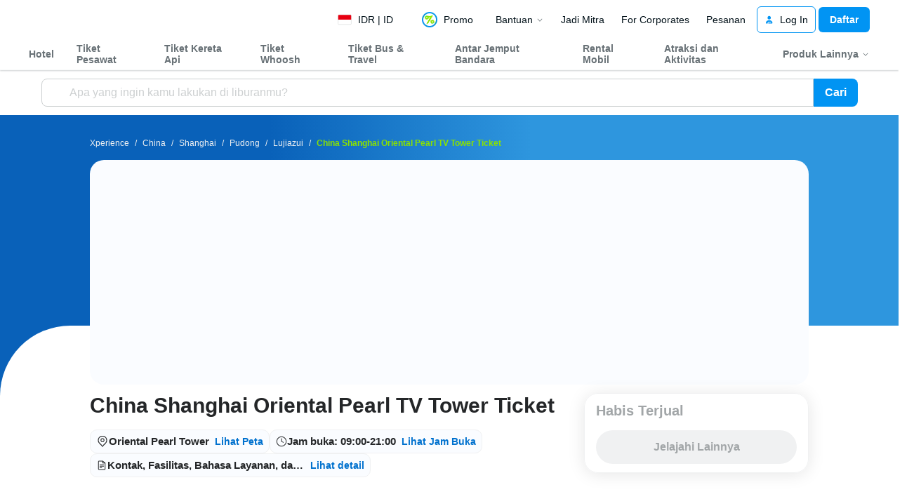

--- FILE ---
content_type: text/html; charset=UTF-8
request_url: https://www.traveloka.com/id-id/activities/china/product/china-shanghai-oriental-pearl-tv-tower-ticket-6974456512093
body_size: 2131
content:
<!DOCTYPE html>
<html lang="en">
<head>
    <meta charset="utf-8">
    <meta name="viewport" content="width=device-width, initial-scale=1">
    <title></title>
    <style>
        body {
            font-family: "Arial";
        }
    </style>
    <script type="text/javascript">
    window.awsWafCookieDomainList = ['www.traveloka.com','m.traveloka.com'];
    window.gokuProps = {
"key":"AQIDAHjcYu/GjX+QlghicBgQ/7bFaQZ+m5FKCMDnO+vTbNg96AF9ZO7knldUHP8/4v89DrtSAAAAfjB8BgkqhkiG9w0BBwagbzBtAgEAMGgGCSqGSIb3DQEHATAeBglghkgBZQMEAS4wEQQMdMda3UYhahVsCXvUAgEQgDuVdMhHcUEmAgLaAz3dl+bxRFCsbgw6H8Od+h9kjx73yBqg0YpijoxCxbxmsKvqxC3U9oY9araV+F5RKA==",
          "iv":"EkQVcgFNSQAABUds",
          "context":"bNJpdE+FpB0fg2hE2HJrzIcF8ZqCU3moWrFXwuO7jRRGCkk+e0F+gWAQKJTvpjTGS5BE7RlMOZt25hGjvBfUmSG7VFiqCrxwuVW9n3SgnZ7oKiYKVlz7iMImiZLW9tYFPdbxGFjYIoN+oWyfcttpcGbvVWCvIta5qFnQ2aVNSN/zyy0eC5c87dsF1y1PVYzD8t68AhL0+R/ogXwJBRssMYfbBayw4ziMzl/TuM3N0/Lk3VCWGlrUBPj+PvSSMEtq8jXkdPg5MrtSAXadhh4U7g2X0eJBl5q/HiX8lcXkGK/GeV6vgjK9hNvDGEnSOgV2m7Ek6T40lyfAqbnKOpP33BkYKKsanBeJCPA0IW5QzLtVUEkcrXAF4vL4y/TU8soId3NW9Xil3LpNP7NY60NuGndLJYRyBVjxe3UGVZN5RVJGLi/oAumdeGdgmY4ZM5u9H87bOPklEHbLVZbig0u9mbuR+iccpdw81tKbKIWx0Px8NYRbY+VmPuCoF7zpbpnPLQKMpqv/Tji/zW037SmgSGTtK7EcTe+kH9RjQAvB2kks8YTqiSaaUgyLdU95H1hlxD4dTvoX7YE2Nj/rXcdWuuKnnTXp4QXaYTYygAT2l0MSP001YJNEKdjp5BA/WPogVOPVkUhDjO7pjfkNQXbFCTXoBmOTSqKuaRWrmn6JfhHSGdpu2An3BSXZLq4="
};
    </script>
    <script src="https://d9253bf4bdfd.337f8b16.us-east-2.token.awswaf.com/d9253bf4bdfd/1fcfec27aa97/6aa277b79c26/challenge.js"></script>
</head>
<body>
    <div id="challenge-container"></div>
    <script type="text/javascript">
        AwsWafIntegration.saveReferrer();
        AwsWafIntegration.checkForceRefresh().then((forceRefresh) => {
            if (forceRefresh) {
                AwsWafIntegration.forceRefreshToken().then(() => {
                    window.location.reload(true);
                });
            } else {
                AwsWafIntegration.getToken().then(() => {
                    window.location.reload(true);
                });
            }
        });
    </script>
    <noscript>
        <h1>JavaScript is disabled</h1>
        In order to continue, we need to verify that you're not a robot.
        This requires JavaScript. Enable JavaScript and then reload the page.
    </noscript>
</body>
</html>

--- FILE ---
content_type: text/html; charset=utf-8
request_url: https://www.traveloka.com/id-id/activities/china/product/shanghai-chinashanghai-oriental-pearl-radio-television-tower-tickets-6974456512093
body_size: 88757
content:
<!DOCTYPE html><html style="height:100%" lang="id-id"><head><meta charSet="utf-8"/><meta name="viewport" content="width=device-width"/><link rel="canonical" href="https://www.traveloka.com/id-id/activities/china/product/shanghai-chinashanghai-oriental-pearl-radio-television-tower-tickets-6974456512093"/><link rel="alternate" hrefLang="id" href="https://www.traveloka.com/id-id/activities/china/product/shanghai-chinashanghai-oriental-pearl-radio-television-tower-tickets-6974456512093"/><link rel="alternate" hrefLang="en-id" href="https://www.traveloka.com/en-id/activities/china/product/shanghai-chinashanghai-oriental-pearl-radio-television-tower-tickets-6974456512093"/><link rel="alternate" hrefLang="en-us" href="https://www.traveloka.com/en-en/activities/china/product/shanghai-chinashanghai-oriental-pearl-radio-television-tower-tickets-6974456512093"/><link rel="alternate" hrefLang="en-my" href="https://www.traveloka.com/en-my/activities/china/product/shanghai-chinashanghai-oriental-pearl-radio-television-tower-tickets-6974456512093"/><link rel="alternate" hrefLang="ms" href="https://www.traveloka.com/ms-my/activities/china/product/shanghai-chinashanghai-oriental-pearl-radio-television-tower-tickets-6974456512093"/><link rel="alternate" hrefLang="en-ph" href="https://www.traveloka.com/en-ph/activities/china/product/shanghai-chinashanghai-oriental-pearl-radio-television-tower-tickets-6974456512093"/><link rel="alternate" hrefLang="en-sg" href="https://www.traveloka.com/en-sg/activities/china/product/shanghai-chinashanghai-oriental-pearl-radio-television-tower-tickets-6974456512093"/><link rel="alternate" hrefLang="en-th" href="https://www.traveloka.com/en-th/activities/china/product/shanghai-chinashanghai-oriental-pearl-radio-television-tower-tickets-6974456512093"/><link rel="alternate" hrefLang="th" href="https://www.traveloka.com/th-th/activities/china/product/shanghai-chinashanghai-oriental-pearl-radio-television-tower-tickets-6974456512093"/><link rel="alternate" hrefLang="vi" href="https://www.traveloka.com/vi-vn/activities/china/product/shanghai-chinashanghai-oriental-pearl-radio-television-tower-tickets-6974456512093"/><link rel="alternate" hrefLang="en-vn" href="https://www.traveloka.com/en-vn/activities/china/product/shanghai-chinashanghai-oriental-pearl-radio-television-tower-tickets-6974456512093"/><link rel="alternate" hrefLang="en-au" href="https://www.traveloka.com/en-au/activities/china/product/shanghai-chinashanghai-oriental-pearl-radio-television-tower-tickets-6974456512093"/><link rel="alternate" hrefLang="en-kr" href="https://www.traveloka.com/en-kr/activities/china/product/shanghai-chinashanghai-oriental-pearl-radio-television-tower-tickets-6974456512093"/><link rel="alternate" hrefLang="ko" href="https://www.traveloka.com/ko-kr/activities/china/product/shanghai-chinashanghai-oriental-pearl-radio-television-tower-tickets-6974456512093"/><link rel="alternate" hrefLang="en-jp" href="https://www.traveloka.com/en-jp/activities/china/product/shanghai-chinashanghai-oriental-pearl-radio-television-tower-tickets-6974456512093"/><link rel="alternate" hrefLang="ja" href="https://www.traveloka.com/ja-jp/activities/china/product/shanghai-chinashanghai-oriental-pearl-radio-television-tower-tickets-6974456512093"/><link rel="alternate" hrefLang="zh" href="https://www.traveloka.com/zh-my/activities/china/product/shanghai-chinashanghai-oriental-pearl-radio-television-tower-tickets-6974456512093"/><link rel="alternate" hrefLang="zh" href="https://www.traveloka.com/zh-tw/activities/china/product/shanghai-chinashanghai-oriental-pearl-radio-television-tower-tickets-6974456512093"/><link rel="alternate" hrefLang="zh-en" href="https://www.traveloka.com/zh-en/activities/china/product/shanghai-chinashanghai-oriental-pearl-radio-television-tower-tickets-6974456512093"/><link rel="alternate" hrefLang="zh" href="https://www.traveloka.com/zh-hk/activities/china/product/shanghai-chinashanghai-oriental-pearl-radio-television-tower-tickets-6974456512093"/><link rel="alternate" hrefLang="en-hk" href="https://www.traveloka.com/en-hk/activities/china/product/shanghai-chinashanghai-oriental-pearl-radio-television-tower-tickets-6974456512093"/><link rel="alternate" hrefLang="en-tw" href="https://www.traveloka.com/en-tw/activities/china/product/shanghai-chinashanghai-oriental-pearl-radio-television-tower-tickets-6974456512093"/><title>Beli Tiket China Shanghai Oriental Pearl TV Tower - Harga Promo 2026 di Traveloka</title><meta content="Beli Tiket China Shanghai Oriental Pearl TV Tower - Harga Promo 2026 di Traveloka" property="og:title"/><meta content="Beli tiket China Shanghai Oriental Pearl TV Tower di Traveloka dengan harga promo terbaru ✨ Ada pilihan reschedule ✅ &amp; diskon untuk aktivitas seru 💇🏻‍♀️&amp; liburan berkesan 🎡🎢" name="description"/><meta content="Beli tiket China Shanghai Oriental Pearl TV Tower di Traveloka dengan harga promo terbaru ✨ Ada pilihan reschedule ✅ &amp; diskon untuk aktivitas seru 💇🏻‍♀️&amp; liburan berkesan 🎡🎢" property="og:description"/><meta content="https://ik.imagekit.io/tvlk/xpe-asset/AyJ40ZAo1DOyPyKLZ9c3RGQHTP2oT4ZXW+QmPVVkFQiXFSv42UaHGzSmaSzQ8DO5QIbWPZuF+VkYVRk6gh-Vg4ECbfuQRQ4pHjWJ5Rmbtkk=/6974456512093/Shanghai-China-Shanghai-Oriental-Pearl-Radio-Television-Tower-Tickets-7913b3b1-f092-4200-b355-f76490fa69cb.jpeg?tr=q-60,c-at_max,w-1280,h-720&amp;_src=imagekit" property="og:image"/><link rel="alternate" href="android-app://com.traveloka.android/traveloka/experience/product/shanghai-chinashanghai-oriental-pearl-radio-television-tower-tickets/6974456512093/25-03-2017?utm_source=organic&amp;utm_link=%2Fid-id%2Factivities%2Fchina%2Fproduct%2Fshanghai-chinashanghai-oriental-pearl-radio-television-tower-tickets-6974456512093&amp;adloc=id-id&amp;utm_medium=activitiesProduct"/><meta property="al:ios:app_name" content="Traveloka"/><meta property="al:ios:app_store_id" content="898244857"/><meta property="al:ios:url" content="traveloka://experience/product/shanghai-chinashanghai-oriental-pearl-radio-television-tower-tickets/6974456512093/25-03-2017?utm_source=organic&amp;utm_link=%2Fid-id%2Factivities%2Fchina%2Fproduct%2Fshanghai-chinashanghai-oriental-pearl-radio-television-tower-tickets-6974456512093&amp;adloc=id-id&amp;utm_medium=activitiesProduct"/><script type="text/javascript" src="https://static.queue-it.net/script/queueclient.min.js" nonce="hbqhj60E61vVLxKaHNg6eA=="></script><script data-queueit-c="traveloka" type="text/javascript" src="https://static.queue-it.net/script/queueconfigloader.min.js" nonce="hbqhj60E61vVLxKaHNg6eA=="></script><link rel="preload" as="image" imagesrcset="https://ik.imagekit.io/tvlk/xpe-asset/AyJ40ZAo1DOyPyKLZ9c3RGQHTP2oT4ZXW+QmPVVkFQiXFSv42UaHGzSmaSzQ8DO5QIbWPZuF+VkYVRk6gh-Vg4ECbfuQRQ4pHjWJ5Rmbtkk=/9223276151466/Shanghai-Airport-Transfer-Shanghai-Hongqiao-Airport-%2528SHA%2529-Shanghai-Pudong-Airport-%2528PVG%2529-China-88cf9f65-35a5-4a1b-b1da-19590e0b7f4b.png?_src=imagekit&amp;tr=c-at_max,h-569,q-60,w-320 1x, https://ik.imagekit.io/tvlk/xpe-asset/AyJ40ZAo1DOyPyKLZ9c3RGQHTP2oT4ZXW+QmPVVkFQiXFSv42UaHGzSmaSzQ8DO5QIbWPZuF+VkYVRk6gh-Vg4ECbfuQRQ4pHjWJ5Rmbtkk=/9223276151466/Shanghai-Airport-Transfer-Shanghai-Hongqiao-Airport-%2528SHA%2529-Shanghai-Pudong-Airport-%2528PVG%2529-China-88cf9f65-35a5-4a1b-b1da-19590e0b7f4b.png?_src=imagekit&amp;tr=dpr-2,c-at_max,h-569,q-60,w-320 2x, https://ik.imagekit.io/tvlk/xpe-asset/AyJ40ZAo1DOyPyKLZ9c3RGQHTP2oT4ZXW+QmPVVkFQiXFSv42UaHGzSmaSzQ8DO5QIbWPZuF+VkYVRk6gh-Vg4ECbfuQRQ4pHjWJ5Rmbtkk=/9223276151466/Shanghai-Airport-Transfer-Shanghai-Hongqiao-Airport-%2528SHA%2529-Shanghai-Pudong-Airport-%2528PVG%2529-China-88cf9f65-35a5-4a1b-b1da-19590e0b7f4b.png?_src=imagekit&amp;tr=dpr-3,c-at_max,h-569,q-60,w-320 3x"/><link rel="preload" as="image" imagesrcset="https://ik.imagekit.io/tvlk/xpe-asset/AyJ40ZAo1DOyPyKLZ9c3RGQHTP2oT4ZXW+QmPVVkFQiXFSv42UaHGzSmaSzQ8DO5QIbWPZuF+VkYVRk6gh-Vg4ECbfuQRQ4pHjWJ5Rmbtkk=/6282353457991/-Shanghai-Acrobatic-Troupe-ERA-Time-Journey-2-electronic-ticket-%2528no-need-to-pick-up-the-ticket%2529-f34872ac-c5ca-422f-92ac-cb5c958d550d.jpeg?_src=imagekit&amp;tr=c-at_max,h-569,q-60,w-320 1x, https://ik.imagekit.io/tvlk/xpe-asset/AyJ40ZAo1DOyPyKLZ9c3RGQHTP2oT4ZXW+QmPVVkFQiXFSv42UaHGzSmaSzQ8DO5QIbWPZuF+VkYVRk6gh-Vg4ECbfuQRQ4pHjWJ5Rmbtkk=/6282353457991/-Shanghai-Acrobatic-Troupe-ERA-Time-Journey-2-electronic-ticket-%2528no-need-to-pick-up-the-ticket%2529-f34872ac-c5ca-422f-92ac-cb5c958d550d.jpeg?_src=imagekit&amp;tr=dpr-2,c-at_max,h-569,q-60,w-320 2x, https://ik.imagekit.io/tvlk/xpe-asset/AyJ40ZAo1DOyPyKLZ9c3RGQHTP2oT4ZXW+QmPVVkFQiXFSv42UaHGzSmaSzQ8DO5QIbWPZuF+VkYVRk6gh-Vg4ECbfuQRQ4pHjWJ5Rmbtkk=/6282353457991/-Shanghai-Acrobatic-Troupe-ERA-Time-Journey-2-electronic-ticket-%2528no-need-to-pick-up-the-ticket%2529-f34872ac-c5ca-422f-92ac-cb5c958d550d.jpeg?_src=imagekit&amp;tr=dpr-3,c-at_max,h-569,q-60,w-320 3x"/><meta name="next-head-count" content="38"/><meta name="theme-color" content="#0A9AF2"/><link rel="manifest" href="/manifest.json"/><script nonce="hbqhj60E61vVLxKaHNg6eA==">window.WWW_APP_VERSION='release_webxpe_20260122-321872cf90';</script><style>
    
      @font-face {
        font-family: Godwit;
        src: url(https://d1785e74lyxkqq.cloudfront.net/fonts/GodwitText-Regular.woff2) format('woff2'), url(https://d1785e74lyxkqq.cloudfront.net/fonts/GodwitText-Regular.woff) format('woff');
        font-weight: 400;
        font-style: normal;
        font-display: swap;
      }
    

      @font-face {
        font-family: Godwit;
        src: url(https://d1785e74lyxkqq.cloudfront.net/fonts/GodwitText-Medium.woff2) format('woff2'), url(https://d1785e74lyxkqq.cloudfront.net/fonts/GodwitText-Medium.woff) format('woff');
        font-weight: 500;
        font-style: normal;
        font-display: swap;
      }
    

      @font-face {
        font-family: Godwit;
        src: url(https://d1785e74lyxkqq.cloudfront.net/fonts/GodwitText-SemiBold.woff2) format('woff2'), url(https://d1785e74lyxkqq.cloudfront.net/fonts/GodwitText-SemiBold.woff) format('woff');
        font-weight: 600;
        font-style: normal;
        font-display: swap;
      }
    

      @font-face {
        font-family: Godwit;
        src: url(https://d1785e74lyxkqq.cloudfront.net/fonts/GodwitText-Bold.woff2) format('woff2'), url(https://d1785e74lyxkqq.cloudfront.net/fonts/GodwitText-Bold.woff) format('woff');
        font-weight: 700;
        font-style: normal;
        font-display: swap;
      }
    

      @font-face {
        font-family: Godwit;
        src: url(https://d1785e74lyxkqq.cloudfront.net/fonts/GodwitText-ExtraBold.woff2) format('woff2'), url(https://d1785e74lyxkqq.cloudfront.net/fonts/GodwitText-ExtraBold.woff) format('woff');
        font-weight: 900;
        font-style: normal;
        font-display: swap;
      }
    
    
  </style><style>
  #__next {
    display: flex;
    flex-direction: column;
    height: 100%;
    z-index: 1;
    position: relative;
  }
  [data-subtree] {
    display: block;
  }
  * {
    font-variant-ligatures: none !important;
  }
  body { -webkit-font-smoothing: antialiased; -moz-osx-font-smoothing: grayscale; }
  ::-ms-reveal {
    display: none;
  }
</style><script nonce="hbqhj60E61vVLxKaHNg6eA==" id="debug">!function(){try{var a=history.replaceState,t=location.pathname+location.search;history.replaceState=function(){const e=arguments[2].replace(/(\#.*)/,""),c="/en-en"+e,o="/en-en"+e.replace(/^\/\?/,"?");c!=t&&o!=t&&a.apply(history,arguments)}}catch(a){}}();</script><style id="react-native-stylesheet">[stylesheet-group="0"]{}
html{-ms-text-size-adjust:100%;-webkit-text-size-adjust:100%;-webkit-tap-highlight-color:rgba(0,0,0,0);}
body{margin:0;}
button::-moz-focus-inner,input::-moz-focus-inner{border:0;padding:0;}
input::-webkit-inner-spin-button,input::-webkit-outer-spin-button,input::-webkit-search-cancel-button,input::-webkit-search-decoration,input::-webkit-search-results-button,input::-webkit-search-results-decoration{display:none;}
[stylesheet-group="0.1"]{}
:focus:not([data-focusvisible-polyfill]){outline: none;}
[stylesheet-group="0.5"]{}
.css-4rbku5{background-color:rgba(0,0,0,0.00);color:inherit;font:inherit;list-style:none;margin-bottom:0px;margin-left:0px;margin-right:0px;margin-top:0px;text-align:inherit;text-decoration:none;}
.css-18t94o4{cursor:pointer;}
[stylesheet-group="1"]{}
.css-1dbjc4n{-ms-flex-align:stretch;-ms-flex-direction:column;-ms-flex-negative:0;-ms-flex-preferred-size:auto;-webkit-align-items:stretch;-webkit-box-align:stretch;-webkit-box-direction:normal;-webkit-box-orient:vertical;-webkit-flex-basis:auto;-webkit-flex-direction:column;-webkit-flex-shrink:0;align-items:stretch;border:0 solid black;box-sizing:border-box;display:-webkit-box;display:-moz-box;display:-ms-flexbox;display:-webkit-flex;display:flex;flex-basis:auto;flex-direction:column;flex-shrink:0;margin-bottom:0px;margin-left:0px;margin-right:0px;margin-top:0px;min-height:0px;min-width:0px;padding-bottom:0px;padding-left:0px;padding-right:0px;padding-top:0px;position:relative;z-index:0;}
.css-901oao{border:0 solid black;box-sizing:border-box;color:rgba(0,0,0,1.00);display:inline;font:14px -apple-system,BlinkMacSystemFont,"Segoe UI",Roboto,Helvetica,Arial,sans-serif;margin-bottom:0px;margin-left:0px;margin-right:0px;margin-top:0px;padding-bottom:0px;padding-left:0px;padding-right:0px;padding-top:0px;white-space:pre-wrap;word-wrap:break-word;}
.css-bfa6kz{max-width:100%;overflow-x:hidden;overflow-y:hidden;text-overflow:ellipsis;white-space:nowrap;}
.css-11aywtz{-moz-appearance:textfield;-webkit-appearance:none;background-color:rgba(0,0,0,0.00);border-bottom-left-radius:0px;border-bottom-right-radius:0px;border-top-left-radius:0px;border-top-right-radius:0px;border:0 solid black;box-sizing:border-box;font:14px -apple-system,BlinkMacSystemFont,"Segoe UI",Roboto,Helvetica,Arial,sans-serif;margin-bottom:0px;margin-left:0px;margin-right:0px;margin-top:0px;padding-bottom:0px;padding-left:0px;padding-right:0px;padding-top:0px;resize:none;}
.css-16my406{color:inherit;font:inherit;white-space:inherit;}
.css-cens5h{-webkit-box-orient:vertical;display:-webkit-box;max-width:100%;overflow-x:hidden;overflow-y:hidden;text-overflow:ellipsis;}
[stylesheet-group="2"]{}
.r-bztko3{overflow-x:visible;overflow-y:visible;}
.r-1f0042m{border-bottom-left-radius:5px;border-bottom-right-radius:5px;border-top-left-radius:5px;border-top-right-radius:5px;}
.r-tuq35u{padding-bottom:4px;padding-left:4px;padding-right:4px;padding-top:4px;}
.r-kdyh1x{border-bottom-left-radius:6px;border-bottom-right-radius:6px;border-top-left-radius:6px;border-top-right-radius:6px;}
.r-1udh08x{overflow-x:hidden;overflow-y:hidden;}
.r-6koalj{display:-webkit-box;display:-moz-box;display:-ms-flexbox;display:-webkit-flex;display:flex;}
.r-rs99b7{border-bottom-width:1px;border-left-width:1px;border-right-width:1px;border-top-width:1px;}
.r-qpntkw{padding-bottom:6px;padding-left:6px;padding-right:6px;padding-top:6px;}
.r-1yadl64{border-bottom-width:0px;border-left-width:0px;border-right-width:0px;border-top-width:0px;}
.r-1cis278{margin-bottom:-1px;margin-left:-1px;margin-right:-1px;margin-top:-1px;}
.r-t60dpp{padding-bottom:0px;padding-left:0px;padding-right:0px;padding-top:0px;}
.r-17gur6a{border-bottom-left-radius:0px;border-bottom-right-radius:0px;border-top-left-radius:0px;border-top-right-radius:0px;}
.r-edyy15{padding-bottom:8px;padding-left:8px;padding-right:8px;padding-top:8px;}
.r-13awgt0{-ms-flex:1 1 0%;-webkit-flex:1;flex:1;}
.r-xoduu5{display:-webkit-inline-box;display:-moz-inline-box;display:-ms-inline-flexbox;display:-webkit-inline-flex;display:inline-flex;}
.r-6413gk{display:-ms-grid;display:grid;}
.r-y47klf{border-bottom-left-radius:20px;border-bottom-right-radius:20px;border-top-left-radius:20px;border-top-right-radius:20px;}
.r-1867qdf{border-bottom-left-radius:16px;border-bottom-right-radius:16px;border-top-left-radius:16px;border-top-right-radius:16px;}
.r-1dzdj1l{border-bottom-left-radius:10px;border-bottom-right-radius:10px;border-top-left-radius:10px;border-top-right-radius:10px;}
.r-d23pfw{padding-bottom:24px;padding-left:24px;padding-right:24px;padding-top:24px;}
.r-14f9gny{border-bottom-width:4px;border-left-width:4px;border-right-width:4px;border-top-width:4px;}
.r-1qsk4np{overflow-x:clip;overflow-y:clip;}
.r-nsbfu8{padding-bottom:16px;padding-left:16px;padding-right:16px;padding-top:16px;}
.r-awg2lu{border-bottom-color:rgba(240,241,242,1.00);border-left-color:rgba(240,241,242,1.00);border-right-color:rgba(240,241,242,1.00);border-top-color:rgba(240,241,242,1.00);}
.r-xyw6el{padding-bottom:12px;padding-left:12px;padding-right:12px;padding-top:12px;}
.r-sdzlij{border-bottom-left-radius:9999px;border-bottom-right-radius:9999px;border-top-left-radius:9999px;border-top-right-radius:9999px;}
.r-1l31rp8{border-bottom-color:rgba(205,208,209,1.00);border-left-color:rgba(205,208,209,1.00);border-right-color:rgba(205,208,209,1.00);border-top-color:rgba(205,208,209,1.00);}
[stylesheet-group="2.1"]{}
.r-1jgb5lz{margin-left:auto;margin-right:auto;}
.r-r0h9e2{margin-bottom:0px;margin-top:0px;}
.r-1e081e0{padding-left:12px;padding-right:12px;}
.r-oyd9sg{padding-bottom:4px;padding-top:4px;}
.r-1pn2ns4{padding-left:8px;padding-right:8px;}
.r-5njf8e{padding-bottom:8px;padding-top:8px;}
.r-ymttw5{padding-left:16px;padding-right:16px;}
.r-1w50u8q{padding-bottom:10px;padding-top:10px;}
.r-s1qlax{padding-left:4px;padding-right:4px;}
.r-1p6iasa{margin-bottom:4px;margin-top:4px;}
.r-tvv088{padding-bottom:20px;padding-top:20px;}
.r-1guathk{padding-left:24px;padding-right:24px;}
.r-1isvc74{padding-left:calc((100% - clamp(960px, 80vw, 1200px)) / 2);padding-right:calc((100% - clamp(960px, 80vw, 1200px)) / 2);}
.r-1yzf0co{padding-bottom:16px;padding-top:16px;}
.r-1f1sjgu{padding-bottom:12px;padding-top:12px;}
.r-pw2am6{margin-bottom:24px;margin-top:24px;}
.r-lz04qo{margin-left:-4px;margin-right:-4px;}
.r-c8eef1{margin-bottom:8px;margin-top:8px;}
.r-usiww2{margin-bottom:12px;margin-top:12px;}
.r-1hy1u7s{margin-left:24px;margin-right:24px;}
[stylesheet-group="2.2"]{}
.r-ipm5af{top:0px;}
.r-13qz1uu{width:100%;}
.r-8ny0jo{z-index:101;}
.r-iy1yoi{-moz-transition:all ease 200ms;-webkit-transition:all ease 200ms;transition:all ease 200ms;}
.r-1awozwy{-ms-flex-align:center;-webkit-align-items:center;-webkit-box-align:center;align-items:center;}
.r-1777fci{-ms-flex-pack:center;-webkit-box-pack:center;-webkit-justify-content:center;justify-content:center;}
.r-u8s1d{position:absolute;}
.r-82yag{min-width:1222px;}
.r-wy61xf{height:72px;}
.r-184en5c{z-index:1;}
.r-14lw9ot{background-color:rgba(255,255,255,1.00);}
.r-10gryf7{min-height:56px;}
.r-18u37iz{-ms-flex-direction:row;-webkit-box-direction:normal;-webkit-box-orient:horizontal;-webkit-flex-direction:row;flex-direction:row;}
.r-1wtj0ep{-ms-flex-pack:justify;-webkit-box-pack:justify;-webkit-justify-content:space-between;justify-content:space-between;}
.r-17yavnb{width:1222px;}
.r-1b7u577{margin-right:12px;}
.r-1r8g8re{height:36px;}
.r-lrvibr{-moz-user-select:none;-ms-user-select:none;-webkit-user-select:none;user-select:none;}
.r-fdjqy7{text-align:left;}
.r-633pao{pointer-events:none!important;}
.r-1euycsn{-ms-flex-direction:row-reverse;-webkit-box-direction:reverse;-webkit-box-orient:horizontal;-webkit-flex-direction:row-reverse;flex-direction:row-reverse;}
.r-q3we1{margin-top:-4px;}
.r-j76wpu{top:100%;}
.r-b4qz5r{box-shadow:0px 4px 10px rgba(3,18,26,0.15);}
.r-4k2abt{-webkit-transform-origin:top center;transform-origin:top center;}
.r-1ep47lj{-webkit-transition-duration:300ms;transition-duration:300ms;}
.r-1clhhh9{-moz-transition-property:all;-webkit-transition-property:all;transition-property:all;}
.r-1ftll1t{-webkit-transition-timing-function:ease-out;transition-timing-function:ease-out;}
.r-1kb76zh{margin-right:8px;}
.r-1q142lx{-ms-flex-negative:0;-webkit-flex-shrink:0;flex-shrink:0;}
.r-1pi2tsx{height:100%;}
.r-bnwqim{position:relative;}
.r-13hce6t{margin-left:4px;}
.r-eafdt9{-webkit-transition-duration:0.15s;transition-duration:0.15s;}
.r-1i6wzkk{-moz-transition-property:opacity;-webkit-transition-property:opacity;transition-property:opacity;}
.r-1loqt21{cursor:pointer;}
.r-1otgn73{-ms-touch-action:manipulation;touch-action:manipulation;}
.r-10paoce{outline-width:0px;}
.r-1vonz36{clip:rect(0,0,0,0);}
.r-109y4c4{height:1px;}
.r-3s2u2q{white-space:nowrap;}
.r-92ng3h{width:1px;}
.r-uh8wd5{font-family:Godwit,NotoSansJP,-apple-system,BlinkMacSystemFont,Segoe UI,Roboto,Arial,sans-serif,Apple Color Emoji,Segoe UI Emoji,Segoe UI Symbol;}
.r-b88u0q{font-weight:700;}
.r-q4m81j{text-align:center;}
.r-1o4mh9l{font-size:0.875rem;}
.r-f0eezp{line-height:1rem;}
.r-1ugchlj{height:44px;}
.r-tzz3ar{-ms-flex-wrap:nowrap;-webkit-box-lines:nowrap;-webkit-flex-wrap:nowrap;flex-wrap:nowrap;}
.r-1ktosi0{max-width:1222px;}
.r-mrxtjd{min-width:720px;}
.r-88pszg{margin-right:16px;}
.r-1e2svnr{z-index:90;}
.r-1g40b8q{z-index:3;}
.r-16y2uox{-ms-flex-positive:1;-webkit-box-flex:1;-webkit-flex-grow:1;flex-grow:1;}
.r-18kxxzh{-ms-flex-positive:0;-webkit-box-flex:0;-webkit-flex-grow:0;flex-grow:0;}
.r-1jj8364{margin-left:auto;}
.r-1eey0nk{max-width:1100px;}
.r-1p0dtai{bottom:0px;}
.r-1d2f490{left:0px;}
.r-zchlnj{right:0px;}
.r-1wyyakw{z-index:-1;}
.r-5qlx7g{border-bottom-left-radius:8px;}
.r-1vznrp2{border-top-left-radius:8px;}
.r-bcqeeo{min-width:0px;}
.r-1ny4l3l{outline-style:none;}
.r-1b43r93{font-size:14px;}
.r-1kfrs79{font-weight:600;}
.r-rjixqe{line-height:20px;}
.r-13n6l4s::-webkit-input-placeholder{color:rgba(205,208,209,1.00);opacity:1;}
.r-13n6l4s::-moz-placeholder{color:rgba(205,208,209,1.00);opacity:1;}
.r-13n6l4s:-ms-input-placeholder{color:rgba(205,208,209,1.00);opacity:1;}
.r-13n6l4s::placeholder{color:rgba(205,208,209,1.00);opacity:1;}
.r-1ow6zhx{margin-left:16px;}
.r-qtfnoi{min-width:140px;}
.r-nefvgx{border-bottom-right-radius:8px;}
.r-3f7b68{border-top-right-radius:8px;}
.r-11wrixw{margin-left:0px;}
.r-lchren{margin-right:auto;}
.r-64el8z{min-width:52px;}
.r-cygvgh{font-size:1rem;}
.r-1iukymi{line-height:1.5rem;}
.r-mhq21c{min-width:960px;}
.r-1rh689f{background-image:-webkit-linear-gradient(90deg, rgba(9,97,185,1) 30%, rgba(46,150,222,1) calc(100% - 522px));background-image:-moz-linear-gradient(90deg, rgba(9,97,185,1) 30%, rgba(46,150,222,1) calc(100% - 522px));background-image:linear-gradient(90deg, rgba(9,97,185,1) 30%, rgba(46,150,222,1) calc(100% - 522px));}
.r-15t03lg{background-image:url(https://d1785e74lyxkqq.cloudfront.net/_next/static/v4.6.0/b/b4538470b37dc54108c59d3f59c8a348.svg), url(https://d1785e74lyxkqq.cloudfront.net/_next/static/v4.6.0/9/9e53a3b8e03225c35c727b1787b12c1d.svg), -webkit-linear-gradient(90deg, rgba(9,97,185,1) 30%, rgba(46,150,222,1) calc(100% - 522px));background-image:url(https://d1785e74lyxkqq.cloudfront.net/_next/static/v4.6.0/b/b4538470b37dc54108c59d3f59c8a348.svg), url(https://d1785e74lyxkqq.cloudfront.net/_next/static/v4.6.0/9/9e53a3b8e03225c35c727b1787b12c1d.svg), -moz-linear-gradient(90deg, rgba(9,97,185,1) 30%, rgba(46,150,222,1) calc(100% - 522px));background-image:url(https://d1785e74lyxkqq.cloudfront.net/_next/static/v4.6.0/b/b4538470b37dc54108c59d3f59c8a348.svg), url(https://d1785e74lyxkqq.cloudfront.net/_next/static/v4.6.0/9/9e53a3b8e03225c35c727b1787b12c1d.svg), linear-gradient(90deg, rgba(9,97,185,1) 30%, rgba(46,150,222,1) calc(100% - 522px));}
.r-13veryv{background-position:left -50px, right -50px, left top;}
.r-xdusmi{background-repeat:no-repeat, no-repeat, no-repeat;}
.r-17smf55{background-size:auto, auto, 100% 300px;}
.r-7wfac1{-moz-transition:opacity 1s;-webkit-transition:opacity 1s;transition:opacity 1s;}
.r-417010{z-index:0;}
.r-naqdck{height:calc(100% - 300px);}
.r-39eugc{top:300px;}
.r-1d09ksm{-ms-flex-align:baseline;-webkit-align-items:baseline;-webkit-box-align:baseline;align-items:baseline;}
.r-1w6e6rj{-ms-flex-wrap:wrap;-webkit-box-lines:multiple;-webkit-flex-wrap:wrap;flex-wrap:wrap;}
.r-1h0z5md{-ms-flex-pack:start;-webkit-box-pack:start;-webkit-justify-content:flex-start;justify-content:flex-start;}
.r-19lq7b1{top:16px;}
.r-1w9mtv9{font-variant:tabular-nums;}
.r-13wfysu{-webkit-text-decoration-line:none;text-decoration-line:none;}
.r-15tef7g{font-family:Godwit,NotoSans,NotoSansJP,-apple-system,BlinkMacSystemFont,"Segoe UI",Roboto,Helvetica,Arial,sans-serif;}
.r-1enofrn{font-size:12px;}
.r-majxgm{font-weight:500;}
.r-1cwl3u0{line-height:16px;}
.r-iphfwy{padding-bottom:4px;}
.r-1jkjb{margin-left:8px;}
.r-1dqbpge{cursor:-webkit-text;cursor:text;}
.r-1ssbvtb{gap:12px;}
.r-1m2drb0{-ms-grid-columns:1fr auto;grid-template-columns:1fr auto;}
.r-1phaoi1{-ms-grid-columns:1fr 1fr auto;grid-template-columns:1fr 1fr auto;}
.r-np636n{margin-top:64px;}
.r-1sp8lnq{max-width:1200px;}
.r-1db1olo{height:312px;}
.r-todpsx{opacity:0.3;}
.r-1habvwh{-ms-flex-align:start;-webkit-align-items:flex-start;-webkit-box-align:start;align-items:flex-start;}
.r-19yznuf{min-height:52px;}
.r-kzbkwu{padding-bottom:12px;}
.r-zo7nv5{-moz-column-gap:16px;-webkit-column-gap:16px;column-gap:16px;}
.r-hv712p{row-gap:8px;}
.r-hvns9x{max-width:400px;}
.r-1cmwbt1{gap:8px;}
.r-1wbh5a2{-ms-flex-negative:1;-webkit-flex-shrink:1;flex-shrink:1;}
.r-19u6a5r{margin-left:12px;}
.r-labphf{height:-webkit-fit-content;height:-moz-fit-content;height:fit-content;}
.r-1el8sus{min-height:72px;}
.r-1jsugan{min-width:320px;}
.r-gtdqiz{position:-webkit-sticky;position:sticky;}
.r-dngjjt{left:-8px;}
.r-4m99jg{max-width:320px;}
.r-5dsqua{top:-16px;}
.r-1wzrnnt{margin-top:16px;}
.r-k1fkm9{-webkit-animation-name:r-1l9b1p3;animation-name:r-1l9b1p3;}
@-webkit-keyframes r-1l9b1p3{from{-webkit-transform:translate3d(-100%, 0, 0);transform:translate3d(-100%, 0, 0);}to{-webkit-transform:translate3d(100%, 0, 0);transform:translate3d(100%, 0, 0);}}
@keyframes r-1l9b1p3{from{-webkit-transform:translate3d(-100%, 0, 0);transform:translate3d(-100%, 0, 0);}to{-webkit-transform:translate3d(100%, 0, 0);transform:translate3d(100%, 0, 0);}}
.r-1s2bzr4{margin-top:12px;}
.r-1nxhmzv{margin-bottom:28px;}
.r-1no09lo{margin-top:28px;}
.r-o8yidv{border-top-left-radius:6px;}
.r-ir6n1k{border-top-right-radius:6px;}
.r-12vffkv>*{pointer-events:auto;}
.r-12vffkv{pointer-events:none!important;}
.r-an7g31{background-image:-webkit-linear-gradient(to top right, rgba(0, 0, 0, 0), rgba(0, 0, 0, 0), rgba(0, 0, 0, 0), rgba(0, 0, 0, 0.2), rgba(0, 0, 0, 0.4));background-image:-moz-linear-gradient(to top right, rgba(0, 0, 0, 0), rgba(0, 0, 0, 0), rgba(0, 0, 0, 0), rgba(0, 0, 0, 0.2), rgba(0, 0, 0, 0.4));background-image:linear-gradient(to top right, rgba(0, 0, 0, 0), rgba(0, 0, 0, 0), rgba(0, 0, 0, 0), rgba(0, 0, 0, 0.2), rgba(0, 0, 0, 0.4));}
.r-eu3ka{height:40px;}
.r-1aockid{width:40px;}
.r-136ojw6{z-index:2;}
.r-xd6kpl{padding-bottom:8px;}
.r-eqz5dr{-ms-flex-direction:column;-webkit-box-direction:normal;-webkit-box-orient:vertical;-webkit-flex-direction:column;flex-direction:column;}
.r-9aw3ui{gap:4px;}
.r-1bymd8e{margin-top:2px;}
.r-1svt5kg{right:-8px;}
.r-oucylx{border-bottom-color:rgba(0,0,0,0.00);}
.r-1goc82e{border-left-color:rgba(191,29,0,1.00);}
.r-114ovsg{border-right-color:rgba(0,0,0,0.00);}
.r-1i8qjre{border-top-color:rgba(191,29,0,1.00);}
.r-1b1g84l{bottom:-8px;}
.r-3da1kt{height:8px;}
.r-1jg9483{width:8px;}
.r-105ug2t{pointer-events:auto!important;}
.r-1fdih9r{gap:24px;}
.r-e6ktq0{gap:32px;}
.r-15zivkp{margin-bottom:4px;}
.r-mhe3cw{z-index:10;}
.r-6gpygo{margin-bottom:12px;}
.r-1q52ik8{border-bottom-color:rgba(205,208,209,1.00);}
.r-qklmqi{border-bottom-width:1px;}
.r-h3s6tt{height:48px;}
.r-da5iq2{box-shadow:0px 1px 2px rgba(3,18,26,0.20);}
.r-x03415{min-height:256px;}
.r-erd55g{height:300px;}
.r-1v1z2uz{margin-top:32px;}
.r-11rk87y{padding-bottom:32px;}
.r-1vo5lcr{border-bottom-color:rgba(242,243,243,1.00);}
.r-1ifxtd0{margin-bottom:16px;}
.r-7uf695{border-bottom-color:rgba(240,241,242,1.00);}
.r-1mlwlqe{-ms-flex-preferred-size:auto;-webkit-flex-basis:auto;flex-basis:auto;}
.r-1niwhzg{background-color:rgba(0,0,0,0.00);}
.r-vvn4in{background-position:center;}
.r-u6sd8q{background-repeat:no-repeat;}
.r-4gszlv{background-size:cover;}
.r-14qw7yl{-webkit-transition-duration:200ms;transition-duration:200ms;}
.r-1y8j8rn{-moz-transition-property:height;-webkit-transition-property:height;transition-property:height;}
.r-1epzjrm{border-top-color:rgba(240,241,242,1.00);}
.r-5kkj8d{border-top-width:1px;}
.r-1ud240a{color:rgba(104,113,118,1.00);}
.r-ttdzmv{padding-top:12px;}
.r-150rngu{-webkit-overflow-scrolling:touch;}
.r-lltvgl{overflow-x:auto;}
.r-buy8e9{overflow-y:hidden;}
.r-1sncvnh{-webkit-transform:translateZ(0px);transform:translateZ(0px);}
.r-2eszeu::-webkit-scrollbar{display:none}
.r-2eszeu{scrollbar-width:none;}
.r-tskmnb{padding-top:8px;}
.r-1gle5yg{color:rgba(0,113,206,1.00);}
.r-1wv73ep{-ms-flex-item-align:baseline;-webkit-align-self:baseline;align-self:baseline;}
.r-1to9yos{min-width:300px;}
.r-8c9us4{-moz-transition:opacity 0.5s ease;-webkit-transition:opacity 0.5s ease;transition:opacity 0.5s ease;}
.r-1f4e63k{-webkit-transform:scale(1.05);transform:scale(1.05);}
.r-1wso9n9{-moz-transition:opacity 1s ease;-webkit-transition:opacity 1s ease;transition:opacity 1s ease;}
.r-11yh6sk{overflow-x:hidden;}
.r-1rnoaur{overflow-y:auto;}
.r-k200y{-ms-flex-item-align:start;-webkit-align-self:flex-start;align-self:flex-start;}
.r-1gqnxyk{max-height:800px;}
.r-cediw7{max-width:260px;}
.r-11nfnuw{padding-top:48px;}
.r-153gxq9{border-bottom-color:rgba(247,252,222,1.00);}
.r-pezta{z-index:5;}
.r-xllap1{max-width:20%;}
.r-1t3lhib{max-width:calc(20% - 12px);}
.r-1j6l8hp{width:20%;}
.r-5oul0u{margin-bottom:8px;}
.r-f4gmv6{gap:16px;}
.r-zd98yo{margin-bottom:32px;}
.r-10fj5tc{margin-top:48px;}
.r-fd4yh7{padding-top:32px;}
.r-1kihuf0{-ms-flex-item-align:center;-ms-grid-row-align:center;-webkit-align-self:center;align-self:center;}
.r-1lmk1r6{-webkit-backdrop-filter:blur(6px);backdrop-filter:blur(6px);}
.r-7xmw5f{width:-webkit-fit-content;width:-moz-fit-content;width:fit-content;}
.r-1moh23t{bottom:16px;}
.r-1xcajam{position:fixed;}
.r-lyji3w{-moz-transition:left 400ms;-webkit-transition:left 400ms;transition:left 400ms;}
.r-aoullt{background-color:rgba(28,41,48,1.00);}
.r-1l7z4oj{padding-bottom:16px;}
.r-bqdgw5{padding-top:56px;}
.r-169s5xo{margin-bottom:100px;}
.r-1o44xyg{background-color:rgba(53,65,72,1.00);}
.r-jwli3a{color:rgba(255,255,255,1.00);}
.r-1blnp2b{width:72px;}
.r-b8tw3c{width:33.33%;}
.r-1ebb2ja{list-style:none;}
.r-nzoivv{opacity:0.65;}
.r-1peese0{margin-bottom:24px;}
.r-1mnahxq{margin-top:0px;}
.r-ypl6q8{opacity:0.15;}</style><link nonce="hbqhj60E61vVLxKaHNg6eA==" rel="preload" as="script" href="https://cdnjs.cloudflare.com/polyfill/v3/polyfill.min.js?features=Intl.RelativeTimeFormat%2CIntl.PluralRules%2CIntl.PluralRules.~locale.en%2CIntl.NumberFormat%2CIntl.NumberFormat.~locale.en%2CIntl.Locale%2CIntl.getCanonicalLocales%2CResizeObserver%2CObject.fromEntries&amp;flags=gated"/><script nonce="hbqhj60E61vVLxKaHNg6eA==" src="https://cdnjs.cloudflare.com/polyfill/v3/polyfill.min.js?features=Intl.RelativeTimeFormat%2CIntl.PluralRules%2CIntl.PluralRules.~locale.en%2CIntl.NumberFormat%2CIntl.NumberFormat.~locale.en%2CIntl.Locale%2CIntl.getCanonicalLocales%2CResizeObserver%2CObject.fromEntries&amp;flags=gated" defer=""></script><link rel="preconnect" href="https://cdnjs.cloudflare.com" crossorigin="anonymous"/><script nonce="hbqhj60E61vVLxKaHNg6eA==">
                        window.ddjskey='E88F1396B321CF6A0EC81AFA7E00D8';
                        window.ddoptions='{"endpoint":"www.traveloka.com/js/","ajaxListenerPath":["www.traveloka.com","/api"],"replayAfterChallenge":true}';</script><script nonce="hbqhj60E61vVLxKaHNg6eA==" src="/tags.js" async=""></script><script nonce="hbqhj60E61vVLxKaHNg6eA==" src="https://d9253bf4bdfd.edge.sdk.awswaf.com/d9253bf4bdfd/1fcfec27aa97/challenge.compact.js" defer=""></script><link rel="icon" href="/favicon.ico"/><style>
p {
  margin: 0;
  padding: 0;
}</style><style>
#__next { 
  overflow: unset;
}</style><noscript data-n-css="hbqhj60E61vVLxKaHNg6eA=="></noscript><script defer="" nonce="hbqhj60E61vVLxKaHNg6eA==" crossorigin="anonymous" nomodule="" src="https://d1785e74lyxkqq.cloudfront.net/_next/static/chunks/polyfills-42372ed130431b0a.js"></script><script src="https://d1785e74lyxkqq.cloudfront.net/_next/static/v4.6.0/js/webpack-b9c429bf3dd2.js" nonce="hbqhj60E61vVLxKaHNg6eA==" defer="" crossorigin="anonymous"></script><script src="https://d1785e74lyxkqq.cloudfront.net/_next/static/v4.6.0/js/framework-e4b3734ecf87.js" nonce="hbqhj60E61vVLxKaHNg6eA==" defer="" crossorigin="anonymous"></script><script src="https://d1785e74lyxkqq.cloudfront.net/_next/static/v4.6.0/js/main-6f5b54e908c0.js" nonce="hbqhj60E61vVLxKaHNg6eA==" defer="" crossorigin="anonymous"></script><script src="https://d1785e74lyxkqq.cloudfront.net/_next/static/v4.6.0/js/page-2888-5ec17b61f505.js" nonce="hbqhj60E61vVLxKaHNg6eA==" defer="" crossorigin="anonymous"></script><script src="https://d1785e74lyxkqq.cloudfront.net/_next/static/v4.6.0/js/b99f0984-e4767160054f.js" nonce="hbqhj60E61vVLxKaHNg6eA==" defer="" crossorigin="anonymous"></script><script src="https://d1785e74lyxkqq.cloudfront.net/_next/static/v4.6.0/js/6199-917c7d5901c4.js" nonce="hbqhj60E61vVLxKaHNg6eA==" defer="" crossorigin="anonymous"></script><script src="https://d1785e74lyxkqq.cloudfront.net/_next/static/v4.6.0/js/7406-974e007a4d6b.js" nonce="hbqhj60E61vVLxKaHNg6eA==" defer="" crossorigin="anonymous"></script><script src="https://d1785e74lyxkqq.cloudfront.net/_next/static/v4.6.0/js/7375-b718c3a74000.js" nonce="hbqhj60E61vVLxKaHNg6eA==" defer="" crossorigin="anonymous"></script><script src="https://d1785e74lyxkqq.cloudfront.net/_next/static/v4.6.0/js/3513-63dc45bf3c73.js" nonce="hbqhj60E61vVLxKaHNg6eA==" defer="" crossorigin="anonymous"></script><script src="https://d1785e74lyxkqq.cloudfront.net/_next/static/v4.6.0/js/4278-8e9f837e5b8d.js" nonce="hbqhj60E61vVLxKaHNg6eA==" defer="" crossorigin="anonymous"></script><script src="https://d1785e74lyxkqq.cloudfront.net/_next/static/v4.6.0/js/375-c490710fa30d.js" nonce="hbqhj60E61vVLxKaHNg6eA==" defer="" crossorigin="anonymous"></script><script src="https://d1785e74lyxkqq.cloudfront.net/_next/static/v4.6.0/js/9514-097ff094b75a.js" nonce="hbqhj60E61vVLxKaHNg6eA==" defer="" crossorigin="anonymous"></script><script src="https://d1785e74lyxkqq.cloudfront.net/_next/static/v4.6.0/js/1394-2f1ffdd9ea8b.js" nonce="hbqhj60E61vVLxKaHNg6eA==" defer="" crossorigin="anonymous"></script><script src="https://d1785e74lyxkqq.cloudfront.net/_next/static/v4.6.0/js/2143-8178aea97069.js" nonce="hbqhj60E61vVLxKaHNg6eA==" defer="" crossorigin="anonymous"></script><script src="https://d1785e74lyxkqq.cloudfront.net/_next/static/v4.6.0/js/8429-ebdb9177cf13.js" nonce="hbqhj60E61vVLxKaHNg6eA==" defer="" crossorigin="anonymous"></script><script src="https://d1785e74lyxkqq.cloudfront.net/_next/static/v4.6.0/js/4042-5d8c4ca1509e.js" nonce="hbqhj60E61vVLxKaHNg6eA==" defer="" crossorigin="anonymous"></script><script src="https://d1785e74lyxkqq.cloudfront.net/_next/static/v4.6.0/js/7853-7b15385e6a2e.js" nonce="hbqhj60E61vVLxKaHNg6eA==" defer="" crossorigin="anonymous"></script><script src="https://d1785e74lyxkqq.cloudfront.net/_next/static/v4.6.0/js/8300-19bf634aa462.js" nonce="hbqhj60E61vVLxKaHNg6eA==" defer="" crossorigin="anonymous"></script><script src="https://d1785e74lyxkqq.cloudfront.net/_next/static/v4.6.0/js/9962-f325377b9c62.js" nonce="hbqhj60E61vVLxKaHNg6eA==" defer="" crossorigin="anonymous"></script><script src="https://d1785e74lyxkqq.cloudfront.net/_next/static/v4.6.0/js/3793-c38457e7ae74.js" nonce="hbqhj60E61vVLxKaHNg6eA==" defer="" crossorigin="anonymous"></script><script src="https://d1785e74lyxkqq.cloudfront.net/_next/static/v4.6.0/js/2682-3e5d998e5294.js" nonce="hbqhj60E61vVLxKaHNg6eA==" defer="" crossorigin="anonymous"></script><script src="https://d1785e74lyxkqq.cloudfront.net/_next/static/v4.6.0/js/9986-6f58b58762af.js" nonce="hbqhj60E61vVLxKaHNg6eA==" defer="" crossorigin="anonymous"></script><script src="https://d1785e74lyxkqq.cloudfront.net/_next/static/v4.6.0/js/9816-4c1a46fe6243.js" nonce="hbqhj60E61vVLxKaHNg6eA==" defer="" crossorigin="anonymous"></script><script src="https://d1785e74lyxkqq.cloudfront.net/_next/static/v4.6.0/js/3702-f9555e6738f1.js" nonce="hbqhj60E61vVLxKaHNg6eA==" defer="" crossorigin="anonymous"></script><script src="https://d1785e74lyxkqq.cloudfront.net/_next/static/v4.6.0/js/6516-9c11dd65fad5.js" nonce="hbqhj60E61vVLxKaHNg6eA==" defer="" crossorigin="anonymous"></script><script src="https://d1785e74lyxkqq.cloudfront.net/_next/static/v4.6.0/js/5025-6c0a8fef8a92.js" nonce="hbqhj60E61vVLxKaHNg6eA==" defer="" crossorigin="anonymous"></script><script src="https://d1785e74lyxkqq.cloudfront.net/_next/static/v4.6.0/js/7858-9e2a923543a9.js" nonce="hbqhj60E61vVLxKaHNg6eA==" defer="" crossorigin="anonymous"></script><script src="https://d1785e74lyxkqq.cloudfront.net/_next/static/v4.6.0/js/5596-48b44ec2ce3f.js" nonce="hbqhj60E61vVLxKaHNg6eA==" defer="" crossorigin="anonymous"></script><script src="https://d1785e74lyxkqq.cloudfront.net/_next/static/v4.6.0/js/2235-c9d547b3c6de.js" nonce="hbqhj60E61vVLxKaHNg6eA==" defer="" crossorigin="anonymous"></script><script src="https://d1785e74lyxkqq.cloudfront.net/_next/static/v4.6.0/js/5581-ffffece2c558.js" nonce="hbqhj60E61vVLxKaHNg6eA==" defer="" crossorigin="anonymous"></script><script src="https://d1785e74lyxkqq.cloudfront.net/_next/static/v4.6.0/js/6176-57fd21c09971.js" nonce="hbqhj60E61vVLxKaHNg6eA==" defer="" crossorigin="anonymous"></script><script src="https://d1785e74lyxkqq.cloudfront.net/_next/static/v4.6.0/js/page-4446-8b7d30b7573c.js" nonce="hbqhj60E61vVLxKaHNg6eA==" defer="" crossorigin="anonymous"></script><script src="https://d1785e74lyxkqq.cloudfront.net/_next/static/build-v4.6.0-webxpe-desktop-release_webxpe_20260122-321872cf90/_buildManifest.js" nonce="hbqhj60E61vVLxKaHNg6eA==" defer="" crossorigin="anonymous"></script><script src="https://d1785e74lyxkqq.cloudfront.net/_next/static/build-v4.6.0-webxpe-desktop-release_webxpe_20260122-321872cf90/_ssgManifest.js" nonce="hbqhj60E61vVLxKaHNg6eA==" defer="" crossorigin="anonymous"></script></head><body><div id="__next"><div class="css-1dbjc4n" style="background-color:rgba(10,154,242,1.00);border-bottom-right-radius:999px;border-top-right-radius:999px;height:4px;position:fixed;top:0px;width:0px;z-index:1001"></div><div class="css-1dbjc4n r-bztko3 r-ipm5af r-iy1yoi r-13qz1uu r-8ny0jo"><div class="css-1dbjc4n r-1awozwy r-1777fci r-u8s1d r-ipm5af r-13qz1uu"><div class="css-1dbjc4n r-82yag"></div></div><div class="css-1dbjc4n r-wy61xf r-1jgb5lz r-r0h9e2 r-u8s1d r-13qz1uu r-184en5c" style="background-image:linear-gradient(3.141592653589793rad,rgba(3, 18, 26, 0.325) 50%,rgba(3, 18, 26, 0) 100%)"><div class="css-1dbjc4n r-1awozwy r-14lw9ot r-1777fci r-10gryf7 r-82yag r-iy1yoi r-13qz1uu r-184en5c" style="border-bottom-color:rgba(247,249,250,1.00);border-bottom-width:1px;box-shadow:0px 1px 2px rgba(3,18,26,0.20);position:relative"><div class="css-1dbjc4n r-18u37iz r-1wtj0ep r-1e081e0 r-oyd9sg r-17yavnb r-184en5c"><div class="css-1dbjc4n r-1awozwy r-18u37iz"><a href="/id-id" class="css-4rbku5"><img loading="eager" importance="high" src="https://d1785e74lyxkqq.cloudfront.net/_next/static/v4.6.0/9/97f3e7a54e9c6987283b78e016664776.svg" decoding="async" width="135" height="43" style="object-fit:fill;object-position:50% 50%"/></a></div><div class="css-1dbjc4n r-1awozwy r-18u37iz"><div class="css-1dbjc4n r-1b7u577"><div data-testid="language-currency-dropdown" style="cursor:pointer"><div class="css-1dbjc4n r-1awozwy r-1f0042m r-18u37iz r-1r8g8re r-tuq35u r-lrvibr" data-testid="language-currency-header"><div class="css-1dbjc4n" style="margin-right:4px"><svg width="30" height="20" viewBox="0 0 24 24" fill="none" xmlns="http://www.w3.org/2000/svg" data-id="IcFlagRectangleId"><rect x="0.75" y="3.75" width="22.5" height="16.5" rx="1.25" fill="white" stroke="#C1C4C6" stroke-width="0.5"></rect><path d="M1 5C1 4.44772 1.44772 4 2 4H22C22.5523 4 23 4.44772 23 5V12H1V5Z" fill="#E70011"></path></svg></div><div dir="auto" class="css-901oao r-fdjqy7" style="color:rgba(3,18,26,1.00);font-family:Godwit,NotoSansJP,-apple-system,BlinkMacSystemFont,Segoe UI,Roboto,Arial,sans-serif,Apple Color Emoji,Segoe UI Emoji,Segoe UI Symbol;font-size:14px;font-weight:500;line-height:20px">IDR<!-- --> | <!-- -->ID</div><img importance="low" loading="lazy" src="https://d1785e74lyxkqq.cloudfront.net/_next/static/v4.6.0/0/0c9ac493a19efcfd49c4de87ff00e9ff.svg" decoding="async" width="12" height="12" style="margin-left:4px;object-fit:fill;object-position:50% 50%"/></div></div><div class="css-1dbjc4n r-18u37iz r-633pao r-u8s1d r-j76wpu" style="left:-50%;margin-top:4px;-webkit-transform:translateX(-20%);transform:translateX(-20%)"><div class="css-1dbjc4n r-14lw9ot r-kdyh1x r-b4qz5r r-1udh08x r-4k2abt r-1ep47lj r-1clhhh9 r-1ftll1t" style="max-height:75vh;-webkit-transform:scaleY(0);transform:scaleY(0);visibility:hidden;width:auto"><div class="css-1dbjc4n r-4k2abt r-1ep47lj r-1clhhh9 r-1ftll1t" style="opacity:0;-webkit-transform:translateY(16px);transform:translateY(16px)"></div></div></div></div><div class="css-1dbjc4n r-1awozwy r-18u37iz" data-testid="quick-links"><div class="css-1dbjc4n r-kdyh1x r-1kb76zh r-1pn2ns4 r-5njf8e"><a href="https://www.traveloka.com/id-id/promotion" target="_blank" class="css-4rbku5 r-1awozwy r-6koalj r-1q142lx"><div class="css-1dbjc4n r-1kb76zh"><img loading="eager" importance="low" src="https://ik.imagekit.io/tvlk/image/imageResource/2025/01/05/1736039010989-7595d02099b0647547a9e4e8ec19d408.png?tr=h-24,q-75,w-24" srcSet="https://ik.imagekit.io/tvlk/image/imageResource/2025/01/05/1736039010989-7595d02099b0647547a9e4e8ec19d408.png?tr=h-24,q-75,w-24 1x, https://ik.imagekit.io/tvlk/image/imageResource/2025/01/05/1736039010989-7595d02099b0647547a9e4e8ec19d408.png?tr=dpr-2,h-24,q-75,w-24 2x, https://ik.imagekit.io/tvlk/image/imageResource/2025/01/05/1736039010989-7595d02099b0647547a9e4e8ec19d408.png?tr=dpr-3,h-24,q-75,w-24 3x" decoding="async" width="24" height="24" style="object-fit:fill;object-position:50% 50%"/></div><div dir="auto" class="css-901oao r-fdjqy7" style="color:rgba(3,18,26,1.00);font-family:Godwit,NotoSansJP,-apple-system,BlinkMacSystemFont,Segoe UI,Roboto,Arial,sans-serif,Apple Color Emoji,Segoe UI Emoji,Segoe UI Symbol;font-size:14px;font-weight:500;line-height:20px">Promo</div></a></div><div class="css-1dbjc4n r-1pi2tsx r-1777fci"><div style="cursor:pointer"><div class="css-1dbjc4n r-1awozwy r-kdyh1x r-6koalj r-18u37iz r-1pi2tsx r-1777fci r-ymttw5 r-1w50u8q"><div class="css-1dbjc4n r-bnwqim"><div dir="auto" class="css-901oao r-fdjqy7" style="color:rgba(3,18,26,1.00);font-family:Godwit,NotoSansJP,-apple-system,BlinkMacSystemFont,Segoe UI,Roboto,Arial,sans-serif,Apple Color Emoji,Segoe UI Emoji,Segoe UI Symbol;font-size:14px;font-weight:500;line-height:20px">Bantuan</div></div><div class="css-1dbjc4n r-13hce6t"><svg width="12" height="12" viewBox="0 0 24 24" fill="none" xmlns="http://www.w3.org/2000/svg" data-id="IcSystemChevronDown"><path d="M17.4492 9.49072C17.7302 9.18655 18.2045 9.16784 18.5088 9.44873C18.813 9.72971 18.8317 10.204 18.5508 10.5083L12.5508 17.0083C12.4088 17.162 12.2092 17.2495 12 17.2495C11.7908 17.2495 11.5912 17.162 11.4492 17.0083L5.44922 10.5083C5.16833 10.204 5.18704 9.72971 5.49121 9.44873C5.79551 9.16784 6.2698 9.18656 6.55078 9.49072L12 15.394L17.4492 9.49072Z" fill="#687176"></path></svg></div></div></div><div class="css-1dbjc4n r-18u37iz r-q3we1 r-633pao r-u8s1d r-j76wpu" style="left:0px"><div class="css-1dbjc4n r-14lw9ot r-kdyh1x r-b4qz5r r-1udh08x r-4k2abt r-1ep47lj r-1clhhh9 r-1ftll1t r-13qz1uu" style="-webkit-transform:scaleY(0);transform:scaleY(0);visibility:hidden"><div class="css-1dbjc4n r-4k2abt r-1ep47lj r-1clhhh9 r-1ftll1t" style="opacity:0;-webkit-transform:translateY(16px);transform:translateY(16px)"></div></div></div></div><div class="css-1dbjc4n r-kdyh1x r-1kb76zh r-1pn2ns4 r-5njf8e"><a href="/id-id/partnership" target="_blank" class="css-4rbku5 r-1awozwy r-6koalj r-1q142lx"><div dir="auto" class="css-901oao r-fdjqy7" style="color:rgba(3,18,26,1.00);font-family:Godwit,NotoSansJP,-apple-system,BlinkMacSystemFont,Segoe UI,Roboto,Arial,sans-serif,Apple Color Emoji,Segoe UI Emoji,Segoe UI Symbol;font-size:14px;font-weight:500;line-height:20px">Jadi Mitra</div></a></div><div class="css-1dbjc4n r-kdyh1x r-1kb76zh r-1pn2ns4 r-5njf8e"><a href="https://corporates.ctv.traveloka.com/id-id/" target="_blank" class="css-4rbku5 r-1awozwy r-6koalj r-1q142lx"><div dir="auto" class="css-901oao r-fdjqy7" style="color:rgba(3,18,26,1.00);font-family:Godwit,NotoSansJP,-apple-system,BlinkMacSystemFont,Segoe UI,Roboto,Arial,sans-serif,Apple Color Emoji,Segoe UI Emoji,Segoe UI Symbol;font-size:14px;font-weight:500;line-height:20px">For Corporates</div></a></div><div class="css-1dbjc4n r-kdyh1x r-1kb76zh r-1pn2ns4 r-5njf8e"><a href="/id-id/retrieve" target="_blank" class="css-4rbku5 r-1awozwy r-6koalj r-1q142lx"><div dir="auto" class="css-901oao r-fdjqy7" style="color:rgba(3,18,26,1.00);font-family:Godwit,NotoSansJP,-apple-system,BlinkMacSystemFont,Segoe UI,Roboto,Arial,sans-serif,Apple Color Emoji,Segoe UI Emoji,Segoe UI Symbol;font-size:14px;font-weight:500;line-height:20px">Pesanan</div></a></div></div><div tabindex="0" class="css-1dbjc4n r-1awozwy r-kdyh1x r-rs99b7 r-1loqt21 r-18u37iz r-qpntkw r-1otgn73 r-1i6wzkk r-lrvibr" style="border-top-color:rgba(1,148,243,1.00);border-right-color:rgba(1,148,243,1.00);border-bottom-color:rgba(1,148,243,1.00);border-left-color:rgba(1,148,243,1.00);-webkit-transition-duration:0s;transition-duration:0s"><div class="css-1dbjc4n" style="margin-right:4px;margin-left:4px"><svg width="14" height="24" viewBox="0 0 24 24" fill="none" xmlns="http://www.w3.org/2000/svg" data-id="IcSystemUserAccountFill"><path fill-rule="evenodd" clip-rule="evenodd" d="M11.5 11.5C13.9853 11.5 15.5 9.98528 15.5 7.5C15.5 5.01472 13.9853 3 11.5 3C9.01472 3 7.5 5.01472 7.5 7.5C7.5 9.98528 9.01472 11.5 11.5 11.5ZM19.5 20C19.5 16.5 17 13.5 11.5 13.5C6 13.5 3.5 16.5 3.5 20C3.5 21.5 4.49902 21.5 4.49902 21.5H7.75V20C7.75 18.4812 8.98122 17.25 10.5 17.25H15.5C15.9142 17.25 16.25 17.5858 16.25 18C16.25 18.4142 15.9142 18.75 15.5 18.75H10.5C9.80964 18.75 9.25 19.3096 9.25 20V21.5H18.5C18.5 21.5 19.5 21.5 19.5 20Z" fill="#0194f3"></path></svg></div><div dir="auto" class="css-901oao r-fdjqy7" style="color:rgba(3,18,26,1.00);font-family:Godwit,NotoSansJP,-apple-system,BlinkMacSystemFont,Segoe UI,Roboto,Arial,sans-serif,Apple Color Emoji,Segoe UI Emoji,Segoe UI Symbol;font-size:14px;font-weight:500;line-height:20px;margin-right:4px;margin-left:4px">Log In</div></div><div aria-live="polite" role="button" tabindex="0" class="css-18t94o4 css-1dbjc4n r-kdyh1x r-1loqt21 r-13hce6t r-10paoce r-ymttw5 r-1w50u8q r-1otgn73 r-lrvibr" style="background-color:rgba(1,148,243,1.00)"><div dir="auto" class="css-901oao r-1yadl64 r-1vonz36 r-109y4c4 r-1cis278 r-1udh08x r-t60dpp r-u8s1d r-3s2u2q r-92ng3h">Daftar</div><div class="css-1dbjc4n r-1awozwy r-18u37iz r-1777fci" style="-webkit-flex:1;-ms-flex:1 1 0%;flex:1;opacity:1"><div dir="auto" aria-hidden="true" class="css-901oao css-bfa6kz r-uh8wd5 r-1o4mh9l r-b88u0q r-f0eezp r-q4m81j" style="color:rgba(255,255,255,1.00)">Daftar</div></div></div></div></div><div class="css-1dbjc4n r-13qz1uu"><div class="css-1dbjc4n r-1awozwy r-6koalj r-1ugchlj r-13qz1uu" data-testid="product-nav"><div class="css-1dbjc4n r-18u37iz r-tzz3ar r-1pi2tsx r-1ktosi0 r-mrxtjd r-s1qlax r-13qz1uu"><a href="/id-id/hotel" target="_blank" class="css-4rbku5 r-1awozwy r-kdyh1x r-6koalj r-88pszg r-1p6iasa r-1pn2ns4"><div aria-level="4" dir="auto" class="css-901oao r-uh8wd5 r-b88u0q r-fdjqy7" style="color:rgba(104,113,118,1.00);font-size:14px;line-height:16px">Hotel</div></a><a href="/id-id/tiket-pesawat" target="_blank" class="css-4rbku5 r-1awozwy r-kdyh1x r-6koalj r-88pszg r-1p6iasa r-1pn2ns4"><div aria-level="4" dir="auto" class="css-901oao r-uh8wd5 r-b88u0q r-fdjqy7" style="color:rgba(104,113,118,1.00);font-size:14px;line-height:16px">Tiket Pesawat</div></a><a href="/id-id/kereta-api" target="_blank" class="css-4rbku5 r-1awozwy r-kdyh1x r-6koalj r-88pszg r-1p6iasa r-1pn2ns4"><div aria-level="4" dir="auto" class="css-901oao r-uh8wd5 r-b88u0q r-fdjqy7" style="color:rgba(104,113,118,1.00);font-size:14px;line-height:16px">Tiket Kereta Api</div></a><a href="/id-id/kereta-api/whoosh" target="_blank" class="css-4rbku5 r-1awozwy r-kdyh1x r-6koalj r-88pszg r-1p6iasa r-1pn2ns4"><div aria-level="4" dir="auto" class="css-901oao r-uh8wd5 r-b88u0q r-fdjqy7" style="color:rgba(104,113,118,1.00);font-size:14px;line-height:16px">Tiket Whoosh</div></a><a href="/id-id/bus-and-shuttle" target="_blank" class="css-4rbku5 r-1awozwy r-kdyh1x r-6koalj r-88pszg r-1p6iasa r-1pn2ns4"><div aria-level="4" dir="auto" class="css-901oao r-uh8wd5 r-b88u0q r-fdjqy7" style="color:rgba(104,113,118,1.00);font-size:14px;line-height:16px">Tiket Bus &amp; Travel</div></a><a href="/id-id/airport-transfer" target="_blank" class="css-4rbku5 r-1awozwy r-kdyh1x r-6koalj r-88pszg r-1p6iasa r-1pn2ns4"><div aria-level="4" dir="auto" class="css-901oao r-uh8wd5 r-b88u0q r-fdjqy7" style="color:rgba(104,113,118,1.00);font-size:14px;line-height:16px">Antar Jemput Bandara</div></a><a href="/id-id/car-rental" target="_blank" class="css-4rbku5 r-1awozwy r-kdyh1x r-6koalj r-88pszg r-1p6iasa r-1pn2ns4"><div aria-level="4" dir="auto" class="css-901oao r-uh8wd5 r-b88u0q r-fdjqy7" style="color:rgba(104,113,118,1.00);font-size:14px;line-height:16px">Rental Mobil</div></a><a href="/id-id/activities" target="_blank" class="css-4rbku5 r-1awozwy r-kdyh1x r-6koalj r-88pszg r-1p6iasa r-1pn2ns4"><div aria-level="4" dir="auto" class="css-901oao r-uh8wd5 r-b88u0q r-fdjqy7" style="color:rgba(104,113,118,1.00);font-size:14px;line-height:16px">Atraksi dan Aktivitas</div></a><div class="css-1dbjc4n r-1pi2tsx r-1777fci"><div style="cursor:pointer"><div class="css-1dbjc4n r-1awozwy r-kdyh1x r-6koalj r-18u37iz r-1pi2tsx r-1777fci r-1pn2ns4 r-1w50u8q"><div aria-level="4" dir="auto" class="css-901oao r-uh8wd5 r-b88u0q r-fdjqy7" style="color:rgba(104,113,118,1.00);font-size:14px;line-height:16px">Produk Lainnya</div><div class="css-1dbjc4n r-13hce6t"><svg width="12" height="12" viewBox="0 0 24 24" fill="none" xmlns="http://www.w3.org/2000/svg" data-id="IcSystemChevronDown"><path d="M17.4492 9.49072C17.7302 9.18655 18.2045 9.16784 18.5088 9.44873C18.813 9.72971 18.8317 10.204 18.5508 10.5083L12.5508 17.0083C12.4088 17.162 12.2092 17.2495 12 17.2495C11.7908 17.2495 11.5912 17.162 11.4492 17.0083L5.44922 10.5083C5.16833 10.204 5.18704 9.72971 5.49121 9.44873C5.79551 9.16784 6.2698 9.18656 6.55078 9.49072L12 15.394L17.4492 9.49072Z" fill="#687176"></path></svg></div></div></div><div class="css-1dbjc4n r-1euycsn r-q3we1 r-633pao r-u8s1d r-j76wpu" style="right:0px"><div class="css-1dbjc4n r-14lw9ot r-kdyh1x r-b4qz5r r-1udh08x r-4k2abt r-1ep47lj r-1clhhh9 r-1ftll1t r-13qz1uu" style="-webkit-transform:scaleY(0);transform:scaleY(0);visibility:hidden"><div class="css-1dbjc4n r-4k2abt r-1ep47lj r-1clhhh9 r-1ftll1t" style="opacity:0;-webkit-transform:translateY(16px);transform:translateY(16px)"></div></div></div></div></div></div></div></div></div></div><div class="css-1dbjc4n" style="height:100px" id="navbar-offset"></div><div class="css-1dbjc4n r-14lw9ot r-bnwqim r-13qz1uu r-1e2svnr" id="page-container"><svg width="0" height="0"><linearGradient id="bloom-linear-gradient" x1="22.9091" y1="8.82692" x2="-4.45068" y2="18.8638" gradientUnits="userSpaceOnUse"><stop stop-color="#0268C7"></stop><stop offset="0.350726" stop-color="#009BDD"></stop><stop offset="1" stop-color="#B5FFED" stop-opacity="0.82"></stop></linearGradient></svg><div class="css-1dbjc4n r-14lw9ot r-1g40b8q"><div class="css-1dbjc4n"><div class="css-1dbjc4n" style="top:-16px"></div><div class="css-1dbjc4n r-13qz1uu"><div><div class="css-1dbjc4n"><div class="css-1dbjc4n r-14lw9ot r-17gur6a r-18u37iz r-ymttw5" style="padding-top:12px;padding-bottom:12px"><div class="css-1dbjc4n r-1awozwy r-18u37iz r-18kxxzh r-1777fci r-1jj8364 r-1eey0nk r-edyy15 r-13qz1uu"><div class="css-1dbjc4n r-14lw9ot r-5qlx7g r-17gur6a r-1vznrp2 r-rs99b7 r-1p0dtai r-1d2f490 r-u8s1d r-zchlnj r-ipm5af r-1wyyakw" style="border-top-color:rgba(205,208,209,1.00);border-right-color:rgba(205,208,209,1.00);border-bottom-color:rgba(205,208,209,1.00);border-left-color:rgba(205,208,209,1.00);height:calc(100% - 2);-webkit-transition-delay:0ms;transition-delay:0ms;-webkit-transition-duration:200ms;transition-duration:200ms;-webkit-transition-property:width, height, border-color, border-width, background-color;transition-property:width, height, border-color, border-width, background-color;-webkit-transition-timing-function:ease;transition-timing-function:ease;width:calc(100% - 2);will-change:width, height, border-color, border-width, background-color;-moz-transition-property:width, height, border-color, border-width, background-color"></div><div class="css-1dbjc4n r-1kb76zh"><img src="https://d1785e74lyxkqq.cloudfront.net/_next/static/v4.6.0/e/e5156b97070e6b6a9228649b57baf947.svg" width="24" height="24"/></div><div class="css-1dbjc4n r-13awgt0 r-1777fci"><input placeholder="Apa yang ingin kamu lakukan di liburanmu?" autoCorrect="off" autoComplete="xperience-autocomplete" aria-invalid="false" autoCapitalize="sentences" dir="auto" spellcheck="false" type="text" class="css-11aywtz r-13awgt0 r-uh8wd5 r-bcqeeo r-1ny4l3l r-10paoce r-13n6l4s" style="color:rgba(3,18,26,1.00);font-size:16px;font-weight:500;line-height:24px" data-testid="tfSearchBox" value=""/></div></div><div aria-live="polite" role="button" tabindex="0" class="css-18t94o4 css-1dbjc4n r-nefvgx r-17gur6a r-3f7b68 r-1loqt21 r-11wrixw r-lchren r-64el8z r-10paoce r-ymttw5 r-5njf8e r-1otgn73 r-lrvibr" style="background-color:rgba(1,148,243,1.00)" data-testid="btnSearchIcon"><div dir="auto" class="css-901oao r-1yadl64 r-1vonz36 r-109y4c4 r-1cis278 r-1udh08x r-t60dpp r-u8s1d r-3s2u2q r-92ng3h">Cari</div><div class="css-1dbjc4n r-1awozwy r-13awgt0 r-18u37iz r-1777fci" style="opacity:1"><div dir="auto" aria-hidden="true" class="css-901oao css-bfa6kz r-uh8wd5 r-cygvgh r-b88u0q r-1iukymi r-q4m81j" style="color:rgba(255,255,255,1.00)">Cari</div></div></div></div></div></div></div></div></div><div class="css-1dbjc4n r-1awozwy r-14lw9ot r-mhq21c r-13qz1uu r-184en5c" id="detail-overview"><div class="css-1dbjc4n r-1rh689f r-1pi2tsx r-u8s1d r-13qz1uu"><div class="css-1dbjc4n r-15t03lg r-13veryv r-xdusmi r-17smf55 r-1pi2tsx r-7wfac1 r-13qz1uu" style="opacity:0" data-testid="background_bloom_blue"></div></div><div class="css-1dbjc4n r-14lw9ot r-naqdck r-1d2f490 r-u8s1d r-39eugc r-13qz1uu r-417010" style="border-top-left-radius:100px"><img src="https://d1785e74lyxkqq.cloudfront.net/_next/static/v4.6.0/7/763790e28daa38f6137abda3f482b7d8.svg" style="position:absolute;top:-100px;right:0;width:100px;height:100px"/></div><div class="css-1dbjc4n r-1isvc74 r-13qz1uu"><script type="application/ld+json">{"@context":"https://schema.org","@type":"BreadcrumbList","itemListElement":[{"@type":"ListItem","position":1,"item":{"@id":"https://www.traveloka.com/id-id/activities","name":"Xperience"}},{"@type":"ListItem","position":2,"item":{"@id":"https://www.traveloka.com/id-id/activities/china/country/china-20000491","name":"China"}},{"@type":"ListItem","position":3,"item":{"@id":"https://www.traveloka.com/id-id/activities/china/region/shanghai-20004015","name":"Shanghai"}},{"@type":"ListItem","position":4,"item":{"@id":"https://www.traveloka.com/id-id/activities/china/city/pudong-20003648","name":"Pudong"}},{"@type":"ListItem","position":5,"item":{"@id":"https://www.traveloka.com/id-id/activities/china/area/lujiazui-30019370","name":"Lujiazui"}},{"@type":"ListItem","position":6,"item":{"@id":"https://www.traveloka.com/id-id/activities/china/product/shanghai-chinashanghai-oriental-pearl-radio-television-tower-tickets-6974456512093","name":"China Shanghai Oriental Pearl TV Tower Ticket"}}]}</script><div aria-label="Breadcrumb" class="css-1dbjc4n r-1d09ksm r-18u37iz r-1w6e6rj r-1h0z5md r-1yzf0co r-u8s1d r-19lq7b1 r-184en5c"><div dir="auto" class="css-901oao css-bfa6kz r-1w9mtv9 r-1kfrs79 r-fdjqy7" style="color:rgba(139,226,0,1.00);font-family:Godwit,NotoSans,NotoSansJP,-apple-system,BlinkMacSystemFont,&quot;Segoe UI&quot;,Roboto,Helvetica,Arial,sans-serif;font-size:12px;line-height:16px"><a href="/id-id/activities" class="css-4rbku5 r-13wfysu"><div tabindex="0" class="css-1dbjc4n r-1loqt21 r-xoduu5 r-1otgn73"><span class="css-901oao css-16my406 r-1loqt21 r-15tef7g r-1enofrn r-1w9mtv9 r-majxgm r-1cwl3u0 r-iphfwy r-fdjqy7" style="color:rgba(240,241,242,1.00)" data-testid="lblBreadcrumbs">Xperience</span></div></a><span class="css-901oao css-16my406 r-15tef7g r-1enofrn r-1w9mtv9 r-majxgm r-1cwl3u0 r-1jkjb r-1kb76zh r-fdjqy7" style="color:rgba(240,241,242,1.00)">/</span><a href="/id-id/activities/china/country/china-20000491" class="css-4rbku5 r-13wfysu"><div tabindex="0" class="css-1dbjc4n r-1loqt21 r-xoduu5 r-1otgn73"><span class="css-901oao css-16my406 r-1loqt21 r-15tef7g r-1enofrn r-1w9mtv9 r-majxgm r-1cwl3u0 r-iphfwy r-fdjqy7" style="color:rgba(240,241,242,1.00)" data-testid="lblBreadcrumbs">China</span></div></a><span class="css-901oao css-16my406 r-15tef7g r-1enofrn r-1w9mtv9 r-majxgm r-1cwl3u0 r-1jkjb r-1kb76zh r-fdjqy7" style="color:rgba(240,241,242,1.00)">/</span><a href="/id-id/activities/china/region/shanghai-20004015" class="css-4rbku5 r-13wfysu"><div tabindex="0" class="css-1dbjc4n r-1loqt21 r-xoduu5 r-1otgn73"><span class="css-901oao css-16my406 r-1loqt21 r-15tef7g r-1enofrn r-1w9mtv9 r-majxgm r-1cwl3u0 r-iphfwy r-fdjqy7" style="color:rgba(240,241,242,1.00)" data-testid="lblBreadcrumbs">Shanghai</span></div></a><span class="css-901oao css-16my406 r-15tef7g r-1enofrn r-1w9mtv9 r-majxgm r-1cwl3u0 r-1jkjb r-1kb76zh r-fdjqy7" style="color:rgba(240,241,242,1.00)">/</span><a href="/id-id/activities/china/city/pudong-20003648" class="css-4rbku5 r-13wfysu"><div tabindex="0" class="css-1dbjc4n r-1loqt21 r-xoduu5 r-1otgn73"><span class="css-901oao css-16my406 r-1loqt21 r-15tef7g r-1enofrn r-1w9mtv9 r-majxgm r-1cwl3u0 r-iphfwy r-fdjqy7" style="color:rgba(240,241,242,1.00)" data-testid="lblBreadcrumbs">Pudong</span></div></a><span class="css-901oao css-16my406 r-15tef7g r-1enofrn r-1w9mtv9 r-majxgm r-1cwl3u0 r-1jkjb r-1kb76zh r-fdjqy7" style="color:rgba(240,241,242,1.00)">/</span><a href="/id-id/activities/china/area/lujiazui-30019370" class="css-4rbku5 r-13wfysu"><div tabindex="0" class="css-1dbjc4n r-1loqt21 r-xoduu5 r-1otgn73"><span class="css-901oao css-16my406 r-1loqt21 r-15tef7g r-1enofrn r-1w9mtv9 r-majxgm r-1cwl3u0 r-iphfwy r-fdjqy7" style="color:rgba(240,241,242,1.00)" data-testid="lblBreadcrumbs">Lujiazui</span></div></a><span class="css-901oao css-16my406 r-15tef7g r-1enofrn r-1w9mtv9 r-majxgm r-1cwl3u0 r-1jkjb r-1kb76zh r-fdjqy7" style="color:rgba(240,241,242,1.00)">/</span><span aria-current="page" class="css-901oao css-16my406 r-1dqbpge r-15tef7g r-1enofrn r-1w9mtv9 r-b88u0q r-1cwl3u0 r-iphfwy r-fdjqy7" style="color:rgba(139,226,0,1.00)" data-testid="lblBreadcrumbs">China Shanghai Oriental Pearl TV Tower Ticket</span></div></div><div class="css-1dbjc4n r-6413gk r-1ssbvtb r-1phaoi1" style="grid-template-areas:&#x27;gallery gallery gallery&#x27;
    &#x27;title-section title-section price&#x27;
    &#x27;banner banner price&#x27;
    &#x27;ticket-list ticket-list ticket-list&#x27;
    &#x27;ticket-details-for-bot ticket-details-for-bot ticket-details-for-bot&#x27;
    &#x27;recommendation recommendation recommendation&#x27;"><div class="css-1dbjc4n r-np636n" style="grid-area:gallery"><div class="css-1dbjc4n r-y47klf r-6koalj r-18u37iz r-tzz3ar r-1777fci r-1sp8lnq r-tuq35u" style="background-color:rgba(250,252,255,1.00)" data-testid="view_imageGallery"><div class="css-1dbjc4n r-1867qdf r-1db1olo r-todpsx" style="background-color:rgba(11,11,11,1.00)"></div></div></div><div class="css-1dbjc4n" style="grid-area:title-section"><div class="css-1dbjc4n"><div class="css-1dbjc4n r-1habvwh r-18u37iz r-1wtj0ep r-19yznuf r-kzbkwu"><h1 dir="auto" role="heading" class="css-4rbku5 css-901oao css-cens5h r-15tef7g r-1w9mtv9 r-1kfrs79 r-fdjqy7" style="-webkit-line-clamp:3;color:rgba(36,38,40,1.00);font-size:30px;line-height:36px" data-testid="lblProductTitle">China Shanghai Oriental Pearl TV Tower Ticket</h1><div class="css-1dbjc4n r-1awozwy r-18u37iz r-1h0z5md"><div class="css-1dbjc4n" style="padding-right:12px"></div></div></div><div class="css-1dbjc4n r-zo7nv5 r-18u37iz r-1w6e6rj r-hv712p"><div class="css-1dbjc4n r-rs99b7 r-hvns9x r-1pn2ns4 r-oyd9sg" style="background-color:rgba(250,252,255,1.00);border-top-color:rgba(240,241,242,1.00);border-right-color:rgba(240,241,242,1.00);border-bottom-color:rgba(240,241,242,1.00);border-left-color:rgba(240,241,242,1.00);border-top-left-radius:10px;border-top-right-radius:10px;border-bottom-right-radius:10px;border-bottom-left-radius:10px" data-testid="view_locationInfoPill"><div class="css-1dbjc4n r-1awozwy r-18u37iz r-1h0z5md"><div class="css-1dbjc4n r-1awozwy r-13awgt0 r-18u37iz r-1cmwbt1"><div class="css-1dbjc4n r-1q142lx"><svg width="18" height="18" viewBox="0 0 24 24" fill="none" xmlns="http://www.w3.org/2000/svg" data-id="IcSystemLocationBloom"><path fill-rule="evenodd" clip-rule="evenodd" d="M4.75 10C4.75 7.68334 5.55609 5.88638 6.83092 4.66698C8.11093 3.44262 9.91684 2.75 12 2.75C14.0832 2.75 15.8891 3.44262 17.1691 4.66698C18.4439 5.88638 19.25 7.68334 19.25 10C19.25 11.5389 18.6562 12.8429 17.7532 14.0515C16.9584 15.1154 15.9606 16.0611 14.9534 17.0156L14.9534 17.0156C14.7983 17.1626 14.643 17.3098 14.4882 17.4576C13.6459 18.2621 12.8715 19.1647 12.3119 19.8594C12.1993 19.9992 12.0949 20.1311 12 20.2527C11.9051 20.1311 11.8007 19.9992 11.6881 19.8594C11.1285 19.1647 10.3541 18.2621 9.51178 17.4576C9.35697 17.3098 9.20168 17.1626 9.04661 17.0156C8.03943 16.0611 7.04165 15.1154 6.2468 14.0515C5.34385 12.8429 4.75 11.5389 4.75 10ZM11.3881 21.9336L11.3885 21.9342L11.3885 21.9343C11.5292 22.1323 11.7571 22.25 12 22.25C12.2429 22.25 12.4708 22.1323 12.6115 21.9343L12.6115 21.9342L12.6119 21.9336L12.6143 21.9303L12.625 21.9154L12.6691 21.8545C12.7083 21.8006 12.7668 21.721 12.8422 21.6203C12.9932 21.4188 13.2118 21.1333 13.48 20.8004C14.0188 20.1316 14.7475 19.2842 15.5242 18.5424C15.6713 18.402 15.8218 18.2594 15.9747 18.1147L15.9748 18.1146L15.9748 18.1146C16.9752 17.1675 18.0768 16.1246 18.9549 14.9493C19.9815 13.5751 20.75 11.9626 20.75 10C20.75 7.31666 19.8061 5.11362 18.2059 3.58302C16.6109 2.05738 14.4168 1.25 12 1.25C9.58316 1.25 7.38907 2.05738 5.79408 3.58302C4.19391 5.11362 3.25 7.31666 3.25 10C3.25 11.9626 4.01848 13.5751 5.04513 14.9493C5.92323 16.1246 7.02482 17.1675 8.02516 18.1146L8.02518 18.1146L8.02528 18.1147C8.17819 18.2594 8.32874 18.402 8.47576 18.5424C9.25249 19.2842 9.98123 20.1316 10.52 20.8004C10.7882 21.1333 11.0068 21.4188 11.1578 21.6203C11.2332 21.721 11.2917 21.8006 11.3309 21.8545L11.375 21.9154L11.3857 21.9303L11.3881 21.9336ZM12 5.75C9.92893 5.75 8.25 7.42893 8.25 9.5C8.25 11.5711 9.92893 13.25 12 13.25C14.0711 13.25 15.75 11.5711 15.75 9.5C15.75 7.42893 14.0711 5.75 12 5.75ZM9.75 9.5C9.75 8.25736 10.7574 7.25 12 7.25C13.2426 7.25 14.25 8.25736 14.25 9.5C14.25 10.7426 13.2426 11.75 12 11.75C10.7574 11.75 9.75 10.7426 9.75 9.5Z" fill="#242628"></path></svg></div><div class="css-1dbjc4n r-1wbh5a2"><div dir="auto" class="css-901oao r-1kfrs79 r-1udh08x" style="-webkit-box-orient:vertical;-webkit-line-clamp:1;display:-webkit-box"><p style="color:rgba(36,38,40,1.00);font-family:Godwit,NotoSans,NotoSansJP,-apple-system,BlinkMacSystemFont,&quot;Segoe UI&quot;,Roboto,Helvetica,Arial,sans-serif;font-size:15px;font-weight:600;line-height:24px;overflow-x:hidden;overflow-y:hidden;text-overflow:ellipsis;white-space:nowrap">Oriental Pearl Tower</p></div></div></div><div class="css-1dbjc4n" style="padding-right:8px"></div><div tabindex="0" class="css-1dbjc4n r-1loqt21 r-1otgn73 r-1i6wzkk r-lrvibr" style="-webkit-transition-duration:0s;transition-duration:0s" data-testid="button_locationInfoPill"><div dir="auto" class="css-901oao css-bfa6kz r-15tef7g r-1b43r93 r-1w9mtv9 r-1kfrs79 r-rjixqe r-fdjqy7" style="color:rgba(0,113,206,1.00)">Lihat Peta</div></div></div></div><div class="css-1dbjc4n r-rs99b7 r-hvns9x r-1pn2ns4 r-oyd9sg" style="background-color:rgba(250,252,255,1.00);border-top-color:rgba(240,241,242,1.00);border-right-color:rgba(240,241,242,1.00);border-bottom-color:rgba(240,241,242,1.00);border-left-color:rgba(240,241,242,1.00);border-top-left-radius:10px;border-top-right-radius:10px;border-bottom-right-radius:10px;border-bottom-left-radius:10px" data-testid="view_openingHoursPill"><div class="css-1dbjc4n r-1awozwy r-18u37iz r-1h0z5md"><div class="css-1dbjc4n r-1awozwy r-13awgt0 r-18u37iz r-1cmwbt1"><div class="css-1dbjc4n r-1q142lx"><svg width="16" height="16" viewBox="0 0 24 24" fill="none" xmlns="http://www.w3.org/2000/svg" data-id="IcSystemClock"><path d="M12 1.25C17.9371 1.25 22.75 6.06294 22.75 12C22.75 17.9371 17.9371 22.75 12 22.75C6.06294 22.75 1.25 17.9371 1.25 12C1.25 6.06294 6.06294 1.25 12 1.25ZM12 2.75C6.89137 2.75 2.75 6.89137 2.75 12C2.75 17.1086 6.89137 21.25 12 21.25C17.1086 21.25 21.25 17.1086 21.25 12C21.25 6.89137 17.1086 2.75 12 2.75ZM12 5.25C12.4142 5.25 12.75 5.58579 12.75 6V11.5361L16.335 13.3291C16.7053 13.5143 16.8558 13.9646 16.6709 14.335C16.4857 14.7053 16.0354 14.8558 15.665 14.6709L11.665 12.6709C11.411 12.5439 11.25 12.2841 11.25 12V6C11.25 5.58579 11.5858 5.25 12 5.25Z" fill="#242628"></path></svg></div><div class="css-1dbjc4n r-1wbh5a2"><div dir="auto" class="css-901oao r-1kfrs79 r-1udh08x" style="-webkit-box-orient:vertical;-webkit-line-clamp:1;display:-webkit-box"><p style="color:rgba(36,38,40,1.00);font-family:Godwit,NotoSans,NotoSansJP,-apple-system,BlinkMacSystemFont,&quot;Segoe UI&quot;,Roboto,Helvetica,Arial,sans-serif;font-size:15px;font-weight:600;line-height:24px;overflow-x:hidden;overflow-y:hidden;text-overflow:ellipsis;white-space:nowrap"><b style="color:rgba(36,38,40,1.00);font-weight:600;overflow-x:hidden;overflow-y:hidden;text-overflow:ellipsis;white-space:nowrap">Jam buka: 09:00-21:00</b></p></div></div></div><div class="css-1dbjc4n" style="padding-right:8px"></div><div tabindex="0" class="css-1dbjc4n r-1loqt21 r-1otgn73 r-1i6wzkk r-lrvibr" style="-webkit-transition-duration:0s;transition-duration:0s" data-testid="btnOpeningHours"><div dir="auto" class="css-901oao css-bfa6kz r-15tef7g r-1b43r93 r-1w9mtv9 r-1kfrs79 r-rjixqe r-fdjqy7" style="color:rgba(0,113,206,1.00)">Lihat Jam Buka</div></div></div></div><div class="css-1dbjc4n r-rs99b7 r-hvns9x r-1pn2ns4 r-oyd9sg" style="background-color:rgba(250,252,255,1.00);border-top-color:rgba(240,241,242,1.00);border-right-color:rgba(240,241,242,1.00);border-bottom-color:rgba(240,241,242,1.00);border-left-color:rgba(240,241,242,1.00);border-top-left-radius:10px;border-top-right-radius:10px;border-bottom-right-radius:10px;border-bottom-left-radius:10px"><div class="css-1dbjc4n r-1awozwy r-18u37iz r-1h0z5md"><div class="css-1dbjc4n r-1awozwy r-13awgt0 r-18u37iz r-1cmwbt1"><div class="css-1dbjc4n r-1q142lx"><svg width="16" height="16" viewBox="0 0 24 24" fill="none" xmlns="http://www.w3.org/2000/svg" data-id="IcSystemDocument"><path d="M14 2.25C14.0277 2.25 14.0551 2.25098 14.082 2.25391C14.0866 2.25441 14.0911 2.25625 14.0957 2.25684C14.1179 2.25966 14.1396 2.26383 14.1611 2.26855C14.2036 2.27787 14.2456 2.28996 14.2861 2.30664C14.2942 2.30998 14.3016 2.31475 14.3096 2.31836C14.3425 2.33328 14.3745 2.3503 14.4053 2.37012C14.4139 2.37571 14.4222 2.38176 14.4307 2.3877C14.4432 2.39655 14.4566 2.40437 14.4688 2.41406L19.4688 6.41406C19.4836 6.42594 19.496 6.44032 19.5098 6.45312C19.5192 6.46194 19.5291 6.4702 19.5381 6.47949C19.6005 6.54395 19.6503 6.6173 19.6855 6.69727C19.6914 6.71053 19.6951 6.72463 19.7002 6.73828C19.7111 6.76745 19.7203 6.79687 19.7275 6.82715C19.7321 6.84653 19.7372 6.86582 19.7402 6.88574C19.7416 6.89485 19.7431 6.90392 19.7441 6.91309C19.7474 6.94163 19.75 6.97057 19.75 7V20C19.75 20.9665 18.9665 21.75 18 21.75H6C5.0335 21.75 4.25 20.9665 4.25 20V4C4.25 3.0335 5.0335 2.25 6 2.25H14ZM6 3.75C5.86193 3.75 5.75 3.86193 5.75 4V20C5.75 20.1381 5.86193 20.25 6 20.25H18C18.1381 20.25 18.25 20.1381 18.25 20V7.75H14C13.5858 7.75 13.25 7.41421 13.25 7V3.75H6ZM12 16.25C12.4142 16.25 12.75 16.5858 12.75 17C12.75 17.4142 12.4142 17.75 12 17.75H8C7.58579 17.75 7.25 17.4142 7.25 17C7.25 16.5858 7.58579 16.25 8 16.25H12ZM16 13.25C16.4142 13.25 16.75 13.5858 16.75 14C16.75 14.4142 16.4142 14.75 16 14.75H8C7.58579 14.75 7.25 14.4142 7.25 14C7.25 13.5858 7.58579 13.25 8 13.25H16ZM16 10.25C16.4142 10.25 16.75 10.5858 16.75 11C16.75 11.4142 16.4142 11.75 16 11.75H8C7.58579 11.75 7.25 11.4142 7.25 11C7.25 10.5858 7.58579 10.25 8 10.25H16ZM14.75 6.25H16.8613L14.75 4.56055V6.25Z" fill="#242628"></path></svg></div><div class="css-1dbjc4n r-1wbh5a2"><div dir="auto" class="css-901oao r-1kfrs79 r-1udh08x" style="-webkit-box-orient:vertical;-webkit-line-clamp:1;display:-webkit-box"><p style="color:rgba(36,38,40,1.00);font-family:Godwit,NotoSans,NotoSansJP,-apple-system,BlinkMacSystemFont,&quot;Segoe UI&quot;,Roboto,Helvetica,Arial,sans-serif;font-size:15px;font-weight:600;line-height:24px;overflow-x:hidden;overflow-y:hidden;text-overflow:ellipsis;white-space:nowrap">Kontak, Fasilitas, Bahasa Layanan, dan Info Lainnya</p></div></div></div><div class="css-1dbjc4n" style="padding-right:8px"></div><div tabindex="0" class="css-1dbjc4n r-1loqt21 r-1otgn73 r-1i6wzkk r-lrvibr" style="-webkit-transition-duration:0s;transition-duration:0s" data-testid="button_moreInformationAction"><div dir="auto" class="css-901oao css-bfa6kz r-15tef7g r-1b43r93 r-1w9mtv9 r-1kfrs79 r-rjixqe r-fdjqy7" style="color:rgba(0,113,206,1.00)">Lihat detail</div></div></div></div></div></div></div><div class="css-1dbjc4n r-19u6a5r" style="grid-area:price"><div class="css-1dbjc4n r-1awozwy r-y47klf r-rs99b7 r-18u37iz r-labphf r-1wtj0ep r-1el8sus r-1jsugan r-bztko3 r-ymttw5 r-1f1sjgu r-gtdqiz r-19lq7b1" style="border-top-color:rgba(240,241,242,1.00);border-right-color:rgba(240,241,242,1.00);border-bottom-color:rgba(240,241,242,1.00);border-left-color:rgba(240,241,242,1.00);box-shadow:0px 2px 24px rgba(11,11,11,0.10)"><div class="css-1dbjc4n r-dngjjt r-4m99jg r-u8s1d r-5dsqua"></div><div class="css-1dbjc4n r-13qz1uu"><h2 aria-level="2" dir="auto" role="heading" class="css-4rbku5 css-901oao r-15tef7g r-1w9mtv9 r-1kfrs79 r-fdjqy7" style="color:rgba(162,166,168,1.00);font-size:20px;line-height:24px">Habis Terjual</h2><div class="css-1dbjc4n r-1awozwy r-18u37iz r-1h0z5md" style="-webkit-column-gap:8px;-moz-column-gap:8px;column-gap:8px"></div><div class="css-1dbjc4n r-1wzrnnt"><div aria-disabled="true" role="button" class="css-1dbjc4n r-1ny4l3l r-13qz1uu" data-testid="button_discoverMore"><div class="css-1dbjc4n r-1awozwy r-18u37iz r-1777fci r-ymttw5" style="background-color:rgba(240,241,242,1.00);border-top-color:rgba(0,0,0,0.00);border-right-color:rgba(0,0,0,0.00);border-bottom-color:rgba(0,0,0,0.00);border-left-color:rgba(0,0,0,0.00);border-top-left-radius:999px;border-top-right-radius:999px;border-bottom-right-radius:999px;border-bottom-left-radius:999px;border-top-width:3px;border-right-width:3px;border-bottom-width:3px;border-left-width:3px;height:48px"><div dir="auto" class="css-901oao css-bfa6kz r-15tef7g r-1w9mtv9 r-1kfrs79 r-1777fci r-rjixqe r-fdjqy7 r-lrvibr" style="color:rgba(162,166,168,1.00);font-size:16px">Jelajahi Lainnya</div></div><div class="css-1dbjc4n r-u8s1d" style="border-top-color:rgba(0,0,0,0.00);border-right-color:rgba(0,0,0,0.00);border-bottom-color:rgba(0,0,0,0.00);border-left-color:rgba(0,0,0,0.00);border-top-left-radius:999px;border-top-right-radius:999px;border-bottom-right-radius:999px;border-bottom-left-radius:999px;border-top-width:2px;border-right-width:2px;border-bottom-width:2px;border-left-width:2px;height:4px;left:-2px;min-width:4px;top:-2px;z-index:-10"></div></div></div></div></div></div><div class="css-1dbjc4n" style="grid-area:recommendation"><div data-subtree="pdp-recommendation-segment"><div class="css-1dbjc4n"><div class="css-1dbjc4n" id="merchandising"><div class="css-1dbjc4n" data-testid="merch-skeleton"><div class="css-1dbjc4n r-1awozwy r-pw2am6"><div class="css-1dbjc4n r-kdyh1x r-1udh08x" style="background-color:rgba(247,249,250,1.00);height:24px;width:20%"><div class="css-1dbjc4n r-k1fkm9 r-13qz1uu" style="-webkit-animation-duration:750ms;animation-duration:750ms;-webkit-animation-iteration-count:infinite;animation-iteration-count:infinite;-webkit-animation-timing-function:linear;animation-timing-function:linear;background-image:linear-gradient(to right, #F7F9FA, #F2F3F3, #F7F9FA);padding-top:24px;-webkit-transform:translateX(-100%);transform:translateX(-100%)"></div></div><div class="css-1dbjc4n r-kdyh1x r-1s2bzr4 r-1udh08x" style="background-color:rgba(247,249,250,1.00);height:24px;width:25%"><div class="css-1dbjc4n r-k1fkm9 r-13qz1uu" style="-webkit-animation-duration:750ms;animation-duration:750ms;-webkit-animation-iteration-count:infinite;animation-iteration-count:infinite;-webkit-animation-timing-function:linear;animation-timing-function:linear;background-image:linear-gradient(to right, #F7F9FA, #F2F3F3, #F7F9FA);padding-top:24px;-webkit-transform:translateX(-100%);transform:translateX(-100%)"></div></div><div class="css-1dbjc4n r-kdyh1x r-1nxhmzv r-1no09lo r-1udh08x r-13qz1uu" style="background-color:rgba(247,249,250,1.00);height:25%"><div class="css-1dbjc4n r-k1fkm9 r-13qz1uu" style="-webkit-animation-duration:750ms;animation-duration:750ms;-webkit-animation-iteration-count:infinite;animation-iteration-count:infinite;-webkit-animation-timing-function:linear;animation-timing-function:linear;background-image:linear-gradient(to right, #F7F9FA, #F2F3F3, #F7F9FA);padding-top:25%;-webkit-transform:translateX(-100%);transform:translateX(-100%)"></div></div><div class="css-1dbjc4n r-kdyh1x r-1udh08x" style="-webkit-align-self:center;align-self:center;background-color:rgba(247,249,250,1.00);height:24px;width:15%;-ms-flex-item-align:center;-ms-grid-row-align:center"><div class="css-1dbjc4n r-k1fkm9 r-13qz1uu" style="-webkit-animation-duration:750ms;animation-duration:750ms;-webkit-animation-iteration-count:infinite;animation-iteration-count:infinite;-webkit-animation-timing-function:linear;animation-timing-function:linear;background-image:linear-gradient(to right, #F7F9FA, #F2F3F3, #F7F9FA);padding-top:24px;-webkit-transform:translateX(-100%);transform:translateX(-100%)"></div></div></div></div><span></span></div></div></div></div></div></div><div data-subtree="pdp-merchandising"><div class="css-1dbjc4n r-1isvc74 r-13qz1uu" id="merchandising"><div class="css-1dbjc4n" id="merchandising"><div class="css-1dbjc4n" data-testid="merch-section"><div class="css-1dbjc4n" id="fvd-widget"><div class="css-1dbjc4n r-6koalj r-pw2am6"><div class="css-1dbjc4n"><div class="css-1dbjc4n"><div class="css-1dbjc4n r-18u37iz r-1h0z5md"><h2 aria-level="2" dir="auto" role="heading" class="css-4rbku5 css-901oao css-bfa6kz r-uh8wd5 r-b88u0q r-fdjqy7" style="color:rgba(67,67,67,1.00);font-size:24px;line-height:28px">Sering di pesan bersamaan</h2></div></div></div><div class="css-1dbjc4n r-1wzrnnt"><div class="css-1dbjc4n r-lz04qo r-13qz1uu"><div class="css-1dbjc4n r-1awozwy r-18u37iz r-1udh08x r-13qz1uu"><div class="css-1dbjc4n r-1udh08x r-13qz1uu"><div class="css-1dbjc4n r-18u37iz r-13qz1uu" style="-webkit-transform:translateX(0%);transform:translateX(0%)"><div class="css-1dbjc4n r-1pn2ns4 r-5njf8e" style="width:25%"><div class="css-1dbjc4n r-14lw9ot r-1dzdj1l r-b4qz5r r-1pi2tsx r-13qz1uu"><a href="https://www.traveloka.com/id-id/activities/china/product/shanghai-airport-transfershanghai-hongqiao-airport-sha-shanghai-pudong-airport-pvgchina-9223276151466?funnel_source=Merchandising.AA.product_detail_longform-web-ID-DLP&amp;funnel_id=S_0_5322ebb6958f959a1139f3e80c43e21406c66a7f_0_f22e8b204324911c2607427820ec6deb48bc685d&amp;internal_source=true" class="css-4rbku5"><div class="css-1dbjc4n"><div class="css-1dbjc4n r-o8yidv r-ir6n1k r-1udh08x" style="padding-top:50%"><div class="css-1dbjc4n r-1pi2tsx r-1d2f490 r-u8s1d r-ipm5af r-13qz1uu"><img importance="low" fetchpriority="low" loading="lazy" alt="Shanghai Airport Transfer｜Shanghai Hongqiao Airport (SHA) /Shanghai Pudong Airport (PVG)｜China" src="https://ik.imagekit.io/tvlk/xpe-asset/AyJ40ZAo1DOyPyKLZ9c3RGQHTP2oT4ZXW+QmPVVkFQiXFSv42UaHGzSmaSzQ8DO5QIbWPZuF+VkYVRk6gh-Vg4ECbfuQRQ4pHjWJ5Rmbtkk=/9223276151466/Shanghai-Airport-Transfer-Shanghai-Hongqiao-Airport-%2528SHA%2529-Shanghai-Pudong-Airport-%2528PVG%2529-China-88cf9f65-35a5-4a1b-b1da-19590e0b7f4b.png?_src=imagekit&amp;tr=c-at_max,h-569,q-60,w-320" srcSet="https://ik.imagekit.io/tvlk/xpe-asset/AyJ40ZAo1DOyPyKLZ9c3RGQHTP2oT4ZXW+QmPVVkFQiXFSv42UaHGzSmaSzQ8DO5QIbWPZuF+VkYVRk6gh-Vg4ECbfuQRQ4pHjWJ5Rmbtkk=/9223276151466/Shanghai-Airport-Transfer-Shanghai-Hongqiao-Airport-%2528SHA%2529-Shanghai-Pudong-Airport-%2528PVG%2529-China-88cf9f65-35a5-4a1b-b1da-19590e0b7f4b.png?_src=imagekit&amp;tr=c-at_max,h-569,q-60,w-320 1x, https://ik.imagekit.io/tvlk/xpe-asset/AyJ40ZAo1DOyPyKLZ9c3RGQHTP2oT4ZXW+QmPVVkFQiXFSv42UaHGzSmaSzQ8DO5QIbWPZuF+VkYVRk6gh-Vg4ECbfuQRQ4pHjWJ5Rmbtkk=/9223276151466/Shanghai-Airport-Transfer-Shanghai-Hongqiao-Airport-%2528SHA%2529-Shanghai-Pudong-Airport-%2528PVG%2529-China-88cf9f65-35a5-4a1b-b1da-19590e0b7f4b.png?_src=imagekit&amp;tr=dpr-2,c-at_max,h-569,q-60,w-320 2x, https://ik.imagekit.io/tvlk/xpe-asset/AyJ40ZAo1DOyPyKLZ9c3RGQHTP2oT4ZXW+QmPVVkFQiXFSv42UaHGzSmaSzQ8DO5QIbWPZuF+VkYVRk6gh-Vg4ECbfuQRQ4pHjWJ5Rmbtkk=/9223276151466/Shanghai-Airport-Transfer-Shanghai-Hongqiao-Airport-%2528SHA%2529-Shanghai-Pudong-Airport-%2528PVG%2529-China-88cf9f65-35a5-4a1b-b1da-19590e0b7f4b.png?_src=imagekit&amp;tr=dpr-3,c-at_max,h-569,q-60,w-320 3x" width="100%" height="100%" style="object-fit:cover;object-position:50% 50%"/></div><div class="css-1dbjc4n r-1awozwy r-an7g31 r-eu3ka r-1777fci r-12vffkv r-u8s1d r-zchlnj r-ipm5af r-1aockid r-136ojw6"><div class="css-1dbjc4n r-1g40b8q"><span></span></div></div><div class="css-1dbjc4n r-1habvwh r-1pi2tsx r-1d2f490 r-d23pfw r-u8s1d r-ipm5af r-13qz1uu" style="-webkit-justify-content:flex-end;justify-content:flex-end;-ms-flex-pack:end;-webkit-box-pack:end"></div></div></div><div class="css-1dbjc4n r-1habvwh r-1wzrnnt r-c8eef1 r-1udh08x r-xd6kpl r-1pn2ns4 r-13qz1uu"><div class="css-1dbjc4n r-eqz5dr r-9aw3ui r-13qz1uu"><div class="css-1dbjc4n r-13awgt0 r-1h0z5md"><h4 aria-level="4" dir="auto" role="heading" class="css-4rbku5 css-901oao css-cens5h r-1wbh5a2 r-uh8wd5 r-1b43r93 r-b88u0q r-1cwl3u0 r-fdjqy7" style="-webkit-line-clamp:2;color:rgba(67,67,67,1.00);font-style:normal">Shanghai Airport Transfer｜Shanghai Hongqiao Airport (SHA) /Shanghai Pudong Airport (PVG)｜China</h4></div><div class="css-1dbjc4n r-1habvwh"></div></div><div class="css-1dbjc4n r-1awozwy r-18u37iz r-1h0z5md r-1bymd8e r-13qz1uu"><h4 aria-level="4" dir="auto" role="heading" class="css-4rbku5 css-901oao css-cens5h r-1wbh5a2 r-uh8wd5 r-1b43r93 r-b88u0q r-1cwl3u0 r-fdjqy7" style="-webkit-line-clamp:2;color:rgba(249,109,1,1.00);font-style:normal">Rp 576.217</h4></div></div></a></div></div><div class="css-1dbjc4n r-1pn2ns4 r-5njf8e" style="width:25%"><div class="css-1dbjc4n r-14lw9ot r-1dzdj1l r-b4qz5r r-1pi2tsx r-13qz1uu"><a href="https://www.traveloka.com/id-id/activities/china/product/shanghai-acrobatic-troupe-era-time-journey-2-electronic-ticket-no-need-to-pick-up-the-ticket-6282353457991?funnel_source=Merchandising.AA.product_detail_longform-web-ID-DLP&amp;funnel_id=S_0_5322ebb6958f959a1139f3e80c43e21406c66a7f_1_de1f5b8992718715dff152ee4c08c92a8630b13a&amp;internal_source=true" class="css-4rbku5"><div class="css-1dbjc4n"><div class="css-1dbjc4n r-o8yidv r-ir6n1k r-1udh08x" style="padding-top:50%"><div class="css-1dbjc4n r-1pi2tsx r-1d2f490 r-u8s1d r-ipm5af r-13qz1uu"><img importance="low" fetchpriority="low" loading="lazy" alt="[Shanghai Acrobatic Troupe] ERA Time Journey 2 electronic ticket (no need to pick up the ticket)" src="https://ik.imagekit.io/tvlk/xpe-asset/AyJ40ZAo1DOyPyKLZ9c3RGQHTP2oT4ZXW+QmPVVkFQiXFSv42UaHGzSmaSzQ8DO5QIbWPZuF+VkYVRk6gh-Vg4ECbfuQRQ4pHjWJ5Rmbtkk=/6282353457991/-Shanghai-Acrobatic-Troupe-ERA-Time-Journey-2-electronic-ticket-%2528no-need-to-pick-up-the-ticket%2529-f34872ac-c5ca-422f-92ac-cb5c958d550d.jpeg?_src=imagekit&amp;tr=c-at_max,h-569,q-60,w-320" srcSet="https://ik.imagekit.io/tvlk/xpe-asset/AyJ40ZAo1DOyPyKLZ9c3RGQHTP2oT4ZXW+QmPVVkFQiXFSv42UaHGzSmaSzQ8DO5QIbWPZuF+VkYVRk6gh-Vg4ECbfuQRQ4pHjWJ5Rmbtkk=/6282353457991/-Shanghai-Acrobatic-Troupe-ERA-Time-Journey-2-electronic-ticket-%2528no-need-to-pick-up-the-ticket%2529-f34872ac-c5ca-422f-92ac-cb5c958d550d.jpeg?_src=imagekit&amp;tr=c-at_max,h-569,q-60,w-320 1x, https://ik.imagekit.io/tvlk/xpe-asset/AyJ40ZAo1DOyPyKLZ9c3RGQHTP2oT4ZXW+QmPVVkFQiXFSv42UaHGzSmaSzQ8DO5QIbWPZuF+VkYVRk6gh-Vg4ECbfuQRQ4pHjWJ5Rmbtkk=/6282353457991/-Shanghai-Acrobatic-Troupe-ERA-Time-Journey-2-electronic-ticket-%2528no-need-to-pick-up-the-ticket%2529-f34872ac-c5ca-422f-92ac-cb5c958d550d.jpeg?_src=imagekit&amp;tr=dpr-2,c-at_max,h-569,q-60,w-320 2x, https://ik.imagekit.io/tvlk/xpe-asset/AyJ40ZAo1DOyPyKLZ9c3RGQHTP2oT4ZXW+QmPVVkFQiXFSv42UaHGzSmaSzQ8DO5QIbWPZuF+VkYVRk6gh-Vg4ECbfuQRQ4pHjWJ5Rmbtkk=/6282353457991/-Shanghai-Acrobatic-Troupe-ERA-Time-Journey-2-electronic-ticket-%2528no-need-to-pick-up-the-ticket%2529-f34872ac-c5ca-422f-92ac-cb5c958d550d.jpeg?_src=imagekit&amp;tr=dpr-3,c-at_max,h-569,q-60,w-320 3x" width="100%" height="100%" style="object-fit:cover;object-position:50% 50%"/></div><div class="css-1dbjc4n r-1awozwy r-an7g31 r-eu3ka r-1777fci r-12vffkv r-u8s1d r-zchlnj r-ipm5af r-1aockid r-136ojw6"><div class="css-1dbjc4n r-1g40b8q"><span></span></div></div><div class="css-1dbjc4n r-1habvwh r-1pi2tsx r-1d2f490 r-d23pfw r-u8s1d r-ipm5af r-13qz1uu" style="-webkit-justify-content:flex-end;justify-content:flex-end;-ms-flex-pack:end;-webkit-box-pack:end"></div></div></div><div class="css-1dbjc4n r-1habvwh r-1wzrnnt r-c8eef1 r-1udh08x r-xd6kpl r-1pn2ns4 r-13qz1uu"><div class="css-1dbjc4n r-eqz5dr r-9aw3ui r-13qz1uu"><div class="css-1dbjc4n r-13awgt0 r-1h0z5md"><h4 aria-level="4" dir="auto" role="heading" class="css-4rbku5 css-901oao css-cens5h r-1wbh5a2 r-uh8wd5 r-1b43r93 r-b88u0q r-1cwl3u0 r-fdjqy7" style="-webkit-line-clamp:2;color:rgba(67,67,67,1.00);font-style:normal">[Shanghai Acrobatic Troupe] ERA Time Journey 2 electronic ticket (no need to pick up the ticket)</h4></div><div class="css-1dbjc4n r-1habvwh"><div class="css-1dbjc4n r-1udh08x"><div class="css-1dbjc4n r-1awozwy r-18u37iz"><div dir="auto" class="css-901oao r-uh8wd5 r-1enofrn r-majxgm r-1cwl3u0 r-fdjqy7" style="color:rgba(1,148,243,1.00);margin-right:4px">10.0<!-- -->/10</div><div dir="auto" class="css-901oao r-uh8wd5 r-1enofrn r-majxgm r-1cwl3u0 r-fdjqy7" style="color:rgba(104,113,118,1.00)">• 1 ulasan</div></div></div></div></div><div class="css-1dbjc4n r-1awozwy r-18u37iz r-1h0z5md r-1bymd8e r-13qz1uu"><h4 aria-level="4" dir="auto" role="heading" class="css-4rbku5 css-901oao css-cens5h r-1wbh5a2 r-uh8wd5 r-1b43r93 r-b88u0q r-1cwl3u0 r-fdjqy7" style="-webkit-line-clamp:2;color:rgba(249,109,1,1.00);font-style:normal">Rp 646.485</h4></div></div></a></div></div><div class="css-1dbjc4n r-1pn2ns4 r-5njf8e" style="width:25%"><div class="css-1dbjc4n r-14lw9ot r-1dzdj1l r-b4qz5r r-1pi2tsx r-13qz1uu"><a href="https://www.traveloka.com/id-id/activities/china/product/shanghai-tower-118th-floor-observation-deck-tickets-2001915901448?funnel_source=Merchandising.AA.product_detail_longform-web-ID-DLP&amp;funnel_id=S_0_5322ebb6958f959a1139f3e80c43e21406c66a7f_2_310955c66ad70843fe193c74af927ce5500d5e76&amp;internal_source=true" class="css-4rbku5"><div class="css-1dbjc4n"><div class="css-1dbjc4n r-o8yidv r-ir6n1k r-1udh08x" style="padding-top:50%"><div class="css-1dbjc4n r-1pi2tsx r-1d2f490 r-u8s1d r-ipm5af r-13qz1uu"><img importance="low" fetchpriority="low" loading="lazy" alt="Tiket Dek Observasi Lantai 118 Menara Shanghai, Rp 436.214" src="https://ik.imagekit.io/tvlk/xpe-asset/AyJ40ZAo1DOyPyKLZ9c3RGQHTP2oT4ZXW+QmPVVkFQiXFSv42UaHGzSmaSzQ8DO5QIbWPZuF+VkYVRk6gh-Vg4ECbfuQRQ4pHjWJ5Rmbtkk=/2001915901448/Shanghai-Tower-118th-Floor-Observation-Deck-Tickets-b5b3b2ce-5440-433d-bbf2-cf36fcc2a30c.jpeg?_src=imagekit&amp;tr=c-at_max,h-569,q-60,w-320" srcSet="https://ik.imagekit.io/tvlk/xpe-asset/AyJ40ZAo1DOyPyKLZ9c3RGQHTP2oT4ZXW+QmPVVkFQiXFSv42UaHGzSmaSzQ8DO5QIbWPZuF+VkYVRk6gh-Vg4ECbfuQRQ4pHjWJ5Rmbtkk=/2001915901448/Shanghai-Tower-118th-Floor-Observation-Deck-Tickets-b5b3b2ce-5440-433d-bbf2-cf36fcc2a30c.jpeg?_src=imagekit&amp;tr=c-at_max,h-569,q-60,w-320 1x, https://ik.imagekit.io/tvlk/xpe-asset/AyJ40ZAo1DOyPyKLZ9c3RGQHTP2oT4ZXW+QmPVVkFQiXFSv42UaHGzSmaSzQ8DO5QIbWPZuF+VkYVRk6gh-Vg4ECbfuQRQ4pHjWJ5Rmbtkk=/2001915901448/Shanghai-Tower-118th-Floor-Observation-Deck-Tickets-b5b3b2ce-5440-433d-bbf2-cf36fcc2a30c.jpeg?_src=imagekit&amp;tr=dpr-2,c-at_max,h-569,q-60,w-320 2x, https://ik.imagekit.io/tvlk/xpe-asset/AyJ40ZAo1DOyPyKLZ9c3RGQHTP2oT4ZXW+QmPVVkFQiXFSv42UaHGzSmaSzQ8DO5QIbWPZuF+VkYVRk6gh-Vg4ECbfuQRQ4pHjWJ5Rmbtkk=/2001915901448/Shanghai-Tower-118th-Floor-Observation-Deck-Tickets-b5b3b2ce-5440-433d-bbf2-cf36fcc2a30c.jpeg?_src=imagekit&amp;tr=dpr-3,c-at_max,h-569,q-60,w-320 3x" width="100%" height="100%" style="object-fit:cover;object-position:50% 50%"/></div><div class="css-1dbjc4n r-1awozwy r-an7g31 r-eu3ka r-1777fci r-12vffkv r-u8s1d r-zchlnj r-ipm5af r-1aockid r-136ojw6"><div class="css-1dbjc4n r-1g40b8q"><span></span></div></div><div class="css-1dbjc4n r-1habvwh r-1pi2tsx r-1d2f490 r-d23pfw r-u8s1d r-ipm5af r-13qz1uu" style="-webkit-justify-content:flex-end;justify-content:flex-end;-ms-flex-pack:end;-webkit-box-pack:end"></div></div></div><div class="css-1dbjc4n r-1habvwh r-1wzrnnt r-c8eef1 r-1udh08x r-xd6kpl r-1pn2ns4 r-13qz1uu"><div class="css-1dbjc4n r-eqz5dr r-9aw3ui r-13qz1uu"><div class="css-1dbjc4n r-13awgt0 r-1h0z5md"><h4 aria-level="4" dir="auto" role="heading" class="css-4rbku5 css-901oao css-cens5h r-1wbh5a2 r-uh8wd5 r-1b43r93 r-b88u0q r-1cwl3u0 r-fdjqy7" style="-webkit-line-clamp:2;color:rgba(67,67,67,1.00);font-style:normal">Tiket Dek Observasi Lantai 118 Menara Shanghai</h4></div><div class="css-1dbjc4n r-1habvwh"><div class="css-1dbjc4n r-1udh08x"><div class="css-1dbjc4n r-1awozwy r-18u37iz"><div dir="auto" class="css-901oao r-uh8wd5 r-1enofrn r-majxgm r-1cwl3u0 r-fdjqy7" style="color:rgba(1,148,243,1.00);margin-right:4px">8.8<!-- -->/10</div><div dir="auto" class="css-901oao r-uh8wd5 r-1enofrn r-majxgm r-1cwl3u0 r-fdjqy7" style="color:rgba(104,113,118,1.00)">• 6 ulasan</div></div></div></div></div><div class="css-1dbjc4n r-1awozwy r-18u37iz r-1h0z5md r-1bymd8e r-13qz1uu"><div dir="auto" class="css-901oao css-cens5h r-1wbh5a2 r-uh8wd5 r-1enofrn r-majxgm r-1cwl3u0 r-fdjqy7" style="-webkit-line-clamp:2;color:rgba(143,143,143,1.00);font-style:normal;-webkit-text-decoration-line:line-through;text-decoration-line:line-through">Rp 436.214</div></div><div class="css-1dbjc4n r-1awozwy r-18u37iz r-1h0z5md r-1bymd8e r-13qz1uu"><h4 aria-level="4" dir="auto" role="heading" class="css-4rbku5 css-901oao css-cens5h r-1wbh5a2 r-uh8wd5 r-1b43r93 r-b88u0q r-1cwl3u0 r-fdjqy7" style="-webkit-line-clamp:2;color:rgba(249,109,1,1.00);font-style:normal">Rp 419.450</h4></div></div></a></div></div><div class="css-1dbjc4n r-1pn2ns4 r-5njf8e" style="width:25%"><div class="css-1dbjc4n r-14lw9ot r-1dzdj1l r-b4qz5r r-1pi2tsx r-13qz1uu"><a href="https://www.traveloka.com/id-id/activities/china/product/must-do-in-shanghai-china-huangpu-river-cruise-ticket--shiliupu-pier-5973668278351?funnel_source=Merchandising.AA.product_detail_longform-web-ID-DLP&amp;funnel_id=S_0_5322ebb6958f959a1139f3e80c43e21406c66a7f_3_f450e5fe5f5a8c7a5c4ef7ebdf11c8cbdfe0d91d&amp;internal_source=true" class="css-4rbku5"><div class="css-1dbjc4n"><div class="css-1dbjc4n r-o8yidv r-ir6n1k r-1udh08x" style="padding-top:50%"><div class="css-1dbjc4n r-1pi2tsx r-1d2f490 r-u8s1d r-ipm5af r-13qz1uu"><img importance="low" fetchpriority="low" loading="lazy" alt="[Must-Do in Shanghai, China] Huangpu River Cruise Ticket | Shiliupu Pier, Rp 218.240" src="https://ik.imagekit.io/tvlk/xpe-asset/AyJ40ZAo1DOyPyKLZ9c3RGQHTP2oT4ZXW+QmPVVkFQiXFSv42UaHGzSmaSzQ8DO5QIbWPZuF+VkYVRk6gh-Vg4ECbfuQRQ4pHjWJ5Rmbtkk=/5973668278351/-Must-Do-in-Shanghai-China-Huangpu-River-Cruise-Ticket-Shiliupu-Pier-79311cad-1944-4306-aa16-4d80218b56e2.jpeg?_src=imagekit&amp;tr=c-at_max,h-569,q-60,w-320" srcSet="https://ik.imagekit.io/tvlk/xpe-asset/AyJ40ZAo1DOyPyKLZ9c3RGQHTP2oT4ZXW+QmPVVkFQiXFSv42UaHGzSmaSzQ8DO5QIbWPZuF+VkYVRk6gh-Vg4ECbfuQRQ4pHjWJ5Rmbtkk=/5973668278351/-Must-Do-in-Shanghai-China-Huangpu-River-Cruise-Ticket-Shiliupu-Pier-79311cad-1944-4306-aa16-4d80218b56e2.jpeg?_src=imagekit&amp;tr=c-at_max,h-569,q-60,w-320 1x, https://ik.imagekit.io/tvlk/xpe-asset/AyJ40ZAo1DOyPyKLZ9c3RGQHTP2oT4ZXW+QmPVVkFQiXFSv42UaHGzSmaSzQ8DO5QIbWPZuF+VkYVRk6gh-Vg4ECbfuQRQ4pHjWJ5Rmbtkk=/5973668278351/-Must-Do-in-Shanghai-China-Huangpu-River-Cruise-Ticket-Shiliupu-Pier-79311cad-1944-4306-aa16-4d80218b56e2.jpeg?_src=imagekit&amp;tr=dpr-2,c-at_max,h-569,q-60,w-320 2x, https://ik.imagekit.io/tvlk/xpe-asset/AyJ40ZAo1DOyPyKLZ9c3RGQHTP2oT4ZXW+QmPVVkFQiXFSv42UaHGzSmaSzQ8DO5QIbWPZuF+VkYVRk6gh-Vg4ECbfuQRQ4pHjWJ5Rmbtkk=/5973668278351/-Must-Do-in-Shanghai-China-Huangpu-River-Cruise-Ticket-Shiliupu-Pier-79311cad-1944-4306-aa16-4d80218b56e2.jpeg?_src=imagekit&amp;tr=dpr-3,c-at_max,h-569,q-60,w-320 3x" width="100%" height="100%" style="object-fit:cover;object-position:50% 50%"/></div><div class="css-1dbjc4n r-1awozwy r-an7g31 r-eu3ka r-1777fci r-12vffkv r-u8s1d r-zchlnj r-ipm5af r-1aockid r-136ojw6"><div class="css-1dbjc4n r-1g40b8q"><span></span></div></div><div class="css-1dbjc4n r-1habvwh r-1pi2tsx r-1d2f490 r-d23pfw r-u8s1d r-ipm5af r-13qz1uu" style="-webkit-justify-content:flex-end;justify-content:flex-end;-ms-flex-pack:end;-webkit-box-pack:end"></div></div></div><div class="css-1dbjc4n r-1habvwh r-1wzrnnt r-c8eef1 r-1udh08x r-xd6kpl r-1pn2ns4 r-13qz1uu"><div class="css-1dbjc4n r-eqz5dr r-9aw3ui r-13qz1uu"><div class="css-1dbjc4n r-13awgt0 r-1h0z5md"><h4 aria-level="4" dir="auto" role="heading" class="css-4rbku5 css-901oao css-cens5h r-1wbh5a2 r-uh8wd5 r-1b43r93 r-b88u0q r-1cwl3u0 r-fdjqy7" style="-webkit-line-clamp:2;color:rgba(67,67,67,1.00);font-style:normal">[Must-Do in Shanghai, China] Huangpu River Cruise Ticket | Shiliupu Pier</h4></div><div class="css-1dbjc4n r-1habvwh"><div class="css-1dbjc4n r-1udh08x"><div class="css-1dbjc4n r-1awozwy r-18u37iz"><div dir="auto" class="css-901oao r-uh8wd5 r-1enofrn r-majxgm r-1cwl3u0 r-fdjqy7" style="color:rgba(1,148,243,1.00);margin-right:4px">9.6<!-- -->/10</div><div dir="auto" class="css-901oao r-uh8wd5 r-1enofrn r-majxgm r-1cwl3u0 r-fdjqy7" style="color:rgba(104,113,118,1.00)">• 5 ulasan</div></div></div></div></div><div class="css-1dbjc4n r-1awozwy r-18u37iz r-1h0z5md r-1bymd8e r-13qz1uu"><div dir="auto" class="css-901oao css-cens5h r-1wbh5a2 r-uh8wd5 r-1enofrn r-majxgm r-1cwl3u0 r-fdjqy7" style="-webkit-line-clamp:2;color:rgba(143,143,143,1.00);font-style:normal;-webkit-text-decoration-line:line-through;text-decoration-line:line-through">Rp 218.240</div></div><div class="css-1dbjc4n r-1awozwy r-18u37iz r-1h0z5md r-1bymd8e r-13qz1uu"><h4 aria-level="4" dir="auto" role="heading" class="css-4rbku5 css-901oao css-cens5h r-1wbh5a2 r-uh8wd5 r-1b43r93 r-b88u0q r-1cwl3u0 r-fdjqy7" style="-webkit-line-clamp:2;color:rgba(249,109,1,1.00);font-style:normal">Rp 207.640</h4></div></div></a></div></div><div class="css-1dbjc4n r-1pn2ns4 r-5njf8e" style="width:25%"><div class="css-1dbjc4n r-14lw9ot r-1dzdj1l r-b4qz5r r-1pi2tsx r-13qz1uu"><a href="https://www.traveloka.com/id-id/activities/china/product/starry-gallery-of-shanghai-china-3968641905259?funnel_source=Merchandising.AA.product_detail_longform-web-ID-DLP&amp;funnel_id=S_0_5322ebb6958f959a1139f3e80c43e21406c66a7f_4_4b8a093ddffb5481a97aaf943f3c5618367f39dc&amp;internal_source=true" class="css-4rbku5"><div class="css-1dbjc4n"><div class="css-1dbjc4n r-o8yidv r-ir6n1k r-1udh08x" style="padding-top:50%"><div class="css-1dbjc4n r-1pi2tsx r-1d2f490 r-u8s1d r-ipm5af r-13qz1uu"><img importance="low" fetchpriority="low" loading="lazy" alt="Starry Gallery of Shanghai China" src="https://ik.imagekit.io/tvlk/xpe-asset/AyJ40ZAo1DOyPyKLZ9c3RGQHTP2oT4ZXW+QmPVVkFQiXFSv42UaHGzSmaSzQ8DO5QIbWPZuF+VkYVRk6gh-Vg4ECbfuQRQ4pHjWJ5Rmbtkk=/3968641905259/Starry-Gallery-of-Shanghai-China-2e678a90-d6d8-4bcd-aa5b-9ffcfd79d60b.png?_src=imagekit&amp;tr=c-at_max,h-569,q-60,w-320" srcSet="https://ik.imagekit.io/tvlk/xpe-asset/AyJ40ZAo1DOyPyKLZ9c3RGQHTP2oT4ZXW+QmPVVkFQiXFSv42UaHGzSmaSzQ8DO5QIbWPZuF+VkYVRk6gh-Vg4ECbfuQRQ4pHjWJ5Rmbtkk=/3968641905259/Starry-Gallery-of-Shanghai-China-2e678a90-d6d8-4bcd-aa5b-9ffcfd79d60b.png?_src=imagekit&amp;tr=c-at_max,h-569,q-60,w-320 1x, https://ik.imagekit.io/tvlk/xpe-asset/AyJ40ZAo1DOyPyKLZ9c3RGQHTP2oT4ZXW+QmPVVkFQiXFSv42UaHGzSmaSzQ8DO5QIbWPZuF+VkYVRk6gh-Vg4ECbfuQRQ4pHjWJ5Rmbtkk=/3968641905259/Starry-Gallery-of-Shanghai-China-2e678a90-d6d8-4bcd-aa5b-9ffcfd79d60b.png?_src=imagekit&amp;tr=dpr-2,c-at_max,h-569,q-60,w-320 2x, https://ik.imagekit.io/tvlk/xpe-asset/AyJ40ZAo1DOyPyKLZ9c3RGQHTP2oT4ZXW+QmPVVkFQiXFSv42UaHGzSmaSzQ8DO5QIbWPZuF+VkYVRk6gh-Vg4ECbfuQRQ4pHjWJ5Rmbtkk=/3968641905259/Starry-Gallery-of-Shanghai-China-2e678a90-d6d8-4bcd-aa5b-9ffcfd79d60b.png?_src=imagekit&amp;tr=dpr-3,c-at_max,h-569,q-60,w-320 3x" width="100%" height="100%" style="object-fit:cover;object-position:50% 50%"/></div><div class="css-1dbjc4n r-1awozwy r-an7g31 r-eu3ka r-1777fci r-12vffkv r-u8s1d r-zchlnj r-ipm5af r-1aockid r-136ojw6"><div class="css-1dbjc4n r-1g40b8q"><span></span></div></div><div class="css-1dbjc4n r-1habvwh r-1pi2tsx r-1d2f490 r-d23pfw r-u8s1d r-ipm5af r-13qz1uu" style="-webkit-justify-content:flex-end;justify-content:flex-end;-ms-flex-pack:end;-webkit-box-pack:end"></div></div></div><div class="css-1dbjc4n r-1habvwh r-1wzrnnt r-c8eef1 r-1udh08x r-xd6kpl r-1pn2ns4 r-13qz1uu"><div class="css-1dbjc4n r-eqz5dr r-9aw3ui r-13qz1uu"><div class="css-1dbjc4n r-13awgt0 r-1h0z5md"><h4 aria-level="4" dir="auto" role="heading" class="css-4rbku5 css-901oao css-cens5h r-1wbh5a2 r-uh8wd5 r-1b43r93 r-b88u0q r-1cwl3u0 r-fdjqy7" style="-webkit-line-clamp:2;color:rgba(67,67,67,1.00);font-style:normal">Starry Gallery of Shanghai China</h4></div><div class="css-1dbjc4n r-1habvwh"></div></div><div class="css-1dbjc4n r-1awozwy r-18u37iz r-1h0z5md r-1bymd8e r-13qz1uu"><h4 aria-level="4" dir="auto" role="heading" class="css-4rbku5 css-901oao css-cens5h r-1wbh5a2 r-uh8wd5 r-1b43r93 r-b88u0q r-1cwl3u0 r-fdjqy7" style="-webkit-line-clamp:2;color:rgba(249,109,1,1.00);font-style:normal">Rp 147.043</h4></div></div></a></div></div><div class="css-1dbjc4n r-1pn2ns4 r-5njf8e" style="width:25%"><div class="css-1dbjc4n r-14lw9ot r-1dzdj1l r-b4qz5r r-1pi2tsx r-13qz1uu"><a href="https://www.traveloka.com/id-id/activities/china/product/shanghai-changfeng-ocean-world-tickets-6433667994263?funnel_source=Merchandising.AA.product_detail_longform-web-ID-DLP&amp;funnel_id=S_0_5322ebb6958f959a1139f3e80c43e21406c66a7f_5_d036d85cd876199e032bad9e19ce245e9d7bed16&amp;internal_source=true" class="css-4rbku5"><div class="css-1dbjc4n"><div class="css-1dbjc4n r-o8yidv r-ir6n1k r-1udh08x" style="padding-top:50%"><div class="css-1dbjc4n r-1pi2tsx r-1d2f490 r-u8s1d r-ipm5af r-13qz1uu"><img importance="low" fetchpriority="low" loading="lazy" alt="Shanghai Changfeng Ocean World Tickets" src="https://ik.imagekit.io/tvlk/xpe-asset/AyJ40ZAo1DOyPyKLZ9c3RGQHTP2oT4ZXW+QmPVVkFQiXFSv42UaHGzSmaSzQ8DO5QIbWPZuF+VkYVRk6gh-Vg4ECbfuQRQ4pHjWJ5Rmbtkk=/6433667994263/-China-Shanghai-Changfeng-Ocean-World-Tickets-186ec5fb-82d2-466e-a9a5-24be960dc940.jpeg?_src=imagekit&amp;tr=c-at_max,h-569,q-60,w-320" srcSet="https://ik.imagekit.io/tvlk/xpe-asset/AyJ40ZAo1DOyPyKLZ9c3RGQHTP2oT4ZXW+QmPVVkFQiXFSv42UaHGzSmaSzQ8DO5QIbWPZuF+VkYVRk6gh-Vg4ECbfuQRQ4pHjWJ5Rmbtkk=/6433667994263/-China-Shanghai-Changfeng-Ocean-World-Tickets-186ec5fb-82d2-466e-a9a5-24be960dc940.jpeg?_src=imagekit&amp;tr=c-at_max,h-569,q-60,w-320 1x, https://ik.imagekit.io/tvlk/xpe-asset/AyJ40ZAo1DOyPyKLZ9c3RGQHTP2oT4ZXW+QmPVVkFQiXFSv42UaHGzSmaSzQ8DO5QIbWPZuF+VkYVRk6gh-Vg4ECbfuQRQ4pHjWJ5Rmbtkk=/6433667994263/-China-Shanghai-Changfeng-Ocean-World-Tickets-186ec5fb-82d2-466e-a9a5-24be960dc940.jpeg?_src=imagekit&amp;tr=dpr-2,c-at_max,h-569,q-60,w-320 2x, https://ik.imagekit.io/tvlk/xpe-asset/AyJ40ZAo1DOyPyKLZ9c3RGQHTP2oT4ZXW+QmPVVkFQiXFSv42UaHGzSmaSzQ8DO5QIbWPZuF+VkYVRk6gh-Vg4ECbfuQRQ4pHjWJ5Rmbtkk=/6433667994263/-China-Shanghai-Changfeng-Ocean-World-Tickets-186ec5fb-82d2-466e-a9a5-24be960dc940.jpeg?_src=imagekit&amp;tr=dpr-3,c-at_max,h-569,q-60,w-320 3x" width="100%" height="100%" style="object-fit:cover;object-position:50% 50%"/></div><div class="css-1dbjc4n r-1awozwy r-an7g31 r-eu3ka r-1777fci r-12vffkv r-u8s1d r-zchlnj r-ipm5af r-1aockid r-136ojw6"><div class="css-1dbjc4n r-1g40b8q"><span></span></div></div><div class="css-1dbjc4n r-1habvwh r-1pi2tsx r-1d2f490 r-d23pfw r-u8s1d r-ipm5af r-13qz1uu" style="-webkit-justify-content:flex-end;justify-content:flex-end;-ms-flex-pack:end;-webkit-box-pack:end"></div></div></div><div class="css-1dbjc4n r-1habvwh r-1wzrnnt r-c8eef1 r-1udh08x r-xd6kpl r-1pn2ns4 r-13qz1uu"><div class="css-1dbjc4n r-eqz5dr r-9aw3ui r-13qz1uu"><div class="css-1dbjc4n r-13awgt0 r-1h0z5md"><h4 aria-level="4" dir="auto" role="heading" class="css-4rbku5 css-901oao css-cens5h r-1wbh5a2 r-uh8wd5 r-1b43r93 r-b88u0q r-1cwl3u0 r-fdjqy7" style="-webkit-line-clamp:2;color:rgba(67,67,67,1.00);font-style:normal">Shanghai Changfeng Ocean World Tickets</h4></div><div class="css-1dbjc4n r-1habvwh"></div></div><div class="css-1dbjc4n r-1awozwy r-18u37iz r-1h0z5md r-1bymd8e r-13qz1uu"><h4 aria-level="4" dir="auto" role="heading" class="css-4rbku5 css-901oao css-cens5h r-1wbh5a2 r-uh8wd5 r-1b43r93 r-b88u0q r-1cwl3u0 r-fdjqy7" style="-webkit-line-clamp:2;color:rgba(249,109,1,1.00);font-style:normal">Rp 415.230</h4></div></div></a></div></div><div class="css-1dbjc4n r-1pn2ns4 r-5njf8e" style="width:25%"><div class="css-1dbjc4n r-14lw9ot r-1dzdj1l r-b4qz5r r-1pi2tsx r-13qz1uu"><a href="https://www.traveloka.com/id-id/activities/china/product/commbitzchina-hong-kong-macau-esim--500mb-50gb-dailytotal-data-plan-3073919141305?funnel_source=Merchandising.AA.product_detail_longform-web-ID-DLP&amp;funnel_id=S_0_5322ebb6958f959a1139f3e80c43e21406c66a7f_6_97faf4991447bc9474e89f6a2b624c6bae3bcf77&amp;internal_source=true" class="css-4rbku5"><div class="css-1dbjc4n"><div class="css-1dbjc4n r-o8yidv r-ir6n1k r-1udh08x" style="padding-top:50%"><div class="css-1dbjc4n r-1pi2tsx r-1d2f490 r-u8s1d r-ipm5af r-13qz1uu"><img importance="low" fetchpriority="low" loading="lazy" alt="【Commbitz】Tiongkok, Hong Kong, Macau eSIM | Paket Data Harian/Total 500MB-50GB" src="https://ik.imagekit.io/tvlk/xpe-asset/AyJ40ZAo1DOyPyKLZ9c3RGQHTP2oT4ZXW+QmPVVkFQiXFSv42UaHGzSmaSzQ8DO5QIbWPZuF+VkYVRk6gh-Vg4ECbfuQRQ4pHjWJ5Rmbtkk=/3073919141305/-Commbitz-China-Hong-Kong-Macau-eSIM-500MB-50GB-Daily-Total-Data-Plan-85686662-8cc6-464a-800a-198ab6e89fe1.jpeg?_src=imagekit&amp;tr=c-at_max,h-569,q-60,w-320" srcSet="https://ik.imagekit.io/tvlk/xpe-asset/AyJ40ZAo1DOyPyKLZ9c3RGQHTP2oT4ZXW+QmPVVkFQiXFSv42UaHGzSmaSzQ8DO5QIbWPZuF+VkYVRk6gh-Vg4ECbfuQRQ4pHjWJ5Rmbtkk=/3073919141305/-Commbitz-China-Hong-Kong-Macau-eSIM-500MB-50GB-Daily-Total-Data-Plan-85686662-8cc6-464a-800a-198ab6e89fe1.jpeg?_src=imagekit&amp;tr=c-at_max,h-569,q-60,w-320 1x, https://ik.imagekit.io/tvlk/xpe-asset/AyJ40ZAo1DOyPyKLZ9c3RGQHTP2oT4ZXW+QmPVVkFQiXFSv42UaHGzSmaSzQ8DO5QIbWPZuF+VkYVRk6gh-Vg4ECbfuQRQ4pHjWJ5Rmbtkk=/3073919141305/-Commbitz-China-Hong-Kong-Macau-eSIM-500MB-50GB-Daily-Total-Data-Plan-85686662-8cc6-464a-800a-198ab6e89fe1.jpeg?_src=imagekit&amp;tr=dpr-2,c-at_max,h-569,q-60,w-320 2x, https://ik.imagekit.io/tvlk/xpe-asset/AyJ40ZAo1DOyPyKLZ9c3RGQHTP2oT4ZXW+QmPVVkFQiXFSv42UaHGzSmaSzQ8DO5QIbWPZuF+VkYVRk6gh-Vg4ECbfuQRQ4pHjWJ5Rmbtkk=/3073919141305/-Commbitz-China-Hong-Kong-Macau-eSIM-500MB-50GB-Daily-Total-Data-Plan-85686662-8cc6-464a-800a-198ab6e89fe1.jpeg?_src=imagekit&amp;tr=dpr-3,c-at_max,h-569,q-60,w-320 3x" width="100%" height="100%" style="object-fit:cover;object-position:50% 50%"/></div><div class="css-1dbjc4n r-1awozwy r-an7g31 r-eu3ka r-1777fci r-12vffkv r-u8s1d r-zchlnj r-ipm5af r-1aockid r-136ojw6"><div class="css-1dbjc4n r-1g40b8q"><span></span></div></div><div class="css-1dbjc4n r-1habvwh r-1pi2tsx r-1d2f490 r-d23pfw r-u8s1d r-ipm5af r-13qz1uu" style="-webkit-justify-content:flex-end;justify-content:flex-end;-ms-flex-pack:end;-webkit-box-pack:end"></div></div></div><div class="css-1dbjc4n r-1habvwh r-1wzrnnt r-c8eef1 r-1udh08x r-xd6kpl r-1pn2ns4 r-13qz1uu"><div class="css-1dbjc4n r-eqz5dr r-9aw3ui r-13qz1uu"><div class="css-1dbjc4n r-13awgt0 r-1h0z5md"><h4 aria-level="4" dir="auto" role="heading" class="css-4rbku5 css-901oao css-cens5h r-1wbh5a2 r-uh8wd5 r-1b43r93 r-b88u0q r-1cwl3u0 r-fdjqy7" style="-webkit-line-clamp:2;color:rgba(67,67,67,1.00);font-style:normal">【Commbitz】Tiongkok, Hong Kong, Macau eSIM | Paket Data Harian/Total 500MB-50GB</h4></div><div class="css-1dbjc4n r-1habvwh"></div></div><div class="css-1dbjc4n r-1awozwy r-18u37iz r-1h0z5md r-1bymd8e r-13qz1uu"><h4 aria-level="4" dir="auto" role="heading" class="css-4rbku5 css-901oao css-cens5h r-1wbh5a2 r-uh8wd5 r-1b43r93 r-b88u0q r-1cwl3u0 r-fdjqy7" style="-webkit-line-clamp:2;color:rgba(249,109,1,1.00);font-style:normal">Rp 14.611</h4></div></div></a></div></div><div class="css-1dbjc4n r-1pn2ns4 r-5njf8e" style="width:25%"><div class="css-1dbjc4n r-14lw9ot r-1dzdj1l r-b4qz5r r-1pi2tsx r-13qz1uu"><a href="https://www.traveloka.com/id-id/activities/china/product/formula-1-chinese-grand-prix-2026-7568669030739?funnel_source=Merchandising.AA.product_detail_longform-web-ID-DLP&amp;funnel_id=S_0_5322ebb6958f959a1139f3e80c43e21406c66a7f_7_e633837ca7d3284b257135d27b435ef0408bead4&amp;internal_source=true" class="css-4rbku5"><div class="css-1dbjc4n"><div class="css-1dbjc4n r-o8yidv r-ir6n1k r-1udh08x" style="padding-top:50%"><div class="css-1dbjc4n r-1pi2tsx r-1d2f490 r-u8s1d r-ipm5af r-13qz1uu"><img importance="low" fetchpriority="low" loading="lazy" alt="Grand Prix Formula 1 Tiongkok 2026, Rp 2.613.301" src="https://ik.imagekit.io/tvlk/xpe-asset/AyJ40ZAo1DOyPyKLZ9c3RGQHTP2oT4ZXW+QmPVVkFQiXFSv42UaHGzSmaSzQ8DO5QIbWPZuF+VkYVRk6gh-Vg4ECbfuQRQ4pHjWJ5Rmbtkk=/7568669030739/FORMULA-1-CHINESE-GRAND-PRIX-2026-4170c820-327e-4e4a-9db7-501eff7064b0.png?_src=imagekit&amp;tr=c-at_max,h-569,q-60,w-320" srcSet="https://ik.imagekit.io/tvlk/xpe-asset/AyJ40ZAo1DOyPyKLZ9c3RGQHTP2oT4ZXW+QmPVVkFQiXFSv42UaHGzSmaSzQ8DO5QIbWPZuF+VkYVRk6gh-Vg4ECbfuQRQ4pHjWJ5Rmbtkk=/7568669030739/FORMULA-1-CHINESE-GRAND-PRIX-2026-4170c820-327e-4e4a-9db7-501eff7064b0.png?_src=imagekit&amp;tr=c-at_max,h-569,q-60,w-320 1x, https://ik.imagekit.io/tvlk/xpe-asset/AyJ40ZAo1DOyPyKLZ9c3RGQHTP2oT4ZXW+QmPVVkFQiXFSv42UaHGzSmaSzQ8DO5QIbWPZuF+VkYVRk6gh-Vg4ECbfuQRQ4pHjWJ5Rmbtkk=/7568669030739/FORMULA-1-CHINESE-GRAND-PRIX-2026-4170c820-327e-4e4a-9db7-501eff7064b0.png?_src=imagekit&amp;tr=dpr-2,c-at_max,h-569,q-60,w-320 2x, https://ik.imagekit.io/tvlk/xpe-asset/AyJ40ZAo1DOyPyKLZ9c3RGQHTP2oT4ZXW+QmPVVkFQiXFSv42UaHGzSmaSzQ8DO5QIbWPZuF+VkYVRk6gh-Vg4ECbfuQRQ4pHjWJ5Rmbtkk=/7568669030739/FORMULA-1-CHINESE-GRAND-PRIX-2026-4170c820-327e-4e4a-9db7-501eff7064b0.png?_src=imagekit&amp;tr=dpr-3,c-at_max,h-569,q-60,w-320 3x" width="100%" height="100%" style="object-fit:cover;object-position:50% 50%"/></div><div class="css-1dbjc4n r-1awozwy r-an7g31 r-eu3ka r-1777fci r-12vffkv r-u8s1d r-zchlnj r-ipm5af r-1aockid r-136ojw6"><div class="css-1dbjc4n r-1g40b8q"><span></span></div></div><div class="css-1dbjc4n r-1habvwh r-1pi2tsx r-1d2f490 r-d23pfw r-u8s1d r-ipm5af r-13qz1uu" style="-webkit-justify-content:flex-end;justify-content:flex-end;-ms-flex-pack:end;-webkit-box-pack:end"></div></div></div><div class="css-1dbjc4n r-1habvwh r-1wzrnnt r-c8eef1 r-1udh08x r-xd6kpl r-1pn2ns4 r-13qz1uu"><div class="css-1dbjc4n r-eqz5dr r-9aw3ui r-13qz1uu"><div class="css-1dbjc4n r-13awgt0 r-1h0z5md"><h4 aria-level="4" dir="auto" role="heading" class="css-4rbku5 css-901oao css-cens5h r-1wbh5a2 r-uh8wd5 r-1b43r93 r-b88u0q r-1cwl3u0 r-fdjqy7" style="-webkit-line-clamp:2;color:rgba(67,67,67,1.00);font-style:normal">Grand Prix Formula 1 Tiongkok 2026</h4></div><div class="css-1dbjc4n r-1habvwh"></div></div><div class="css-1dbjc4n r-1awozwy r-18u37iz r-1h0z5md r-1bymd8e r-13qz1uu"><div dir="auto" class="css-901oao css-cens5h r-1wbh5a2 r-uh8wd5 r-1enofrn r-majxgm r-1cwl3u0 r-fdjqy7" style="-webkit-line-clamp:2;color:rgba(143,143,143,1.00);font-style:normal;-webkit-text-decoration-line:line-through;text-decoration-line:line-through">Rp 2.613.301</div></div><div class="css-1dbjc4n r-1awozwy r-18u37iz r-1h0z5md r-1bymd8e r-13qz1uu"><h4 aria-level="4" dir="auto" role="heading" class="css-4rbku5 css-901oao css-cens5h r-1wbh5a2 r-uh8wd5 r-1b43r93 r-b88u0q r-1cwl3u0 r-fdjqy7" style="-webkit-line-clamp:2;color:rgba(249,109,1,1.00);font-style:normal">Rp 2.351.500</h4></div></div></a></div></div><div class="css-1dbjc4n r-1pn2ns4 r-5njf8e" style="width:25%"><div class="css-1dbjc4n r-14lw9ot r-1dzdj1l r-b4qz5r r-1pi2tsx r-13qz1uu"><a href="https://www.traveloka.com/id-id/activities/china/product/shanghai-disneyland-1002125445038?funnel_source=Merchandising.AA.product_detail_longform-web-ID-DLP&amp;funnel_id=S_0_5322ebb6958f959a1139f3e80c43e21406c66a7f_8_364bdb0f5d3459d8f991a5255cfaec8954ac43d8&amp;internal_source=true" class="css-4rbku5"><div class="css-1dbjc4n"><div class="css-1dbjc4n r-o8yidv r-ir6n1k r-1udh08x" style="padding-top:50%"><div class="css-1dbjc4n r-1pi2tsx r-1d2f490 r-u8s1d r-ipm5af r-13qz1uu"><img importance="low" fetchpriority="low" loading="lazy" alt="Shanghai Disneyland, Rp 1.029.168" src="https://ik.imagekit.io/tvlk/xpe-asset/AyJ40ZAo1DOyPyKLZ9c3RGQHTP2oT4ZXW+QmPVVkFQiXFSv42UaHGzSmaSzQ8DO5QIbWPZuF+VkYVRk6gh-Vg4ECbfuQRQ4pHjWJ5Rmbtkk=/1002125445038/Shanghai-Disneyland-100318be-8cae-4f19-be06-8c02e8563a92.jpeg?_src=imagekit&amp;tr=c-at_max,h-569,q-60,w-320" srcSet="https://ik.imagekit.io/tvlk/xpe-asset/AyJ40ZAo1DOyPyKLZ9c3RGQHTP2oT4ZXW+QmPVVkFQiXFSv42UaHGzSmaSzQ8DO5QIbWPZuF+VkYVRk6gh-Vg4ECbfuQRQ4pHjWJ5Rmbtkk=/1002125445038/Shanghai-Disneyland-100318be-8cae-4f19-be06-8c02e8563a92.jpeg?_src=imagekit&amp;tr=c-at_max,h-569,q-60,w-320 1x, https://ik.imagekit.io/tvlk/xpe-asset/AyJ40ZAo1DOyPyKLZ9c3RGQHTP2oT4ZXW+QmPVVkFQiXFSv42UaHGzSmaSzQ8DO5QIbWPZuF+VkYVRk6gh-Vg4ECbfuQRQ4pHjWJ5Rmbtkk=/1002125445038/Shanghai-Disneyland-100318be-8cae-4f19-be06-8c02e8563a92.jpeg?_src=imagekit&amp;tr=dpr-2,c-at_max,h-569,q-60,w-320 2x, https://ik.imagekit.io/tvlk/xpe-asset/AyJ40ZAo1DOyPyKLZ9c3RGQHTP2oT4ZXW+QmPVVkFQiXFSv42UaHGzSmaSzQ8DO5QIbWPZuF+VkYVRk6gh-Vg4ECbfuQRQ4pHjWJ5Rmbtkk=/1002125445038/Shanghai-Disneyland-100318be-8cae-4f19-be06-8c02e8563a92.jpeg?_src=imagekit&amp;tr=dpr-3,c-at_max,h-569,q-60,w-320 3x" width="100%" height="100%" style="object-fit:cover;object-position:50% 50%"/></div><div class="css-1dbjc4n r-1awozwy r-an7g31 r-eu3ka r-1777fci r-12vffkv r-u8s1d r-zchlnj r-ipm5af r-1aockid r-136ojw6"><div class="css-1dbjc4n r-1g40b8q"><span></span></div></div><div class="css-1dbjc4n r-1habvwh r-1pi2tsx r-1d2f490 r-d23pfw r-u8s1d r-ipm5af r-13qz1uu" style="-webkit-justify-content:flex-end;justify-content:flex-end;-ms-flex-pack:end;-webkit-box-pack:end"></div></div></div><div class="css-1dbjc4n r-1habvwh r-1wzrnnt r-c8eef1 r-1udh08x r-xd6kpl r-1pn2ns4 r-13qz1uu"><div class="css-1dbjc4n r-eqz5dr r-9aw3ui r-13qz1uu"><div class="css-1dbjc4n r-13awgt0 r-1h0z5md"><h4 aria-level="4" dir="auto" role="heading" class="css-4rbku5 css-901oao css-cens5h r-1wbh5a2 r-uh8wd5 r-1b43r93 r-b88u0q r-1cwl3u0 r-fdjqy7" style="-webkit-line-clamp:2;color:rgba(67,67,67,1.00);font-style:normal">Shanghai Disneyland</h4></div><div class="css-1dbjc4n r-1habvwh"><div class="css-1dbjc4n r-1udh08x"><div class="css-1dbjc4n r-1awozwy r-18u37iz"><div dir="auto" class="css-901oao r-uh8wd5 r-1enofrn r-majxgm r-1cwl3u0 r-fdjqy7" style="color:rgba(1,148,243,1.00);margin-right:4px">9.2<!-- -->/10</div><div dir="auto" class="css-901oao r-uh8wd5 r-1enofrn r-majxgm r-1cwl3u0 r-fdjqy7" style="color:rgba(104,113,118,1.00)">• 468 ulasan</div></div></div></div></div><div class="css-1dbjc4n r-1awozwy r-18u37iz r-1h0z5md r-1bymd8e r-13qz1uu"><div dir="auto" class="css-901oao css-cens5h r-1wbh5a2 r-uh8wd5 r-1enofrn r-majxgm r-1cwl3u0 r-fdjqy7" style="-webkit-line-clamp:2;color:rgba(143,143,143,1.00);font-style:normal;-webkit-text-decoration-line:line-through;text-decoration-line:line-through">Rp 1.029.168</div></div><div class="css-1dbjc4n r-1awozwy r-18u37iz r-1h0z5md r-1bymd8e r-13qz1uu"><h4 aria-level="4" dir="auto" role="heading" class="css-4rbku5 css-901oao css-cens5h r-1wbh5a2 r-uh8wd5 r-1b43r93 r-b88u0q r-1cwl3u0 r-fdjqy7" style="-webkit-line-clamp:2;color:rgba(249,109,1,1.00);font-style:normal">Rp 993.630</h4></div></div></a></div></div><div class="css-1dbjc4n r-1pn2ns4 r-5njf8e" style="width:25%"><div class="css-1dbjc4n r-14lw9ot r-1dzdj1l r-b4qz5r r-1pi2tsx r-13qz1uu"><a href="https://www.traveloka.com/id-id/activities/china/product/14-day-15gb-unlimited-chinahkmacau-traveler-esim--instant-activation--nationwide-coverage-6067190962981?funnel_source=Merchandising.AA.product_detail_longform-web-ID-DLP&amp;funnel_id=S_0_5322ebb6958f959a1139f3e80c43e21406c66a7f_9_36b72bce73eb45e3e175bd69ed98bacc5d0511e2&amp;internal_source=true" class="css-4rbku5"><div class="css-1dbjc4n"><div class="css-1dbjc4n r-o8yidv r-ir6n1k r-1udh08x" style="padding-top:50%"><div class="css-1dbjc4n r-1pi2tsx r-1d2f490 r-u8s1d r-ipm5af r-13qz1uu"><img importance="low" fetchpriority="low" loading="lazy" alt="14-Day 15GB Unlimited China/HK/Macau Traveler eSIM – Instant Activation &amp; Nationwide Coverage" src="https://ik.imagekit.io/tvlk/xpe-asset/AyJ40ZAo1DOyPyKLZ9c3RGQHTP2oT4ZXW+QmPVVkFQiXFSv42UaHGzSmaSzQ8DO5QIbWPZuF+VkYVRk6gh-Vg4ECbfuQRQ4pHjWJ5Rmbtkk=/6067190962981/14-Day-15GB-Unlimited-China-HK-Macau-Traveler-eSIM-Instant-Activation-Nationwide-Coverage-4919f803-84a6-4174-968b-2fc43538079c.png?_src=imagekit&amp;tr=c-at_max,h-569,q-60,w-320" srcSet="https://ik.imagekit.io/tvlk/xpe-asset/AyJ40ZAo1DOyPyKLZ9c3RGQHTP2oT4ZXW+QmPVVkFQiXFSv42UaHGzSmaSzQ8DO5QIbWPZuF+VkYVRk6gh-Vg4ECbfuQRQ4pHjWJ5Rmbtkk=/6067190962981/14-Day-15GB-Unlimited-China-HK-Macau-Traveler-eSIM-Instant-Activation-Nationwide-Coverage-4919f803-84a6-4174-968b-2fc43538079c.png?_src=imagekit&amp;tr=c-at_max,h-569,q-60,w-320 1x, https://ik.imagekit.io/tvlk/xpe-asset/AyJ40ZAo1DOyPyKLZ9c3RGQHTP2oT4ZXW+QmPVVkFQiXFSv42UaHGzSmaSzQ8DO5QIbWPZuF+VkYVRk6gh-Vg4ECbfuQRQ4pHjWJ5Rmbtkk=/6067190962981/14-Day-15GB-Unlimited-China-HK-Macau-Traveler-eSIM-Instant-Activation-Nationwide-Coverage-4919f803-84a6-4174-968b-2fc43538079c.png?_src=imagekit&amp;tr=dpr-2,c-at_max,h-569,q-60,w-320 2x, https://ik.imagekit.io/tvlk/xpe-asset/AyJ40ZAo1DOyPyKLZ9c3RGQHTP2oT4ZXW+QmPVVkFQiXFSv42UaHGzSmaSzQ8DO5QIbWPZuF+VkYVRk6gh-Vg4ECbfuQRQ4pHjWJ5Rmbtkk=/6067190962981/14-Day-15GB-Unlimited-China-HK-Macau-Traveler-eSIM-Instant-Activation-Nationwide-Coverage-4919f803-84a6-4174-968b-2fc43538079c.png?_src=imagekit&amp;tr=dpr-3,c-at_max,h-569,q-60,w-320 3x" width="100%" height="100%" style="object-fit:cover;object-position:50% 50%"/></div><div class="css-1dbjc4n r-1awozwy r-an7g31 r-eu3ka r-1777fci r-12vffkv r-u8s1d r-zchlnj r-ipm5af r-1aockid r-136ojw6"><div class="css-1dbjc4n r-1g40b8q"><span></span></div></div><div class="css-1dbjc4n r-1habvwh r-1pi2tsx r-1d2f490 r-d23pfw r-u8s1d r-ipm5af r-13qz1uu" style="-webkit-justify-content:flex-end;justify-content:flex-end;-ms-flex-pack:end;-webkit-box-pack:end"></div></div></div><div class="css-1dbjc4n r-1habvwh r-1wzrnnt r-c8eef1 r-1udh08x r-xd6kpl r-1pn2ns4 r-13qz1uu"><div class="css-1dbjc4n r-eqz5dr r-9aw3ui r-13qz1uu"><div class="css-1dbjc4n r-13awgt0 r-1h0z5md"><h4 aria-level="4" dir="auto" role="heading" class="css-4rbku5 css-901oao css-cens5h r-1wbh5a2 r-uh8wd5 r-1b43r93 r-b88u0q r-1cwl3u0 r-fdjqy7" style="-webkit-line-clamp:2;color:rgba(67,67,67,1.00);font-style:normal">14-Day 15GB Unlimited China/HK/Macau Traveler eSIM – Instant Activation &amp; Nationwide Coverage</h4></div><div class="css-1dbjc4n r-1habvwh"><div class="css-1dbjc4n r-1udh08x"><div class="css-1dbjc4n r-1awozwy r-18u37iz"><div dir="auto" class="css-901oao r-uh8wd5 r-1enofrn r-majxgm r-1cwl3u0 r-fdjqy7" style="color:rgba(1,148,243,1.00);margin-right:4px">10.0<!-- -->/10</div><div dir="auto" class="css-901oao r-uh8wd5 r-1enofrn r-majxgm r-1cwl3u0 r-fdjqy7" style="color:rgba(104,113,118,1.00)">• 2 ulasan</div></div></div></div></div><div class="css-1dbjc4n r-1awozwy r-18u37iz r-1h0z5md r-1bymd8e r-13qz1uu"><h4 aria-level="4" dir="auto" role="heading" class="css-4rbku5 css-901oao css-cens5h r-1wbh5a2 r-uh8wd5 r-1b43r93 r-b88u0q r-1cwl3u0 r-fdjqy7" style="-webkit-line-clamp:2;color:rgba(249,109,1,1.00);font-style:normal">Rp 290.898</h4></div></div></a></div></div><div class="css-1dbjc4n r-1pn2ns4 r-5njf8e" style="width:25%"><div class="css-1dbjc4n r-14lw9ot r-1dzdj1l r-b4qz5r r-1pi2tsx r-13qz1uu"><a href="https://www.traveloka.com/id-id/activities/china/product/shanghai-pudong-international-airport-lounge-7819407799935?funnel_source=Merchandising.AA.product_detail_longform-web-ID-DLP&amp;funnel_id=S_0_5322ebb6958f959a1139f3e80c43e21406c66a7f_10_f0e5be5ea580c989df604b945448ead7c5c07269&amp;internal_source=true" class="css-4rbku5"><div class="css-1dbjc4n"><div class="css-1dbjc4n r-o8yidv r-ir6n1k r-1udh08x" style="padding-top:50%"><div class="css-1dbjc4n r-1pi2tsx r-1d2f490 r-u8s1d r-ipm5af r-13qz1uu"><img importance="low" fetchpriority="low" loading="lazy" alt="Shanghai Pudong International Airport Lounge, Rp 427.976" src="https://ik.imagekit.io/tvlk/xpe-asset/AyJ40ZAo1DOyPyKLZ9c3RGQHTP2oT4ZXW+QmPVVkFQiXFSv42UaHGzSmaSzQ8DO5QIbWPZuF+VkYVRk6gh-Vg4ECbfuQRQ4pHjWJ5Rmbtkk=/7819407799935/Shanghai-Pudong-International-Airport-Lounge-0f222c03-3b0c-452b-a520-d03c37d6024d.jpeg?_src=imagekit&amp;tr=c-at_max,h-569,q-60,w-320" srcSet="https://ik.imagekit.io/tvlk/xpe-asset/AyJ40ZAo1DOyPyKLZ9c3RGQHTP2oT4ZXW+QmPVVkFQiXFSv42UaHGzSmaSzQ8DO5QIbWPZuF+VkYVRk6gh-Vg4ECbfuQRQ4pHjWJ5Rmbtkk=/7819407799935/Shanghai-Pudong-International-Airport-Lounge-0f222c03-3b0c-452b-a520-d03c37d6024d.jpeg?_src=imagekit&amp;tr=c-at_max,h-569,q-60,w-320 1x, https://ik.imagekit.io/tvlk/xpe-asset/AyJ40ZAo1DOyPyKLZ9c3RGQHTP2oT4ZXW+QmPVVkFQiXFSv42UaHGzSmaSzQ8DO5QIbWPZuF+VkYVRk6gh-Vg4ECbfuQRQ4pHjWJ5Rmbtkk=/7819407799935/Shanghai-Pudong-International-Airport-Lounge-0f222c03-3b0c-452b-a520-d03c37d6024d.jpeg?_src=imagekit&amp;tr=dpr-2,c-at_max,h-569,q-60,w-320 2x, https://ik.imagekit.io/tvlk/xpe-asset/AyJ40ZAo1DOyPyKLZ9c3RGQHTP2oT4ZXW+QmPVVkFQiXFSv42UaHGzSmaSzQ8DO5QIbWPZuF+VkYVRk6gh-Vg4ECbfuQRQ4pHjWJ5Rmbtkk=/7819407799935/Shanghai-Pudong-International-Airport-Lounge-0f222c03-3b0c-452b-a520-d03c37d6024d.jpeg?_src=imagekit&amp;tr=dpr-3,c-at_max,h-569,q-60,w-320 3x" width="100%" height="100%" style="object-fit:cover;object-position:50% 50%"/></div><div class="css-1dbjc4n r-1awozwy r-an7g31 r-eu3ka r-1777fci r-12vffkv r-u8s1d r-zchlnj r-ipm5af r-1aockid r-136ojw6"><div class="css-1dbjc4n r-1g40b8q"><span></span></div></div><div class="css-1dbjc4n r-1habvwh r-1pi2tsx r-1d2f490 r-d23pfw r-u8s1d r-ipm5af r-13qz1uu" style="-webkit-justify-content:flex-end;justify-content:flex-end;-ms-flex-pack:end;-webkit-box-pack:end"></div></div><div class="css-1dbjc4n r-u8s1d r-1svt5kg" style="bottom:10%"><div dir="auto" class="css-901oao css-bfa6kz r-uh8wd5 r-1b43r93 r-rjixqe r-s1qlax r-fdjqy7 r-3s2u2q" style="background-color:rgba(249,109,1,1.00);border-bottom-left-radius:4px;border-top-left-radius:4px;border-top-right-radius:4px;color:rgba(255,255,255,1.00);font-weight:bold">Hemat 15%</div><div class="css-1dbjc4n r-oucylx r-114ovsg r-14f9gny r-1b1g84l r-3da1kt r-u8s1d r-zchlnj r-1jg9483 r-1wyyakw" style="border-left-color:rgba(192,76,54,1.00);border-top-color:rgba(192,76,54,1.00)"></div></div></div><div class="css-1dbjc4n r-1habvwh r-1wzrnnt r-c8eef1 r-1udh08x r-xd6kpl r-1pn2ns4 r-13qz1uu"><div class="css-1dbjc4n r-eqz5dr r-9aw3ui r-13qz1uu"><div class="css-1dbjc4n r-13awgt0 r-1h0z5md"><h4 aria-level="4" dir="auto" role="heading" class="css-4rbku5 css-901oao css-cens5h r-1wbh5a2 r-uh8wd5 r-1b43r93 r-b88u0q r-1cwl3u0 r-fdjqy7" style="-webkit-line-clamp:2;color:rgba(67,67,67,1.00);font-style:normal">Shanghai Pudong International Airport Lounge</h4></div><div class="css-1dbjc4n r-1habvwh"><div class="css-1dbjc4n r-1udh08x"><div class="css-1dbjc4n r-1awozwy r-18u37iz"><div dir="auto" class="css-901oao r-uh8wd5 r-1enofrn r-majxgm r-1cwl3u0 r-fdjqy7" style="color:rgba(1,148,243,1.00);margin-right:4px">8.6<!-- -->/10</div><div dir="auto" class="css-901oao r-uh8wd5 r-1enofrn r-majxgm r-1cwl3u0 r-fdjqy7" style="color:rgba(104,113,118,1.00)">• 3 ulasan</div></div></div></div></div><div class="css-1dbjc4n r-1awozwy r-18u37iz r-1h0z5md r-1bymd8e r-13qz1uu"><div dir="auto" class="css-901oao css-cens5h r-1wbh5a2 r-uh8wd5 r-1enofrn r-majxgm r-1cwl3u0 r-fdjqy7" style="-webkit-line-clamp:2;color:rgba(143,143,143,1.00);font-style:normal;-webkit-text-decoration-line:line-through;text-decoration-line:line-through">Rp 427.976</div></div><div class="css-1dbjc4n r-1awozwy r-18u37iz r-1h0z5md r-1bymd8e r-13qz1uu"><h4 aria-level="4" dir="auto" role="heading" class="css-4rbku5 css-901oao css-cens5h r-1wbh5a2 r-uh8wd5 r-1b43r93 r-b88u0q r-1cwl3u0 r-fdjqy7" style="-webkit-line-clamp:2;color:rgba(249,109,1,1.00);font-style:normal">Rp 369.000</h4></div></div></a></div></div><div class="css-1dbjc4n r-1pn2ns4 r-5njf8e" style="width:25%"><div class="css-1dbjc4n r-14lw9ot r-1dzdj1l r-b4qz5r r-1pi2tsx r-13qz1uu"><a href="https://www.traveloka.com/id-id/activities/china/product/zhujiajiao-water-town-and-shanghai-city-private-day-tour-7933677750309?funnel_source=Merchandising.AA.product_detail_longform-web-ID-DLP&amp;funnel_id=S_0_5322ebb6958f959a1139f3e80c43e21406c66a7f_11_0103a0a8e7417041cee9de8a9c326f775bdbca55&amp;internal_source=true" class="css-4rbku5"><div class="css-1dbjc4n"><div class="css-1dbjc4n r-o8yidv r-ir6n1k r-1udh08x" style="padding-top:50%"><div class="css-1dbjc4n r-1pi2tsx r-1d2f490 r-u8s1d r-ipm5af r-13qz1uu"><img importance="low" fetchpriority="low" loading="lazy" alt="Zhujiajiao Water Town and Shanghai City Private Day Tour" src="https://ik.imagekit.io/tvlk/xpe-asset/AyJ40ZAo1DOyPyKLZ9c3RGQHTP2oT4ZXW+QmPVVkFQiXFSv42UaHGzSmaSzQ8DO5QIbWPZuF+VkYVRk6gh-Vg4ECbfuQRQ4pHjWJ5Rmbtkk=/7933677750309/Zhujiajiao-Water-Town-and-Shanghai-City-Private-Day-Tour-fdb0360c-9235-4359-8bbc-46035ea2c771.jpeg?_src=imagekit&amp;tr=c-at_max,h-569,q-60,w-320" srcSet="https://ik.imagekit.io/tvlk/xpe-asset/AyJ40ZAo1DOyPyKLZ9c3RGQHTP2oT4ZXW+QmPVVkFQiXFSv42UaHGzSmaSzQ8DO5QIbWPZuF+VkYVRk6gh-Vg4ECbfuQRQ4pHjWJ5Rmbtkk=/7933677750309/Zhujiajiao-Water-Town-and-Shanghai-City-Private-Day-Tour-fdb0360c-9235-4359-8bbc-46035ea2c771.jpeg?_src=imagekit&amp;tr=c-at_max,h-569,q-60,w-320 1x, https://ik.imagekit.io/tvlk/xpe-asset/AyJ40ZAo1DOyPyKLZ9c3RGQHTP2oT4ZXW+QmPVVkFQiXFSv42UaHGzSmaSzQ8DO5QIbWPZuF+VkYVRk6gh-Vg4ECbfuQRQ4pHjWJ5Rmbtkk=/7933677750309/Zhujiajiao-Water-Town-and-Shanghai-City-Private-Day-Tour-fdb0360c-9235-4359-8bbc-46035ea2c771.jpeg?_src=imagekit&amp;tr=dpr-2,c-at_max,h-569,q-60,w-320 2x, https://ik.imagekit.io/tvlk/xpe-asset/AyJ40ZAo1DOyPyKLZ9c3RGQHTP2oT4ZXW+QmPVVkFQiXFSv42UaHGzSmaSzQ8DO5QIbWPZuF+VkYVRk6gh-Vg4ECbfuQRQ4pHjWJ5Rmbtkk=/7933677750309/Zhujiajiao-Water-Town-and-Shanghai-City-Private-Day-Tour-fdb0360c-9235-4359-8bbc-46035ea2c771.jpeg?_src=imagekit&amp;tr=dpr-3,c-at_max,h-569,q-60,w-320 3x" width="100%" height="100%" style="object-fit:cover;object-position:50% 50%"/></div><div class="css-1dbjc4n r-1awozwy r-an7g31 r-eu3ka r-1777fci r-12vffkv r-u8s1d r-zchlnj r-ipm5af r-1aockid r-136ojw6"><div class="css-1dbjc4n r-1g40b8q"><span></span></div></div><div class="css-1dbjc4n r-1habvwh r-1pi2tsx r-1d2f490 r-d23pfw r-u8s1d r-ipm5af r-13qz1uu" style="-webkit-justify-content:flex-end;justify-content:flex-end;-ms-flex-pack:end;-webkit-box-pack:end"></div></div></div><div class="css-1dbjc4n r-1habvwh r-1wzrnnt r-c8eef1 r-1udh08x r-xd6kpl r-1pn2ns4 r-13qz1uu"><div class="css-1dbjc4n r-eqz5dr r-9aw3ui r-13qz1uu"><div class="css-1dbjc4n r-13awgt0 r-1h0z5md"><h4 aria-level="4" dir="auto" role="heading" class="css-4rbku5 css-901oao css-cens5h r-1wbh5a2 r-uh8wd5 r-1b43r93 r-b88u0q r-1cwl3u0 r-fdjqy7" style="-webkit-line-clamp:2;color:rgba(67,67,67,1.00);font-style:normal">Zhujiajiao Water Town and Shanghai City Private Day Tour</h4></div><div class="css-1dbjc4n r-1habvwh"></div></div><div class="css-1dbjc4n r-1awozwy r-18u37iz r-1h0z5md r-1bymd8e r-13qz1uu"><h4 aria-level="4" dir="auto" role="heading" class="css-4rbku5 css-901oao css-cens5h r-1wbh5a2 r-uh8wd5 r-1b43r93 r-b88u0q r-1cwl3u0 r-fdjqy7" style="-webkit-line-clamp:2;color:rgba(249,109,1,1.00);font-style:normal">Rp 4.458.180</h4></div></div></a></div></div></div></div><div class="css-1dbjc4n r-1d2f490 r-u8s1d"></div><div class="css-1dbjc4n r-u8s1d r-zchlnj"><div class="css-1dbjc4n"><div class="css-1dbjc4n r-14lw9ot r-1e081e0 r-5njf8e r-u8s1d" style="border-top-color:rgba(1,148,243,0.50);border-right-color:rgba(1,148,243,0.50);border-bottom-color:rgba(1,148,243,0.50);border-left-color:rgba(1,148,243,0.50);border-top-left-radius:24px;border-top-right-radius:24px;border-bottom-right-radius:24px;border-bottom-left-radius:24px;border-top-width:2px;border-right-width:2px;border-bottom-width:2px;border-left-width:2px;bottom:-2px;box-shadow:0px 8px 16px rgba(3,18,26,0.20);left:-2px;opacity:0;right:-2px;top:-2px"></div><div role="button" tabindex="0" class="css-18t94o4 css-1dbjc4n r-1loqt21 r-1otgn73 r-1i6wzkk r-lrvibr" style="-webkit-transition-duration:0s;transition-duration:0s"><div role="presentation" class="css-1dbjc4n r-1awozwy r-14lw9ot r-18u37iz r-1777fci r-1e081e0 r-5njf8e r-105ug2t" style="border-top-color:rgba(0,0,0,0.00);border-right-color:rgba(0,0,0,0.00);border-bottom-color:rgba(0,0,0,0.00);border-left-color:rgba(0,0,0,0.00);border-top-left-radius:24px;border-top-right-radius:24px;border-bottom-right-radius:24px;border-bottom-left-radius:24px;box-shadow:0px 8px 16px rgba(3,18,26,0.20)"><div role="presentation" class="css-1dbjc4n r-1awozwy r-13awgt0 r-18u37iz r-1777fci r-bnwqim"><div class="css-1dbjc4n r-1yzf0co" style="margin-right:-16px;margin-top:-16px;margin-bottom:-16px;padding-right:16px"><svg width="16" height="16" viewBox="0 0 16 16" class="r-1p6iasa"><g transform="scale(1,1)" fill="none" fill-rule="evenodd"><rect width="16" height="16"></rect><polyline stroke="#0194f3" stroke-linecap="round" stroke-linejoin="round" stroke-width="2" points="6 3 11 8 6 13"></polyline></g></svg></div></div></div></div></div></div></div></div></div></div></div></div><span></span></div></div></div><div class="css-1dbjc4n r-18u37iz r-1fdih9r r-1isvc74 r-13qz1uu"><div class="css-1dbjc4n r-13awgt0 r-1pi2tsx"><div data-subtree="pdp-long-form-content"><div class="css-1dbjc4n r-13awgt0 r-e6ktq0" id="detail-highlights"><div class="css-1dbjc4n r-1fdih9r" id="tentang-productnameseo"><h2 aria-level="2" dir="auto" role="heading" class="css-4rbku5 css-901oao r-15tef7g r-1w9mtv9 r-1kfrs79 r-fdjqy7" style="color:rgba(36,38,40,1.00);font-size:26px;line-height:32px">Tentang China Shanghai Oriental Pearl TV Tower</h2><div class="css-1dbjc4n r-15zivkp"><div class="css-1dbjc4n r-6413gk r-1qsk4np" style="grid-template-rows:1fr;transition:grid-template-rows 1s;-ms-grid-rows:1fr;-webkit-transition:grid-template-rows 1s;-moz-transition:grid-template-rows 1s" data-testid="view_articleWrapper"><div class="css-1dbjc4n"><div class="css-1dbjc4n"><div class="css-1dbjc4n r-1ow6zhx r-88pszg r-1wzrnnt" style="margin-bottom:8px"><div dir="auto" class="css-901oao r-13awgt0 r-uh8wd5 r-majxgm r-fdjqy7" style="color:rgba(3,18,26,1.00)"><p style="color:rgba(36,38,40,1.00);font-family:Godwit,NotoSans,NotoSansJP,-apple-system,BlinkMacSystemFont,&quot;Segoe UI&quot;,Roboto,Helvetica,Arial,sans-serif;font-size:15px;font-weight:400;line-height:24px">Shanghai&#x27;s Oriental Pearl TV Tower is a 468 meters(1,536 feet) tall building built in 1994 and considered one of the highest TV towers in the world. The tower features 11 big and small spheres, with a central elevator and giant columns fixed underground.</p></div></div></div></div></div></div></div><div class="css-1dbjc4n r-109y4c4 r-13qz1uu" style="-webkit-align-self:flex-start;align-self:flex-start;background-color:rgba(240,241,242,1.00);-ms-flex-item-align:start"></div></div></div><div data-subtree="pdp-review-section"><div class="css-1dbjc4n" id="review-section"><div class="css-1dbjc4n r-14lw9ot r-kdyh1x r-1jgb5lz r-nsbfu8 r-13qz1uu r-mhe3cw"><div class="css-1dbjc4n r-6koalj r-eqz5dr r-1fdih9r r-1pi2tsx r-6gpygo r-13qz1uu"><div class="css-1dbjc4n r-eqz5dr" style="-webkit-align-items:stretch;align-items:stretch;row-gap:16px;-ms-flex-align:stretch;-webkit-box-align:stretch"><a class="css-4rbku5"><h2 aria-level="2" dir="auto" role="heading" class="css-4rbku5 css-901oao css-bfa6kz r-uh8wd5 r-b88u0q r-rjixqe r-fdjqy7" style="color:rgba(3,18,26,1.00);font-size:16px">Rating &amp; Review Keseluruhan<!-- --> </h2></a><div class="css-1dbjc4n r-eqz5dr" style="-webkit-align-items:stretch;align-items:stretch;row-gap:16px;-ms-flex-align:stretch;-webkit-box-align:stretch"><div class="css-1dbjc4n r-6koalj r-18u37iz r-13qz1uu"><div class="css-1dbjc4n r-1q52ik8 r-qklmqi r-6koalj r-18u37iz r-h3s6tt r-13qz1uu"></div></div></div></div><div class="css-1dbjc4n r-14lw9ot r-kdyh1x r-da5iq2 r-bztko3 r-mhe3cw"><div class="css-1dbjc4n r-18u37iz r-bztko3"></div></div><div class="css-1dbjc4n r-eqz5dr" style="-webkit-align-items:stretch;align-items:stretch;row-gap:24px;-ms-flex-align:stretch;-webkit-box-align:stretch"><div class="css-1dbjc4n r-6koalj r-1ssbvtb r-1pi2tsx r-x03415 r-bnwqim r-13qz1uu"><div class="css-1dbjc4n r-14lw9ot r-1d2f490 r-u8s1d r-zchlnj r-19lq7b1 r-mhe3cw"><div class="css-1dbjc4n r-1awozwy"><div class="css-1dbjc4n r-18u37iz"><div class="css-1dbjc4n r-kdyh1x" style="background-color:rgba(1,148,243,1.00);height:12px;margin-right:0px;margin-left:0px;opacity:0.4;-webkit-transform:scale(0.3333333333333333);transform:scale(0.3333333333333333);width:12px"></div><div class="css-1dbjc4n r-kdyh1x" style="background-color:rgba(1,148,243,1.00);height:12px;margin-right:0px;margin-left:0px;opacity:0.4;-webkit-transform:scale(0.3333333333333333);transform:scale(0.3333333333333333);width:12px"></div><div class="css-1dbjc4n r-kdyh1x" style="background-color:rgba(1,148,243,1.00);height:12px;margin-right:0px;margin-left:0px;opacity:0.4;-webkit-transform:scale(0.3333333333333333);transform:scale(0.3333333333333333);width:12px"></div></div></div></div><div class="css-1dbjc4n r-1awozwy r-14lw9ot r-kdyh1x r-6koalj r-erd55g r-1777fci r-1jgb5lz r-1yzf0co"><div class="css-1dbjc4n r-1awozwy r-eqz5dr" style="row-gap:24px"><img importance="low" loading="lazy" src="https://d1785e74lyxkqq.cloudfront.net/_next/static/v4.6.0/3/311a8be3d3af9ab6846313980862ece2.svg" decoding="async" width="100" height="100" style="object-fit:fill;object-position:50% 50%"/><div dir="auto" class="css-901oao r-uh8wd5 r-majxgm r-fdjqy7" style="color:rgba(104,113,118,1.00);font-size:16px;line-height:24px">Belum ada review. Cek lagi nanti, ya!</div></div></div></div></div></div></div></div></div><div class="css-1dbjc4n" id="faq-section"><div class="css-1dbjc4n r-1vo5lcr r-qklmqi r-1v1z2uz r-11rk87y"><script type="application/ld+json">{"@context":"https://schema.org","@type":"FAQPage","mainEntity":[{"@type":"Question","name":"Kapan jam operasional China Shanghai Oriental Pearl TV Tower?","acceptedAnswer":{"@type":"Answer","text":"China Shanghai Oriental Pearl TV Tower saat ini beroperasi pukul 09:00-21:00. Untuk informasi lebih lengkap mengenai hari dan jam buka, silahkan kunjungi halaman \u003ca href='/id-id/activities/china/product/shanghai-chinashanghai-oriental-pearl-radio-television-tower-tickets-6974456512093'\u003eini\u003c/a\u003e."}},{"@type":"Question","name":"Apa saja tempat wisata seperti China Shanghai Oriental Pearl TV Tower yang bisa dikunjungi di Pudong?","acceptedAnswer":{"@type":"Answer","text":"Tempat wisata seperti China Shanghai Oriental Pearl TV Tower yang bisa dikunjungi di Pudong antara lain \u003ca href='/id-id/activities/china/product/shanghai-disneyland-1002125445038'\u003eShanghai Disneyland\u003c/a\u003e, \u003ca href='/id-id/activities/china/product/legoland-shanghai-resort-tickets-7722961567778'\u003eTiket Legoland® Shanghai Resort\u003c/a\u003e, dan \u003ca href='/id-id/activities/china/product/4g-esim-for-china-hong-kong-and-macau-by-gohub-3114232752270'\u003e4G eSIM untuk China, Hong Kong, dan Makau oleh GoHub\u003c/a\u003e."}}]}</script><div class="css-1dbjc4n r-1ifxtd0"><h2 aria-level="2" dir="auto" role="heading" class="css-4rbku5 css-901oao r-15tef7g r-1kfrs79 r-fdjqy7" style="color:rgba(3,18,26,1.00);font-size:26px;line-height:32px" data-testid="label_FAQTitle">Yang Sering Ditanyakan Terkait China Shanghai Oriental Pearl TV Tower</h2></div><div class="css-1dbjc4n"><div class="css-1dbjc4n"><div class="css-1dbjc4n r-awg2lu r-1dzdj1l r-rs99b7 r-eqz5dr"><div class="css-1dbjc4n r-7uf695 r-qklmqi r-xyw6el"><div class="css-1dbjc4n r-1awozwy r-18u37iz r-1h0z5md"><div tabindex="0" class="css-1dbjc4n r-1loqt21 r-13awgt0 r-1otgn73 r-1i6wzkk r-lrvibr" style="-webkit-transition-duration:0s;transition-duration:0s"><div class="css-1dbjc4n r-1habvwh r-18u37iz r-1wtj0ep"><div dir="auto" class="css-901oao css-cens5h r-uh8wd5 r-1kfrs79 r-rjixqe r-fdjqy7" style="-webkit-line-clamp:2;color:rgba(3,18,26,1.00);font-size:16px" data-testid="label_FAQItemQuestion0">Kapan jam operasional China Shanghai Oriental Pearl TV Tower?</div><div class="css-1dbjc4n" style="padding-right:12px"></div><div class="css-1dbjc4n r-1mlwlqe r-1udh08x r-edyy15 r-417010" style="background-color:rgba(209,240,255,1.00);border-top-left-radius:999px;border-top-right-radius:999px;border-bottom-right-radius:999px;border-bottom-left-radius:999px;height:24px;-webkit-transition-duration:200ms;transition-duration:200ms;-webkit-transition-property:-webkit-transform,transform;transition-property:-webkit-transform,transform;width:24px;-moz-transition-property:transform"><div class="css-1dbjc4n r-1niwhzg r-vvn4in r-u6sd8q r-4gszlv r-1p0dtai r-1pi2tsx r-1d2f490 r-u8s1d r-zchlnj r-ipm5af r-13qz1uu r-1wyyakw" style="-webkit-filter:url(#tint-208980);filter:url(#tint-208980)"></div><svg style="position:absolute;height:0;visibility:hidden;width:0"><defs><filter id="tint-208980"><feFlood flood-color="#0071CE"></feFlood><feComposite in2="SourceAlpha" operator="atop"></feComposite></filter></defs></svg></div></div></div></div><div class="css-1dbjc4n r-1udh08x r-14qw7yl r-1y8j8rn" style="height:0px"><div class="css-1dbjc4n"><div class="css-1dbjc4n r-1s2bzr4" data-testid="label_FAQItemAnswer0"><div dir="auto" class="css-901oao r-1epzjrm r-5kkj8d r-1ud240a r-uh8wd5 r-majxgm r-ttdzmv r-fdjqy7" style="font-size:16px;line-height:24px">China Shanghai Oriental Pearl TV Tower saat ini beroperasi pukul 09:00-21:00. Untuk informasi lebih lengkap mengenai hari dan jam buka, silahkan kunjungi halaman <a href="/id-id/activities/china/product/shanghai-chinashanghai-oriental-pearl-radio-television-tower-tickets-6974456512093" class="css-4rbku5"><span class="css-901oao css-16my406 r-uh8wd5 r-majxgm r-fdjqy7" style="color:rgba(1,148,243,1.00);font-size:16px;line-height:24px">ini</span></a>.</div></div></div></div></div><div class="css-1dbjc4n r-xyw6el"><div class="css-1dbjc4n r-1awozwy r-18u37iz r-1h0z5md"><div tabindex="0" class="css-1dbjc4n r-1loqt21 r-13awgt0 r-1otgn73 r-1i6wzkk r-lrvibr" style="-webkit-transition-duration:0s;transition-duration:0s"><div class="css-1dbjc4n r-1habvwh r-18u37iz r-1wtj0ep"><div dir="auto" class="css-901oao css-cens5h r-uh8wd5 r-1kfrs79 r-rjixqe r-fdjqy7" style="-webkit-line-clamp:2;color:rgba(3,18,26,1.00);font-size:16px" data-testid="label_FAQItemQuestion1">Apa saja tempat wisata seperti China Shanghai Oriental Pearl TV Tower yang bisa dikunjungi di Pudong?</div><div class="css-1dbjc4n" style="padding-right:12px"></div><div class="css-1dbjc4n r-1mlwlqe r-1udh08x r-edyy15 r-14qw7yl r-417010" style="background-color:rgba(209,240,255,1.00);border-top-left-radius:999px;border-top-right-radius:999px;border-bottom-right-radius:999px;border-bottom-left-radius:999px;height:24px;-webkit-transition-property:-webkit-transform,transform;transition-property:-webkit-transform,transform;width:24px;-moz-transition-property:transform"><div class="css-1dbjc4n r-1niwhzg r-vvn4in r-u6sd8q r-4gszlv r-1p0dtai r-1pi2tsx r-1d2f490 r-u8s1d r-zchlnj r-ipm5af r-13qz1uu r-1wyyakw" style="-webkit-filter:url(#tint-208981);filter:url(#tint-208981)"></div><svg style="position:absolute;height:0;visibility:hidden;width:0"><defs><filter id="tint-208981"><feFlood flood-color="#0071CE"></feFlood><feComposite in2="SourceAlpha" operator="atop"></feComposite></filter></defs></svg></div></div></div></div><div class="css-1dbjc4n r-1udh08x r-14qw7yl r-1y8j8rn" style="height:0px"><div class="css-1dbjc4n"><div class="css-1dbjc4n r-1s2bzr4" data-testid="label_FAQItemAnswer1"><div dir="auto" class="css-901oao r-1epzjrm r-5kkj8d r-1ud240a r-uh8wd5 r-majxgm r-ttdzmv r-fdjqy7" style="font-size:16px;line-height:24px">Tempat wisata seperti China Shanghai Oriental Pearl TV Tower yang bisa dikunjungi di Pudong antara lain <a href="/id-id/activities/china/product/shanghai-disneyland-1002125445038" class="css-4rbku5"><span class="css-901oao css-16my406 r-uh8wd5 r-majxgm r-fdjqy7" style="color:rgba(1,148,243,1.00);font-size:16px;line-height:24px">Shanghai Disneyland</span></a>, <a href="/id-id/activities/china/product/legoland-shanghai-resort-tickets-7722961567778" class="css-4rbku5"><span class="css-901oao css-16my406 r-uh8wd5 r-majxgm r-fdjqy7" style="color:rgba(1,148,243,1.00);font-size:16px;line-height:24px">Tiket Legoland® Shanghai Resort</span></a>, dan <a href="/id-id/activities/china/product/4g-esim-for-china-hong-kong-and-macau-by-gohub-3114232752270" class="css-4rbku5"><span class="css-901oao css-16my406 r-uh8wd5 r-majxgm r-fdjqy7" style="color:rgba(1,148,243,1.00);font-size:16px;line-height:24px">4G eSIM untuk China, Hong Kong, dan Makau oleh GoHub</span></a>.</div></div></div></div></div></div></div></div></div></div><div class="css-1dbjc4n r-1v1z2uz r-11rk87y"><h2 aria-level="2" dir="auto" role="heading" class="css-4rbku5 css-901oao r-15tef7g r-1kfrs79 r-1ifxtd0 r-fdjqy7" style="color:rgba(3,18,26,1.00);font-size:26px;line-height:32px">Informasi Umum China Shanghai Oriental Pearl TV Tower</h2><table><tr><th scope="row" style="text-align:left;vertical-align:top;padding-top:0;padding-bottom:12px;width:120px"><div dir="auto" class="css-901oao css-cens5h r-uh8wd5 r-1b43r93 r-1kfrs79 r-rjixqe r-fdjqy7" style="-webkit-line-clamp:2;color:rgba(3,18,26,1.00)">Jam Buka</div></th><td style="text-align:left;vertical-align:top;padding-top:0;padding-bottom:12px"><div dir="auto" class="css-901oao r-uh8wd5 r-1b43r93 r-majxgm r-rjixqe r-fdjqy7" style="color:rgba(3,18,26,1.00)">09:00-21:00.</div></td></tr><tr><th scope="row" style="text-align:left;vertical-align:top;padding-top:0;padding-bottom:12px;width:120px"><div dir="auto" class="css-901oao css-cens5h r-uh8wd5 r-1b43r93 r-1kfrs79 r-rjixqe r-fdjqy7" style="-webkit-line-clamp:2;color:rgba(3,18,26,1.00)">Alamat</div></th><td style="text-align:left;vertical-align:top;padding-top:0;padding-bottom:12px"><div dir="auto" class="css-901oao r-uh8wd5 r-1b43r93 r-majxgm r-rjixqe r-fdjqy7" style="color:rgba(3,18,26,1.00)">Oriental Pearl Tower.</div></td></tr><tr><th scope="row" style="text-align:left;vertical-align:top;padding-top:0;padding-bottom:12px;width:120px"><div dir="auto" class="css-901oao css-cens5h r-uh8wd5 r-1b43r93 r-1kfrs79 r-rjixqe r-fdjqy7" style="-webkit-line-clamp:2;color:rgba(3,18,26,1.00)">Kategori</div></th><td style="text-align:left;vertical-align:top;padding-top:0;padding-bottom:12px"><div dir="auto" class="css-901oao r-uh8wd5 r-1b43r93 r-majxgm r-rjixqe r-fdjqy7" style="color:rgba(3,18,26,1.00)">Atraksi;Tur</div></td></tr><tr><th scope="row" style="text-align:left;vertical-align:top;padding-top:0;padding-bottom:12px;width:120px"><div dir="auto" class="css-901oao css-cens5h r-uh8wd5 r-1b43r93 r-1kfrs79 r-rjixqe r-fdjqy7" style="-webkit-line-clamp:2;color:rgba(3,18,26,1.00)">Diskon China Shanghai Oriental Pearl TV Tower hari ini</div></th><td style="text-align:left;vertical-align:top;padding-top:0;padding-bottom:12px"><div dir="auto" class="css-901oao r-uh8wd5 r-1b43r93 r-majxgm r-rjixqe r-fdjqy7" style="color:rgba(3,18,26,1.00)">Temukan Diskon China Shanghai Oriental Pearl TV Tower <a href="/id-id/promotion" class="css-4rbku5"><span class="css-901oao css-16my406 r-uh8wd5 r-1b43r93 r-majxgm r-rjixqe r-fdjqy7" style="color:rgba(1,148,243,1.00)">di sini</span></a></div></td></tr></table></div><div data-subtree="pdp-map-and-opening-hours-tab"><div class="css-1dbjc4n r-1vo5lcr r-qklmqi r-1v1z2uz r-11rk87y"><div class="css-1dbjc4n" id="CommonTabBar" data-testid="view_tabBar"><div class="css-1dbjc4n r-qklmqi r-6koalj r-18u37iz r-bnwqim" style="border-bottom-color:rgba(139,226,0,1.00)"><div class="css-1dbjc4n r-150rngu r-18u37iz r-16y2uox r-1wbh5a2 r-lltvgl r-buy8e9 r-2eszeu r-1sncvnh" data-testid="view_tab"><div class="css-1dbjc4n r-13awgt0 r-18u37iz"><div tabindex="0" class="css-1dbjc4n r-1loqt21 r-13awgt0 r-1otgn73" style="-webkit-align-self:flex-start;align-self:flex-start;-ms-flex-item-align:start"><div class="css-1dbjc4n r-6koalj r-eqz5dr r-1777fci r-xd6kpl r-1pn2ns4 r-tskmnb" data-testid="view_tab-item-0"><div class="css-1dbjc4n r-6koalj r-18u37iz r-1777fci"><div class="css-1dbjc4n r-1kb76zh r-1bymd8e"><svg width="16" height="16" viewBox="0 0 24 24" fill="none" xmlns="http://www.w3.org/2000/svg" data-id="IcSystemToolMap"><path d="M3.41504 7.8291C3.78543 7.64418 4.23571 7.79472 4.4209 8.16504C4.60584 8.53544 4.4553 8.98572 4.08496 9.1709L3.5 9.46289V20.085L7 19.3848V17C7.00002 16.5858 7.3358 16.25 7.75 16.25C8.1642 16.25 8.49998 16.5858 8.5 17V19.4141L15 21.0391V17C15 16.5858 15.3358 16.25 15.75 16.25C16.1642 16.25 16.5 16.5858 16.5 17V21.085L20 20.3848V9.75H19.75C19.3358 9.75 19 9.41421 19 9C19 8.58581 19.3358 8.25 19.75 8.25H20.75C21.1642 8.25 21.5 8.58581 21.5 9V21C21.5 21.3574 21.2478 21.6651 20.8975 21.7354L15.8975 22.7354C15.7886 22.7571 15.676 22.7544 15.5684 22.7275L7.73145 20.7676L2.89746 21.7354C2.67713 21.7794 2.44818 21.7225 2.27441 21.5801C2.10067 21.4376 2 21.2247 2 21V9L2.00781 8.89453C2.04211 8.65294 2.19283 8.44021 2.41504 8.3291L3.41504 7.8291ZM12 1.58203C13.6667 1.58214 15.1948 2.13983 16.3105 3.20703C17.4312 4.27921 18.0839 5.81544 18.084 7.66504C18.084 9.05106 17.5423 10.111 16.8311 10.9893C16.1539 11.8252 15.2433 12.5791 14.5459 13.2451C14.0545 13.7144 13.5872 14.3059 13.2363 14.7939C13.0631 15.0349 12.9224 15.2454 12.8252 15.3945C12.7768 15.4688 12.7388 15.5277 12.7139 15.5674C12.7015 15.5871 12.6925 15.6026 12.6865 15.6123C12.6837 15.617 12.681 15.6209 12.6797 15.623L12.6787 15.625C12.5438 15.8474 12.3021 15.9844 12.042 15.9863C11.8144 15.9877 11.6004 15.8851 11.458 15.7119L11.4014 15.6338C11.4011 15.6334 11.401 15.6319 11.4004 15.6309C11.3991 15.6287 11.3966 15.6249 11.3936 15.6201C11.3874 15.6104 11.3769 15.5958 11.3643 15.5762C11.3386 15.5363 11.2999 15.476 11.25 15.4014C11.15 15.2517 11.0052 15.0404 10.8281 14.7988C10.4697 14.3097 9.99452 13.7165 9.50098 13.2451C8.80938 12.5846 7.88291 11.8264 7.19727 10.9951C6.47471 10.1189 5.91699 9.057 5.91699 7.66504C5.91707 5.81521 6.56953 4.27923 7.69043 3.20703C8.80616 2.13995 10.3334 1.5821 12 1.58203ZM12 3.08203C10.6672 3.0821 9.5283 3.52525 8.72754 4.29102C7.93193 5.05203 7.41707 6.18187 7.41699 7.66504C7.41699 8.60734 7.77925 9.3424 8.35449 10.04C8.96661 10.7823 9.71625 11.3762 10.5371 12.1602C11.1186 12.7156 11.6491 13.3843 12.0293 13.9023C12.403 13.3837 12.9277 12.716 13.5098 12.1602C14.3248 11.3818 15.0676 10.7834 15.665 10.0459C16.2283 9.35044 16.584 8.61291 16.584 7.66504C16.5839 6.18209 16.0688 5.05202 15.2734 4.29102C14.4727 3.52508 13.3329 3.08214 12 3.08203ZM12 4.58203C13.5186 4.5823 14.75 5.81341 14.75 7.33203C14.75 8.85065 13.5186 10.0818 12 10.082C10.4814 10.0819 9.25 8.85071 9.25 7.33203C9.25 5.81336 10.4814 4.58221 12 4.58203ZM12 6.08203C11.3098 6.08221 10.75 6.64178 10.75 7.33203C10.75 8.02228 11.3098 8.58186 12 8.58203C12.6901 8.58177 13.25 8.02222 13.25 7.33203C13.25 6.64184 12.6901 6.08229 12 6.08203Z" fill="#0071ce"></path></svg></div><div dir="auto" class="css-901oao r-1gle5yg r-15tef7g r-1b43r93 r-1w9mtv9 r-rjixqe r-q4m81j" style="font-weight:900">Detail Lokasi</div></div></div></div><div tabindex="0" class="css-1dbjc4n r-1loqt21 r-13awgt0 r-1otgn73" style="-webkit-align-self:flex-start;align-self:flex-start;-ms-flex-item-align:start"><div class="css-1dbjc4n r-6koalj r-eqz5dr r-1777fci r-xd6kpl r-1pn2ns4 r-tskmnb" data-testid="view_tab-item-1"><div class="css-1dbjc4n r-6koalj r-18u37iz r-1777fci"><div class="css-1dbjc4n r-1kb76zh r-1bymd8e"><svg width="16" height="16" viewBox="0 0 24 24" fill="none" xmlns="http://www.w3.org/2000/svg" data-id="IcSystemClock"><path d="M12 1.25C17.9371 1.25 22.75 6.06294 22.75 12C22.75 17.9371 17.9371 22.75 12 22.75C6.06294 22.75 1.25 17.9371 1.25 12C1.25 6.06294 6.06294 1.25 12 1.25ZM12 2.75C6.89137 2.75 2.75 6.89137 2.75 12C2.75 17.1086 6.89137 21.25 12 21.25C17.1086 21.25 21.25 17.1086 21.25 12C21.25 6.89137 17.1086 2.75 12 2.75ZM12 5.25C12.4142 5.25 12.75 5.58579 12.75 6V11.5361L16.335 13.3291C16.7053 13.5143 16.8558 13.9646 16.6709 14.335C16.4857 14.7053 16.0354 14.8558 15.665 14.6709L11.665 12.6709C11.411 12.5439 11.25 12.2841 11.25 12V6C11.25 5.58579 11.5858 5.25 12 5.25Z" fill="#0071ce"></path></svg></div><div dir="auto" class="css-901oao r-1gle5yg r-15tef7g r-1b43r93 r-1w9mtv9 r-1kfrs79 r-rjixqe r-q4m81j">Jam Buka (Waktu Setempat)</div></div></div></div><div class="css-1dbjc4n r-1p0dtai r-u8s1d" style="background-color:rgba(139,226,0,1.00);height:3px;-webkit-transform:translateX(0px);transform:translateX(0px);width:0px"></div></div></div></div></div><div class="css-1dbjc4n"><div class="css-1dbjc4n r-1dzdj1l r-6koalj r-13awgt0 r-nsbfu8" style="background-color:rgba(250,252,255,1.00);opacity:1" data-testid="view_tabContent-0"><div class="css-1dbjc4n"><div class="css-1dbjc4n r-15zivkp"><div class="css-1dbjc4n r-6413gk r-1qsk4np" style="grid-template-rows:1fr;transition:grid-template-rows 1s;-ms-grid-rows:1fr;-webkit-transition:grid-template-rows 1s;-moz-transition:grid-template-rows 1s" data-testid="view_articleWrapper"><div class="css-1dbjc4n"><div class="css-1dbjc4n"><div class="css-1dbjc4n r-eqz5dr" style="-webkit-align-items:stretch;align-items:stretch;-ms-flex-align:stretch;-webkit-box-align:stretch"><div class="css-1dbjc4n r-eqz5dr" style="-webkit-align-items:stretch;align-items:stretch;-ms-flex-align:stretch;-webkit-box-align:stretch"><div class="css-1dbjc4n r-1awozwy r-18u37iz"><div class="css-1dbjc4n r-1wv73ep r-1kb76zh"><svg width="24" height="24" viewBox="0 0 24 24" fill="none" xmlns="http://www.w3.org/2000/svg" data-id="IcSystemToolMapBloom"><path fill-rule="evenodd" clip-rule="evenodd" d="M8.72659 3.29068C7.93093 4.05175 7.4165 5.18204 7.4165 6.66536C7.4165 7.60778 7.7786 8.34279 8.35396 9.0405C8.77315 9.54882 9.25673 9.98729 9.78356 10.465L9.78358 10.465C10.0261 10.6849 10.2779 10.9132 10.5367 11.1604C11.1184 11.716 11.6496 12.3839 12.0298 12.9021C12.4035 12.3835 12.9272 11.7161 13.509 11.1604C13.7496 10.9306 13.9838 10.7166 14.2099 10.51L14.2101 10.5098L14.2102 10.5097C14.7502 10.0163 15.2434 9.56555 15.6646 9.04559C16.228 8.35006 16.5832 7.61334 16.5832 6.66536C16.5832 5.18204 16.0687 4.05175 15.2731 3.29068C14.4722 2.52465 13.333 2.08203 11.9998 2.08203C10.6667 2.08203 9.52743 2.52465 8.72659 3.29068ZM11.4009 14.6334L11.4009 14.6333L11.3995 14.6311L11.3928 14.6205L11.3641 14.5757C11.3384 14.5358 11.2997 14.4765 11.2498 14.4018C11.1497 14.2521 11.0049 14.0411 10.8276 13.7992C10.4691 13.31 9.99443 12.7167 9.50071 12.2451C9.30445 12.0577 9.08929 11.8624 8.86609 11.6598C8.3026 11.1484 7.68787 10.5904 7.1967 9.99483C6.47414 9.11863 5.9165 8.05732 5.9165 6.66536C5.9165 4.81536 6.56875 3.27898 7.68975 2.20672C8.80558 1.13941 10.333 0.582031 11.9998 0.582031C13.6667 0.582031 15.1941 1.13941 16.3099 2.20672C17.4309 3.27898 18.0832 4.81536 18.0832 6.66536C18.0832 8.05176 17.5417 9.11135 16.8302 9.98973C16.3334 10.603 15.7113 11.1716 15.1397 11.694L15.1397 11.694C14.932 11.8838 14.731 12.0676 14.545 12.2451C14.0535 12.7145 13.587 13.3056 13.2362 13.7937C13.0628 14.0349 12.9217 14.2453 12.8245 14.3945C12.7759 14.469 12.7385 14.528 12.7136 14.5677L12.6859 14.6122L12.6795 14.6226L12.6782 14.6247L12.6782 14.6247L12.6782 14.6248C12.5432 14.8475 12.3023 14.9841 12.042 14.9859C11.7816 14.9876 11.539 14.8543 11.401 14.6335L11.4009 14.6334ZM9.24984 6.33203C9.24984 4.81325 10.4811 3.58203 11.9998 3.58203C13.5186 3.58203 14.7498 4.81325 14.7498 6.33203C14.7498 7.85081 13.5186 9.08203 11.9998 9.08203C10.4811 9.08203 9.24984 7.85081 9.24984 6.33203ZM11.9998 5.08203C11.3095 5.08203 10.7498 5.64168 10.7498 6.33203C10.7498 7.02239 11.3095 7.58203 11.9998 7.58203C12.6902 7.58203 13.2498 7.02239 13.2498 6.33203C13.2498 5.64168 12.6902 5.08203 11.9998 5.08203ZM4.08541 8.17086C4.45589 7.98562 4.60606 7.53512 4.42082 7.16463C4.23558 6.79415 3.78507 6.64398 3.41459 6.82922L2.41459 7.32922C2.1605 7.45627 2 7.71596 2 8.00004V20C2 20.2247 2.10074 20.4376 2.27451 20.58C2.44827 20.7225 2.67676 20.7795 2.89709 20.7355L7.73171 19.7686L15.5681 21.7276C15.6758 21.7546 15.7882 21.7573 15.8971 21.7355L20.8971 20.7355C21.2477 20.6654 21.5 20.3576 21.5 20V8.00004C21.5 7.58583 21.1642 7.25004 20.75 7.25004H19.75C19.3358 7.25004 19 7.58583 19 8.00004C19 8.41426 19.3358 8.75004 19.75 8.75004H20V19.3852L16.5 20.0852V16C16.5 15.5858 16.1642 15.25 15.75 15.25C15.3358 15.25 15 15.5858 15 16V20.0395L8.5 18.4145V16C8.5 15.5858 8.16421 15.25 7.75 15.25C7.33579 15.25 7 15.5858 7 16V18.3852L3.5 19.0852V8.46357L4.08541 8.17086Z" fill="#687176"></path></svg></div><div dir="auto" class="css-901oao r-13awgt0 r-15tef7g r-fdjqy7" style="font-size:15px;font-weight:400;line-height:24px">Oriental Pearl Tower</div></div><div class="css-1dbjc4n" style="padding-bottom:24px"></div><div class="css-1dbjc4n r-kdyh1x r-1udh08x r-13qz1uu" style="height:600px"><div style="width:100%;height:100%;margin:0;padding:0;position:relative"><div style="width:100%;height:100%;left:0;top:0;margin:0;padding:0;position:absolute"></div><div style="width:50%;height:50%;left:50%;top:50%;margin:0;padding:0;position:absolute"><div style="width:100%;height:100%;left:0;top:0;margin:0;padding:0;position:absolute"></div></div></div></div></div><div class="css-1dbjc4n" style="padding-bottom:24px"></div><!--$--><!--/$--></div></div></div></div></div></div></div><div class="css-1dbjc4n r-1dzdj1l r-13awgt0 r-nsbfu8" style="background-color:rgba(250,252,255,1.00);display:none;opacity:0" data-testid="view_tabContent-1"><div class="css-1dbjc4n"><div class="css-1dbjc4n r-1habvwh r-18u37iz r-1w6e6rj r-e6ktq0"><div class="css-1dbjc4n r-1dzdj1l r-1to9yos" style="background-color:rgba(0,113,206,1.00)"><div class="css-1dbjc4n r-1guathk r-5njf8e"><h3 aria-level="3" dir="auto" role="heading" class="css-4rbku5 css-901oao r-15tef7g r-1w9mtv9 r-1kfrs79 r-rjixqe r-fdjqy7" style="color:rgba(255,255,255,1.00);font-size:16px">09:00-21:00</h3><div class="css-1dbjc4n"><div dir="auto" class="css-901oao r-15tef7g r-1b43r93 r-1w9mtv9 r-majxgm r-rjixqe r-fdjqy7" style="color:rgba(255,255,255,1.00)"></div></div></div><div class="css-1dbjc4n r-14lw9ot r-awg2lu r-1dzdj1l r-rs99b7 r-13awgt0"><div class="css-1dbjc4n r-6gpygo r-19u6a5r r-1b7u577 r-1s2bzr4"><div class="css-1dbjc4n r-1ifxtd0 r-11wrixw" style="margin-right:0px;margin-top:0px"><div class="css-1dbjc4n r-1awozwy r-18u37iz r-11wrixw" style="margin-bottom:0px;margin-right:0px;margin-top:0px"><div tabindex="0" class="css-1dbjc4n r-14lw9ot r-y47klf r-1loqt21 r-1udh08x r-1otgn73 r-1i6wzkk r-lrvibr" style="height:16px;margin-bottom:0px;-webkit-transition-duration:0s;transition-duration:0s;width:16px"><div class="css-1dbjc4n r-1udh08x r-bnwqim r-13qz1uu"><img importance="low" loading="lazy" decoding="async" width="100%" height="100%" data-src-set="https://ik.imagekit.io/tvlk/image/imageResource/2022/12/13/1670919967442-f0d4030e67725ce8bcec3079196e8f39.webp?tr=q-100 1x, https://ik.imagekit.io/tvlk/image/imageResource/2022/12/13/1670919967442-f0d4030e67725ce8bcec3079196e8f39.webp?tr=dpr-2,q-100 2x, https://ik.imagekit.io/tvlk/image/imageResource/2022/12/13/1670919967442-f0d4030e67725ce8bcec3079196e8f39.webp?tr=dpr-3,q-100 3x" data-src="https://ik.imagekit.io/tvlk/image/imageResource/2022/12/13/1670919967442-f0d4030e67725ce8bcec3079196e8f39.webp?tr=q-100" class="r-8c9us4 r-417010" style="object-fit:cover;object-position:center;opacity:0"/><img fetchPriority="high" loading="eager" importance="high" src="https://ik.imagekit.io/tvlk/image/imageResource/2022/12/13/1670919967442-f0d4030e67725ce8bcec3079196e8f39.webp?tr=q-1,w-100" srcSet="https://ik.imagekit.io/tvlk/image/imageResource/2022/12/13/1670919967442-f0d4030e67725ce8bcec3079196e8f39.webp?tr=q-1,w-100 1x, https://ik.imagekit.io/tvlk/image/imageResource/2022/12/13/1670919967442-f0d4030e67725ce8bcec3079196e8f39.webp?tr=dpr-2,q-1,w-100 2x, https://ik.imagekit.io/tvlk/image/imageResource/2022/12/13/1670919967442-f0d4030e67725ce8bcec3079196e8f39.webp?tr=dpr-3,q-1,w-100 3x" decoding="async" width="100%" height="100%" class="r-u8s1d r-1f4e63k r-1wso9n9 r-1wyyakw" style="-webkit-filter:blur(32px);filter:blur(32px);object-fit:cover;object-position:center;opacity:1"/></div></div><div dir="auto" class="css-901oao r-uh8wd5 r-1enofrn r-majxgm r-1cwl3u0 r-15zivkp r-1jkjb" style="color:rgba(3,18,26,1.00);margin-right:0px;margin-top:0px">Minggu</div></div><div class="css-1dbjc4n r-1awozwy r-18u37iz" style="margin-bottom:0px;margin-left:24px;margin-right:0px;margin-top:0px;padding-bottom:0px;padding-left:0px;padding-right:0px;padding-top:0px"><div tabindex="0" class="css-1dbjc4n r-14lw9ot r-y47klf r-1loqt21 r-11wrixw r-1udh08x r-1otgn73 r-1i6wzkk r-lrvibr" style="height:12px;margin-bottom:0px;margin-right:0px;margin-top:0px;-webkit-transition-duration:0s;transition-duration:0s;width:12px"><div class="css-1dbjc4n r-1udh08x r-bnwqim r-13qz1uu"><img importance="low" loading="lazy" decoding="async" width="100%" height="100%" data-src-set="https://ik.imagekit.io/tvlk/image/imageResource/2022/12/13/1670919881448-ff58df39af93979f0cead5537cd9b56b.webp?tr=q-100 1x, https://ik.imagekit.io/tvlk/image/imageResource/2022/12/13/1670919881448-ff58df39af93979f0cead5537cd9b56b.webp?tr=dpr-2,q-100 2x, https://ik.imagekit.io/tvlk/image/imageResource/2022/12/13/1670919881448-ff58df39af93979f0cead5537cd9b56b.webp?tr=dpr-3,q-100 3x" data-src="https://ik.imagekit.io/tvlk/image/imageResource/2022/12/13/1670919881448-ff58df39af93979f0cead5537cd9b56b.webp?tr=q-100" class="r-8c9us4 r-417010" style="object-fit:cover;object-position:center;opacity:0"/><img fetchPriority="high" loading="eager" importance="high" src="https://ik.imagekit.io/tvlk/image/imageResource/2022/12/13/1670919881448-ff58df39af93979f0cead5537cd9b56b.webp?tr=q-1,w-100" srcSet="https://ik.imagekit.io/tvlk/image/imageResource/2022/12/13/1670919881448-ff58df39af93979f0cead5537cd9b56b.webp?tr=q-1,w-100 1x, https://ik.imagekit.io/tvlk/image/imageResource/2022/12/13/1670919881448-ff58df39af93979f0cead5537cd9b56b.webp?tr=dpr-2,q-1,w-100 2x, https://ik.imagekit.io/tvlk/image/imageResource/2022/12/13/1670919881448-ff58df39af93979f0cead5537cd9b56b.webp?tr=dpr-3,q-1,w-100 3x" decoding="async" width="100%" height="100%" class="r-u8s1d r-1f4e63k r-1wso9n9 r-1wyyakw" style="-webkit-filter:blur(32px);filter:blur(32px);object-fit:cover;object-position:center;opacity:1"/></div></div><div class="css-1dbjc4n r-1jkjb" style="margin-bottom:0px;margin-right:0px;margin-top:0px"><div dir="auto" class="css-901oao r-13awgt0 r-uh8wd5 r-majxgm r-fdjqy7" style="color:rgba(3,18,26,1.00)"><p style="color:rgba(3,18,26,1.00);font-family:Godwit,NotoSansJP,-apple-system,BlinkMacSystemFont,Segoe UI,Roboto,Arial,sans-serif,Apple Color Emoji,Segoe UI Emoji,Segoe UI Symbol;font-size:12px;font-weight:500;line-height:16px"></p><p style="color:rgba(3,18,26,1.00);font-family:Godwit,NotoSansJP,-apple-system,BlinkMacSystemFont,Segoe UI,Roboto,Arial,sans-serif,Apple Color Emoji,Segoe UI Emoji,Segoe UI Symbol;font-size:12px;font-weight:500;line-height:16px">09:00 - 21:00  |  Jam Redeem Terakhir: 20:30</p><p style="color:rgba(3,18,26,1.00);font-family:Godwit,NotoSansJP,-apple-system,BlinkMacSystemFont,Segoe UI,Roboto,Arial,sans-serif,Apple Color Emoji,Segoe UI Emoji,Segoe UI Symbol;font-size:12px;font-weight:500;line-height:16px"></p></div></div></div></div></div></div></div></div></div></div></div></div></div><div class="css-1dbjc4n r-1v1z2uz r-11rk87y"><div class="css-1dbjc4n r-15zivkp"><div class="css-1dbjc4n r-6413gk r-1qsk4np" style="grid-template-rows:1fr;transition:grid-template-rows 1s;-ms-grid-rows:1fr;-webkit-transition:grid-template-rows 1s;-moz-transition:grid-template-rows 1s" data-testid="view_articleWrapper"><div class="css-1dbjc4n"><div class="css-1dbjc4n"><div class="seoArticleContent"><div class="css-1dbjc4n" id="seo_article" data-testid="view_basicSEOArticle"><h2 aria-level="2" dir="auto" role="heading" class="css-4rbku5 css-901oao r-15tef7g r-1w9mtv9 r-1kfrs79 r-fdjqy7" style="color:rgba(36,38,40,1.00);font-size:26px;line-height:32px;margin-bottom:32px" data-testid="text_articleContentTitle">Selengkapnya tentang China Shanghai Oriental Pearl TV Tower</h2><div class="seoArticleContent"><div class="css-1dbjc4n r-18u37iz r-e6ktq0" data-testid="view_basicArticleContent"><div class="css-1dbjc4n r-150rngu r-k200y r-awg2lu r-y47klf r-rs99b7 r-eqz5dr r-16y2uox r-1wbh5a2 r-1gqnxyk r-cediw7 r-11yh6sk r-1rnoaur r-ymttw5 r-1f1sjgu r-gtdqiz r-19lq7b1 r-1sncvnh" style="box-shadow:0px 2px 24px rgba(11,11,11,0.10)" data-testid="view_articleTableContent"><div class="css-1dbjc4n"><div class="articleTableOfContent"><h3>Baca tentang:</h3>
<ul>
  <li><a class="seoInternalLink" href="#ChinaShanghaiOrientalPearlTVTowerTicket">China Shanghai Oriental Pearl TV Tower Ticket</a></li>
  <li><a class="seoInternalLink" href="#LokasidanCaraMenujukeChinaShanghaiOrientalPearlTVTower">Lokasi dan Cara Menuju ke China Shanghai Oriental Pearl TV Tower</a></li>
    <ul>
			<li><a class="seoInternalLink" href="#1.LokasiChinaShanghaiOrientalPearlTVTower">1. Lokasi China Shanghai Oriental Pearl TV Tower</a></li>
			<li><a class="seoInternalLink" href="#2.CaraMenujukeChinaShanghaiOrientalPearlTVTower">2. Cara Menuju ke China Shanghai Oriental Pearl TV Tower</a></li>
		</ul>
  <li><a class="seoInternalLink" href="#AktivitasyangbisadilakukandiChinaShanghaiOrientalPearlTVTower">Aktivitas yang bisa dilakukan di China Shanghai Oriental Pearl TV Tower</a></li>
  <li><a class="seoInternalLink" href="#RincianHargaTiketChinaShanghaiOrientalPearlTVToweryangTersediadiTraveloka">Rincian Harga Tiket China Shanghai Oriental Pearl TV Tower yang Tersedia di Traveloka</a></li>
  <li><a class="seoInternalLink" href="#CaraPesanTiketChinaShanghaiOrientalPearlTVTowerMelaluiTraveloka">Cara Pesan Tiket China Shanghai Oriental Pearl TV Tower Melalui Traveloka</a></li>
  <li><a class="seoInternalLink" href="#TipsBerkunjungkeChinaShanghaiOrientalPearlTVTower">Tips Berkunjung ke China Shanghai Oriental Pearl TV Tower</a></li>
    
</ul></div></div></div><div class="css-1dbjc4n r-13awgt0"><h2>China Shanghai Oriental Pearl TV Tower Ticket</h2><p class="ql-align-justify">Jika kamu sedang merencanakan perjalanan ke <a href="https://www.traveloka.com/id-id/activities/china/region/shanghai-20004015" rel="noopener noreferrer" target="_blank">Shanghai</a>, salah satu tempat yang wajib masuk dalam daftar kunjungan adalah <a href="https://www.traveloka.com/id-id/activities/china/product/shanghai-chinashanghai-oriental-pearl-radio-television-tower-tickets-6974456512093" rel="noopener noreferrer" target="_blank">China Shanghai Oriental Pearl TV Tower</a>. Menara ikonik yang menjulang megah di kawasan <a href="https://www.traveloka.com/id-id/activities/china/city/pudong-20003648" rel="noopener noreferrer" target="_blank">Pudong</a> ini bukan hanya simbol modernisasi kota, tetapi juga destinasi wisata populer yang menyuguhkan pengalaman seru dari berbagai sudut pandang. </p><p class="ql-align-justify">China Shanghai Oriental Pearl TV Tower adalah salah satu landmark paling terkenal di Shanghai yang sudah berdiri sejak tahun 1994. Menara ini memiliki tinggi mencapai 468 meter, menjadikannya salah satu menara TV tertinggi di dunia. Terletak di jantung kawasan modern Pudong, menara ini dikenal dengan desain arsitekturnya yang unik, menampilkan 11 bola besar dan kecil yang disusun secara vertikal, menciptakan siluet futuristik yang sangat mencolok di langit Shanghai.</p><p class="ql-align-justify">Struktur bangunannya berdiri kokoh berkat tiang-tiang raksasa yang tertanam kuat di bawah tanah, sementara lift utama di bagian tengah memungkinkan pengunjung naik ke berbagai dek observasi dengan cepat dan nyaman. Keunikan desain ini membuat China Shanghai Oriental Pearl TV Tower tidak hanya berfungsi sebagai menara siaran televisi, tetapi juga menjadi daya tarik wisata yang memadukan teknologi, seni, dan pemandangan kota Shanghai yang memukau.</p><h2 class="ql-align-justify">Lokasi dan Cara Menuju ke China Shanghai Oriental Pearl TV Tower</h2><p class="ql-align-justify"><strong>1. Lokasi China Shanghai Oriental Pearl TV Tower</strong></p><p class="ql-align-justify">China Shanghai Oriental Pearl TV Tower terletak di No. 1 Century Avenue, kawasan <a href="https://www.traveloka.com/id-id/activities/china/area/lujiazui-30019370" rel="noopener noreferrer" target="_blank">Lujiazui</a>, Pudong New Area, Shanghai. Menara ini berada di area strategis dan modern yang dikenal sebagai pusat finansial kota, tepat di tepi timur Sungai Huangpu dan berseberangan langsung dengan kawasan The Bund. Letaknya yang berada di jantung kota membuatnya sangat mudah diakses dari berbagai arah, baik dengan transportasi umum maupun kendaraan pribadi.</p><p class="ql-align-justify"><strong>2. Cara Menuju ke China Shanghai Oriental Pearl TV Tower</strong></p><p class="ql-align-justify">Untuk menuju ke China Shanghai Oriental Pearl TV Tower, kamu bisa memilih beberapa opsi transportasi yang praktis dan terjangkau:</p><ul><li class="ql-align-justify"><strong>Metro (Subway)</strong></li></ul><p class="ql-align-justify">Cara paling mudah dan ekonomis untuk sampai ke menara ini adalah menggunakan metro Shanghai. Kamu bisa naik Metro Jalur 2 atau Jalur 14, lalu turun di Stasiun Lujiazui. Keluar dari Exit 1 atau Exit 2, dan kamu hanya perlu berjalan kaki sekitar 5–10 menit menuju menara. Tarif metro di Shanghai cukup terjangkau, yaitu sekitar ¥4, atau sekitar Rp9.000 (mengikuti kurs rata-rata ¥1 = Rp2.200).</p><ul><li class="ql-align-justify"><strong>Bus Kota</strong></li></ul><p class="ql-align-justify">Kamu juga bisa naik bus umum, seperti bus nomor 82, 314, 939, atau jalur khusus seperti Lujiazui Financial City Line 1 dan 3. Turun di halte Lujiazui Huanlu Fenghelu, lalu lanjutkan dengan berjalan kaki sebentar menuju menara. Harga tiket bus biasanya sekitar ¥2–¥3, atau sekitar Rp4.400–Rp6.600.</p><ul><li class="ql-align-justify"><strong>City Sightseeing Bus</strong></li></ul><p class="ql-align-justify">Bagi kamu yang ingin berkeliling kota sekaligus, kamu bisa naik City Sightseeing Bus Line 2, yang memiliki halte langsung di Oriental Pearl Tower. Opsi ini cocok buat wisatawan yang ingin melihat berbagai landmark sekaligus tanpa repot.</p><ul><li class="ql-align-justify"><strong>Taksi</strong></li></ul><p class="ql-align-justify">Jika kamu ingin lebih praktis dan cepat, taksi juga bisa jadi pilihan. Dari pusat kota Shanghai menuju Oriental Pearl Tower biasanya memakan waktu sekitar 6–10 menit, tergantung kondisi lalu lintas. Biayanya berkisar antara ¥30–¥40, atau sekitar Rp66.000–Rp88.000.</p><ul><li class="ql-align-justify"><strong>Jalan Kaki</strong></li></ul><p class="ql-align-justify">Jika kamu menginap di area The Bund atau sekitar pusat kota dan ingin menikmati suasana kota sambil berjalan kaki, kamu bisa menempuh perjalanan sekitar 6 km atau 1 jam 20 menit dengan berjalan santai menuju Oriental Pearl Tower.</p><p class="ql-align-justify">Dengan banyaknya pilihan transportasi yang nyaman dan terjangkau, kamu nggak perlu khawatir soal akses ke China Shanghai Oriental Pearl TV Tower. Tinggal sesuaikan saja dengan waktu, anggaran, dan rencana jalan-jalan kamu selama di Shanghai.</p><h2 class="ql-align-justify">Aktivitas yang bisa dilakukan di China Shanghai Oriental Pearl TV Tower</h2><p class="ql-align-justify">Mengunjungi China Shanghai Oriental Pearl TV Tower bukan hanya tentang melihat menara tinggi dari dekat, tapi juga menikmati berbagai pengalaman seru dan menarik yang ditawarkan di dalamnya. Berikut ini beberapa aktivitas yang bisa kamu lakukan saat berkunjung ke menara ikonik ini:</p><p class="ql-align-justify"><strong>1. Menikmati Pemandangan dari Dek Observasi</strong></p><p class="ql-align-justify">Naiklah ke salah satu dek observasi di ketinggian berbeda untuk menyaksikan panorama kota Shanghai dari atas. Yang paling populer adalah Sightseeing Floor di ketinggian 263 meter dan Space Capsule di puncak menara setinggi 351 meter. Dari sini, kamu bisa melihat Sungai Huangpu, gedung pencakar langit Pudong, hingga kawasan The Bund dengan pemandangan yang luar biasa.</p><p class="ql-align-justify"><strong>2. Berjalan di Lantai Kaca Transparan</strong></p><p class="ql-align-justify">Salah satu pengalaman paling menegangkan adalah berjalan di atas lantai kaca bening yang ada di dek observasi 259 meter. Kamu bisa melihat langsung ke bawah dari ketinggian dengan sensasi seperti melayang di udara, cocok untuk kamu yang suka tantangan!</p><p class="ql-align-justify"><strong>3. Mengunjungi Shanghai History Museum</strong></p><p class="ql-align-justify">Di bagian bawah menara, kamu bisa masuk ke Shanghai Municipal History Museum, tempat yang pas untuk mengenal sejarah dan perkembangan kota Shanghai. Di sini, ada berbagai diorama, koleksi benda bersejarah, dan replika suasana kota di masa lampau.</p><p class="ql-align-justify"><strong>4. Makan di Restoran Berputar</strong></p><p class="ql-align-justify">Kamu juga bisa menikmati makan malam atau makan siang di <em>revolving restaurant </em>yang terletak di ketinggian sekitar 267 meter. Sambil menikmati makanan khas China maupun hidangan internasional, kamu akan disuguhi pemandangan kota 360 derajat karena restoran ini secara perlahan berputar selama kamu makan.</p><p class="ql-align-justify"><strong>5. Berfoto di Spot Menarik</strong></p><p class="ql-align-justify">Menara ini punya banyak spot menarik untuk berfoto, baik dari luar maupun di dalam. Area luar menara yang berpadu dengan latar gedung pencakar langit membuat setiap sudut tampak estetik, sementara interior futuristik menara juga sangat mendukung untuk foto-foto.</p><p class="ql-align-justify"><strong>6. Naik Simulator dan Atraksi Virtual</strong></p><p class="ql-align-justify">Di dalam menara juga terdapat beberapa atraksi modern seperti simulator, wahana virtual reality, dan mini-theater interaktif yang cocok buat keluarga atau wisatawan yang ingin merasakan pengalaman teknologi canggih sambil berwisata.</p><p class="ql-align-justify"><strong>7. Melihat Pertunjukan Cahaya Malam Hari</strong></p><p class="ql-align-justify">Jika kamu berkunjung di malam hari, kamu bisa menikmati keindahan pertunjukan cahaya dari menara yang berubah warna dan berpadu dengan gemerlap lampu kota Shanghai. Cocok jadi penutup hari yang menyenangkan.</p><p class="ql-align-justify">Dengan berbagai aktivitas menarik di satu tempat, kunjungan ke China Shanghai Oriental Pearl TV Tower bisa jadi salah satu pengalaman terbaik selama kamu menjelajahi Shanghai.</p><h2 class="ql-align-justify">Rincian Harga Tiket China Shanghai Oriental Pearl TV Tower yang Tersedia di Traveloka</h2><p class="ql-align-justify">Jika kamu berencana mengunjungi <a href="https://www.traveloka.com/id-id/activities/china/product/shanghai-chinashanghai-oriental-pearl-radio-television-tower-tickets-6974456512093" rel="noopener noreferrer" target="_blank">China Shanghai Oriental Pearl TV Tower</a>, kamu bisa membeli tiket masuknya secara praktis melalui <a href="https://www.traveloka.com/id-id/" rel="noopener noreferrer" target="_blank">Traveloka</a>. Saat ini, harga tiket masuk ke menara ikonik ini mulai dari Rp676.975, tergantung pada jenis tiket dan akses yang kamu pilih.</p><p class="ql-align-justify">Tiket biasanya sudah mencakup akses ke beberapa area populer di dalam menara, seperti dek observasi, area lantai kaca, dan kadang juga termasuk kunjungan ke Shanghai History Museum. Harga bisa berbeda tergantung pada jam kunjungan dan fasilitas tambahan yang disertakan dalam tiket. Untuk itu, pastikan kamu membaca detail setiap jenis tiket di Traveloka agar bisa memilih paket yang paling sesuai dengan rencana kunjunganmu. Dengan membeli tiket lebih dulu lewat Traveloka, kamu bisa menghindari antrean panjang di lokasi dan mengatur waktu kunjunganmu dengan lebih nyaman dan efisien.</p><h2 class="ql-align-justify">Cara Pesan Tiket China Shanghai Oriental Pearl TV Tower Melalui Traveloka </h2><p class="ql-align-justify">Memesan layanan China Shanghai Oriental Pearl TV Tower Ticket melalui <a href="https://www.traveloka.com/id-id/" rel="noopener noreferrer" target="_blank">Traveloka</a> sangat mudah dan praktis. Kamu bisa melakukannya kapan saja langsung dari aplikasi atau situs web Traveloka tanpa harus datang langsung terlebih dahulu. Berikut langkah-langkah yang bisa kamu ikuti:</p><p class="ql-align-justify"><strong>1. Buka Aplikasi atau Situs Web Traveloka</strong></p><p class="ql-align-justify">Pastikan kamu sudah login ke akun Traveloka. Jika belum memiliki akun, kamu bisa mendaftar terlebih dahulu secara gratis.</p><p class="ql-align-justify"><strong>2. Pilih Menu “Xperience”</strong></p><p class="ql-align-justify">Di halaman utama, pilih kategori “Xperience” untuk menemukan berbagai aktivitas termasuk layanan tour.</p><p class="ql-align-justify"><strong>3. Cari “China Shanghai Oriental Pearl TV Tower Ticket”</strong></p><p class="ql-align-justify">Gunakan fitur pencarian dan ketik “China Shanghai Oriental Pearl TV Tower Ticket”. Setelah itu, pilih layanan yang muncul di hasil pencarian.</p><p class="ql-align-justify"><strong>4. Pilih Jenis Layanan &amp; Jumlah Tiket</strong></p><p class="ql-align-justify">Baca detail informasi yang tersedia, lalu pilih jenis layanan serta jumlah tiket yang ingin kamu pesan.</p><p class="ql-align-justify"><strong>5. Atur Jadwal Kunjungan</strong></p><p class="ql-align-justify">Pilih tanggal dan waktu kunjungan sesuai dengan jadwal yang tersedia. Pastikan kamu memilih waktu yang paling sesuai dengan agenda kamu.</p><p class="ql-align-justify"><strong>6. Lanjutkan ke Pembayaran</strong></p><p class="ql-align-justify">Setelah mengisi semua data yang dibutuhkan, lanjutkan ke proses pembayaran. Traveloka menyediakan berbagai metode pembayaran mulai dari transfer bank, kartu kredit, hingga dompet digital.</p><p class="ql-align-justify"><strong>7. E-Voucher akan Dikirim</strong></p><p class="ql-align-justify">Setelah pembayaran berhasil, kamu akan menerima e-voucher melalui email dan juga bisa diakses di aplikasi. Tunjukkan e-voucher ini saat datang ke meeting point sebagai bukti reservasi.</p><p class="ql-align-justify">Dengan sistem pemesanan yang simpel dan cepat, kamu tidak perlu lagi antre atau bingung soal ketersediaan jadwal. Semuanya bisa kamu atur langsung dari ponsel kamu sebelum berkunjung.</p><h2 class="ql-align-justify">Tips Berkunjung ke China Shanghai Oriental Pearl TV Tower</h2><p class="ql-align-justify">Agar kunjunganmu ke China Shanghai Oriental Pearl TV Tower berjalan lancar dan maksimal, ada beberapa hal yang sebaiknya kamu perhatikan sebelum datang. Menara ini cukup ramai, terutama di akhir pekan dan musim liburan, jadi persiapan yang baik akan sangat membantu kamu menikmati semua pengalaman seru yang ditawarkan. Berikut beberapa tips penting yang bisa kamu ikuti:</p><p class="ql-align-justify"><strong>1. Datang Lebih Pagi atau di Hari Biasa</strong></p><p class="ql-align-justify">Menara ini jadi salah satu tempat paling populer di Shanghai, jadi antrean bisa sangat panjang, terutama di akhir pekan atau sore hari. Jika kamu ingin suasana yang lebih tenang dan tidak terlalu ramai, datanglah lebih pagi atau pilih hari kerja.</p><p class="ql-align-justify"><strong>2. Pesan Tiket Secara Online</strong></p><p class="ql-align-justify">Untuk menghemat waktu dan menghindari antrean panjang, sangat disarankan untuk memesan tiket secara online lewat platform seperti Traveloka. Selain praktis, kamu juga bisa memilih jenis tiket yang sesuai dengan kebutuhanmu, mulai dari akses standar sampai paket lengkap.</p><p class="ql-align-justify"><strong>3. Gunakan Transportasi Umum</strong></p><p class="ql-align-justify">Karena area di sekitar menara bisa cukup padat, apalagi di jam sibuk, sebaiknya gunakan transportasi umum seperti metro. Stasiun Lujiazui berada sangat dekat dengan menara, jadi kamu bisa langsung jalan kaki dari sana.</p><p class="ql-align-justify"><strong>4. Bawa Kamera dan Power Bank</strong></p><p class="ql-align-justify">Pemandangan dari atas menara sangat memukau, jadi jangan lupa bawa kamera atau pastikan ponsel kamu siap untuk mengambil banyak foto. Membawa power bank juga penting, apalagi jika kamu berencana berlama-lama dan merekam berbagai aktivitas di dalam menara.</p><p class="ql-align-justify"><strong>5. Siapkan Mental untuk Tantangan Ketinggian</strong></p><p class="ql-align-justify">Jika kamu ingin mencoba lantai kaca atau naik ke Space Capsule di puncak menara, pastikan kamu siap dengan tantangan ketinggian. Sensasinya memang menegangkan, tapi sangat sepadan dengan pengalaman yang kamu dapatkan.</p><p class="ql-align-justify">Dengan mengikuti tips ini, pengalamanmu menjelajahi China Shanghai Oriental Pearl TV Tower akan jadi lebih nyaman dan menyenangkan. Agar perjalananmu semakin lancar dan nyaman, pastikan semua kebutuhan perjalanan sudah siap sebelum berangkat. <a href="https://www.traveloka.com/id-id/" rel="noopener noreferrer" target="_blank">Traveloka</a> bisa membantumu merencanakan perjalanan dengan lebih praktis! Kamu bisa memesan <a href="https://www.traveloka.com/id-id/tiket-pesawat" rel="noopener noreferrer" target="_blank">tiket pesawat</a> dengan berbagai pilihan maskapai dan harga terbaik, serta menemukan <a href="https://www.traveloka.com/id-id/hotel/" rel="noopener noreferrer" target="_blank">hotel</a> sesuai dengan kebutuhan dan<em> budget</em>mu. Jangan lupa untuk menjelajahi berbagai <a href="https://www.traveloka.com/id-id/activities/" rel="noopener noreferrer" target="_blank">atraksi wisata</a> menarik dengan pemesanan tiket masuk yang mudah di Traveloka.</p><p class="ql-align-justify">Selain itu, Traveloka juga menyediakan layanan <a href="https://www.traveloka.com/id-id/kereta-api" rel="noopener noreferrer" target="_blank">tiket kereta api</a>, <a href="https://www.traveloka.com/id-id/airport-transfer" rel="noopener noreferrer" target="_blank">antar jemput bandara</a>, dan <a href="https://www.traveloka.com/id-id/car-rental" rel="noopener noreferrer" target="_blank">rental mobil</a> bagi kamu yang ingin bepergian dengan lebih fleksibel, serta pilihan <a href="https://www.traveloka.com/id-id/bus-and-shuttle" rel="noopener noreferrer" target="_blank">shuttle dan bus</a> untuk transportasi yang lebih hemat. Tak hanya itu, kamu juga bisa melengkapi perjalanan dengan berbagai layanan tambahan seperti asuransi perjalanan, kartu SIM, hingga pelengkap wisata lainnya agar perjalananmu semakin nyaman dan menyenangkan. </p><p class="ql-align-justify">Jadi, tunggu apa lagi? Rencanakan perjalananmu ke <a href="https://www.traveloka.com/id-id/activities/china/product/shanghai-chinashanghai-oriental-pearl-radio-television-tower-tickets-6974456512093" rel="noopener noreferrer" target="_blank">China Shanghai Oriental Pearl TV Tower</a> sekarang juga melalui Traveloka dan nikmati pengalaman liburan yang tak terlupakan!</p></div></div></div></div></div></div></div></div></div></div></div></div><div data-subtree="pdp-seo-section"><div class="css-1dbjc4n r-1vo5lcr r-qklmqi r-1isvc74 r-13qz1uu"><div class="css-1dbjc4n r-13awgt0"><div class="css-1dbjc4n"><div class="css-1dbjc4n r-1jgb5lz r-11nfnuw r-13qz1uu"><div class="css-1dbjc4n r-eqz5dr" style="-webkit-align-items:stretch;align-items:stretch;-ms-flex-align:stretch;-webkit-box-align:stretch"><h2 aria-level="2" dir="auto" role="heading" class="css-4rbku5 css-901oao css-cens5h r-15tef7g r-1w9mtv9 r-1kfrs79 r-fdjqy7" style="-webkit-line-clamp:2;color:rgba(36,38,40,1.00);font-size:26px;line-height:32px">Aktivitas dan Wisata Menarik Lainnya</h2><div class="css-1dbjc4n" style="padding-bottom:24px"></div><div class="css-1dbjc4n r-13qz1uu"><div class="css-1dbjc4n r-153gxq9 r-qklmqi r-pezta"><div class="css-1dbjc4n r-150rngu r-18u37iz r-16y2uox r-1wbh5a2 r-lltvgl r-buy8e9 r-2eszeu r-1sncvnh" data-testid="view_internalLinksScroll"><div class="css-1dbjc4n r-13awgt0 r-18u37iz"><div class="css-1dbjc4n r-1777fci r-xllap1 r-edyy15"><div tabindex="0" class="css-1dbjc4n r-1loqt21 r-1otgn73 r-1i6wzkk r-lrvibr" style="-webkit-transition-duration:0s;transition-duration:0s" data-testid="view_SEOInternalLinkTab-EXPERIENCE_RECOMMENDATION_0"><div dir="auto" class="css-901oao css-cens5h r-1gle5yg r-15tef7g r-1b43r93 r-1w9mtv9 r-rjixqe r-fdjqy7" style="-webkit-line-clamp:2;font-weight:900" data-testid="label_EXPERIENCE_RECOMMENDATION_0">Produk Lainnya Di Shanghai</div></div><div class="css-1dbjc4n r-1p0dtai r-1d2f490 r-u8s1d" style="background-color:rgba(139,226,0,1.00);height:0px;-webkit-transform-origin:left top;transform-origin:left top"></div></div><div class="css-1dbjc4n r-1p0dtai r-1d2f490 r-u8s1d" style="background-color:rgba(139,226,0,1.00);height:3px;-webkit-transform:translateX(0px);transform:translateX(0px);-webkit-transform-origin:left top;transform-origin:left top;width:0px"></div></div></div></div><div class="css-1dbjc4n r-6koalj r-13awgt0" style="opacity:1" data-testid="tabContent0"><div class="css-1dbjc4n r-6koalj r-18u37iz r-usiww2"><div class="css-1dbjc4n r-13awgt0 r-1b7u577 r-1t3lhib r-1j6l8hp" data-testid="view_SEOInternalLinkContent00"><a href="/id-id/activities/china/product/shanghai-disneyland-1002125445038" class="css-4rbku5 r-uh8wd5 r-1b43r93 r-majxgm r-rjixqe r-5oul0u r-c8eef1 r-fdjqy7"><div dir="auto" class="css-901oao css-cens5h r-15tef7g r-1enofrn r-1w9mtv9 r-1kfrs79 r-1cwl3u0 r-fdjqy7" style="-webkit-line-clamp:2;color:rgba(112,117,119,1.00)" data-testid="label_basicInternalLink0">Shanghai Disneyland</div></a><a href="/id-id/activities/china/product/legoland-shanghai-resort-tickets-7722961567778" class="css-4rbku5 r-uh8wd5 r-1b43r93 r-majxgm r-rjixqe r-5oul0u r-c8eef1 r-fdjqy7"><div dir="auto" class="css-901oao css-cens5h r-15tef7g r-1enofrn r-1w9mtv9 r-1kfrs79 r-1cwl3u0 r-fdjqy7" style="-webkit-line-clamp:2;color:rgba(112,117,119,1.00)" data-testid="label_basicInternalLink0">Tiket Legoland® Shanghai Resort</div></a><a href="/id-id/activities/china/product/4g-esim-for-china-hong-kong-and-macau-by-gohub-3114232752270" class="css-4rbku5 r-uh8wd5 r-1b43r93 r-majxgm r-rjixqe r-5oul0u r-c8eef1 r-fdjqy7"><div dir="auto" class="css-901oao css-cens5h r-15tef7g r-1enofrn r-1w9mtv9 r-1kfrs79 r-1cwl3u0 r-fdjqy7" style="-webkit-line-clamp:2;color:rgba(112,117,119,1.00)" data-testid="label_basicInternalLink0">4G eSIM untuk China, Hong Kong, dan Makau oleh GoHub</div></a><a href="/id-id/activities/china/product/14-day-15gb-unlimited-chinahkmacau-traveler-esim-instant-activation-nationwide-coverage-6067190962981" class="css-4rbku5 r-uh8wd5 r-1b43r93 r-majxgm r-rjixqe r-5oul0u r-c8eef1 r-fdjqy7"><div dir="auto" class="css-901oao css-cens5h r-15tef7g r-1enofrn r-1w9mtv9 r-1kfrs79 r-1cwl3u0 r-fdjqy7" style="-webkit-line-clamp:2;color:rgba(112,117,119,1.00)" data-testid="label_basicInternalLink0">14-Day 15GB Unlimited China/HK/Macau Traveler eSIM – Instant Activation &amp; Nationwide Coverage</div></a><a href="/id-id/activities/china/product/must-do-in-shanghai-china-huangpu-river-cruise-ticket-shiliupu-pier-5973668278351" class="css-4rbku5 r-uh8wd5 r-1b43r93 r-majxgm r-rjixqe r-5oul0u r-c8eef1 r-fdjqy7"><div dir="auto" class="css-901oao css-cens5h r-15tef7g r-1enofrn r-1w9mtv9 r-1kfrs79 r-1cwl3u0 r-fdjqy7" style="-webkit-line-clamp:2;color:rgba(112,117,119,1.00)" data-testid="label_basicInternalLink0">[Must-Do in Shanghai, China] Huangpu River Cruise Ticket | Shiliupu Pier</div></a></div><div class="css-1dbjc4n r-13awgt0 r-1b7u577 r-1t3lhib r-1j6l8hp" data-testid="view_SEOInternalLinkContent01"><a href="/id-id/activities/china/product/formula-1-chinese-grand-prix-2026-7568669030739" class="css-4rbku5 r-uh8wd5 r-1b43r93 r-majxgm r-rjixqe r-5oul0u r-c8eef1 r-fdjqy7"><div dir="auto" class="css-901oao css-cens5h r-15tef7g r-1enofrn r-1w9mtv9 r-1kfrs79 r-1cwl3u0 r-fdjqy7" style="-webkit-line-clamp:2;color:rgba(112,117,119,1.00)" data-testid="label_basicInternalLink0">Grand Prix Formula 1 Tiongkok 2026</div></a><a href="/id-id/activities/china/product/shanghai-astronomical-museum-admission-ticket-7801903042238" class="css-4rbku5 r-uh8wd5 r-1b43r93 r-majxgm r-rjixqe r-5oul0u r-c8eef1 r-fdjqy7"><div dir="auto" class="css-901oao css-cens5h r-15tef7g r-1enofrn r-1w9mtv9 r-1kfrs79 r-1cwl3u0 r-fdjqy7" style="-webkit-line-clamp:2;color:rgba(112,117,119,1.00)" data-testid="label_basicInternalLink0">Tiket Masuk Museum Astronomi Shanghai</div></a><a href="/id-id/activities/china/product/shanghai-pudong-international-airport-lounge-7819407799935" class="css-4rbku5 r-uh8wd5 r-1b43r93 r-majxgm r-rjixqe r-5oul0u r-c8eef1 r-fdjqy7"><div dir="auto" class="css-901oao css-cens5h r-15tef7g r-1enofrn r-1w9mtv9 r-1kfrs79 r-1cwl3u0 r-fdjqy7" style="-webkit-line-clamp:2;color:rgba(112,117,119,1.00)" data-testid="label_basicInternalLink0">Shanghai Pudong International Airport Lounge</div></a><a href="/id-id/activities/china/product/shanghai-tower-118th-floor-observation-deck-tickets-2001915901448" class="css-4rbku5 r-uh8wd5 r-1b43r93 r-majxgm r-rjixqe r-5oul0u r-c8eef1 r-fdjqy7"><div dir="auto" class="css-901oao css-cens5h r-15tef7g r-1enofrn r-1w9mtv9 r-1kfrs79 r-1cwl3u0 r-fdjqy7" style="-webkit-line-clamp:2;color:rgba(112,117,119,1.00)" data-testid="label_basicInternalLink0">Tiket Dek Observasi Lantai 118 Menara Shanghai</div></a><a href="/id-id/activities/china/product/shanghai-hop-on-hop-off-bus-ticket-and-optional-attractions-7709696442548" class="css-4rbku5 r-uh8wd5 r-1b43r93 r-majxgm r-rjixqe r-5oul0u r-c8eef1 r-fdjqy7"><div dir="auto" class="css-901oao css-cens5h r-15tef7g r-1enofrn r-1w9mtv9 r-1kfrs79 r-1cwl3u0 r-fdjqy7" style="-webkit-line-clamp:2;color:rgba(112,117,119,1.00)" data-testid="label_basicInternalLink0">shanghai: Tiket Bus Hop-on Hop-off dan Atraksi Opsional</div></a></div><div class="css-1dbjc4n r-13awgt0 r-1b7u577 r-1t3lhib r-1j6l8hp" data-testid="view_SEOInternalLinkContent02"><a href="/id-id/activities/china/product/airalo-china-e-sim-package-6596916104417" class="css-4rbku5 r-uh8wd5 r-1b43r93 r-majxgm r-rjixqe r-5oul0u r-c8eef1 r-fdjqy7"><div dir="auto" class="css-901oao css-cens5h r-15tef7g r-1enofrn r-1w9mtv9 r-1kfrs79 r-1cwl3u0 r-fdjqy7" style="-webkit-line-clamp:2;color:rgba(112,117,119,1.00)" data-testid="label_basicInternalLink0">Airalo China e-Sim Package</div></a><a href="/id-id/activities/china/product/commbitzchina-hong-kong-macau-esim-500mb-50gb-dailytotal-data-plan-3073919141305" class="css-4rbku5 r-uh8wd5 r-1b43r93 r-majxgm r-rjixqe r-5oul0u r-c8eef1 r-fdjqy7"><div dir="auto" class="css-901oao css-cens5h r-15tef7g r-1enofrn r-1w9mtv9 r-1kfrs79 r-1cwl3u0 r-fdjqy7" style="-webkit-line-clamp:2;color:rgba(112,117,119,1.00)" data-testid="label_basicInternalLink0">【Commbitz】Tiongkok, Hong Kong, Macau eSIM | Paket Data Harian/Total 500MB-50GB</div></a><a href="/id-id/activities/china/product/shanghai-acrobatic-troupe-era-time-journey-2-electronic-ticket-no-need-to-pick-up-the-ticket-6282353457991" class="css-4rbku5 r-uh8wd5 r-1b43r93 r-majxgm r-rjixqe r-5oul0u r-c8eef1 r-fdjqy7"><div dir="auto" class="css-901oao css-cens5h r-15tef7g r-1enofrn r-1w9mtv9 r-1kfrs79 r-1cwl3u0 r-fdjqy7" style="-webkit-line-clamp:2;color:rgba(112,117,119,1.00)" data-testid="label_basicInternalLink0">[Shanghai Acrobatic Troupe] ERA Time Journey 2 electronic ticket (no need to pick up the ticket)</div></a><a href="/id-id/activities/china/product/shanghai-airport-transfershanghai-hongqiao-airport-sha-shanghai-pudong-airport-pvgchina-9223276151466" class="css-4rbku5 r-uh8wd5 r-1b43r93 r-majxgm r-rjixqe r-5oul0u r-c8eef1 r-fdjqy7"><div dir="auto" class="css-901oao css-cens5h r-15tef7g r-1enofrn r-1w9mtv9 r-1kfrs79 r-1cwl3u0 r-fdjqy7" style="-webkit-line-clamp:2;color:rgba(112,117,119,1.00)" data-testid="label_basicInternalLink0">Shanghai Airport Transfer｜Shanghai Hongqiao Airport (SHA) /Shanghai Pudong Airport (PVG)｜China</div></a><a href="/id-id/activities/china/product/zhujiajiao-water-town-and-shanghai-city-private-day-tour-7933677750309" class="css-4rbku5 r-uh8wd5 r-1b43r93 r-majxgm r-rjixqe r-5oul0u r-c8eef1 r-fdjqy7"><div dir="auto" class="css-901oao css-cens5h r-15tef7g r-1enofrn r-1w9mtv9 r-1kfrs79 r-1cwl3u0 r-fdjqy7" style="-webkit-line-clamp:2;color:rgba(112,117,119,1.00)" data-testid="label_basicInternalLink0">Zhujiajiao Water Town and Shanghai City Private Day Tour</div></a></div><div class="css-1dbjc4n r-13awgt0 r-1b7u577 r-1t3lhib r-1j6l8hp" data-testid="view_SEOInternalLinkContent03"><a href="/id-id/activities/china/product/chinashanghai-bund-sightseeing-tunnel-ticket-9594389745464" class="css-4rbku5 r-uh8wd5 r-1b43r93 r-majxgm r-rjixqe r-5oul0u r-c8eef1 r-fdjqy7"><div dir="auto" class="css-901oao css-cens5h r-15tef7g r-1enofrn r-1w9mtv9 r-1kfrs79 r-1cwl3u0 r-fdjqy7" style="-webkit-line-clamp:2;color:rgba(112,117,119,1.00)" data-testid="label_basicInternalLink0">【China】Shanghai Bund Sightseeing Tunnel Ticket</div></a><a href="/id-id/activities/china/product/starry-gallery-of-shanghai-china-3968641905259" class="css-4rbku5 r-uh8wd5 r-1b43r93 r-majxgm r-rjixqe r-5oul0u r-c8eef1 r-fdjqy7"><div dir="auto" class="css-901oao css-cens5h r-15tef7g r-1enofrn r-1w9mtv9 r-1kfrs79 r-1cwl3u0 r-fdjqy7" style="-webkit-line-clamp:2;color:rgba(112,117,119,1.00)" data-testid="label_basicInternalLink0">Starry Gallery of Shanghai China</div></a><a href="/id-id/activities/china/product/shanghai-changfeng-ocean-world-tickets-6433667994263" class="css-4rbku5 r-uh8wd5 r-1b43r93 r-majxgm r-rjixqe r-5oul0u r-c8eef1 r-fdjqy7"><div dir="auto" class="css-901oao css-cens5h r-15tef7g r-1enofrn r-1w9mtv9 r-1kfrs79 r-1cwl3u0 r-fdjqy7" style="-webkit-line-clamp:2;color:rgba(112,117,119,1.00)" data-testid="label_basicInternalLink0">Shanghai Changfeng Ocean World Tickets</div></a><a href="/id-id/activities/china/product/shanghai-chinashanghai-film-and-television-park-zhujiajiao-ancient-town-scenic-spot-one-day-tour-star-base-visit-ancient-town-food-free-activity-at-the-bund-3025329229642" class="css-4rbku5 r-uh8wd5 r-1b43r93 r-majxgm r-rjixqe r-5oul0u r-c8eef1 r-fdjqy7"><div dir="auto" class="css-901oao css-cens5h r-15tef7g r-1enofrn r-1w9mtv9 r-1kfrs79 r-1cwl3u0 r-fdjqy7" style="-webkit-line-clamp:2;color:rgba(112,117,119,1.00)" data-testid="label_basicInternalLink0">Shanghai, China｜Shanghai Film and Television Park + Zhujiajiao Ancient Town Scenic Spot One-day Tour [Pure Star Base &amp; Ancient Town Food &amp; Free Activity on the Bund]</div></a><a href="/id-id/activities/china/product/china-2026-shanghai-yu-garden-folk-art-lantern-festival-4009576908522" class="css-4rbku5 r-uh8wd5 r-1b43r93 r-majxgm r-rjixqe r-5oul0u r-c8eef1 r-fdjqy7"><div dir="auto" class="css-901oao css-cens5h r-15tef7g r-1enofrn r-1w9mtv9 r-1kfrs79 r-1cwl3u0 r-fdjqy7" style="-webkit-line-clamp:2;color:rgba(112,117,119,1.00)" data-testid="label_basicInternalLink0">[China] 2026 Shanghai Yu Garden Folk Art Lantern Festival</div></a></div><div class="css-1dbjc4n r-13awgt0 r-1b7u577 r-1t3lhib r-1j6l8hp" data-testid="view_SEOInternalLinkContent04"><a href="/id-id/activities/china/product/taste-of-china-immersive-dining-experience-8996024220451" class="css-4rbku5 r-uh8wd5 r-1b43r93 r-majxgm r-rjixqe r-5oul0u r-c8eef1 r-fdjqy7"><div dir="auto" class="css-901oao css-cens5h r-15tef7g r-1enofrn r-1w9mtv9 r-1kfrs79 r-1cwl3u0 r-fdjqy7" style="-webkit-line-clamp:2;color:rgba(112,117,119,1.00)" data-testid="label_basicInternalLink0">TASTE OF CHINA Immersive Dining Experience</div></a></div></div></div></div></div></div></div></div><div class="css-1dbjc4n r-1epzjrm r-5kkj8d r-18u37iz r-1w6e6rj r-f4gmv6 r-zd98yo r-10fj5tc r-fd4yh7"><a href="/id-id/activities/china/product/shanghai-chinashanghai-oriental-pearl-radio-television-tower-tickets-6974456512093" class="css-4rbku5 r-15tef7g r-1b43r93 r-1kfrs79 r-rjixqe" style="color:rgba(112,117,119,1.00)">Indonesia (Bahasa Indonesia)</a><a href="/en-id/activities/china/product/shanghai-chinashanghai-oriental-pearl-radio-television-tower-tickets-6974456512093" class="css-4rbku5 r-1gle5yg r-15tef7g r-1b43r93 r-1kfrs79 r-rjixqe">Indonesia (English)</a><a href="/en-en/activities/china/product/shanghai-chinashanghai-oriental-pearl-radio-television-tower-tickets-6974456512093" class="css-4rbku5 r-1gle5yg r-15tef7g r-1b43r93 r-1kfrs79 r-rjixqe">Global (English)</a><a href="/en-my/activities/china/product/shanghai-chinashanghai-oriental-pearl-radio-television-tower-tickets-6974456512093" class="css-4rbku5 r-1gle5yg r-15tef7g r-1b43r93 r-1kfrs79 r-rjixqe">Malaysia (English)</a><a href="/ms-my/activities/china/product/shanghai-chinashanghai-oriental-pearl-radio-television-tower-tickets-6974456512093" class="css-4rbku5 r-1gle5yg r-15tef7g r-1b43r93 r-1kfrs79 r-rjixqe">Malaysia (Bahasa Malaysia)</a><a href="/en-ph/activities/china/product/shanghai-chinashanghai-oriental-pearl-radio-television-tower-tickets-6974456512093" class="css-4rbku5 r-1gle5yg r-15tef7g r-1b43r93 r-1kfrs79 r-rjixqe">Philippines (English)</a><a href="/en-sg/activities/china/product/shanghai-chinashanghai-oriental-pearl-radio-television-tower-tickets-6974456512093" class="css-4rbku5 r-1gle5yg r-15tef7g r-1b43r93 r-1kfrs79 r-rjixqe">Singapore (English)</a><a href="/en-th/activities/china/product/shanghai-chinashanghai-oriental-pearl-radio-television-tower-tickets-6974456512093" class="css-4rbku5 r-1gle5yg r-15tef7g r-1b43r93 r-1kfrs79 r-rjixqe">Thailand (English)</a><a href="/th-th/activities/china/product/shanghai-chinashanghai-oriental-pearl-radio-television-tower-tickets-6974456512093" class="css-4rbku5 r-1gle5yg r-15tef7g r-1b43r93 r-1kfrs79 r-rjixqe">ไทย (ภาษาไทย)</a><a href="/vi-vn/activities/china/product/shanghai-chinashanghai-oriental-pearl-radio-television-tower-tickets-6974456512093" class="css-4rbku5 r-1gle5yg r-15tef7g r-1b43r93 r-1kfrs79 r-rjixqe">Việt Nam (Tiếng Việt)</a><a href="/en-vn/activities/china/product/shanghai-chinashanghai-oriental-pearl-radio-television-tower-tickets-6974456512093" class="css-4rbku5 r-1gle5yg r-15tef7g r-1b43r93 r-1kfrs79 r-rjixqe">Vietnam (English)</a><a href="/en-au/activities/china/product/shanghai-chinashanghai-oriental-pearl-radio-television-tower-tickets-6974456512093" class="css-4rbku5 r-1gle5yg r-15tef7g r-1b43r93 r-1kfrs79 r-rjixqe">Australia (English)</a><a href="/en-kr/activities/china/product/shanghai-chinashanghai-oriental-pearl-radio-television-tower-tickets-6974456512093" class="css-4rbku5 r-1gle5yg r-15tef7g r-1b43r93 r-1kfrs79 r-rjixqe">South Korea (English)</a><a href="/ko-kr/activities/china/product/shanghai-chinashanghai-oriental-pearl-radio-television-tower-tickets-6974456512093" class="css-4rbku5 r-1gle5yg r-15tef7g r-1b43r93 r-1kfrs79 r-rjixqe">대한민국 (한국어)</a><a href="/en-jp/activities/china/product/shanghai-chinashanghai-oriental-pearl-radio-television-tower-tickets-6974456512093" class="css-4rbku5 r-1gle5yg r-15tef7g r-1b43r93 r-1kfrs79 r-rjixqe">Japan (English)</a><a href="/ja-jp/activities/china/product/shanghai-chinashanghai-oriental-pearl-radio-television-tower-tickets-6974456512093" class="css-4rbku5 r-1gle5yg r-15tef7g r-1b43r93 r-1kfrs79 r-rjixqe">日本 (日本語)</a><a href="/zh-my/activities/china/product/shanghai-chinashanghai-oriental-pearl-radio-television-tower-tickets-6974456512093" class="css-4rbku5 r-1gle5yg r-15tef7g r-1b43r93 r-1kfrs79 r-rjixqe">马来西亚 (简体中文)</a><a href="/zh-tw/activities/china/product/shanghai-chinashanghai-oriental-pearl-radio-television-tower-tickets-6974456512093" class="css-4rbku5 r-1gle5yg r-15tef7g r-1b43r93 r-1kfrs79 r-rjixqe">臺灣 (繁體中文)</a><a href="/zh-en/activities/china/product/shanghai-chinashanghai-oriental-pearl-radio-television-tower-tickets-6974456512093" class="css-4rbku5 r-1gle5yg r-15tef7g r-1b43r93 r-1kfrs79 r-rjixqe">全球 (简体中文)</a><a href="/zh-hk/activities/china/product/shanghai-chinashanghai-oriental-pearl-radio-television-tower-tickets-6974456512093" class="css-4rbku5 r-1gle5yg r-15tef7g r-1b43r93 r-1kfrs79 r-rjixqe">香港 (繁體中文)</a><a href="/en-hk/activities/china/product/shanghai-chinashanghai-oriental-pearl-radio-television-tower-tickets-6974456512093" class="css-4rbku5 r-1gle5yg r-15tef7g r-1b43r93 r-1kfrs79 r-rjixqe">Hong Kong (English)</a><a href="/en-tw/activities/china/product/shanghai-chinashanghai-oriental-pearl-radio-television-tower-tickets-6974456512093" class="css-4rbku5 r-1gle5yg r-15tef7g r-1b43r93 r-1kfrs79 r-rjixqe">Taiwan (English)</a></div></div></div></div><div class="css-1dbjc4n r-1kihuf0 r-1lmk1r6 r-sdzlij r-1moh23t r-18u37iz r-1777fci r-1udh08x r-xyw6el r-633pao r-1xcajam r-7xmw5f r-136ojw6" style="background-color:rgba(255,255,255,0.80);box-shadow:0px 2px 24px rgba(11,11,11,0.10);opacity:0;transition:opacity 400ms;-webkit-transition:opacity 400ms;-moz-transition:opacity 400ms"><div class="css-1dbjc4n r-1awozwy r-18u37iz r-f4gmv6"><div class="css-1dbjc4n r-1awozwy r-sdzlij r-18u37iz r-1pi2tsx r-1777fci r-c8eef1 r-1udh08x r-ymttw5 r-1f1sjgu r-u8s1d" style="background-color:rgba(209,240,255,1.00);-webkit-transform:translateX(-1000px);transform:translateX(-1000px);-webkit-transform-origin:left;transform-origin:left;transition:-webkit-transform 200ms,transform 200ms, width 200ms;width:100px;-webkit-transition:-webkit-transform 200ms,transform 200ms, width 200ms;-moz-transition:transform 200ms, width 200ms"></div><div tabindex="0" class="css-1dbjc4n r-1awozwy r-sdzlij r-1loqt21 r-18u37iz r-1777fci r-1udh08x r-ymttw5 r-1f1sjgu r-1otgn73 r-lyji3w" data-testid="button_navigation"><h3 aria-level="3" dir="auto" role="heading" class="css-4rbku5 css-901oao css-bfa6kz r-1gle5yg r-15tef7g r-1w9mtv9 r-1kfrs79 r-rjixqe r-fdjqy7" style="font-size:16px">Info umum</h3></div><div tabindex="0" class="css-1dbjc4n r-1awozwy r-sdzlij r-1loqt21 r-18u37iz r-1777fci r-1udh08x r-ymttw5 r-1f1sjgu r-1otgn73 r-lyji3w" data-testid="button_navigation"><h3 aria-level="3" dir="auto" role="heading" class="css-4rbku5 css-901oao css-bfa6kz r-15tef7g r-1w9mtv9 r-1kfrs79 r-rjixqe r-fdjqy7" style="color:rgba(112,117,119,1.00);font-size:16px">Pilihan layanan</h3></div><div tabindex="0" class="css-1dbjc4n r-1awozwy r-sdzlij r-1loqt21 r-18u37iz r-1777fci r-1udh08x r-ymttw5 r-1f1sjgu r-1otgn73 r-lyji3w" data-testid="button_navigation"><h3 aria-level="3" dir="auto" role="heading" class="css-4rbku5 css-901oao css-bfa6kz r-15tef7g r-1w9mtv9 r-1kfrs79 r-rjixqe r-fdjqy7" style="color:rgba(112,117,119,1.00);font-size:16px">Tentang Produk Ini</h3></div><div tabindex="0" class="css-1dbjc4n r-1awozwy r-sdzlij r-1loqt21 r-18u37iz r-1777fci r-1udh08x r-ymttw5 r-1f1sjgu r-1otgn73 r-lyji3w" data-testid="button_navigation"><h3 aria-level="3" dir="auto" role="heading" class="css-4rbku5 css-901oao css-bfa6kz r-15tef7g r-1w9mtv9 r-1kfrs79 r-rjixqe r-fdjqy7" style="color:rgba(112,117,119,1.00);font-size:16px">Ulasan</h3></div><div tabindex="0" class="css-1dbjc4n r-1awozwy r-sdzlij r-1loqt21 r-18u37iz r-1777fci r-1udh08x r-ymttw5 r-1f1sjgu r-1otgn73 r-lyji3w" data-testid="button_navigation"><h3 aria-level="3" dir="auto" role="heading" class="css-4rbku5 css-901oao css-bfa6kz r-15tef7g r-1w9mtv9 r-1kfrs79 r-rjixqe r-fdjqy7" style="color:rgba(112,117,119,1.00);font-size:16px">Yang Sering Ditanyakan</h3></div><div tabindex="0" class="css-1dbjc4n r-sdzlij r-1loqt21 r-xyw6el r-1otgn73 r-1i6wzkk r-lrvibr" style="background-color:rgba(240,241,242,1.00);-webkit-transition-duration:0s;transition-duration:0s" data-testid="button_share"><img src="https://d1785e74lyxkqq.cloudfront.net/_next/static/v4.6.0/b/be60435496b91a1db90f8c4f0d4c8571.svg" width="24" height="24"/></div></div></div></div><div data-subtree="footer-v2"><div class="css-1dbjc4n r-aoullt r-1udh08x r-1l7z4oj r-bqdgw5 r-13qz1uu"><div class="css-1dbjc4n r-18u37iz r-1w6e6rj r-169s5xo r-1jgb5lz r-17yavnb"><div class="css-1dbjc4n r-16y2uox r-1e081e0" style="margin-top:-32px;min-width:278px;width:33.33%"><img importance="low" loading="lazy" src="https://d1785e74lyxkqq.cloudfront.net/_next/static/v4.6.0/a/ad89f39fe62c8b500e6f9a25fa4427d8.svg" decoding="async" width="200" height="90" style="object-fit:fill;object-position:50% 50%"/><div class="css-1dbjc4n"><div class="css-1dbjc4n r-18u37iz r-1w6e6rj"><img importance="low" loading="lazy" src="https://ik.imagekit.io/tvlk/image/imageResource/2017/12/13/1513150321127-5096be77d2a19401b476853e54ba2cc6.svg?tr=h-35,q-75" srcSet="https://ik.imagekit.io/tvlk/image/imageResource/2017/12/13/1513150321127-5096be77d2a19401b476853e54ba2cc6.svg?tr=h-35,q-75 1x, https://ik.imagekit.io/tvlk/image/imageResource/2017/12/13/1513150321127-5096be77d2a19401b476853e54ba2cc6.svg?tr=dpr-2,h-35,q-75 2x, https://ik.imagekit.io/tvlk/image/imageResource/2017/12/13/1513150321127-5096be77d2a19401b476853e54ba2cc6.svg?tr=dpr-3,h-35,q-75 3x" decoding="async" height="35" class="r-1ifxtd0" style="margin-right:24px;object-fit:fill;object-position:50% 50%"/><img importance="low" loading="lazy" src="https://ik.imagekit.io/tvlk/image/imageResource/2019/07/04/1562226590916-2361205eaa5ec2f3e1807157cd842950.svg?tr=h-35,q-75" srcSet="https://ik.imagekit.io/tvlk/image/imageResource/2019/07/04/1562226590916-2361205eaa5ec2f3e1807157cd842950.svg?tr=h-35,q-75 1x, https://ik.imagekit.io/tvlk/image/imageResource/2019/07/04/1562226590916-2361205eaa5ec2f3e1807157cd842950.svg?tr=dpr-2,h-35,q-75 2x, https://ik.imagekit.io/tvlk/image/imageResource/2019/07/04/1562226590916-2361205eaa5ec2f3e1807157cd842950.svg?tr=dpr-3,h-35,q-75 3x" decoding="async" height="35" class="r-1ifxtd0" style="margin-right:24px;object-fit:fill;object-position:50% 50%"/><img importance="low" loading="lazy" src="https://ik.imagekit.io/tvlk/image/imageResource/2021/05/10/1620638808154-e6c02ed786235ab59252628a9aa9b715.png?tr=h-35,q-75" srcSet="https://ik.imagekit.io/tvlk/image/imageResource/2021/05/10/1620638808154-e6c02ed786235ab59252628a9aa9b715.png?tr=h-35,q-75 1x, https://ik.imagekit.io/tvlk/image/imageResource/2021/05/10/1620638808154-e6c02ed786235ab59252628a9aa9b715.png?tr=dpr-2,h-35,q-75 2x, https://ik.imagekit.io/tvlk/image/imageResource/2021/05/10/1620638808154-e6c02ed786235ab59252628a9aa9b715.png?tr=dpr-3,h-35,q-75 3x" decoding="async" height="35" class="r-1ifxtd0" style="margin-right:24px;object-fit:fill;object-position:50% 50%"/></div><div class="css-1dbjc4n r-18u37iz"><a href="/id-id/partnership" class="css-4rbku5"><div class="css-1dbjc4n r-1awozwy r-1o44xyg r-1dzdj1l r-18u37iz r-1kfrs79 r-1guathk r-1yzf0co"><svg width="24" height="24" viewBox="0 0 24 24" fill="none" xmlns="http://www.w3.org/2000/svg" data-id="IcMarketingPartnership"><path d="M10.5508 6.92871C11.4262 6.45753 12.453 6.35312 13.4053 6.63867L16.9541 7.70215L19.1426 6.76562C20.1228 6.34596 21.2477 6.89342 21.5225 7.92383L23.0146 13.5195C23.2284 14.3217 22.8489 15.1637 22.1064 15.5352L21.7295 15.7236C20.9924 16.092 20.1214 15.89 19.6123 15.2871L19.7324 15.8408C19.7888 16.1004 19.7039 16.3705 19.5088 16.5508L17.209 18.6738L15.1758 20.5508L14.9883 20.7246C13.5675 22.0361 11.4927 22.3544 9.74316 21.5312L3.69727 18.6865L1.94434 17.9854C1.20055 17.6878 0.753502 16.923 0.859375 16.1289L1.625 10.3857C1.75242 9.43201 2.62649 8.76035 3.58105 8.88184L6.28516 9.22461L10.5508 6.92871ZM9.91992 12.7451C8.74799 13.266 7.42279 13.1422 6.38477 12.4824L4.89844 17.5938L10.3818 20.1748C11.3635 20.6367 12.494 20.5709 13.4053 20.0381L12.0732 19.1162C11.7328 18.8804 11.648 18.4138 11.8838 18.0732C12.1196 17.7329 12.5863 17.6481 12.9268 17.8838L14.5986 19.041L15.5234 18.1875L14.0547 17.1035C13.7214 16.8576 13.6507 16.388 13.8965 16.0547C14.1424 15.7215 14.612 15.6507 14.9453 15.8965L16.6455 17.1514L18.1758 15.7393L18.1309 15.5322C17.0004 15.7478 15.8074 15.4352 14.9199 14.6367L11.8594 11.8828L9.91992 12.7451ZM3.3916 10.3691C3.25539 10.3518 3.13073 10.448 3.1123 10.584L2.34668 16.3271C2.33157 16.4405 2.39486 16.5502 2.50098 16.5928L3.51074 16.9961L5.1709 11.2891L4.91406 10.9688C4.81569 10.8458 4.76061 10.6961 4.75195 10.542L3.3916 10.3691ZM20.0732 8.30957C20.0338 8.16277 19.8732 8.08498 19.7334 8.14453L18.0264 8.87598L20.7236 14.2705C20.7855 14.3936 20.9353 14.4433 21.0586 14.3818L21.4355 14.1934C21.5414 14.1402 21.5959 14.0198 21.5654 13.9053L20.0732 8.30957ZM12.9746 8.0752C12.4033 7.90385 11.7869 7.96641 11.2617 8.24902L6.64746 10.7324C7.28738 11.5241 8.37945 11.7888 9.31055 11.375L11.6953 10.3145C11.9657 10.1944 12.282 10.2444 12.502 10.4424L15.9229 13.5215C16.6323 14.1599 17.668 14.2813 18.5059 13.8242L18.7549 13.6875L16.4736 9.125L12.9746 8.0752ZM6.46973 3.46973C6.76263 3.17696 7.23742 3.17688 7.53027 3.46973L8.53027 4.46973C8.82299 4.76259 8.82299 5.23741 8.53027 5.53027C8.23742 5.82312 7.76263 5.82304 7.46973 5.53027L6.46973 4.53027C6.17683 4.23738 6.17683 3.76262 6.46973 3.46973ZM16.4697 3.46973C16.7626 3.17696 17.2374 3.17688 17.5303 3.46973C17.823 3.76259 17.823 4.23741 17.5303 4.53027L16.5303 5.53027C16.2374 5.82312 15.7626 5.82304 15.4697 5.53027C15.1768 5.23738 15.1768 4.76262 15.4697 4.46973L16.4697 3.46973ZM12 1.75C12.4141 1.75014 12.75 2.08587 12.75 2.5V3.5C12.75 3.91413 12.4141 4.24986 12 4.25C11.5858 4.25 11.25 3.91421 11.25 3.5V2.5C11.25 2.08579 11.5858 1.75 12 1.75Z" fill="#FFFFFF"></path></svg><div dir="auto" class="css-901oao r-jwli3a r-uh8wd5 r-majxgm r-19u6a5r r-fdjqy7" style="font-size:16px;line-height:24px">Jadi Partner Traveloka</div></div></a></div><div class="css-1dbjc4n r-18u37iz r-1w6e6rj r-1wzrnnt r-13qz1uu"><div class="css-1dbjc4n r-6gpygo r-13qz1uu"><h3 aria-level="3" dir="auto" role="heading" class="css-4rbku5 css-901oao r-jwli3a r-uh8wd5 r-b88u0q r-rjixqe r-fdjqy7" style="font-size:16px">Partner Pembayaran</h3></div><div class="css-1dbjc4n r-1awozwy r-14lw9ot r-kdyh1x r-h3s6tt r-1777fci r-5oul0u r-1kb76zh r-1blnp2b"><img importance="low" loading="lazy" decoding="async" width="57" height="19" data-src-set="https://ik.imagekit.io/tvlk/image/imageResource/2025/01/10/1736492162683-c3a2914aac88339e94c66ae1d6c7657e.png?tr=h-19,q-75,w-57 1x, https://ik.imagekit.io/tvlk/image/imageResource/2025/01/10/1736492162683-c3a2914aac88339e94c66ae1d6c7657e.png?tr=dpr-2,h-19,q-75,w-57 2x, https://ik.imagekit.io/tvlk/image/imageResource/2025/01/10/1736492162683-c3a2914aac88339e94c66ae1d6c7657e.png?tr=dpr-3,h-19,q-75,w-57 3x" data-src="https://ik.imagekit.io/tvlk/image/imageResource/2025/01/10/1736492162683-c3a2914aac88339e94c66ae1d6c7657e.png?tr=h-19,q-75,w-57" style="object-fit:fill;object-position:50% 50%"/></div><div class="css-1dbjc4n r-1awozwy r-14lw9ot r-kdyh1x r-h3s6tt r-1777fci r-5oul0u r-1kb76zh r-1blnp2b"><img importance="low" loading="lazy" decoding="async" width="57" height="19" data-src-set="https://ik.imagekit.io/tvlk/image/imageResource/2025/01/10/1736481353079-9a343ddf66f59d363664a31a80e5ab22.webp?tr=h-19,q-75,w-57 1x, https://ik.imagekit.io/tvlk/image/imageResource/2025/01/10/1736481353079-9a343ddf66f59d363664a31a80e5ab22.webp?tr=dpr-2,h-19,q-75,w-57 2x, https://ik.imagekit.io/tvlk/image/imageResource/2025/01/10/1736481353079-9a343ddf66f59d363664a31a80e5ab22.webp?tr=dpr-3,h-19,q-75,w-57 3x" data-src="https://ik.imagekit.io/tvlk/image/imageResource/2025/01/10/1736481353079-9a343ddf66f59d363664a31a80e5ab22.webp?tr=h-19,q-75,w-57" style="object-fit:fill;object-position:50% 50%"/></div><div class="css-1dbjc4n r-1awozwy r-14lw9ot r-kdyh1x r-h3s6tt r-1777fci r-5oul0u r-1kb76zh r-1blnp2b"><img importance="low" loading="lazy" decoding="async" width="57" height="19" data-src-set="https://ik.imagekit.io/tvlk/image/imageResource/2025/01/10/1736481356860-ed5bbfd117f0665a7029751b2f970803.webp?tr=h-19,q-75,w-57 1x, https://ik.imagekit.io/tvlk/image/imageResource/2025/01/10/1736481356860-ed5bbfd117f0665a7029751b2f970803.webp?tr=dpr-2,h-19,q-75,w-57 2x, https://ik.imagekit.io/tvlk/image/imageResource/2025/01/10/1736481356860-ed5bbfd117f0665a7029751b2f970803.webp?tr=dpr-3,h-19,q-75,w-57 3x" data-src="https://ik.imagekit.io/tvlk/image/imageResource/2025/01/10/1736481356860-ed5bbfd117f0665a7029751b2f970803.webp?tr=h-19,q-75,w-57" style="object-fit:fill;object-position:50% 50%"/></div><div class="css-1dbjc4n r-1awozwy r-14lw9ot r-kdyh1x r-h3s6tt r-1777fci r-5oul0u r-1kb76zh r-1blnp2b"><img importance="low" loading="lazy" decoding="async" width="57" height="19" data-src-set="https://ik.imagekit.io/tvlk/image/imageResource/2025/01/10/1736481368525-404515cee423ab6c46064e93e8be4068.webp?tr=h-19,q-75,w-57 1x, https://ik.imagekit.io/tvlk/image/imageResource/2025/01/10/1736481368525-404515cee423ab6c46064e93e8be4068.webp?tr=dpr-2,h-19,q-75,w-57 2x, https://ik.imagekit.io/tvlk/image/imageResource/2025/01/10/1736481368525-404515cee423ab6c46064e93e8be4068.webp?tr=dpr-3,h-19,q-75,w-57 3x" data-src="https://ik.imagekit.io/tvlk/image/imageResource/2025/01/10/1736481368525-404515cee423ab6c46064e93e8be4068.webp?tr=h-19,q-75,w-57" style="object-fit:fill;object-position:50% 50%"/></div><div class="css-1dbjc4n r-1awozwy r-14lw9ot r-kdyh1x r-h3s6tt r-1777fci r-5oul0u r-1kb76zh r-1blnp2b"><img importance="low" loading="lazy" decoding="async" width="57" height="19" data-src-set="https://ik.imagekit.io/tvlk/image/imageResource/2025/01/10/1736481381393-20e982526ce796c28e31b28293af854b.webp?tr=h-19,q-75,w-57 1x, https://ik.imagekit.io/tvlk/image/imageResource/2025/01/10/1736481381393-20e982526ce796c28e31b28293af854b.webp?tr=dpr-2,h-19,q-75,w-57 2x, https://ik.imagekit.io/tvlk/image/imageResource/2025/01/10/1736481381393-20e982526ce796c28e31b28293af854b.webp?tr=dpr-3,h-19,q-75,w-57 3x" data-src="https://ik.imagekit.io/tvlk/image/imageResource/2025/01/10/1736481381393-20e982526ce796c28e31b28293af854b.webp?tr=h-19,q-75,w-57" style="object-fit:fill;object-position:50% 50%"/></div><div class="css-1dbjc4n r-1awozwy r-14lw9ot r-kdyh1x r-h3s6tt r-1777fci r-5oul0u r-1kb76zh r-1blnp2b"><img importance="low" loading="lazy" decoding="async" width="57" height="19" data-src-set="https://ik.imagekit.io/tvlk/image/imageResource/2025/01/10/1736481390434-91c03767be9d8650e67d3236af416c78.webp?tr=h-19,q-75,w-57 1x, https://ik.imagekit.io/tvlk/image/imageResource/2025/01/10/1736481390434-91c03767be9d8650e67d3236af416c78.webp?tr=dpr-2,h-19,q-75,w-57 2x, https://ik.imagekit.io/tvlk/image/imageResource/2025/01/10/1736481390434-91c03767be9d8650e67d3236af416c78.webp?tr=dpr-3,h-19,q-75,w-57 3x" data-src="https://ik.imagekit.io/tvlk/image/imageResource/2025/01/10/1736481390434-91c03767be9d8650e67d3236af416c78.webp?tr=h-19,q-75,w-57" style="object-fit:fill;object-position:50% 50%"/></div><div class="css-1dbjc4n r-1awozwy r-14lw9ot r-kdyh1x r-h3s6tt r-1777fci r-5oul0u r-1kb76zh r-1blnp2b"><img importance="low" loading="lazy" decoding="async" width="57" height="19" data-src-set="https://ik.imagekit.io/tvlk/image/imageResource/2025/01/10/1736481398425-e4c053b8118a5e5e4d885bee8613e45f.webp?tr=h-19,q-75,w-57 1x, https://ik.imagekit.io/tvlk/image/imageResource/2025/01/10/1736481398425-e4c053b8118a5e5e4d885bee8613e45f.webp?tr=dpr-2,h-19,q-75,w-57 2x, https://ik.imagekit.io/tvlk/image/imageResource/2025/01/10/1736481398425-e4c053b8118a5e5e4d885bee8613e45f.webp?tr=dpr-3,h-19,q-75,w-57 3x" data-src="https://ik.imagekit.io/tvlk/image/imageResource/2025/01/10/1736481398425-e4c053b8118a5e5e4d885bee8613e45f.webp?tr=h-19,q-75,w-57" style="object-fit:fill;object-position:50% 50%"/></div><div class="css-1dbjc4n r-1awozwy r-14lw9ot r-kdyh1x r-h3s6tt r-1777fci r-5oul0u r-1kb76zh r-1blnp2b"><img importance="low" loading="lazy" decoding="async" width="57" height="19" data-src-set="https://ik.imagekit.io/tvlk/image/imageResource/2025/01/10/1736481407355-5c172bc37ff6d37a75e16fc17032112b.webp?tr=h-19,q-75,w-57 1x, https://ik.imagekit.io/tvlk/image/imageResource/2025/01/10/1736481407355-5c172bc37ff6d37a75e16fc17032112b.webp?tr=dpr-2,h-19,q-75,w-57 2x, https://ik.imagekit.io/tvlk/image/imageResource/2025/01/10/1736481407355-5c172bc37ff6d37a75e16fc17032112b.webp?tr=dpr-3,h-19,q-75,w-57 3x" data-src="https://ik.imagekit.io/tvlk/image/imageResource/2025/01/10/1736481407355-5c172bc37ff6d37a75e16fc17032112b.webp?tr=h-19,q-75,w-57" style="object-fit:fill;object-position:50% 50%"/></div><div class="css-1dbjc4n r-1awozwy r-14lw9ot r-kdyh1x r-h3s6tt r-1777fci r-5oul0u r-1kb76zh r-1blnp2b"><img importance="low" loading="lazy" decoding="async" width="57" height="19" data-src-set="https://ik.imagekit.io/tvlk/image/imageResource/2025/01/10/1736481418674-af23636c3bb5dfae8181febb8b4c6713.webp?tr=h-19,q-75,w-57 1x, https://ik.imagekit.io/tvlk/image/imageResource/2025/01/10/1736481418674-af23636c3bb5dfae8181febb8b4c6713.webp?tr=dpr-2,h-19,q-75,w-57 2x, https://ik.imagekit.io/tvlk/image/imageResource/2025/01/10/1736481418674-af23636c3bb5dfae8181febb8b4c6713.webp?tr=dpr-3,h-19,q-75,w-57 3x" data-src="https://ik.imagekit.io/tvlk/image/imageResource/2025/01/10/1736481418674-af23636c3bb5dfae8181febb8b4c6713.webp?tr=h-19,q-75,w-57" style="object-fit:fill;object-position:50% 50%"/></div><div class="css-1dbjc4n r-1awozwy r-14lw9ot r-kdyh1x r-h3s6tt r-1777fci r-5oul0u r-1kb76zh r-1blnp2b"><img importance="low" loading="lazy" decoding="async" width="57" height="19" data-src-set="https://ik.imagekit.io/tvlk/image/imageResource/2025/01/10/1736481433494-cc499bb95280d6f6ca53d85118c995ef.webp?tr=h-19,q-75,w-57 1x, https://ik.imagekit.io/tvlk/image/imageResource/2025/01/10/1736481433494-cc499bb95280d6f6ca53d85118c995ef.webp?tr=dpr-2,h-19,q-75,w-57 2x, https://ik.imagekit.io/tvlk/image/imageResource/2025/01/10/1736481433494-cc499bb95280d6f6ca53d85118c995ef.webp?tr=dpr-3,h-19,q-75,w-57 3x" data-src="https://ik.imagekit.io/tvlk/image/imageResource/2025/01/10/1736481433494-cc499bb95280d6f6ca53d85118c995ef.webp?tr=h-19,q-75,w-57" style="object-fit:fill;object-position:50% 50%"/></div><div class="css-1dbjc4n r-1awozwy r-14lw9ot r-kdyh1x r-h3s6tt r-1777fci r-5oul0u r-1kb76zh r-1blnp2b"><img importance="low" loading="lazy" decoding="async" width="57" height="19" data-src-set="https://ik.imagekit.io/tvlk/image/imageResource/2025/01/10/1736481443376-9e3fb8db539bceecd04ce9ee4dc21a0d.webp?tr=h-19,q-75,w-57 1x, https://ik.imagekit.io/tvlk/image/imageResource/2025/01/10/1736481443376-9e3fb8db539bceecd04ce9ee4dc21a0d.webp?tr=dpr-2,h-19,q-75,w-57 2x, https://ik.imagekit.io/tvlk/image/imageResource/2025/01/10/1736481443376-9e3fb8db539bceecd04ce9ee4dc21a0d.webp?tr=dpr-3,h-19,q-75,w-57 3x" data-src="https://ik.imagekit.io/tvlk/image/imageResource/2025/01/10/1736481443376-9e3fb8db539bceecd04ce9ee4dc21a0d.webp?tr=h-19,q-75,w-57" style="object-fit:fill;object-position:50% 50%"/></div><div class="css-1dbjc4n r-1awozwy r-14lw9ot r-kdyh1x r-h3s6tt r-1777fci r-5oul0u r-1kb76zh r-1blnp2b"><img importance="low" loading="lazy" decoding="async" width="57" height="19" data-src-set="https://ik.imagekit.io/tvlk/image/imageResource/2025/01/10/1736481450989-f9b8046ad12c4dc50d76f4eaede38645.webp?tr=h-19,q-75,w-57 1x, https://ik.imagekit.io/tvlk/image/imageResource/2025/01/10/1736481450989-f9b8046ad12c4dc50d76f4eaede38645.webp?tr=dpr-2,h-19,q-75,w-57 2x, https://ik.imagekit.io/tvlk/image/imageResource/2025/01/10/1736481450989-f9b8046ad12c4dc50d76f4eaede38645.webp?tr=dpr-3,h-19,q-75,w-57 3x" data-src="https://ik.imagekit.io/tvlk/image/imageResource/2025/01/10/1736481450989-f9b8046ad12c4dc50d76f4eaede38645.webp?tr=h-19,q-75,w-57" style="object-fit:fill;object-position:50% 50%"/></div><div class="css-1dbjc4n r-1awozwy r-14lw9ot r-kdyh1x r-h3s6tt r-1777fci r-5oul0u r-1kb76zh r-1blnp2b"><img importance="low" loading="lazy" decoding="async" width="57" height="19" data-src-set="https://ik.imagekit.io/tvlk/image/imageResource/2025/01/10/1736481499150-3fe87bbb2edc185bedd09ef7d78e8042.png?tr=h-19,q-75,w-57 1x, https://ik.imagekit.io/tvlk/image/imageResource/2025/01/10/1736481499150-3fe87bbb2edc185bedd09ef7d78e8042.png?tr=dpr-2,h-19,q-75,w-57 2x, https://ik.imagekit.io/tvlk/image/imageResource/2025/01/10/1736481499150-3fe87bbb2edc185bedd09ef7d78e8042.png?tr=dpr-3,h-19,q-75,w-57 3x" data-src="https://ik.imagekit.io/tvlk/image/imageResource/2025/01/10/1736481499150-3fe87bbb2edc185bedd09ef7d78e8042.png?tr=h-19,q-75,w-57" style="object-fit:fill;object-position:50% 50%"/></div><div class="css-1dbjc4n r-1awozwy r-14lw9ot r-kdyh1x r-h3s6tt r-1777fci r-5oul0u r-1kb76zh r-1blnp2b"><img importance="low" loading="lazy" decoding="async" width="57" height="19" data-src-set="https://ik.imagekit.io/tvlk/image/imageResource/2025/01/10/1736481521365-96c585b25d307f89ea5890b96e21b099.webp?tr=h-19,q-75,w-57 1x, https://ik.imagekit.io/tvlk/image/imageResource/2025/01/10/1736481521365-96c585b25d307f89ea5890b96e21b099.webp?tr=dpr-2,h-19,q-75,w-57 2x, https://ik.imagekit.io/tvlk/image/imageResource/2025/01/10/1736481521365-96c585b25d307f89ea5890b96e21b099.webp?tr=dpr-3,h-19,q-75,w-57 3x" data-src="https://ik.imagekit.io/tvlk/image/imageResource/2025/01/10/1736481521365-96c585b25d307f89ea5890b96e21b099.webp?tr=h-19,q-75,w-57" style="object-fit:fill;object-position:50% 50%"/></div><div class="css-1dbjc4n r-1awozwy r-14lw9ot r-kdyh1x r-h3s6tt r-1777fci r-5oul0u r-1kb76zh r-1blnp2b"><img importance="low" loading="lazy" decoding="async" width="57" height="19" data-src-set="https://ik.imagekit.io/tvlk/image/imageResource/2025/02/20/1740022373472-39026d4e4ad5cfc5a8ec3b8c8d38254c.jpeg?tr=h-19,q-75,w-57 1x, https://ik.imagekit.io/tvlk/image/imageResource/2025/02/20/1740022373472-39026d4e4ad5cfc5a8ec3b8c8d38254c.jpeg?tr=dpr-2,h-19,q-75,w-57 2x, https://ik.imagekit.io/tvlk/image/imageResource/2025/02/20/1740022373472-39026d4e4ad5cfc5a8ec3b8c8d38254c.jpeg?tr=dpr-3,h-19,q-75,w-57 3x" data-src="https://ik.imagekit.io/tvlk/image/imageResource/2025/02/20/1740022373472-39026d4e4ad5cfc5a8ec3b8c8d38254c.jpeg?tr=h-19,q-75,w-57" style="object-fit:fill;object-position:50% 50%"/></div><div class="css-1dbjc4n r-1awozwy r-14lw9ot r-kdyh1x r-h3s6tt r-1777fci r-5oul0u r-1kb76zh r-1blnp2b"><img importance="low" loading="lazy" decoding="async" width="57" height="19" data-src-set="https://ik.imagekit.io/tvlk/image/imageResource/2025/01/10/1736481554350-ed6f84cfc472b522249628c41b5c7312.webp?tr=h-19,q-75,w-57 1x, https://ik.imagekit.io/tvlk/image/imageResource/2025/01/10/1736481554350-ed6f84cfc472b522249628c41b5c7312.webp?tr=dpr-2,h-19,q-75,w-57 2x, https://ik.imagekit.io/tvlk/image/imageResource/2025/01/10/1736481554350-ed6f84cfc472b522249628c41b5c7312.webp?tr=dpr-3,h-19,q-75,w-57 3x" data-src="https://ik.imagekit.io/tvlk/image/imageResource/2025/01/10/1736481554350-ed6f84cfc472b522249628c41b5c7312.webp?tr=h-19,q-75,w-57" style="object-fit:fill;object-position:50% 50%"/></div><div class="css-1dbjc4n r-1awozwy r-14lw9ot r-kdyh1x r-h3s6tt r-1777fci r-5oul0u r-1kb76zh r-1blnp2b"><img importance="low" loading="lazy" decoding="async" width="57" height="19" data-src-set="https://ik.imagekit.io/tvlk/image/imageResource/2025/02/20/1740022388589-ee15c4c1e3d8aff61c405a24cb2bb219.png?tr=h-19,q-75,w-57 1x, https://ik.imagekit.io/tvlk/image/imageResource/2025/02/20/1740022388589-ee15c4c1e3d8aff61c405a24cb2bb219.png?tr=dpr-2,h-19,q-75,w-57 2x, https://ik.imagekit.io/tvlk/image/imageResource/2025/02/20/1740022388589-ee15c4c1e3d8aff61c405a24cb2bb219.png?tr=dpr-3,h-19,q-75,w-57 3x" data-src="https://ik.imagekit.io/tvlk/image/imageResource/2025/02/20/1740022388589-ee15c4c1e3d8aff61c405a24cb2bb219.png?tr=h-19,q-75,w-57" style="object-fit:fill;object-position:50% 50%"/></div><div class="css-1dbjc4n r-1awozwy r-14lw9ot r-kdyh1x r-h3s6tt r-1777fci r-5oul0u r-1kb76zh r-1blnp2b"><img importance="low" loading="lazy" decoding="async" width="57" height="19" data-src-set="https://ik.imagekit.io/tvlk/image/imageResource/2025/07/16/1752636101350-ac356310045b1f504658e8264edbfb17.jpeg?tr=h-19,q-75,w-57 1x, https://ik.imagekit.io/tvlk/image/imageResource/2025/07/16/1752636101350-ac356310045b1f504658e8264edbfb17.jpeg?tr=dpr-2,h-19,q-75,w-57 2x, https://ik.imagekit.io/tvlk/image/imageResource/2025/07/16/1752636101350-ac356310045b1f504658e8264edbfb17.jpeg?tr=dpr-3,h-19,q-75,w-57 3x" data-src="https://ik.imagekit.io/tvlk/image/imageResource/2025/07/16/1752636101350-ac356310045b1f504658e8264edbfb17.jpeg?tr=h-19,q-75,w-57" style="object-fit:fill;object-position:50% 50%"/></div></div></div></div><div class="css-1dbjc4n r-18u37iz r-16y2uox r-1e081e0" style="width:66.667%"><div class="css-1dbjc4n r-16y2uox r-1e081e0 r-b8tw3c"><div class="css-1dbjc4n r-zd98yo"><div class="css-1dbjc4n r-6gpygo r-13qz1uu"><h3 aria-level="3" dir="auto" role="heading" class="css-4rbku5 css-901oao r-jwli3a r-uh8wd5 r-b88u0q r-rjixqe r-fdjqy7" style="font-size:16px">Tentang Traveloka</h3></div><ul class="css-4rbku5 r-1ebb2ja r-t60dpp"><li class="css-4rbku5 r-6gpygo"><a href="/id-id/how-to/bookflight" class="css-4rbku5 r-1awozwy r-jwli3a r-xoduu5 r-uh8wd5 r-1b43r93 r-majxgm r-rjixqe r-nzoivv">Cara Pesan</a></li><li class="css-4rbku5 r-6gpygo"><a href="/id-id/contactus?source=web_footer_menu" class="css-4rbku5 r-1awozwy r-jwli3a r-xoduu5 r-uh8wd5 r-1b43r93 r-majxgm r-rjixqe r-nzoivv">Hubungi Kami</a></li><li class="css-4rbku5 r-6gpygo"><a href="/id-id/help?source=web_footer_menu" class="css-4rbku5 r-1awozwy r-jwli3a r-xoduu5 r-uh8wd5 r-1b43r93 r-majxgm r-rjixqe r-nzoivv">Pusat Bantuan</a></li><li class="css-4rbku5 r-6gpygo"><a href="/id-id/careers" class="css-4rbku5 r-1awozwy r-jwli3a r-xoduu5 r-uh8wd5 r-1b43r93 r-majxgm r-rjixqe r-nzoivv">Karier</a></li><li class="css-4rbku5 r-6gpygo"><a href="/id-id/installment" class="css-4rbku5 r-1awozwy r-jwli3a r-xoduu5 r-uh8wd5 r-1b43r93 r-majxgm r-rjixqe r-nzoivv">Cicilan</a></li><li class="css-4rbku5 r-6gpygo"><a href="/id-id/about-us" class="css-4rbku5 r-1awozwy r-jwli3a r-xoduu5 r-uh8wd5 r-1b43r93 r-majxgm r-rjixqe r-nzoivv">Tentang Kami</a></li><li class="css-4rbku5 r-6gpygo"><a href="/id-id/download-app" class="css-4rbku5 r-1awozwy r-jwli3a r-xoduu5 r-uh8wd5 r-1b43r93 r-majxgm r-rjixqe r-nzoivv">Rilisan Fitur Terbaru</a></li></ul></div><div class="css-1dbjc4n r-zd98yo"><div class="css-1dbjc4n r-6gpygo r-13qz1uu"><h3 aria-level="3" dir="auto" role="heading" class="css-4rbku5 css-901oao r-jwli3a r-uh8wd5 r-b88u0q r-rjixqe r-fdjqy7" style="font-size:16px">Follow kami di</h3></div><ul class="css-4rbku5 r-1ebb2ja r-t60dpp"><li class="css-4rbku5 r-6gpygo"><a href="https://www.facebook.com/Traveloka.id" class="css-4rbku5 r-1awozwy r-jwli3a r-xoduu5 r-uh8wd5 r-1b43r93 r-majxgm r-rjixqe r-nzoivv"><img importance="low" loading="lazy" src="https://d1785e74lyxkqq.cloudfront.net/_next/static/v4.6.0/6/6904cd2e74ef73120833cff12185a320.svg" decoding="async" class="r-1b7u577" style="-webkit-filter:grayscale(1);filter:grayscale(1);object-fit:fill;object-position:50% 50%"/>Facebook</a></li><li class="css-4rbku5 r-6gpygo"><a href="https://www.instagram.com/traveloka.id/" class="css-4rbku5 r-1awozwy r-jwli3a r-xoduu5 r-uh8wd5 r-1b43r93 r-majxgm r-rjixqe r-nzoivv"><img importance="low" loading="lazy" src="https://d1785e74lyxkqq.cloudfront.net/_next/static/v4.6.0/c/c299c6a4660342e2cf2496edd5b0cfd7.svg" decoding="async" class="r-1b7u577" style="-webkit-filter:grayscale(1);filter:grayscale(1);object-fit:fill;object-position:50% 50%"/>Instagram</a></li><li class="css-4rbku5 r-6gpygo"><a href="https://www.tiktok.com/@traveloka.id" class="css-4rbku5 r-1awozwy r-jwli3a r-xoduu5 r-uh8wd5 r-1b43r93 r-majxgm r-rjixqe r-nzoivv"><img importance="low" loading="lazy" src="https://d1785e74lyxkqq.cloudfront.net/_next/static/v4.6.0/c/c1d1047d4226adb73540e0e4d471f144.svg" decoding="async" class="r-1b7u577" style="-webkit-filter:grayscale(1);filter:grayscale(1);object-fit:fill;object-position:50% 50%"/>TikTok</a></li><li class="css-4rbku5 r-6gpygo"><a href="https://www.youtube.com/Traveloka" class="css-4rbku5 r-1awozwy r-jwli3a r-xoduu5 r-uh8wd5 r-1b43r93 r-majxgm r-rjixqe r-nzoivv"><img importance="low" loading="lazy" src="https://d1785e74lyxkqq.cloudfront.net/_next/static/v4.6.0/b/b593add66303beb2a0cae9e96963e68b.svg" decoding="async" class="r-1b7u577" style="-webkit-filter:grayscale(1);filter:grayscale(1);object-fit:fill;object-position:50% 50%"/>Youtube</a></li><li class="css-4rbku5 r-6gpygo"><a href="https://twitter.com/Traveloka" class="css-4rbku5 r-1awozwy r-jwli3a r-xoduu5 r-uh8wd5 r-1b43r93 r-majxgm r-rjixqe r-nzoivv"><img importance="low" loading="lazy" src="https://d1785e74lyxkqq.cloudfront.net/_next/static/v4.6.0/e/eeedac505b69e7f8f476390656938afc.svg" decoding="async" class="r-1b7u577" style="-webkit-filter:grayscale(1);filter:grayscale(1);object-fit:fill;object-position:50% 50%"/>Twitter</a></li><li class="css-4rbku5 r-6gpygo"><a href="https://t.me/travelexpertbytraveloka" class="css-4rbku5 r-1awozwy r-jwli3a r-xoduu5 r-uh8wd5 r-1b43r93 r-majxgm r-rjixqe r-nzoivv"><img importance="low" loading="lazy" src="https://d1785e74lyxkqq.cloudfront.net/_next/static/v4.6.0/b/b724195e4c576db9e240033ee7b478b3.svg" decoding="async" class="r-1b7u577" style="-webkit-filter:grayscale(1);filter:grayscale(1);object-fit:fill;object-position:50% 50%"/>Telegram</a></li><li class="css-4rbku5 r-6gpygo"><a href="https://whatsapp.com/channel/0029VaFwjl4CMY0HlyENNI1J" class="css-4rbku5 r-1awozwy r-jwli3a r-xoduu5 r-uh8wd5 r-1b43r93 r-majxgm r-rjixqe r-nzoivv"><img importance="low" loading="lazy" src="https://d1785e74lyxkqq.cloudfront.net/_next/static/v4.6.0/8/8dc21301a29645d82a1b3ef5765195fb.svg" decoding="async" class="r-1b7u577" style="-webkit-filter:grayscale(1);filter:grayscale(1);object-fit:fill;object-position:50% 50%"/>WhatsApp</a></li></ul></div></div><div class="css-1dbjc4n r-16y2uox r-1e081e0 r-b8tw3c"><div class="css-1dbjc4n r-6gpygo r-13qz1uu"><h3 aria-level="3" dir="auto" role="heading" class="css-4rbku5 css-901oao r-jwli3a r-uh8wd5 r-b88u0q r-rjixqe r-fdjqy7" style="font-size:16px">Produk</h3></div><ul class="css-4rbku5 r-1ebb2ja r-t60dpp"><li class="css-4rbku5 r-6gpygo"><a id="hotel-search" href="/id-id/hotel" class="css-4rbku5 r-1awozwy r-jwli3a r-xoduu5 r-uh8wd5 r-1b43r93 r-majxgm r-rjixqe r-nzoivv">Hotel</a></li><li class="css-4rbku5 r-6gpygo"><a id="flight-search" href="/id-id/tiket-pesawat" class="css-4rbku5 r-1awozwy r-jwli3a r-xoduu5 r-uh8wd5 r-1b43r93 r-majxgm r-rjixqe r-nzoivv">Tiket Pesawat</a></li><li class="css-4rbku5 r-6gpygo"><a id="train-search" href="/id-id/kereta-api" class="css-4rbku5 r-1awozwy r-jwli3a r-xoduu5 r-uh8wd5 r-1b43r93 r-majxgm r-rjixqe r-nzoivv">Tiket Kereta Api</a></li><li class="css-4rbku5 r-6gpygo"><a id="bus-search" href="/id-id/bus-and-shuttle" class="css-4rbku5 r-1awozwy r-jwli3a r-xoduu5 r-uh8wd5 r-1b43r93 r-majxgm r-rjixqe r-nzoivv">Tiket Bus &amp; Travel</a></li><li class="css-4rbku5 r-6gpygo"><a id="airport-transport" href="/id-id/airport-transfer" class="css-4rbku5 r-1awozwy r-jwli3a r-xoduu5 r-uh8wd5 r-1b43r93 r-majxgm r-rjixqe r-nzoivv">Antar Jemput Bandara</a></li><li class="css-4rbku5 r-6gpygo"><a id="vehicle-rental-search" href="/id-id/car-rental" class="css-4rbku5 r-1awozwy r-jwli3a r-xoduu5 r-uh8wd5 r-1b43r93 r-majxgm r-rjixqe r-nzoivv">Rental Mobil</a></li><li class="css-4rbku5 r-6gpygo"><a id="train-global-search" href="/id-id/activities/jr-pass" class="css-4rbku5 r-1awozwy r-jwli3a r-xoduu5 r-uh8wd5 r-1b43r93 r-majxgm r-rjixqe r-nzoivv">JR Pass</a></li><li class="css-4rbku5 r-6gpygo"><a id="quickride-search" href="/id-id/quickride" class="css-4rbku5 r-1awozwy r-jwli3a r-xoduu5 r-uh8wd5 r-1b43r93 r-majxgm r-rjixqe r-nzoivv">Taksi</a></li><li class="css-4rbku5 r-6gpygo"><a id="activity-search" href="/id-id/activities" class="css-4rbku5 r-1awozwy r-jwli3a r-xoduu5 r-uh8wd5 r-1b43r93 r-majxgm r-rjixqe r-nzoivv">Xperience</a></li><li class="css-4rbku5 r-6gpygo"><a id="cruises-search" href="/id-id/p/cruise" class="css-4rbku5 r-1awozwy r-jwli3a r-xoduu5 r-uh8wd5 r-1b43r93 r-majxgm r-rjixqe r-nzoivv">Cruises</a></li><li class="css-4rbku5 r-6gpygo"><a id="alternative-villa" href="/id-id/accommodation/villa" class="css-4rbku5 r-1awozwy r-jwli3a r-xoduu5 r-uh8wd5 r-1b43r93 r-majxgm r-rjixqe r-nzoivv">Vila</a></li><li class="css-4rbku5 r-6gpygo"><a id="alternative-apartment" href="/id-id/accommodation/apartment" class="css-4rbku5 r-1awozwy r-jwli3a r-xoduu5 r-uh8wd5 r-1b43r93 r-majxgm r-rjixqe r-nzoivv">Apartemen</a></li><li class="css-4rbku5 r-6gpygo"><a id="insurance" href="/id-id/insurance" class="css-4rbku5 r-1awozwy r-jwli3a r-xoduu5 r-uh8wd5 r-1b43r93 r-majxgm r-rjixqe r-nzoivv">Asuransi</a></li><li class="css-4rbku5 r-6gpygo"><a id="international-data" href="/id-id/international-data" class="css-4rbku5 r-1awozwy r-jwli3a r-xoduu5 r-uh8wd5 r-1b43r93 r-majxgm r-rjixqe r-nzoivv">Internet Luar Negeri</a></li><li class="css-4rbku5 r-6gpygo"><a id="paylater" href="/id-id/travelokapay/paylater" class="css-4rbku5 r-1awozwy r-jwli3a r-xoduu5 r-uh8wd5 r-1b43r93 r-majxgm r-rjixqe r-nzoivv">TPayLater</a></li><li class="css-4rbku5 r-6gpygo"><a id="gift-voucher-search" href="/id-id/giftvoucher" class="css-4rbku5 r-1awozwy r-jwli3a r-xoduu5 r-uh8wd5 r-1b43r93 r-majxgm r-rjixqe r-nzoivv">Gift Voucher</a></li></ul></div><div class="css-1dbjc4n r-16y2uox r-1e081e0 r-b8tw3c"><div class="css-1dbjc4n r-zd98yo"><div class="css-1dbjc4n r-6gpygo r-13qz1uu"><h3 aria-level="3" dir="auto" role="heading" class="css-4rbku5 css-901oao r-jwli3a r-uh8wd5 r-b88u0q r-rjixqe r-fdjqy7" style="font-size:16px">Lainnya</h3></div><ul class="css-4rbku5 r-1ebb2ja r-t60dpp"><li class="css-4rbku5 r-6gpygo"><a id="corporates" href="https://corporates.ctv.traveloka.com/id-id/" class="css-4rbku5 r-1awozwy r-jwli3a r-xoduu5 r-uh8wd5 r-1b43r93 r-majxgm r-rjixqe r-nzoivv">Traveloka for Corporates</a></li><li class="css-4rbku5 r-6gpygo"><a id="affiliate" href="/id-id/p/affiliate" target="_blank" rel="noopener noreferrer" class="css-4rbku5 r-1awozwy r-jwli3a r-xoduu5 r-uh8wd5 r-1b43r93 r-majxgm r-rjixqe r-nzoivv">Traveloka Affiliate</a></li><li class="css-4rbku5 r-6gpygo"><a id="referral" href="https://www.traveloka.com/id-id/p/traveloka-affiliate-refer-a-friend" target="_blank" rel="noopener noreferrer" class="css-4rbku5 r-1awozwy r-jwli3a r-xoduu5 r-uh8wd5 r-1b43r93 r-majxgm r-rjixqe r-nzoivv">Refer a Friend</a></li><li class="css-4rbku5 r-6gpygo"><a id="blog" href="https://www.traveloka.com/id-id/explore" target="_blank" rel="noopener noreferrer" class="css-4rbku5 r-1awozwy r-jwli3a r-xoduu5 r-uh8wd5 r-1b43r93 r-majxgm r-rjixqe r-nzoivv">Blog Traveloka</a></li><li class="css-4rbku5 r-6gpygo"><a id="privacy-policy" href="/id-id/privacy-notice" target="_blank" rel="nofollow" class="css-4rbku5 r-1awozwy r-jwli3a r-xoduu5 r-uh8wd5 r-1b43r93 r-majxgm r-rjixqe r-nzoivv">Pemberitahuan Privasi</a></li><li class="css-4rbku5 r-6gpygo"><a id="tnc" href="/id-id/termsandconditions" target="_blank" rel="nofollow" class="css-4rbku5 r-1awozwy r-jwli3a r-xoduu5 r-uh8wd5 r-1b43r93 r-majxgm r-rjixqe r-nzoivv">Syarat &amp; Ketentuan</a></li><li class="css-4rbku5 r-6gpygo"><a id="tera-landing" href="https://tera.traveloka.com/id-id/v2/landing" rel="nofollow" class="css-4rbku5 r-1awozwy r-jwli3a r-xoduu5 r-uh8wd5 r-1b43r93 r-majxgm r-rjixqe r-nzoivv">Daftarkan Akomodasi Anda</a></li><li class="css-4rbku5 r-6gpygo"><a id="axes-landing" href="https://internal.xxt.traveloka.com" target="_blank" rel="nofollow noopener noreferrer" class="css-4rbku5 r-1awozwy r-jwli3a r-xoduu5 r-uh8wd5 r-1b43r93 r-majxgm r-rjixqe r-nzoivv">Daftarkan Bisnis Aktivitas Anda</a></li><li class="css-4rbku5 r-6gpygo"><a id="press" href="https://press.traveloka.com" target="_blank" rel="nofollow noopener noreferrer" class="css-4rbku5 r-1awozwy r-jwli3a r-xoduu5 r-uh8wd5 r-1b43r93 r-majxgm r-rjixqe r-nzoivv">Traveloka Press Room</a></li><li class="css-4rbku5 r-6gpygo"><a id="ads" href="/id-id/ads" target="_blank" rel="nofollow noopener noreferrer" class="css-4rbku5 r-1awozwy r-jwli3a r-xoduu5 r-uh8wd5 r-1b43r93 r-majxgm r-rjixqe r-nzoivv">Traveloka Ads</a></li><li class="css-4rbku5 r-6gpygo"><a id="vulnerability-disclosure-program" href="/id-id/vulnerability-disclosure-program" target="_blank" rel="nofollow noopener noreferrer" class="css-4rbku5 r-1awozwy r-jwli3a r-xoduu5 r-uh8wd5 r-1b43r93 r-majxgm r-rjixqe r-nzoivv">Vulnerability Disclosure Program</a></li><li class="css-4rbku5 r-6gpygo"><a id="travel-insights" href="https://www.traveloka.com/id-id/apac-travel-insights?funnel_source=desktop_web_footer" target="_blank" rel="noopener noreferrer" class="css-4rbku5 r-1awozwy r-jwli3a r-xoduu5 r-uh8wd5 r-1b43r93 r-majxgm r-rjixqe r-nzoivv">APAC Travel Insights</a></li></ul></div><div class="css-1dbjc4n r-zd98yo"><div class="css-1dbjc4n r-6gpygo r-13qz1uu"><h3 aria-level="3" dir="auto" role="heading" class="css-4rbku5 css-901oao r-jwli3a r-uh8wd5 r-b88u0q r-rjixqe r-fdjqy7" style="font-size:16px">Download Traveloka App</h3></div><div class="css-1dbjc4n r-k200y"><a href="https://traveloka.onelink.me/OzTp?c=&amp;af_adset=&amp;af_ad=&amp;af_label=&amp;is_retargeting=true&amp;af_click_lookback=7d&amp;af_reengagement_window=30d&amp;af_force_deeplink=true&amp;pid=Traveloka%20Desktop&amp;deep_link_value=traveloka%3A%2F%2Fpromotion%2Fnew-user-promo1&amp;af_dp=traveloka%3A%2F%2Fpromotion%2Fnew-user-promo1" class="css-4rbku5 r-6gpygo r-nzoivv"><img importance="low" loading="lazy" src="https://d1785e74lyxkqq.cloudfront.net/_next/static/v4.6.0/f/f519939e72eccefffb6998f1397901b7.svg" decoding="async" style="object-fit:fill;object-position:50% 50%"/></a></div><div class="css-1dbjc4n r-k200y"><a href="https://traveloka.onelink.me/OzTp?c=&amp;af_adset=&amp;af_ad=&amp;af_label=&amp;is_retargeting=true&amp;af_click_lookback=7d&amp;af_reengagement_window=30d&amp;af_force_deeplink=true&amp;pid=Traveloka%20Desktop&amp;deep_link_value=traveloka%3A%2F%2Fpromotion%2Fnew-user-promo1&amp;af_dp=traveloka%3A%2F%2Fpromotion%2Fnew-user-promo1" class="css-4rbku5 r-nzoivv"><img importance="low" loading="lazy" src="https://d1785e74lyxkqq.cloudfront.net/_next/static/v4.6.0/1/18339f1ae28fb0c49075916d11b98829.svg" decoding="async" style="object-fit:fill;object-position:50% 50%"/></a></div></div></div></div></div><hr class="r-1l31rp8 r-rs99b7 r-1peese0 r-1mnahxq r-ypl6q8 r-13qz1uu"/><div dir="auto" class="css-901oao r-jwli3a r-uh8wd5 r-1b43r93 r-majxgm r-rjixqe r-1hy1u7s r-q4m81j">Copyright © <!-- -->2026<!-- --> Traveloka. All rights reserved </div></div></div><span></span></div><script id="__NEXT_DATA__" type="application/json" nonce="hbqhj60E61vVLxKaHNg6eA==" crossorigin="anonymous">{"props":{"pageProps":{"rawAppContext":{"currencies":[{"code":"CHF","fullName":"Franc Swiss","numOfDecimalPoint":2,"country":"en","defaultLanguage":"en","currencySymbol":"CHF"},{"code":"QAR","fullName":"Riyal Qatar","numOfDecimalPoint":2,"country":"en","defaultLanguage":"en","currencySymbol":"QAR"},{"code":"SAR","fullName":"Riyal Arab Saudi","numOfDecimalPoint":2,"country":"en","defaultLanguage":"en","currencySymbol":"SAR"},{"code":"INR","fullName":"Rupee India","numOfDecimalPoint":2,"country":"en","defaultLanguage":"en","currencySymbol":"INR"},{"code":"VND","fullName":"Dong Vietnam","numOfDecimalPoint":0,"country":"vn","defaultLanguage":"vi","currencySymbol":"VND"},{"code":"THB","fullName":"Baht Thailand","numOfDecimalPoint":2,"country":"th","defaultLanguage":"th","currencySymbol":"THB"},{"code":"CNY","fullName":"Yuan Tiongkok (Renminbi)","numOfDecimalPoint":2,"country":"en","defaultLanguage":"en","currencySymbol":"CNY"},{"code":"AUD","fullName":"Dolar Australia","numOfDecimalPoint":2,"country":"au","defaultLanguage":"en","currencySymbol":"AU$"},{"code":"KRW","fullName":"Won Korea Selatan","numOfDecimalPoint":0,"country":"kr","defaultLanguage":"ko","currencySymbol":"원"},{"code":"JPY","fullName":"Yen Jepang","numOfDecimalPoint":0,"country":"jp","defaultLanguage":"ja","currencySymbol":"円"},{"code":"GBP","fullName":"Pound Sterling Inggris","numOfDecimalPoint":2,"country":"en","defaultLanguage":"en","currencySymbol":"GBP"},{"code":"IDR","fullName":"Rupiah Indonesia","numOfDecimalPoint":0,"country":"id","defaultLanguage":"en","currencySymbol":"Rp"},{"code":"PHP","fullName":"Peso Filipina","numOfDecimalPoint":2,"country":"ph","defaultLanguage":"en","currencySymbol":"₱"},{"code":"KWD","fullName":"Dinar Kuwait","numOfDecimalPoint":2,"country":"en","defaultLanguage":"en","currencySymbol":"KWD"},{"code":"JOD","fullName":"Dinar Yordania","numOfDecimalPoint":2,"country":"en","defaultLanguage":"en","currencySymbol":"JOD"},{"code":"TWD","fullName":"Dolar Taiwan Baru","numOfDecimalPoint":0,"country":"tw","defaultLanguage":"zh","currencySymbol":"TWD"},{"code":"HKD","fullName":"Dolar Hong Kong","numOfDecimalPoint":2,"country":"hk","defaultLanguage":"zh","currencySymbol":"HKD"},{"code":"AED","fullName":"Dirham Uni Emirat Arab","numOfDecimalPoint":2,"country":"en","defaultLanguage":"en","currencySymbol":"AED"},{"code":"EUR","fullName":"Euro","numOfDecimalPoint":2,"country":"en","defaultLanguage":"en","currencySymbol":"€"},{"code":"MYR","fullName":"Ringgit Malaysia","numOfDecimalPoint":2,"country":"my","defaultLanguage":"en","currencySymbol":"RM"},{"code":"USD","fullName":"Dolar AS","numOfDecimalPoint":2,"country":"en","defaultLanguage":"en","currencySymbol":"USD"},{"code":"CAD","fullName":"Dolar Kanada","numOfDecimalPoint":2,"country":"en","defaultLanguage":"en","currencySymbol":"CAD"},{"code":"EGP","fullName":"Pound Mesir","numOfDecimalPoint":2,"country":"en","defaultLanguage":"en","currencySymbol":"EGP"},{"code":"SGD","fullName":"Dolar Singapura","numOfDecimalPoint":2,"country":"sg","defaultLanguage":"en","currencySymbol":"S$"},{"code":"OMR","fullName":"Rial Oman","numOfDecimalPoint":2,"country":"en","defaultLanguage":"en","currencySymbol":"OMR"},{"code":"PKR","fullName":"Rupee Pakistan","numOfDecimalPoint":0,"country":"en","defaultLanguage":"en","currencySymbol":"PKR"},{"code":"NZD","fullName":"Dolar Selandia Baru","numOfDecimalPoint":2,"country":"en","defaultLanguage":"en","currencySymbol":"NZD"},{"code":"BRL","fullName":"Real Brasil","numOfDecimalPoint":2,"country":"en","defaultLanguage":"en","currencySymbol":"BRL"},{"code":"BHD","fullName":"Dinar Bahrain","numOfDecimalPoint":2,"country":"en","defaultLanguage":"en","currencySymbol":"BHD"}],"languageTag":"id-ID","locales":[{"languageTag":"id-ID","defaultCurrency":"IDR","allowedCurrencies":["IDR"]},{"languageTag":"en-ID","defaultCurrency":"IDR","allowedCurrencies":["IDR"]},{"languageTag":"en-EN","defaultCurrency":"USD","allowedCurrencies":["EUR","USD","CNY","CAD","HKD","GBP","CHF","NZD","TWD","BRL","SAR","INR","QAR","AED","KWD","EGP","OMR","PKR","BHD","JOD"]},{"languageTag":"en-MY","defaultCurrency":"MYR","allowedCurrencies":["MYR"]},{"languageTag":"ms-MY","defaultCurrency":"MYR","allowedCurrencies":["MYR"]},{"languageTag":"en-PH","defaultCurrency":"PHP","allowedCurrencies":["PHP"]},{"languageTag":"en-SG","defaultCurrency":"SGD","allowedCurrencies":["SGD"]},{"languageTag":"en-TH","defaultCurrency":"THB","allowedCurrencies":["THB"]},{"languageTag":"th-TH","defaultCurrency":"THB","allowedCurrencies":["THB"]},{"languageTag":"vi-VN","defaultCurrency":"VND","allowedCurrencies":["VND"]},{"languageTag":"en-VN","defaultCurrency":"VND","allowedCurrencies":["VND"]},{"languageTag":"en-AU","defaultCurrency":"AUD","allowedCurrencies":["AUD"]},{"languageTag":"en-KR","defaultCurrency":"KRW","allowedCurrencies":["KRW"]},{"languageTag":"ko-KR","defaultCurrency":"KRW","allowedCurrencies":["KRW"]},{"languageTag":"en-JP","defaultCurrency":"JPY","allowedCurrencies":["JPY"]},{"languageTag":"ja-JP","defaultCurrency":"JPY","allowedCurrencies":["JPY"]},{"languageTag":"zh-MY","defaultCurrency":"MYR","allowedCurrencies":["MYR"]},{"languageTag":"zh-TW","defaultCurrency":"TWD","allowedCurrencies":["TWD"]},{"languageTag":"zh-EN","defaultCurrency":"USD","allowedCurrencies":["EUR","USD","CNY","CAD","HKD","GBP","CHF","NZD","TWD","BRL","SAR","INR","QAR","AED","KWD","EGP","OMR","PKR","BHD","JOD"]},{"languageTag":"zh-HK","defaultCurrency":"HKD","allowedCurrencies":["HKD"]},{"languageTag":"en-HK","defaultCurrency":"HKD","allowedCurrencies":["HKD"]},{"languageTag":"en-TW","defaultCurrency":"TWD","allowedCurrencies":["TWD"]}],"currencyCode":"IDR","allowedCurrencyCodes":["IDR"],"clientInterface":"desktop","seoData":{"metaTag":{"metaRobots":null,"canonical":"https://www.traveloka.com/id-id/activities/china/product/shanghai-chinashanghai-oriental-pearl-radio-television-tower-tickets-6974456512093","mediaScreenTag":"https://www.traveloka.com/id-id/activities/china/product/shanghai-chinashanghai-oriental-pearl-radio-television-tower-tickets-6974456512093","hreflang":[{"url":"https://www.traveloka.com/id-id/activities/china/product/shanghai-chinashanghai-oriental-pearl-radio-television-tower-tickets-6974456512093","locale":"id-id"},{"url":"https://www.traveloka.com/en-id/activities/china/product/shanghai-chinashanghai-oriental-pearl-radio-television-tower-tickets-6974456512093","locale":"en-id"},{"url":"https://www.traveloka.com/en-en/activities/china/product/shanghai-chinashanghai-oriental-pearl-radio-television-tower-tickets-6974456512093","locale":"en-en"},{"url":"https://www.traveloka.com/en-my/activities/china/product/shanghai-chinashanghai-oriental-pearl-radio-television-tower-tickets-6974456512093","locale":"en-my"},{"url":"https://www.traveloka.com/ms-my/activities/china/product/shanghai-chinashanghai-oriental-pearl-radio-television-tower-tickets-6974456512093","locale":"ms-my"},{"url":"https://www.traveloka.com/en-ph/activities/china/product/shanghai-chinashanghai-oriental-pearl-radio-television-tower-tickets-6974456512093","locale":"en-ph"},{"url":"https://www.traveloka.com/en-sg/activities/china/product/shanghai-chinashanghai-oriental-pearl-radio-television-tower-tickets-6974456512093","locale":"en-sg"},{"url":"https://www.traveloka.com/en-th/activities/china/product/shanghai-chinashanghai-oriental-pearl-radio-television-tower-tickets-6974456512093","locale":"en-th"},{"url":"https://www.traveloka.com/th-th/activities/china/product/shanghai-chinashanghai-oriental-pearl-radio-television-tower-tickets-6974456512093","locale":"th-th"},{"url":"https://www.traveloka.com/vi-vn/activities/china/product/shanghai-chinashanghai-oriental-pearl-radio-television-tower-tickets-6974456512093","locale":"vi-vn"},{"url":"https://www.traveloka.com/en-vn/activities/china/product/shanghai-chinashanghai-oriental-pearl-radio-television-tower-tickets-6974456512093","locale":"en-vn"},{"url":"https://www.traveloka.com/en-au/activities/china/product/shanghai-chinashanghai-oriental-pearl-radio-television-tower-tickets-6974456512093","locale":"en-au"},{"url":"https://www.traveloka.com/en-kr/activities/china/product/shanghai-chinashanghai-oriental-pearl-radio-television-tower-tickets-6974456512093","locale":"en-kr"},{"url":"https://www.traveloka.com/ko-kr/activities/china/product/shanghai-chinashanghai-oriental-pearl-radio-television-tower-tickets-6974456512093","locale":"ko-kr"},{"url":"https://www.traveloka.com/en-jp/activities/china/product/shanghai-chinashanghai-oriental-pearl-radio-television-tower-tickets-6974456512093","locale":"en-jp"},{"url":"https://www.traveloka.com/ja-jp/activities/china/product/shanghai-chinashanghai-oriental-pearl-radio-television-tower-tickets-6974456512093","locale":"ja-jp"},{"url":"https://www.traveloka.com/zh-my/activities/china/product/shanghai-chinashanghai-oriental-pearl-radio-television-tower-tickets-6974456512093","locale":"zh-my"},{"url":"https://www.traveloka.com/zh-tw/activities/china/product/shanghai-chinashanghai-oriental-pearl-radio-television-tower-tickets-6974456512093","locale":"zh-tw"},{"url":"https://www.traveloka.com/zh-en/activities/china/product/shanghai-chinashanghai-oriental-pearl-radio-television-tower-tickets-6974456512093","locale":"zh-en"},{"url":"https://www.traveloka.com/zh-hk/activities/china/product/shanghai-chinashanghai-oriental-pearl-radio-television-tower-tickets-6974456512093","locale":"zh-hk"},{"url":"https://www.traveloka.com/en-hk/activities/china/product/shanghai-chinashanghai-oriental-pearl-radio-television-tower-tickets-6974456512093","locale":"en-hk"},{"url":"https://www.traveloka.com/en-tw/activities/china/product/shanghai-chinashanghai-oriental-pearl-radio-television-tower-tickets-6974456512093","locale":"en-tw"}]},"schemaMarkup":null},"currentRoute":{"href":"https://www.traveloka.com/id-id/activities/china/product/shanghai-chinashanghai-oriental-pearl-radio-television-tower-tickets-6974456512093","host":"www.traveloka.com","hostname":"www.traveloka.com","protocol":"https:","port":"","query":{},"path":"/id-id/activities/china/product/shanghai-chinashanghai-oriental-pearl-radio-television-tower-tickets-6974456512093","pathname":"/activities/china/product/shanghai-chinashanghai-oriental-pearl-radio-television-tower-tickets-6974456512093","routePrefix":"id-id","useNativeI18n":true,"params":{"country":"china","nameId":"shanghai-chinashanghai-oriental-pearl-radio-television-tower-tickets-6974456512093"}},"featureControl":{"accom_search_lcp":{"enabled":true,"properties":{"whitelistedMetasearchIds":["GoogleHotelAdsUser"],"numOfPriorityImage":"1","variant":"variant1","variant2":"12","variant1":"5","numOfPreloadedImage":"3"}},"EXTRA":{"enabled":true,"properties":null},"flight-price-alert-prediction":{"enabled":true,"properties":null},"bus-search-result-sharing":{"enabled":true,"properties":null},"tx-list-payment-filter-counter-payment":{"enabled":true,"properties":{"paymentMethodName":"Counter Payment","group":["ONETWOTHREE_COUNTER"]}},"flight-metasearch-w2a-banner":{"enabled":true,"properties":{"value":"CONTROL"}},"cobrand-mandiri-page-mch-on-saved-cards":{"enabled":true,"properties":{"urlMchCtaLearnMore":"/traveloka-mandiri-card/dashboard"}},"enable-payment-confirmation-desktop":{"enabled":true,"properties":{"url":"/payment/confirmation"}},"tx-list-payment-filter-paylater":{"enabled":true,"properties":{"paymentMethodName":"TPayLater","group":["CREDIT_LOAN"]}},"rewards-portal-merchandising-1":{"enabled":true,"properties":{"pageName":"RZ-desktop-top-DLP"}},"flight-summary-tray":{"enabled":true,"properties":{"disableAbtest":"true"}},"enable-saved-bank-account":{"enabled":true,"properties":null},"rewards-portal-merchandising-2":{"enabled":true,"properties":{"pageName":"RZ-desktop-bottom-DLP"}},"flight-reschedule-policy-revamp":{"enabled":true,"properties":null},"mweb-airport-transport-onboarding":{"enabled":false,"properties":null},"cr-wod-protip-changedropoff":{"enabled":true,"properties":null},"accom_hotel_to_booking":{"enabled":true,"properties":{"variant":"sbfnotbookrev"}},"multifinance-search":{"enabled":true,"properties":null},"ayo_glossary_page":{"enabled":false,"properties":null},"budget-planner":{"enabled":true,"properties":null},"flight-pricing-alert-revamp":{"enabled":false,"properties":null},"review-list-v2-experience-client-side":{"enabled":true,"properties":null},"cinema":{"enabled":false,"properties":{"group":["cinema-studio-type","cinema-addon"]}},"COLLECTION_FLIGHT":{"enabled":true,"properties":null},"enable-catalogue-category":{"enabled":true,"properties":{"officeIp":"false","url":"/points/catalogue-category"}},"contact-us-v2":{"enabled":false,"properties":null},"movies-promo":{"enabled":true,"properties":null},"tx-list-payment-filter-credit-card":{"enabled":true,"properties":{"paymentMethodName":"Kartu Kredit/Debit","group":["CREDIT_CARD"]}},"mweb-rail-menu":{"enabled":true,"properties":null},"accom_review_list_side_panel":{"enabled":true,"properties":{"variant":"var_side_panel"}},"accom_price_calendar_config":{"enabled":true,"properties":{"variant":"variant"}},"payment-error-handler":{"enabled":true,"properties":null},"flight-airline-seo-flight-summaries-table":{"enabled":true,"properties":null},"accom_google_autocomplete":{"enabled":true,"properties":null},"culinary-desktop-search-result":{"enabled":true,"properties":null},"accom-booking-refund-new":{"enabled":true,"properties":null},"tx-list-payment-filter-ibanking":{"enabled":true,"properties":{"paymentMethodName":"Internet Banking","group":["MOLPAY_EBANKING"]}},"accom_fe_price_display":{"enabled":true,"properties":{"variant":"perRoomPerNightExcludeTax"}},"mediaGallery-TA":{"enabled":true,"properties":{"showFromTravelersInSubproducts":["ATTRACTIONS","BEAUTY_AND_SPA","GENERAL","CLASSES_AND_WORKSHOPS","ENTERTAINMENT","SPORTS","PLAYGROUNDS","TRANSPORTS","TOUR","FOOD_AND_DRINK","EVENT","TRAVEL_ESSENTIALS"]}},"VILLA_AND_APARTMENT_CLICKABLE":{"enabled":false,"properties":null},"train-desktop-sbf":{"enabled":true,"properties":null},"saved-item-template-list":{"enabled":false,"properties":{"group":["FLIGHT_ENABLED","VILLA_AND_APARTMENT_ENABLED","EXPERIENCE_ENABLED","DESTINATION_ENABLED","LANDMARK_ENABLED","ARTICLE_ENABLED","BUS_ENABLED","HOTEL_ID_ENABLED"]}},"EXPERIENCE_ENABLED":{"enabled":true,"properties":null},"postbooking-itineraries-with-issuance-progress":{"enabled":true,"properties":{"group":["HOTEL","FLIGHT","FLIGHT_ANCILLARY","EXPERIENCE"]}},"flight-metasearch-v2":{"enabled":true,"properties":null},"show-announcement":{"enabled":false,"properties":{"cta":"\u003ca href=\"https://www.traveloka.com/flight/safe-travel\"\u003eLihat selengkapnya.\u003c/a\u003e","message":"Semua hal yang anda perlu ketahui mengenai status penerbangan dan kebijakan maskapai selama kasus penyebaran Corona Virus."}},"cr_autocomplete_throttle_search_form":{"enabled":false,"properties":{"ms":"500"}},"flight-desktop-booking-v2":{"enabled":true,"properties":null},"enable-points-landing":{"enabled":true,"properties":{"officeIp":"false","url":"/points/loyalty-points"}},"search-box-app-only":{"enabled":true,"properties":{"group":["paylater","airport-train","flight-status","budget-planner","price-alert"]}},"fl-country":{"enabled":true,"properties":{"office-ip-only":"false"}},"external-account-auth":{"enabled":false,"properties":{"group":["GM","AP","FB"]}},"accom_search_max_consecutive_empty":{"enabled":true,"properties":{"value":"5"}},"mweb-airport-transport-on-demand-search-form":{"enabled":true,"properties":null},"HOTEL_ENABLED":{"enabled":false,"properties":null},"mweb-rail-enabled":{"enabled":true,"properties":null},"hotel-new-booking-review":{"enabled":true,"properties":null},"payment-error-tracking-config":{"enabled":true,"properties":{"useFc":"true","delayTime":"15000"}},"navbar-open-app-only-products":{"enabled":true,"properties":{"items":["tomang-search"]}},"footer-social-media-items":{"enabled":true,"properties":{"group":["facebook","instagram","tiktok","youtube","twitter","telegram","whatsapp"]}},"hotel-promo":{"enabled":true,"properties":null},"change-verification-code-destination":{"enabled":true,"properties":null},"new-flight-autocomplete":{"enabled":true,"properties":{"officeIp":"false"}},"fl-search-result-disclaimer":{"enabled":true,"properties":{"routes":"CGKBDO,CGKHLP,CGKSUB,CGKUPG,CGKBPN,CGKBTH,CGKDPS,CGKJOG,CGKLOP,CGKMLG,CGKPLM,CGKSOC,CGKSRG,CGKAMQ,CGKBDJ,CGKKNO,CGKMDC,CGKPDG,CGKPKU,CGKPNK,CGKPLW,CGKTRK,CGKBKS,CGKBTJ,CGKDJB,CGKKJT,CGKKOE,CGKPGK,CGKTKG,CGKBIK,CGKBWX,CGKDJJ,CGKDTB,CGKGTO,CGKKDI,CGKLBJ,CGKLKI,CGKLUW,CGKMKQ,CGKMKW,CGKPKY,CGKPSJ,CGKSOQ,CGKSRI,CGKTIM,CGKTJQ,CGKTNJ,CGKTTE,CGKWNI,CGKBEJ,CGKYIA,BDOCGK,HLPCGK,SUBCGK,UPGCGK,BPNCGK,BTHCGK,DPSCGK,JOGCGK,LOPCGK,MLGCGK,PLMCGK,SOCCGK,SRGCGK,AMQCGK,BDJCGK,KNOCGK,MDCCGK,PDGCGK,PKUCGK,PNKCGK,PLWCGK,TRKCGK,BKSCGK,BTJCGK,DJBCGK,KJTCGK,KOECGK,PGKCGK,TKGCGK,BIKCGK,BWXCGK,DJJCGK,DTBCGK,GTOCGK,KDICGK,LBJCGK,LKICGK,LUWCGK,MKQCGK,MKWCGK,PKYCGK,PSJCGK,SOQCGK,SRICGK,TIMCGK,TJQCGK,TNJCGK,TTECGK,WNICGK,BEJCGK,YIACGK,HLPBDO,HLPSUB,HLPUPG,HLPBPN,HLPBTH,HLPDPS,HLPJOG,HLPLOP,HLPMLG,HLPPLM,HLPSOC,HLPSRG,HLPAMQ,HLPBDJ,HLPKNO,HLPMDC,HLPPDG,HLPPKU,HLPPNK,HLPPLW,HLPTRK,HLPBKS,HLPBTJ,HLPDJB,HLPKJT,HLPKOE,HLPPGK,HLPTKG,HLPBIK,HLPBWX,HLPDJJ,HLPDTB,HLPGTO,HLPKDI,HLPLBJ,HLPLKI,HLPLUW,HLPMKQ,HLPMKW,HLPPKY,HLPPSJ,HLPSOQ,HLPSRI,HLPTIM,HLPTJQ,HLPTNJ,HLPTTE,HLPWNI,HLPBEJ,HLPYIA,BDOHLP,SUBHLP,UPGHLP,BPNHLP,BTHHLP,DPSHLP,JOGHLP,LOPHLP,MLGHLP,PLMHLP,SOCHLP,SRGHLP,AMQHLP,BDJHLP,KNOHLP,MDCHLP,PDGHLP,PKUHLP,PNKHLP,PLWHLP,TRKHLP,BKSHLP,BTJHLP,DJBHLP,KJTHLP,KOEHLP,PGKHLP,TKGHLP,BIKHLP,BWXHLP,DJJHLP,DTBHLP,GTOHLP,KDIHLP,LBJHLP,LKIHLP,LUWHLP,MKQHLP,MKWHLP,PKYHLP,PSJHLP,SOQHLP,SRIHLP,TIMHLP,TJQHLP,TNJHLP,TTEHLP,WNIHLP,BEJHLP,YIAHLP,PKUBDO,PKUSUB,PKUUPG,PKUBPN,PKUBTH,PKUDPS,PKUJOG,PKULOP,PKUMLG,PKUPLM,PKUSOC,PKUSRG,PKUAMQ,PKUBDJ,PKUKNO,PKUMDC,PKUPDG,PKUPNK,PKUPLW,PKUTRK,PKUBKS,PKUBTJ,PKUDJB,PKUKJT,PKUKOE,PKUPGK,PKUTKG,PKUBIK,PKUBWX,PKUDJJ,PKUDTB,PKUGTO,PKUKDI,PKULBJ,PKULKI,PKULUW,PKUMKQ,PKUMKW,PKUPKY,PKUPSJ,PKUSOQ,PKUSRI,PKUTIM,PKUTJQ,PKUTNJ,PKUTTE,PKUWNI,PKUBEJ,PKUYIA,BDOPKU,SUBPKU,UPGPKU,BPNPKU,BTHPKU,DPSPKU,JOGPKU,LOPPKU,MLGPKU,PLMPKU,SOCPKU,SRGPKU,AMQPKU,BDJPKU,KNOPKU,MDCPKU,PDGPKU,PNKPKU,PLWPKU,TRKPKU,BKSPKU,BTJPKU,DJBPKU,KJTPKU,KOEPKU,PGKPKU,TKGPKU,BIKPKU,BWXPKU,DJJPKU,DTBPKU,GTOPKU,KDIPKU,LBJPKU,LKIPKU,LUWPKU,MKQPKU,MKWPKU,PKYPKU,PSJPKU,SOQPKU,SRIPKU,TIMPKU,TJQPKU,TNJPKU,TTEPKU,WNIPKU,BEJPKU,YIAPKU,UPGBDO,UPGSUB,UPGBPN,UPGBTH,UPGDPS,UPGJOG,UPGLOP,UPGMLG,UPGPLM,UPGSOC,UPGSRG,UPGAMQ,UPGBDJ,UPGKNO,UPGMDC,UPGPDG,UPGPNK,UPGPLW,UPGTRK,UPGBKS,UPGBTJ,UPGDJB,UPGKJT,UPGKOE,UPGPGK,UPGTKG,UPGBIK,UPGBWX,UPGDJJ,UPGDTB,UPGGTO,UPGKDI,UPGLBJ,UPGLKI,UPGLUW,UPGMKQ,UPGMKW,UPGPKY,UPGPSJ,UPGSOQ,UPGSRI,UPGTIM,UPGTJQ,UPGTNJ,UPGTTE,UPGWNI,UPGBEJ,UPGYIA,BDOUPG,SUBUPG,BPNUPG,BTHUPG,DPSUPG,JOGUPG,LOPUPG,MLGUPG,PLMUPG,SOCUPG,SRGUPG,AMQUPG,BDJUPG,KNOUPG,MDCUPG,PDGUPG,PNKUPG,PLWUPG,TRKUPG,BKSUPG,BTJUPG,DJBUPG,KJTUPG,KOEUPG,PGKUPG,TKGUPG,BIKUPG,BWXUPG,DJJUPG,DTBUPG,GTOUPG,KDIUPG,LBJUPG,LKIUPG,LUWUPG,MKQUPG,MKWUPG,PKYUPG,PSJUPG,SOQUPG,SRIUPG,TIMUPG,TJQUPG,TNJUPG,TTEUPG,WNIUPG,BEJUPG,YIAUPG,PDGBDO,PDGSUB,PDGBPN,PDGBTH,PDGDPS,PDGJOG,PDGLOP,PDGMLG,PDGPLM,PDGSOC,PDGSRG,PDGAMQ,PDGBDJ,PDGKNO,PDGMDC,PDGPNK,PDGPLW,PDGTRK,PDGBKS,PDGBTJ,PDGDJB,PDGKJT,PDGKOE,PDGPGK,PDGTKG,PDGBIK,PDGBWX,PDGDJJ,PDGDTB,PDGGTO,PDGKDI,PDGLBJ,PDGLKI,PDGLUW,PDGMKQ,PDGMKW,PDGPKY,PDGPSJ,PDGSOQ,PDGSRI,PDGTIM,PDGTJQ,PDGTNJ,PDGTTE,PDGWNI,PDGBEJ,PDGYIA,BDOPDG,SUBPDG,BPNPDG,BTHPDG,DPSPDG,JOGPDG,LOPPDG,MLGPDG,PLMPDG,SOCPDG,SRGPDG,AMQPDG,BDJPDG,KNOPDG,MDCPDG,PNKPDG,PLWPDG,TRKPDG,BKSPDG,BTJPDG,DJBPDG,KJTPDG,KOEPDG,PGKPDG,TKGPDG,BIKPDG,BWXPDG,DJJPDG,DTBPDG,GTOPDG,KDIPDG,LBJPDG,LKIPDG,LUWPDG,MKQPDG,MKWPDG,PKYPDG,PSJPDG,SOQPDG,SRIPDG,TIMPDG,TJQPDG,TNJPDG,TTEPDG,WNIPDG,BEJPDG,YIAPDG,BDOSUB,BDOBPN,BDOBTH,BDODPS,BDOJOG,BDOLOP,BDOMLG,BDOPLM,BDOSOC,BDOSRG,BDOAMQ,BDOBDJ,BDOKNO,BDOMDC,BDOPNK,BDOPLW,BDOTRK,BDOBKS,BDOBTJ,BDODJB,BDOKJT,BDOKOE,BDOPGK,BDOTKG,BDOBIK,BDOBWX,BDODJJ,BDODTB,BDOGTO,BDOKDI,BDOLBJ,BDOLKI,BDOLUW,BDOMKQ,BDOMKW,BDOPKY,BDOPSJ,BDOSOQ,BDOSRI,BDOTIM,BDOTJQ,BDOTNJ,BDOTTE,BDOWNI,BDOBEJ,BDOYIA,SUBBDO,BPNBDO,BTHBDO,DPSBDO,JOGBDO,LOPBDO,MLGBDO,PLMBDO,SOCBDO,SRGBDO,AMQBDO,BDJBDO,KNOBDO,MDCBDO,PNKBDO,PLWBDO,TRKBDO,BKSBDO,BTJBDO,DJBBDO,KJTBDO,KOEBDO,PGKBDO,TKGBDO,BIKBDO,BWXBDO,DJJBDO,DTBBDO,GTOBDO,KDIBDO,LBJBDO,LKIBDO,LUWBDO,MKQBDO,MKWBDO,PKYBDO,PSJBDO,SOQBDO,SRIBDO,TIMBDO,TJQBDO,TNJBDO,TTEBDO,WNIBDO,BEJBDO,YIABDO,BDJSUB,BDJBPN,BDJBTH,BDJDPS,BDJJOG,BDJLOP,BDJMLG,BDJPLM,BDJSOC,BDJSRG,BDJAMQ,BDJKNO,BDJMDC,BDJPNK,BDJPLW,BDJTRK,BDJBKS,BDJBTJ,BDJDJB,BDJKJT,BDJKOE,BDJPGK,BDJTKG,BDJBIK,BDJBWX,BDJDJJ,BDJDTB,BDJGTO,BDJKDI,BDJLBJ,BDJLKI,BDJLUW,BDJMKQ,BDJMKW,BDJPKY,BDJPSJ,BDJSOQ,BDJSRI,BDJTIM,BDJTJQ,BDJTNJ,BDJTTE,BDJWNI,BDJBEJ,BDJYIA,SUBBDJ,BPNBDJ,BTHBDJ,DPSBDJ,JOGBDJ,LOPBDJ,MLGBDJ,PLMBDJ,SOCBDJ,SRGBDJ,AMQBDJ,KNOBDJ,MDCBDJ,PNKBDJ,PLWBDJ,TRKBDJ,BKSBDJ,BTJBDJ,DJBBDJ,KJTBDJ,KOEBDJ,PGKBDJ,TKGBDJ,BIKBDJ,BWXBDJ,DJJBDJ,DTBBDJ,GTOBDJ,KDIBDJ,LBJBDJ,LKIBDJ,LUWBDJ,MKQBDJ,MKWBDJ,PKYBDJ,PSJBDJ,SOQBDJ,SRIBDJ,TIMBDJ,TJQBDJ,TNJBDJ,TTEBDJ,WNIBDJ,BEJBDJ,YIABDJ,TRKSUB,TRKBPN,TRKBTH,TRKDPS,TRKJOG,TRKLOP,TRKMLG,TRKPLM,TRKSOC,TRKSRG,TRKAMQ,TRKKNO,TRKMDC,TRKPNK,TRKPLW,TRKBKS,TRKBTJ,TRKDJB,TRKKJT,TRKKOE,TRKPGK,TRKTKG,TRKBIK,TRKBWX,TRKDJJ,TRKDTB,TRKGTO,TRKKDI,TRKLBJ,TRKLKI,TRKLUW,TRKMKQ,TRKMKW,TRKPKY,TRKPSJ,TRKSOQ,TRKSRI,TRKTIM,TRKTJQ,TRKTNJ,TRKTTE,TRKWNI,TRKBEJ,TRKYIA,SUBTRK,BPNTRK,BTHTRK,DPSTRK,JOGTRK,LOPTRK,MLGTRK,PLMTRK,SOCTRK,SRGTRK,AMQTRK,KNOTRK,MDCTRK,PNKTRK,PLWTRK,BKSTRK,BTJTRK,DJBTRK,KJTTRK,KOETRK,PGKTRK,TKGTRK,BIKTRK,BWXTRK,DJJTRK,DTBTRK,GTOTRK,KDITRK,LBJTRK,LKITRK,LUWTRK,MKQTRK,MKWTRK,PKYTRK,PSJTRK,SOQTRK,SRITRK,TIMTRK,TJQTRK,TNJTRK,TTETRK,WNITRK,BEJTRK,YIATRK,SUBBPN,SUBBTH,SUBDPS,SUBJOG,SUBLOP,SUBMLG,SUBPLM,SUBSOC,SUBSRG,SUBAMQ,SUBKNO,SUBMDC,SUBPNK,SUBPLW,SUBBKS,SUBBTJ,SUBDJB,SUBKJT,SUBKOE,SUBPGK,SUBTKG,SUBBIK,SUBBWX,SUBDJJ,SUBDTB,SUBGTO,SUBKDI,SUBLBJ,SUBLKI,SUBLUW,SUBMKQ,SUBMKW,SUBPKY,SUBPSJ,SUBSOQ,SUBSRI,SUBTIM,SUBTJQ,SUBTNJ,SUBTTE,SUBWNI,SUBBEJ,SUBYIA,BPNSUB,BTHSUB,DPSSUB,JOGSUB,LOPSUB,MLGSUB,PLMSUB,SOCSUB,SRGSUB,AMQSUB,KNOSUB,MDCSUB,PNKSUB,PLWSUB,BKSSUB,BTJSUB,DJBSUB,KJTSUB,KOESUB,PGKSUB,TKGSUB,BIKSUB,BWXSUB,DJJSUB,DTBSUB,GTOSUB,KDISUB,LBJSUB,LKISUB,LUWSUB,MKQSUB,MKWSUB,PKYSUB,PSJSUB,SOQSUB,SRISUB,TIMSUB,TJQSUB,TNJSUB,TTESUB,WNISUB,BEJSUB,YIASUB,JKTABDO,JKTASUB,JKTAUPG,JKTABPN,JKTABTH,JKTADPS,JKTAJOG,JKTALOP,JKTAMLG,JKTAPLM,JKTASOC,JKTASRG,JKTAAMQ,JKTABDJ,JKTAKNO,JKTAMDC,JKTAPDG,JKTAPKU,JKTAPNK,JKTAPLW,JKTATRK,JKTABKS,JKTABTJ,JKTADJB,JKTAKJT,JKTAKOE,JKTAPGK,JKTATKG,JKTABIK,JKTABWX,JKTADJJ,JKTADTB,JKTAGTO,JKTAKDI,JKTALBJ,JKTALKI,JKTALUW,JKTAMKQ,JKTAMKW,JKTAPKY,JKTAPSJ,JKTASOQ,JKTASRI,JKTATIM,JKTATJQ,JKTATNJ,JKTATTE,JKTAWNI,JKTABEJ,JKTAYIA,BDOJKTA,SUBJKTA,UPGJKTA,BPNJKTA,BTHJKTA,DPSJKTA,JOGJKTA,LOPJKTA,MLGJKTA,PLMJKTA,SOCJKTA,SRGJKTA,AMQJKTA,BDJJKTA,KNOJKTA,MDCJKTA,PDGJKTA,PKUJKTA,PNKJKTA,PLWJKTA,TRKJKTA,BKSJKTA,BTJJKTA,DJBJKTA,KJTJKTA,KOEJKTA,PGKJKTA,TKGJKTA,BIKJKTA,BWXJKTA,DJJJKTA,DTBJKTA,GTOJKTA,KDIJKTA,LBJJKTA,LKIJKTA,LUWJKTA,MKQJKTA,MKWJKTA,PKYJKTA,PSJJKTA,SOQJKTA,SRIJKTA,TIMJKTA,TJQJKTA,TNJJKTA,TTEJKTA,WNIJKTA,BEJJKTA,YIAJKTA","endDate":"2020-06-30","startDate":"2020-05-14"}},"mweb-rail-header-multientry-enabled":{"enabled":true,"properties":null},"acd_inventory_rate_key":{"enabled":true,"properties":null},"activity-mobile-seat":{"enabled":true,"properties":null},"hotel-seo-new":{"enabled":true,"properties":null},"flight-result-api-revamp":{"enabled":true,"properties":{"value":"VAR_REVAMP"}},"accom_seo_full_content_schema":{"enabled":true,"properties":null},"hcn-search":{"enabled":true,"properties":null},"reauth-internal-forgot-password":{"enabled":true,"properties":null},"flight-seo-airline-v2":{"enabled":true,"properties":{"components":["SEARCH_FORM","MERCHANDISING_FLIGHT_DEALS","BACKGROUND_WRAPPER.BREADCRUMB","BACKGROUND_WRAPPER.POPULAR_INVENTORY","MERCHANDISING_PROMO_BANNERS","FLIGHT_SCHEDULE","AIRLINE_FACILITIES","TRAVELOKA_SERVICES","BACKGROUND_WRAPPER.ABOUT_AIRLINE","AIRLINE_SERVICES","HOW_TO_ORDER","SEO_CONTENT_1","SEO_CONTENT_2","FAQ","POPULAR_PAYMENT","INTERNAL_ROUTE_LINKING","INTERNAL_LANGUAGE_LINKING","WEB_TO_APP"],"tripType":"ONE_WAY"}},"payment-desktop-enable-top-up":{"enabled":false,"properties":null},"bus-save-item":{"enabled":false,"properties":null},"experience-default-geo":{"enabled":true,"properties":{"defaultCountryGeoType":"GEO","defaultCountryGeoName":"Indonesia","defaultCountryGeoId":"100003"}},"telkom-search":{"enabled":true,"properties":null},"flight-smart-combo-force-one-way":{"enabled":true,"properties":null},"accom_new_asp":{"enabled":true,"properties":{"variant":""}},"accom_seo_noindex":{"enabled":true,"properties":{"HOTEL":["REGION_BEST","REGION_LUXURY"]}},"hotel-search-type":{"enabled":true,"properties":{"items":["hotel","villa","apartment"]}},"accom_optional_review_ugc":{"enabled":true,"properties":null},"saved-item-template-clickable":{"enabled":false,"properties":{"group":["FLIGHT_CLICKABLE","HOTEL_CLICKABLE","EXPERIENCE_CLICKABLE","BUS_CLICKABLE","HOTEL_ID_CLICKABLE"]}},"enable-payment-mycards":{"enabled":true,"properties":{"url":"/travelokaPay/cards"}},"serviceworker":{"enabled":true,"properties":null},"accom_hotel_card_revamp":{"enabled":true,"properties":{"variant":"list_show_fa"}},"airport-transport-product":{"enabled":true,"properties":null},"flight-status":{"enabled":true,"properties":null},"flight-desktop-discover":{"enabled":true,"properties":{"dealsSectionNames":["entry point 1","banner"]}},"saved-hotel":{"enabled":true,"properties":null},"contact-us-call-center-chat-entrypoint":{"enabled":true,"properties":null},"referral.acquisition.merchandising":{"enabled":false,"properties":{"name":"AcqGameID-PromoBanner-Master-DLP"}},"enable-bucket-points":{"enabled":false,"properties":null},"fl-search-result-old-redirection":{"enabled":false,"properties":null},"booking-experimental":{"enabled":false,"properties":{"mode":"public"}},"vacation-product":{"enabled":true,"properties":null},"activity-new-search-page":{"enabled":true,"properties":null},"homepage-web-title":{"enabled":true,"properties":null},"PRIORITY":{"enabled":false,"properties":null},"contact-us-backlog-announcement":{"enabled":true,"properties":{"isAnnouncementEnabled":"false"}},"tx-list-payment-filter-indomaret":{"enabled":true,"properties":{"paymentMethodName":"Indomaret","group":["PAYMENT_POINT"]}},"flight-search-pax-average-price":{"enabled":true,"properties":{"productFeature":"PAX_AVERAGE"}},"accom_flexi_pay_coachmark":{"enabled":true,"properties":null},"flight-promo":{"enabled":true,"properties":null},"alternative-apartment":{"enabled":true,"properties":null},"hotel-mweb-new-tab":{"enabled":true,"properties":null},"flight-calendar-cheap-month-finder":{"enabled":true,"properties":{"variant":"AB_TEST"}},"hotel-redirect-reschedule-detail":{"enabled":true,"properties":null},"payAtHotel-multipleSelection":{"enabled":true,"properties":null},"flight-last-poll-logger":{"enabled":true,"properties":null},"cabletv-search":{"enabled":true,"properties":null},"accom_abtasty_url_max_length":{"enabled":true,"properties":{"value":"3500"}},"preflight-mercusuar-v2":{"enabled":true,"properties":null},"flight-metasearch-landing-config":{"enabled":true,"properties":{"landingType":"AB_TEST","affiliateId":["google","skyscanner","google","skyscanner","wego","travelko"]}},"mweb-airport-transport-sort-by-rec":{"enabled":true,"properties":null},"helpfulness-review":{"enabled":true,"properties":{"defaultSort":"MOST_RECENT"}},"hotel-default-check-in-date-offset":{"enabled":true,"properties":{"value":"14"}},"hotel-family-checkbox":{"enabled":true,"properties":null},"accom_seo_date_suggestion":{"enabled":true,"properties":null},"hotel-extrabed":{"enabled":true,"properties":null},"saved-item-clickable-flight":{"enabled":true,"properties":null},"vehicle-rental-tab-types":{"enabled":false,"properties":{"types":"[\"WITH_DRIVER\", \"WITHOUT_DRIVER\"]"}},"flight-date-flow-filter":{"enabled":true,"properties":null},"experience-bot-view":{"enabled":true,"properties":{"merchSection":"12"}},"game-search":{"enabled":true,"properties":null},"accom_flexible_payment":{"enabled":true,"properties":{"AUD":"VISA,MASTERCARD","SGD":"VISA,MASTERCARD","EUR":"VISA,MASTERCARD","GBP":"","addon":"disabled","IDR":"PAYLATER,VISA,MASTERCARD,JCB","USD":"VISA,MASTERCARD","MYR":"VISA,MASTERCARD","PHP":"VISA,MASTERCARD,JCB","VND":"VISA,MASTERCARD,JCB","THB":"VISA,MASTERCARD,JCB"}},"enable-blossom-payment-selection":{"enabled":true,"properties":null},"enable-payment-verification-mobile":{"enabled":true,"properties":{"url":"/payment/awaiting-verification"}},"retrieve-booking-products":{"enabled":false,"properties":{"comingSoonProducts":["EXPERIENCE"],"availableRetrieveProducts":["FLIGHT","HOTEL","TRAIN"]}},"bill-promo":{"enabled":true,"properties":null},"BUS_ENABLED":{"enabled":true,"properties":null},"hotel-auto-filter-PAH":{"enabled":true,"properties":null},"preflight-landing-v2":{"enabled":true,"properties":null},"rental-search-result-ssg":{"enabled":true,"properties":null},"activity-search":{"enabled":true,"properties":null},"flight-ticket-summary-page":{"enabled":true,"properties":{"productFeature":"FULL_PAGE"}},"ctv-starter-checklist":{"enabled":true,"properties":null},"hotel-default-occupancy":{"enabled":true,"properties":{"value":"2"}},"paylater":{"enabled":true,"properties":null},"hotel-pah-confirmation-method-rule":{"enabled":true,"properties":null},"EXPERIENCE_CLICKABLE":{"enabled":true,"properties":null},"enable-payment-selection-desktop":{"enabled":true,"properties":{"url":"/payment/selection"}},"search-box-v2":{"enabled":true,"properties":{"items":["hotel-search","flight-search","train-search","bus-search","airport-transport","vehicle-rental-search","activity-search","more-products","tomang-search"]}},"activity-detail-app-api":{"enabled":true,"properties":null},"password-rules":{"enabled":true,"properties":{"group":["MIN_8_CHARACTERS","MIN_3_DIFFERENT_CHARACTERS"]}},"flight-other-deals-communication-banner":{"enabled":true,"properties":{"product-feature":"AB_TEST","merchandising-pageName":"flight-SearchResult-LandingPage"}},"hotel-child-occupancy":{"enabled":true,"properties":null},"flight-date-flow-calendar":{"enabled":true,"properties":null},"mediaGallery-accom":{"enabled":true,"properties":{"showFromTravelersInSubproducts":["GENERAL"]}},"accom_seo_search_redirect":{"enabled":true,"properties":{"variant":""}},"accom_fe_save_hotel_onboarding":{"enabled":true,"properties":null},"enable-mobile-payment-confirmation":{"enabled":false,"properties":null},"fl-pronto":{"enabled":true,"properties":null},"cr_autocomplete_throttle_wd_zone_map":{"enabled":false,"properties":{"ms":"500"}},"b2b-filter-division":{"enabled":true,"properties":null},"ayo_detail_poi_review":{"enabled":false,"properties":null},"ipi-feature-control-frauds":{"enabled":false,"properties":null},"flight-price-table":{"enabled":true,"properties":{"product-feature":"VAR_DATEFLOW","fetcher-debounce-millis":"1500"}},"review-submission-v2-version":{"enabled":false,"properties":{"CAR_RENTAL":"VERSION_2","AIRPORT_TRANSFER":"VERSION_2","EXPERIENCE":"VERSION_2","VEHICLE_RENTAL":"VERSION_2","HOTEL":"VERSION_2"}},"accom_seo_sticky_search_form":{"enabled":true,"properties":null},"flight-route-sequence-renderer":{"enabled":true,"properties":{"group":["PROMO_BANNERS","PROMO_COUPON","FLIGHT_DEALS","THINGS_TO_KNOW","PRICE_TABLE","CHEAPEST_PRICE_PER_MONTH","FLIGHT_SCHEDULE","AIRLINE_FLYING_DIRECTLY","CROSS_SELL_HOTEL","CROSS_SELL_EXPERIENCE","USP","FAQ","SEO_CONTENT_INFO","SEO_CONTENT_PARTNERS","INTERNAL_LINKING_ROUTE","INTERNAL_LINKING_LANGUAGE","NEWSLETTER"]}},"cinema-desktop":{"enabled":true,"properties":null},"accom_gha_performance_log":{"enabled":true,"properties":{"logType":"complete"}},"desktop-culinary":{"enabled":true,"properties":null},"flight-spacer-top":{"enabled":true,"properties":{"height":"55px"}},"accom_page_speed":{"enabled":true,"properties":{"variant":"variant1","variant2":"12","variant1":"25","scrollVariant":"infinite","control":"100","variant3":"100"}},"flight-multi-city":{"enabled":false,"properties":{"isSavedItemsEnabled":"false","isCorporateEnabled":"false","corporateBlocked":"PERTAMINA_HQ,ASTRAOTOPARTS_B2B_MANUAL,JALURMANDIRI_B2B_MANUAL","isMonitorPriceEnabled":"false","maxAirport":"5","minAirport":"2","isRetailCorporateEnabled":"false"}},"hotel-bpg-upload":{"enabled":true,"properties":null},"hotel-new-booking-form":{"enabled":true,"properties":null},"LANDMARK_ENABLED":{"enabled":true,"properties":null},"tx-list-payment-filter-vn-post":{"enabled":true,"properties":{"paymentMethodName":"VN Post","group":["POSTOFFICE"]}},"accom_hotel_detail_server_side":{"enabled":true,"properties":{"excludedAPIs":["breadcrumbs","seoView","searchRoomsServerSide","reviewSummary","hotelLandmark"]}},"tx-list-payment-filter-mandiri-debit":{"enabled":true,"properties":{"paymentMethodName":"Mandiri Debit","group":["MANDIRI_DEBIT"]}},"flight-reschedule-cashback-v2":{"enabled":true,"properties":null},"saved-item-clickable-destination":{"enabled":true,"properties":null},"pdam-search":{"enabled":true,"properties":null},"activity-event":{"enabled":true,"properties":{"bypass":"1","productId":"9495397510649","timerInMs":"1200000","pagePath":"disneyonicejakarta","cookieName":"QueueITAccepted-SDFrts345E-V3_disneyonice","events":["disneyonicejakarta|9495397510649","nexfest2024|8515500088604"]}},"accom_demand_rating_v3":{"enabled":true,"properties":{"variant":""}},"b2b-clean-accommodation":{"enabled":true,"properties":null},"b2b-delete-all-employee":{"enabled":false,"properties":null},"ayo_tnc_page":{"enabled":false,"properties":null},"flight-date-flow-route":{"enabled":true,"properties":null},"ayo_mvp_phase_one":{"enabled":false,"properties":null},"bucket-points-payment-selection":{"enabled":false,"properties":{"delayTimeInMs":"1000","group":["EXTRA","GENERAL"]}},"payment-error-tracking-amount":{"enabled":true,"properties":{"useFc":"true"}},"bill-payment":{"enabled":true,"properties":{"group":["my-bills","connectivity-search","mobile-postpaid-search","pln-search","bpjs-search","telkom-search","pdam-search","game-search","multifinance-search","cabletv-search","credit-card","housing-tax","emoney"]}},"enable-blossom-payment-confirmation":{"enabled":true,"properties":null},"b2b-mweb-enablement":{"enabled":true,"properties":null},"accom_seo_page_revamp":{"enabled":true,"properties":{"variant":""}},"speculation-rule":{"enabled":true,"properties":{"flightSearchResultDateflow":"ENABLE","flightSEOWidgets":"ENABLE","flightSearch":"ENABLE"}},"tomang-promo":{"enabled":true,"properties":null},"fl-installment-search-result":{"enabled":true,"properties":{"control_display":"FC_MAPPING"}},"b2b-recent-search":{"enabled":true,"properties":null},"experience-desktop-categories":{"enabled":true,"properties":{"category":["ATTRACTION","PLAYGROUNDS","BEAUTY_AND_SPA","DAY_TOUR","SPORTS","EVENT","ENTERTAINMENT","TRANSPORT","TRAVEL_ESSENTIALS","FOOD_AND_DRINK","CLASSES_AND_WORKSHOPS"]}},"accom_detail_login_nudge":{"enabled":true,"properties":{"variant":"MODAL"}},"mweb-airport-transport-menu":{"enabled":true,"properties":null},"flight-sort-search-result-list":{"enabled":true,"properties":null},"flight-desktop-post-baggage":{"enabled":true,"properties":{"office-ip-only":"false"}},"accom_seo_view_type":{"enabled":true,"properties":{"viewType":"list"}},"hotel-seo-content":{"enabled":true,"properties":null},"conan-product-search-form":{"enabled":true,"properties":null},"rewards-portal-traveloka-priority":{"enabled":true,"properties":null},"bus-promo":{"enabled":true,"properties":null},"accom-reschedule-cashback":{"enabled":true,"properties":null},"flight-metasearch-app-rating-redirection":{"enabled":true,"properties":null},"promo-lp-v2":{"enabled":true,"properties":null},"flight-fna-v2":{"enabled":true,"properties":{"productFeature":"VAR_AIRLINK"}},"flight-search-result-item-wrapper":{"enabled":true,"properties":null},"accom_fe_search_redirect":{"enabled":true,"properties":{"variant":"new"}},"booking-history-products":{"enabled":true,"properties":{"allowedProducts":["FLIGHT","HOTEL","TRAIN","TRAIN_GLOBAL","VEHICLE_RENTAL","BUS","SHUTTLE_AIRPORT_TRANSPORT","EXPERIENCE","EBILL","INSURANCE","CINEMA","GIFT_VOUCHER"]}},"raffleboard":{"enabled":false,"properties":{"raffleboard-deeplink":"https://m.traveloka.com/id-id/promotion/mukbang"}},"web-checkin-tvlk5":{"enabled":true,"properties":null},"flight-inventory-prioritize-time":{"enabled":true,"properties":{"value":"AB_TEST"}},"culinary-detail":{"enabled":true,"properties":null},"healthcare":{"enabled":true,"properties":null},"fc-flight-status":{"enabled":true,"properties":{"components":["HERO_SEARCH_BOX","SEARCH_FORM_BANNER_INSIDE","BREADCRUMB","RECENT_VIEW","FLIGHT_STATUS_HISTORY","FLIGHT_RECOMMENDATION","HOTEL_RECOMMENDATION","ACTIVITY_RECOMMENDATION","CROSS_SELLING_MERCHANDISING","AIRLINE_PARTNERS","PAYMENT_PARTNERS","MERCHANDISING","COUPON","FAQ","CONTENT","FLIGHT_USP","INTERNAL_LINK"],"searchFormEnablement":"VAR_BANNER"}},"accom_hotel_detail_flex":{"enabled":true,"properties":null},"tx-list-payment-filter-sevel":{"enabled":true,"properties":{"paymentMethodName":"7-ELEVEN","group":["SEVEN_ELEVEN"]}},"my-inbox":{"enabled":true,"properties":null},"ARTICLE_ENABLED":{"enabled":true,"properties":null},"ayo_content_guideline_page":{"enabled":false,"properties":null},"enable-payment-refund-mobile":{"enabled":true,"properties":{"url":"/payment/refund/form"}},"enable-payment-selection-mobile":{"enabled":true,"properties":{"url":"/payment/selection"}},"b2b-flight-online-refund":{"enabled":true,"properties":null},"hotel-dual-name":{"enabled":false,"properties":null},"rewards-portal-seo-tab":{"enabled":false,"properties":null},"flight-route-seo-flight-summaries-table":{"enabled":true,"properties":null},"DESTINATION_CLICKABLE":{"enabled":false,"properties":null},"cobrand-mandiri-page":{"enabled":false,"properties":{"mchStorefront":"cobrand","urlStartEarningNow":"/loyalty-points","urlLearnMorePoints":"/loyalty-points","mchPageName":"web-cobrand-accountPage-LandingPage"}},"buy-now-stay-later":{"enabled":true,"properties":null},"airport-promo":{"enabled":true,"properties":null},"COLLECTION_HOTEL":{"enabled":true,"properties":null},"tx-list-payment-filter-domestic-atm-card":{"enabled":true,"properties":{"paymentMethodName":"ATM Card","group":["ONEPAY"]}},"COLLECTION_CULINARY":{"enabled":true,"properties":null},"b2b-registrationV2":{"enabled":true,"properties":null},"CULINARY_DEAL_CLICKABLE":{"enabled":false,"properties":null},"nps-banner":{"enabled":true,"properties":{"enabled-page":["PURCHASE_LIST_PAGE","PURCHASE_DETAIL_PAGE","MY_BOOKING_PAGE","POINTS_PAGE"],"nps-product-type":["NPS_POINT","NPS_GENERAL"]}},"accom_universal_template":{"enabled":true,"properties":{"enablePromotion":"true","enableSpe":"true","enableMerch":"true","enableCABanner":"true"}},"ayo_mvp_phase_two":{"enabled":false,"properties":null},"flight-refund-reddit-2":{"enabled":true,"properties":null},"culinary-raffleboard":{"enabled":false,"properties":null},"mweb-europe-rail-enabled":{"enabled":false,"properties":null},"accom_fe_promo_activation_desktop":{"enabled":true,"properties":null},"accom_multi_room_v2":{"enabled":true,"properties":{"variant":""}},"flight-summary-non-sc-single-page":{"enabled":true,"properties":{"value":"AB_TEST"}},"b2b-hotel":{"enabled":true,"properties":null},"top-menu":{"enabled":true,"properties":{"group":["promo-search","flight-search","hotel-search","private-accom-search","train-search","train-global-search","culinary-search","bus-search","airport-transport","tomang-search","activity-search","vehicle-rental-search","mweb-airport-transport-menu","gift-voucher-search","insurance","city-guides","quickride-search","saved-item","mweb-rail-menu"]}},"activity-seat":{"enabled":true,"properties":null},"flight-seo-clear-return":{"enabled":true,"properties":null},"transaction-list-payment-filter-aud":{"enabled":true,"properties":{"group":["tx-list-payment-filter-credit-card","tx-list-payment-filter-paypal"]}},"airport-transport":{"enabled":true,"properties":null},"saved-item-template-color-indicator":{"enabled":false,"properties":{"CULINARY":"#e25823","BUS":"#20BF55","LANDMARK":"#a4d342","ARTICLE":"#a4d342","FLIGHT":"#30c5f7","VILLA_AND_APARTMENT":"#235d9f","DESTINATION":"#a4d342","EXPERIENCE":"#ff6060","CULINARY_DEAL":"#e25823","HOTEL_ID":"#235d9f","HOTEL":"#235d9f"}},"mobile-purchase-list-products":{"enabled":true,"properties":{"allowedProducts":["FLIGHT","HOTEL","TRAIN","TRAIN_GLOBAL","VEHICLE_RENTAL","BUS","SHUTTLE_AIRPORT_TRANSPORT","EXPERIENCE","CINEMA","GIFT_VOUCHER","INSURANCE"]}},"BUS_CLICKABLE":{"enabled":true,"properties":null},"promo-search":{"enabled":true,"properties":null},"ENABLE_ALTERNATIVE_ACCOM_LP_MWEB":{"enabled":true,"properties":null},"points-catalogue-redirection-banner":{"enabled":true,"properties":{"backgroundColor":"#1FAEE6"}},"transaction-list-payment-filter-idr":{"enabled":true,"properties":{"group":["tx-list-payment-filter-credit-card","tx-list-payment-filter-bank-transfer","tx-list-payment-filter-atm-va","tx-list-payment-filter-mandiri-debit","tx-list-payment-filter-mandiri-clickpay","tx-list-payment-filter-bca-klikpay","tx-list-payment-filter-cimb-click","tx-list-payment-filter-alfamart","tx-list-payment-filter-indomaret","tx-list-payment-filter-paylater","tx-list-payment-filter-uangku","tx-list-payment-filter-direct-debit"]}},"DESTINATION_ENABLED":{"enabled":true,"properties":null},"flight-seo-homepage-revamp":{"enabled":true,"properties":{"defaultDomesticOrInter":"INTERNATIONAL","defaultTripType":"ONE_WAY","sections":["SEARCH_FORM","MERCHANDISING_FLIGHT_DEALS","POPULAR_INVENTORY","MERCHANDISING_PROMO_BANNERS","MERCHANDISING_PROMO_COUPON","USP","POPULAR_DESTINATION","POPULAR_AIRLINE","POPULAR_PAYMENT","FAQ","SEO_CONTENT","INTERNAL_ROUTE_LINKING","INTERNAL_LANGUAGE_LINKING","WEB_TO_APP"]}},"use-bucket-points-payment-selection-collapsible-design":{"enabled":true,"properties":null},"puci-mweb":{"enabled":true,"properties":{"puci-search-top-banner":"false","puci-home-search-form":"true","puci-detail-top-banner":"false","puci-search-room-banner-index":"1","puci-search-top-banner-variant":"light","puci-detail-top-banner-variant":"light","puci-search-result-card-index":"null","puci-search-room-banner-variant":"light"}},"flight-open-search-max-request":{"enabled":false,"properties":{"value":"5"}},"tx-list-payment-filter-alfamart":{"enabled":true,"properties":{"paymentMethodName":"Alfamart","group":["ALFAMART"]}},"review-submission-product":{"enabled":true,"properties":{"REV_SUB_HEALTH_GENERAL":"REV_SUB_HEALTH_GENERAL_V1","EXPERIENCE_CLASSES_AND_WORKSHOPS":"EXPERIENCE_CLASSES_AND_WORKSHOPS_V1","REV_SUB_AIRPORT_TRANSFER_GENERAL":"REV_SUB_AIRPORT_TRANSFER_GENERAL_V1","EXPERIENCE_EVENT":"EXPERIENCE_EVENT_V1","EXPERIENCE_TRANSPORTS":"EXPERIENCE_TRANSPORTS_V1","EXPERIENCE_BEAUTY_AND_SPA":"EXPERIENCE_BEAUTY_AND_SPA_V1","EXPERIENCE_TRAVEL_ESSENTIALS":"EXPERIENCE_TRAVEL_ESSENTIALS_V1","REV_SUB_GROCERY_GENERAL":"REV_SUB_GROCERY_GENERAL_V1","REV_SUB_CAR_RENTAL_WITH_DRIVER":"REV_SUB_CAR_RENTAL_WITH_DRIVER_V1","EXPERIENCE_ENTERTAINMENT":"EXPERIENCE_ENTERTAINMENT_V1","EXPERIENCE_GENERAL":"EXPERIENCE_GENERAL_V1","EXPERIENCE_SPORTS":"EXPERIENCE_SPORTS_V1","EXPERIENCE_PLAYGROUNDS":"EXPERIENCE_PLAYGROUNDS_V1","DEFAULT_VERSION":"V1","EXPERIENCE_TOUR":"EXPERIENCE_TOUR_V1","REV_SUB_CULINARY_GENERAL":"REV_SUB_CULINARY_GENERAL_V1","REV_SUB_CAR_RENTAL_WITHOUT_DRIVER":"REV_SUB_CAR_RENTAL_WITHOUT_DRIVER_V1","EXPERIENCE_FOOD_AND_DRINK":"EXPERIENCE_FOOD_AND_DRINK_V1","EXPERIENCE_ATTRACTIONS":"EXPERIENCE_ATTRACTIONS_V1"}},"accom_hotel_detail_overview":{"enabled":true,"properties":{"variant":"newHdp"}},"payment-vesta-integration":{"enabled":false,"properties":null},"ARTICLE_CLICKABLE":{"enabled":false,"properties":null},"train-automation-route-page":{"enabled":true,"properties":null},"flight-summary-page":{"enabled":true,"properties":null},"hotel-mweb-enable-extrabed":{"enabled":true,"properties":null},"private-accom-property-filter":{"enabled":true,"properties":{"group":["VILLA","APARTMENT","PRIVATE_VACATION_HOME","RESORT","CAMPING"]}},"flight-desktop-prebooking-buyback-guarantee":{"enabled":true,"properties":{"officeIpOnly":"false"}},"review-submission-v2-product":{"enabled":false,"properties":{"EXPERIENCE_CLASSES_AND_WORKSHOPS":"REV_SUBV2_EXPERIENCE_CLASSES_AND_CULTURE_V1","REV_SUB_AIRPORT_TRANSFER_GENERAL":"REV_SUBV2_AIRPORT_TRANSFER_GENERAL_V1","REV_SUBV2_HOTEL_VAR_1":"REV_SUBV2_HOTEL_VAR_1_V1","EXPERIENCE_EVENT":"REV_SUBV2_EXPERIENCE_EVENTS_V1","EXPERIENCE_TRANSPORTS":"REV_SUBV2_EXPERIENCE_TRANSPORTATIONS_V1","EXPERIENCE_BEAUTY_AND_SPA":"REV_SUBV2_EXPERIENCE_SPA_AND_RELAXATION_V1","EXPERIENCE_TRAVEL_ESSENTIALS":"REV_SUBV2_EXPERIENCE_TRAVEL_ESSENTIALS_V1","REV_SUB_CAR_RENTAL_WITH_DRIVER":"REV_SUBV2_CAR_RENTAL_WITH_DRIVER_V1","REV_SUB_VEHICLE_RENTAL_WITHOUT_DRIVER":"REV_SUBV2_VEHICLE_RENTAL_WITHOUT_DRIVER_V1","EXPERIENCE_ENTERTAINMENT":"REV_SUBV2_EXPERIENCE_ENTERTAINMENT_V1","REV_SUBV2_HOTEL_VAR_2":"REV_SUBV2_HOTEL_VAR_2_V1","EXPERIENCE_SPORTS":"REV_SUBV2_EXPERIENCE_SPORTS_V1","EXPERIENCE_PLAYGROUNDS":"REV_SUBV2_EXPERIENCE_PLAYGROUND_V1","REV_SUB_VEHICLE_RENTAL_WITH_DRIVER":"REV_SUBV2_VEHICLE_RENTAL_WITH_DRIVER_V1","EXPERIENCE_TOUR":"REV_SUBV2_EXPERIENCE_TOURS_V1","REV_SUB_CAR_RENTAL_WITHOUT_DRIVER":"REV_SUBV2_CAR_RENTAL_WITHOUT_DRIVER_V1","EXPERIENCE_FOOD_AND_DRINK":"REV_SUBV2_EXPERIENCE_CULINARY_V1","EXPERIENCE_ATTRACTIONS":"REV_SUBV2_EXPERIENCE_ATTRACTIONS_V1"}},"flight-mweb-discover":{"enabled":true,"properties":{"sectionsPerPage":"6","indexFollow":"true"}},"AIRPORT_TRANSPORT_SR2":{"enabled":true,"properties":null},"b2b-ors-deprecation":{"enabled":true,"properties":{"google-form-link":"https://forms.gle/VPiWUZj9ZNdyG2xX6"}},"accom_explore_highlight":{"enabled":true,"properties":{"variant":""}},"connectivity-search":{"enabled":true,"properties":null},"enable-my-voucher":{"enabled":true,"properties":{"officeIp":"false","url":"/points/my-voucher"}},"accom_seo_auto_open_calendar":{"enabled":true,"properties":{"variant":""}},"international-data":{"enabled":true,"properties":null},"flight-sway-banner":{"enabled":true,"properties":null},"search-box":{"enabled":true,"properties":{"group":["flight-search","hotel-search","private-accom-search","activity-search","train-search","bus-search","airport-transport","vehicle-rental-search","tomang-search","train-global-search","insurance"]}},"gtr-trn-gercep":{"enabled":true,"properties":null},"flight-open-search":{"enabled":true,"properties":null},"b2b-terms-and-conditions-v2":{"enabled":true,"properties":null},"desktop-rail-enabled":{"enabled":true,"properties":null},"tomang-search":{"enabled":true,"properties":null},"flight-check-in":{"enabled":false,"properties":{"product-search-box":"true","flight-check-in-booking-details":"true","flight-check-in-details":"true","flight-check-in-tnc":"true","flight-check-in-review":"true"}},"airport-transport-landing-search":{"enabled":true,"properties":null},"payment-coupon-wallet-revamp":{"enabled":true,"properties":null},"footer":{"enabled":true,"properties":{"group":["hotel-search","flight-search","train-search","bus-search","airport-transport","vehicle-rental-search","train-global-search","quickride-search","activity-search","cruises-search","alternative-villa","alternative-apartment","insurance","international-data","paylater","gift-voucher-search"]}},"accom_gha_logger":{"enabled":true,"properties":null},"cx-chat":{"enabled":true,"properties":null},"seo-filter":{"enabled":true,"properties":{"timeoutSearchEngineBot":"500"}},"price-alert":{"enabled":true,"properties":null},"flight-seo-destination-v2":{"enabled":true,"properties":{"components":["SEARCH_FORM","CAMPAIGN_BANNER","BACKGROUND_WRAPPER.BREADCRUMB","BACKGROUND_WRAPPER.POPULAR_INVENTORY","BACKGROUND_WRAPPER.THINGS_TO_KNOW","AIRLINE_FLYING_DIRECTLY","MERCHANDISING_PROMO_BANNERS","USP","MERCHANDISING_FLIGHT_DEALS","CHART_CHEAPEST_PRICE_BY_MONTH","FLIGHT_SCHEDULE","CHART_CHEAPEST_DATE_TO_FLY","CHART_AVERAGE_PRICE_BY_SEAT_CLASS","CHART_CHEAPEST_DAY_OF_THE_WEEK","CHART_AVERAGE_PRICE_BY_AIRLINE","SEO_CONTENT_1","FAQ","SEO_COUPON","CROSS_SELLING_HOTEL","CROSS_SELLING_EXPERIENCE","POPULAR_AIRLINE","POPULAR_PAYMENT","INTERNAL_ROUTE_LINKING","INTERNAL_LANGUAGE_LINKING","WEB_TO_APP"],"tripType":"ONE_WAY"}},"cr_autocomplete_throttle_wod_pickup_dropoff":{"enabled":false,"properties":{"ms":"500"}},"saved-item-clickable-landmark":{"enabled":true,"properties":null},"mobile-postpaid-search":{"enabled":true,"properties":null},"tx-list-payment-filter-pay-at-store":{"enabled":true,"properties":{"paymentMethodName":"Pay at Store","group":["PAYOO"]}},"payment-error-tracking-redirection":{"enabled":true,"properties":{"useFc":"true","timeout":"45000"}},"jr-pass-search-form":{"enabled":true,"properties":null},"accom_room_new_api":{"enabled":true,"properties":null},"vehicle-rental-product-detail-boarding-info":{"enabled":true,"properties":null},"ctv-flight-subclass":{"enabled":true,"properties":{"eligible":["TESTINGDIRECTCHARGING","TESTINGINSURANCECREDITCARD"],"global":"false","key":"corporateCode"}},"accommodation-autocomplete-logic":{"enabled":true,"properties":{"variant":""}},"auth-gateway-homepage-experiment":{"enabled":true,"properties":{"treatment_2":"VARIANT_1","treatment_1":"VARIANT_1","control":"VARIANT_1"}},"flight-date-flow-search-result":{"enabled":true,"properties":null},"rewards-portal-my-mission":{"enabled":true,"properties":null},"flight-ticket-option-tray-size":{"enabled":true,"properties":{"product-feature":"ENABLE"}},"product-grouping":{"enabled":true,"properties":{"groups":["transports","accomodations","things-to-do","travel-addons"]}},"hotel-pah-enable-new-hotel-card":{"enabled":true,"properties":null},"flight-reschedule-v2":{"enabled":true,"properties":null},"flight-seo-country-v2":{"enabled":true,"properties":{"components":["SEARCH_FORM","MERCHANDISING_PROMO_BANNERS","MERCHANDISING_FLIGHT_DEALS","CROSS_SELLING_HOTEL","CROSS_SELLING_EXPERIENCE","POPULAR_AIRLINE","POPULAR_PAYMENT","USP","SEO_COUPON","FAQ","SEO_CONTENT_1","INTERNAL_ROUTE_LINKING","WEB_TO_APP"],"tripType":"ONE_WAY","generic":["BACKGROUND_WRAPPER"]}},"vehicle-rental-desktop-search-form-wd":{"enabled":true,"properties":null},"desktop-rail-homepage-search-enabled":{"enabled":true,"properties":null},"helpcenter-v2-product":{"enabled":true,"properties":{"enableArticleRedirection":"true","withV1Routing":["flight","hotel","attractions-activities","quick-ride","travelokapay-product-paylater","car-rental","bus-shuttle","train","international-data-plans","profile-security","airport-transport","insurance","traveloka-points","travelokapay-product","general-info","flight-hotel","flight","hotel","attractions-activities","quick-ride","travelokapay-product-paylater","car-rental","bus-shuttle","train","international-data-plans","profile-security","airport-transport","insurance","traveloka-points","travelokapay-product","general-info","flight-hotel"],"enabledProducts":["flight","culinary","hotel","eats-delivery","attractions-activities","movies","visa","gift-voucher","epic-sale","send","discount-package","attractions-activities","quick-ride","travelokapay-product-paylater","car-rental","bus-shuttle","train","international-data-plans","profile-security","airport-transport","insurance","traveloka-points","yearendsale-promo","travelokapay-product","general-info","flight-hotel","scam","flight","culinary","hotel","eats-delivery","attractions-activities","movies","visa","gift-voucher","epic-sale","send","discount-package","attractions-activities","quick-ride","travelokapay-product-paylater","car-rental","bus-shuttle","train","international-data-plans","profile-security","airport-transport","insurance","traveloka-points","yearendsale-promo","travelokapay-product","general-info","flight-hotel"]}},"payment-error-missing-req":{"enabled":false,"properties":{"useFc":"true"}},"enable-payment-purchase-detail":{"enabled":true,"properties":null},"hotel-show-timed-promo-banner":{"enabled":true,"properties":null},"survey-submission-product":{"enabled":false,"properties":{"REV_SUBV2_NPS_GENERAL_FLIGHT":"REV_SUBV2_NPS_GENERAL_FLIGHT_V1","REV_SUBV2_NPS_GENERAL_EXPERIENCE":"REV_SUBV2_NPS_GENERAL_EXPERIENCE_V1","REV_SUBV2_NPS_GENERAL_BUS":"REV_SUBV2_NPS_GENERAL_BUS_V1","REV_SUBV2_NPS_GENERAL_VEHICLE_RENTAL":"REV_SUBV2_NPS_GENERAL_VEHICLE_RENTAL_V1","REV_SUBV2_CSAT_CES_CHAT_SURVEY":"REV_SUBV2_CSAT_CES_CHAT_SURVEY_V1","REV_SUBV2_NPS_GENERAL_SHUTTLE_AIRPORT_TRANSPORT":"REV_SUBV2_NPS_GENERAL_SHUTTLE_AIRPORT_TRANSPORT_V1","REV_SUBV2_TDM_FLIGHT_RESCHEDULE":"REV_SUBV2_TDM_FLIGHT_RESCHEDULE_V1","REV_SUBV2_CSAT_CES_CALL_SURVEY":"REV_SUBV2_CSAT_CES_CALL_SURVEY_V1","REV_SUBV2_CSAT_BOT_SURVEY":"REV_SUBV2_CSAT_BOT_SURVEY_V1","REV_SUBV2_NPS_POINT_FLIGHT":"REV_SUBV2_NPS_POINT_FLIGHT_V1","REV_SUBV2_NPS_GENERAL_TRAIN":"REV_SUBV2_NPS_GENERAL_TRAIN_V1","REV_SUBV2_CSAT_SURVEY":"REV_SUBV2_CSAT_SURVEY_V1","REV_SUBV2_CSAT_CES_EMAIL_SURVEY":"REV_SUBV2_CSAT_CES_EMAIL_SURVEY_V1","REV_SUBV2_NPS_GENERAL_HOTEL":"REV_SUBV2_NPS_GENERAL_HOTEL_V1"}},"external-tracking-manager":{"enabled":true,"properties":null},"more-products-nav":{"enabled":true,"properties":{"items":["tomang-search","flight-insurance","international-data","paylater","city-guides","gift-voucher-search","cruises-search","mandiri-card"]}},"saved-activity":{"enabled":true,"properties":null},"tx-list-payment-filter-internet-banking":{"enabled":true,"properties":{"paymentMethodName":"Internet Banking","group":["ONETWOTHREE_WEBPAY","MAYBANK2U"]}},"emoney":{"enabled":true,"properties":null},"enable-my-voucher-history":{"enabled":true,"properties":{"officeIp":"false","url":"/points/my-voucher-history"}},"use-search-list-api":{"enabled":true,"properties":null},"HOTEL_ID_CLICKABLE":{"enabled":true,"properties":null},"accom_no_inventory_seo_strategy":{"enabled":true,"properties":{"variant":"varCheapestDate"}},"tx-list-payment-filter-kiosk":{"enabled":true,"properties":{"paymentMethodName":"Kiosk","group":["MOLPAY_COUNTER"]}},"rewards-portal-floating-button":{"enabled":true,"properties":{"image":"https://ik.imagekit.io/tvlk/image/imageResource/2022/01/17/1642409226419-f3d45a412f85629a887f417ba4fb98f1.gif?tr=q-75","link":"/user/reward-zone"}},"mweb-airport-transport-landing-page-merchandising":{"enabled":true,"properties":null},"accom_homepage_section_fc":{"enabled":true,"properties":{"merchandisingTopHotelPageName":"ps-accom-seo-recommendation-GLP","merchandisingPromoAndArticlePageName":"ps-accom-seo-recommendation-2nd-section-GLP","variant":""}},"flight-promo-banner":{"enabled":true,"properties":null},"xperience-search-modal":{"enabled":true,"properties":null},"more-products":{"enabled":true,"properties":{"things-to-do":["beauty-spa","playground","classes-workshop","event","attraction","tour","cruises-search"],"other":["gift-voucher-search","paylater"],"travel-essentials":["flight-insurance","international-data"]}},"flight-desktop-airline-page-search-box":{"enabled":true,"properties":{"group":["flight-hotel"]}},"mediaGallery-ugc":{"enabled":false,"properties":{"HOTEL_ROOM_LIST":"VERSION_2"}},"payment-direct-upload":{"enabled":true,"properties":null},"flash-sale":{"enabled":false,"properties":{"category-key":"DAILY_DEAL"}},"qr_autocomplete_throttle_search_result":{"enabled":false,"properties":{"ms":"500"}},"payment-refund-balance":{"enabled":true,"properties":null},"tx-list-payment-filter-cimb-click":{"enabled":true,"properties":{"paymentMethodName":"CIMB Clicks","group":["CIMB_CLICKS"]}},"gift-voucher-search":{"enabled":true,"properties":null},"hreflangtag-sitewide":{"enabled":false,"properties":null},"flight-price-highlighter-primary":{"enabled":true,"properties":{"variants":["save_price","strikethrough","gap_percentage"]}},"mybooking-merchandising-top":{"enabled":false,"properties":{"title":"My Booking Merchandising","storefront":"myBooking","pageName":"myBooking-Active-Bottom-LandingPage"}},"accom_metasearch_performance_log":{"enabled":true,"properties":{"logType":"complete","metasearchId":"GoogleHotelAdsUser"}},"payfrm-config":{"enabled":true,"properties":{"EUR":"VISA,MASTERCARD","USD":"VISA,MASTERCARD","MYR":"VISA,MASTERCARD,AMERICAN_EXPRESS","VND":"VISA,MASTERCARD,AMERICAN_EXPRESS,JCB","url":"https://payfrm.pay.traveloka.com","enabled":"true","THB":"VISA,MASTERCARD,JCB","CNY":"VISA,MASTERCARD,JCB","AUD":"VISA,MASTERCARD","SGD":"VISA,MASTERCARD","KRW":"VISA,MASTERCARD,JCB","JPY":"VISA,MASTERCARD,JCB","GBP":"","IDR":"VISA,MASTERCARD,AMERICAN_EXPRESS,JCB","PHP":"VISA,MASTERCARD,JCB"}},"accom_hotel_landmark_ssr":{"enabled":true,"properties":null},"enable-points-merchandising-components":{"enabled":true,"properties":{"mobileWebPageName":"myPointsLandingPage","desktopWebPageName":"myPointsLandingPage"}},"vehicle-rental-search":{"enabled":true,"properties":null},"cinema-addon":{"enabled":true,"properties":null},"accom_autocomplete_revamp":{"enabled":true,"properties":{"enablePopularDestination":"true","variant":"treatment","enableMerch":"false","enableLandmark":"true"}},"destination-page-enabled":{"enabled":true,"properties":null},"cr_autocomplete_throttle_postbooking":{"enabled":false,"properties":{"ms":"500"}},"rewards-portal-section":{"enabled":true,"properties":{"group":["rewards-portal-traveloka-priority","rewards-portal-highlight-mission","rewards-portal-merchandising-1","rewards-portal-my-mission","rewards-portal-merchandising-2"]}},"flight-prefetch":{"enabled":true,"properties":{"productFeature":"ENABLE"}},"tx-list-payment-filter-bank-deposit":{"enabled":true,"properties":{"paymentMethodName":"Dragon Pay","group":["DRAGON_PAY"]}},"booking-experimental-login":{"enabled":true,"properties":null},"top-menu-app-only-group":{"enabled":true,"properties":{"transports":["airport-train","flight-status","price-alert"],"travel-addons":["paylater","budget-planner"]}},"top-menu-group":{"enabled":true,"properties":{"transports":["flight-search","tomang-search","train-search","train-global-search","bus-search","airport-transport","vehicle-rental-search","quickride-search"],"things-to-do":["activity-search"],"accomodations":["hotel-search","private-accom-search","tomang-search"],"travel-addons":["activity-search","airport-transport","vehicle-rental-search","gift-voucher-search","insurance","city-guides"]}},"accom_pah_to_payment":{"enabled":true,"properties":null},"accom_carbon_offset":{"enabled":true,"properties":null},"eats-search":{"enabled":false,"properties":null},"hotel-seo-country":{"enabled":true,"properties":null},"LANDMARK_CLICKABLE":{"enabled":false,"properties":null},"saved-item-clickable-article":{"enabled":true,"properties":null},"vehicle-rental-onboarding":{"enabled":true,"properties":null},"flight-search-default-trip-type":{"enabled":true,"properties":{"value":"AB_TEST"}},"flight-seo-web-new":{"enabled":true,"properties":{"value":"LOCALIZED"}},"enable-blossom-payment-awaiting-verification":{"enabled":true,"properties":null},"flight-result-api-revamp-oneway":{"enabled":true,"properties":{"value":"VAR_REVAMP"}},"tx-list-payment-filter-bca-klikpay":{"enabled":true,"properties":{"paymentMethodName":"BCA Klikpay","group":["BCA_KLIKPAY"]}},"accom_filter_display_refactor":{"enabled":true,"properties":{"variant":"newDesign","overrideFromQuery":"true"}},"referral.block.sound":{"enabled":false,"properties":{"blockWebViewSource":"none"}},"embedded-PAH-form":{"enabled":true,"properties":null},"payment-all-new-priority":{"enabled":true,"properties":{"displayBenefit":["points","priority","points","points","points","points"]}},"saved-item":{"enabled":true,"properties":{"group":["saved-flight","saved-hotel","saved-activity"]}},"ctv-insurance-banner":{"enabled":true,"properties":{"eligible":["TESTINGDIRECTCHARGING","CORPORATE_B2B","TESTINGINSURANCECREDITCARD","BUREAUVERITASINDO","JASAMARGATOLLROADOPERATOR","TRANSONBUMINDORESOURCES","NABORSDRILLINGTECHNOLOGIES","GEOSERVICES","TEKNIKALUMSERVICE","ANEKABINTANGGADING","BANKSINARMASTBK","ONDAMEGAINTEGRA","DIPOSTARFINANCE","CENTRALPROTEINAPRIMATBK","WOOKGLOBALTECHNOLOGY","NUSAKONSTRUKSIENJINIRING","HANWHAMININGSERVICESINDO","TIRTAKENCANATATAWARNA","BANGUNARTAHUTAMA","DHARMASATYANUSANTARA","INDOTRUCKUTAMA","KOREATOMORROWANDGLOBALINDONESIA","PETRINDOJAYA","GEOTEKINDO","JALURMANDIRIUTAMA","MORATELEMATIKAINDONESIATBK","WIRATMAN","ANSAFINTIRESOURCES","PARAGONTECHNOLOGY","INDONESIAASAHANALUMINIUM","BFIFINANCETBK","BUDIPERKASAALAM","PARAMAGLOBALINSPIRA","PARAGONTECHNOLOGY","PARAGONUNIVERSAUTAMA","VARCOSCITRAINTERNATIONAL","PARANOVAGLOBALOPTIMA","PARAGONBENEVAINVESTAMA","TAMTAMAPERKASA","MULTITAMBANGJAYAUTAMA","ARMADAMARITIMPERSADA","BORNEOBANGUNBANUA","BARAINTERNATIONAL","DAYABUMINDOKARUNIA","INTAM","MARETAPERSADA","SILIKASALUTJAYA","KARYAPRIMAAGROSEJAHTERA","PUTRAUTAMALESTARI","PILARWANAPERSADA","KENCANAALAMPERMAI","GEMILANGUTAMANUSANTARA","AGROANDALAN","MITRANUSASARANA","SWAKARSASINARSENTOSA","PRIMASAWITANDALAN","DHARMAPERSADASEJAHTERA","DHARMAINTISAWITLESTARI","DHARMAINTISAWITNUGRAHA","DHARMAAGROTAMANUSANTARA","DEWATASAWITNUSANTARA","BIMAPALMANUGRAHA","BIMAAGRISAWIT","DIPOSTARFINANCE_MEDAN","DIPOSTARFINANCE_SURABAYA","DIPOSTARFINANCE_BANDUNG","DIPOSTARFINANCE_PADANG","DIPOSTARFINANCE_MAKASSAR","DIPOSTARFINANCE_BANJARMASIN","DIPOSTARFINANCE_BALIKPAPAN","DIPOSTARFINANCE_PALEMBANG","DIPOSTARFINANCE_DENPASAR","DIPOSTARFINANCE_PEKANBARU","DIPOSTARFINANCE_SEMARANG","DIPOSTARFINANCE_LAMPUNG","DIPOSTARFINANCE_PONTIANAK","DIPOSTARFINANCE_PURWOKERTO"],"global":"true","key":"corporateCode"}},"credit-card":{"enabled":true,"properties":null},"city-guides":{"enabled":true,"properties":null},"transaction-list-payment-filter-php":{"enabled":true,"properties":{"group":["tx-list-payment-filter-credit-card","tx-list-payment-filter-bank-transfer","tx-list-payment-filter-over-the-counter","tx-list-payment-filter-paypal","tx-list-payment-filter-bank-deposit"]}},"enable-payment-confirmation-mobile":{"enabled":true,"properties":{"url":"/payment/confirmation"}},"remove-coupon":{"enabled":true,"properties":null},"b2b-testimony":{"enabled":false,"properties":null},"hotel-detail-consistency":{"enabled":true,"properties":null},"flight-booking-form-url-pattern":{"enabled":true,"properties":null},"afterLoginPopup-booking":{"enabled":true,"properties":null},"at-whatsapp-opt-enable":{"enabled":false,"properties":{"SupplierCountry":["ID","ID"]}},"b2b-cr-fallback-log":{"enabled":true,"properties":null},"activity-event-nexfest2024":{"enabled":true,"properties":{"productId":"8515500088604","timerInMs":"1200000","pagePath":"nexfest2024","cookieName":"QueueITAccepted-SDFrts345E-V3_nexfest2024"}},"manamana":{"enabled":false,"properties":null},"multiple-points":{"enabled":true,"properties":null},"transaction-list-payment-filter-usd":{"enabled":true,"properties":{"group":["tx-list-payment-filter-credit-card","tx-list-payment-filter-paypal"]}},"accom_auto_open_calendar":{"enabled":true,"properties":null},"hcn-search-mobile":{"enabled":true,"properties":null},"saved-item-clickable-experience":{"enabled":true,"properties":null},"promo-lp-v2-cri":{"enabled":true,"properties":null},"flight-tti-logger":{"enabled":true,"properties":null},"tx-list-payment-filter-direct-debit":{"enabled":true,"properties":{"paymentMethodName":"Debit Instan","group":["DIRECT_DEBIT"]}},"bus-search-api-routes":{"enabled":false,"properties":null},"bus-revisi-phase-2":{"enabled":true,"properties":null},"app-download-banner-mweb":{"enabled":true,"properties":null},"bus-search":{"enabled":true,"properties":null},"flight-corporate":{"enabled":false,"properties":{"flight-search-form":"false","mweb-corporate":"false","flight-search-result":"false"}},"accom_search_save_hotel_button":{"enabled":true,"properties":null},"flight-route-new-seo":{"enabled":true,"properties":null},"flight-reschedule-booking-v2":{"enabled":true,"properties":null},"airport-bus-search-form":{"enabled":true,"properties":null},"HOTEL_ID_ENABLED":{"enabled":true,"properties":null},"description-object":{"enabled":true,"properties":null},"mobile-postpaid":{"enabled":true,"properties":null},"accom_sr_force_server_fetch":{"enabled":true,"properties":null},"accom_alternate_ui":{"enabled":true,"properties":{"variant":""}},"activity-booking-form-old":{"enabled":false,"properties":null},"streamline-single-points-payment-selection":{"enabled":true,"properties":null},"reactions":{"enabled":true,"properties":{"products":["HOTEL","CULINARY","VEHICLE_RENTAL","connectivityRoaming","connectivityPrepaidSim","connectivityWifiRental","EXPERIENCE"]}},"flight-bigfour-dff":{"enabled":true,"properties":{"travelType":"DOMESTIC"}},"activity-desktop-saved-item":{"enabled":true,"properties":null},"b2b-hotel-sort":{"enabled":false,"properties":null},"enable-streamline-points":{"enabled":true,"properties":null},"train-search":{"enabled":true,"properties":null},"enable-transaction-history":{"enabled":true,"properties":{"officeIp":"false","url":"/points/transaction-history"}},"insurance":{"enabled":true,"properties":null},"eats-sitemap":{"enabled":false,"properties":null},"hotel-desktop-detail-saved-item-button":{"enabled":true,"properties":null},"bpjs-search":{"enabled":true,"properties":null},"flight-search-pax-average-price-guide":{"enabled":true,"properties":{"imageUrl":"https://ik.imagekit.io/tvlk/image/imageResource/2024/11/15/1731662265381-874fd1aab4909bb6d6f8ebbb57b04212.png?tr=q-75"}},"flight-seo-route-v2":{"enabled":true,"properties":{"components":["SEARCH_FORM","CAMPAIGN_BANNER","BACKGROUND_WRAPPER.BREADCRUMB","POPULAR_INVENTORY","BACKGROUND_WRAPPER.THINGS_TO_KNOW","AIRLINE_FLYING_DIRECTLY","MERCHANDISING_PROMO_BANNERS","MERCHANDISING_FLIGHT_DEALS","MERCHANDISING_PROMO_COUPON","USP","CHART_CHEAPEST_PRICE_BY_MONTH","FLIGHT_SCHEDULE","INTRODUCTION","FAQ","POPULAR_AIRLINE","POPULAR_PAYMENT","CROSS_SELLING_HOTEL","CROSS_SELLING_EXPERIENCE","INTERNAL_ROUTE_LINKING","INTERNAL_LANGUAGE_LINKING_DISABLE","WEB_TO_APP"]}},"flight_reschedule_search_result_revamp_oneway":{"enabled":true,"properties":null},"accom-reschedule-searchRooms":{"enabled":true,"properties":null},"postbooking-all-new-priority":{"enabled":true,"properties":{"displayBenefit":["points","priority","points","priority"]}},"tx-list-payment-filter-uangku":{"enabled":true,"properties":{"paymentMethodName":"UANGKU","group":["WALLET_CASH"]}},"culinary-directory":{"enabled":true,"properties":null},"hotel-pah-promo-homepage":{"enabled":true,"properties":null},"mobile-bottom-navigation":{"enabled":true,"properties":{"group":["nav-home","nav-my-booking","nav-my-account"]}},"my-inbox-header-notification":{"enabled":false,"properties":null},"accom_no_inventory_sh_strategy":{"enabled":true,"properties":{"variant":"varCheapestDate"}},"explore-highlight":{"enabled":false,"properties":{"EXPERIENCE":"TRUE","HOTEL":"TRUE"}},"paylater-repayment":{"enabled":true,"properties":null},"transaction-list-payment-filter-eur":{"enabled":true,"properties":{"group":["tx-list-payment-filter-credit-card","tx-list-payment-filter-paypal"]}},"VILLA_AND_APARTMENT_ENABLED":{"enabled":true,"properties":null},"vehicle-rental-wod-old-flow":{"enabled":true,"properties":null},"saved-flight":{"enabled":true,"properties":null},"accom_filter_search_form":{"enabled":true,"properties":{"variant":""}},"flight-reschedule-cashback-bank-detail":{"enabled":true,"properties":null},"ayo_privacy_policy_page":{"enabled":false,"properties":null},"hotel-theme-picker":{"enabled":true,"properties":null},"accom_demand_search_fe_web":{"enabled":true,"properties":{"variant":"threeStepsUna"}},"cinema-studio-type":{"enabled":true,"properties":null},"b2b-client":{"enabled":false,"properties":null},"accom_no_inventory":{"enabled":true,"properties":{"variant":"","defaultCheckInDateOffset":"14"}},"flight-medkit-selection":{"enabled":true,"properties":null},"accom_internal_language_link":{"enabled":true,"properties":{"excludedLocales":["en-TH","en-VN","en-ID","en-KR","en-JP","zh-TW","zh-HK","en-HK","en-TW"]}},"b2b-revamp-landing-page":{"enabled":true,"properties":null},"fl-public-holiday":{"enabled":true,"properties":{"origin":"39","destination":"10"}},"enable-catalogue-detail":{"enabled":true,"properties":{"officeIp":"false","url":"/points/catalogue-detail"}},"review-highlight-v2-version":{"enabled":false,"properties":{"BUS":"VERSION_2","AIRPORT_TRANSFER":"VERSION_2","EXPERIENCE":"VERSION_2","VEHICLE_RENTAL":"VERSION_2","HOTEL":"VERSION_2"}},"review-list-v2-bus-client-side":{"enabled":true,"properties":null},"flight-desktop-destination-page-search-box":{"enabled":true,"properties":{"group":["flight-hotel","airport-transport"]}},"navbar-product-item-v2":{"enabled":true,"properties":{"items":["hotel-search","flight-search","train-search","whoosh-search","bus-search","airport-transport","vehicle-rental-search","activity-search","more-products"]}},"contact-us-call-center-non-login":{"enabled":true,"properties":null},"at_autocomplete_throttle_search_form":{"enabled":false,"properties":{"ms":"500"}},"train-promo":{"enabled":true,"properties":null},"flight-each-poll-logger":{"enabled":true,"properties":null},"vehicle-rental-postbooking-boarding-info":{"enabled":true,"properties":null},"ENABLE_ALTERNATIVE_ACCOM_ENTRY":{"enabled":false,"properties":null},"ayo_mana_coint_page":{"enabled":false,"properties":null},"flight-search-google-tracking":{"enabled":true,"properties":null},"app-push-modal-mweb":{"enabled":true,"properties":null},"mweb-airport-transport":{"enabled":true,"properties":null},"accom_near_me":{"enabled":true,"properties":null},"payment-points-ap":{"enabled":true,"properties":{"displayBenefit":["points","priority","points","priority","points","priority","points","priority","points","priority"]}},"cruise-product":{"enabled":true,"properties":{"allowedLineId":["9734941","8193775","8368705","8193775"]}},"activity-product-pd-mod":{"enabled":true,"properties":null},"GENERAL":{"enabled":true,"properties":null},"nu-data":{"enabled":false,"properties":{"mobileLogin":["1"],"desktopSelectPayment":["1"],"desktopLogin":["1"],"mobileSelectPayment":["1"],"desktopLoginWidget":["1"]}},"b2b-contact-us":{"enabled":false,"properties":null},"b2b-ors-deprecation-demo":{"enabled":true,"properties":{"google-form-link":"https://www.google.com"}},"all-button":{"enabled":true,"properties":null},"ENABLE_ALTERNATIVE_ACCOM_ENTRY_MWEB":{"enabled":false,"properties":null},"desktop-home-push-notif":{"enabled":true,"properties":null},"accom_search_form_extra_icons":{"enabled":true,"properties":null},"payment-received-page-new":{"enabled":true,"properties":null},"flight-summary-ticket-options":{"enabled":true,"properties":null},"fl-bundle-ticket":{"enabled":true,"properties":null},"accom-detail-location-entry":{"enabled":true,"properties":null},"COLLECTION_EXPERIENCE":{"enabled":true,"properties":null},"enable-payment-refund-desktop":{"enabled":true,"properties":{"url":"/payment/refund/form"}},"tx-list-payment-filter-over-the-counter":{"enabled":true,"properties":{"paymentMethodName":"Over-the-Counter","group":["COINS","PAYNAMICS","SEVEN_ELEVEN"]}},"otp-modal":{"enabled":false,"properties":{"resend-token-duration":"30"}},"flight-destination-seo-flight-summaries-table":{"enabled":true,"properties":null},"ctv-insurance":{"enabled":true,"properties":{"eligible":["TESTINGDIRECTCHARGING","CORPORATE_B2B","TESTINGINSURANCECREDITCARD","GEOSERVICES","NABORSDRILLINGTECHNOLOGIES","TRANSONBUMINDORESOURCES","JASAMARGATOLLROADOPERATOR","BUREAUVERITASINDO","DIPOSTARFINANCE","ONDAMEGAINTEGRA","BANKSINARMASTBK","ANEKABINTANGGADING","TEKNIKALUMSERVICE","CENTRALPROTEINAPRIMATBK","WOOKGLOBALTECHNOLOGY","NUSAKONSTRUKSIENJINIRING","HANWHAMININGSERVICESINDO","TIRTAKENCANATATAWARNA","BANGUNARTAHUTAMA","DHARMASATYANUSANTARA","INDOTRUCKUTAMA","KOREATOMORROWANDGLOBALINDONESIA","PETRINDOJAYA","GEOTEKINDO","JALURMANDIRIUTAMA","MORATELEMATIKAINDONESIATBK","WIRATMAN","ANSAFINTIRESOURCES","PARAGONTECHNOLOGY","INDONESIAASAHANALUMINIUM","BFIFINANCETBK","BUDIPERKASAALAM","PARAMAGLOBALINSPIRA","PARAGONTECHNOLOGY","PARAGONUNIVERSAUTAMA","VARCOSCITRAINTERNATIONAL","PARANOVAGLOBALOPTIMA","PARAGONBENEVAINVESTAMA","TAMTAMAPERKASA","MULTITAMBANGJAYAUTAMA","ARMADAMARITIMPERSADA","BORNEOBANGUNBANUA","BARAINTERNATIONAL","DAYABUMINDOKARUNIA","INTAM","MARETAPERSADA","SILIKASALUTJAYA","KARYAPRIMAAGROSEJAHTERA","PUTRAUTAMALESTARI","PILARWANAPERSADA","KENCANAALAMPERMAI","GEMILANGUTAMANUSANTARA","AGROANDALAN","MITRANUSASARANA","SWAKARSASINARSENTOSA","PRIMASAWITANDALAN","DHARMAPERSADASEJAHTERA","DHARMAINTISAWITLESTARI","DHARMAINTISAWITNUGRAHA","DHARMAAGROTAMANUSANTARA","DEWATASAWITNUSANTARA","BIMAPALMANUGRAHA","BIMAAGRISAWIT","DIPOSTARFINANCE_MEDAN","DIPOSTARFINANCE_SURABAYA","DIPOSTARFINANCE_BANDUNG","DIPOSTARFINANCE_PADANG","DIPOSTARFINANCE_MAKASSAR","DIPOSTARFINANCE_BANJARMASIN","DIPOSTARFINANCE_BALIKPAPAN","DIPOSTARFINANCE_PALEMBANG","DIPOSTARFINANCE_DENPASAR","DIPOSTARFINANCE_PEKANBARU","DIPOSTARFINANCE_SEMARANG","DIPOSTARFINANCE_LAMPUNG","DIPOSTARFINANCE_PONTIANAK","DIPOSTARFINANCE_PURWOKERTO"],"global":"true","key":"corporateCode"}},"hotel-search":{"enabled":true,"properties":null},"tx-list-payment-filter-mandiri-clickpay":{"enabled":true,"properties":{"paymentMethodName":"Mandiri Klikpay","group":["MANDIRI_CLICKPAY","MANDIRI_CLICKPAY_WEB"]}},"saved-item-template-filter-label":{"enabled":false,"properties":{"CULINARY":"Eats","BUS":"Tiket Bus \u0026 Travel","LANDMARK":"Tempat Wisata","ARTICLE":"Artikel","FLIGHT":"Tiket Pesawat","VILLA_AND_APARTMENT":"Vila \u0026 Apartemen","DESTINATION":"Destinasi","EXPERIENCE":"Xperience","HOTEL_ID":"Hotel","CULINARY_DEAL":"Eats - Penawaran Spesial","HOTEL":"Hotel"}},"footer-other-link-items":{"enabled":true,"properties":{"group":["corporates","affiliate","referral","blog","privacy-policy","tnc","tera-landing","axes-landing","press","ads","vulnerability-disclosure-program","travel-insights"]}},"activity-event-disneyonicejakarta":{"enabled":true,"properties":{"bypass":"1","productId":"9495397510649","timerInMs":"1200000","pagePath":"disneyonicejakarta","cookieName":"QueueITAccepted-SDFrts345E-V3_disneyonice"}},"flight-meal-selection":{"enabled":true,"properties":null},"fl-installment-variant":{"enabled":false,"properties":{"NOT_TOP_PAYMENT_INSTALLMENT_FREQUENT":"modify_off","PAYLATER_INSTALLMENT_FREQUENT":"toggle_modify_on","OTHERS":"modify_off","CREDITCARD_INSTALLMENT_LESS_FREQUENT":"modify_off","CREDITCARD_INSTALLMENT_FREQUENT":"toggle_modify_on","TOP_PAYMENT_INSTALLMENT_FREQUENT":"toggle_modify_on","TOP_PAYMENT_INSTALLMENT_LESS_FREQUENT":"modify_off","NOT_TOP_PAYMENT_INSTALLMENT_LESS_FREQUENT":"modify_off","PAYLATER_INSTALLMENT_LESS_FREQUENT":"modify_off"}},"HOTEL_CLICKABLE":{"enabled":true,"properties":null},"culinary-search":{"enabled":true,"properties":null},"change-payment-method":{"enabled":true,"properties":null},"saved-item-clickable":{"enabled":true,"properties":{"group":["saved-item-clickable-flight","saved-item-clickable-hotel","saved-item-clickable-experience","saved-item-clickable-culinary","saved-item-clickable-article","saved-item-clickable-landmark","saved-item-clickable-destination"]}},"flight-mainflow-calendar-type":{"enabled":true,"properties":null},"footer-form":{"enabled":true,"properties":null},"flight-price-highlighter-secondary":{"enabled":true,"properties":{"variants":["time_limit_with_icon","seat_left_with_icon","top_price_cut_this_week_with_background","empty"]}},"accom_web_search_fe":{"enabled":true,"properties":{"variant":"compact"}},"booking-all-new-priority":{"enabled":true,"properties":null},"bus-std-booking-form-v2":{"enabled":false,"properties":null},"flight-search-skypack":{"enabled":true,"properties":{"value":"SKYPACK_ON_POPUP_ON"}},"private-accom-search":{"enabled":true,"properties":null},"use-mfa-on-verify-login":{"enabled":true,"properties":null},"flight-redirect-to-cheapest-date":{"enabled":true,"properties":null},"connectivity-promo":{"enabled":true,"properties":null},"ENABLE_ALTERNATIVE_ACCOM_LP":{"enabled":true,"properties":null},"flight-search-form-autocomplete-revamp":{"enabled":true,"properties":{"productFeature":"AB_TEST"}},"transaction-list-payment-filter-myr":{"enabled":true,"properties":{"group":["tx-list-payment-filter-credit-card","tx-list-payment-filter-internet-banking","tx-list-payment-filter-sevel","tx-list-payment-filter-paypal"]}},"side-menu":{"enabled":true,"properties":{"group":["promo-search","flight-search","hotel-search","private-accom-search","train-search","train-global-search","bus-search","airport-transport","tomang-search","activity-search","vehicle-rental-search","international-data","mweb-airport-transport-menu","gift-voucher-search","insurance","city-guides","saved-item","mweb-rail-menu"]}},"flight-hotel-international":{"enabled":true,"properties":null},"flight-mweb-home-discover-section":{"enabled":true,"properties":{"ctaButton":"false","sectionsPerPage":"2","officeIpOnly":"false"}},"activity-promo":{"enabled":true,"properties":null},"CULINARY_ENABLED":{"enabled":false,"properties":null},"private-accom-discovery-page":{"enabled":true,"properties":null},"general-refund":{"enabled":true,"properties":null},"bus-automation-route-page":{"enabled":true,"properties":null},"enable-mobile-payment-selection":{"enabled":false,"properties":null},"ground-transport-homepage-banner-train":{"enabled":true,"properties":{"backgroundColor":"#19B947","leftIcon":"https://s3-ap-southeast-1.amazonaws.com/traveloka/imageResource/2020/08/07/1596797535071-2beb6c5e093aa4721e050731230c5e49.png","title":"CleanTrip","message":"Ketuk untuk lihat langkah KAI dalam memastikan perjalanan higienis. ","textColor":"#FFFFFF","url":"https://m.traveloka.com/id-id/kereta-api/coronavirus-information?view=travel-provisions"}},"fl-flow-bundle-ticket":{"enabled":true,"properties":null},"fc-flight-status-airline":{"enabled":false,"properties":null},"payAtHotel-holdLimit":{"enabled":true,"properties":null},"more-products-group":{"enabled":true,"properties":{"group":["travel-essentials","things-to-do","other"]}},"b2b-multi-locale":{"enabled":true,"properties":null},"flight-reschedule-review-tvlk5":{"enabled":true,"properties":null},"vehicle-rental-desktop-new-wod":{"enabled":true,"properties":null},"ctv-product-additional-form-required":{"enabled":false,"properties":{"BOOKING_NOTE":["PRASADHAPAMUNAHLIMBAHINDUSTRI"]}},"experience-extra-style-view-description":{"enabled":true,"properties":null},"b2b-document-type-new-behavior":{"enabled":true,"properties":null},"review-highlight-v2-bus-client-side":{"enabled":true,"properties":null},"flight-reschedule-search-v2":{"enabled":true,"properties":null},"transaction-list-payment-filter-thb":{"enabled":true,"properties":{"group":["tx-list-payment-filter-credit-card","tx-list-payment-filter-bank-transfer","tx-list-payment-filter-internet-banking","tx-list-payment-filter-counter-payment","tx-list-payment-filter-sevel","tx-list-payment-filter-paypal"]}},"hotel-max-stay-duration":{"enabled":true,"properties":{"maxStayDuration":"30"}},"hotel-enable-reschedule":{"enabled":true,"properties":{"eligibleCurrencies":["IDR","SGD","VND","THB","PHP","MYR"]}},"flight_reschedule_search_result_revamp_roundtrip":{"enabled":true,"properties":null},"flight-reschedule-search-result-revamp":{"enabled":true,"properties":null},"CULINARY_DEAL_ENABLED":{"enabled":false,"properties":null},"enable-payment-verification-desktop":{"enabled":true,"properties":{"url":"/payment/awaiting-verification"}},"py-installment-booking-page":{"enabled":true,"properties":null},"fl-special-fare-v2":{"enabled":true,"properties":null},"user-menu":{"enabled":true,"properties":{"group":["my-bills"]}},"review-highlight-v2-experience-client-side":{"enabled":false,"properties":null},"homepage-segments":{"enabled":true,"properties":{"group":["LOGINBENEFIT","ALTERNATIVEACCOM","PRODUCTPARTNER","GOODDEALS","USP","SEOLINKS"]}},"flight-desktop-prebooking-saved-item-button":{"enabled":true,"properties":null},"review-rating-text-enabled":{"enabled":false,"properties":{"EXPERIENCE":"TRUE","HOTEL":"TRUE"}},"review-highlight-hotel-ugc":{"enabled":true,"properties":{"cta_review_list":"FALSE"}},"tx-list-payment-filter-atm-va":{"enabled":true,"properties":{"paymentMethodName":"ATM","group":["VIRTUAL_ACCOUNT","ONETWOTHREE_ATM"]}},"ayo_sessionManagement":{"enabled":true,"properties":null},"flight-hotel":{"enabled":true,"properties":{"sourceAirport":"JKTA","destinationAirport":"DPS"}},"bus-desktop-booking-v2":{"enabled":true,"properties":null},"FLIGHT_CLICKABLE":{"enabled":true,"properties":null},"flight-new-booking-form":{"enabled":true,"properties":{"targetRedirection":"BFF"}},"vehicle-rental-detail-ssg":{"enabled":true,"properties":null},"accom_detail_logger":{"enabled":true,"properties":null},"flight-search":{"enabled":true,"properties":null},"flight-additional-perks":{"enabled":true,"properties":null},"all-new-priority":{"enabled":true,"properties":null},"cr-whatsapp-opt-enable":{"enabled":false,"properties":{"SupplierCountry":["ID"]}},"homepage-segments-v2":{"enabled":true,"properties":{"group":["CONTEXTUALMERCHANDISING","USP","SEOLINKS"]}},"FLIGHT_ENABLED":{"enabled":true,"properties":null},"review-consumption-v2-version":{"enabled":false,"properties":{"BUS":"VERSION_2","AIRPORT_TRANSFER":"VERSION_2","EXPERIENCE":"VERSION_2","VEHICLE_RENTAL":"VERSION_2","HOTEL":"VERSION_2"}},"promotion-menu":{"enabled":true,"properties":{"group":["all-button","flight-promo","hotel-promo","train-promo","tomang-promo","connectivity-promo","activity-promo","bill-promo","airport-promo","movies-promo","bus-promo"]}},"saved-eats":{"enabled":false,"properties":null},"flight-promo-label":{"enabled":true,"properties":null},"flight-route-seo-page-revamp-soju":{"enabled":true,"properties":null},"payment-refund-user-account":{"enabled":true,"properties":null},"tx-list-payment-filter-paypal":{"enabled":true,"properties":{"paymentMethodName":"Paypal","group":["PAYPAL"]}},"COLLECTION":{"enabled":true,"properties":{"group":["COLLECTION_FLIGHT","COLLECTION_EXPERIENCE","COLLECTION_CULINARY","COLLECTION_HOTEL"]}},"flight-create-booking-retry-config":{"enabled":true,"properties":{"maxAttempt":"1"}},"py-installment-prebooking-page":{"enabled":true,"properties":null},"purchase-list-products":{"enabled":true,"properties":{"allowedProducts":["FLIGHT","FLIGHT_ANCILLARY","HOTEL","TRAIN","TRAIN_GLOBAL","VEHICLE_RENTAL","BUS","SHUTTLE_AIRPORT_TRANSPORT","TRIP","EXPERIENCE","EBILL","INSURANCE","CINEMA","GIFT_VOUCHER"]}},"b2b-flight-connecting-only":{"enabled":true,"properties":{"eligible":["BUKITMAKMURMANDIRIUTAMA"],"key":"corporateCode"}},"flight-bff-bolt":{"enabled":true,"properties":{"version":"BOLT"}},"gvo-donation":{"enabled":true,"properties":{"donation-id":["17","22","23","24"]}},"widget-feature-control":{"enabled":true,"properties":null},"b2b-non-employee":{"enabled":true,"properties":null},"flight-baggage-selection-v2":{"enabled":true,"properties":null},"rewards-portal-traveloka-priority-header":{"enabled":false,"properties":null},"qr_autocomplete_throttle_search_form":{"enabled":false,"properties":{"ms":"500"}},"merchandising-eticket":{"enabled":false,"properties":{"TRAIN-pagename":"postBooking-web-BookingDetails-Train-LandingPage","CINEMA-pagename":"postBooking-mweb-BookingDetails-Cinema-LandingPage","GIFTVOUCHER-pagename":"postBooking-mweb-BookingDetails-giftVoucher-LandingPage","FLIGHT-pagename":"postBooking-web-BookingDetails-Flight-LandingPage","HOTEL-pagename":"postBooking-web-BookingDetails-Hotel-LandingPage","EBILL-pagename":"postBooking-web-BookingDetails-Ebill-LandingPage","TRAIN_GLOBAL-pagename":"postBooking-web-BookingDetails-globalTrain-LandingPage","INSURANCE-pagename":"postBooking-web-BookingDetails-Insurance-LandingPage","SHUTTLE_AIRPORT_TRANSPORT-pagename":"postBooking-web-BookingDetails-AirportTransfer-LandingPage","VEHICLE_RENTAL-pagename":"postBooking-web-BookingDetails-VehicleRental-LandingPage","storefront":"postBooking","BUS-pagename":"postBooking-web-BookingDetails-Bus-LandingPage","EXPERIENCE-pagename":"postBooking-web-BookingDetails-Experience-LandingPage","TRIP-pagename":"postBooking-web-BookingDetails-Trip-LandingPage"}},"fl-upsell":{"enabled":true,"properties":{"office-ip-only":"false"}},"hotel-search-room-ssr":{"enabled":true,"properties":{"hotelIds":"3000020010498;3000010001780;9000001042102;9000000320803;9000000973525;2000000141151;9000000167857;3000010032293;9000000985032;3000010002909;9000000631404;9000000958541;3000020001931;3000020009318;9000000971405;2000000141117;3000020019601;9000000970978;1000000614773;9000000971734;2000000113168;950;3000010001694;9000000890204;3000020014186;4755;3000020004771;1000000476241;1000000509788;1000000511080"}},"quickride-search":{"enabled":true,"properties":null},"enableDatadome":{"enabled":true,"properties":null},"ENABLE_TERA_LANDING_PAGE_ENTRY":{"enabled":true,"properties":{"teraUrl":"https://tera.traveloka.com/id-id/v2/landing"}},"flight-no-baggage-allowance":{"enabled":false,"properties":{"isMobileActive":"true","QG":"{\"routes\":\"CGKBDO,CGKHLP,CGKSUB,CGKUPG,CGKBPN,CGKBTH,CGKDPS,CGKJOG,CGKLOP,CGKMLG,CGKPLM,CGKSOC,CGKSRG,CGKAMQ,CGKBDJ,CGKKNO,CGKMDC,CGKPDG,CGKPKU,CGKPNK,CGKPLW,CGKTRK,CGKBKS,CGKBTJ,CGKDJB,CGKKJT,CGKKOE,CGKPGK,CGKTKG,CGKBIK,CGKBWX,CGKDJJ,CGKDTB,CGKGTO,CGKKDI,CGKLBJ,CGKLKI,CGKLUW,CGKMKQ,CGKMKW,CGKPKY,CGKPSJ,CGKSOQ,CGKSRI,CGKTIM,CGKTJQ,CGKTNJ,CGKTTE,CGKWNI,CGKBEJ,CGKYIA,BDOCGK,HLPCGK,SUBCGK,UPGCGK,BPNCGK,BTHCGK,DPSCGK,JOGCGK,LOPCGK,MLGCGK,PLMCGK,SOCCGK,SRGCGK,AMQCGK,BDJCGK,KNOCGK,MDCCGK,PDGCGK,PKUCGK,PNKCGK,PLWCGK,TRKCGK,BKSCGK,BTJCGK,DJBCGK,KJTCGK,KOECGK,PGKCGK,TKGCGK,BIKCGK,BWXCGK,DJJCGK,DTBCGK,GTOCGK,KDICGK,LBJCGK,LKICGK,LUWCGK,MKQCGK,MKWCGK,PKYCGK,PSJCGK,SOQCGK,SRICGK,TIMCGK,TJQCGK,TNJCGK,TTECGK,WNICGK,BEJCGK,YIACGK,HLPBDO,HLPSUB,HLPUPG,HLPBPN,HLPBTH,HLPDPS,HLPJOG,HLPLOP,HLPMLG,HLPPLM,HLPSOC,HLPSRG,HLPAMQ,HLPBDJ,HLPKNO,HLPMDC,HLPPDG,HLPPKU,HLPPNK,HLPPLW,HLPTRK,HLPBKS,HLPBTJ,HLPDJB,HLPKJT,HLPKOE,HLPPGK,HLPTKG,HLPBIK,HLPBWX,HLPDJJ,HLPDTB,HLPGTO,HLPKDI,HLPLBJ,HLPLKI,HLPLUW,HLPMKQ,HLPMKW,HLPPKY,HLPPSJ,HLPSOQ,HLPSRI,HLPTIM,HLPTJQ,HLPTNJ,HLPTTE,HLPWNI,HLPBEJ,HLPYIA,BDOHLP,SUBHLP,UPGHLP,BPNHLP,BTHHLP,DPSHLP,JOGHLP,LOPHLP,MLGHLP,PLMHLP,SOCHLP,SRGHLP,AMQHLP,BDJHLP,KNOHLP,MDCHLP,PDGHLP,PKUHLP,PNKHLP,PLWHLP,TRKHLP,BKSHLP,BTJHLP,DJBHLP,KJTHLP,KOEHLP,PGKHLP,TKGHLP,BIKHLP,BWXHLP,DJJHLP,DTBHLP,GTOHLP,KDIHLP,LBJHLP,LKIHLP,LUWHLP,MKQHLP,MKWHLP,PKYHLP,PSJHLP,SOQHLP,SRIHLP,TIMHLP,TJQHLP,TNJHLP,TTEHLP,WNIHLP,BEJHLP,YIAHLP,PKUBDO,PKUSUB,PKUUPG,PKUBPN,PKUBTH,PKUDPS,PKUJOG,PKULOP,PKUMLG,PKUPLM,PKUSOC,PKUSRG,PKUAMQ,PKUBDJ,PKUKNO,PKUMDC,PKUPDG,PKUPNK,PKUPLW,PKUTRK,PKUBKS,PKUBTJ,PKUDJB,PKUKJT,PKUKOE,PKUPGK,PKUTKG,PKUBIK,PKUBWX,PKUDJJ,PKUDTB,PKUGTO,PKUKDI,PKULBJ,PKULKI,PKULUW,PKUMKQ,PKUMKW,PKUPKY,PKUPSJ,PKUSOQ,PKUSRI,PKUTIM,PKUTJQ,PKUTNJ,PKUTTE,PKUWNI,PKUBEJ,PKUYIA,BDOPKU,SUBPKU,UPGPKU,BPNPKU,BTHPKU,DPSPKU,JOGPKU,LOPPKU,MLGPKU,PLMPKU,SOCPKU,SRGPKU,AMQPKU,BDJPKU,KNOPKU,MDCPKU,PDGPKU,PNKPKU,PLWPKU,TRKPKU,BKSPKU,BTJPKU,DJBPKU,KJTPKU,KOEPKU,PGKPKU,TKGPKU,BIKPKU,BWXPKU,DJJPKU,DTBPKU,GTOPKU,KDIPKU,LBJPKU,LKIPKU,LUWPKU,MKQPKU,MKWPKU,PKYPKU,PSJPKU,SOQPKU,SRIPKU,TIMPKU,TJQPKU,TNJPKU,TTEPKU,WNIPKU,BEJPKU,YIAPKU,UPGBDO,UPGSUB,UPGBPN,UPGBTH,UPGDPS,UPGJOG,UPGLOP,UPGMLG,UPGPLM,UPGSOC,UPGSRG,UPGAMQ,UPGBDJ,UPGKNO,UPGMDC,UPGPDG,UPGPNK,UPGPLW,UPGTRK,UPGBKS,UPGBTJ,UPGDJB,UPGKJT,UPGKOE,UPGPGK,UPGTKG,UPGBIK,UPGBWX,UPGDJJ,UPGDTB,UPGGTO,UPGKDI,UPGLBJ,UPGLKI,UPGLUW,UPGMKQ,UPGMKW,UPGPKY,UPGPSJ,UPGSOQ,UPGSRI,UPGTIM,UPGTJQ,UPGTNJ,UPGTTE,UPGWNI,UPGBEJ,UPGYIA,BDOUPG,SUBUPG,BPNUPG,BTHUPG,DPSUPG,JOGUPG,LOPUPG,MLGUPG,PLMUPG,SOCUPG,SRGUPG,AMQUPG,BDJUPG,KNOUPG,MDCUPG,PDGUPG,PNKUPG,PLWUPG,TRKUPG,BKSUPG,BTJUPG,DJBUPG,KJTUPG,KOEUPG,PGKUPG,TKGUPG,BIKUPG,BWXUPG,DJJUPG,DTBUPG,GTOUPG,KDIUPG,LBJUPG,LKIUPG,LUWUPG,MKQUPG,MKWUPG,PKYUPG,PSJUPG,SOQUPG,SRIUPG,TIMUPG,TJQUPG,TNJUPG,TTEUPG,WNIUPG,BEJUPG,YIAUPG,PDGBDO,PDGSUB,PDGBPN,PDGBTH,PDGDPS,PDGJOG,PDGLOP,PDGMLG,PDGPLM,PDGSOC,PDGSRG,PDGAMQ,PDGBDJ,PDGKNO,PDGMDC,PDGPNK,PDGPLW,PDGTRK,PDGBKS,PDGBTJ,PDGDJB,PDGKJT,PDGKOE,PDGPGK,PDGTKG,PDGBIK,PDGBWX,PDGDJJ,PDGDTB,PDGGTO,PDGKDI,PDGLBJ,PDGLKI,PDGLUW,PDGMKQ,PDGMKW,PDGPKY,PDGPSJ,PDGSOQ,PDGSRI,PDGTIM,PDGTJQ,PDGTNJ,PDGTTE,PDGWNI,PDGBEJ,PDGYIA,BDOPDG,SUBPDG,BPNPDG,BTHPDG,DPSPDG,JOGPDG,LOPPDG,MLGPDG,PLMPDG,SOCPDG,SRGPDG,AMQPDG,BDJPDG,KNOPDG,MDCPDG,PNKPDG,PLWPDG,TRKPDG,BKSPDG,BTJPDG,DJBPDG,KJTPDG,KOEPDG,PGKPDG,TKGPDG,BIKPDG,BWXPDG,DJJPDG,DTBPDG,GTOPDG,KDIPDG,LBJPDG,LKIPDG,LUWPDG,MKQPDG,MKWPDG,PKYPDG,PSJPDG,SOQPDG,SRIPDG,TIMPDG,TJQPDG,TNJPDG,TTEPDG,WNIPDG,BEJPDG,YIAPDG,BDOSUB,BDOBPN,BDOBTH,BDODPS,BDOJOG,BDOLOP,BDOMLG,BDOPLM,BDOSOC,BDOSRG,BDOAMQ,BDOBDJ,BDOKNO,BDOMDC,BDOPNK,BDOPLW,BDOTRK,BDOBKS,BDOBTJ,BDODJB,BDOKJT,BDOKOE,BDOPGK,BDOTKG,BDOBIK,BDOBWX,BDODJJ,BDODTB,BDOGTO,BDOKDI,BDOLBJ,BDOLKI,BDOLUW,BDOMKQ,BDOMKW,BDOPKY,BDOPSJ,BDOSOQ,BDOSRI,BDOTIM,BDOTJQ,BDOTNJ,BDOTTE,BDOWNI,BDOBEJ,BDOYIA,SUBBDO,BPNBDO,BTHBDO,DPSBDO,JOGBDO,LOPBDO,MLGBDO,PLMBDO,SOCBDO,SRGBDO,AMQBDO,BDJBDO,KNOBDO,MDCBDO,PNKBDO,PLWBDO,TRKBDO,BKSBDO,BTJBDO,DJBBDO,KJTBDO,KOEBDO,PGKBDO,TKGBDO,BIKBDO,BWXBDO,DJJBDO,DTBBDO,GTOBDO,KDIBDO,LBJBDO,LKIBDO,LUWBDO,MKQBDO,MKWBDO,PKYBDO,PSJBDO,SOQBDO,SRIBDO,TIMBDO,TJQBDO,TNJBDO,TTEBDO,WNIBDO,BEJBDO,YIABDO,BDJSUB,BDJBPN,BDJBTH,BDJDPS,BDJJOG,BDJLOP,BDJMLG,BDJPLM,BDJSOC,BDJSRG,BDJAMQ,BDJKNO,BDJMDC,BDJPNK,BDJPLW,BDJTRK,BDJBKS,BDJBTJ,BDJDJB,BDJKJT,BDJKOE,BDJPGK,BDJTKG,BDJBIK,BDJBWX,BDJDJJ,BDJDTB,BDJGTO,BDJKDI,BDJLBJ,BDJLKI,BDJLUW,BDJMKQ,BDJMKW,BDJPKY,BDJPSJ,BDJSOQ,BDJSRI,BDJTIM,BDJTJQ,BDJTNJ,BDJTTE,BDJWNI,BDJBEJ,BDJYIA,SUBBDJ,BPNBDJ,BTHBDJ,DPSBDJ,JOGBDJ,LOPBDJ,MLGBDJ,PLMBDJ,SOCBDJ,SRGBDJ,AMQBDJ,KNOBDJ,MDCBDJ,PNKBDJ,PLWBDJ,TRKBDJ,BKSBDJ,BTJBDJ,DJBBDJ,KJTBDJ,KOEBDJ,PGKBDJ,TKGBDJ,BIKBDJ,BWXBDJ,DJJBDJ,DTBBDJ,GTOBDJ,KDIBDJ,LBJBDJ,LKIBDJ,LUWBDJ,MKQBDJ,MKWBDJ,PKYBDJ,PSJBDJ,SOQBDJ,SRIBDJ,TIMBDJ,TJQBDJ,TNJBDJ,TTEBDJ,WNIBDJ,BEJBDJ,YIABDJ,TRKSUB,TRKBPN,TRKBTH,TRKDPS,TRKJOG,TRKLOP,TRKMLG,TRKPLM,TRKSOC,TRKSRG,TRKAMQ,TRKKNO,TRKMDC,TRKPNK,TRKPLW,TRKBKS,TRKBTJ,TRKDJB,TRKKJT,TRKKOE,TRKPGK,TRKTKG,TRKBIK,TRKBWX,TRKDJJ,TRKDTB,TRKGTO,TRKKDI,TRKLBJ,TRKLKI,TRKLUW,TRKMKQ,TRKMKW,TRKPKY,TRKPSJ,TRKSOQ,TRKSRI,TRKTIM,TRKTJQ,TRKTNJ,TRKTTE,TRKWNI,TRKBEJ,TRKYIA,SUBTRK,BPNTRK,BTHTRK,DPSTRK,JOGTRK,LOPTRK,MLGTRK,PLMTRK,SOCTRK,SRGTRK,AMQTRK,KNOTRK,MDCTRK,PNKTRK,PLWTRK,BKSTRK,BTJTRK,DJBTRK,KJTTRK,KOETRK,PGKTRK,TKGTRK,BIKTRK,BWXTRK,DJJTRK,DTBTRK,GTOTRK,KDITRK,LBJTRK,LKITRK,LUWTRK,MKQTRK,MKWTRK,PKYTRK,PSJTRK,SOQTRK,SRITRK,TIMTRK,TJQTRK,TNJTRK,TTETRK,WNITRK,BEJTRK,YIATRK,SUBBPN,SUBBTH,SUBDPS,SUBJOG,SUBLOP,SUBMLG,SUBPLM,SUBSOC,SUBSRG,SUBAMQ,SUBKNO,SUBMDC,SUBPNK,SUBPLW,SUBBKS,SUBBTJ,SUBDJB,SUBKJT,SUBKOE,SUBPGK,SUBTKG,SUBBIK,SUBBWX,SUBDJJ,SUBDTB,SUBGTO,SUBKDI,SUBLBJ,SUBLKI,SUBLUW,SUBMKQ,SUBMKW,SUBPKY,SUBPSJ,SUBSOQ,SUBSRI,SUBTIM,SUBTJQ,SUBTNJ,SUBTTE,SUBWNI,SUBBEJ,SUBYIA,BPNSUB,BTHSUB,DPSSUB,JOGSUB,LOPSUB,MLGSUB,PLMSUB,SOCSUB,SRGSUB,AMQSUB,KNOSUB,MDCSUB,PNKSUB,PLWSUB,BKSSUB,BTJSUB,DJBSUB,KJTSUB,KOESUB,PGKSUB,TKGSUB,BIKSUB,BWXSUB,DJJSUB,DTBSUB,GTOSUB,KDISUB,LBJSUB,LKISUB,LUWSUB,MKQSUB,MKWSUB,PKYSUB,PSJSUB,SOQSUB,SRISUB,TIMSUB,TJQSUB,TNJSUB,TTESUB,WNISUB,BEJSUB,YIASUB,JKTABDO,JKTASUB,JKTAUPG,JKTABPN,JKTABTH,JKTADPS,JKTAJOG,JKTALOP,JKTAMLG,JKTAPLM,JKTASOC,JKTASRG,JKTAAMQ,JKTABDJ,JKTAKNO,JKTAMDC,JKTAPDG,JKTAPKU,JKTAPNK,JKTAPLW,JKTATRK,JKTABKS,JKTABTJ,JKTADJB,JKTAKJT,JKTAKOE,JKTAPGK,JKTATKG,JKTABIK,JKTABWX,JKTADJJ,JKTADTB,JKTAGTO,JKTAKDI,JKTALBJ,JKTALKI,JKTALUW,JKTAMKQ,JKTAMKW,JKTAPKY,JKTAPSJ,JKTASOQ,JKTASRI,JKTATIM,JKTATJQ,JKTATNJ,JKTATTE,JKTAWNI,JKTABEJ,JKTAYIA,BDOJKTA,SUBJKTA,UPGJKTA,BPNJKTA,BTHJKTA,DPSJKTA,JOGJKTA,LOPJKTA,MLGJKTA,PLMJKTA,SOCJKTA,SRGJKTA,AMQJKTA,BDJJKTA,KNOJKTA,MDCJKTA,PDGJKTA,PKUJKTA,PNKJKTA,PLWJKTA,TRKJKTA,BKSJKTA,BTJJKTA,DJBJKTA,KJTJKTA,KOEJKTA,PGKJKTA,TKGJKTA,BIKJKTA,BWXJKTA,DJJJKTA,DTBJKTA,GTOJKTA,KDIJKTA,LBJJKTA,LKIJKTA,LUWJKTA,MKQJKTA,MKWJKTA,PKYJKTA,PSJJKTA,SOQJKTA,SRIJKTA,TIMJKTA,TJQJKTA,TNJJKTA,TTEJKTA,WNIJKTA,BEJJKTA,YIAJKTA\",\"startDate\":\"2020-05-03\",\"endDate\":\"2020-06-30\"}","SJ":"{\"routes\":\"CGKBDO,CGKHLP,CGKSUB,CGKUPG,CGKBPN,CGKBTH,CGKDPS,CGKJOG,CGKLOP,CGKMLG,CGKPLM,CGKSOC,CGKSRG,CGKAMQ,CGKBDJ,CGKKNO,CGKMDC,CGKPDG,CGKPKU,CGKPNK,CGKPLW,CGKTRK,CGKBKS,CGKBTJ,CGKDJB,CGKKJT,CGKKOE,CGKPGK,CGKTKG,CGKBIK,CGKBWX,CGKDJJ,CGKDTB,CGKGTO,CGKKDI,CGKLBJ,CGKLKI,CGKLUW,CGKMKQ,CGKMKW,CGKPKY,CGKPSJ,CGKSOQ,CGKSRI,CGKTIM,CGKTJQ,CGKTNJ,CGKTTE,CGKWNI,CGKBEJ,CGKYIA,BDOCGK,HLPCGK,SUBCGK,UPGCGK,BPNCGK,BTHCGK,DPSCGK,JOGCGK,LOPCGK,MLGCGK,PLMCGK,SOCCGK,SRGCGK,AMQCGK,BDJCGK,KNOCGK,MDCCGK,PDGCGK,PKUCGK,PNKCGK,PLWCGK,TRKCGK,BKSCGK,BTJCGK,DJBCGK,KJTCGK,KOECGK,PGKCGK,TKGCGK,BIKCGK,BWXCGK,DJJCGK,DTBCGK,GTOCGK,KDICGK,LBJCGK,LKICGK,LUWCGK,MKQCGK,MKWCGK,PKYCGK,PSJCGK,SOQCGK,SRICGK,TIMCGK,TJQCGK,TNJCGK,TTECGK,WNICGK,BEJCGK,YIACGK,HLPBDO,HLPSUB,HLPUPG,HLPBPN,HLPBTH,HLPDPS,HLPJOG,HLPLOP,HLPMLG,HLPPLM,HLPSOC,HLPSRG,HLPAMQ,HLPBDJ,HLPKNO,HLPMDC,HLPPDG,HLPPKU,HLPPNK,HLPPLW,HLPTRK,HLPBKS,HLPBTJ,HLPDJB,HLPKJT,HLPKOE,HLPPGK,HLPTKG,HLPBIK,HLPBWX,HLPDJJ,HLPDTB,HLPGTO,HLPKDI,HLPLBJ,HLPLKI,HLPLUW,HLPMKQ,HLPMKW,HLPPKY,HLPPSJ,HLPSOQ,HLPSRI,HLPTIM,HLPTJQ,HLPTNJ,HLPTTE,HLPWNI,HLPBEJ,HLPYIA,BDOHLP,SUBHLP,UPGHLP,BPNHLP,BTHHLP,DPSHLP,JOGHLP,LOPHLP,MLGHLP,PLMHLP,SOCHLP,SRGHLP,AMQHLP,BDJHLP,KNOHLP,MDCHLP,PDGHLP,PKUHLP,PNKHLP,PLWHLP,TRKHLP,BKSHLP,BTJHLP,DJBHLP,KJTHLP,KOEHLP,PGKHLP,TKGHLP,BIKHLP,BWXHLP,DJJHLP,DTBHLP,GTOHLP,KDIHLP,LBJHLP,LKIHLP,LUWHLP,MKQHLP,MKWHLP,PKYHLP,PSJHLP,SOQHLP,SRIHLP,TIMHLP,TJQHLP,TNJHLP,TTEHLP,WNIHLP,BEJHLP,YIAHLP,PKUBDO,PKUSUB,PKUUPG,PKUBPN,PKUBTH,PKUDPS,PKUJOG,PKULOP,PKUMLG,PKUPLM,PKUSOC,PKUSRG,PKUAMQ,PKUBDJ,PKUKNO,PKUMDC,PKUPDG,PKUPNK,PKUPLW,PKUTRK,PKUBKS,PKUBTJ,PKUDJB,PKUKJT,PKUKOE,PKUPGK,PKUTKG,PKUBIK,PKUBWX,PKUDJJ,PKUDTB,PKUGTO,PKUKDI,PKULBJ,PKULKI,PKULUW,PKUMKQ,PKUMKW,PKUPKY,PKUPSJ,PKUSOQ,PKUSRI,PKUTIM,PKUTJQ,PKUTNJ,PKUTTE,PKUWNI,PKUBEJ,PKUYIA,BDOPKU,SUBPKU,UPGPKU,BPNPKU,BTHPKU,DPSPKU,JOGPKU,LOPPKU,MLGPKU,PLMPKU,SOCPKU,SRGPKU,AMQPKU,BDJPKU,KNOPKU,MDCPKU,PDGPKU,PNKPKU,PLWPKU,TRKPKU,BKSPKU,BTJPKU,DJBPKU,KJTPKU,KOEPKU,PGKPKU,TKGPKU,BIKPKU,BWXPKU,DJJPKU,DTBPKU,GTOPKU,KDIPKU,LBJPKU,LKIPKU,LUWPKU,MKQPKU,MKWPKU,PKYPKU,PSJPKU,SOQPKU,SRIPKU,TIMPKU,TJQPKU,TNJPKU,TTEPKU,WNIPKU,BEJPKU,YIAPKU,UPGBDO,UPGSUB,UPGBPN,UPGBTH,UPGDPS,UPGJOG,UPGLOP,UPGMLG,UPGPLM,UPGSOC,UPGSRG,UPGAMQ,UPGBDJ,UPGKNO,UPGMDC,UPGPDG,UPGPNK,UPGPLW,UPGTRK,UPGBKS,UPGBTJ,UPGDJB,UPGKJT,UPGKOE,UPGPGK,UPGTKG,UPGBIK,UPGBWX,UPGDJJ,UPGDTB,UPGGTO,UPGKDI,UPGLBJ,UPGLKI,UPGLUW,UPGMKQ,UPGMKW,UPGPKY,UPGPSJ,UPGSOQ,UPGSRI,UPGTIM,UPGTJQ,UPGTNJ,UPGTTE,UPGWNI,UPGBEJ,UPGYIA,BDOUPG,SUBUPG,BPNUPG,BTHUPG,DPSUPG,JOGUPG,LOPUPG,MLGUPG,PLMUPG,SOCUPG,SRGUPG,AMQUPG,BDJUPG,KNOUPG,MDCUPG,PDGUPG,PNKUPG,PLWUPG,TRKUPG,BKSUPG,BTJUPG,DJBUPG,KJTUPG,KOEUPG,PGKUPG,TKGUPG,BIKUPG,BWXUPG,DJJUPG,DTBUPG,GTOUPG,KDIUPG,LBJUPG,LKIUPG,LUWUPG,MKQUPG,MKWUPG,PKYUPG,PSJUPG,SOQUPG,SRIUPG,TIMUPG,TJQUPG,TNJUPG,TTEUPG,WNIUPG,BEJUPG,YIAUPG,PDGBDO,PDGSUB,PDGBPN,PDGBTH,PDGDPS,PDGJOG,PDGLOP,PDGMLG,PDGPLM,PDGSOC,PDGSRG,PDGAMQ,PDGBDJ,PDGKNO,PDGMDC,PDGPNK,PDGPLW,PDGTRK,PDGBKS,PDGBTJ,PDGDJB,PDGKJT,PDGKOE,PDGPGK,PDGTKG,PDGBIK,PDGBWX,PDGDJJ,PDGDTB,PDGGTO,PDGKDI,PDGLBJ,PDGLKI,PDGLUW,PDGMKQ,PDGMKW,PDGPKY,PDGPSJ,PDGSOQ,PDGSRI,PDGTIM,PDGTJQ,PDGTNJ,PDGTTE,PDGWNI,PDGBEJ,PDGYIA,BDOPDG,SUBPDG,BPNPDG,BTHPDG,DPSPDG,JOGPDG,LOPPDG,MLGPDG,PLMPDG,SOCPDG,SRGPDG,AMQPDG,BDJPDG,KNOPDG,MDCPDG,PNKPDG,PLWPDG,TRKPDG,BKSPDG,BTJPDG,DJBPDG,KJTPDG,KOEPDG,PGKPDG,TKGPDG,BIKPDG,BWXPDG,DJJPDG,DTBPDG,GTOPDG,KDIPDG,LBJPDG,LKIPDG,LUWPDG,MKQPDG,MKWPDG,PKYPDG,PSJPDG,SOQPDG,SRIPDG,TIMPDG,TJQPDG,TNJPDG,TTEPDG,WNIPDG,BEJPDG,YIAPDG,BDOSUB,BDOBPN,BDOBTH,BDODPS,BDOJOG,BDOLOP,BDOMLG,BDOPLM,BDOSOC,BDOSRG,BDOAMQ,BDOBDJ,BDOKNO,BDOMDC,BDOPNK,BDOPLW,BDOTRK,BDOBKS,BDOBTJ,BDODJB,BDOKJT,BDOKOE,BDOPGK,BDOTKG,BDOBIK,BDOBWX,BDODJJ,BDODTB,BDOGTO,BDOKDI,BDOLBJ,BDOLKI,BDOLUW,BDOMKQ,BDOMKW,BDOPKY,BDOPSJ,BDOSOQ,BDOSRI,BDOTIM,BDOTJQ,BDOTNJ,BDOTTE,BDOWNI,BDOBEJ,BDOYIA,SUBBDO,BPNBDO,BTHBDO,DPSBDO,JOGBDO,LOPBDO,MLGBDO,PLMBDO,SOCBDO,SRGBDO,AMQBDO,BDJBDO,KNOBDO,MDCBDO,PNKBDO,PLWBDO,TRKBDO,BKSBDO,BTJBDO,DJBBDO,KJTBDO,KOEBDO,PGKBDO,TKGBDO,BIKBDO,BWXBDO,DJJBDO,DTBBDO,GTOBDO,KDIBDO,LBJBDO,LKIBDO,LUWBDO,MKQBDO,MKWBDO,PKYBDO,PSJBDO,SOQBDO,SRIBDO,TIMBDO,TJQBDO,TNJBDO,TTEBDO,WNIBDO,BEJBDO,YIABDO,BDJSUB,BDJBPN,BDJBTH,BDJDPS,BDJJOG,BDJLOP,BDJMLG,BDJPLM,BDJSOC,BDJSRG,BDJAMQ,BDJKNO,BDJMDC,BDJPNK,BDJPLW,BDJTRK,BDJBKS,BDJBTJ,BDJDJB,BDJKJT,BDJKOE,BDJPGK,BDJTKG,BDJBIK,BDJBWX,BDJDJJ,BDJDTB,BDJGTO,BDJKDI,BDJLBJ,BDJLKI,BDJLUW,BDJMKQ,BDJMKW,BDJPKY,BDJPSJ,BDJSOQ,BDJSRI,BDJTIM,BDJTJQ,BDJTNJ,BDJTTE,BDJWNI,BDJBEJ,BDJYIA,SUBBDJ,BPNBDJ,BTHBDJ,DPSBDJ,JOGBDJ,LOPBDJ,MLGBDJ,PLMBDJ,SOCBDJ,SRGBDJ,AMQBDJ,KNOBDJ,MDCBDJ,PNKBDJ,PLWBDJ,TRKBDJ,BKSBDJ,BTJBDJ,DJBBDJ,KJTBDJ,KOEBDJ,PGKBDJ,TKGBDJ,BIKBDJ,BWXBDJ,DJJBDJ,DTBBDJ,GTOBDJ,KDIBDJ,LBJBDJ,LKIBDJ,LUWBDJ,MKQBDJ,MKWBDJ,PKYBDJ,PSJBDJ,SOQBDJ,SRIBDJ,TIMBDJ,TJQBDJ,TNJBDJ,TTEBDJ,WNIBDJ,BEJBDJ,YIABDJ,TRKSUB,TRKBPN,TRKBTH,TRKDPS,TRKJOG,TRKLOP,TRKMLG,TRKPLM,TRKSOC,TRKSRG,TRKAMQ,TRKKNO,TRKMDC,TRKPNK,TRKPLW,TRKBKS,TRKBTJ,TRKDJB,TRKKJT,TRKKOE,TRKPGK,TRKTKG,TRKBIK,TRKBWX,TRKDJJ,TRKDTB,TRKGTO,TRKKDI,TRKLBJ,TRKLKI,TRKLUW,TRKMKQ,TRKMKW,TRKPKY,TRKPSJ,TRKSOQ,TRKSRI,TRKTIM,TRKTJQ,TRKTNJ,TRKTTE,TRKWNI,TRKBEJ,TRKYIA,SUBTRK,BPNTRK,BTHTRK,DPSTRK,JOGTRK,LOPTRK,MLGTRK,PLMTRK,SOCTRK,SRGTRK,AMQTRK,KNOTRK,MDCTRK,PNKTRK,PLWTRK,BKSTRK,BTJTRK,DJBTRK,KJTTRK,KOETRK,PGKTRK,TKGTRK,BIKTRK,BWXTRK,DJJTRK,DTBTRK,GTOTRK,KDITRK,LBJTRK,LKITRK,LUWTRK,MKQTRK,MKWTRK,PKYTRK,PSJTRK,SOQTRK,SRITRK,TIMTRK,TJQTRK,TNJTRK,TTETRK,WNITRK,BEJTRK,YIATRK,SUBBPN,SUBBTH,SUBDPS,SUBJOG,SUBLOP,SUBMLG,SUBPLM,SUBSOC,SUBSRG,SUBAMQ,SUBKNO,SUBMDC,SUBPNK,SUBPLW,SUBBKS,SUBBTJ,SUBDJB,SUBKJT,SUBKOE,SUBPGK,SUBTKG,SUBBIK,SUBBWX,SUBDJJ,SUBDTB,SUBGTO,SUBKDI,SUBLBJ,SUBLKI,SUBLUW,SUBMKQ,SUBMKW,SUBPKY,SUBPSJ,SUBSOQ,SUBSRI,SUBTIM,SUBTJQ,SUBTNJ,SUBTTE,SUBWNI,SUBBEJ,SUBYIA,BPNSUB,BTHSUB,DPSSUB,JOGSUB,LOPSUB,MLGSUB,PLMSUB,SOCSUB,SRGSUB,AMQSUB,KNOSUB,MDCSUB,PNKSUB,PLWSUB,BKSSUB,BTJSUB,DJBSUB,KJTSUB,KOESUB,PGKSUB,TKGSUB,BIKSUB,BWXSUB,DJJSUB,DTBSUB,GTOSUB,KDISUB,LBJSUB,LKISUB,LUWSUB,MKQSUB,MKWSUB,PKYSUB,PSJSUB,SOQSUB,SRISUB,TIMSUB,TJQSUB,TNJSUB,TTESUB,WNISUB,BEJSUB,YIASUB,JKTABDO,JKTASUB,JKTAUPG,JKTABPN,JKTABTH,JKTADPS,JKTAJOG,JKTALOP,JKTAMLG,JKTAPLM,JKTASOC,JKTASRG,JKTAAMQ,JKTABDJ,JKTAKNO,JKTAMDC,JKTAPDG,JKTAPKU,JKTAPNK,JKTAPLW,JKTATRK,JKTABKS,JKTABTJ,JKTADJB,JKTAKJT,JKTAKOE,JKTAPGK,JKTATKG,JKTABIK,JKTABWX,JKTADJJ,JKTADTB,JKTAGTO,JKTAKDI,JKTALBJ,JKTALKI,JKTALUW,JKTAMKQ,JKTAMKW,JKTAPKY,JKTAPSJ,JKTASOQ,JKTASRI,JKTATIM,JKTATJQ,JKTATNJ,JKTATTE,JKTAWNI,JKTABEJ,JKTAYIA,BDOJKTA,SUBJKTA,UPGJKTA,BPNJKTA,BTHJKTA,DPSJKTA,JOGJKTA,LOPJKTA,MLGJKTA,PLMJKTA,SOCJKTA,SRGJKTA,AMQJKTA,BDJJKTA,KNOJKTA,MDCJKTA,PDGJKTA,PKUJKTA,PNKJKTA,PLWJKTA,TRKJKTA,BKSJKTA,BTJJKTA,DJBJKTA,KJTJKTA,KOEJKTA,PGKJKTA,TKGJKTA,BIKJKTA,BWXJKTA,DJJJKTA,DTBJKTA,GTOJKTA,KDIJKTA,LBJJKTA,LKIJKTA,LUWJKTA,MKQJKTA,MKWJKTA,PKYJKTA,PSJJKTA,SOQJKTA,SRIJKTA,TIMJKTA,TJQJKTA,TNJJKTA,TTEJKTA,WNIJKTA,BEJJKTA,YIAJKTA\",\"startDate\":\"2020-05-03\",\"endDate\":\"2020-06-30\"}","JT":"{\"routes\":\"CGKBDO,CGKHLP,CGKSUB,CGKUPG,CGKBPN,CGKBTH,CGKDPS,CGKJOG,CGKLOP,CGKMLG,CGKPLM,CGKSOC,CGKSRG,CGKAMQ,CGKBDJ,CGKKNO,CGKMDC,CGKPDG,CGKPKU,CGKPNK,CGKPLW,CGKTRK,CGKBKS,CGKBTJ,CGKDJB,CGKKJT,CGKKOE,CGKPGK,CGKTKG,CGKBIK,CGKBWX,CGKDJJ,CGKDTB,CGKGTO,CGKKDI,CGKLBJ,CGKLKI,CGKLUW,CGKMKQ,CGKMKW,CGKPKY,CGKPSJ,CGKSOQ,CGKSRI,CGKTIM,CGKTJQ,CGKTNJ,CGKTTE,CGKWNI,CGKBEJ,CGKYIA,BDOCGK,HLPCGK,SUBCGK,UPGCGK,BPNCGK,BTHCGK,DPSCGK,JOGCGK,LOPCGK,MLGCGK,PLMCGK,SOCCGK,SRGCGK,AMQCGK,BDJCGK,KNOCGK,MDCCGK,PDGCGK,PKUCGK,PNKCGK,PLWCGK,TRKCGK,BKSCGK,BTJCGK,DJBCGK,KJTCGK,KOECGK,PGKCGK,TKGCGK,BIKCGK,BWXCGK,DJJCGK,DTBCGK,GTOCGK,KDICGK,LBJCGK,LKICGK,LUWCGK,MKQCGK,MKWCGK,PKYCGK,PSJCGK,SOQCGK,SRICGK,TIMCGK,TJQCGK,TNJCGK,TTECGK,WNICGK,BEJCGK,YIACGK,HLPBDO,HLPSUB,HLPUPG,HLPBPN,HLPBTH,HLPDPS,HLPJOG,HLPLOP,HLPMLG,HLPPLM,HLPSOC,HLPSRG,HLPAMQ,HLPBDJ,HLPKNO,HLPMDC,HLPPDG,HLPPKU,HLPPNK,HLPPLW,HLPTRK,HLPBKS,HLPBTJ,HLPDJB,HLPKJT,HLPKOE,HLPPGK,HLPTKG,HLPBIK,HLPBWX,HLPDJJ,HLPDTB,HLPGTO,HLPKDI,HLPLBJ,HLPLKI,HLPLUW,HLPMKQ,HLPMKW,HLPPKY,HLPPSJ,HLPSOQ,HLPSRI,HLPTIM,HLPTJQ,HLPTNJ,HLPTTE,HLPWNI,HLPBEJ,HLPYIA,BDOHLP,SUBHLP,UPGHLP,BPNHLP,BTHHLP,DPSHLP,JOGHLP,LOPHLP,MLGHLP,PLMHLP,SOCHLP,SRGHLP,AMQHLP,BDJHLP,KNOHLP,MDCHLP,PDGHLP,PKUHLP,PNKHLP,PLWHLP,TRKHLP,BKSHLP,BTJHLP,DJBHLP,KJTHLP,KOEHLP,PGKHLP,TKGHLP,BIKHLP,BWXHLP,DJJHLP,DTBHLP,GTOHLP,KDIHLP,LBJHLP,LKIHLP,LUWHLP,MKQHLP,MKWHLP,PKYHLP,PSJHLP,SOQHLP,SRIHLP,TIMHLP,TJQHLP,TNJHLP,TTEHLP,WNIHLP,BEJHLP,YIAHLP,PKUBDO,PKUSUB,PKUUPG,PKUBPN,PKUBTH,PKUDPS,PKUJOG,PKULOP,PKUMLG,PKUPLM,PKUSOC,PKUSRG,PKUAMQ,PKUBDJ,PKUKNO,PKUMDC,PKUPDG,PKUPNK,PKUPLW,PKUTRK,PKUBKS,PKUBTJ,PKUDJB,PKUKJT,PKUKOE,PKUPGK,PKUTKG,PKUBIK,PKUBWX,PKUDJJ,PKUDTB,PKUGTO,PKUKDI,PKULBJ,PKULKI,PKULUW,PKUMKQ,PKUMKW,PKUPKY,PKUPSJ,PKUSOQ,PKUSRI,PKUTIM,PKUTJQ,PKUTNJ,PKUTTE,PKUWNI,PKUBEJ,PKUYIA,BDOPKU,SUBPKU,UPGPKU,BPNPKU,BTHPKU,DPSPKU,JOGPKU,LOPPKU,MLGPKU,PLMPKU,SOCPKU,SRGPKU,AMQPKU,BDJPKU,KNOPKU,MDCPKU,PDGPKU,PNKPKU,PLWPKU,TRKPKU,BKSPKU,BTJPKU,DJBPKU,KJTPKU,KOEPKU,PGKPKU,TKGPKU,BIKPKU,BWXPKU,DJJPKU,DTBPKU,GTOPKU,KDIPKU,LBJPKU,LKIPKU,LUWPKU,MKQPKU,MKWPKU,PKYPKU,PSJPKU,SOQPKU,SRIPKU,TIMPKU,TJQPKU,TNJPKU,TTEPKU,WNIPKU,BEJPKU,YIAPKU,UPGBDO,UPGSUB,UPGBPN,UPGBTH,UPGDPS,UPGJOG,UPGLOP,UPGMLG,UPGPLM,UPGSOC,UPGSRG,UPGAMQ,UPGBDJ,UPGKNO,UPGMDC,UPGPDG,UPGPNK,UPGPLW,UPGTRK,UPGBKS,UPGBTJ,UPGDJB,UPGKJT,UPGKOE,UPGPGK,UPGTKG,UPGBIK,UPGBWX,UPGDJJ,UPGDTB,UPGGTO,UPGKDI,UPGLBJ,UPGLKI,UPGLUW,UPGMKQ,UPGMKW,UPGPKY,UPGPSJ,UPGSOQ,UPGSRI,UPGTIM,UPGTJQ,UPGTNJ,UPGTTE,UPGWNI,UPGBEJ,UPGYIA,BDOUPG,SUBUPG,BPNUPG,BTHUPG,DPSUPG,JOGUPG,LOPUPG,MLGUPG,PLMUPG,SOCUPG,SRGUPG,AMQUPG,BDJUPG,KNOUPG,MDCUPG,PDGUPG,PNKUPG,PLWUPG,TRKUPG,BKSUPG,BTJUPG,DJBUPG,KJTUPG,KOEUPG,PGKUPG,TKGUPG,BIKUPG,BWXUPG,DJJUPG,DTBUPG,GTOUPG,KDIUPG,LBJUPG,LKIUPG,LUWUPG,MKQUPG,MKWUPG,PKYUPG,PSJUPG,SOQUPG,SRIUPG,TIMUPG,TJQUPG,TNJUPG,TTEUPG,WNIUPG,BEJUPG,YIAUPG,PDGBDO,PDGSUB,PDGBPN,PDGBTH,PDGDPS,PDGJOG,PDGLOP,PDGMLG,PDGPLM,PDGSOC,PDGSRG,PDGAMQ,PDGBDJ,PDGKNO,PDGMDC,PDGPNK,PDGPLW,PDGTRK,PDGBKS,PDGBTJ,PDGDJB,PDGKJT,PDGKOE,PDGPGK,PDGTKG,PDGBIK,PDGBWX,PDGDJJ,PDGDTB,PDGGTO,PDGKDI,PDGLBJ,PDGLKI,PDGLUW,PDGMKQ,PDGMKW,PDGPKY,PDGPSJ,PDGSOQ,PDGSRI,PDGTIM,PDGTJQ,PDGTNJ,PDGTTE,PDGWNI,PDGBEJ,PDGYIA,BDOPDG,SUBPDG,BPNPDG,BTHPDG,DPSPDG,JOGPDG,LOPPDG,MLGPDG,PLMPDG,SOCPDG,SRGPDG,AMQPDG,BDJPDG,KNOPDG,MDCPDG,PNKPDG,PLWPDG,TRKPDG,BKSPDG,BTJPDG,DJBPDG,KJTPDG,KOEPDG,PGKPDG,TKGPDG,BIKPDG,BWXPDG,DJJPDG,DTBPDG,GTOPDG,KDIPDG,LBJPDG,LKIPDG,LUWPDG,MKQPDG,MKWPDG,PKYPDG,PSJPDG,SOQPDG,SRIPDG,TIMPDG,TJQPDG,TNJPDG,TTEPDG,WNIPDG,BEJPDG,YIAPDG,BDOSUB,BDOBPN,BDOBTH,BDODPS,BDOJOG,BDOLOP,BDOMLG,BDOPLM,BDOSOC,BDOSRG,BDOAMQ,BDOBDJ,BDOKNO,BDOMDC,BDOPNK,BDOPLW,BDOTRK,BDOBKS,BDOBTJ,BDODJB,BDOKJT,BDOKOE,BDOPGK,BDOTKG,BDOBIK,BDOBWX,BDODJJ,BDODTB,BDOGTO,BDOKDI,BDOLBJ,BDOLKI,BDOLUW,BDOMKQ,BDOMKW,BDOPKY,BDOPSJ,BDOSOQ,BDOSRI,BDOTIM,BDOTJQ,BDOTNJ,BDOTTE,BDOWNI,BDOBEJ,BDOYIA,SUBBDO,BPNBDO,BTHBDO,DPSBDO,JOGBDO,LOPBDO,MLGBDO,PLMBDO,SOCBDO,SRGBDO,AMQBDO,BDJBDO,KNOBDO,MDCBDO,PNKBDO,PLWBDO,TRKBDO,BKSBDO,BTJBDO,DJBBDO,KJTBDO,KOEBDO,PGKBDO,TKGBDO,BIKBDO,BWXBDO,DJJBDO,DTBBDO,GTOBDO,KDIBDO,LBJBDO,LKIBDO,LUWBDO,MKQBDO,MKWBDO,PKYBDO,PSJBDO,SOQBDO,SRIBDO,TIMBDO,TJQBDO,TNJBDO,TTEBDO,WNIBDO,BEJBDO,YIABDO,BDJSUB,BDJBPN,BDJBTH,BDJDPS,BDJJOG,BDJLOP,BDJMLG,BDJPLM,BDJSOC,BDJSRG,BDJAMQ,BDJKNO,BDJMDC,BDJPNK,BDJPLW,BDJTRK,BDJBKS,BDJBTJ,BDJDJB,BDJKJT,BDJKOE,BDJPGK,BDJTKG,BDJBIK,BDJBWX,BDJDJJ,BDJDTB,BDJGTO,BDJKDI,BDJLBJ,BDJLKI,BDJLUW,BDJMKQ,BDJMKW,BDJPKY,BDJPSJ,BDJSOQ,BDJSRI,BDJTIM,BDJTJQ,BDJTNJ,BDJTTE,BDJWNI,BDJBEJ,BDJYIA,SUBBDJ,BPNBDJ,BTHBDJ,DPSBDJ,JOGBDJ,LOPBDJ,MLGBDJ,PLMBDJ,SOCBDJ,SRGBDJ,AMQBDJ,KNOBDJ,MDCBDJ,PNKBDJ,PLWBDJ,TRKBDJ,BKSBDJ,BTJBDJ,DJBBDJ,KJTBDJ,KOEBDJ,PGKBDJ,TKGBDJ,BIKBDJ,BWXBDJ,DJJBDJ,DTBBDJ,GTOBDJ,KDIBDJ,LBJBDJ,LKIBDJ,LUWBDJ,MKQBDJ,MKWBDJ,PKYBDJ,PSJBDJ,SOQBDJ,SRIBDJ,TIMBDJ,TJQBDJ,TNJBDJ,TTEBDJ,WNIBDJ,BEJBDJ,YIABDJ,TRKSUB,TRKBPN,TRKBTH,TRKDPS,TRKJOG,TRKLOP,TRKMLG,TRKPLM,TRKSOC,TRKSRG,TRKAMQ,TRKKNO,TRKMDC,TRKPNK,TRKPLW,TRKBKS,TRKBTJ,TRKDJB,TRKKJT,TRKKOE,TRKPGK,TRKTKG,TRKBIK,TRKBWX,TRKDJJ,TRKDTB,TRKGTO,TRKKDI,TRKLBJ,TRKLKI,TRKLUW,TRKMKQ,TRKMKW,TRKPKY,TRKPSJ,TRKSOQ,TRKSRI,TRKTIM,TRKTJQ,TRKTNJ,TRKTTE,TRKWNI,TRKBEJ,TRKYIA,SUBTRK,BPNTRK,BTHTRK,DPSTRK,JOGTRK,LOPTRK,MLGTRK,PLMTRK,SOCTRK,SRGTRK,AMQTRK,KNOTRK,MDCTRK,PNKTRK,PLWTRK,BKSTRK,BTJTRK,DJBTRK,KJTTRK,KOETRK,PGKTRK,TKGTRK,BIKTRK,BWXTRK,DJJTRK,DTBTRK,GTOTRK,KDITRK,LBJTRK,LKITRK,LUWTRK,MKQTRK,MKWTRK,PKYTRK,PSJTRK,SOQTRK,SRITRK,TIMTRK,TJQTRK,TNJTRK,TTETRK,WNITRK,BEJTRK,YIATRK,SUBBPN,SUBBTH,SUBDPS,SUBJOG,SUBLOP,SUBMLG,SUBPLM,SUBSOC,SUBSRG,SUBAMQ,SUBKNO,SUBMDC,SUBPNK,SUBPLW,SUBBKS,SUBBTJ,SUBDJB,SUBKJT,SUBKOE,SUBPGK,SUBTKG,SUBBIK,SUBBWX,SUBDJJ,SUBDTB,SUBGTO,SUBKDI,SUBLBJ,SUBLKI,SUBLUW,SUBMKQ,SUBMKW,SUBPKY,SUBPSJ,SUBSOQ,SUBSRI,SUBTIM,SUBTJQ,SUBTNJ,SUBTTE,SUBWNI,SUBBEJ,SUBYIA,BPNSUB,BTHSUB,DPSSUB,JOGSUB,LOPSUB,MLGSUB,PLMSUB,SOCSUB,SRGSUB,AMQSUB,KNOSUB,MDCSUB,PNKSUB,PLWSUB,BKSSUB,BTJSUB,DJBSUB,KJTSUB,KOESUB,PGKSUB,TKGSUB,BIKSUB,BWXSUB,DJJSUB,DTBSUB,GTOSUB,KDISUB,LBJSUB,LKISUB,LUWSUB,MKQSUB,MKWSUB,PKYSUB,PSJSUB,SOQSUB,SRISUB,TIMSUB,TJQSUB,TNJSUB,TTESUB,WNISUB,BEJSUB,YIASUB,JKTABDO,JKTASUB,JKTAUPG,JKTABPN,JKTABTH,JKTADPS,JKTAJOG,JKTALOP,JKTAMLG,JKTAPLM,JKTASOC,JKTASRG,JKTAAMQ,JKTABDJ,JKTAKNO,JKTAMDC,JKTAPDG,JKTAPKU,JKTAPNK,JKTAPLW,JKTATRK,JKTABKS,JKTABTJ,JKTADJB,JKTAKJT,JKTAKOE,JKTAPGK,JKTATKG,JKTABIK,JKTABWX,JKTADJJ,JKTADTB,JKTAGTO,JKTAKDI,JKTALBJ,JKTALKI,JKTALUW,JKTAMKQ,JKTAMKW,JKTAPKY,JKTAPSJ,JKTASOQ,JKTASRI,JKTATIM,JKTATJQ,JKTATNJ,JKTATTE,JKTAWNI,JKTABEJ,JKTAYIA,BDOJKTA,SUBJKTA,UPGJKTA,BPNJKTA,BTHJKTA,DPSJKTA,JOGJKTA,LOPJKTA,MLGJKTA,PLMJKTA,SOCJKTA,SRGJKTA,AMQJKTA,BDJJKTA,KNOJKTA,MDCJKTA,PDGJKTA,PKUJKTA,PNKJKTA,PLWJKTA,TRKJKTA,BKSJKTA,BTJJKTA,DJBJKTA,KJTJKTA,KOEJKTA,PGKJKTA,TKGJKTA,BIKJKTA,BWXJKTA,DJJJKTA,DTBJKTA,GTOJKTA,KDIJKTA,LBJJKTA,LKIJKTA,LUWJKTA,MKQJKTA,MKWJKTA,PKYJKTA,PSJJKTA,SOQJKTA,SRIJKTA,TIMJKTA,TJQJKTA,TNJJKTA,TTEJKTA,WNIJKTA,BEJJKTA,YIAJKTA\",\"startDate\":\"2020-05-03\",\"endDate\":\"2020-06-30\"}","GA":"{\"routes\":\"CGKBDO,CGKHLP,CGKSUB,CGKUPG,CGKBPN,CGKBTH,CGKDPS,CGKJOG,CGKLOP,CGKMLG,CGKPLM,CGKSOC,CGKSRG,CGKAMQ,CGKBDJ,CGKKNO,CGKMDC,CGKPDG,CGKPKU,CGKPNK,CGKPLW,CGKTRK,CGKBKS,CGKBTJ,CGKDJB,CGKKJT,CGKKOE,CGKPGK,CGKTKG,CGKBIK,CGKBWX,CGKDJJ,CGKDTB,CGKGTO,CGKKDI,CGKLBJ,CGKLKI,CGKLUW,CGKMKQ,CGKMKW,CGKPKY,CGKPSJ,CGKSOQ,CGKSRI,CGKTIM,CGKTJQ,CGKTNJ,CGKTTE,CGKWNI,CGKBEJ,CGKYIA,BDOCGK,HLPCGK,SUBCGK,UPGCGK,BPNCGK,BTHCGK,DPSCGK,JOGCGK,LOPCGK,MLGCGK,PLMCGK,SOCCGK,SRGCGK,AMQCGK,BDJCGK,KNOCGK,MDCCGK,PDGCGK,PKUCGK,PNKCGK,PLWCGK,TRKCGK,BKSCGK,BTJCGK,DJBCGK,KJTCGK,KOECGK,PGKCGK,TKGCGK,BIKCGK,BWXCGK,DJJCGK,DTBCGK,GTOCGK,KDICGK,LBJCGK,LKICGK,LUWCGK,MKQCGK,MKWCGK,PKYCGK,PSJCGK,SOQCGK,SRICGK,TIMCGK,TJQCGK,TNJCGK,TTECGK,WNICGK,BEJCGK,YIACGK,HLPBDO,HLPSUB,HLPUPG,HLPBPN,HLPBTH,HLPDPS,HLPJOG,HLPLOP,HLPMLG,HLPPLM,HLPSOC,HLPSRG,HLPAMQ,HLPBDJ,HLPKNO,HLPMDC,HLPPDG,HLPPKU,HLPPNK,HLPPLW,HLPTRK,HLPBKS,HLPBTJ,HLPDJB,HLPKJT,HLPKOE,HLPPGK,HLPTKG,HLPBIK,HLPBWX,HLPDJJ,HLPDTB,HLPGTO,HLPKDI,HLPLBJ,HLPLKI,HLPLUW,HLPMKQ,HLPMKW,HLPPKY,HLPPSJ,HLPSOQ,HLPSRI,HLPTIM,HLPTJQ,HLPTNJ,HLPTTE,HLPWNI,HLPBEJ,HLPYIA,BDOHLP,SUBHLP,UPGHLP,BPNHLP,BTHHLP,DPSHLP,JOGHLP,LOPHLP,MLGHLP,PLMHLP,SOCHLP,SRGHLP,AMQHLP,BDJHLP,KNOHLP,MDCHLP,PDGHLP,PKUHLP,PNKHLP,PLWHLP,TRKHLP,BKSHLP,BTJHLP,DJBHLP,KJTHLP,KOEHLP,PGKHLP,TKGHLP,BIKHLP,BWXHLP,DJJHLP,DTBHLP,GTOHLP,KDIHLP,LBJHLP,LKIHLP,LUWHLP,MKQHLP,MKWHLP,PKYHLP,PSJHLP,SOQHLP,SRIHLP,TIMHLP,TJQHLP,TNJHLP,TTEHLP,WNIHLP,BEJHLP,YIAHLP,PKUBDO,PKUSUB,PKUUPG,PKUBPN,PKUBTH,PKUDPS,PKUJOG,PKULOP,PKUMLG,PKUPLM,PKUSOC,PKUSRG,PKUAMQ,PKUBDJ,PKUKNO,PKUMDC,PKUPDG,PKUPNK,PKUPLW,PKUTRK,PKUBKS,PKUBTJ,PKUDJB,PKUKJT,PKUKOE,PKUPGK,PKUTKG,PKUBIK,PKUBWX,PKUDJJ,PKUDTB,PKUGTO,PKUKDI,PKULBJ,PKULKI,PKULUW,PKUMKQ,PKUMKW,PKUPKY,PKUPSJ,PKUSOQ,PKUSRI,PKUTIM,PKUTJQ,PKUTNJ,PKUTTE,PKUWNI,PKUBEJ,PKUYIA,BDOPKU,SUBPKU,UPGPKU,BPNPKU,BTHPKU,DPSPKU,JOGPKU,LOPPKU,MLGPKU,PLMPKU,SOCPKU,SRGPKU,AMQPKU,BDJPKU,KNOPKU,MDCPKU,PDGPKU,PNKPKU,PLWPKU,TRKPKU,BKSPKU,BTJPKU,DJBPKU,KJTPKU,KOEPKU,PGKPKU,TKGPKU,BIKPKU,BWXPKU,DJJPKU,DTBPKU,GTOPKU,KDIPKU,LBJPKU,LKIPKU,LUWPKU,MKQPKU,MKWPKU,PKYPKU,PSJPKU,SOQPKU,SRIPKU,TIMPKU,TJQPKU,TNJPKU,TTEPKU,WNIPKU,BEJPKU,YIAPKU,UPGBDO,UPGSUB,UPGBPN,UPGBTH,UPGDPS,UPGJOG,UPGLOP,UPGMLG,UPGPLM,UPGSOC,UPGSRG,UPGAMQ,UPGBDJ,UPGKNO,UPGMDC,UPGPDG,UPGPNK,UPGPLW,UPGTRK,UPGBKS,UPGBTJ,UPGDJB,UPGKJT,UPGKOE,UPGPGK,UPGTKG,UPGBIK,UPGBWX,UPGDJJ,UPGDTB,UPGGTO,UPGKDI,UPGLBJ,UPGLKI,UPGLUW,UPGMKQ,UPGMKW,UPGPKY,UPGPSJ,UPGSOQ,UPGSRI,UPGTIM,UPGTJQ,UPGTNJ,UPGTTE,UPGWNI,UPGBEJ,UPGYIA,BDOUPG,SUBUPG,BPNUPG,BTHUPG,DPSUPG,JOGUPG,LOPUPG,MLGUPG,PLMUPG,SOCUPG,SRGUPG,AMQUPG,BDJUPG,KNOUPG,MDCUPG,PDGUPG,PNKUPG,PLWUPG,TRKUPG,BKSUPG,BTJUPG,DJBUPG,KJTUPG,KOEUPG,PGKUPG,TKGUPG,BIKUPG,BWXUPG,DJJUPG,DTBUPG,GTOUPG,KDIUPG,LBJUPG,LKIUPG,LUWUPG,MKQUPG,MKWUPG,PKYUPG,PSJUPG,SOQUPG,SRIUPG,TIMUPG,TJQUPG,TNJUPG,TTEUPG,WNIUPG,BEJUPG,YIAUPG,PDGBDO,PDGSUB,PDGBPN,PDGBTH,PDGDPS,PDGJOG,PDGLOP,PDGMLG,PDGPLM,PDGSOC,PDGSRG,PDGAMQ,PDGBDJ,PDGKNO,PDGMDC,PDGPNK,PDGPLW,PDGTRK,PDGBKS,PDGBTJ,PDGDJB,PDGKJT,PDGKOE,PDGPGK,PDGTKG,PDGBIK,PDGBWX,PDGDJJ,PDGDTB,PDGGTO,PDGKDI,PDGLBJ,PDGLKI,PDGLUW,PDGMKQ,PDGMKW,PDGPKY,PDGPSJ,PDGSOQ,PDGSRI,PDGTIM,PDGTJQ,PDGTNJ,PDGTTE,PDGWNI,PDGBEJ,PDGYIA,BDOPDG,SUBPDG,BPNPDG,BTHPDG,DPSPDG,JOGPDG,LOPPDG,MLGPDG,PLMPDG,SOCPDG,SRGPDG,AMQPDG,BDJPDG,KNOPDG,MDCPDG,PNKPDG,PLWPDG,TRKPDG,BKSPDG,BTJPDG,DJBPDG,KJTPDG,KOEPDG,PGKPDG,TKGPDG,BIKPDG,BWXPDG,DJJPDG,DTBPDG,GTOPDG,KDIPDG,LBJPDG,LKIPDG,LUWPDG,MKQPDG,MKWPDG,PKYPDG,PSJPDG,SOQPDG,SRIPDG,TIMPDG,TJQPDG,TNJPDG,TTEPDG,WNIPDG,BEJPDG,YIAPDG,BDOSUB,BDOBPN,BDOBTH,BDODPS,BDOJOG,BDOLOP,BDOMLG,BDOPLM,BDOSOC,BDOSRG,BDOAMQ,BDOBDJ,BDOKNO,BDOMDC,BDOPNK,BDOPLW,BDOTRK,BDOBKS,BDOBTJ,BDODJB,BDOKJT,BDOKOE,BDOPGK,BDOTKG,BDOBIK,BDOBWX,BDODJJ,BDODTB,BDOGTO,BDOKDI,BDOLBJ,BDOLKI,BDOLUW,BDOMKQ,BDOMKW,BDOPKY,BDOPSJ,BDOSOQ,BDOSRI,BDOTIM,BDOTJQ,BDOTNJ,BDOTTE,BDOWNI,BDOBEJ,BDOYIA,SUBBDO,BPNBDO,BTHBDO,DPSBDO,JOGBDO,LOPBDO,MLGBDO,PLMBDO,SOCBDO,SRGBDO,AMQBDO,BDJBDO,KNOBDO,MDCBDO,PNKBDO,PLWBDO,TRKBDO,BKSBDO,BTJBDO,DJBBDO,KJTBDO,KOEBDO,PGKBDO,TKGBDO,BIKBDO,BWXBDO,DJJBDO,DTBBDO,GTOBDO,KDIBDO,LBJBDO,LKIBDO,LUWBDO,MKQBDO,MKWBDO,PKYBDO,PSJBDO,SOQBDO,SRIBDO,TIMBDO,TJQBDO,TNJBDO,TTEBDO,WNIBDO,BEJBDO,YIABDO,BDJSUB,BDJBPN,BDJBTH,BDJDPS,BDJJOG,BDJLOP,BDJMLG,BDJPLM,BDJSOC,BDJSRG,BDJAMQ,BDJKNO,BDJMDC,BDJPNK,BDJPLW,BDJTRK,BDJBKS,BDJBTJ,BDJDJB,BDJKJT,BDJKOE,BDJPGK,BDJTKG,BDJBIK,BDJBWX,BDJDJJ,BDJDTB,BDJGTO,BDJKDI,BDJLBJ,BDJLKI,BDJLUW,BDJMKQ,BDJMKW,BDJPKY,BDJPSJ,BDJSOQ,BDJSRI,BDJTIM,BDJTJQ,BDJTNJ,BDJTTE,BDJWNI,BDJBEJ,BDJYIA,SUBBDJ,BPNBDJ,BTHBDJ,DPSBDJ,JOGBDJ,LOPBDJ,MLGBDJ,PLMBDJ,SOCBDJ,SRGBDJ,AMQBDJ,KNOBDJ,MDCBDJ,PNKBDJ,PLWBDJ,TRKBDJ,BKSBDJ,BTJBDJ,DJBBDJ,KJTBDJ,KOEBDJ,PGKBDJ,TKGBDJ,BIKBDJ,BWXBDJ,DJJBDJ,DTBBDJ,GTOBDJ,KDIBDJ,LBJBDJ,LKIBDJ,LUWBDJ,MKQBDJ,MKWBDJ,PKYBDJ,PSJBDJ,SOQBDJ,SRIBDJ,TIMBDJ,TJQBDJ,TNJBDJ,TTEBDJ,WNIBDJ,BEJBDJ,YIABDJ,TRKSUB,TRKBPN,TRKBTH,TRKDPS,TRKJOG,TRKLOP,TRKMLG,TRKPLM,TRKSOC,TRKSRG,TRKAMQ,TRKKNO,TRKMDC,TRKPNK,TRKPLW,TRKBKS,TRKBTJ,TRKDJB,TRKKJT,TRKKOE,TRKPGK,TRKTKG,TRKBIK,TRKBWX,TRKDJJ,TRKDTB,TRKGTO,TRKKDI,TRKLBJ,TRKLKI,TRKLUW,TRKMKQ,TRKMKW,TRKPKY,TRKPSJ,TRKSOQ,TRKSRI,TRKTIM,TRKTJQ,TRKTNJ,TRKTTE,TRKWNI,TRKBEJ,TRKYIA,SUBTRK,BPNTRK,BTHTRK,DPSTRK,JOGTRK,LOPTRK,MLGTRK,PLMTRK,SOCTRK,SRGTRK,AMQTRK,KNOTRK,MDCTRK,PNKTRK,PLWTRK,BKSTRK,BTJTRK,DJBTRK,KJTTRK,KOETRK,PGKTRK,TKGTRK,BIKTRK,BWXTRK,DJJTRK,DTBTRK,GTOTRK,KDITRK,LBJTRK,LKITRK,LUWTRK,MKQTRK,MKWTRK,PKYTRK,PSJTRK,SOQTRK,SRITRK,TIMTRK,TJQTRK,TNJTRK,TTETRK,WNITRK,BEJTRK,YIATRK,SUBBPN,SUBBTH,SUBDPS,SUBJOG,SUBLOP,SUBMLG,SUBPLM,SUBSOC,SUBSRG,SUBAMQ,SUBKNO,SUBMDC,SUBPNK,SUBPLW,SUBBKS,SUBBTJ,SUBDJB,SUBKJT,SUBKOE,SUBPGK,SUBTKG,SUBBIK,SUBBWX,SUBDJJ,SUBDTB,SUBGTO,SUBKDI,SUBLBJ,SUBLKI,SUBLUW,SUBMKQ,SUBMKW,SUBPKY,SUBPSJ,SUBSOQ,SUBSRI,SUBTIM,SUBTJQ,SUBTNJ,SUBTTE,SUBWNI,SUBBEJ,SUBYIA,BPNSUB,BTHSUB,DPSSUB,JOGSUB,LOPSUB,MLGSUB,PLMSUB,SOCSUB,SRGSUB,AMQSUB,KNOSUB,MDCSUB,PNKSUB,PLWSUB,BKSSUB,BTJSUB,DJBSUB,KJTSUB,KOESUB,PGKSUB,TKGSUB,BIKSUB,BWXSUB,DJJSUB,DTBSUB,GTOSUB,KDISUB,LBJSUB,LKISUB,LUWSUB,MKQSUB,MKWSUB,PKYSUB,PSJSUB,SOQSUB,SRISUB,TIMSUB,TJQSUB,TNJSUB,TTESUB,WNISUB,BEJSUB,YIASUB,JKTABDO,JKTASUB,JKTAUPG,JKTABPN,JKTABTH,JKTADPS,JKTAJOG,JKTALOP,JKTAMLG,JKTAPLM,JKTASOC,JKTASRG,JKTAAMQ,JKTABDJ,JKTAKNO,JKTAMDC,JKTAPDG,JKTAPKU,JKTAPNK,JKTAPLW,JKTATRK,JKTABKS,JKTABTJ,JKTADJB,JKTAKJT,JKTAKOE,JKTAPGK,JKTATKG,JKTABIK,JKTABWX,JKTADJJ,JKTADTB,JKTAGTO,JKTAKDI,JKTALBJ,JKTALKI,JKTALUW,JKTAMKQ,JKTAMKW,JKTAPKY,JKTAPSJ,JKTASOQ,JKTASRI,JKTATIM,JKTATJQ,JKTATNJ,JKTATTE,JKTAWNI,JKTABEJ,JKTAYIA,BDOJKTA,SUBJKTA,UPGJKTA,BPNJKTA,BTHJKTA,DPSJKTA,JOGJKTA,LOPJKTA,MLGJKTA,PLMJKTA,SOCJKTA,SRGJKTA,AMQJKTA,BDJJKTA,KNOJKTA,MDCJKTA,PDGJKTA,PKUJKTA,PNKJKTA,PLWJKTA,TRKJKTA,BKSJKTA,BTJJKTA,DJBJKTA,KJTJKTA,KOEJKTA,PGKJKTA,TKGJKTA,BIKJKTA,BWXJKTA,DJJJKTA,DTBJKTA,GTOJKTA,KDIJKTA,LBJJKTA,LKIJKTA,LUWJKTA,MKQJKTA,MKWJKTA,PKYJKTA,PSJJKTA,SOQJKTA,SRIJKTA,TIMJKTA,TJQJKTA,TNJJKTA,TTEJKTA,WNIJKTA,BEJJKTA,YIAJKTA\",\"startDate\":\"2020-05-03\",\"endDate\":\"2020-06-30\"}","ID":"{\"routes\":\"CGKBDO,CGKHLP,CGKSUB,CGKUPG,CGKBPN,CGKBTH,CGKDPS,CGKJOG,CGKLOP,CGKMLG,CGKPLM,CGKSOC,CGKSRG,CGKAMQ,CGKBDJ,CGKKNO,CGKMDC,CGKPDG,CGKPKU,CGKPNK,CGKPLW,CGKTRK,CGKBKS,CGKBTJ,CGKDJB,CGKKJT,CGKKOE,CGKPGK,CGKTKG,CGKBIK,CGKBWX,CGKDJJ,CGKDTB,CGKGTO,CGKKDI,CGKLBJ,CGKLKI,CGKLUW,CGKMKQ,CGKMKW,CGKPKY,CGKPSJ,CGKSOQ,CGKSRI,CGKTIM,CGKTJQ,CGKTNJ,CGKTTE,CGKWNI,CGKBEJ,CGKYIA,BDOCGK,HLPCGK,SUBCGK,UPGCGK,BPNCGK,BTHCGK,DPSCGK,JOGCGK,LOPCGK,MLGCGK,PLMCGK,SOCCGK,SRGCGK,AMQCGK,BDJCGK,KNOCGK,MDCCGK,PDGCGK,PKUCGK,PNKCGK,PLWCGK,TRKCGK,BKSCGK,BTJCGK,DJBCGK,KJTCGK,KOECGK,PGKCGK,TKGCGK,BIKCGK,BWXCGK,DJJCGK,DTBCGK,GTOCGK,KDICGK,LBJCGK,LKICGK,LUWCGK,MKQCGK,MKWCGK,PKYCGK,PSJCGK,SOQCGK,SRICGK,TIMCGK,TJQCGK,TNJCGK,TTECGK,WNICGK,BEJCGK,YIACGK,HLPBDO,HLPSUB,HLPUPG,HLPBPN,HLPBTH,HLPDPS,HLPJOG,HLPLOP,HLPMLG,HLPPLM,HLPSOC,HLPSRG,HLPAMQ,HLPBDJ,HLPKNO,HLPMDC,HLPPDG,HLPPKU,HLPPNK,HLPPLW,HLPTRK,HLPBKS,HLPBTJ,HLPDJB,HLPKJT,HLPKOE,HLPPGK,HLPTKG,HLPBIK,HLPBWX,HLPDJJ,HLPDTB,HLPGTO,HLPKDI,HLPLBJ,HLPLKI,HLPLUW,HLPMKQ,HLPMKW,HLPPKY,HLPPSJ,HLPSOQ,HLPSRI,HLPTIM,HLPTJQ,HLPTNJ,HLPTTE,HLPWNI,HLPBEJ,HLPYIA,BDOHLP,SUBHLP,UPGHLP,BPNHLP,BTHHLP,DPSHLP,JOGHLP,LOPHLP,MLGHLP,PLMHLP,SOCHLP,SRGHLP,AMQHLP,BDJHLP,KNOHLP,MDCHLP,PDGHLP,PKUHLP,PNKHLP,PLWHLP,TRKHLP,BKSHLP,BTJHLP,DJBHLP,KJTHLP,KOEHLP,PGKHLP,TKGHLP,BIKHLP,BWXHLP,DJJHLP,DTBHLP,GTOHLP,KDIHLP,LBJHLP,LKIHLP,LUWHLP,MKQHLP,MKWHLP,PKYHLP,PSJHLP,SOQHLP,SRIHLP,TIMHLP,TJQHLP,TNJHLP,TTEHLP,WNIHLP,BEJHLP,YIAHLP,PKUBDO,PKUSUB,PKUUPG,PKUBPN,PKUBTH,PKUDPS,PKUJOG,PKULOP,PKUMLG,PKUPLM,PKUSOC,PKUSRG,PKUAMQ,PKUBDJ,PKUKNO,PKUMDC,PKUPDG,PKUPNK,PKUPLW,PKUTRK,PKUBKS,PKUBTJ,PKUDJB,PKUKJT,PKUKOE,PKUPGK,PKUTKG,PKUBIK,PKUBWX,PKUDJJ,PKUDTB,PKUGTO,PKUKDI,PKULBJ,PKULKI,PKULUW,PKUMKQ,PKUMKW,PKUPKY,PKUPSJ,PKUSOQ,PKUSRI,PKUTIM,PKUTJQ,PKUTNJ,PKUTTE,PKUWNI,PKUBEJ,PKUYIA,BDOPKU,SUBPKU,UPGPKU,BPNPKU,BTHPKU,DPSPKU,JOGPKU,LOPPKU,MLGPKU,PLMPKU,SOCPKU,SRGPKU,AMQPKU,BDJPKU,KNOPKU,MDCPKU,PDGPKU,PNKPKU,PLWPKU,TRKPKU,BKSPKU,BTJPKU,DJBPKU,KJTPKU,KOEPKU,PGKPKU,TKGPKU,BIKPKU,BWXPKU,DJJPKU,DTBPKU,GTOPKU,KDIPKU,LBJPKU,LKIPKU,LUWPKU,MKQPKU,MKWPKU,PKYPKU,PSJPKU,SOQPKU,SRIPKU,TIMPKU,TJQPKU,TNJPKU,TTEPKU,WNIPKU,BEJPKU,YIAPKU,UPGBDO,UPGSUB,UPGBPN,UPGBTH,UPGDPS,UPGJOG,UPGLOP,UPGMLG,UPGPLM,UPGSOC,UPGSRG,UPGAMQ,UPGBDJ,UPGKNO,UPGMDC,UPGPDG,UPGPNK,UPGPLW,UPGTRK,UPGBKS,UPGBTJ,UPGDJB,UPGKJT,UPGKOE,UPGPGK,UPGTKG,UPGBIK,UPGBWX,UPGDJJ,UPGDTB,UPGGTO,UPGKDI,UPGLBJ,UPGLKI,UPGLUW,UPGMKQ,UPGMKW,UPGPKY,UPGPSJ,UPGSOQ,UPGSRI,UPGTIM,UPGTJQ,UPGTNJ,UPGTTE,UPGWNI,UPGBEJ,UPGYIA,BDOUPG,SUBUPG,BPNUPG,BTHUPG,DPSUPG,JOGUPG,LOPUPG,MLGUPG,PLMUPG,SOCUPG,SRGUPG,AMQUPG,BDJUPG,KNOUPG,MDCUPG,PDGUPG,PNKUPG,PLWUPG,TRKUPG,BKSUPG,BTJUPG,DJBUPG,KJTUPG,KOEUPG,PGKUPG,TKGUPG,BIKUPG,BWXUPG,DJJUPG,DTBUPG,GTOUPG,KDIUPG,LBJUPG,LKIUPG,LUWUPG,MKQUPG,MKWUPG,PKYUPG,PSJUPG,SOQUPG,SRIUPG,TIMUPG,TJQUPG,TNJUPG,TTEUPG,WNIUPG,BEJUPG,YIAUPG,PDGBDO,PDGSUB,PDGBPN,PDGBTH,PDGDPS,PDGJOG,PDGLOP,PDGMLG,PDGPLM,PDGSOC,PDGSRG,PDGAMQ,PDGBDJ,PDGKNO,PDGMDC,PDGPNK,PDGPLW,PDGTRK,PDGBKS,PDGBTJ,PDGDJB,PDGKJT,PDGKOE,PDGPGK,PDGTKG,PDGBIK,PDGBWX,PDGDJJ,PDGDTB,PDGGTO,PDGKDI,PDGLBJ,PDGLKI,PDGLUW,PDGMKQ,PDGMKW,PDGPKY,PDGPSJ,PDGSOQ,PDGSRI,PDGTIM,PDGTJQ,PDGTNJ,PDGTTE,PDGWNI,PDGBEJ,PDGYIA,BDOPDG,SUBPDG,BPNPDG,BTHPDG,DPSPDG,JOGPDG,LOPPDG,MLGPDG,PLMPDG,SOCPDG,SRGPDG,AMQPDG,BDJPDG,KNOPDG,MDCPDG,PNKPDG,PLWPDG,TRKPDG,BKSPDG,BTJPDG,DJBPDG,KJTPDG,KOEPDG,PGKPDG,TKGPDG,BIKPDG,BWXPDG,DJJPDG,DTBPDG,GTOPDG,KDIPDG,LBJPDG,LKIPDG,LUWPDG,MKQPDG,MKWPDG,PKYPDG,PSJPDG,SOQPDG,SRIPDG,TIMPDG,TJQPDG,TNJPDG,TTEPDG,WNIPDG,BEJPDG,YIAPDG,BDOSUB,BDOBPN,BDOBTH,BDODPS,BDOJOG,BDOLOP,BDOMLG,BDOPLM,BDOSOC,BDOSRG,BDOAMQ,BDOBDJ,BDOKNO,BDOMDC,BDOPNK,BDOPLW,BDOTRK,BDOBKS,BDOBTJ,BDODJB,BDOKJT,BDOKOE,BDOPGK,BDOTKG,BDOBIK,BDOBWX,BDODJJ,BDODTB,BDOGTO,BDOKDI,BDOLBJ,BDOLKI,BDOLUW,BDOMKQ,BDOMKW,BDOPKY,BDOPSJ,BDOSOQ,BDOSRI,BDOTIM,BDOTJQ,BDOTNJ,BDOTTE,BDOWNI,BDOBEJ,BDOYIA,SUBBDO,BPNBDO,BTHBDO,DPSBDO,JOGBDO,LOPBDO,MLGBDO,PLMBDO,SOCBDO,SRGBDO,AMQBDO,BDJBDO,KNOBDO,MDCBDO,PNKBDO,PLWBDO,TRKBDO,BKSBDO,BTJBDO,DJBBDO,KJTBDO,KOEBDO,PGKBDO,TKGBDO,BIKBDO,BWXBDO,DJJBDO,DTBBDO,GTOBDO,KDIBDO,LBJBDO,LKIBDO,LUWBDO,MKQBDO,MKWBDO,PKYBDO,PSJBDO,SOQBDO,SRIBDO,TIMBDO,TJQBDO,TNJBDO,TTEBDO,WNIBDO,BEJBDO,YIABDO,BDJSUB,BDJBPN,BDJBTH,BDJDPS,BDJJOG,BDJLOP,BDJMLG,BDJPLM,BDJSOC,BDJSRG,BDJAMQ,BDJKNO,BDJMDC,BDJPNK,BDJPLW,BDJTRK,BDJBKS,BDJBTJ,BDJDJB,BDJKJT,BDJKOE,BDJPGK,BDJTKG,BDJBIK,BDJBWX,BDJDJJ,BDJDTB,BDJGTO,BDJKDI,BDJLBJ,BDJLKI,BDJLUW,BDJMKQ,BDJMKW,BDJPKY,BDJPSJ,BDJSOQ,BDJSRI,BDJTIM,BDJTJQ,BDJTNJ,BDJTTE,BDJWNI,BDJBEJ,BDJYIA,SUBBDJ,BPNBDJ,BTHBDJ,DPSBDJ,JOGBDJ,LOPBDJ,MLGBDJ,PLMBDJ,SOCBDJ,SRGBDJ,AMQBDJ,KNOBDJ,MDCBDJ,PNKBDJ,PLWBDJ,TRKBDJ,BKSBDJ,BTJBDJ,DJBBDJ,KJTBDJ,KOEBDJ,PGKBDJ,TKGBDJ,BIKBDJ,BWXBDJ,DJJBDJ,DTBBDJ,GTOBDJ,KDIBDJ,LBJBDJ,LKIBDJ,LUWBDJ,MKQBDJ,MKWBDJ,PKYBDJ,PSJBDJ,SOQBDJ,SRIBDJ,TIMBDJ,TJQBDJ,TNJBDJ,TTEBDJ,WNIBDJ,BEJBDJ,YIABDJ,TRKSUB,TRKBPN,TRKBTH,TRKDPS,TRKJOG,TRKLOP,TRKMLG,TRKPLM,TRKSOC,TRKSRG,TRKAMQ,TRKKNO,TRKMDC,TRKPNK,TRKPLW,TRKBKS,TRKBTJ,TRKDJB,TRKKJT,TRKKOE,TRKPGK,TRKTKG,TRKBIK,TRKBWX,TRKDJJ,TRKDTB,TRKGTO,TRKKDI,TRKLBJ,TRKLKI,TRKLUW,TRKMKQ,TRKMKW,TRKPKY,TRKPSJ,TRKSOQ,TRKSRI,TRKTIM,TRKTJQ,TRKTNJ,TRKTTE,TRKWNI,TRKBEJ,TRKYIA,SUBTRK,BPNTRK,BTHTRK,DPSTRK,JOGTRK,LOPTRK,MLGTRK,PLMTRK,SOCTRK,SRGTRK,AMQTRK,KNOTRK,MDCTRK,PNKTRK,PLWTRK,BKSTRK,BTJTRK,DJBTRK,KJTTRK,KOETRK,PGKTRK,TKGTRK,BIKTRK,BWXTRK,DJJTRK,DTBTRK,GTOTRK,KDITRK,LBJTRK,LKITRK,LUWTRK,MKQTRK,MKWTRK,PKYTRK,PSJTRK,SOQTRK,SRITRK,TIMTRK,TJQTRK,TNJTRK,TTETRK,WNITRK,BEJTRK,YIATRK,SUBBPN,SUBBTH,SUBDPS,SUBJOG,SUBLOP,SUBMLG,SUBPLM,SUBSOC,SUBSRG,SUBAMQ,SUBKNO,SUBMDC,SUBPNK,SUBPLW,SUBBKS,SUBBTJ,SUBDJB,SUBKJT,SUBKOE,SUBPGK,SUBTKG,SUBBIK,SUBBWX,SUBDJJ,SUBDTB,SUBGTO,SUBKDI,SUBLBJ,SUBLKI,SUBLUW,SUBMKQ,SUBMKW,SUBPKY,SUBPSJ,SUBSOQ,SUBSRI,SUBTIM,SUBTJQ,SUBTNJ,SUBTTE,SUBWNI,SUBBEJ,SUBYIA,BPNSUB,BTHSUB,DPSSUB,JOGSUB,LOPSUB,MLGSUB,PLMSUB,SOCSUB,SRGSUB,AMQSUB,KNOSUB,MDCSUB,PNKSUB,PLWSUB,BKSSUB,BTJSUB,DJBSUB,KJTSUB,KOESUB,PGKSUB,TKGSUB,BIKSUB,BWXSUB,DJJSUB,DTBSUB,GTOSUB,KDISUB,LBJSUB,LKISUB,LUWSUB,MKQSUB,MKWSUB,PKYSUB,PSJSUB,SOQSUB,SRISUB,TIMSUB,TJQSUB,TNJSUB,TTESUB,WNISUB,BEJSUB,YIASUB,JKTABDO,JKTASUB,JKTAUPG,JKTABPN,JKTABTH,JKTADPS,JKTAJOG,JKTALOP,JKTAMLG,JKTAPLM,JKTASOC,JKTASRG,JKTAAMQ,JKTABDJ,JKTAKNO,JKTAMDC,JKTAPDG,JKTAPKU,JKTAPNK,JKTAPLW,JKTATRK,JKTABKS,JKTABTJ,JKTADJB,JKTAKJT,JKTAKOE,JKTAPGK,JKTATKG,JKTABIK,JKTABWX,JKTADJJ,JKTADTB,JKTAGTO,JKTAKDI,JKTALBJ,JKTALKI,JKTALUW,JKTAMKQ,JKTAMKW,JKTAPKY,JKTAPSJ,JKTASOQ,JKTASRI,JKTATIM,JKTATJQ,JKTATNJ,JKTATTE,JKTAWNI,JKTABEJ,JKTAYIA,BDOJKTA,SUBJKTA,UPGJKTA,BPNJKTA,BTHJKTA,DPSJKTA,JOGJKTA,LOPJKTA,MLGJKTA,PLMJKTA,SOCJKTA,SRGJKTA,AMQJKTA,BDJJKTA,KNOJKTA,MDCJKTA,PDGJKTA,PKUJKTA,PNKJKTA,PLWJKTA,TRKJKTA,BKSJKTA,BTJJKTA,DJBJKTA,KJTJKTA,KOEJKTA,PGKJKTA,TKGJKTA,BIKJKTA,BWXJKTA,DJJJKTA,DTBJKTA,GTOJKTA,KDIJKTA,LBJJKTA,LKIJKTA,LUWJKTA,MKQJKTA,MKWJKTA,PKYJKTA,PSJJKTA,SOQJKTA,SRIJKTA,TIMJKTA,TJQJKTA,TNJJKTA,TTEJKTA,WNIJKTA,BEJJKTA,YIAJKTA\",\"startDate\":\"2020-05-03\",\"endDate\":\"2020-06-30\"}","isDesktopActive":"false","IW":"{\"routes\":\"CGKBDO,CGKHLP,CGKSUB,CGKUPG,CGKBPN,CGKBTH,CGKDPS,CGKJOG,CGKLOP,CGKMLG,CGKPLM,CGKSOC,CGKSRG,CGKAMQ,CGKBDJ,CGKKNO,CGKMDC,CGKPDG,CGKPKU,CGKPNK,CGKPLW,CGKTRK,CGKBKS,CGKBTJ,CGKDJB,CGKKJT,CGKKOE,CGKPGK,CGKTKG,CGKBIK,CGKBWX,CGKDJJ,CGKDTB,CGKGTO,CGKKDI,CGKLBJ,CGKLKI,CGKLUW,CGKMKQ,CGKMKW,CGKPKY,CGKPSJ,CGKSOQ,CGKSRI,CGKTIM,CGKTJQ,CGKTNJ,CGKTTE,CGKWNI,CGKBEJ,CGKYIA,BDOCGK,HLPCGK,SUBCGK,UPGCGK,BPNCGK,BTHCGK,DPSCGK,JOGCGK,LOPCGK,MLGCGK,PLMCGK,SOCCGK,SRGCGK,AMQCGK,BDJCGK,KNOCGK,MDCCGK,PDGCGK,PKUCGK,PNKCGK,PLWCGK,TRKCGK,BKSCGK,BTJCGK,DJBCGK,KJTCGK,KOECGK,PGKCGK,TKGCGK,BIKCGK,BWXCGK,DJJCGK,DTBCGK,GTOCGK,KDICGK,LBJCGK,LKICGK,LUWCGK,MKQCGK,MKWCGK,PKYCGK,PSJCGK,SOQCGK,SRICGK,TIMCGK,TJQCGK,TNJCGK,TTECGK,WNICGK,BEJCGK,YIACGK,HLPBDO,HLPSUB,HLPUPG,HLPBPN,HLPBTH,HLPDPS,HLPJOG,HLPLOP,HLPMLG,HLPPLM,HLPSOC,HLPSRG,HLPAMQ,HLPBDJ,HLPKNO,HLPMDC,HLPPDG,HLPPKU,HLPPNK,HLPPLW,HLPTRK,HLPBKS,HLPBTJ,HLPDJB,HLPKJT,HLPKOE,HLPPGK,HLPTKG,HLPBIK,HLPBWX,HLPDJJ,HLPDTB,HLPGTO,HLPKDI,HLPLBJ,HLPLKI,HLPLUW,HLPMKQ,HLPMKW,HLPPKY,HLPPSJ,HLPSOQ,HLPSRI,HLPTIM,HLPTJQ,HLPTNJ,HLPTTE,HLPWNI,HLPBEJ,HLPYIA,BDOHLP,SUBHLP,UPGHLP,BPNHLP,BTHHLP,DPSHLP,JOGHLP,LOPHLP,MLGHLP,PLMHLP,SOCHLP,SRGHLP,AMQHLP,BDJHLP,KNOHLP,MDCHLP,PDGHLP,PKUHLP,PNKHLP,PLWHLP,TRKHLP,BKSHLP,BTJHLP,DJBHLP,KJTHLP,KOEHLP,PGKHLP,TKGHLP,BIKHLP,BWXHLP,DJJHLP,DTBHLP,GTOHLP,KDIHLP,LBJHLP,LKIHLP,LUWHLP,MKQHLP,MKWHLP,PKYHLP,PSJHLP,SOQHLP,SRIHLP,TIMHLP,TJQHLP,TNJHLP,TTEHLP,WNIHLP,BEJHLP,YIAHLP,PKUBDO,PKUSUB,PKUUPG,PKUBPN,PKUBTH,PKUDPS,PKUJOG,PKULOP,PKUMLG,PKUPLM,PKUSOC,PKUSRG,PKUAMQ,PKUBDJ,PKUKNO,PKUMDC,PKUPDG,PKUPNK,PKUPLW,PKUTRK,PKUBKS,PKUBTJ,PKUDJB,PKUKJT,PKUKOE,PKUPGK,PKUTKG,PKUBIK,PKUBWX,PKUDJJ,PKUDTB,PKUGTO,PKUKDI,PKULBJ,PKULKI,PKULUW,PKUMKQ,PKUMKW,PKUPKY,PKUPSJ,PKUSOQ,PKUSRI,PKUTIM,PKUTJQ,PKUTNJ,PKUTTE,PKUWNI,PKUBEJ,PKUYIA,BDOPKU,SUBPKU,UPGPKU,BPNPKU,BTHPKU,DPSPKU,JOGPKU,LOPPKU,MLGPKU,PLMPKU,SOCPKU,SRGPKU,AMQPKU,BDJPKU,KNOPKU,MDCPKU,PDGPKU,PNKPKU,PLWPKU,TRKPKU,BKSPKU,BTJPKU,DJBPKU,KJTPKU,KOEPKU,PGKPKU,TKGPKU,BIKPKU,BWXPKU,DJJPKU,DTBPKU,GTOPKU,KDIPKU,LBJPKU,LKIPKU,LUWPKU,MKQPKU,MKWPKU,PKYPKU,PSJPKU,SOQPKU,SRIPKU,TIMPKU,TJQPKU,TNJPKU,TTEPKU,WNIPKU,BEJPKU,YIAPKU,UPGBDO,UPGSUB,UPGBPN,UPGBTH,UPGDPS,UPGJOG,UPGLOP,UPGMLG,UPGPLM,UPGSOC,UPGSRG,UPGAMQ,UPGBDJ,UPGKNO,UPGMDC,UPGPDG,UPGPNK,UPGPLW,UPGTRK,UPGBKS,UPGBTJ,UPGDJB,UPGKJT,UPGKOE,UPGPGK,UPGTKG,UPGBIK,UPGBWX,UPGDJJ,UPGDTB,UPGGTO,UPGKDI,UPGLBJ,UPGLKI,UPGLUW,UPGMKQ,UPGMKW,UPGPKY,UPGPSJ,UPGSOQ,UPGSRI,UPGTIM,UPGTJQ,UPGTNJ,UPGTTE,UPGWNI,UPGBEJ,UPGYIA,BDOUPG,SUBUPG,BPNUPG,BTHUPG,DPSUPG,JOGUPG,LOPUPG,MLGUPG,PLMUPG,SOCUPG,SRGUPG,AMQUPG,BDJUPG,KNOUPG,MDCUPG,PDGUPG,PNKUPG,PLWUPG,TRKUPG,BKSUPG,BTJUPG,DJBUPG,KJTUPG,KOEUPG,PGKUPG,TKGUPG,BIKUPG,BWXUPG,DJJUPG,DTBUPG,GTOUPG,KDIUPG,LBJUPG,LKIUPG,LUWUPG,MKQUPG,MKWUPG,PKYUPG,PSJUPG,SOQUPG,SRIUPG,TIMUPG,TJQUPG,TNJUPG,TTEUPG,WNIUPG,BEJUPG,YIAUPG,PDGBDO,PDGSUB,PDGBPN,PDGBTH,PDGDPS,PDGJOG,PDGLOP,PDGMLG,PDGPLM,PDGSOC,PDGSRG,PDGAMQ,PDGBDJ,PDGKNO,PDGMDC,PDGPNK,PDGPLW,PDGTRK,PDGBKS,PDGBTJ,PDGDJB,PDGKJT,PDGKOE,PDGPGK,PDGTKG,PDGBIK,PDGBWX,PDGDJJ,PDGDTB,PDGGTO,PDGKDI,PDGLBJ,PDGLKI,PDGLUW,PDGMKQ,PDGMKW,PDGPKY,PDGPSJ,PDGSOQ,PDGSRI,PDGTIM,PDGTJQ,PDGTNJ,PDGTTE,PDGWNI,PDGBEJ,PDGYIA,BDOPDG,SUBPDG,BPNPDG,BTHPDG,DPSPDG,JOGPDG,LOPPDG,MLGPDG,PLMPDG,SOCPDG,SRGPDG,AMQPDG,BDJPDG,KNOPDG,MDCPDG,PNKPDG,PLWPDG,TRKPDG,BKSPDG,BTJPDG,DJBPDG,KJTPDG,KOEPDG,PGKPDG,TKGPDG,BIKPDG,BWXPDG,DJJPDG,DTBPDG,GTOPDG,KDIPDG,LBJPDG,LKIPDG,LUWPDG,MKQPDG,MKWPDG,PKYPDG,PSJPDG,SOQPDG,SRIPDG,TIMPDG,TJQPDG,TNJPDG,TTEPDG,WNIPDG,BEJPDG,YIAPDG,BDOSUB,BDOBPN,BDOBTH,BDODPS,BDOJOG,BDOLOP,BDOMLG,BDOPLM,BDOSOC,BDOSRG,BDOAMQ,BDOBDJ,BDOKNO,BDOMDC,BDOPNK,BDOPLW,BDOTRK,BDOBKS,BDOBTJ,BDODJB,BDOKJT,BDOKOE,BDOPGK,BDOTKG,BDOBIK,BDOBWX,BDODJJ,BDODTB,BDOGTO,BDOKDI,BDOLBJ,BDOLKI,BDOLUW,BDOMKQ,BDOMKW,BDOPKY,BDOPSJ,BDOSOQ,BDOSRI,BDOTIM,BDOTJQ,BDOTNJ,BDOTTE,BDOWNI,BDOBEJ,BDOYIA,SUBBDO,BPNBDO,BTHBDO,DPSBDO,JOGBDO,LOPBDO,MLGBDO,PLMBDO,SOCBDO,SRGBDO,AMQBDO,BDJBDO,KNOBDO,MDCBDO,PNKBDO,PLWBDO,TRKBDO,BKSBDO,BTJBDO,DJBBDO,KJTBDO,KOEBDO,PGKBDO,TKGBDO,BIKBDO,BWXBDO,DJJBDO,DTBBDO,GTOBDO,KDIBDO,LBJBDO,LKIBDO,LUWBDO,MKQBDO,MKWBDO,PKYBDO,PSJBDO,SOQBDO,SRIBDO,TIMBDO,TJQBDO,TNJBDO,TTEBDO,WNIBDO,BEJBDO,YIABDO,BDJSUB,BDJBPN,BDJBTH,BDJDPS,BDJJOG,BDJLOP,BDJMLG,BDJPLM,BDJSOC,BDJSRG,BDJAMQ,BDJKNO,BDJMDC,BDJPNK,BDJPLW,BDJTRK,BDJBKS,BDJBTJ,BDJDJB,BDJKJT,BDJKOE,BDJPGK,BDJTKG,BDJBIK,BDJBWX,BDJDJJ,BDJDTB,BDJGTO,BDJKDI,BDJLBJ,BDJLKI,BDJLUW,BDJMKQ,BDJMKW,BDJPKY,BDJPSJ,BDJSOQ,BDJSRI,BDJTIM,BDJTJQ,BDJTNJ,BDJTTE,BDJWNI,BDJBEJ,BDJYIA,SUBBDJ,BPNBDJ,BTHBDJ,DPSBDJ,JOGBDJ,LOPBDJ,MLGBDJ,PLMBDJ,SOCBDJ,SRGBDJ,AMQBDJ,KNOBDJ,MDCBDJ,PNKBDJ,PLWBDJ,TRKBDJ,BKSBDJ,BTJBDJ,DJBBDJ,KJTBDJ,KOEBDJ,PGKBDJ,TKGBDJ,BIKBDJ,BWXBDJ,DJJBDJ,DTBBDJ,GTOBDJ,KDIBDJ,LBJBDJ,LKIBDJ,LUWBDJ,MKQBDJ,MKWBDJ,PKYBDJ,PSJBDJ,SOQBDJ,SRIBDJ,TIMBDJ,TJQBDJ,TNJBDJ,TTEBDJ,WNIBDJ,BEJBDJ,YIABDJ,TRKSUB,TRKBPN,TRKBTH,TRKDPS,TRKJOG,TRKLOP,TRKMLG,TRKPLM,TRKSOC,TRKSRG,TRKAMQ,TRKKNO,TRKMDC,TRKPNK,TRKPLW,TRKBKS,TRKBTJ,TRKDJB,TRKKJT,TRKKOE,TRKPGK,TRKTKG,TRKBIK,TRKBWX,TRKDJJ,TRKDTB,TRKGTO,TRKKDI,TRKLBJ,TRKLKI,TRKLUW,TRKMKQ,TRKMKW,TRKPKY,TRKPSJ,TRKSOQ,TRKSRI,TRKTIM,TRKTJQ,TRKTNJ,TRKTTE,TRKWNI,TRKBEJ,TRKYIA,SUBTRK,BPNTRK,BTHTRK,DPSTRK,JOGTRK,LOPTRK,MLGTRK,PLMTRK,SOCTRK,SRGTRK,AMQTRK,KNOTRK,MDCTRK,PNKTRK,PLWTRK,BKSTRK,BTJTRK,DJBTRK,KJTTRK,KOETRK,PGKTRK,TKGTRK,BIKTRK,BWXTRK,DJJTRK,DTBTRK,GTOTRK,KDITRK,LBJTRK,LKITRK,LUWTRK,MKQTRK,MKWTRK,PKYTRK,PSJTRK,SOQTRK,SRITRK,TIMTRK,TJQTRK,TNJTRK,TTETRK,WNITRK,BEJTRK,YIATRK,SUBBPN,SUBBTH,SUBDPS,SUBJOG,SUBLOP,SUBMLG,SUBPLM,SUBSOC,SUBSRG,SUBAMQ,SUBKNO,SUBMDC,SUBPNK,SUBPLW,SUBBKS,SUBBTJ,SUBDJB,SUBKJT,SUBKOE,SUBPGK,SUBTKG,SUBBIK,SUBBWX,SUBDJJ,SUBDTB,SUBGTO,SUBKDI,SUBLBJ,SUBLKI,SUBLUW,SUBMKQ,SUBMKW,SUBPKY,SUBPSJ,SUBSOQ,SUBSRI,SUBTIM,SUBTJQ,SUBTNJ,SUBTTE,SUBWNI,SUBBEJ,SUBYIA,BPNSUB,BTHSUB,DPSSUB,JOGSUB,LOPSUB,MLGSUB,PLMSUB,SOCSUB,SRGSUB,AMQSUB,KNOSUB,MDCSUB,PNKSUB,PLWSUB,BKSSUB,BTJSUB,DJBSUB,KJTSUB,KOESUB,PGKSUB,TKGSUB,BIKSUB,BWXSUB,DJJSUB,DTBSUB,GTOSUB,KDISUB,LBJSUB,LKISUB,LUWSUB,MKQSUB,MKWSUB,PKYSUB,PSJSUB,SOQSUB,SRISUB,TIMSUB,TJQSUB,TNJSUB,TTESUB,WNISUB,BEJSUB,YIASUB,JKTABDO,JKTASUB,JKTAUPG,JKTABPN,JKTABTH,JKTADPS,JKTAJOG,JKTALOP,JKTAMLG,JKTAPLM,JKTASOC,JKTASRG,JKTAAMQ,JKTABDJ,JKTAKNO,JKTAMDC,JKTAPDG,JKTAPKU,JKTAPNK,JKTAPLW,JKTATRK,JKTABKS,JKTABTJ,JKTADJB,JKTAKJT,JKTAKOE,JKTAPGK,JKTATKG,JKTABIK,JKTABWX,JKTADJJ,JKTADTB,JKTAGTO,JKTAKDI,JKTALBJ,JKTALKI,JKTALUW,JKTAMKQ,JKTAMKW,JKTAPKY,JKTAPSJ,JKTASOQ,JKTASRI,JKTATIM,JKTATJQ,JKTATNJ,JKTATTE,JKTAWNI,JKTABEJ,JKTAYIA,BDOJKTA,SUBJKTA,UPGJKTA,BPNJKTA,BTHJKTA,DPSJKTA,JOGJKTA,LOPJKTA,MLGJKTA,PLMJKTA,SOCJKTA,SRGJKTA,AMQJKTA,BDJJKTA,KNOJKTA,MDCJKTA,PDGJKTA,PKUJKTA,PNKJKTA,PLWJKTA,TRKJKTA,BKSJKTA,BTJJKTA,DJBJKTA,KJTJKTA,KOEJKTA,PGKJKTA,TKGJKTA,BIKJKTA,BWXJKTA,DJJJKTA,DTBJKTA,GTOJKTA,KDIJKTA,LBJJKTA,LKIJKTA,LUWJKTA,MKQJKTA,MKWJKTA,PKYJKTA,PSJJKTA,SOQJKTA,SRIJKTA,TIMJKTA,TJQJKTA,TNJJKTA,TTEJKTA,WNIJKTA,BEJJKTA,YIAJKTA\",\"startDate\":\"2020-05-03\",\"endDate\":\"2020-06-30\"}"}},"accom_room_display_desktop":{"enabled":true,"properties":{"variant":"var_tray","cheapestBreakfastInventorySortingEnabled":"false"}},"transaction-list-payment-filter-sgd":{"enabled":true,"properties":{"group":["tx-list-payment-filter-credit-card","tx-list-payment-filter-ibanking","tx-list-payment-filter-kiosk","tx-list-payment-filter-paypal"]}},"saved-item-clickable-hotel":{"enabled":true,"properties":null},"airport-train":{"enabled":true,"properties":null},"ctv-products-additional-form-required":{"enabled":true,"properties":{"BOOKING_NOTE":["PARAMAGLOBALINSPIRA","PARAGONTECHNOLOGY","PARAGONUNIVERSAUTAMA","VARCOSCITRAINTERNATIONAL","PARANOVAGLOBALOPTIMA","PARAGONBENEVAINVESTAMA","CENTRALPROTEINAPRIMATBK","PRASADHAPAMUNAHLIMBAHINDUSTRI"],"ATTACHMENT":["CENTRALPROTEINAPRIMATBK","PRASADHAPAMUNAHLIMBAHINDUSTRI"]}},"hotel-enable-homepage-popup":{"enabled":true,"properties":null},"housing-tax":{"enabled":true,"properties":null},"flight-summary-page-v2":{"enabled":true,"properties":null},"hotel-new-booking-guarantee":{"enabled":true,"properties":null},"alternative-villa":{"enabled":true,"properties":null},"RAISE_A_PET_ID_0223":{"enabled":true,"properties":{"type":"MISSION"}},"b2b-compromised-password":{"enabled":true,"properties":{"global":"true","key":"corporateCode"}},"fl-special-fare":{"enabled":true,"properties":null},"flight_summary_tti":{"enabled":true,"properties":null},"bus-automation-po-page":{"enabled":true,"properties":null},"ctv-insurance-approval-system":{"enabled":true,"properties":{"eligible":["TESTINGINSURANCECREDITCARD","TESTINGDIRECTCHARGING","PANCARANMARITIMTRANSPORTINDO","TELEKOMUNIKASIINDONESIAINTERNATIONAL","DESTINASIMARITIMINDONESIA","AMCORFLEXIBLESINDO","HASNURINFORMASITEKNOLOGI","NPSENERGYINDONESIA","TLSCONTACTINDO","SWISSTIMEPERKASAINTERNASIONAL","RUMAHMEBELNUSANTARA","WEBMEDIATECHNOLOGYINDO","PANCARANSAMUDERATRANSPORT"],"global":"true","key":"corporateCode"}},"accom-seo-api-domain":{"enabled":false,"properties":{"domain":"accomContent"}},"transaction-list-payment-filter-vnd":{"enabled":true,"properties":{"group":["tx-list-payment-filter-credit-card","tx-list-payment-filter-bank-transfer","tx-list-payment-filter-domestic-atm-card","tx-list-payment-filter-pay-at-store","tx-list-payment-filter-vn-post"]}},"tx-list-payment-filter-bank-transfer":{"enabled":true,"properties":{"paymentMethodName":"Bank Transfer","group":["TRANSFER"]}},"saved-item-clickable-culinary":{"enabled":true,"properties":null},"flight-ohka":{"enabled":true,"properties":null},"payment-inactive-stimuli-logo":{"enabled":true,"properties":{"currency":["THB"]}},"train-automation-station-page":{"enabled":true,"properties":null},"cr_autocomplete_throttle_wd_pickup_dropoff":{"enabled":false,"properties":{"ms":"500"}},"migrate-trip-api":{"enabled":true,"properties":null},"bus-review-ssg":{"enabled":false,"properties":null},"cx-bot":{"enabled":true,"properties":null},"fc-flight-status-detail":{"enabled":true,"properties":{"components":["HERO_SEARCH_BOX","SEARCH_FORM_BANNER_INSIDE","BREADCRUMB","COUPON","FLIGHT_STATUS_HISTORY","HOTEL_RECOMMENDATION","ACTIVITY_RECOMMENDATION","MERCHANDISING","FLIGHT_RECOMMENDATION","AIRLINE_PARTNERS","PAYMENT_PARTNERS","FAQ","CONTENT","FLIGHT_USP","INTERNAL_LINK"],"searchFormEnablement":"VAR_BANNER"}},"flight-ticket-option-variant":{"enabled":true,"properties":{"value":"ONE_WAY_SMART_COMBO"}},"pln-search":{"enabled":true,"properties":null},"flight-bigfour":{"enabled":true,"properties":null},"landmark-page-enabled":{"enabled":true,"properties":null},"CULINARY_CLICKABLE":{"enabled":false,"properties":null},"flight-generic-ancillaries":{"enabled":true,"properties":null},"ctv-hsb-error":{"enabled":false,"properties":null},"ayo_review_detail_page":{"enabled":false,"properties":null},"flight_reschedule_search_result_revamp_multicity":{"enabled":true,"properties":null},"auth-gateway-homepage-modal":{"enabled":true,"properties":null},"rewards-portal-highlight-mission":{"enabled":true,"properties":{"secondarySlug":"1723827731862403106","campaignType":"DAILY_CHECK_IN","secondaryCampaignId":"1723827731862403106","campaignId":"1718967677522829256","secondaryCampaignType":"MISSION_MEMENTO","type":"SECONDARY","slug":"1718967677522829256"}},"accom_seo_merch_api_ssr":{"enabled":true,"properties":null},"paylater-link":{"enabled":true,"properties":null},"epic-referral":{"enabled":true,"properties":{"officeIpOnly":"true"}},"review-consumption-product-key-v2":{"enabled":false,"properties":{"EXPERIENCE_CLASSES_AND_WORKSHOPS":"REV_CONSV2_EXPERIENCE_CLASSES_AND_CULTURE_V1","EXPERIENCE_EVENT":"REV_CONSV2_EXPERIENCE_EVENTS_V1","EXPERIENCE_TRANSPORTS":"REV_CONSV2_EXPERIENCE_TRANSPORTATIONS_V1","EXPERIENCE_BEAUTY_AND_SPA":"REV_CONSV2_EXPERIENCE_SPA_AND_RELAXATION_V1","EXPERIENCE_TRAVEL_ESSENTIALS":"REV_CONSV2_EXPERIENCE_TRAVEL_ESSENTIALS_V1","VEHICLE_RENTAL_WITHOUT_DRIVER":"REV_CONSV2_CAR_RENTAL_SUMMARY_WITHOUT_DRIVER_V1","AIRPORT_TRANSFER_GENERAL":"REV_CONSV2_AIRPORT_TRANSFER_GENERAL_V1","EXPERIENCE_ATTRACTION":"REV_CONSV2_EXPERIENCE_ATTRACTIONS_V1","EXPERIENCE_ENTERTAINMENT":"REV_CONSV2_EXPERIENCE_ENTERTAINMENT_V1","BUS_GENERAL":"REV_CONSV2_BUS_GENERAL_V1","EXPERIENCE_GENERAL":"REV_CONSV2_EXPERIENCE_GENERAL_V1","EXPERIENCE_SPORTS":"REV_CONSV2_EXPERIENCE_SPORTS_V1","EXPERIENCE_PLAYGROUNDS":"REV_CONSV2_EXPERIENCE_PLAYGROUND_V1","HOTEL_GENERAL":"REV_CONSV2_HOTEL_GENERAL_V1","EXPERIENCE_TOUR":"REV_CONSV2_EXPERIENCE_TOURS_V1","EXPERIENCE_FOOD_AND_DRINK":"REV_CONSV2_EXPERIENCE_CULINARY_V1","EXPERIENCE_ATTRACTIONS":"REV_CONSV2_EXPERIENCE_ATTRACTIONS_V1","VEHICLE_RENTAL_WITH_DRIVER":"REV_CONSV2_CAR_RENTAL_SUMMARY_WITH_DRIVER_V1"}},"b2b-mfa-gateway":{"enabled":true,"properties":{"eligible":["CORPORATE_B2B","TEMPOPRESSINTERNATIONALDELIVERY","PRASADHAPAMUNAHLIMBAHINDUSTRI","SINARTERANGMANDIRI","MORATELEMATIKAINDONESIATBK","MANDALAKARYAPRIMA","GEOTEKINDO","COLLEGAINTIPRATAMA","EASTGLOBALTOUR"],"global":"true","key":"corporateCode"}},"my-bills":{"enabled":true,"properties":null},"flight-seo-airport-v2":{"enabled":true,"properties":{"components":["SEARCH_FORM","BREADCRUMB","MERCHANDISING_FLIGHT_DEALS","MERCHANDISING_PROMO_BANNERS","MERCHANDISING_PROMO_COUPON","BACKGROUND_WRAPPER.POPULAR_INVENTORY_FROM","FLIGHT_SCHEDULE_FROM","AIRLINE_FLYING_DIRECTLY_FROM","BACKGROUND_WRAPPER.POPULAR_INVENTORY_TO","FLIGHT_SCHEDULE_TO","AIRLINE_FLYING_DIRECTLY_TO","FAQ","CROSS_SELLING_HOTEL","CROSS_SELLING_EXPERIENCE","SEO_CONTENT_0","INTERNAL_ROUTE_LINKING","INTERNAL_LANGUAGE_LINKING","WEB_TO_APP"],"tripType":"ROUND_TRIP"}},"hotel-mobile-booking-form":{"enabled":true,"properties":null},"train-global-search":{"enabled":true,"properties":null},"b2b-credit-limit":{"enabled":true,"properties":null},"activity-product":{"enabled":true,"properties":{"enableSearchByItemRedirection":"1","currency":["IDR","PHP","MYR","SGD","THB","VND","AUD"]}}},"abTestNamespaces":[],"webContainerServerContext":{"interfaceVersion":"","interfaceName":"","containerVersion":"","userAgent":"","isWebContainer":false,"isClientContext":false}},"resource":{"content":{"ExperienceCruiseCommon.learnMore":"learnMore","ExperienceError.bookingPageStandalonePaxValidationError1":"Tambah minimal 1 tiket $category1 untuk melanjutkan pemesanan","ExperienceError.bookingPageStandalonePaxValidationError2":"Tambah minimal 1 tiket $category1 atau $category2 untuk melanjutkan pemesanan","ExperienceError.bookingPageStandalonePaxValidationError3":"Tambah minimal 1 tiket $category1, $category2, atau $category3 untuk melanjutkan pemesanan","ExperienceError.emptyStateTitle":"Tidak Ditemukan Hasil Pencarian untuk","PurchaseList.title":"Daftar Pembelian","SimpleSentences.appOnlyTitle":"Thank you for your interest!","SimpleSentences.appOnlyDesc":"The product is available in Traveloka app only. Download the app to try it.","SimpleSentences.done":"Selesai","SimpleSentences.noLabel":"Tidak","SimpleSentences.yesLabel":"Ya","SimpleSentences.email":"Email","SimpleSentences.phone":"No. Handphone","SimpleSentences.cancel":"Batal","SimpleSentences.readMore":"Read More","SimpleSentences.minute":"menit","SimpleSentences.pointsFormattedPlural":"{points} Points","SimpleSentences.earnPointsFormattedPlural":"Dapatkan {points} Poin","SimpleSentences.search":"Cari","ExperienceDestinationPage.bestTimeToVisitLabel":"Waktu berkunjung terbaik","ExperienceDestinationPage.recommendedTripDurationLabel":"Rekomendasi durasi","ExperienceDestinationPage.mustVisitParkLabel":"Wajib dikunjungi","ExperienceDestinationPage.aboutContextLabel":"Tentang $destination","ExperienceTicketSummary.rescheduleRefundCollapsibleTitle":"rescheduleRefundCollapsibleTitle","ExperienceTicketSummary.redemptionCollapsibleTitle":"Cara pemakaian","ExperienceTicketSummary.tncCollapsibleTitle":"Syarat \u0026 ketentuan","ExperienceTicketSummary.freeAdmissionLabel":"Yang perlu diingat","ExperienceTicketSummary.itineraryCollapsibleTitle":"Jadwal kegiatan","ExperienceTicketSummary.imageCarouselSectionTitle":"Yang perlu kamu ketahui","OnlineReschedule.currencyLabel":"Mata Uang","ProductItemGroups":{"transports":"Transportasi","accomodations":"Tempat Menginap","things-to-do":"Aktivitas dan Hiburan","bill-and-topups":"Tagihan \u0026 Isi Ulang","travel-addons":"Produk Tambahan"},"RegisterPage.reg_usernameLabel":"Email atau no. handphone","RegisterPage.orLoginWith":"Atau masuk dengan:","RegisterPage.male":"Laki-laki","RegisterPage.female":"Perempuan","RegisterPage.loginWithFacebook":"Hubungkan dengan akun Facebook","RegisterPage.loginWithGoogle":"Hubungkan dengan akun Google","VerifyOTPDialog.inputVerifyToken":"Verifikasikan Akun Anda","VerifyOTPDialog.verify":"Verifikasikan","VerifyOTPDialog.verificationToken":"Kode verifikasi","ExperienceLandingPage.allActivitiesLabel":"Semua Aktivitas","MW_GeneralPageSentence.todayString":"Hari ini","ProductItemLinks":{"flight-search":"tiket-pesawat","mandiri-card":"traveloka-mandiri-card","whoosh-search":"kereta-api/whoosh","airport-transport":"airport-transfer","bus-search":"bus-and-shuttle","train-global-search":"train/japan.jp","train-search":"kereta-api","vehicle-rental-search":"car-rental","hotel-search":"hotel","tomang-search":"packages","activity-search":"activities","cinema":"movies","city-guides":"destination","culinary-search":"restaurants","connectivity-search":"bills-and-top-up/mobile-prepaid","international-data":"international-data","mobile-postpaid-search":"bills-and-top-up/mobile-postpaid","bpjs-search":"bills-and-top-up/bpjs","cabletv-search":"bills-and-top-up/tv-kabel","multifinance-search":"bills-and-top-up/multifinance","housing-tax":"bills-and-top-up/pajak/pbb","pdam-search":"bills-and-top-up/pdam","pln-search":"bills-and-top-up/electricity","emoney":"bills-and-top-up/uang-elektronik/brizzi-bri","game-search":"bills-and-top-up/game-voucher","my-bills":"user/bills","telkom-search":"bills-and-top-up/telkom","credit-card":"bills-and-top-up/kartu-kredit","gift-voucher-search":"giftvoucher","insurance":"insurance","singapore-rediscover-voucher":"promotion/singaporediscovers","healthcare":"health","quickride":"quickride","quickride-search":"quickride","hotel-voucher":"promotion/khachsancachly","private-accom-search":"holiday-stays","flight-insurance":"insurance","beauty-spa":"activities?theme=BEAUTY_AND_SPA","playground":"activities?theme=PLAYGROUNDS","classes-workshop":"activities?theme=CLASSES_AND_WORKSHOPS","attraction":"activities?theme=ATTRACTION","tour":"activities?theme=DAY_TOUR","paylater":"travelokapay/paylater/account","event":"activities?theme=EVENT","cruises-search":"/p/cruise"},"LanguagePicker":{"th-language":"ภาษาไทย","ms-my":"Malaysia (Bahasa Malaysia)","en-kr":"South Korea (English)","jp-country":"Japan","en-en":"Global (English)","zh-my":"马来西亚 (简体中文)","zh-en":"全球 (简体中文)","en-my":"Malaysia (English)","vi-language":"Tiếng Việt","en-th":"Thailand (English)","en-au":"Australia (English)","my-my":"Malaysia (Bahasa Malaysia)","id":"Bahasa Indonesia","ph-country":"Philippines","en-vn":"Vietnam (English)","id-language":"Bahasa Indonesia","en-ph":"Philippines (English)","ja-jp":"日本 (日本語)","en-language":"English","id-country":"Indonesia","ko-kr":"대한민국 (한국어)","ms-language":"Bahasa Malaysia","kr-country":"South Korea","en":"English","ko-language":"한국어","en-jp":"Japan (English)","sg-country":"Singapore","vn-country":"Vietnam","ja-language":"日本語","id-id":"Indonesia (Bahasa Indonesia)","en-sg":"Singapore (English)","au-country":"Australia","my-country":"Malaysia","th-country":"Thailand","vi-vn":"Việt Nam (Tiếng Việt)","en-id":"Indonesia (English)","th-th":"ไทย (ภาษาไทย)","en-country":"Global","zh-language":"中文","zh-hk":"香港 (繁體中文)","zh-tw":"臺灣 (繁體中文)","en-hk":"Hong Kong (English)","en-tw":"Taiwan (English)"},"CruiseProductDetailPage.seeMoreLabel":"Selengkapnya","CruiseProductDetailPage.seeLessLabel":"Tutup","CruiseCabin.CruiseItineraryDescription":"From exploring onboard activities to relaxing with your loved ones, cruise has everything for everyone.","ExperienceSearch.searchRecentActivitiesLabel":"Pencarian Terakhir","ExperienceSearch.locationPickerAnywhereLabel":"Pilih destinasi","UserSignInPage.registerLink":"Daftar","UserSignInPage.signInLabel":"Log In","UserSignInPage.loginWithTravelokaAccountLabel":"Log In ke Akun Anda","UserSignInPage.userPasswordLabel":"Password","UserSignInPage.noAccount":"Belum punya akun?","UserSignInPage.forgotPasswordLink":"Lupa Password","UserSignInPage.fbLinkAuthButton":"Kirim","API_SignInMessage.INTERNAL_ERROR":"Maaf, terjadi kesalahan di sistem kami. Mohon coba beberapa saat lagi.","ExploreHighlight.seeGallery":"Lihat Galeri","ExperienceProductDetailPage.startingFromLabel":"Mulai dari","ExperienceProductDetailPage.seeAllPhotosNumberLabel":"Lihat Semua Foto","ExperienceProductDetailPage.transportationLabel":"Menuju Lokasi","ExperienceProductDetailPage.transportVenueInfo":"Detail Lokasi","ExperienceProductDetailPage.openingHoursLabel":"Jam Buka (Waktu Setempat)","ExperienceProductDetailPage.ticketSoldOutBottomLabel":"Habis Terjual","ExperienceProductDetailPage.soldOutDiscoverMoreLabel":"Jelajahi Lainnya","ExperienceProductDetailPage.aboutEventLabel":"Tentang event ini","ExperienceProductDetailPage.experienceContentLabel":"Pengalaman yang Menunggumu","ExperienceProductDetailPage.moreInformationModalTitleLabel":"Informasi Lainnya","ExperienceProductDetailPage.contactPartnerLabel":"Hubungi Partner:","ExperienceProductDetailPage.additionalContentTitleLabel":"Informasi Tambahan","ExperienceProductDetailPage.suitableForLabel":"Cocok untuk","ExperienceProductDetailPage.serviceLanguageTitleLabel":"Layanan tersedia dalam:","ExperienceProductDetailPage.facilitiesLabel":"Fasilitas","ExperienceProductDetailPage.experienceReadMoreTitle":"Kontak, Fasilitas, Bahasa Layanan, dan Info Lainnya","ExperienceProductDetailPage.seeMoreInformationLabel":"Lihat detail","ExperienceProductDetailPage.tourItineraryLabel":"Jadwal Tur","ExperienceProductDetailPage.readItineraryLabel":"Lihat Jadwal Lengkap","ExperienceProductDetailPage.eventScheduleLabel":"Jadwal Event","ExperienceProductDetailPage.localeTimeZoneName":"Waktu Setempat","ExperienceProductDetailPage.seeOpeningHoursLabel":"Lihat Jam Buka","ExperienceProductDetailPage.seeEventScheduleLabel":"Lihat Jadwal Event","ExperienceProductDetailPage.showMapLabel":"Lihat Peta","ExperienceProductDetailPage.seeMoreLabel":"Baca Lebih Lanjut","ExperienceProductDetailPage.seeLessLabel":"Tutup","ExperienceProductDetailPage.seeAllTicketLabel":"Lihat Semua Tiket","ExperienceProductDetailPage.ticketListTitleLabel":"Tiket yang Tersedia","ExperienceProductDetailPage.ticketListModalTitle":"Semua Tiket","ExperienceProductDetailPage.seeDetailLabel":"Lihat Detail","ExperienceProductDetailPage.navigationTabOverviewLabel":"Info umum","ExperienceProductDetailPage.navigationTabItemListLabel":"Pilihan layanan","ExperienceProductDetailPage.navigationTabHighlightsLabel":"Tentang Produk Ini","ExperienceProductDetailPage.navigationTabReviewLabel":"Ulasan","ExperienceProductDetailPage.navigationTabItineraryLabel":"Itinerari","ExperienceProductDetailPage.navigationTabFAQLabel":"Yang Sering Ditanyakan","ExperienceProductDetailPage.longFormContentTitle":"Tentang $productNameSEO","ExperienceProductDetailPage.longFormAdditionalContentTitle":"Yang Kamu Perlu Ketahui Juga","ExperienceProductDetailPage.ticketSaleLabel":"Periode penjualan tiket","ExperienceProductDetailPage.noticeInfoLabel":"Informasi yang perlu kamu perhatikan","ExperienceProductDetailPage.reviewTitleLabel":"Kata pengunjung lain","ExperienceProductDetailPage.emptyReviewTitleLabel":"Kalau kamu ke sini, jangan lupa tulis review, ya!","ExperienceProductDetailPage.emptyReviewSubtitleLabel":"Review-mu akan berguna banget untuk orang lain yang lagi merencanakan liburan.","ExperienceProductDetailPage.ratingScaleExcellentLabel":"Istimewa","ExperienceProductDetailPage.ratingScaleGoodLabel":"Baik","ExperienceProductDetailPage.ratingScaleQuiteGoodLabel":"Cukup Memuaskan","ExperienceProductDetailPage.ratingScaleBelowAverageLabel":"Kurang Baik","ExperienceProductDetailPage.fromReviewLabel":"Berdasarkan $number review","ExperienceTicketList.reschedulePolicyTitle":"Kebijakan Reschedule","ExperienceTicketList.reschedulableBeforeTitle":"Bisa Reschedule Sebelum {date}","ExperienceTicketList.nonReschedulableTitle":"Tidak Bisa Reschedule","ExperienceTicketList.nonRescheduleAbleDescription":"Anda tidak bisa mengubah tanggal kunjungan yang sudah dipilih.","ExperienceTicketList.refundPolicyTitle":"Kebijakan Refund","ExperienceTicketList.partialRefundTitle":"Easy Refund","ExperienceTicketList.nonRefundAbleTitle":"Tidak Bisa Refund","ExperienceTicketList.nonRefundAbleDescription":"Anda tidak bisa mengajukan refund untuk voucher ini.","ExperienceCommon.readMoreLabel":"Selengkapnya","ExperienceCommon.readLessLabel":"Sembunyikan info","ExperienceCommon.headerRatingReviewDescription":"$ratingWithReviewCount oleh pengguna Traveloka","ExperienceCommon.helpCenterFAQTitle":"Masih punya pertanyaan tentang kapal pesiar?","ExperienceCommon.helpCenterFAQDescription":"Kunjungi pusat bantuan kami dan temukan jawabanmu.","ExperienceCommon.helpCenterFAQButton":"Ke pusat bantuan","ExperienceCommon.seeMoreLabel":"Selengkapnya","ExperienceCommon.serviceFeeLabel":"Biaya Kemudahan","ExperienceCommon.freeLabel":"GRATIS","ExperienceCommon.taxIncludedLabel":"Termasuk pajak dan biaya lainnya","ExperienceCommon.distanceLabel":"$distance dari \u003cstrong\u003e$location\u003c/strong\u003e","ExperienceCommon.distanceFromMyLocationLabel":"$distance dari lokasi Anda","ExperienceCommon.moreThanDistanceLabel":"Lebih dari $distance","ExperienceCommon.pointsLabel":"Dapatkan \u003cspan\u003e$loyaltyPoint Points\u003c/span\u003e","ExperienceCommon.paxLabel":"/pax","MediaGallery.byPartner":"Dari partner","MediaGallery.byTravelers":"Dari traveler","MediaGallery.readMore":"Baca selengkapnya","MediaGallery.totalReviews":"Dari {count} ulasan","MediaGallery.viewAllGallery":"Lihat semua galeri","MediaGallery.photosByOtherGuests":"Foto Terbaru Tamu","MediaGallery.reviewsByOtherGuests":"Ulasan Lainnya dari Tamu Lain","MediaGallery.seeAllPhotos":"Lihat Semua Foto","MediaGallery.fromReviews":"Semua foto dan video","MediaGallery.numOfPhotos":"{amount} foto","MediaGallery.numOfVideos":"{amount} video","MediaGallery.noMedia":"Belum ada media.","MediaGallery.noMediaDesc":"Sepertinya tidak ada media saat ini","MediaGallery.noMediaFromTravelerDesc":"Sepertinya tidak ada media dari tamu di sini saat ini. Jadilah orang pertama yang berbagi momen Anda!","MediaGallery.all":"Semua foto dan video","MediaGallery.seeOriginalLabel":"Lihat deskripsi asli","MediaGallery.seeTranslatedLabel":"Lihat terjemahan","ExperienceLocationPicker.currentLocationLabel":"Lokasi Anda Sekarang","ExperienceLocationPicker.changeLocationLabel":"Lihat destinasi lain","ExperienceLocationPicker.exploreDetectedLocationLabel":"Jelajahi aktivitas di lokasi Anda","ExperienceLocationPicker.chooseDestinationLabel":"Pilih destinasi","AuthSegment.title":"AuthSegment.title","AuthSegment.emailOrPhone":"Email/No. Handphone","AuthSegment.emailOrPhonePlaceholder":"Masukkan email atau no. handphone-mu","AuthSegment.phone":"No. Handphone","AuthSegment.continue":"Lanjutkan","AuthSegment.loginRegisterWith":"atau login/daftar dengan","AuthSegment.login":"Login","AuthSegment.register":"Daftar","AuthSegment.registerWithGM":"Daftar dengan Google","AuthSegment.connectWithGMInfo":"Hubungkan akun Google untuk proses masuk yang lebih mudah","AuthSegment.invalidInput":"Format email/nomor handphone tidak valid.","AuthSegment.loginRegisterTitle":"Login/Daftar","AuthSegment.password":"Password","AuthSegment.passwordPlaceholder":"••••••••","AuthSegment.registerAccountTitle":"Daftar Akun","AuthSegment.verifiedUsername":"Email/No. Handphone Terverifikasi","AuthSegment.fullname":"Nama Lengkap","AuthSegment.fullnamePlaceholder":"Masukkan nama lengkapmu","AuthSegment.fullnameHelper":"Untuk informasi pesanan yang akurat, pastikan data ini sama persis dengan apa yang tertulis di KTP/Paspor.","AuthSegment.createPassword":"Buat kata sandi","AuthSegment.createPasswordPlaceholder":"********","AuthSegment.countryCode":"Kode Negara","AuthSegment.additionalInfo":"Informasi Tambahan","AuthSegment.birthdate":"Tanggal Lahir","AuthSegment.birthdateHelper":"Untuk informasi pesanan yang akurat, pastikan data ini sama persis dengan apa yang tertulis di KTP/Paspor.","AuthSegment.genderOptional":"Kelamin (Opsional)","AuthSegment.emailOptional":"Email","AuthSegment.emailOptionalPlaceholder":"namakamu@email.com","AuthSegment.male":"Laki-laki","AuthSegment.female":"Perempuan","AuthSegment.save":"Simpan","AuthSegment.email":"Masukkan emailmu","AuthSegment.emailPlaceholder":"yourname@email.com","AuthSegment.emailInvalid":"Format email ini tidak valid. Yuk, cek lagi emailmu \u0026 berikan yang valid.","AuthSegment.skipStep":"Lewati tahap ini","AuthSegment.dd":"DD","AuthSegment.mm":"MM","AuthSegment.yyyy":"YYYY","AuthSegment.verify":"Verifikasi","AuthSegment.close":"Tutup","AuthSegment.successRegisterTitle":"Pendaftaran Berhasil!","AuthSegment.successRegisterDesc":"Hore, sekarang kamu punya akun Traveloka!","AuthSegment.successLoginTitle":"Login Berhasil!","AuthSegment.successLoginDesc":"Selamat datang kembali. Senang bisa ketemu kamu lagi!","AuthSegment.successForgotPasswordTitle":"Password Berhasil Diubah!","AuthSegment.successForgotPasswordDesc":"Mantap, kamu punya password baru yang aman!","AuthSegment.inputVerificationCodeTitle":"Masukkan Kode Verifikasi","AuthSegment.inputVerificationCodeDesc":"Silakan masukkan kode verifikasi yang kami kirim ke \u003cb\u003e{username}\u003c/b\u003e.","AuthSegment.verificationCode":"Kode verifikasi","AuthSegment.resendVerificationCode":"Kirim ulang kode verifikasi?","AuthSegment.waitResendVerificationCode":"Tunggu {duration}s untuk kirim ulang kode verifikasi","AuthSegment.forgotPassword":"Lupa password?","AuthSegment.changePassword":"Ubah Password","AuthSegment.forgotPasswordTitle":"Lupa Password","AuthSegment.createNewPassword":"Buat Password Baru","AuthSegment.createNewPasswordHelper":"Pakai kombinasi huruf, angka, dan simbol.","AuthSegment.createNewPasswordHelperAndAlert":"Pakai kombinasi huruf, angka, dan simbol. Pastikan kamu tidak pernah pakai password ini sebelumnya, ya.","AuthSegment.createNewPasswordPlaceholder":"Min. 8 karakter","AuthSegment.forSecurityLabel":"Dengan mengubah password, kamu harus masuk lagi menggunakan password baru untuk keamanan akunmu.","AuthSegment.infoDisclaimer":"\u003cp\u003e\n  Dengan melanjutkan, kamu menyetujui \u003ca target='_blank' id='TnC' href={termsAndConditionsLnk}\u003eSyarat \u0026 Ketentuan\u003c/a\u003e ini dan kamu sudah diberitahu mengenai \u003ca target='_blank' id='PP' href={privacyPolicyLnk}\u003ePemberitahuan Privasi\u003c/a\u003e kami.\n\u003c/p\u003e","AuthSegment.selectCountryCode":"Pilih Kode Negara","AuthSegment.selectCountryCodeDesc":"Tidak melihat kode negaramu? Tenang, kamu juga bisa \u003ca\u003edaftar pakai email\u003c/a\u003e.","AuthSegment.select":"Pilih","AuthSegment.invalidToken":"Ups, kode verifikasi yang kamu masukkan salah. Yuk, kirim ulang kode verifikasi untuk mencoba lagi.","AuthSegment.importantInfo":"Informasi Penting","AuthSegment.importantInfoDesc":"Kode Anda adalah \u003cb\u003e4 angka terakhir\u003c/b\u003e dari nomor yang akan menelepon Anda.","AuthSegment.importantInfoHelper":"Demi keamanan akun Anda, mohon untuk tidak membagikan kode verifikasi kepada siapa pun.","AuthSegment.inputMissedCallVerificationCodeTitle":"Masukkan Kode Verifikasi","AuthSegment.inputMissedCallVerificationCodeDesc":"Silakan masukkan \u003cb\u003e4 angka terakhir\u003c/b\u003e dari nomor yang menelepon Anda.","AuthSegment.verificationFailedTitle":"verificationFailedTitle","AuthSegment.verificationFailedDesc":"verificationFailedDesc","AuthSegment.sms":"SMS","AuthSegment.noLineEmailErrorTitle":"Gagal daftar dengan LINE ","AuthSegment.noLineEmailErrorDesc":"Untuk lanjut daftar, kamu harus punya email yang terdaftar di akun LINE. Kamu bisa tambahkan email ke akun LINE-mu atau daftar sekarang pakai email.","AuthSegment.noLineEmailManualEmailSubmissionCta":"Daftar pakai email","AuthSegment.changeVerificationCode":"Ubah Destinasi Kode Verifikasi","AuthSegment.google":"Google","AuthSegment.facebook":"Facebook","AuthSegment.line":"LINE","AuthSegment.naver":"Naver","AuthSegment.apple":"Apple","AuthSegment.tiktok":"TikTok","AuthSegment.kakao":"Kakao","AuthSegment.pleaseWait":"Mohon tunggu sebentar","AuthSegment.ttCanceledAuthorizationMessage":"Untuk konfirmasi pesanan, kami memerlukan akses ke email dan no. handphonemu.","AuthSegment.others":"Lainnya","AuthSegment.recentlyUsed":"Terakhir digunakan","AuthSegment.rulesMinCharacters":"Min. 8 karakter","AuthSegment.rulesDifferentChacters":"Pakai min. 3 karakter berbeda","AuthSegment.rulesNumber":"Pakai min. 1 angka","AuthSegment.rulesSymbolLabel":"Pakai min. 1 simbol","AuthSegment.strongPasswordTips":"1. Buat lebih personal dengan kutipan favoritmu, dialog film, atau frasa yang kamu suka.\n2. Ubah beberapa huruf dengan angka atau simbol biar lebih kuat (contoh: W@nd3rlust2024).\n3. Agar lebih mudah diingat, coba bayangkan di dalam pikiranmu.","AuthSegment.strongPasswordTitleLabel":"Tips buat password yang kuat dan mudah diingat","AuthSegment.strongPasswordUnderstandLabel":"Oke, mengerti","AuthSegment.passwordTipsLabel":"Tips password yang kuat \u0026 mudah diingat","ExperienceBookingIssued.voucherValidOnLabel":"Voucher bisa dipakai pada","WidgetJs.ok":"OK","WidgetJs.tokenVerify":"Silakan masukkan kode verifikasi yang telah dikirim ke {username}","ExperienceWaitingRoom.expiryCTAButtonLabel":"Antre baru","ExperienceWaitingRoom.estimatedWaitingTimeLabel":"Perkiraan waktu tunggu:","ExperienceWaitingRoom.numberOfUsersAheadLabel":"Perkiraan panjang antrean:","ExperienceWaitingRoom.waitingRoomDescriptionPlaceholder":"Kami sedang menangani masalah ini. Silakan perbarui halaman ini untuk lanjut memesan tiket.","ExperienceWaitingRoom.waitingRoomTitlePlaceholder":"Hmm, sepertinya ada sedikit masalah...","ExperienceWaitingRoom.expiredQueueTitle":"Waktu sudah habis!","ExperienceWaitingRoom.expiredQueueBody":"Kamu bisa kembali ke antrean kalau masih mau membeli tiket. Pastikan kamu melakukan pembelian sebelum waktunya habis.","ExperienceWaitingRoom.expiredQueueButtonPrimaryLabel":"Kembali ke antrean","ExperienceWaitingRoom.expiredQueueButtonSecondaryLabel":"Ke halaman info event","ExperienceWaitingRoom.eligibilityTimerLabel":"Selesaikan pesananmu dalam $timerInMinutes menit","UserLoyaltyPoints.title":"Poin Saya","UserLoyaltyPoints.points":"Poin","UserLoyaltyPoints.tierTitle":"Kamu adalah \u003cb\u003e{tierName}\u003c/b\u003e","UserLoyaltyPoints.trialEndsDateTimeLabel":"Trial berakhir pada {datetime}","UserLoyaltyPoints.travelokaPoints":"Traveloka Points","ExperienceProductTicketPage.selectTicketButtonLabel":"Pilih Tiket","ExperienceProductTicketPage.validitySectionLabel":"Masa Berlaku Voucher","ExperienceProductTicketPage.overviewLabel":"Info Umum","ExperienceProductTicketPage.redemptionMethodLabel":"Cara Memakai Tiket/Voucher","ExperienceProductTicketPage.cancellationPolicyLabel":"Reschedule \u0026 Refund","ExperienceProductTicketPage.productRemainingAllotment":"Sisa $allotment tiket untuk semua kategori","ExperienceProductTicketPage.paxRemainingAllotment":"Sisa $allotment tiket","ExperienceProductTicketPage.timeSlotAllotmentLabel":"Tiket di slot waktu ini sisa sedikit. Ganti jumlah tiket untuk lanjut ke pembayaran.","ExperienceProductTicketPage.maximumAmountWarningLabel":"Anda sudah mencapai batas maksimum jumlah tiket yang bisa dipesan.","ExperienceProductTicketPage.minimumAmountExistLabel":"Minimal pembelian: $combineMin tiket","ExperienceProductTicketPage.selectSeatButtonLabel":"Pilih Kursi","ExperienceProductTicketPage.continueButtonLabel":"Pesan sekarang","ExperienceProductTicketPage.totalPriceLabel":"Harga total","ExperienceProductTicketPage.ticketDetailButtonLabel":"Lihat Detail Tiket","ExperienceProductTicketPage.selectTimeSlotLabel":"Pilih Waktu yang Diinginkan","ExperienceProductTicketPage.selectTimeSlotSubLabel":"Pastikan kamu memilih waktu yang benar sebelum memesan.","ExperienceProductTicketPage.morningLabel":"Pagi","ExperienceProductTicketPage.afternoonLabel":"Siang/Sore","ExperienceProductTicketPage.eveningLabel":"Malam","ExperienceProductTicketPage.timeSlotErrorTitleNoCase":"Maaf, jenis voucher ini sudah tidak tersedia di tanggal ini","ExperienceProductTicketPage.timeSlotErrorSubtitleNoCase":"Jangan khawatir, Anda masih bisa memilih tanggal lain atau mencari jenis voucher lainnya. Yuk, coba lihat!","ExperienceProductTicketPage.timeSlotErrorTitleNoItemCase":"Semua jenis voucher sudah tidak tersedia di tanggal ini","ExperienceProductTicketPage.timeSlotErrorSubtitleNoItemCase":"Jangan khawatir, jenis voucher ini masih tersedia di tanggal lain. Yuk, coba lihat!","ExperienceProductTicketPage.timeSlotErrorTitleNoDateCase":"Maaf, jenis voucher ini sudah tidak tersedia","ExperienceProductTicketPage.timeSlotErrorSubtitleNoDateCase":"Jangan khawatir, masih ada jenis voucher lain di waktu yang Anda inginkan. Yuk, coba lihat!","ExperienceProductTicketPage.timeSlotErrorTitleFullCase":"Maaf, semua jenis voucher sudah tidak tersedia","ExperienceProductTicketPage.timeSlotErrorSubtitleFullCase":"Jangan khawatir, masih ada produk serupa lainnya yang bisa Anda pilih. Yuk, coba lihat!","ExperienceProductTicketPage.timeSlotErrorSimilarProductLabel":"Produk Serupa Lainnya","ExperienceProductTicketPage.changeDateLabel":"Ubah Tanggal","ExperienceProductTicketPage.findOtherButtonLabel":"Cari Jenis Voucher Lain","ExperienceProductTicketPage.closeSnackbarLabel":"OK","ExperienceProductTicketPage.cancelTicketButtonLabel":"Batal","ExperienceProductTicketPage.openCalendarLabel":"Lihat Kalender","ExperienceProductTicketPage.selectDate":"Pilih Tanggal","ExperienceProductTicketPage.ticketSummaryErrorTitleLabel":"Terjadi masalah tidak terduga","ExperienceProductTicketPage.ticketSummaryErrorSubtitleLabel":"Silakan perbarui halaman, ya.","ExperienceProductTicketPage.ticketSummaryErrorButtonLabel":"Perbarui","ProductItems":{"train-search":"Tiket Kereta Api","telkom-search":"Telkom","international-data":"Internet Luar Negeri","connectivity-search":"Pulsa \u0026 Paket Internet","mobile-postpaid-search":"Kartu Pascabayar","pdam-search":"PDAM","pln-token-search":"Token PLN","my-bills":"Tagihan Saya","activity-search":"Atraksi dan Aktivitas","game-search":"Voucher Game","vehicle-rental-search":"Rental Mobil","promo-search":"Promo","hotel-search":"Hotel","bpjs-search":"BPJS Kesehatan","cinema":"Tiket Bioskop","bus-search":"Tiket Bus \u0026 Travel","tomang-search":"Pesawat + Hotel","multifinance-search":"Angsuran Kredit","flight-search":"Tiket Pesawat","pln-search":"PLN","tripSearch":"Pesawat + Hotel","saved-item":"Daftar Simpan","airport-transport":"Antar Jemput Bandara","insurance":"Asuransi","credit-card":"Kartu Kredit","cabletv-search":"TV Kabel \u0026 Internet","housing-tax":"PBB","train-global-search":"JR Pass","emoney":"Uang Elektronik","city-guides":"Panduan Wisata","flight-status":"Status Penerbangan","price-alert":"Notifikasi Harga","airport-train":"Kereta Bandara","healthcare":"Kesehatan","quickride-search":"Taksi","playground":"Taman Bermain","entertainment":"Hiburan","attraction":"Atraksi","tour":"Tur","gift-voucher-search":"Gift Voucher","payLater":"TPayLater","beauty-spa":"Spa \u0026 Kecantikan","events":"Events","classes-workshop":"Kursus \u0026 Workshop","flight-insurance":"Asuransi Perjalanan","mandiri-card":"Traveloka Mandiri Card","whoosh-search":"Tiket Whoosh","culinary-search":"Eats","travel-addons":"Travel Addons","things-to-do":"Things to Do","bill-and-topups":"Bill and Topups","accomodations":"Accommodations","loyalty-point":"Loyalty Points","singapore-rediscover-voucher":"Covid-19 Tests","budget-planner":"Budget Planner","paylater":"TPayLater","buy-now-stay-later":"Buy Now Stay Later","hotel-voucher":"Quarantine Hotels","points-search":"My Points","private-accom-search":"Holiday Stays","event":"Events","cruises-search":"Cruises"},"ExperienceCancellationPolicy.nonRefundableTitle":"nonRefundableTitle","ExperienceCancellationPolicy.nonRefundablePolicy":"Pesanan ini tidak dapat di-refund.","ExperienceCancellationPolicy.refundPolicyMultiTierNoVisitDate":"Ajukan refund paling lambat","ExperienceCancellationPolicy.refundPolicyItemMultiTierNoVisitDate":"\u003cstrong\u003e$day day(s)\u003c/strong\u003e hari sebelum tanggal kunjungan untuk mendapatkan refund \u003cstrong\u003ehingga $percentage%\u003c/strong\u003e.","ExperienceCancellationPolicy.refundPolicyMultiTierVisitDate":"Ajukan refund paling lambat pada","ExperienceCancellationPolicy.refundPolicyItemMultiTierVisitDate":"\u003cstrong\u003e$date\u003c/strong\u003e untuk mendapatkan \u003cstrong\u003erefund hingga $percentage%\u003c/strong\u003e.","ExperienceCancellationPolicy.refundPolicyItemNoVisitDate":"Ajukan refund paling lambat \u003cstrong\u003e$day day(s)\u003c/strong\u003e hari sebelum tanggal kunjungan untuk mendapatkan refund \u003cstrong\u003ehingga $percentage%\u003c/strong\u003e.","ExperienceCancellationPolicy.refundPolicyLatestNoVisitDate":"Pesanan Anda sudah tidak dapat di-refund bila Anda mengajukan permintaan kurang dari $day hari sebelum tanggal kunjungan.","ExperienceCancellationPolicy.refundPolicyItemVisitDate":"Ajukan refund paling lambat pada \u003cstrong\u003e$date\u003c/strong\u003e untuk mendapatkan \u003cstrong\u003erefund hingga $percentage%\u003c/strong\u003e.","ExperienceCancellationPolicy.refundPolicyLatestVisitDate":"Setelah tanggal \u003cstrong\u003e$date\u003c/strong\u003e, pesanan ini tidak dapat di-refund.","ExperienceCancellationPolicy.refundableUntil":"Bisa refund hingga \u003cstrong\u003e$date\u003c/strong\u003e","GeneralLayout.saved":"Simpan","GeneralLayout.bookings":"Pesanan","GeneralLayout.partner":"Jadi Mitra","GeneralLayout.support":"Bantuan","GeneralLayout.deals":"Promo","GeneralLayout.dealsUrl":"https://www.traveloka.com/id-id/promotion","GeneralLayout.forCorporates":"For Corporates","GeneralLayout.travelokaForCorporatesUrl":"https://corporates.ctv.traveloka.com/id-id/","GeneralLayout.faq":"Pusat Bantuan","GeneralLayout.contactUs":"Hubungi Kami","GeneralLayout.myInbox":"Inbox","GeneralLayout.languageLabel":"Pilih bahasa","GeneralLayout.currencyLabel":"Pilih mata uang","GeneralLayout.corporateLabel":"Corporate","GeneralLayout.editProfile":"Ubah Profil","GeneralLayout.travelokaQuick":"Kartu Saya","GeneralLayout.myBookings":"Pesanan Saya","GeneralLayout.refunds":"Refund","GeneralLayout.emailNotification":"Info Promo","GeneralLayout.logOut":"Log Out","GeneralLayout.logOutDecisionTitle":"Keluar dari akun...","GeneralLayout.logOutDecisionDesc":"Yah, kamu akan kelewatan banyak hal kalau keluar akun, seperti dapat Points dan akses ke promo \u0026 fitur khusus member. Yakin mau keluar akun?","GeneralLayout.rewardZone":"rewardZone","GeneralLayout.aboutTraveloka":"Tentang Traveloka","GeneralLayout.howToUse":"Cara Pesan","GeneralLayout.careers":"Karier","GeneralLayout.installment":"Cicilan","GeneralLayout.flashSale":"Flash Sale","GeneralLayout.flashSaleUrl":"https://www.traveloka.com/id-id/promotion/flash-sale","GeneralLayout.socialMediaLabelV3":"Follow kami di","GeneralLayout.twitterUrl":"https://twitter.com/Traveloka","GeneralLayout.facebookUrl":"https://www.facebook.com/Traveloka.id","GeneralLayout.instagramUrl":"https://www.instagram.com/traveloka.id/","GeneralLayout.youtubeUrl":"https://www.youtube.com/Traveloka","GeneralLayout.tiktokUrl":"https://www.tiktok.com/@traveloka.id","GeneralLayout.telegramUrl":"https://t.me/travelexpertbytraveloka","GeneralLayout.threadUrl":"threadUrl","GeneralLayout.whatsappUrl":"https://whatsapp.com/channel/0029VaFwjl4CMY0HlyENNI1J","GeneralLayout.lineUrl":"lineUrl","GeneralLayout.flightHome":"Tiket Pesawat","GeneralLayout.hotelHome":"Hotel","GeneralLayout.trainMenu":"Tiket Kereta Api","GeneralLayout.trainGlobalMenu":"JR Pass","GeneralLayout.tripMenu":"Pesawat + Hotel","GeneralLayout.connectivityMenu":"Pulsa \u0026 Internet","GeneralLayout.experienceMenu":"Xperience","GeneralLayout.vehicleRentalMenu":"Rental Mobil","GeneralLayout.internationalData":"Internet Luar Negeri","GeneralLayout.movieMenu":"Tiket Bioskop","GeneralLayout.paylaterMenu":"TPayLater","GeneralLayout.airportTransportMenu":"Antar Jemput Bandara","GeneralLayout.busMenu":"Tiket Bus \u0026 Travel","GeneralLayout.giftVoucherMenu":"Gift Voucher","GeneralLayout.insuranceMenu":"Asuransi","GeneralLayout.villa":"Vila","GeneralLayout.apartment":"Apartemen","GeneralLayout.cityGuidesMenu":"City Guides","GeneralLayout.manamanaMenu":"Manamana.id","GeneralLayout.pointsMenu":"pointsMenu","GeneralLayout.quickride":"Taksi","GeneralLayout.others":"Lainnya","GeneralLayout.explorePH":"explorePH","GeneralLayout.explorePHUrl":"explorePHUrl","GeneralLayout.travelokaBlogUrl":"https://www.traveloka.com/id-id/explore","GeneralLayout.promoBlog":"Blog Traveloka","GeneralLayout.regulationForOperation":"Regulation for operation","GeneralLayout.privacyNotice":"Pemberitahuan Privasi","GeneralLayout.terms":"Syarat \u0026 Ketentuan","GeneralLayout.registerHotel":"Daftarkan Hotel Anda","GeneralLayout.teraBudget":"Daftarkan Properti Anda","GeneralLayout.listYourProperty":"Daftarkan Akomodasi Anda","GeneralLayout.travelokaPressRoom":"Traveloka Press Room","GeneralLayout.travelLicense":"travelLicense","GeneralLayout.travelokaAds":"Traveloka Ads","GeneralLayout.vulnerabilityDisclosureProgram":"Vulnerability Disclosure Program","GeneralLayout.downloadAppPage":"Rilisan Fitur Terbaru","GeneralLayout.travelInsights":"APAC Travel Insights","GeneralLayout.travelInsightsUrl":"https://www.traveloka.com/id-id/apac-travel-insights?funnel_source=desktop_web_footer","GeneralLayout.referral":"Refer a Friend","GeneralLayout.referralUrl":"https://www.traveloka.com/id-id/p/traveloka-affiliate-refer-a-friend","GeneralLayout.downloadAppLabelV3":"Download Traveloka App","ReviewListV2.seeAllReviews":"Lihat Semua Review","ReviewListV2.reviewedWeeksAgo":"reviewedWeeksAgo","ReviewListV2.reviewedWDaysAgo":"reviewedWDaysAgo","ReviewListV2.reviewedWMonthsAgo":"reviewedWMonthsAgo","ReviewListV2.highlightReviewTitle":"Kesan dari Traveler Lain","ReviewListV2.highlightReviewModalTitle":"Review Traveler","ReviewListV2.close":"close","ReviewListV2.reviewedMinuteAgo":"Diulas {time} menit lalu","ReviewListV2.reviewedHourAgo":"Diulas {time} jam lalu","ReviewListV2.reviewedDayAgo":"Diulas {time} hari lalu","ReviewListV2.reviewedWeekAgo":"Diulas {time} minggu lalu","ReviewListV2.hideReplyLabel":"Sembunyikan Balasan","ReviewListV2.accommodationReplyLabel":"accommodationReplyLabel","ReviewListV2.readMoreLabel":"Baca Selengkapnya","ReviewListV2.photoLabel":"photoLabel","ReviewListV2.emptyReviewTitle":"Kalau kamu ada pengalaman, tulis review, ya!","ReviewListV2.emptyReviewDesc":"Review-mu akan berguna banget untuk orang lain yang lagi merencanakan liburan.","ReviewListV2.seeOriginal":"Lihat deskripsi asli","ReviewListV2.seeTranslation":"Lihat terjemahan","ReviewListV2.explore":"Lihat","ReviewListV2.seeReviewsLabel":"See reviews","ReviewListV2.ratingAndReviews":"Rating \u0026 Review","ReviewListV2.reviewLikedByOthersAndYou":"Kamu dan {num} lainnya merasa terbantu","ReviewListV2.reviewLikedByOthers":"{num} orang merasa terbantu","ReviewListV2.reviewLiked":"Kamu merasa review ini membantu","ReviewListV2.reviewLikeEmpty":"Apakah review ini membantu?","ReviewListV2.ratingAndReviewsTitle":"Rating \u0026 Review Keseluruhan","ReviewListV2.providedBy":"Oleh traveler di","ReviewListV2.fromTotalReviews":"Dari {total} review","ReviewListV2.sortBy":"Urutkan dari","ReviewListV2.preferences":"Preferensi","ReviewListV2.showReviewWithMedia":"showReviewWithMedia","ReviewListV2.roomType":"roomType","ReviewListV2.apply":"Terapkan","ReviewListV2.previous":"previous","ReviewListV2.next":"next","ReviewListV2.reviewListTitle":"Review Traveler","ReviewListV2.numReviewsPerPage":"Jumlah review per halaman","ReviewListV2.seeNumReviews":"Tampilkan {total} review","ReviewListV2.reset":"Reset","ReviewListV2.noReviewFoundTitle":"Tidak ada review yang sesuai dengan filtermu","ReviewListV2.noReviewFoundDesc":"Coba ganti filter atau hapus semua filter untuk lihat semua review.","ReviewListV2.noReviewFoundButton":"Hapus Filter","ReviewListV2.initialEmptyReviewTitle":"Belum ada review. Cek lagi nanti, ya!","ReviewListV2.errorReviewTitle":"Hmm... Review belum berhasil dimuat","ReviewListV2.errorReviewDesc":"Coba muat ulang, atau coba ganti filter.","ReviewListV2.allReviewInModeration":"Review yang kamu cari sepertinya masih tertahan di antrean moderasi nih. Cek sebentar lagi ya siapa tahu sudah ada.","ReviewListV2.totalReviews":"{total} review","ReviewListV2.others":"others","ReviewListV2.seeMore":"Selengkapnya","ReviewListV2.seeLess":"Tutup","ReviewListV2.tagsTitleSEO":"Yang banyak dibahas tentang","ReviewListV2.all":"Semua","ReviewListV2.profilePrivateLabel":"profilePrivateLabel","ReviewListV2.profileAnonymousLabel":"profileAnonymousLabel","ReviewListV2.loginPromptTitle":"Ups, ini adalah fitur khusus member!","ReviewListV2.loginPromptDesc":"Silakan masuk atau daftar untuk menyukai review yang dibagikan oleh pengguna lain.","ReviewListV2.registerBtn":"Daftar","ReviewListV2.loginBtn":"Masuk","ReviewRating.totalReviews":"{total} ulasan","ReviewRating.noRating":"Belum ada rating","ReviewRating.noReviews":"Belum ada ulasan","ReviewRating.noRatingReviews":"Belum ada ulasan","ReviewRating.seeReviewsLabel":"See reviews","seo/content/activities/DETAIL.6974456512093":{"mainDescription":"\u003ch2\u003eChina Shanghai Oriental Pearl TV Tower Ticket\u003c/h2\u003e\u003cp class=\"ql-align-justify\"\u003eJika kamu sedang merencanakan perjalanan ke \u003ca href=\"https://www.traveloka.com/id-id/activities/china/region/shanghai-20004015\" rel=\"noopener noreferrer\" target=\"_blank\"\u003eShanghai\u003c/a\u003e, salah satu tempat yang wajib masuk dalam daftar kunjungan adalah \u003ca href=\"https://www.traveloka.com/id-id/activities/china/product/shanghai-chinashanghai-oriental-pearl-radio-television-tower-tickets-6974456512093\" rel=\"noopener noreferrer\" target=\"_blank\"\u003eChina Shanghai Oriental Pearl TV Tower\u003c/a\u003e. Menara ikonik yang menjulang megah di kawasan \u003ca href=\"https://www.traveloka.com/id-id/activities/china/city/pudong-20003648\" rel=\"noopener noreferrer\" target=\"_blank\"\u003ePudong\u003c/a\u003e ini bukan hanya simbol modernisasi kota, tetapi juga destinasi wisata populer yang menyuguhkan pengalaman seru dari berbagai sudut pandang.\u0026nbsp;\u003c/p\u003e\u003cp class=\"ql-align-justify\"\u003eChina Shanghai Oriental Pearl TV Tower adalah salah satu landmark paling terkenal di Shanghai yang sudah berdiri sejak tahun 1994. Menara ini memiliki tinggi mencapai 468 meter, menjadikannya salah satu menara TV tertinggi di dunia. Terletak di jantung kawasan modern Pudong, menara ini dikenal dengan desain arsitekturnya yang unik, menampilkan 11 bola besar dan kecil yang disusun secara vertikal, menciptakan siluet futuristik yang sangat mencolok di langit Shanghai.\u003c/p\u003e\u003cp class=\"ql-align-justify\"\u003eStruktur bangunannya berdiri kokoh berkat tiang-tiang raksasa yang tertanam kuat di bawah tanah, sementara lift utama di bagian tengah memungkinkan pengunjung naik ke berbagai dek observasi dengan cepat dan nyaman. Keunikan desain ini membuat China Shanghai Oriental Pearl TV Tower tidak hanya berfungsi sebagai menara siaran televisi, tetapi juga menjadi daya tarik wisata yang memadukan teknologi, seni, dan pemandangan kota Shanghai yang memukau.\u003c/p\u003e\u003ch2 class=\"ql-align-justify\"\u003eLokasi dan Cara Menuju ke China Shanghai Oriental Pearl TV Tower\u003c/h2\u003e\u003cp class=\"ql-align-justify\"\u003e\u003cstrong\u003e1. Lokasi China Shanghai Oriental Pearl TV Tower\u003c/strong\u003e\u003c/p\u003e\u003cp class=\"ql-align-justify\"\u003eChina Shanghai Oriental Pearl TV Tower terletak di No. 1 Century Avenue, kawasan \u003ca href=\"https://www.traveloka.com/id-id/activities/china/area/lujiazui-30019370\" rel=\"noopener noreferrer\" target=\"_blank\"\u003eLujiazui\u003c/a\u003e, Pudong New Area, Shanghai. Menara ini berada di area strategis dan modern yang dikenal sebagai pusat finansial kota, tepat di tepi timur Sungai Huangpu dan berseberangan langsung dengan kawasan The Bund. Letaknya yang berada di jantung kota membuatnya sangat mudah diakses dari berbagai arah, baik dengan transportasi umum maupun kendaraan pribadi.\u003c/p\u003e\u003cp class=\"ql-align-justify\"\u003e\u003cstrong\u003e2. Cara Menuju ke China Shanghai Oriental Pearl TV Tower\u003c/strong\u003e\u003c/p\u003e\u003cp class=\"ql-align-justify\"\u003eUntuk menuju ke China Shanghai Oriental Pearl TV Tower, kamu bisa memilih beberapa opsi transportasi yang praktis dan terjangkau:\u003c/p\u003e\u003cul\u003e\u003cli class=\"ql-align-justify\"\u003e\u003cstrong\u003eMetro (Subway)\u003c/strong\u003e\u003c/li\u003e\u003c/ul\u003e\u003cp class=\"ql-align-justify\"\u003eCara paling mudah dan ekonomis untuk sampai ke menara ini adalah menggunakan metro Shanghai. Kamu bisa naik Metro Jalur 2 atau Jalur 14, lalu turun di Stasiun Lujiazui. Keluar dari Exit 1 atau Exit 2, dan kamu hanya perlu berjalan kaki sekitar 5–10 menit menuju menara. Tarif metro di Shanghai cukup terjangkau, yaitu sekitar ¥4, atau sekitar Rp9.000 (mengikuti kurs rata-rata ¥1 = Rp2.200).\u003c/p\u003e\u003cul\u003e\u003cli class=\"ql-align-justify\"\u003e\u003cstrong\u003eBus Kota\u003c/strong\u003e\u003c/li\u003e\u003c/ul\u003e\u003cp class=\"ql-align-justify\"\u003eKamu juga bisa naik bus umum, seperti bus nomor 82, 314, 939, atau jalur khusus seperti Lujiazui Financial City Line 1 dan 3. Turun di halte Lujiazui Huanlu Fenghelu, lalu lanjutkan dengan berjalan kaki sebentar menuju menara. Harga tiket bus biasanya sekitar ¥2–¥3, atau sekitar Rp4.400–Rp6.600.\u003c/p\u003e\u003cul\u003e\u003cli class=\"ql-align-justify\"\u003e\u003cstrong\u003eCity Sightseeing Bus\u003c/strong\u003e\u003c/li\u003e\u003c/ul\u003e\u003cp class=\"ql-align-justify\"\u003eBagi kamu yang ingin berkeliling kota sekaligus, kamu bisa naik City Sightseeing Bus Line 2, yang memiliki halte langsung di Oriental Pearl Tower. Opsi ini cocok buat wisatawan yang ingin melihat berbagai landmark sekaligus tanpa repot.\u003c/p\u003e\u003cul\u003e\u003cli class=\"ql-align-justify\"\u003e\u003cstrong\u003eTaksi\u003c/strong\u003e\u003c/li\u003e\u003c/ul\u003e\u003cp class=\"ql-align-justify\"\u003eJika kamu ingin lebih praktis dan cepat, taksi juga bisa jadi pilihan. Dari pusat kota Shanghai menuju Oriental Pearl Tower biasanya memakan waktu sekitar 6–10 menit, tergantung kondisi lalu lintas. Biayanya berkisar antara ¥30–¥40, atau sekitar Rp66.000–Rp88.000.\u003c/p\u003e\u003cul\u003e\u003cli class=\"ql-align-justify\"\u003e\u003cstrong\u003eJalan Kaki\u003c/strong\u003e\u003c/li\u003e\u003c/ul\u003e\u003cp class=\"ql-align-justify\"\u003eJika kamu menginap di area The Bund atau sekitar pusat kota dan ingin menikmati suasana kota sambil berjalan kaki, kamu bisa menempuh perjalanan sekitar 6 km atau 1 jam 20 menit dengan berjalan santai menuju Oriental Pearl Tower.\u003c/p\u003e\u003cp class=\"ql-align-justify\"\u003eDengan banyaknya pilihan transportasi yang nyaman dan terjangkau, kamu nggak perlu khawatir soal akses ke China Shanghai Oriental Pearl TV Tower. Tinggal sesuaikan saja dengan waktu, anggaran, dan rencana jalan-jalan kamu selama di Shanghai.\u003c/p\u003e\u003ch2 class=\"ql-align-justify\"\u003eAktivitas yang bisa dilakukan di China Shanghai Oriental Pearl TV Tower\u003c/h2\u003e\u003cp class=\"ql-align-justify\"\u003eMengunjungi China Shanghai Oriental Pearl TV Tower bukan hanya tentang melihat menara tinggi dari dekat, tapi juga menikmati berbagai pengalaman seru dan menarik yang ditawarkan di dalamnya. Berikut ini beberapa aktivitas yang bisa kamu lakukan saat berkunjung ke menara ikonik ini:\u003c/p\u003e\u003cp class=\"ql-align-justify\"\u003e\u003cstrong\u003e1. Menikmati Pemandangan dari Dek Observasi\u003c/strong\u003e\u003c/p\u003e\u003cp class=\"ql-align-justify\"\u003eNaiklah ke salah satu dek observasi di ketinggian berbeda untuk menyaksikan panorama kota Shanghai dari atas. Yang paling populer adalah Sightseeing Floor di ketinggian 263 meter dan Space Capsule di puncak menara setinggi 351 meter. Dari sini, kamu bisa melihat Sungai Huangpu, gedung pencakar langit Pudong, hingga kawasan The Bund dengan pemandangan yang luar biasa.\u003c/p\u003e\u003cp class=\"ql-align-justify\"\u003e\u003cstrong\u003e2. Berjalan di Lantai Kaca Transparan\u003c/strong\u003e\u003c/p\u003e\u003cp class=\"ql-align-justify\"\u003eSalah satu pengalaman paling menegangkan adalah berjalan di atas lantai kaca bening yang ada di dek observasi 259 meter. Kamu bisa melihat langsung ke bawah dari ketinggian dengan sensasi seperti melayang di udara, cocok untuk kamu yang suka tantangan!\u003c/p\u003e\u003cp class=\"ql-align-justify\"\u003e\u003cstrong\u003e3. Mengunjungi Shanghai History Museum\u003c/strong\u003e\u003c/p\u003e\u003cp class=\"ql-align-justify\"\u003eDi bagian bawah menara, kamu bisa masuk ke Shanghai Municipal History Museum, tempat yang pas untuk mengenal sejarah dan perkembangan kota Shanghai. Di sini, ada berbagai diorama, koleksi benda bersejarah, dan replika suasana kota di masa lampau.\u003c/p\u003e\u003cp class=\"ql-align-justify\"\u003e\u003cstrong\u003e4. Makan di Restoran Berputar\u003c/strong\u003e\u003c/p\u003e\u003cp class=\"ql-align-justify\"\u003eKamu juga bisa menikmati makan malam atau makan siang di \u003cem\u003erevolving restaurant \u003c/em\u003eyang terletak di ketinggian sekitar 267 meter. Sambil menikmati makanan khas China maupun hidangan internasional, kamu akan disuguhi pemandangan kota 360 derajat karena restoran ini secara perlahan berputar selama kamu makan.\u003c/p\u003e\u003cp class=\"ql-align-justify\"\u003e\u003cstrong\u003e5. Berfoto di Spot Menarik\u003c/strong\u003e\u003c/p\u003e\u003cp class=\"ql-align-justify\"\u003eMenara ini punya banyak spot menarik untuk berfoto, baik dari luar maupun di dalam. Area luar menara yang berpadu dengan latar gedung pencakar langit membuat setiap sudut tampak estetik, sementara interior futuristik menara juga sangat mendukung untuk foto-foto.\u003c/p\u003e\u003cp class=\"ql-align-justify\"\u003e\u003cstrong\u003e6. Naik Simulator dan Atraksi Virtual\u003c/strong\u003e\u003c/p\u003e\u003cp class=\"ql-align-justify\"\u003eDi dalam menara juga terdapat beberapa atraksi modern seperti simulator, wahana virtual reality, dan mini-theater interaktif yang cocok buat keluarga atau wisatawan yang ingin merasakan pengalaman teknologi canggih sambil berwisata.\u003c/p\u003e\u003cp class=\"ql-align-justify\"\u003e\u003cstrong\u003e7. Melihat Pertunjukan Cahaya Malam Hari\u003c/strong\u003e\u003c/p\u003e\u003cp class=\"ql-align-justify\"\u003eJika kamu berkunjung di malam hari, kamu bisa menikmati keindahan pertunjukan cahaya dari menara yang berubah warna dan berpadu dengan gemerlap lampu kota Shanghai. Cocok jadi penutup hari yang menyenangkan.\u003c/p\u003e\u003cp class=\"ql-align-justify\"\u003eDengan berbagai aktivitas menarik di satu tempat, kunjungan ke China Shanghai Oriental Pearl TV Tower bisa jadi salah satu pengalaman terbaik selama kamu menjelajahi Shanghai.\u003c/p\u003e\u003ch2 class=\"ql-align-justify\"\u003eRincian Harga Tiket China Shanghai Oriental Pearl TV Tower yang Tersedia di Traveloka\u003c/h2\u003e\u003cp class=\"ql-align-justify\"\u003eJika kamu berencana mengunjungi \u003ca href=\"https://www.traveloka.com/id-id/activities/china/product/shanghai-chinashanghai-oriental-pearl-radio-television-tower-tickets-6974456512093\" rel=\"noopener noreferrer\" target=\"_blank\"\u003eChina Shanghai Oriental Pearl TV Tower\u003c/a\u003e, kamu bisa membeli tiket masuknya secara praktis melalui \u003ca href=\"https://www.traveloka.com/id-id/\" rel=\"noopener noreferrer\" target=\"_blank\"\u003eTraveloka\u003c/a\u003e. Saat ini, harga tiket masuk ke menara ikonik ini mulai dari Rp676.975, tergantung pada jenis tiket dan akses yang kamu pilih.\u003c/p\u003e\u003cp class=\"ql-align-justify\"\u003eTiket biasanya sudah mencakup akses ke beberapa area populer di dalam menara, seperti dek observasi, area lantai kaca, dan kadang juga termasuk kunjungan ke Shanghai History Museum. Harga bisa berbeda tergantung pada jam kunjungan dan fasilitas tambahan yang disertakan dalam tiket. Untuk itu, pastikan kamu membaca detail setiap jenis tiket di Traveloka agar bisa memilih paket yang paling sesuai dengan rencana kunjunganmu. Dengan membeli tiket lebih dulu lewat Traveloka, kamu bisa menghindari antrean panjang di lokasi dan mengatur waktu kunjunganmu dengan lebih nyaman dan efisien.\u003c/p\u003e\u003ch2 class=\"ql-align-justify\"\u003eCara Pesan Tiket China Shanghai Oriental Pearl TV Tower Melalui Traveloka\u0026nbsp;\u003c/h2\u003e\u003cp class=\"ql-align-justify\"\u003eMemesan layanan China Shanghai Oriental Pearl TV Tower Ticket melalui \u003ca href=\"https://www.traveloka.com/id-id/\" rel=\"noopener noreferrer\" target=\"_blank\"\u003eTraveloka\u003c/a\u003e sangat mudah dan praktis. Kamu bisa melakukannya kapan saja langsung dari aplikasi atau situs web Traveloka tanpa harus datang langsung terlebih dahulu. Berikut langkah-langkah yang bisa kamu ikuti:\u003c/p\u003e\u003cp class=\"ql-align-justify\"\u003e\u003cstrong\u003e1. Buka Aplikasi atau Situs Web Traveloka\u003c/strong\u003e\u003c/p\u003e\u003cp class=\"ql-align-justify\"\u003ePastikan kamu sudah login ke akun Traveloka. Jika belum memiliki akun, kamu bisa mendaftar terlebih dahulu secara gratis.\u003c/p\u003e\u003cp class=\"ql-align-justify\"\u003e\u003cstrong\u003e2. Pilih Menu “Xperience”\u003c/strong\u003e\u003c/p\u003e\u003cp class=\"ql-align-justify\"\u003eDi halaman utama, pilih kategori “Xperience” untuk menemukan berbagai aktivitas termasuk layanan tour.\u003c/p\u003e\u003cp class=\"ql-align-justify\"\u003e\u003cstrong\u003e3. Cari “China Shanghai Oriental Pearl TV Tower Ticket”\u003c/strong\u003e\u003c/p\u003e\u003cp class=\"ql-align-justify\"\u003eGunakan fitur pencarian dan ketik “China Shanghai Oriental Pearl TV Tower Ticket”. Setelah itu, pilih layanan yang muncul di hasil pencarian.\u003c/p\u003e\u003cp class=\"ql-align-justify\"\u003e\u003cstrong\u003e4. Pilih Jenis Layanan \u0026amp; Jumlah Tiket\u003c/strong\u003e\u003c/p\u003e\u003cp class=\"ql-align-justify\"\u003eBaca detail informasi yang tersedia, lalu pilih jenis layanan serta jumlah tiket yang ingin kamu pesan.\u003c/p\u003e\u003cp class=\"ql-align-justify\"\u003e\u003cstrong\u003e5. Atur Jadwal Kunjungan\u003c/strong\u003e\u003c/p\u003e\u003cp class=\"ql-align-justify\"\u003ePilih tanggal dan waktu kunjungan sesuai dengan jadwal yang tersedia. Pastikan kamu memilih waktu yang paling sesuai dengan agenda kamu.\u003c/p\u003e\u003cp class=\"ql-align-justify\"\u003e\u003cstrong\u003e6. Lanjutkan ke Pembayaran\u003c/strong\u003e\u003c/p\u003e\u003cp class=\"ql-align-justify\"\u003eSetelah mengisi semua data yang dibutuhkan, lanjutkan ke proses pembayaran. Traveloka menyediakan berbagai metode pembayaran mulai dari transfer bank, kartu kredit, hingga dompet digital.\u003c/p\u003e\u003cp class=\"ql-align-justify\"\u003e\u003cstrong\u003e7. E-Voucher akan Dikirim\u003c/strong\u003e\u003c/p\u003e\u003cp class=\"ql-align-justify\"\u003eSetelah pembayaran berhasil, kamu akan menerima e-voucher melalui email dan juga bisa diakses di aplikasi. Tunjukkan e-voucher ini saat datang ke meeting point sebagai bukti reservasi.\u003c/p\u003e\u003cp class=\"ql-align-justify\"\u003eDengan sistem pemesanan yang simpel dan cepat, kamu tidak perlu lagi antre atau bingung soal ketersediaan jadwal. Semuanya bisa kamu atur langsung dari ponsel kamu sebelum berkunjung.\u003c/p\u003e\u003ch2 class=\"ql-align-justify\"\u003eTips Berkunjung ke China Shanghai Oriental Pearl TV Tower\u003c/h2\u003e\u003cp class=\"ql-align-justify\"\u003eAgar kunjunganmu ke China Shanghai Oriental Pearl TV Tower berjalan lancar dan maksimal, ada beberapa hal yang sebaiknya kamu perhatikan sebelum datang. Menara ini cukup ramai, terutama di akhir pekan dan musim liburan, jadi persiapan yang baik akan sangat membantu kamu menikmati semua pengalaman seru yang ditawarkan. Berikut beberapa tips penting yang bisa kamu ikuti:\u003c/p\u003e\u003cp class=\"ql-align-justify\"\u003e\u003cstrong\u003e1. Datang Lebih Pagi atau di Hari Biasa\u003c/strong\u003e\u003c/p\u003e\u003cp class=\"ql-align-justify\"\u003eMenara ini jadi salah satu tempat paling populer di Shanghai, jadi antrean bisa sangat panjang, terutama di akhir pekan atau sore hari. Jika kamu ingin suasana yang lebih tenang dan tidak terlalu ramai, datanglah lebih pagi atau pilih hari kerja.\u003c/p\u003e\u003cp class=\"ql-align-justify\"\u003e\u003cstrong\u003e2. Pesan Tiket Secara Online\u003c/strong\u003e\u003c/p\u003e\u003cp class=\"ql-align-justify\"\u003eUntuk menghemat waktu dan menghindari antrean panjang, sangat disarankan untuk memesan tiket secara online lewat platform seperti Traveloka. Selain praktis, kamu juga bisa memilih jenis tiket yang sesuai dengan kebutuhanmu, mulai dari akses standar sampai paket lengkap.\u003c/p\u003e\u003cp class=\"ql-align-justify\"\u003e\u003cstrong\u003e3. Gunakan Transportasi Umum\u003c/strong\u003e\u003c/p\u003e\u003cp class=\"ql-align-justify\"\u003eKarena area di sekitar menara bisa cukup padat, apalagi di jam sibuk, sebaiknya gunakan transportasi umum seperti metro. Stasiun Lujiazui berada sangat dekat dengan menara, jadi kamu bisa langsung jalan kaki dari sana.\u003c/p\u003e\u003cp class=\"ql-align-justify\"\u003e\u003cstrong\u003e4. Bawa Kamera dan Power Bank\u003c/strong\u003e\u003c/p\u003e\u003cp class=\"ql-align-justify\"\u003ePemandangan dari atas menara sangat memukau, jadi jangan lupa bawa kamera atau pastikan ponsel kamu siap untuk mengambil banyak foto. Membawa power bank juga penting, apalagi jika kamu berencana berlama-lama dan merekam berbagai aktivitas di dalam menara.\u003c/p\u003e\u003cp class=\"ql-align-justify\"\u003e\u003cstrong\u003e5. Siapkan Mental untuk Tantangan Ketinggian\u003c/strong\u003e\u003c/p\u003e\u003cp class=\"ql-align-justify\"\u003eJika kamu ingin mencoba lantai kaca atau naik ke Space Capsule di puncak menara, pastikan kamu siap dengan tantangan ketinggian. Sensasinya memang menegangkan, tapi sangat sepadan dengan pengalaman yang kamu dapatkan.\u003c/p\u003e\u003cp class=\"ql-align-justify\"\u003eDengan mengikuti tips ini, pengalamanmu menjelajahi China Shanghai Oriental Pearl TV Tower akan jadi lebih nyaman dan menyenangkan. Agar perjalananmu semakin lancar dan nyaman, pastikan semua kebutuhan perjalanan sudah siap sebelum berangkat. \u003ca href=\"https://www.traveloka.com/id-id/\" rel=\"noopener noreferrer\" target=\"_blank\"\u003eTraveloka\u003c/a\u003e bisa membantumu merencanakan perjalanan dengan lebih praktis! Kamu bisa memesan \u003ca href=\"https://www.traveloka.com/id-id/tiket-pesawat\" rel=\"noopener noreferrer\" target=\"_blank\"\u003etiket pesawat\u003c/a\u003e dengan berbagai pilihan maskapai dan harga terbaik, serta menemukan \u003ca href=\"https://www.traveloka.com/id-id/hotel/\" rel=\"noopener noreferrer\" target=\"_blank\"\u003ehotel\u003c/a\u003e sesuai dengan kebutuhan dan\u003cem\u003e budget\u003c/em\u003emu. Jangan lupa untuk menjelajahi berbagai \u003ca href=\"https://www.traveloka.com/id-id/activities/\" rel=\"noopener noreferrer\" target=\"_blank\"\u003eatraksi wisata\u003c/a\u003e menarik dengan pemesanan tiket masuk yang mudah di Traveloka.\u003c/p\u003e\u003cp class=\"ql-align-justify\"\u003eSelain itu, Traveloka juga menyediakan layanan \u003ca href=\"https://www.traveloka.com/id-id/kereta-api\" rel=\"noopener noreferrer\" target=\"_blank\"\u003etiket kereta api\u003c/a\u003e, \u003ca href=\"https://www.traveloka.com/id-id/airport-transfer\" rel=\"noopener noreferrer\" target=\"_blank\"\u003eantar jemput bandara\u003c/a\u003e, dan \u003ca href=\"https://www.traveloka.com/id-id/car-rental\" rel=\"noopener noreferrer\" target=\"_blank\"\u003erental mobil\u003c/a\u003e bagi kamu yang ingin bepergian dengan lebih fleksibel, serta pilihan \u003ca href=\"https://www.traveloka.com/id-id/bus-and-shuttle\" rel=\"noopener noreferrer\" target=\"_blank\"\u003eshuttle dan bus\u003c/a\u003e untuk transportasi yang lebih hemat. Tak hanya itu, kamu juga bisa melengkapi perjalanan dengan berbagai layanan tambahan seperti asuransi perjalanan, kartu SIM, hingga pelengkap wisata lainnya agar perjalananmu semakin nyaman dan menyenangkan.\u0026nbsp;\u003c/p\u003e\u003cp class=\"ql-align-justify\"\u003eJadi, tunggu apa lagi? Rencanakan perjalananmu ke \u003ca href=\"https://www.traveloka.com/id-id/activities/china/product/shanghai-chinashanghai-oriental-pearl-radio-television-tower-tickets-6974456512093\" rel=\"noopener noreferrer\" target=\"_blank\"\u003eChina Shanghai Oriental Pearl TV Tower\u003c/a\u003e sekarang juga melalui Traveloka dan nikmati pengalaman liburan yang tak terlupakan!\u003c/p\u003e","tableOfContent":"\u003ch3\u003eBaca tentang:\u003c/h3\u003e\n\u003cul\u003e\n  \u003cli\u003e\u003ca class='seoInternalLink' href='#ChinaShanghaiOrientalPearlTVTowerTicket'\u003eChina Shanghai Oriental Pearl TV Tower Ticket\u003c/a\u003e\u003c/li\u003e\n  \u003cli\u003e\u003ca class='seoInternalLink' href='#LokasidanCaraMenujukeChinaShanghaiOrientalPearlTVTower'\u003eLokasi dan Cara Menuju ke China Shanghai Oriental Pearl TV Tower\u003c/a\u003e\u003c/li\u003e\n    \u003cul\u003e\n\t\t\t\u003cli\u003e\u003ca class='seoInternalLink' href='#1.LokasiChinaShanghaiOrientalPearlTVTower'\u003e1. Lokasi China Shanghai Oriental Pearl TV Tower\u003c/a\u003e\u003c/li\u003e\n\t\t\t\u003cli\u003e\u003ca class='seoInternalLink' href='#2.CaraMenujukeChinaShanghaiOrientalPearlTVTower'\u003e2. Cara Menuju ke China Shanghai Oriental Pearl TV Tower\u003c/a\u003e\u003c/li\u003e\n\t\t\u003c/ul\u003e\n  \u003cli\u003e\u003ca class='seoInternalLink' href='#AktivitasyangbisadilakukandiChinaShanghaiOrientalPearlTVTower'\u003eAktivitas yang bisa dilakukan di China Shanghai Oriental Pearl TV Tower\u003c/a\u003e\u003c/li\u003e\n  \u003cli\u003e\u003ca class='seoInternalLink' href='#RincianHargaTiketChinaShanghaiOrientalPearlTVToweryangTersediadiTraveloka'\u003eRincian Harga Tiket China Shanghai Oriental Pearl TV Tower yang Tersedia di Traveloka\u003c/a\u003e\u003c/li\u003e\n  \u003cli\u003e\u003ca class='seoInternalLink' href='#CaraPesanTiketChinaShanghaiOrientalPearlTVTowerMelaluiTraveloka'\u003eCara Pesan Tiket China Shanghai Oriental Pearl TV Tower Melalui Traveloka\u003c/a\u003e\u003c/li\u003e\n  \u003cli\u003e\u003ca class='seoInternalLink' href='#TipsBerkunjungkeChinaShanghaiOrientalPearlTVTower'\u003eTips Berkunjung ke China Shanghai Oriental Pearl TV Tower\u003c/a\u003e\u003c/li\u003e\n    \n\u003c/ul\u003e"},"PriceAlertPage.flightPriceAlerts":"Notifikasi Harga Penerbangan","MobileForceInstall.title":"Up to 25% Travel \u0026 Lifestyle Discount","MobileForceInstall.subtitle":"Enjoy all the convenience Traveloka has to offer at your finger tips.","MobileForceInstall.appName":"Traveloka Lifestyle Superapp","MobileForceInstall.appDescription":"Flight, Hotel, Trip \u0026 Lifestyles","MobileForceInstall.downloadText":"Unduh app","HomepageWeb.more":"Produk Lainnya","HomepageWeb.userNavLabel":"userNavLabel","HomepageWeb.aboutUs":"Tentang Kami","HomepageWeb.twitterTitle":"Twitter","HomepageWeb.facebookTitle":"Facebook","HomepageWeb.instagramTitle":"Instagram","HomepageWeb.youtubeTitle":"Youtube","HomepageWeb.tiktokTitle":"TikTok","HomepageWeb.telegramTitle":"Telegram","HomepageWeb.threadTitle":"threadTitle","HomepageWeb.whatsappTitle":"WhatsApp","HomepageWeb.lineTitle":"Line","HomepageWeb.footerProduct":"Produk","HomepageWeb.productEats":"Eats","HomepageWeb.productEatsSitemap":"Peta Situs Eats","HomepageWeb.axesLink":"Daftarkan Bisnis Aktivitas Anda","HomepageWeb.partnerWithTraveloka":"Jadi Partner Traveloka","CruiseCommon.downloadButtonLabel":"Download Traveloka app","CruiseCommon.howToBookSectionTitle":"Cara Memesan Tiket Kapal Pesiar di Traveloka","CruiseCommon.whyYouNeedToBookSectionTitle":"Kenapa Harus Pesan Kapal Pesiar di Traveloka","CruiseCommon.downloadAppBannerTitle":"Pesan Kapar Pesiar di Traveloka app sekarang!","CruiseCommon.downloadAppBannerSubtitle":"Scan kode QR untuk download Traveloka app","CruiseCommon.footerDownloadBannerTitle":"Sudah Siap untuk Berlayar dengan Kapal Pesiar?","CruiseCommon.footerDownloadBannerSubtitle":"Dapatkan tiketmu sekarang di Traveloka app!","AppInstallBanner.genericTitle":"Diskon Spesial s.d 50% !","AppInstallBanner.genericDesc":"Unduh aplikasi sekarang \u0026 nikmati juga kupon s.d Rp1 juta","AppInstallBanner.controlVariantTitle":"Mau kupon diskon Rp1jt?","AppInstallBanner.controlVariantDesc":"Ambil kupon \u0026 Points GRATIS buat kamu yang unduh Traveloka App sekarang!","AppInstallBanner.variant1Title":"Want Rp500k discount Coupon?","AppInstallBanner.variant1Desc":"Get it \u0026 thousands of FREE Points when you download the Traveloka App now!","AppInstallBanner.genericMessage":"Dapatkan diskon hingga 10% untuk trip kamu pakai kode JALANYUK di aplikasi!","AppInstallBanner.ctaLabel":"Download Now","AppInstallBanner.bannerDeeplink":"traveloka://promotion/new-user-promo1","AppInstallBanner.deeplinkFallback":"traveloka://promotion/new-user-promo1","ExperienceVoucherValidity.selectedVisitDateLabel":"Gunakan pada \u003cb\u003etanggal kunjungan pilihan\u003c/b\u003e","ExperienceVoucherValidity.validOnDateLabel":"Berlaku pada \u003cb\u003e$date\u003c/b\u003e","ExperienceVoucherValidity.validUntilDateLabel":"Berlaku sampai \u003cb\u003e$date\u003c/b\u003e","ExperienceVoucherValidity.afterVisitDateLabel":"Gunakan dalam \u003cb\u003e$days hari\u003c/b\u003e sejak tanggal pilihan","ExperienceVoucherValidity.validFromUntilDateLabel":"Berlaku dari \u003cb\u003e$fromDate\u003c/b\u003e hingga \u003cb\u003e$untilDate\u003c/b\u003e","ExperienceVoucherValidity.batchValidityLabel":"Lanjut ke halaman berikutnya untuk melihat masa berlaku voucher.","ExperienceVoucherValidity.inventoryValidity":"Pilih tanggal kunjungan untuk melihat masa berlaku voucher.","ExperienceVoucherValidity.todayLabel":"Hari ini","ExperienceWebToApp.couponFloatingLabel":"Kode promo:","ExperienceWebToApp.title":"Siap bertualang bersama kami?","ExperienceWebToApp.coupon":"coupon","ExperienceWebToApp.couponDescription":"Traveloka dulu, travel the world kemudian. Download sekarang!","HomepageMobileWeb.menuAccount":"Akun Saya","HomepageMobileWeb.newLabel":"New!","HomepageMobileWeb.travelokaCorporates":"Traveloka for Corporates","HomepageMobileWeb.travelokaCorporatesUrl":"https://corporates.ctv.traveloka.com/id-id/","HomepageMobileWeb.travelokaAffiliate":"Traveloka Affiliate","HomepageMobileWeb.partnerPayment":"Partner Pembayaran","ExperienceAutoCompleteModal.searchPlaceHolderText":"Apa yang ingin kamu lakukan di liburanmu?","ExperienceAutoCompleteModal.landingSearchPlaceHolderText":"Cari destinasi atau aktivitas","ExperienceAutoCompleteModal.activitiesNearYou":"Lihat kegiatan seru di {destination}!","ExperienceAutoCompleteModal.exploreBannerText":"Butuh inspirasi untuk liburan Anda selanjutnya? Telusuri pilihan-pilihan terbaik kami.","ExperienceAutoCompleteModal.exploreBannerCTA":"Ayo Mulai","ExperienceAutoCompleteModal.recentlySearchedTitle":"Pencarian Terbaru","ExperienceAutoCompleteModal.trendingSearchesTitle":"Pencarian yang Sedang Tren","ExperienceAutoCompleteModal.experienceCategoryLabel":"Kategori Xperience","ExperienceAutoCompleteModal.keywordLabel":"Pencarian Terakhir","ExperienceProductTicketSummary.selectedTicketLabel":"Tiket dengan harga spesial","ExperienceProductTicketSummary.validityTitleLabel":"Bisa dipakai pada:","ExperienceProductTicketSummary.validityAfterIssueDateLabel":"\u003cp\u003eAktifkan layanan ini \u003cstrong\u003esebelum liburanmu dimulai\u003c/strong\u003e\u003c/p\u003e","ExperienceProductTicketSummary.validityOtherLabel":"\u003cp\u003eAktifkan layanan ini \u003cstrong\u003esebelum $date\u003c/strong\u003e\u003c/p\u003e","ExperienceProductTicketSummary.crossSellPriceNudge":"Beli sekarang lebih hemat 💰","ExperienceProductTicketSummary.crossSellLabel":"Penawaran terbatas!","ExperienceProductTicketSummary.travelActivitiesLabel":"Harga normal","ExperienceProductTicketSummary.travelActivitiesPriceNudge":"Promo eksklusif untuk liburan yang lebih seru","ExperienceProductTicketSummary.travelActivitiesNoNudge":"Bikin perjalananmu lebih menyenangkan","ExperienceTravelTips.travelTipsTitleLabel":"Tips untuk liburan di $destination","ExperienceTravelTips.localWeatherLabel":"Cuaca","ExperienceTravelTips.currencyLabel":"Mata uang","ExperienceTravelTips.officialLanguageLabel":"Bahasa resmi","ExperienceTravelTips.bestTimeToVisitLabel":"Waktu berkunjung terbaik","ExperienceTravelTips.recommendedDurationLabel":"Rekomendasi durasi","ExperienceTravelTips.mustiVisitLabel":"Wajib dikunjungi","ExperienceTravelTips.activitiesAvailableLabel":"Aktivitas yang tersedia di Traveloka","ExperienceTravelTips.seeMoreLabel":"Baca lebih lanjut","ExperienceTravelTips.seeLessLabel":"Tutup sebagian teks","ProfileContentResource.resendToken":"Kirim ulang kode","ProfileContentResource.retryButton":"Coba Lagi","ProfileContentResource.verify":"Verifikasi","ExperienceSearchResultPage.fromReviewLabel":"$number review","ExperienceSearchResultPage.fromReviewLabelSingular":"$number review","RewardsPortalPage.rewardProgramHeaderTitle":"Reward Zone","TravelersPickerPage.travelersPicker":"Detail Penumpang Tersimpan","RedirectionPromptModal.currencyMismatchTitle":"Ubah ke mata uang yang sesuai?","RedirectionPromptModal.currencyMismatchContent":"Harga saat ini ditampilkan dalam {pageCurrency} ({pageShortenCurrency}). Kamu bisa \u003cb\u003eubah ke {currentCurrency} ({currentShortenCurrency}) untuk lihat harga yang sesuai.\u003c/b\u003e","RedirectionPromptModal.currencyMismatchMainCTALabel":"Ubah ke {currentShortenCurrency}","RedirectionPromptModal.currencyMismatchSecondaryCTALabel":"Tetap di pengaturan saat ini","AppLink.androidFooterDesktop":"https://traveloka.onelink.me/OzTp?pid=Traveloka%20Desktop","AppLink.iosFooterDesktop":"https://traveloka.onelink.me/OzTp?pid=Traveloka%20Desktop","Validator.required":"Bagian ini harus diisi","Validator.name":"Nama tidak boleh mengandung tanda baca atau angka.","Validator.email":"Format email tidak valid","Validator.phone":"Mohon mengisi no. handphone Anda tanpa simbol atau spasi.","Validator.minLength":"Panjang nilai minimal {minLength} karakter.","Validator.compareValue":"Nilai tidak sama dengan {controlName}.","Validator.rangeLengthSame":"Panjang harus tepat {maxLength} karakter.","Validator.numeric":"Nilai hanya boleh angka.","PlatformCommon.generalErrorNotifcationTitle":"PlatformCommon.generalErrorNotifcationTitle","PlatformCommon.generalErrorNotifcationDescription":"PlatformCommon.generalErrorNotifcationDescription"},"image":{"DownloadApp.ios_banner":{"link":"https://ik.imagekit.io/tvlk/image/imageResource/2021/05/21/1621579433637-f60b505ed1f8f78c11172d55430a1819.svg?tr=q-75","altText":""},"DownloadApp.android_banner":{"link":"https://ik.imagekit.io/tvlk/image/imageResource/2021/05/21/1621579427565-4b746b647c0424ee0409b835fd35b175.svg?tr=q-75","altText":""},"DownloadApp.barcode":{"link":"https://ik.imagekit.io/tvlk/image/imageResource/2025/08/18/1755508561552-cc67339fa45a4e577ac2c377e04553e1.svg?tr=q-75","altText":""},"ReviewListV2.highlightBackground":{"link":"https://ik.imagekit.io/tvlk/image/imageResource/2025/10/30/1761794696490-28a923ca0862eec72db6dc60d47e3e0c.png?tr=q-75"},"ExperienceTravelTips.travelTipsBackground":{"link":"https://ik.imagekit.io/tvlk/image/imageResource/2025/03/10/1741592681021-6a185f8df28026bcbda6ce7d73641326.svg?tr=q-75","altText":""},"PromotionHeaderIcon.icon":{"link":"https://ik.imagekit.io/tvlk/image/imageResource/2025/01/05/1736039010989-7595d02099b0647547a9e4e8ec19d408.png?tr=q-75"},"MediaGallery.noImage":{"link":"https://ik.imagekit.io/tvlk/image/imageResource/2025/12/22/1766389072146-291b9202ed6b7d02d588a653e7054ddf.png?tr=q-75"},"ExperienceDesktop.errorLoadingTicketState":{"link":"https://ik.imagekit.io/tvlk/image/imageResource/2020/02/25/1582632229535-95f3031e30c797485dd80c7a43fd7881.png?tr=q-75"},"ExperienceDesktop.emptySearchResult":{"link":"https://ik.imagekit.io/tvlk/image/imageResource/2019/11/22/1574401902388-0a17b33280199cdda4402a2bc088ec0c.svg?tr=q-75"},"ExperienceLocationHeader.geoDefaultImage":{"link":"https://ik.imagekit.io/tvlk/image/imageResource/2022/10/13/1665633275377-fca806e81940347bce827ff7d62b4452.png?tr=q-75"},"ExperienceLocationHeader.landmarkDefaultImage":{"link":"https://ik.imagekit.io/tvlk/image/imageResource/2022/12/28/1672243866145-9e977252a38a3a394f9e899dd8b0ed84.webp?tr=q-75"},"ReviewRating.ratingBackground":{"link":"https://ik.imagekit.io/tvlk/image/imageResource/2024/10/03/1727936098644-ff02b7a200c2c113a32cb51cc3e46f36.png?tr=q-75"},"MobileForceInstall.header":{"link":"https://ik.imagekit.io/tvlk/image/imageResource/2021/10/09/1633777974559-14669e5f7045e9851faa924b3f8a13bd.png?tr=q-75"},"CruiseCommon.footerBannerDestkop":{"link":"https://ik.imagekit.io/tvlk/image/imageResource/2024/10/15/1728972493998-d703082854b1ecd39ddf61b5e5be5ea1.png?tr=q-75","altText":""},"CruiseCommon.downloadBanner":{"link":"","altText":"downloadBanner"},"CruiseCommon.downloadBannerBackgroundDesktop":{"link":"https://ik.imagekit.io/tvlk/image/imageResource/2024/12/10/1733803081196-2628bc527df123c7d440ffcd6edf02ba.png?tr=q-75","altText":""},"AppInstallBanner.appInstallBannerImage":{"link":""},"AppInstallBanner.appInstallBannerBackgroundImage":{"link":""},"AppInstallBanner.appInstallBannerCtaImage":{"link":""},"ExperienceWebToApp.footerBannerDestkop":{"link":"https://ik.imagekit.io/tvlk/image/imageResource/2024/12/10/1733807199307-ea7266d2c87f77232b0d2a4a31714c21.png?tr=q-75","altText":""},"ExperienceCategory.mainCategory_ALL_ACTIVITIES_WEB":{"link":"https://ik.imagekit.io/tvlk/image/imageResource/2025/07/18/1752831235387-1aabbd607250690862c0bdada3b44988.png?tr=q-75"},"ExperienceCategory.mainCategory_ALL_ACTIVITIES":{"link":"https://ik.imagekit.io/tvlk/image/imageResource/2025/07/18/1752832307964-e6e8dd7e2bbfbb8f6b2ed4db3ab3c78b.svg?tr=q-75"},"commonImage.vnGovernment":{"link":"https://ik.imagekit.io/tvlk/image/imageResource/2019/09/23/1569229181629-eeb038ad844874f951326d0a8534bf48.png?tr=q-75"},"commonImage.iata":{"link":"https://ik.imagekit.io/tvlk/image/imageResource/2017/12/13/1513150321127-5096be77d2a19401b476853e54ba2cc6.svg?tr=q-75"},"commonImage.asita":{"link":"https://ik.imagekit.io/tvlk/image/imageResource/2019/07/04/1562226590916-2361205eaa5ec2f3e1807157cd842950.svg?tr=q-75"},"commonImage.bsi_iso":{"link":"https://ik.imagekit.io/tvlk/image/imageResource/2021/05/10/1620638808154-e6c02ed786235ab59252628a9aa9b715.png?tr=q-75"},"commonImage.dpo_dps":{"link":"https://ik.imagekit.io/tvlk/image/imageResource/2024/03/21/1711004601798-5a0a152c4bdede9bfe32439875879609.png?tr=q-75"}},"slider":{"CruiseHowToBook":[{"key":"_1_1","link":"https://ik.imagekit.io/tvlk/image/imageResource/2024/10/22/1729568012653-4218b3a92eb0ede36f44ef32e56b1ff1.png?tr=q-75","altText":"1. Download Traveloka","titleText":"1. Download Traveloka","captionText":"Sekarang, tiket Kapal Pesiar hanya tersedia di Traveloka app. Download Traveloka app dan buat akun terlebih dahulu untuk memesan tiketmu."},{"key":"_2_2","link":"https://ik.imagekit.io/tvlk/image/imageResource/2024/10/22/1729568015396-642d29f6f3372d784eb7528b24c58c37.png?tr=q-75","altText":"2. Cari Kapal Pesiar","titleText":"2. Cari Kapal Pesiar","captionText":"Untuk mencari Kapal Pesiar, ketuk ikon Kapal Pesiar di halaman 'Awal' Traveloka app. Kamu juga bisa mencari Kapal Pesiar lewat kolom pencarian."},{"key":"_3_3","link":"https://ik.imagekit.io/tvlk/image/imageResource/2024/10/22/1729568017782-eb729a7a1a35a2a41035bd45e1be4617.png?tr=q-75","altText":"3. Eksplor Pilihan Kapal Pesiar","titleText":"3. Eksplor Pilihan Kapal Pesiar","captionText":"Eksplor pilihan Kapal Pesiar dengan memasukkan lokasi keberangkatan, destinasi, tanggal berlayar, dan detail lainnya. Setelah itu, pilih Kapal Pesiar yang menarik untukmu untuk melihat detailnya."},{"key":"_4_4","link":"https://ik.imagekit.io/tvlk/image/imageResource/2024/10/22/1729568020431-5dcc110fea031f53a0f43ae972342d2f.png?tr=q-75","altText":"4. Pesan Tiketmu","titleText":"4. Pesan Tiketmu","captionText":"Setelah membaca jadwal berlayar, aktivitas di kapal, dan detail lainnya — dan kamu merasa bahwa itu adalah Kapal Pesiar yang tepat — pilih kamar yang sesuai kebutuhanmu dan pesan tiketmu."},{"key":"_5_5","link":"https://ik.imagekit.io/tvlk/image/imageResource/2024/10/22/1729568023957-399ef6d5c9211673af9b840349443723.png?tr=q-75","altText":"5. Selesaikan Pesananmu","titleText":"5. Selesaikan Pesananmu","captionText":"Setelah memasukkan data diri dan penumpang lain yang akan berangkat denganmu, pilih metode pembayaran. Kalau kamu punya kode promo, masukkan kode untuk mendapatkan diskon. Selesaikan pembayaran dan tiketmu selesai dipesan!"},{"key":"_6_6","link":"https://ik.imagekit.io/tvlk/image/imageResource/2024/10/22/1729568025788-aa92ceaed0eda7026b3d3dcb39f2512f.png?tr=q-75","altText":"6. Atur Pesananmu","titleText":"6. Atur Pesananmu","captionText":"Kalau ada halangan yang membuatmu tidak bisa berlibur di Kapal Pesiar, kamu bisa mengajukan refund. Hubungi tim Customer Care kami dan kami akan membantumu."}],"CruiseLineShowcase":[{"key":"9734941_1_1","link":"https://ik.imagekit.io/tvlk/image/imageResource/2024/10/28/1730103292631-92d7df0bce76ae106fd259d1b4c7a6fd.jpeg?tr=q-75","titleOverlay":"Sudah termasuk","titleText":"Affinity 2024","captionText":"Affinity 2024 adalah sebuah pertunjukan yang menyentuh hati, menceritakan kisah tentang persahabatan dan keberanian. Melalui kisah seorang anak laki-laki dan perempuan yang menyatukan teman-temannya, pertunjukan ini mengajak kita untuk selalu saling mendukung dalam menghadapi tantangan hidup.","descriptionOverlay":null,"descriptionBottom":null,"titleBottom":null,"groupName":"9734941"},{"key":"9734941_3_3","link":"https://ik.imagekit.io/tvlk/image/imageResource/2024/10/28/1730103310488-b9a1f606c5a67274548ca59b212880b7.jpeg?tr=q-75","titleOverlay":"Sudah termasuk","titleText":"Kolam Parthenon","captionText":"Nikmati keseruan di Kolam Parthenon, kolam renang di kapal pesiar yang dilengkapi dengan seluncuran Caesar, hot tub, panggung pertunjukan live, dan layar LED besar dengan latar belakang Romawi yang megah.","descriptionOverlay":null,"descriptionBottom":null,"titleBottom":null,"groupName":"9734941"},{"key":"9734941_4_4","link":"https://ik.imagekit.io/tvlk/image/imageResource/2024/10/28/1730103314757-47bb9b5834605dfa84777636e25fd2b2.jpeg?tr=q-75","titleOverlay":"Sudah termasuk","titleText":"Mozzarella Ristorante \u0026 Pizzeria","captionText":"Rasakan pengalaman kuliner yang unik di Mozzarella Ristorante \u0026 Pizzeria. Nikmati perpaduan menarik antara cita rasa Italia klasik dan inovasi pizza ala Jepang.","descriptionOverlay":null,"descriptionBottom":null,"titleBottom":null,"groupName":"9734941"},{"key":"9734941_4_5","link":"https://ik.imagekit.io/tvlk/image/imageResource/2024/10/28/1730103320506-8c8e4c3c609e04a0eb3dfed99baff3ca.jpeg?tr=q-75","titleOverlay":"Sudah termasuk","titleText":"Rope Course \u0026 Zipline","captionText":"Uji adrenalinmu dengan mencoba zipline sepanjang 35 meter dan tantang dirimu untuk menaklukkan jalur tali yang menantang. Rasakan sensasi terbang di atas lautan yang menyegarkan.","descriptionOverlay":null,"descriptionBottom":null,"titleBottom":null,"groupName":"9734941"},{"key":"8193775_1_1","link":"https://ik.imagekit.io/tvlk/image/imageResource/2024/10/28/1730101477899-049041926f478cfc7b366685f68cd0d9.jpeg?tr=q-75","titleOverlay":"Sudah termasuk","titleText":"Spectra’s Cabaret","captionText":"Nikmati pertunjukan kabaret yang unik dan memukau. Perpaduan antara pertunjukan langsung, lagu-lagu populer, dan visual yang memikat. Dengan memadukan teknologi dan musik yang enerjik, pengalaman hiburan di Kapal Pesiar akan terasa lebih berkesan.","descriptionOverlay":null,"descriptionBottom":null,"titleBottom":null,"groupName":"8193775"},{"key":"8193775_2_2","link":"https://ik.imagekit.io/tvlk/image/imageResource/2024/10/28/1730101485120-3f856ecdbb0d78aedbd6045e4dc9c504.jpeg?tr=q-75","titleOverlay":"Sudah termasuk","titleText":"FlowRider®","captionText":"Rasakan sensasi ombak buatan di simulator selancar FlowRider sepanjang 40 kaki. Kamu tidak harus punya pengalamanan untuk bisa merasakan sensasi berselancar yang sesungguhnya karena wahana ini ramah untuk pemula. Nikmati keseruan bersama teman-teman sambil berlomba menaklukkan ombak.","descriptionOverlay":null,"descriptionBottom":null,"titleBottom":null,"groupName":"8193775"},{"key":"8193775_3_3","link":"https://ik.imagekit.io/tvlk/image/imageResource/2024/10/28/1730101493899-4b8a48b5926bc3bfa916edde1c1b657f.jpeg?tr=q-75","titleOverlay":"Sudah termasuk - Buffet","titleText":"Restoran Solarium Bistro","captionText":"Nikmati hidangan Mediterania yang kaya rasa di Solarium Bistro. Restoran ini menyajikan beragam pilihan menu mulai dari sarapan hingga makan malam yang dapat dinikmati di dalam ruangan yang nyaman atau di area terbuka. Untuk rute ke China, Solarium Bistro menawarkan pengalaman kuliner yang unik dengan hidangan Hot Pot.","descriptionOverlay":null,"descriptionBottom":null,"titleBottom":null,"groupName":"8193775"},{"key":"8193775_4_4","link":"https://ik.imagekit.io/tvlk/image/imageResource/2024/10/28/1730101513075-85bb6d6c4bab1204d2523d23e21cb9d0.jpeg?tr=q-75","titleOverlay":"Sudah termasuk","titleText":"Panjat Dinding","captionText":"Uji adrenalinmu dengan memanjat dinding setinggi 40 kaki. Aktivitas ini terbuka untuk semua tingkat kemampuan, menawarkan pengalaman yang menantang dan pemandangan yang menakjubkan tanpa perlu reservasi terlebih dahulu.","descriptionOverlay":null,"descriptionBottom":null,"titleBottom":null,"groupName":"8193775"},{"key":"8193775_5_5","link":"https://ik.imagekit.io/tvlk/image/imageResource/2024/10/28/1730101522395-a22a0051333b3c162222eede4cf7c564.jpeg?tr=q-75","titleOverlay":"Sudah termasuk","titleText":"Bioskop Luar Ruangan","captionText":"Nikmati pengalaman menonton film yang berbeda di tepi kolam renang. Saksikan film-film terbaru yang ditayangkan pada layar lebar di bawah langit malam yang indah. Pengalaman menontonmu dijamin akan berkesan.","descriptionOverlay":null,"descriptionBottom":null,"titleBottom":null,"groupName":"8193775"},{"key":"8193775_6_6","link":"https://ik.imagekit.io/tvlk/image/imageResource/2024/10/28/1730101529799-cb386656489dd8e105d156a4740e7167.jpeg?tr=q-75","titleOverlay":"Sudah termasuk - Kafe","titleText":"Café Promenade","captionText":"Café Promenade buka 24 jam! Menyajikan beragam pilihan hidangan mulai dari sarapan ringan hingga makanan penutup yang menggugah selera. Dengan pelayanan yang ramah dan suasana yang nyaman, Café Promenade adalah tempat yang ideal untuk bersantai dan menikmati hidangan lezat.","descriptionOverlay":null,"descriptionBottom":null,"titleBottom":null,"groupName":"8193775"},{"key":"8368705_1_1","link":"https://ik.imagekit.io/tvlk/image/imageResource/2024/12/09/1733754233637-afb4b6d7cd78416735f05e7e0c5dec18.jpeg?tr=q-75","titleOverlay":"7 Area Tematik","titleText":"Disney Imagination Garden","captionText":"Temukan lembah yang memukau, salah satu dari tujuh area tematik unik di Disney Adventure, sebuah area terbuka yang terinspirasi oleh 100 tahun kisah Disney yang heroik dan menghangatkan hati.","descriptionOverlay":null,"descriptionBottom":null,"titleBottom":null,"groupName":"8368705"},{"key":"8368705_2_2","link":"https://ik.imagekit.io/tvlk/image/imageResource/2024/12/09/1733754243902-7932624fab4d2282ce715c0b7959b15b.jpeg?tr=q-75","titleOverlay":"7 Area Tematik","titleText":"Disney Discovery Reef","captionText":"Selami Disney Discovery Reef, di mana kisah bawah laut yang dicintai dari Disney dan Pixar, seperti The Little Mermaid, Finding Nemo, Lilo and Stitch, dan Luca, menjadi nyata dan berubah menjadi surga bioluminescent di malam hari. ","descriptionOverlay":null,"descriptionBottom":null,"titleBottom":null,"groupName":"8368705"},{"key":"8368705_3_3","link":"https://ik.imagekit.io/tvlk/image/imageResource/2024/12/09/1733754249701-60d517d5d43387c51f6a69bff3dde3a4.jpeg?tr=q-75","titleOverlay":"7 Area Tematik","titleText":"Town Square","captionText":"Sebuah negeri ajaib yang didedikasikan untuk merayakan para bangsawan di seluruh dunia sihir Disney, Town Square adalah tempat Anda dapat bersantap seperti bangsawan Disney atau menyaksikan musikal Broadway yang memukau sepanjang hari.","descriptionOverlay":null,"descriptionBottom":null,"titleBottom":null,"groupName":"8368705"},{"key":"8368705_4_4","link":"https://ik.imagekit.io/tvlk/image/imageResource/2024/12/09/1733754249611-1c2469749b1ca868bb48b00a94c78f80.jpeg?tr=q-75","titleOverlay":"7 Area Tematik","titleText":"San Fransokyo Street","captionText":"Masuki dunia penuh aksi di San Fransokyo Street, area hiburan keluarga yang terinspirasi oleh Disney's Big Hero 6, di mana energi vibran Tokyo bertemu dengan pesona santai San Francisco, menampilkan arcade, aktivitas, toko, bioskop, dan banyak lagi.","descriptionOverlay":null,"descriptionBottom":null,"titleBottom":null,"groupName":"8368705"},{"key":"8368705_5_5","link":"https://ik.imagekit.io/tvlk/image/imageResource/2024/12/09/1733754258355-458acad6a04ea493bbd83d6577476bae.jpeg?tr=q-75","titleOverlay":"7 Area Tematik","titleText":"Wayfinder Bay","captionText":"Ikuti hatimu ke Wayfinder Bay, sebuah tempat peristirahatan terbuka yang terinspirasi oleh Moana dari Disney, menampilkan kolam renang, bar, dan amfiteater yang luas.","descriptionOverlay":null,"descriptionBottom":null,"titleBottom":null,"groupName":"8368705"},{"key":"8368705_6_6","link":"https://ik.imagekit.io/tvlk/image/imageResource/2024/12/09/1733754264793-da4e31c57706529ce9f2945cbc25e46b.jpeg?tr=q-75","titleOverlay":"7 Area Tematik","titleText":"Toy Story Place","captionText":"Rasakan detak jantung Anda berdebar dengan gembira saat memasuki dunia bermain air yang penuh keajaiban di Toy Story Place, menampilkan seluncuran air yang menjulang tinggi, kolam percikan interaktif, kolam keluarga berukuran besar, dan banyak kolam pusaran air!","descriptionOverlay":null,"descriptionBottom":null,"titleBottom":null,"groupName":"8368705"},{"key":"8368705_7_7","link":"https://ik.imagekit.io/tvlk/image/imageResource/2024/12/09/1733754265591-ba4bfb2a0f8e9a3d44cdecae801de5f9.jpeg?tr=q-75","titleOverlay":"7 Area Tematik","titleText":"Marvel Landing","captionText":"Masuk ke dunia teknologi tinggi Marvel dan bersiaplah untuk petualangan yang tak pernah ada sebelumnya. Kuasai teknologi pahlawan super yang supercharged di tiga atraksi dinamis - Ironcycle Test Run, Pym Quantum Racers, dan Groot Galaxy Spin!","descriptionOverlay":null,"descriptionBottom":null,"titleBottom":null,"groupName":"8368705"}],"CruiseWhyYouNeedToBook":[{"key":"default_1_1","link":"https://ik.imagekit.io/tvlk/image/imageResource/2024/10/28/1730111918572-f65d419713cd18909a4db6fae2ee9d39.png?tr=q-75","altText":"Harga Terbaik","titleText":"Harga Terbaik","captionText":"Nikmati liburan mewah yang lebih hemat dengan harga dan promo Kapal Pesiar terbaik di Traveloka."},{"key":"default_2_2","link":"https://ik.imagekit.io/tvlk/image/imageResource/2024/10/28/1730111929123-fb68851e9708a6751e9094729c45cf30.png?tr=q-75","altText":"Metode Pembayaran Fleksibel","titleText":"Metode Pembayaran Fleksibel","captionText":"Bayar perjalanan Kapal Pesiarmu dengan metode pembayaran apa pun yang kamu mau."},{"key":"default_3_3","link":"https://ik.imagekit.io/tvlk/image/imageResource/2024/10/28/1730111933087-0215c5b5d34351a2eab07f006b582d3d.png?tr=q-75","altText":"Pesanan Bisa Di-refund","titleText":"Pesanan Bisa Di-refund","captionText":"Tidak bisa naik Kapal Pesiar karena ada halangan? #DontWorryNoRugi! Ajukan refund ke Customer Care kami sesuai dengan aturan yang ditentukan oleh penyedia layanan Kapal Pesiar."},{"key":"default_4_4","link":"https://ik.imagekit.io/tvlk/image/imageResource/2024/10/28/1730111936038-469cb618333b07cb2264b4add032bfab.png?tr=q-75","altText":"Layanan Pelanggan 24/7","titleText":"Layanan Pelanggan 24/7","captionText":"Kami akan selalu siap menyelesaikan masalah pemesananmu. Tinggal chat atau telepon kami."}],"PaymentPartnersDark":[{"link":"https://ik.imagekit.io/tvlk/image/imageResource/2025/01/10/1736492162683-c3a2914aac88339e94c66ae1d6c7657e.png?tr=q-75"},{"link":"https://ik.imagekit.io/tvlk/image/imageResource/2025/01/10/1736481353079-9a343ddf66f59d363664a31a80e5ab22.webp?tr=q-75"},{"link":"https://ik.imagekit.io/tvlk/image/imageResource/2025/01/10/1736481356860-ed5bbfd117f0665a7029751b2f970803.webp?tr=q-75"},{"link":"https://ik.imagekit.io/tvlk/image/imageResource/2025/01/10/1736481368525-404515cee423ab6c46064e93e8be4068.webp?tr=q-75"},{"link":"https://ik.imagekit.io/tvlk/image/imageResource/2025/01/10/1736481381393-20e982526ce796c28e31b28293af854b.webp?tr=q-75"},{"link":"https://ik.imagekit.io/tvlk/image/imageResource/2025/01/10/1736481390434-91c03767be9d8650e67d3236af416c78.webp?tr=q-75"},{"link":"https://ik.imagekit.io/tvlk/image/imageResource/2025/01/10/1736481398425-e4c053b8118a5e5e4d885bee8613e45f.webp?tr=q-75"},{"link":"https://ik.imagekit.io/tvlk/image/imageResource/2025/01/10/1736481407355-5c172bc37ff6d37a75e16fc17032112b.webp?tr=q-75"},{"link":"https://ik.imagekit.io/tvlk/image/imageResource/2025/01/10/1736481418674-af23636c3bb5dfae8181febb8b4c6713.webp?tr=q-75"},{"link":"https://ik.imagekit.io/tvlk/image/imageResource/2025/01/10/1736481433494-cc499bb95280d6f6ca53d85118c995ef.webp?tr=q-75"},{"link":"https://ik.imagekit.io/tvlk/image/imageResource/2025/01/10/1736481443376-9e3fb8db539bceecd04ce9ee4dc21a0d.webp?tr=q-75"},{"link":"https://ik.imagekit.io/tvlk/image/imageResource/2025/01/10/1736481450989-f9b8046ad12c4dc50d76f4eaede38645.webp?tr=q-75"},{"link":"https://ik.imagekit.io/tvlk/image/imageResource/2025/01/10/1736481499150-3fe87bbb2edc185bedd09ef7d78e8042.png?tr=q-75"},{"link":"https://ik.imagekit.io/tvlk/image/imageResource/2025/01/10/1736481521365-96c585b25d307f89ea5890b96e21b099.webp?tr=q-75"},{"link":"https://ik.imagekit.io/tvlk/image/imageResource/2025/02/20/1740022373472-39026d4e4ad5cfc5a8ec3b8c8d38254c.jpeg?tr=q-75"},{"link":"https://ik.imagekit.io/tvlk/image/imageResource/2025/01/10/1736481554350-ed6f84cfc472b522249628c41b5c7312.webp?tr=q-75"},{"link":"https://ik.imagekit.io/tvlk/image/imageResource/2025/02/20/1740022388589-ee15c4c1e3d8aff61c405a24cb2bb219.png?tr=q-75"},{"link":"https://ik.imagekit.io/tvlk/image/imageResource/2025/07/16/1752636101350-ac356310045b1f504658e8264edbfb17.jpeg?tr=q-75"}],"CruiseLineUsp":[{"key":"9734941_1_1","link":"https://ik.imagekit.io/tvlk/image/imageResource/2024/10/28/1730105225293-19eb61b2529d9120cfe7de465d74ce46.jpeg?tr=q-75","titleText":"ESC Experience Lab","captionText":"Rasakan sensasi masa depan di ESC Experience Lab! Dengan teknologi canggih, kamu bisa menjelajahi dunia virtual yang seru dan interaktif. Rasakan petualangan tak terlupakan di tengah laut.","descriptionBottom":null,"groupName":"9734941"},{"key":"9734941_2_2","link":"https://ik.imagekit.io/tvlk/image/imageResource/2024/10/28/1730105230746-6928f6a6ffac32a767fdbb0ce8c5dd50.jpeg?tr=q-75","titleText":"Spellbindra","captionText":"Ikuti Susanna dalam petualangan sulap yang penuh keajaiban. Kamu akan diajak ke dunia yang tak pernah kamu bayangkan sebelumnya. Rasakan sensasi tak terlupakan yang akan membuatmu terpesona.","descriptionBottom":null,"groupName":"9734941"},{"key":"9734941_3_3","link":"https://ik.imagekit.io/tvlk/image/imageResource/2024/10/28/1730105238072-3b5721db9c5881bbe2e6e578c72d6fbe.jpeg?tr=q-75","titleText":"Dream Dining Room","captionText":"Nikmati kelezatan hidangan Cina dan Barat dalam satu tempat! Di Dream Dining Room, kamu bisa mencicipi berbagai macam makanan lezat, mulai dari dim sum hingga steak. Semua disajikan dengan gaya yang modern dan pastinya halal.","descriptionBottom":null,"groupName":"9734941"},{"key":"8193775_1_1","link":"https://ik.imagekit.io/tvlk/image/imageResource/2024/10/29/1730199185536-4d7e1128e20db64264da094868d7183b.jpeg?tr=q-75","titleText":"Royal Caribbean Productions","captionText":"Nikmati pertunjukan spektakuler yang hanya ada di Royal Caribbean Cruise!","descriptionBottom":null,"groupName":"8193775"},{"key":"8193775_2_2","link":"https://ik.imagekit.io/tvlk/image/imageResource/2024/10/28/1730105280746-5b6195872c3aff903a4376772e5c9f1e.jpeg?tr=q-75","titleText":"Royal Escape Room℠","captionText":"Pecahkan teka-teki, loloskan diri, dan lawan waktu dalam tantangan Royal Escape Room℠—60 menit untuk membuktikan kemampuan kamu di atas Kapal Pesiar!","descriptionBottom":null,"groupName":"8193775"},{"key":"8193775_5_5","link":"https://ik.imagekit.io/tvlk/image/imageResource/2024/10/28/1730105312910-092cdf4dd8cfe488a5ddc1845279f878.jpeg?tr=q-75","titleText":"Makan-Makan Mewah di Laut","captionText":"Dengan lebih dari 20 restoran dan kafe, temukan beragam hidangan yang bisa kamu coba. Mulai dari makanan Italia yang otentik hingga masakan Asia yang eksotis, setiap gigitan akan melengkapi liburanmu.","descriptionBottom":null,"groupName":"8193775"},{"key":"8193775_6_6","link":"https://ik.imagekit.io/tvlk/image/imageResource/2024/10/28/1730105321373-23ef5a1f0ecab5037b6c86f0a4ff3241.jpeg?tr=q-75","titleText":"Festival \"Larger Than Life\"","captionText":"Seru-seruan dengan banyak games, tonton pertunjukkan musik, dan nikmati beragam makanan.","descriptionBottom":null,"groupName":"8193775"},{"key":"8193775_7_7","link":"https://ik.imagekit.io/tvlk/image/imageResource/2024/10/28/1730105331056-077ab2d79bd9b05b630907e6caa7ff7f.jpeg?tr=q-75","titleText":"Thrill Island","captionText":"Naik seluncur raksasa, bermain mini golf, dan coba aktivitas di ketinggian di Thrill Island — cocok untuk kamu yang suka memacu adrenalin!","descriptionBottom":null,"groupName":"8193775"},{"key":"8193775_8_8","link":"https://ik.imagekit.io/tvlk/image/imageResource/2024/10/28/1730105337700-500dc72cc9efc64a5c68dc9228336e88.jpeg?tr=q-75","titleText":"Absolute Zero℠","captionText":"Saksikan pertunjukkan seluncur es yang memukau di arena es atas laut yang spektakuler!","descriptionBottom":null,"groupName":"8193775"},{"key":"8193775_7_9","link":"https://ik.imagekit.io/tvlk/image/imageResource/2024/10/28/1730105414259-d436f4ff5675c91b2288c542398382ba.jpeg?tr=q-75","titleText":"Pertunjukkan Broadway","captionText":"Nikmati pertunjukkan Broadway terkenal yang sudah memenangkan banyak penghargaan seperti CATS, Grease, dan lebih banyak lagi!","descriptionBottom":null,"groupName":"8193775"},{"key":"8193775_8_10","link":"https://ik.imagekit.io/tvlk/image/imageResource/2024/10/28/1730105421501-f4039ab54ddefde67f41a7e69388c5fc.jpeg?tr=q-75","titleText":"Perfect Day at CocoCay","captionText":"Nikmati petualangan yang seru dan suasana santai di pulau pribadi Royal Caribbean.","descriptionBottom":null,"groupName":"8193775"},{"key":"8368705_1_1","link":"https://ik.imagekit.io/tvlk/image/imageResource/2024/12/10/1733797495736-463b36121773fab90bf9cbe210b50772.jpeg?tr=q-75","titleText":"Hollywood Spotlight Club","captionText":"Rasakan kemewahan dan gemerlap Hollywood Spotlight Club, sebuah dining club eksklusif dengan tema era keemasan Hollywood. Saat makan malam dimulai, pertunjukan pun dimulai, dengan Mickey Mouse dan beberapa temannya berdandan rapi untuk tampil di atas panggung dalam pertunjukan musikal yang tak terlupakan, merayakan keluarga, teman, dan kesenangan.","descriptionBottom":null,"groupName":"8368705"},{"key":"8368705_2_2","link":"https://ik.imagekit.io/tvlk/image/imageResource/2024/12/10/1733797502011-54e123ee26945810ee2a9d9ba2f00050.jpeg?tr=q-75","titleText":"Navigator’s Club","captionText":"Di Navigator’s Club, Tamu akan dibawa kembali ke masa keemasan pelayaran. Sesuai dengan tradisi maritim makan malam \"Meja Kapten\" yang eksklusif, para tamu akan dihibur dengan kisah-kisah menarik dan pertunjukan musik yang menampilkan Mickey Mouse dan teman-temannya yang mengelilingi dunia.","descriptionBottom":null,"groupName":"8368705"},{"key":"8368705_3_3","link":"https://ik.imagekit.io/tvlk/image/imageResource/2024/12/10/1733797507161-9c17204ce2347db042a57413899a9dfa.jpeg?tr=q-75","titleText":"Animator’s Palate","captionText":"Warisan animasi Disney dan Pixar dirayakan di Animator’s Palate. Seiring malam bergulir, ruang makan elegan ini berubah dari hitam putih menjadi warna spektrum penuh yang cerah. Dikelilingi oleh karya seni dan properti dari film-film Disney dan Pixar favorit, setiap detail menghormati keajaiban pembuatan film.","descriptionBottom":null,"groupName":"8368705"},{"key":"8368705_4_4","link":"https://ik.imagekit.io/tvlk/image/imageResource/2024/12/10/1733797516613-166029c93b28979beb4e4bab7e146767.jpeg?tr=q-75","titleText":"Animator’s Table","captionText":"Siaplah terpukau oleh keajaiban abadi animasi tinta dan cat di Animator’s Table. Di sini, tamu akan digambar menjadi animasi yang hidup tepat di depan mata mereka. Galeri makan yang intim ini dihiasi dengan karya seni asli dari film-film ikonik, menciptakan suasana yang memikat.","descriptionBottom":null,"groupName":"8368705"},{"key":"8368705_5_5","link":"https://ik.imagekit.io/tvlk/image/imageResource/2024/12/10/1733797526700-37de251b6e2213c2bd2aa74574a87b3a.jpeg?tr=q-75","titleText":"Pixar Market Restaurant","captionText":"Restoran Pixar Market merayakan semangat imajinatif dari Pixar Animation Studios, membangkitkan pesona dari banyak film Pixar tercinta. Pada siang hari, restoran ini menawarkan layanan sarapan dan makan siang ala prasmanan. Di malam hari, restoran ini menawarkan menu makan malam yang luar biasa.","descriptionBottom":null,"groupName":"8368705"},{"key":"8368705_6_6","link":"https://ik.imagekit.io/tvlk/image/imageResource/2024/12/10/1733797532321-656c19ad7cb86514280230f78a43b468.jpeg?tr=q-75","titleText":"Enchanted Summer Restaurant","captionText":"Di Enchanted Summer Restaurant, dua ruang makan berbeda yang terinspirasi oleh \"Tangled\" dan \"Frozen\" dari Disney menunggu, membiarkan Tamu menikmati pesona ruang makan desa yang nyaman, di mana kegembiraan musim panas abadi. ","descriptionBottom":null,"groupName":"8368705"},{"key":"8368705_7_7","link":"https://ik.imagekit.io/tvlk/image/imageResource/2024/12/10/1733797725622-cf47236cd80c72b73e9c31ffed55f51d.jpeg?tr=q-75","titleText":"Quick-Service Restaurants","captionText":"Temukan beragam restoran cepat saji, mulai dari makanan Amerika klasik di Stitch's Ohana Grill hingga makanan pokok yang lezat di Cosmic Kebabs hingga bubble tea yang lezat dan ramuan lezat lainnya di Bewitching Boba \u0026 Brews, dan masih banyak lagi.","descriptionBottom":null,"groupName":"8368705"},{"key":"8368705_8_8","link":"https://ik.imagekit.io/tvlk/image/imageResource/2024/12/10/1733797730059-c4742de4179d37941c4815f5cac2bbe0.jpeg?tr=q-75","titleText":"Premium Dining","captionText":"Anda juga dapat memilih untuk meningkatkan pengalaman bersantap Anda di tempat eksklusif seperti Palo Trattoria dan Mike \u0026 Sulley's Flavors of Asia, tersedia dengan biaya tambahan. Untuk suasana yang lebih santai, kunjungi kafe khusus atau lounge olahraga kelas atas, masing-masing menawarkan pengalaman bersantap yang unik dan mengesankan","descriptionBottom":null,"groupName":"8368705"}]}},"reviewDataProps":{"initialOrigin":"TRAVELOKA","productData":{"objectId":"6974456512093","productType":"EXPERIENCE","subProductType":"","configId":""},"reviewHighlightResponse":null,"reviewFilterResponse":null,"availableReviewWithAggregateResponse":null,"reviewRatingTagAggregateResponse":null,"reviewsResponse":null,"playlistGroupResponse":{"title":"","items":[],"seeMore":null},"mediaGalleryByPartnerResponse":{"sections":[{"name":null,"totalItem":8,"caption":{"title":null,"description":null},"items":[{"media":{"url":"https://ik.imagekit.io/tvlk/xpe-asset/AyJ40ZAo1DOyPyKLZ9c3RGQHTP2oT4ZXW+QmPVVkFQiXFSv42UaHGzSmaSzQ8DO5QIbWPZuF+VkYVRk6gh-Vg4ECbfuQRQ4pHjWJ5Rmbtkk=/6974456512093/Shanghai-China-Shanghai-Oriental-Pearl-Radio-Television-Tower-Tickets-7913b3b1-f092-4200-b355-f76490fa69cb.jpeg?tr=q-60,c-at_max,w-740,h-500\u0026_src=imagekit","videoVersions":[],"thumbnailUrl":"https://ik.imagekit.io/tvlk/xpe-asset/AyJ40ZAo1DOyPyKLZ9c3RGQHTP2oT4ZXW+QmPVVkFQiXFSv42UaHGzSmaSzQ8DO5QIbWPZuF+VkYVRk6gh-Vg4ECbfuQRQ4pHjWJ5Rmbtkk=/6974456512093/Shanghai-China-Shanghai-Oriental-Pearl-Radio-Television-Tower-Tickets-7913b3b1-f092-4200-b355-f76490fa69cb.jpeg?tr=q-75,c-at_max,w-540","type":"IMAGE","mime":null,"ratio":"3:4","duration":15},"listData":{"caption":{"title":null,"description":null}},"detailData":{"caption":{"title":{"link":null,"icon":null,"text":null},"description":null,"hashtags":[]},"translatedCaption":null,"metaInfo":null,"postedTime":null,"additionalInfo":null,"additionalInfoWithCta":{"cta":{"url":"traveloka://experience/product/product_name/6974456512093/01-02-2026\u0026TICKET_LIST=true","buttonLabelColor":"#FFFFFF","buttonLabel":"Lihat tiket","buttonColor":"#FD5C1C","buttonAlpha":1,"buttonIcon":""},"text":"Periksa sekarang"},"author":null,"follow":null,"reaction":null,"share":null},"featuredInfo":null,"metadata":{"itemId":"6974456512093","originalPrice":null,"discountPrice":null,"sectionId":null,"source":"PRODUCT"}},{"media":{"url":"https://ik.imagekit.io/tvlk/xpe-asset/AyJ40ZAo1DOyPyKLZ9c3RGQHTP2oT4ZXW+QmPVVkFQiXFSv42UaHGzSmaSzQ8DO5QIbWPZuF+VkYVRk6gh-Vg4ECbfuQRQ4pHjWJ5Rmbtkk=/6974456512093/Shanghai-China-Shanghai-Oriental-Pearl-Radio-Television-Tower-Tickets-b4ddadda-64fa-4f53-9020-eb87b1bbbe1f.png?tr=q-60,c-at_max,w-740,h-500\u0026_src=imagekit","videoVersions":[],"thumbnailUrl":"https://ik.imagekit.io/tvlk/xpe-asset/AyJ40ZAo1DOyPyKLZ9c3RGQHTP2oT4ZXW+QmPVVkFQiXFSv42UaHGzSmaSzQ8DO5QIbWPZuF+VkYVRk6gh-Vg4ECbfuQRQ4pHjWJ5Rmbtkk=/6974456512093/Shanghai-China-Shanghai-Oriental-Pearl-Radio-Television-Tower-Tickets-b4ddadda-64fa-4f53-9020-eb87b1bbbe1f.png?tr=q-75,c-at_max,w-540","type":"IMAGE","mime":null,"ratio":"3:4","duration":15},"listData":{"caption":{"title":null,"description":null}},"detailData":{"caption":{"title":{"link":null,"icon":null,"text":null},"description":null,"hashtags":[]},"translatedCaption":null,"metaInfo":null,"postedTime":null,"additionalInfo":null,"additionalInfoWithCta":{"cta":{"url":"traveloka://experience/product/product_name/6974456512093/01-02-2026\u0026TICKET_LIST=true","buttonLabelColor":"#FFFFFF","buttonLabel":"Lihat tiket","buttonColor":"#FD5C1C","buttonAlpha":1,"buttonIcon":""},"text":"Periksa sekarang"},"author":null,"follow":null,"reaction":null,"share":null},"featuredInfo":null,"metadata":{"itemId":"6974456512093","originalPrice":null,"discountPrice":null,"sectionId":null,"source":"PRODUCT"}},{"media":{"url":"https://ik.imagekit.io/tvlk/xpe-asset/AyJ40ZAo1DOyPyKLZ9c3RGQHTP2oT4ZXW+QmPVVkFQiXFSv42UaHGzSmaSzQ8DO5QIbWPZuF+VkYVRk6gh-Vg4ECbfuQRQ4pHjWJ5Rmbtkk=/6974456512093/Shanghai-China-Shanghai-Oriental-Pearl-Radio-Television-Tower-Tickets-c2d642d3-d448-4e59-9dcc-3d6e0ab7d2b2.jpeg?tr=q-60,c-at_max,w-740,h-500\u0026_src=imagekit","videoVersions":[],"thumbnailUrl":"https://ik.imagekit.io/tvlk/xpe-asset/AyJ40ZAo1DOyPyKLZ9c3RGQHTP2oT4ZXW+QmPVVkFQiXFSv42UaHGzSmaSzQ8DO5QIbWPZuF+VkYVRk6gh-Vg4ECbfuQRQ4pHjWJ5Rmbtkk=/6974456512093/Shanghai-China-Shanghai-Oriental-Pearl-Radio-Television-Tower-Tickets-c2d642d3-d448-4e59-9dcc-3d6e0ab7d2b2.jpeg?tr=q-75,c-at_max,w-540","type":"IMAGE","mime":null,"ratio":"3:4","duration":15},"listData":{"caption":{"title":null,"description":null}},"detailData":{"caption":{"title":{"link":null,"icon":null,"text":null},"description":null,"hashtags":[]},"translatedCaption":null,"metaInfo":null,"postedTime":null,"additionalInfo":null,"additionalInfoWithCta":{"cta":{"url":"traveloka://experience/product/product_name/6974456512093/01-02-2026\u0026TICKET_LIST=true","buttonLabelColor":"#FFFFFF","buttonLabel":"Lihat tiket","buttonColor":"#FD5C1C","buttonAlpha":1,"buttonIcon":""},"text":"Periksa sekarang"},"author":null,"follow":null,"reaction":null,"share":null},"featuredInfo":null,"metadata":{"itemId":"6974456512093","originalPrice":null,"discountPrice":null,"sectionId":null,"source":"PRODUCT"}},{"media":{"url":"https://ik.imagekit.io/tvlk/xpe-asset/AyJ40ZAo1DOyPyKLZ9c3RGQHTP2oT4ZXW+QmPVVkFQiXFSv42UaHGzSmaSzQ8DO5QIbWPZuF+VkYVRk6gh-Vg4ECbfuQRQ4pHjWJ5Rmbtkk=/6974456512093/Shanghai-China-Shanghai-Oriental-Pearl-Radio-Television-Tower-Tickets-1d432144-85dc-43ae-a53b-fc4bafafe673.jpeg?tr=q-60,c-at_max,w-740,h-500\u0026_src=imagekit","videoVersions":[],"thumbnailUrl":"https://ik.imagekit.io/tvlk/xpe-asset/AyJ40ZAo1DOyPyKLZ9c3RGQHTP2oT4ZXW+QmPVVkFQiXFSv42UaHGzSmaSzQ8DO5QIbWPZuF+VkYVRk6gh-Vg4ECbfuQRQ4pHjWJ5Rmbtkk=/6974456512093/Shanghai-China-Shanghai-Oriental-Pearl-Radio-Television-Tower-Tickets-1d432144-85dc-43ae-a53b-fc4bafafe673.jpeg?tr=q-75,c-at_max,w-540","type":"IMAGE","mime":null,"ratio":"3:4","duration":15},"listData":{"caption":{"title":null,"description":null}},"detailData":{"caption":{"title":{"link":null,"icon":null,"text":null},"description":null,"hashtags":[]},"translatedCaption":null,"metaInfo":null,"postedTime":null,"additionalInfo":null,"additionalInfoWithCta":{"cta":{"url":"traveloka://experience/product/product_name/6974456512093/01-02-2026\u0026TICKET_LIST=true","buttonLabelColor":"#FFFFFF","buttonLabel":"Lihat tiket","buttonColor":"#FD5C1C","buttonAlpha":1,"buttonIcon":""},"text":"Periksa sekarang"},"author":null,"follow":null,"reaction":null,"share":null},"featuredInfo":null,"metadata":{"itemId":"6974456512093","originalPrice":null,"discountPrice":null,"sectionId":null,"source":"PRODUCT"}},{"media":{"url":"https://ik.imagekit.io/tvlk/xpe-asset/AyJ40ZAo1DOyPyKLZ9c3RGQHTP2oT4ZXW+QmPVVkFQiXFSv42UaHGzSmaSzQ8DO5QIbWPZuF+VkYVRk6gh-Vg4ECbfuQRQ4pHjWJ5Rmbtkk=/6974456512093/Shanghai-China-Shanghai-Oriental-Pearl-Radio-Television-Tower-Tickets-58f5be6e-6991-4c0b-a878-f4c36928c259.jpeg?tr=q-60,c-at_max,w-740,h-500\u0026_src=imagekit","videoVersions":[],"thumbnailUrl":"https://ik.imagekit.io/tvlk/xpe-asset/AyJ40ZAo1DOyPyKLZ9c3RGQHTP2oT4ZXW+QmPVVkFQiXFSv42UaHGzSmaSzQ8DO5QIbWPZuF+VkYVRk6gh-Vg4ECbfuQRQ4pHjWJ5Rmbtkk=/6974456512093/Shanghai-China-Shanghai-Oriental-Pearl-Radio-Television-Tower-Tickets-58f5be6e-6991-4c0b-a878-f4c36928c259.jpeg?tr=q-75,c-at_max,w-540","type":"IMAGE","mime":null,"ratio":"3:4","duration":15},"listData":{"caption":{"title":null,"description":null}},"detailData":{"caption":{"title":{"link":null,"icon":null,"text":null},"description":null,"hashtags":[]},"translatedCaption":null,"metaInfo":null,"postedTime":null,"additionalInfo":null,"additionalInfoWithCta":{"cta":{"url":"traveloka://experience/product/product_name/6974456512093/01-02-2026\u0026TICKET_LIST=true","buttonLabelColor":"#FFFFFF","buttonLabel":"Lihat tiket","buttonColor":"#FD5C1C","buttonAlpha":1,"buttonIcon":""},"text":"Periksa sekarang"},"author":null,"follow":null,"reaction":null,"share":null},"featuredInfo":null,"metadata":{"itemId":"6974456512093","originalPrice":null,"discountPrice":null,"sectionId":null,"source":"PRODUCT"}},{"media":{"url":"https://ik.imagekit.io/tvlk/xpe-asset/AyJ40ZAo1DOyPyKLZ9c3RGQHTP2oT4ZXW+QmPVVkFQiXFSv42UaHGzSmaSzQ8DO5QIbWPZuF+VkYVRk6gh-Vg4ECbfuQRQ4pHjWJ5Rmbtkk=/6974456512093/Shanghai-China-Shanghai-Oriental-Pearl-Radio-Television-Tower-Tickets-cb4fffc4-f509-443b-9836-71ba10524588.jpeg?tr=q-60,c-at_max,w-740,h-500\u0026_src=imagekit","videoVersions":[],"thumbnailUrl":"https://ik.imagekit.io/tvlk/xpe-asset/AyJ40ZAo1DOyPyKLZ9c3RGQHTP2oT4ZXW+QmPVVkFQiXFSv42UaHGzSmaSzQ8DO5QIbWPZuF+VkYVRk6gh-Vg4ECbfuQRQ4pHjWJ5Rmbtkk=/6974456512093/Shanghai-China-Shanghai-Oriental-Pearl-Radio-Television-Tower-Tickets-cb4fffc4-f509-443b-9836-71ba10524588.jpeg?tr=q-75,c-at_max,w-540","type":"IMAGE","mime":null,"ratio":"3:4","duration":15},"listData":{"caption":{"title":null,"description":null}},"detailData":{"caption":{"title":{"link":null,"icon":null,"text":null},"description":null,"hashtags":[]},"translatedCaption":null,"metaInfo":null,"postedTime":null,"additionalInfo":null,"additionalInfoWithCta":{"cta":{"url":"traveloka://experience/product/product_name/6974456512093/01-02-2026\u0026TICKET_LIST=true","buttonLabelColor":"#FFFFFF","buttonLabel":"Lihat tiket","buttonColor":"#FD5C1C","buttonAlpha":1,"buttonIcon":""},"text":"Periksa sekarang"},"author":null,"follow":null,"reaction":null,"share":null},"featuredInfo":null,"metadata":{"itemId":"6974456512093","originalPrice":null,"discountPrice":null,"sectionId":null,"source":"PRODUCT"}},{"media":{"url":"https://ik.imagekit.io/tvlk/xpe-asset/AyJ40ZAo1DOyPyKLZ9c3RGQHTP2oT4ZXW+QmPVVkFQiXFSv42UaHGzSmaSzQ8DO5QIbWPZuF+VkYVRk6gh-Vg4ECbfuQRQ4pHjWJ5Rmbtkk=/6974456512093/Shanghai-China-Shanghai-Oriental-Pearl-Radio-Television-Tower-Tickets-23d1db1e-4974-4dca-97ee-e739bd6667bd.png?tr=q-60,c-at_max,w-740,h-500\u0026_src=imagekit","videoVersions":[],"thumbnailUrl":"https://ik.imagekit.io/tvlk/xpe-asset/AyJ40ZAo1DOyPyKLZ9c3RGQHTP2oT4ZXW+QmPVVkFQiXFSv42UaHGzSmaSzQ8DO5QIbWPZuF+VkYVRk6gh-Vg4ECbfuQRQ4pHjWJ5Rmbtkk=/6974456512093/Shanghai-China-Shanghai-Oriental-Pearl-Radio-Television-Tower-Tickets-23d1db1e-4974-4dca-97ee-e739bd6667bd.png?tr=q-75,c-at_max,w-540","type":"IMAGE","mime":null,"ratio":"3:4","duration":15},"listData":{"caption":{"title":null,"description":null}},"detailData":{"caption":{"title":{"link":null,"icon":null,"text":null},"description":null,"hashtags":[]},"translatedCaption":null,"metaInfo":null,"postedTime":null,"additionalInfo":null,"additionalInfoWithCta":{"cta":{"url":"traveloka://experience/product/product_name/6974456512093/01-02-2026\u0026TICKET_LIST=true","buttonLabelColor":"#FFFFFF","buttonLabel":"Lihat tiket","buttonColor":"#FD5C1C","buttonAlpha":1,"buttonIcon":""},"text":"Periksa sekarang"},"author":null,"follow":null,"reaction":null,"share":null},"featuredInfo":null,"metadata":{"itemId":"6974456512093","originalPrice":null,"discountPrice":null,"sectionId":null,"source":"PRODUCT"}},{"media":{"url":"https://ik.imagekit.io/tvlk/xpe-asset/AyJ40ZAo1DOyPyKLZ9c3RGQHTP2oT4ZXW+QmPVVkFQiXFSv42UaHGzSmaSzQ8DO5QIbWPZuF+VkYVRk6gh-Vg4ECbfuQRQ4pHjWJ5Rmbtkk=/6974456512093/Shanghai-China-Shanghai-Oriental-Pearl-Radio-Television-Tower-Tickets-a82d427b-bb9e-4f46-bece-8614fddb2e97.png?tr=q-60,c-at_max,w-740,h-500\u0026_src=imagekit","videoVersions":[],"thumbnailUrl":"https://ik.imagekit.io/tvlk/xpe-asset/AyJ40ZAo1DOyPyKLZ9c3RGQHTP2oT4ZXW+QmPVVkFQiXFSv42UaHGzSmaSzQ8DO5QIbWPZuF+VkYVRk6gh-Vg4ECbfuQRQ4pHjWJ5Rmbtkk=/6974456512093/Shanghai-China-Shanghai-Oriental-Pearl-Radio-Television-Tower-Tickets-a82d427b-bb9e-4f46-bece-8614fddb2e97.png?tr=q-75,c-at_max,w-540","type":"IMAGE","mime":null,"ratio":"3:4","duration":15},"listData":{"caption":{"title":null,"description":null}},"detailData":{"caption":{"title":{"link":null,"icon":null,"text":null},"description":null,"hashtags":[]},"translatedCaption":null,"metaInfo":null,"postedTime":null,"additionalInfo":null,"additionalInfoWithCta":{"cta":{"url":"traveloka://experience/product/product_name/6974456512093/01-02-2026\u0026TICKET_LIST=true","buttonLabelColor":"#FFFFFF","buttonLabel":"Lihat tiket","buttonColor":"#FD5C1C","buttonAlpha":1,"buttonIcon":""},"text":"Periksa sekarang"},"author":null,"follow":null,"reaction":null,"share":null},"featuredInfo":null,"metadata":{"itemId":"6974456512093","originalPrice":null,"discountPrice":null,"sectionId":null,"source":"PRODUCT"}}],"attributes":{}}],"cta":{"url":"traveloka://experience/product/product_name/6974456512093/01-02-2026\u0026TICKET_LIST=true","buttonLabelColor":"#0194F3","buttonLabel":"Lihat daftar inventaris","buttonColor":"#ECF8FF","buttonAlpha":1,"buttonIcon":null}},"mediaGalleryByTravelerResponse":null},"seoSupportProps":{"seoSupport":{"internalLinks":[{"url":"china/product/shanghai-disneyland-1002125445038","displayName":"Shanghai Disneyland","entityType":"EXPERIENCE","title":"Produk Lainnya Di Shanghai","groupId":"EXPERIENCE_RECOMMENDATION_0"},{"url":"china/product/legoland-shanghai-resort-tickets-7722961567778","displayName":"Tiket Legoland® Shanghai Resort","entityType":"EXPERIENCE","title":"Produk Lainnya Di Shanghai","groupId":"EXPERIENCE_RECOMMENDATION_0"},{"url":"china/product/4g-esim-for-china-hong-kong-and-macau-by-gohub-3114232752270","displayName":"4G eSIM untuk China, Hong Kong, dan Makau oleh GoHub","entityType":"EXPERIENCE","title":"Produk Lainnya Di Shanghai","groupId":"EXPERIENCE_RECOMMENDATION_0"},{"url":"china/product/14-day-15gb-unlimited-chinahkmacau-traveler-esim-instant-activation-nationwide-coverage-6067190962981","displayName":"14-Day 15GB Unlimited China/HK/Macau Traveler eSIM – Instant Activation \u0026 Nationwide Coverage","entityType":"EXPERIENCE","title":"Produk Lainnya Di Shanghai","groupId":"EXPERIENCE_RECOMMENDATION_0"},{"url":"china/product/must-do-in-shanghai-china-huangpu-river-cruise-ticket-shiliupu-pier-5973668278351","displayName":"[Must-Do in Shanghai, China] Huangpu River Cruise Ticket | Shiliupu Pier","entityType":"EXPERIENCE","title":"Produk Lainnya Di Shanghai","groupId":"EXPERIENCE_RECOMMENDATION_0"},{"url":"china/product/formula-1-chinese-grand-prix-2026-7568669030739","displayName":"Grand Prix Formula 1 Tiongkok 2026","entityType":"EXPERIENCE","title":"Produk Lainnya Di Shanghai","groupId":"EXPERIENCE_RECOMMENDATION_0"},{"url":"china/product/shanghai-astronomical-museum-admission-ticket-7801903042238","displayName":"Tiket Masuk Museum Astronomi Shanghai","entityType":"EXPERIENCE","title":"Produk Lainnya Di Shanghai","groupId":"EXPERIENCE_RECOMMENDATION_0"},{"url":"china/product/shanghai-pudong-international-airport-lounge-7819407799935","displayName":"Shanghai Pudong International Airport Lounge","entityType":"EXPERIENCE","title":"Produk Lainnya Di Shanghai","groupId":"EXPERIENCE_RECOMMENDATION_0"},{"url":"china/product/shanghai-tower-118th-floor-observation-deck-tickets-2001915901448","displayName":"Tiket Dek Observasi Lantai 118 Menara Shanghai","entityType":"EXPERIENCE","title":"Produk Lainnya Di Shanghai","groupId":"EXPERIENCE_RECOMMENDATION_0"},{"url":"china/product/shanghai-hop-on-hop-off-bus-ticket-and-optional-attractions-7709696442548","displayName":"shanghai: Tiket Bus Hop-on Hop-off dan Atraksi Opsional","entityType":"EXPERIENCE","title":"Produk Lainnya Di Shanghai","groupId":"EXPERIENCE_RECOMMENDATION_0"},{"url":"china/product/airalo-china-e-sim-package-6596916104417","displayName":"Airalo China e-Sim Package","entityType":"EXPERIENCE","title":"Produk Lainnya Di Shanghai","groupId":"EXPERIENCE_RECOMMENDATION_0"},{"url":"china/product/commbitzchina-hong-kong-macau-esim-500mb-50gb-dailytotal-data-plan-3073919141305","displayName":"【Commbitz】Tiongkok, Hong Kong, Macau eSIM | Paket Data Harian/Total 500MB-50GB","entityType":"EXPERIENCE","title":"Produk Lainnya Di Shanghai","groupId":"EXPERIENCE_RECOMMENDATION_0"},{"url":"china/product/shanghai-acrobatic-troupe-era-time-journey-2-electronic-ticket-no-need-to-pick-up-the-ticket-6282353457991","displayName":"[Shanghai Acrobatic Troupe] ERA Time Journey 2 electronic ticket (no need to pick up the ticket)","entityType":"EXPERIENCE","title":"Produk Lainnya Di Shanghai","groupId":"EXPERIENCE_RECOMMENDATION_0"},{"url":"china/product/shanghai-airport-transfershanghai-hongqiao-airport-sha-shanghai-pudong-airport-pvgchina-9223276151466","displayName":"Shanghai Airport Transfer｜Shanghai Hongqiao Airport (SHA) /Shanghai Pudong Airport (PVG)｜China","entityType":"EXPERIENCE","title":"Produk Lainnya Di Shanghai","groupId":"EXPERIENCE_RECOMMENDATION_0"},{"url":"china/product/zhujiajiao-water-town-and-shanghai-city-private-day-tour-7933677750309","displayName":"Zhujiajiao Water Town and Shanghai City Private Day Tour","entityType":"EXPERIENCE","title":"Produk Lainnya Di Shanghai","groupId":"EXPERIENCE_RECOMMENDATION_0"},{"url":"china/product/chinashanghai-bund-sightseeing-tunnel-ticket-9594389745464","displayName":"【China】Shanghai Bund Sightseeing Tunnel Ticket","entityType":"EXPERIENCE","title":"Produk Lainnya Di Shanghai","groupId":"EXPERIENCE_RECOMMENDATION_0"},{"url":"china/product/starry-gallery-of-shanghai-china-3968641905259","displayName":"Starry Gallery of Shanghai China","entityType":"EXPERIENCE","title":"Produk Lainnya Di Shanghai","groupId":"EXPERIENCE_RECOMMENDATION_0"},{"url":"china/product/shanghai-changfeng-ocean-world-tickets-6433667994263","displayName":"Shanghai Changfeng Ocean World Tickets","entityType":"EXPERIENCE","title":"Produk Lainnya Di Shanghai","groupId":"EXPERIENCE_RECOMMENDATION_0"},{"url":"china/product/shanghai-chinashanghai-film-and-television-park-zhujiajiao-ancient-town-scenic-spot-one-day-tour-star-base-visit-ancient-town-food-free-activity-at-the-bund-3025329229642","displayName":"Shanghai, China｜Shanghai Film and Television Park + Zhujiajiao Ancient Town Scenic Spot One-day Tour [Pure Star Base \u0026 Ancient Town Food \u0026 Free Activity on the Bund]","entityType":"EXPERIENCE","title":"Produk Lainnya Di Shanghai","groupId":"EXPERIENCE_RECOMMENDATION_0"},{"url":"china/product/china-2026-shanghai-yu-garden-folk-art-lantern-festival-4009576908522","displayName":"[China] 2026 Shanghai Yu Garden Folk Art Lantern Festival","entityType":"EXPERIENCE","title":"Produk Lainnya Di Shanghai","groupId":"EXPERIENCE_RECOMMENDATION_0"},{"url":"china/product/taste-of-china-immersive-dining-experience-8996024220451","displayName":"TASTE OF CHINA Immersive Dining Experience","entityType":"EXPERIENCE","title":"Produk Lainnya Di Shanghai","groupId":"EXPERIENCE_RECOMMENDATION_0"}],"breadcrumb":[{"url":"","displayName":"Xperience","isValid":true,"valid":true},{"url":"china/country/china-20000491","displayName":"China","isValid":true,"valid":true},{"url":"china/region/shanghai-20004015","displayName":"Shanghai","isValid":true,"valid":true},{"url":"china/city/pudong-20003648","displayName":"Pudong","isValid":true,"valid":true},{"url":"china/area/lujiazui-30019370","displayName":"Lujiazui","isValid":true,"valid":true},{"url":"china/product/shanghai-chinashanghai-oriental-pearl-radio-television-tower-tickets-6974456512093","displayName":"China Shanghai Oriental Pearl TV Tower Ticket","isValid":true,"valid":true}],"categoryType":{"type":{"id":"ATTRACTION","label":"Atraksi"},"subTypes":[]},"pageType":null,"contentKey":"seo/content/activities/DETAIL.6974456512093","contentMap":{"mainDescription":"\u003ch2\u003eChina Shanghai Oriental Pearl TV Tower Ticket\u003c/h2\u003e\u003cp class=\"ql-align-justify\"\u003eJika kamu sedang merencanakan perjalanan ke \u003ca href=\"https://www.traveloka.com/id-id/activities/china/region/shanghai-20004015\" rel=\"noopener noreferrer\" target=\"_blank\"\u003eShanghai\u003c/a\u003e, salah satu tempat yang wajib masuk dalam daftar kunjungan adalah \u003ca href=\"https://www.traveloka.com/id-id/activities/china/product/shanghai-chinashanghai-oriental-pearl-radio-television-tower-tickets-6974456512093\" rel=\"noopener noreferrer\" target=\"_blank\"\u003eChina Shanghai Oriental Pearl TV Tower\u003c/a\u003e. Menara ikonik yang menjulang megah di kawasan \u003ca href=\"https://www.traveloka.com/id-id/activities/china/city/pudong-20003648\" rel=\"noopener noreferrer\" target=\"_blank\"\u003ePudong\u003c/a\u003e ini bukan hanya simbol modernisasi kota, tetapi juga destinasi wisata populer yang menyuguhkan pengalaman seru dari berbagai sudut pandang.\u0026nbsp;\u003c/p\u003e\u003cp class=\"ql-align-justify\"\u003eChina Shanghai Oriental Pearl TV Tower adalah salah satu landmark paling terkenal di Shanghai yang sudah berdiri sejak tahun 1994. Menara ini memiliki tinggi mencapai 468 meter, menjadikannya salah satu menara TV tertinggi di dunia. Terletak di jantung kawasan modern Pudong, menara ini dikenal dengan desain arsitekturnya yang unik, menampilkan 11 bola besar dan kecil yang disusun secara vertikal, menciptakan siluet futuristik yang sangat mencolok di langit Shanghai.\u003c/p\u003e\u003cp class=\"ql-align-justify\"\u003eStruktur bangunannya berdiri kokoh berkat tiang-tiang raksasa yang tertanam kuat di bawah tanah, sementara lift utama di bagian tengah memungkinkan pengunjung naik ke berbagai dek observasi dengan cepat dan nyaman. Keunikan desain ini membuat China Shanghai Oriental Pearl TV Tower tidak hanya berfungsi sebagai menara siaran televisi, tetapi juga menjadi daya tarik wisata yang memadukan teknologi, seni, dan pemandangan kota Shanghai yang memukau.\u003c/p\u003e\u003ch2 class=\"ql-align-justify\"\u003eLokasi dan Cara Menuju ke China Shanghai Oriental Pearl TV Tower\u003c/h2\u003e\u003cp class=\"ql-align-justify\"\u003e\u003cstrong\u003e1. Lokasi China Shanghai Oriental Pearl TV Tower\u003c/strong\u003e\u003c/p\u003e\u003cp class=\"ql-align-justify\"\u003eChina Shanghai Oriental Pearl TV Tower terletak di No. 1 Century Avenue, kawasan \u003ca href=\"https://www.traveloka.com/id-id/activities/china/area/lujiazui-30019370\" rel=\"noopener noreferrer\" target=\"_blank\"\u003eLujiazui\u003c/a\u003e, Pudong New Area, Shanghai. Menara ini berada di area strategis dan modern yang dikenal sebagai pusat finansial kota, tepat di tepi timur Sungai Huangpu dan berseberangan langsung dengan kawasan The Bund. Letaknya yang berada di jantung kota membuatnya sangat mudah diakses dari berbagai arah, baik dengan transportasi umum maupun kendaraan pribadi.\u003c/p\u003e\u003cp class=\"ql-align-justify\"\u003e\u003cstrong\u003e2. Cara Menuju ke China Shanghai Oriental Pearl TV Tower\u003c/strong\u003e\u003c/p\u003e\u003cp class=\"ql-align-justify\"\u003eUntuk menuju ke China Shanghai Oriental Pearl TV Tower, kamu bisa memilih beberapa opsi transportasi yang praktis dan terjangkau:\u003c/p\u003e\u003cul\u003e\u003cli class=\"ql-align-justify\"\u003e\u003cstrong\u003eMetro (Subway)\u003c/strong\u003e\u003c/li\u003e\u003c/ul\u003e\u003cp class=\"ql-align-justify\"\u003eCara paling mudah dan ekonomis untuk sampai ke menara ini adalah menggunakan metro Shanghai. Kamu bisa naik Metro Jalur 2 atau Jalur 14, lalu turun di Stasiun Lujiazui. Keluar dari Exit 1 atau Exit 2, dan kamu hanya perlu berjalan kaki sekitar 5–10 menit menuju menara. Tarif metro di Shanghai cukup terjangkau, yaitu sekitar ¥4, atau sekitar Rp9.000 (mengikuti kurs rata-rata ¥1 = Rp2.200).\u003c/p\u003e\u003cul\u003e\u003cli class=\"ql-align-justify\"\u003e\u003cstrong\u003eBus Kota\u003c/strong\u003e\u003c/li\u003e\u003c/ul\u003e\u003cp class=\"ql-align-justify\"\u003eKamu juga bisa naik bus umum, seperti bus nomor 82, 314, 939, atau jalur khusus seperti Lujiazui Financial City Line 1 dan 3. Turun di halte Lujiazui Huanlu Fenghelu, lalu lanjutkan dengan berjalan kaki sebentar menuju menara. Harga tiket bus biasanya sekitar ¥2–¥3, atau sekitar Rp4.400–Rp6.600.\u003c/p\u003e\u003cul\u003e\u003cli class=\"ql-align-justify\"\u003e\u003cstrong\u003eCity Sightseeing Bus\u003c/strong\u003e\u003c/li\u003e\u003c/ul\u003e\u003cp class=\"ql-align-justify\"\u003eBagi kamu yang ingin berkeliling kota sekaligus, kamu bisa naik City Sightseeing Bus Line 2, yang memiliki halte langsung di Oriental Pearl Tower. Opsi ini cocok buat wisatawan yang ingin melihat berbagai landmark sekaligus tanpa repot.\u003c/p\u003e\u003cul\u003e\u003cli class=\"ql-align-justify\"\u003e\u003cstrong\u003eTaksi\u003c/strong\u003e\u003c/li\u003e\u003c/ul\u003e\u003cp class=\"ql-align-justify\"\u003eJika kamu ingin lebih praktis dan cepat, taksi juga bisa jadi pilihan. Dari pusat kota Shanghai menuju Oriental Pearl Tower biasanya memakan waktu sekitar 6–10 menit, tergantung kondisi lalu lintas. Biayanya berkisar antara ¥30–¥40, atau sekitar Rp66.000–Rp88.000.\u003c/p\u003e\u003cul\u003e\u003cli class=\"ql-align-justify\"\u003e\u003cstrong\u003eJalan Kaki\u003c/strong\u003e\u003c/li\u003e\u003c/ul\u003e\u003cp class=\"ql-align-justify\"\u003eJika kamu menginap di area The Bund atau sekitar pusat kota dan ingin menikmati suasana kota sambil berjalan kaki, kamu bisa menempuh perjalanan sekitar 6 km atau 1 jam 20 menit dengan berjalan santai menuju Oriental Pearl Tower.\u003c/p\u003e\u003cp class=\"ql-align-justify\"\u003eDengan banyaknya pilihan transportasi yang nyaman dan terjangkau, kamu nggak perlu khawatir soal akses ke China Shanghai Oriental Pearl TV Tower. Tinggal sesuaikan saja dengan waktu, anggaran, dan rencana jalan-jalan kamu selama di Shanghai.\u003c/p\u003e\u003ch2 class=\"ql-align-justify\"\u003eAktivitas yang bisa dilakukan di China Shanghai Oriental Pearl TV Tower\u003c/h2\u003e\u003cp class=\"ql-align-justify\"\u003eMengunjungi China Shanghai Oriental Pearl TV Tower bukan hanya tentang melihat menara tinggi dari dekat, tapi juga menikmati berbagai pengalaman seru dan menarik yang ditawarkan di dalamnya. Berikut ini beberapa aktivitas yang bisa kamu lakukan saat berkunjung ke menara ikonik ini:\u003c/p\u003e\u003cp class=\"ql-align-justify\"\u003e\u003cstrong\u003e1. Menikmati Pemandangan dari Dek Observasi\u003c/strong\u003e\u003c/p\u003e\u003cp class=\"ql-align-justify\"\u003eNaiklah ke salah satu dek observasi di ketinggian berbeda untuk menyaksikan panorama kota Shanghai dari atas. Yang paling populer adalah Sightseeing Floor di ketinggian 263 meter dan Space Capsule di puncak menara setinggi 351 meter. Dari sini, kamu bisa melihat Sungai Huangpu, gedung pencakar langit Pudong, hingga kawasan The Bund dengan pemandangan yang luar biasa.\u003c/p\u003e\u003cp class=\"ql-align-justify\"\u003e\u003cstrong\u003e2. Berjalan di Lantai Kaca Transparan\u003c/strong\u003e\u003c/p\u003e\u003cp class=\"ql-align-justify\"\u003eSalah satu pengalaman paling menegangkan adalah berjalan di atas lantai kaca bening yang ada di dek observasi 259 meter. Kamu bisa melihat langsung ke bawah dari ketinggian dengan sensasi seperti melayang di udara, cocok untuk kamu yang suka tantangan!\u003c/p\u003e\u003cp class=\"ql-align-justify\"\u003e\u003cstrong\u003e3. Mengunjungi Shanghai History Museum\u003c/strong\u003e\u003c/p\u003e\u003cp class=\"ql-align-justify\"\u003eDi bagian bawah menara, kamu bisa masuk ke Shanghai Municipal History Museum, tempat yang pas untuk mengenal sejarah dan perkembangan kota Shanghai. Di sini, ada berbagai diorama, koleksi benda bersejarah, dan replika suasana kota di masa lampau.\u003c/p\u003e\u003cp class=\"ql-align-justify\"\u003e\u003cstrong\u003e4. Makan di Restoran Berputar\u003c/strong\u003e\u003c/p\u003e\u003cp class=\"ql-align-justify\"\u003eKamu juga bisa menikmati makan malam atau makan siang di \u003cem\u003erevolving restaurant \u003c/em\u003eyang terletak di ketinggian sekitar 267 meter. Sambil menikmati makanan khas China maupun hidangan internasional, kamu akan disuguhi pemandangan kota 360 derajat karena restoran ini secara perlahan berputar selama kamu makan.\u003c/p\u003e\u003cp class=\"ql-align-justify\"\u003e\u003cstrong\u003e5. Berfoto di Spot Menarik\u003c/strong\u003e\u003c/p\u003e\u003cp class=\"ql-align-justify\"\u003eMenara ini punya banyak spot menarik untuk berfoto, baik dari luar maupun di dalam. Area luar menara yang berpadu dengan latar gedung pencakar langit membuat setiap sudut tampak estetik, sementara interior futuristik menara juga sangat mendukung untuk foto-foto.\u003c/p\u003e\u003cp class=\"ql-align-justify\"\u003e\u003cstrong\u003e6. Naik Simulator dan Atraksi Virtual\u003c/strong\u003e\u003c/p\u003e\u003cp class=\"ql-align-justify\"\u003eDi dalam menara juga terdapat beberapa atraksi modern seperti simulator, wahana virtual reality, dan mini-theater interaktif yang cocok buat keluarga atau wisatawan yang ingin merasakan pengalaman teknologi canggih sambil berwisata.\u003c/p\u003e\u003cp class=\"ql-align-justify\"\u003e\u003cstrong\u003e7. Melihat Pertunjukan Cahaya Malam Hari\u003c/strong\u003e\u003c/p\u003e\u003cp class=\"ql-align-justify\"\u003eJika kamu berkunjung di malam hari, kamu bisa menikmati keindahan pertunjukan cahaya dari menara yang berubah warna dan berpadu dengan gemerlap lampu kota Shanghai. Cocok jadi penutup hari yang menyenangkan.\u003c/p\u003e\u003cp class=\"ql-align-justify\"\u003eDengan berbagai aktivitas menarik di satu tempat, kunjungan ke China Shanghai Oriental Pearl TV Tower bisa jadi salah satu pengalaman terbaik selama kamu menjelajahi Shanghai.\u003c/p\u003e\u003ch2 class=\"ql-align-justify\"\u003eRincian Harga Tiket China Shanghai Oriental Pearl TV Tower yang Tersedia di Traveloka\u003c/h2\u003e\u003cp class=\"ql-align-justify\"\u003eJika kamu berencana mengunjungi \u003ca href=\"https://www.traveloka.com/id-id/activities/china/product/shanghai-chinashanghai-oriental-pearl-radio-television-tower-tickets-6974456512093\" rel=\"noopener noreferrer\" target=\"_blank\"\u003eChina Shanghai Oriental Pearl TV Tower\u003c/a\u003e, kamu bisa membeli tiket masuknya secara praktis melalui \u003ca href=\"https://www.traveloka.com/id-id/\" rel=\"noopener noreferrer\" target=\"_blank\"\u003eTraveloka\u003c/a\u003e. Saat ini, harga tiket masuk ke menara ikonik ini mulai dari Rp676.975, tergantung pada jenis tiket dan akses yang kamu pilih.\u003c/p\u003e\u003cp class=\"ql-align-justify\"\u003eTiket biasanya sudah mencakup akses ke beberapa area populer di dalam menara, seperti dek observasi, area lantai kaca, dan kadang juga termasuk kunjungan ke Shanghai History Museum. Harga bisa berbeda tergantung pada jam kunjungan dan fasilitas tambahan yang disertakan dalam tiket. Untuk itu, pastikan kamu membaca detail setiap jenis tiket di Traveloka agar bisa memilih paket yang paling sesuai dengan rencana kunjunganmu. Dengan membeli tiket lebih dulu lewat Traveloka, kamu bisa menghindari antrean panjang di lokasi dan mengatur waktu kunjunganmu dengan lebih nyaman dan efisien.\u003c/p\u003e\u003ch2 class=\"ql-align-justify\"\u003eCara Pesan Tiket China Shanghai Oriental Pearl TV Tower Melalui Traveloka\u0026nbsp;\u003c/h2\u003e\u003cp class=\"ql-align-justify\"\u003eMemesan layanan China Shanghai Oriental Pearl TV Tower Ticket melalui \u003ca href=\"https://www.traveloka.com/id-id/\" rel=\"noopener noreferrer\" target=\"_blank\"\u003eTraveloka\u003c/a\u003e sangat mudah dan praktis. Kamu bisa melakukannya kapan saja langsung dari aplikasi atau situs web Traveloka tanpa harus datang langsung terlebih dahulu. Berikut langkah-langkah yang bisa kamu ikuti:\u003c/p\u003e\u003cp class=\"ql-align-justify\"\u003e\u003cstrong\u003e1. Buka Aplikasi atau Situs Web Traveloka\u003c/strong\u003e\u003c/p\u003e\u003cp class=\"ql-align-justify\"\u003ePastikan kamu sudah login ke akun Traveloka. Jika belum memiliki akun, kamu bisa mendaftar terlebih dahulu secara gratis.\u003c/p\u003e\u003cp class=\"ql-align-justify\"\u003e\u003cstrong\u003e2. Pilih Menu “Xperience”\u003c/strong\u003e\u003c/p\u003e\u003cp class=\"ql-align-justify\"\u003eDi halaman utama, pilih kategori “Xperience” untuk menemukan berbagai aktivitas termasuk layanan tour.\u003c/p\u003e\u003cp class=\"ql-align-justify\"\u003e\u003cstrong\u003e3. Cari “China Shanghai Oriental Pearl TV Tower Ticket”\u003c/strong\u003e\u003c/p\u003e\u003cp class=\"ql-align-justify\"\u003eGunakan fitur pencarian dan ketik “China Shanghai Oriental Pearl TV Tower Ticket”. Setelah itu, pilih layanan yang muncul di hasil pencarian.\u003c/p\u003e\u003cp class=\"ql-align-justify\"\u003e\u003cstrong\u003e4. Pilih Jenis Layanan \u0026amp; Jumlah Tiket\u003c/strong\u003e\u003c/p\u003e\u003cp class=\"ql-align-justify\"\u003eBaca detail informasi yang tersedia, lalu pilih jenis layanan serta jumlah tiket yang ingin kamu pesan.\u003c/p\u003e\u003cp class=\"ql-align-justify\"\u003e\u003cstrong\u003e5. Atur Jadwal Kunjungan\u003c/strong\u003e\u003c/p\u003e\u003cp class=\"ql-align-justify\"\u003ePilih tanggal dan waktu kunjungan sesuai dengan jadwal yang tersedia. Pastikan kamu memilih waktu yang paling sesuai dengan agenda kamu.\u003c/p\u003e\u003cp class=\"ql-align-justify\"\u003e\u003cstrong\u003e6. Lanjutkan ke Pembayaran\u003c/strong\u003e\u003c/p\u003e\u003cp class=\"ql-align-justify\"\u003eSetelah mengisi semua data yang dibutuhkan, lanjutkan ke proses pembayaran. Traveloka menyediakan berbagai metode pembayaran mulai dari transfer bank, kartu kredit, hingga dompet digital.\u003c/p\u003e\u003cp class=\"ql-align-justify\"\u003e\u003cstrong\u003e7. E-Voucher akan Dikirim\u003c/strong\u003e\u003c/p\u003e\u003cp class=\"ql-align-justify\"\u003eSetelah pembayaran berhasil, kamu akan menerima e-voucher melalui email dan juga bisa diakses di aplikasi. Tunjukkan e-voucher ini saat datang ke meeting point sebagai bukti reservasi.\u003c/p\u003e\u003cp class=\"ql-align-justify\"\u003eDengan sistem pemesanan yang simpel dan cepat, kamu tidak perlu lagi antre atau bingung soal ketersediaan jadwal. Semuanya bisa kamu atur langsung dari ponsel kamu sebelum berkunjung.\u003c/p\u003e\u003ch2 class=\"ql-align-justify\"\u003eTips Berkunjung ke China Shanghai Oriental Pearl TV Tower\u003c/h2\u003e\u003cp class=\"ql-align-justify\"\u003eAgar kunjunganmu ke China Shanghai Oriental Pearl TV Tower berjalan lancar dan maksimal, ada beberapa hal yang sebaiknya kamu perhatikan sebelum datang. Menara ini cukup ramai, terutama di akhir pekan dan musim liburan, jadi persiapan yang baik akan sangat membantu kamu menikmati semua pengalaman seru yang ditawarkan. Berikut beberapa tips penting yang bisa kamu ikuti:\u003c/p\u003e\u003cp class=\"ql-align-justify\"\u003e\u003cstrong\u003e1. Datang Lebih Pagi atau di Hari Biasa\u003c/strong\u003e\u003c/p\u003e\u003cp class=\"ql-align-justify\"\u003eMenara ini jadi salah satu tempat paling populer di Shanghai, jadi antrean bisa sangat panjang, terutama di akhir pekan atau sore hari. Jika kamu ingin suasana yang lebih tenang dan tidak terlalu ramai, datanglah lebih pagi atau pilih hari kerja.\u003c/p\u003e\u003cp class=\"ql-align-justify\"\u003e\u003cstrong\u003e2. Pesan Tiket Secara Online\u003c/strong\u003e\u003c/p\u003e\u003cp class=\"ql-align-justify\"\u003eUntuk menghemat waktu dan menghindari antrean panjang, sangat disarankan untuk memesan tiket secara online lewat platform seperti Traveloka. Selain praktis, kamu juga bisa memilih jenis tiket yang sesuai dengan kebutuhanmu, mulai dari akses standar sampai paket lengkap.\u003c/p\u003e\u003cp class=\"ql-align-justify\"\u003e\u003cstrong\u003e3. Gunakan Transportasi Umum\u003c/strong\u003e\u003c/p\u003e\u003cp class=\"ql-align-justify\"\u003eKarena area di sekitar menara bisa cukup padat, apalagi di jam sibuk, sebaiknya gunakan transportasi umum seperti metro. Stasiun Lujiazui berada sangat dekat dengan menara, jadi kamu bisa langsung jalan kaki dari sana.\u003c/p\u003e\u003cp class=\"ql-align-justify\"\u003e\u003cstrong\u003e4. Bawa Kamera dan Power Bank\u003c/strong\u003e\u003c/p\u003e\u003cp class=\"ql-align-justify\"\u003ePemandangan dari atas menara sangat memukau, jadi jangan lupa bawa kamera atau pastikan ponsel kamu siap untuk mengambil banyak foto. Membawa power bank juga penting, apalagi jika kamu berencana berlama-lama dan merekam berbagai aktivitas di dalam menara.\u003c/p\u003e\u003cp class=\"ql-align-justify\"\u003e\u003cstrong\u003e5. Siapkan Mental untuk Tantangan Ketinggian\u003c/strong\u003e\u003c/p\u003e\u003cp class=\"ql-align-justify\"\u003eJika kamu ingin mencoba lantai kaca atau naik ke Space Capsule di puncak menara, pastikan kamu siap dengan tantangan ketinggian. Sensasinya memang menegangkan, tapi sangat sepadan dengan pengalaman yang kamu dapatkan.\u003c/p\u003e\u003cp class=\"ql-align-justify\"\u003eDengan mengikuti tips ini, pengalamanmu menjelajahi China Shanghai Oriental Pearl TV Tower akan jadi lebih nyaman dan menyenangkan. Agar perjalananmu semakin lancar dan nyaman, pastikan semua kebutuhan perjalanan sudah siap sebelum berangkat. \u003ca href=\"https://www.traveloka.com/id-id/\" rel=\"noopener noreferrer\" target=\"_blank\"\u003eTraveloka\u003c/a\u003e bisa membantumu merencanakan perjalanan dengan lebih praktis! Kamu bisa memesan \u003ca href=\"https://www.traveloka.com/id-id/tiket-pesawat\" rel=\"noopener noreferrer\" target=\"_blank\"\u003etiket pesawat\u003c/a\u003e dengan berbagai pilihan maskapai dan harga terbaik, serta menemukan \u003ca href=\"https://www.traveloka.com/id-id/hotel/\" rel=\"noopener noreferrer\" target=\"_blank\"\u003ehotel\u003c/a\u003e sesuai dengan kebutuhan dan\u003cem\u003e budget\u003c/em\u003emu. Jangan lupa untuk menjelajahi berbagai \u003ca href=\"https://www.traveloka.com/id-id/activities/\" rel=\"noopener noreferrer\" target=\"_blank\"\u003eatraksi wisata\u003c/a\u003e menarik dengan pemesanan tiket masuk yang mudah di Traveloka.\u003c/p\u003e\u003cp class=\"ql-align-justify\"\u003eSelain itu, Traveloka juga menyediakan layanan \u003ca href=\"https://www.traveloka.com/id-id/kereta-api\" rel=\"noopener noreferrer\" target=\"_blank\"\u003etiket kereta api\u003c/a\u003e, \u003ca href=\"https://www.traveloka.com/id-id/airport-transfer\" rel=\"noopener noreferrer\" target=\"_blank\"\u003eantar jemput bandara\u003c/a\u003e, dan \u003ca href=\"https://www.traveloka.com/id-id/car-rental\" rel=\"noopener noreferrer\" target=\"_blank\"\u003erental mobil\u003c/a\u003e bagi kamu yang ingin bepergian dengan lebih fleksibel, serta pilihan \u003ca href=\"https://www.traveloka.com/id-id/bus-and-shuttle\" rel=\"noopener noreferrer\" target=\"_blank\"\u003eshuttle dan bus\u003c/a\u003e untuk transportasi yang lebih hemat. Tak hanya itu, kamu juga bisa melengkapi perjalanan dengan berbagai layanan tambahan seperti asuransi perjalanan, kartu SIM, hingga pelengkap wisata lainnya agar perjalananmu semakin nyaman dan menyenangkan.\u0026nbsp;\u003c/p\u003e\u003cp class=\"ql-align-justify\"\u003eJadi, tunggu apa lagi? Rencanakan perjalananmu ke \u003ca href=\"https://www.traveloka.com/id-id/activities/china/product/shanghai-chinashanghai-oriental-pearl-radio-television-tower-tickets-6974456512093\" rel=\"noopener noreferrer\" target=\"_blank\"\u003eChina Shanghai Oriental Pearl TV Tower\u003c/a\u003e sekarang juga melalui Traveloka dan nikmati pengalaman liburan yang tak terlupakan!\u003c/p\u003e","defaultFAQList":"[\n   {\n      \"question\":\"Berapa harga tiket $productNameSEO?\",\n      \"answer\":\"Harga tiket untuk $productNameSEO mulai dari $ticketPrice. Kunjungi halaman \u003ca href='$productUrl'\u003eini\u003c/a\u003e untuk melihat informasi lengkap mengenai harga $productNameSEO.\"\n   },\n   {\n      \"question\":\"Kapan jam operasional $productNameSEO?\",\n      \"answer\":\"$productNameSEO saat ini beroperasi pukul $productOperationalHour. Untuk informasi lebih lengkap mengenai hari dan jam buka, silahkan kunjungi halaman \u003ca href='$productUrl'\u003eini\u003c/a\u003e.\"\n   },\n   {\n      \"question\":\"Dimana detail lokasi $productNameSEO?\",\n      \"answer\":\"$productnameSEO berada di $productAddress. Kunjungi halaman \u003ca href='$productUrl'\u003eini\u003c/a\u003e untuk panduan cara menuju ke $productNameSEO.\"\n   },\n   {\n      \"question\":\"Apa saja tempat wisata seperti $productNameSEO yang bisa dikunjungi di $productCity?\",\n      \"answer\":\"Tempat wisata seperti $productNameSEO yang bisa dikunjungi di $productCity antara lain \u003ca href='$productUrl1'\u003e$productName1\u003c/a\u003e, \u003ca href='$productUrl2'\u003e$productName2\u003c/a\u003e, dan \u003ca href='$productUrl3'\u003e$productName3\u003c/a\u003e.\"\n   }\n]","productNameCommonWords":"Tickets,Entrance Gate Ticket,Tiket,Pass Package,Voucher,Day Pass,Entrance Ticket,Ticket,Tiket","metaDescription":"Beli tiket $productNameSEO di Traveloka dengan harga promo terbaru ✨ Ada pilihan reschedule ✅ \u0026 diskon untuk aktivitas seru 💇🏻‍♀️\u0026 liburan berkesan 🎡🎢","metaTitleFallback":"Beli Tiket $productNameSEO - Harga Promo $currentYear di Traveloka","FAQTitle":"Yang Sering Ditanyakan Terkait $productNameSEO","tableOfContent":"\u003ch3\u003eBaca tentang:\u003c/h3\u003e\n\u003cul\u003e\n  \u003cli\u003e\u003ca class='seoInternalLink' href='#ChinaShanghaiOrientalPearlTVTowerTicket'\u003eChina Shanghai Oriental Pearl TV Tower Ticket\u003c/a\u003e\u003c/li\u003e\n  \u003cli\u003e\u003ca class='seoInternalLink' href='#LokasidanCaraMenujukeChinaShanghaiOrientalPearlTVTower'\u003eLokasi dan Cara Menuju ke China Shanghai Oriental Pearl TV Tower\u003c/a\u003e\u003c/li\u003e\n    \u003cul\u003e\n\t\t\t\u003cli\u003e\u003ca class='seoInternalLink' href='#1.LokasiChinaShanghaiOrientalPearlTVTower'\u003e1. Lokasi China Shanghai Oriental Pearl TV Tower\u003c/a\u003e\u003c/li\u003e\n\t\t\t\u003cli\u003e\u003ca class='seoInternalLink' href='#2.CaraMenujukeChinaShanghaiOrientalPearlTVTower'\u003e2. Cara Menuju ke China Shanghai Oriental Pearl TV Tower\u003c/a\u003e\u003c/li\u003e\n\t\t\u003c/ul\u003e\n  \u003cli\u003e\u003ca class='seoInternalLink' href='#AktivitasyangbisadilakukandiChinaShanghaiOrientalPearlTVTower'\u003eAktivitas yang bisa dilakukan di China Shanghai Oriental Pearl TV Tower\u003c/a\u003e\u003c/li\u003e\n  \u003cli\u003e\u003ca class='seoInternalLink' href='#RincianHargaTiketChinaShanghaiOrientalPearlTVToweryangTersediadiTraveloka'\u003eRincian Harga Tiket China Shanghai Oriental Pearl TV Tower yang Tersedia di Traveloka\u003c/a\u003e\u003c/li\u003e\n  \u003cli\u003e\u003ca class='seoInternalLink' href='#CaraPesanTiketChinaShanghaiOrientalPearlTVTowerMelaluiTraveloka'\u003eCara Pesan Tiket China Shanghai Oriental Pearl TV Tower Melalui Traveloka\u003c/a\u003e\u003c/li\u003e\n  \u003cli\u003e\u003ca class='seoInternalLink' href='#TipsBerkunjungkeChinaShanghaiOrientalPearlTVTower'\u003eTips Berkunjung ke China Shanghai Oriental Pearl TV Tower\u003c/a\u003e\u003c/li\u003e\n    \n\u003c/ul\u003e","metaDescriptionFallback":"Pesan tiket $productNameSEO dengan harga promo terbaru. Beli di Traveloka praktis dan bisa dapat diskon menarik, booking sekarang!","metaTitle":"Tiket $productNameSEO - Diskon s.d $discountPercentage% di Traveloka","internalLinkTitle":"Aktivitas dan Wisata Menarik Lainnya","priceRangeLabel":"Mulai dari $price - Atur jadwal sesukamu ✅ Harga terbaik hanya di Traveloka ✅","generalInformationTitle":"Informasi Umum $productNameSEO","mainDescriptionTitle":"Selengkapnya tentang $productNameSEO","generalInformationList":"[\n   {\n      \"question\":\"Harga Tiket\",\n      \"answer\":\"Mulai dari $ticketPrice.\"\n   },\n   {\n      \"question\":\"Jam Buka\",\n      \"answer\":\"$productOperationalHour.\"\n   },\n   {\n      \"question\":\"Alamat\",\n      \"answer\":\"$productAddress.\"\n   },\n   {\n      \"question\":\"Fasilitas Umum\",\n      \"answer\":\"$productFacility\"\n   },\n \t {\n      \"question\":\"Kategori\",\n      \"answer\":\"$productCategories\"\n   },\n   {\n      \"question\":\"Diskon $productNameSEO hari ini\",\n      \"answer\":\"Temukan Diskon $productNameSEO \u003ca href='/id-id/promotion'\u003edi sini\u003c/a\u003e\"\n   }\n]","specificMetaTitle":""},"imageMap":{},"seoData":{"productOperationalHour":"09:00-21:00","numberOfReviews":"0","productHowToGetThere":"","currentMonth":"JANUARY","productName":"China Shanghai Oriental Pearl TV Tower Ticket","currentYear":"2026","productCategory":"Atraksi","productCategories":"Atraksi;Tur","productArea":"Lujiazui","productCity":"Pudong","productSubCategory":"Pass Atraksi,Darmawisata,Tamasya,Objek Wisata","productAddress":"Oriental Pearl Tower","productCountry":"China","productRating":"0.0"}},"options":{"pageType":"PRODUCT_DETAIL_PAGE","specificKey":"seo/content/activities/DETAIL.6974456512093","genericKey":"seo/content/activities/DETAIL","templateKey":"","context":{"productName":"China Shanghai Oriental Pearl TV Tower Ticket","productOperationalHour":"09:00-21:00","numberOfReviews":"0","currentMonth":"January","currentYear":2026,"productCategory":"Atraksi","productCategories":"Atraksi;Tur","productArea":"Lujiazui","productCity":"Pudong","productSubCategory":"Pass Atraksi,Darmawisata,Tamasya,Objek Wisata","productAddress":"Oriental Pearl Tower","productCountry":"China","productRating":"0.0","templateKey":"/ATTRACTION","productNameSEO":"China Shanghai Oriental Pearl TV Tower"}}},"productDetailData":{"experienceId":"6974456512093","name":"China Shanghai Oriental Pearl TV Tower Ticket","date":null,"reviewSnippet":null,"additionalInfo":[],"additionalInfoWithCta":{"additionalInfo":[],"ctaInfo":null},"experienceDetails":[{"id":"0","componentName":"IconTitle","type":"VIEW","children":[],"marginTop":"16","marginBottom":"16","marginLeft":"16","marginRight":"16","validations":[],"text":"Transportasi Pribadi","imageUrl":"https://ik.imagekit.io/tvlk/image/imageResource/2017/03/01/1488365615605-637ea28441856217fd7d2ee298db1866.png?tr=q-75"}],"locationInfo":{"summary":"Oriental Pearl Tower","location":{"lon":"121.5010409","lat":"31.239365","valid":true}},"imageUrls":["https://ik.imagekit.io/tvlk/xpe-asset/AyJ40ZAo1DOyPyKLZ9c3RGQHTP2oT4ZXW+QmPVVkFQiXFSv42UaHGzSmaSzQ8DO5QIbWPZuF+VkYVRk6gh-Vg4ECbfuQRQ4pHjWJ5Rmbtkk=/6974456512093/Shanghai-China-Shanghai-Oriental-Pearl-Radio-Television-Tower-Tickets-7913b3b1-f092-4200-b355-f76490fa69cb.jpeg?tr=q-60,c-at_max,w-1280,h-720\u0026_src=imagekit","https://ik.imagekit.io/tvlk/xpe-asset/AyJ40ZAo1DOyPyKLZ9c3RGQHTP2oT4ZXW+QmPVVkFQiXFSv42UaHGzSmaSzQ8DO5QIbWPZuF+VkYVRk6gh-Vg4ECbfuQRQ4pHjWJ5Rmbtkk=/6974456512093/Shanghai-China-Shanghai-Oriental-Pearl-Radio-Television-Tower-Tickets-b4ddadda-64fa-4f53-9020-eb87b1bbbe1f.png?tr=q-60,c-at_max,w-1280,h-720\u0026_src=imagekit","https://ik.imagekit.io/tvlk/xpe-asset/AyJ40ZAo1DOyPyKLZ9c3RGQHTP2oT4ZXW+QmPVVkFQiXFSv42UaHGzSmaSzQ8DO5QIbWPZuF+VkYVRk6gh-Vg4ECbfuQRQ4pHjWJ5Rmbtkk=/6974456512093/Shanghai-China-Shanghai-Oriental-Pearl-Radio-Television-Tower-Tickets-c2d642d3-d448-4e59-9dcc-3d6e0ab7d2b2.jpeg?tr=q-60,c-at_max,w-1280,h-720\u0026_src=imagekit","https://ik.imagekit.io/tvlk/xpe-asset/AyJ40ZAo1DOyPyKLZ9c3RGQHTP2oT4ZXW+QmPVVkFQiXFSv42UaHGzSmaSzQ8DO5QIbWPZuF+VkYVRk6gh-Vg4ECbfuQRQ4pHjWJ5Rmbtkk=/6974456512093/Shanghai-China-Shanghai-Oriental-Pearl-Radio-Television-Tower-Tickets-1d432144-85dc-43ae-a53b-fc4bafafe673.jpeg?tr=q-60,c-at_max,w-1280,h-720\u0026_src=imagekit","https://ik.imagekit.io/tvlk/xpe-asset/AyJ40ZAo1DOyPyKLZ9c3RGQHTP2oT4ZXW+QmPVVkFQiXFSv42UaHGzSmaSzQ8DO5QIbWPZuF+VkYVRk6gh-Vg4ECbfuQRQ4pHjWJ5Rmbtkk=/6974456512093/Shanghai-China-Shanghai-Oriental-Pearl-Radio-Television-Tower-Tickets-58f5be6e-6991-4c0b-a878-f4c36928c259.jpeg?tr=q-60,c-at_max,w-1280,h-720\u0026_src=imagekit","https://ik.imagekit.io/tvlk/xpe-asset/AyJ40ZAo1DOyPyKLZ9c3RGQHTP2oT4ZXW+QmPVVkFQiXFSv42UaHGzSmaSzQ8DO5QIbWPZuF+VkYVRk6gh-Vg4ECbfuQRQ4pHjWJ5Rmbtkk=/6974456512093/Shanghai-China-Shanghai-Oriental-Pearl-Radio-Television-Tower-Tickets-cb4fffc4-f509-443b-9836-71ba10524588.jpeg?tr=q-60,c-at_max,w-1280,h-720\u0026_src=imagekit","https://ik.imagekit.io/tvlk/xpe-asset/AyJ40ZAo1DOyPyKLZ9c3RGQHTP2oT4ZXW+QmPVVkFQiXFSv42UaHGzSmaSzQ8DO5QIbWPZuF+VkYVRk6gh-Vg4ECbfuQRQ4pHjWJ5Rmbtkk=/6974456512093/Shanghai-China-Shanghai-Oriental-Pearl-Radio-Television-Tower-Tickets-23d1db1e-4974-4dca-97ee-e739bd6667bd.png?tr=q-60,c-at_max,w-1280,h-720\u0026_src=imagekit","https://ik.imagekit.io/tvlk/xpe-asset/AyJ40ZAo1DOyPyKLZ9c3RGQHTP2oT4ZXW+QmPVVkFQiXFSv42UaHGzSmaSzQ8DO5QIbWPZuF+VkYVRk6gh-Vg4ECbfuQRQ4pHjWJ5Rmbtkk=/6974456512093/Shanghai-China-Shanghai-Oriental-Pearl-Radio-Television-Tower-Tickets-a82d427b-bb9e-4f46-bece-8614fddb2e97.png?tr=q-60,c-at_max,w-1280,h-720\u0026_src=imagekit"],"price":null,"basePrice":null,"geoId":"30019370","geoName":"Lujiazui","countryId":"CN","searchId":"497TERMHS","makeYourOwnWay":true,"instantVoucherAvailable":false,"experienceSubTypes":[{"id":"ATTRACTION_PASS","description":"Pass Atraksi"},{"id":"SITE_TOUR","description":"Darmawisata"},{"id":"SIGHTSEEING","description":"Tamasya"},{"id":"LANDMARK","description":"Objek Wisata"}],"geoRegions":[{"id":"20003648","name":"Pudong","geoType":"CITY"},{"id":"20004015","name":"Shanghai","geoType":"REGION"},{"id":"20000491","name":"China","geoType":"COUNTRY"},{"id":"30019581","name":"Asia","geoType":"CONTINENT"},{"id":"100001","name":"World","geoType":"WORLD"}],"nameEN":"shanghai-chinashanghai-oriental-pearl-radio-television-tower-tickets","countryName":"China","ticketRedemptionType":"PRINTED","errorMessage":null,"whatYouGet":[],"knowBeforeYouGo":[],"supplierNumber":null,"imageVideoUrls":[{"imageUrl":"https://ik.imagekit.io/tvlk/xpe-asset/AyJ40ZAo1DOyPyKLZ9c3RGQHTP2oT4ZXW+QmPVVkFQiXFSv42UaHGzSmaSzQ8DO5QIbWPZuF+VkYVRk6gh-Vg4ECbfuQRQ4pHjWJ5Rmbtkk=/6974456512093/Shanghai-China-Shanghai-Oriental-Pearl-Radio-Television-Tower-Tickets-7913b3b1-f092-4200-b355-f76490fa69cb.jpeg?tr=q-60,c-at_max,w-1280,h-720\u0026_src=imagekit","videoUrl":null,"title":null,"description":null,"placementSet":["HEADER"]},{"imageUrl":"https://ik.imagekit.io/tvlk/xpe-asset/AyJ40ZAo1DOyPyKLZ9c3RGQHTP2oT4ZXW+QmPVVkFQiXFSv42UaHGzSmaSzQ8DO5QIbWPZuF+VkYVRk6gh-Vg4ECbfuQRQ4pHjWJ5Rmbtkk=/6974456512093/Shanghai-China-Shanghai-Oriental-Pearl-Radio-Television-Tower-Tickets-b4ddadda-64fa-4f53-9020-eb87b1bbbe1f.png?tr=q-60,c-at_max,w-1280,h-720\u0026_src=imagekit","videoUrl":null,"title":null,"description":null,"placementSet":["HEADER"]},{"imageUrl":"https://ik.imagekit.io/tvlk/xpe-asset/AyJ40ZAo1DOyPyKLZ9c3RGQHTP2oT4ZXW+QmPVVkFQiXFSv42UaHGzSmaSzQ8DO5QIbWPZuF+VkYVRk6gh-Vg4ECbfuQRQ4pHjWJ5Rmbtkk=/6974456512093/Shanghai-China-Shanghai-Oriental-Pearl-Radio-Television-Tower-Tickets-c2d642d3-d448-4e59-9dcc-3d6e0ab7d2b2.jpeg?tr=q-60,c-at_max,w-1280,h-720\u0026_src=imagekit","videoUrl":null,"title":null,"description":null,"placementSet":["HEADER"]},{"imageUrl":"https://ik.imagekit.io/tvlk/xpe-asset/AyJ40ZAo1DOyPyKLZ9c3RGQHTP2oT4ZXW+QmPVVkFQiXFSv42UaHGzSmaSzQ8DO5QIbWPZuF+VkYVRk6gh-Vg4ECbfuQRQ4pHjWJ5Rmbtkk=/6974456512093/Shanghai-China-Shanghai-Oriental-Pearl-Radio-Television-Tower-Tickets-1d432144-85dc-43ae-a53b-fc4bafafe673.jpeg?tr=q-60,c-at_max,w-1280,h-720\u0026_src=imagekit","videoUrl":null,"title":null,"description":null,"placementSet":["HEADER"]},{"imageUrl":"https://ik.imagekit.io/tvlk/xpe-asset/AyJ40ZAo1DOyPyKLZ9c3RGQHTP2oT4ZXW+QmPVVkFQiXFSv42UaHGzSmaSzQ8DO5QIbWPZuF+VkYVRk6gh-Vg4ECbfuQRQ4pHjWJ5Rmbtkk=/6974456512093/Shanghai-China-Shanghai-Oriental-Pearl-Radio-Television-Tower-Tickets-58f5be6e-6991-4c0b-a878-f4c36928c259.jpeg?tr=q-60,c-at_max,w-1280,h-720\u0026_src=imagekit","videoUrl":null,"title":null,"description":null,"placementSet":["HEADER"]},{"imageUrl":"https://ik.imagekit.io/tvlk/xpe-asset/AyJ40ZAo1DOyPyKLZ9c3RGQHTP2oT4ZXW+QmPVVkFQiXFSv42UaHGzSmaSzQ8DO5QIbWPZuF+VkYVRk6gh-Vg4ECbfuQRQ4pHjWJ5Rmbtkk=/6974456512093/Shanghai-China-Shanghai-Oriental-Pearl-Radio-Television-Tower-Tickets-cb4fffc4-f509-443b-9836-71ba10524588.jpeg?tr=q-60,c-at_max,w-1280,h-720\u0026_src=imagekit","videoUrl":null,"title":null,"description":null,"placementSet":["HEADER"]},{"imageUrl":"https://ik.imagekit.io/tvlk/xpe-asset/AyJ40ZAo1DOyPyKLZ9c3RGQHTP2oT4ZXW+QmPVVkFQiXFSv42UaHGzSmaSzQ8DO5QIbWPZuF+VkYVRk6gh-Vg4ECbfuQRQ4pHjWJ5Rmbtkk=/6974456512093/Shanghai-China-Shanghai-Oriental-Pearl-Radio-Television-Tower-Tickets-23d1db1e-4974-4dca-97ee-e739bd6667bd.png?tr=q-60,c-at_max,w-1280,h-720\u0026_src=imagekit","videoUrl":null,"title":null,"description":null,"placementSet":["HEADER"]},{"imageUrl":"https://ik.imagekit.io/tvlk/xpe-asset/AyJ40ZAo1DOyPyKLZ9c3RGQHTP2oT4ZXW+QmPVVkFQiXFSv42UaHGzSmaSzQ8DO5QIbWPZuF+VkYVRk6gh-Vg4ECbfuQRQ4pHjWJ5Rmbtkk=/6974456512093/Shanghai-China-Shanghai-Oriental-Pearl-Radio-Television-Tower-Tickets-a82d427b-bb9e-4f46-bece-8614fddb2e97.png?tr=q-60,c-at_max,w-1280,h-720\u0026_src=imagekit","videoUrl":null,"title":null,"description":null,"placementSet":["HEADER"]}],"experienceProductType":"ATTRACTION","experienceEventProductDetail":{"eventDetails":[],"lineUp":[]},"experienceTourProductDetail":{"itineraryList":[],"tourIncludedContent":[]},"experienceTicketListSearchResult":null,"experienceSearchInfo":{"label":"China Shanghai Oriental Pearl TV Tower Ticket","labelEN":"shanghai-chinashanghai-oriental-pearl-radio-television-tower-tickets","subLabel":"Pudong, Shanghai, China","categoryLabel":"Atraksi","imageUrl":null,"itemType":"PRODUCT","tagLabel":null},"headerInfo":[],"highlightInfo":[],"openingHours":{"iconUrl":"https://ik.imagekit.io/tvlk/image/imageResource/2020/02/24/1582533112527-d8b433ece4e5bd6641df195eeea1eb68.png?tr=q-75","description":"09:00-21:00\u003cbr\u003e( Jam Redeem Terakhir: 20:30 )","hexColorCode":"#434343","detailText":"\u003cli\u003e\u003cb\u003eSenin\u003c/b\u003e: Tutup\u003c/li\u003e\u003cli\u003e\u003cb\u003eSelasa\u003c/b\u003e: Tutup\u003c/li\u003e\u003cli\u003e\u003cb\u003eRabu\u003c/b\u003e: Tutup\u003c/li\u003e\u003cli\u003e\u003cb\u003eKamis\u003c/b\u003e: Tutup\u003c/li\u003e\u003cli\u003e\u003cb\u003eJumat\u003c/b\u003e: Tutup\u003c/li\u003e\u003cli\u003e\u003cb\u003eSabtu\u003c/b\u003e: Tutup\u003c/li\u003e\u003cli\u003e\u003cb\u003eMinggu\u003c/b\u003e: 09:00 - 21:00\u003c/li\u003e"},"experienceTags":{"iconUrl":"https://ik.imagekit.io/tvlk/image/imageResource/2020/02/24/1582533078216-28e45a291d35a380e73193eff26b4938.png?tr=q-75","description":"-","hexColorCode":"#434343","detailText":" "},"howToRedeem":[{"id":"0","componentName":"VerticalContainer","type":"VIEW","children":[{"id":"107926","componentName":"HorizontalContainer","type":"VIEW","children":[{"id":"107923","componentName":"Image","type":"VIEW","children":[],"marginTop":"16","marginBottom":"16","marginLeft":"16","width":"24","height":"24","validations":[],"imageUrl":"https://ik.imagekit.io/tvlk/image/imageResource/2019/06/18/1560847199261-e9b0a4bfb4240574768c206fe6e9c5e1.png?tr=q-75"},{"id":"107927","componentName":"VerticalContainer","type":"VIEW","children":[{"id":"107925","componentName":"Paragraph","type":"VIEW","children":[],"validations":[],"htmlText":"Kamu tidak perlu mencetak voucher.","style":"BODY_2","color":"#687176","linkHandler":"IN_APP_BROWSER"},{"id":"107924","componentName":"Paragraph","type":"VIEW","children":[],"validations":[],"htmlText":"Wajib ditukarkan","style":"uiBaseline","color":"#03121A","linkHandler":"IN_APP_BROWSER"}],"marginTop":"12","marginBottom":"8","marginLeft":"16","marginRight":"16","validations":[],"separator":false}],"validations":[],"separator":false},{"id":"107928","componentName":"Paragraph","type":"VIEW","children":[],"marginTop":"8","marginBottom":"8","marginLeft":"16","marginRight":"16","validations":[],"htmlText":"Voucher tidak perlu dicetak! Cukup tunjukkan voucher dari smartphone Anda saat penukaran.","style":"uiBaseline","color":"#03121A","linkHandler":"IN_APP_BROWSER"},{"id":"107929","componentName":"Paragraph","type":"VIEW","children":[],"marginTop":"8","marginBottom":"8","marginLeft":"16","marginRight":"16","validations":[],"htmlText":"*Instruksi cara redeem dapat berbeda, tergantung tipe voucher yang Anda pesan.","style":"uiBaseline","color":"#03121A","linkHandler":"IN_APP_BROWSER"}],"validations":[],"separator":false}],"termsAndConditions":[{"id":"107930","componentName":"Paragraph","type":"VIEW","children":[],"marginTop":"8","marginBottom":"8","marginLeft":"16","marginRight":"16","validations":[],"htmlText":"*Syarat dan ketentuan dapat berbeda, tergantung tipe voucher yang Anda pesan.","style":"uiBaseline","color":"#03121A","linkHandler":"IN_APP_BROWSER"}],"ctaLabel":"Cari Tiket","loyaltyPoint":null,"generalInfo":[],"facilities":[],"transportationDetail":[],"experienceContent":[{"id":"1","componentName":"Paragraph","type":"VIEW","children":[],"marginTop":"16","marginBottom":"16","marginLeft":"16","marginRight":"16","validations":[],"htmlText":"Shanghai's Oriental Pearl TV Tower is a 468 meters(1,536 feet) tall building built in 1994 and considered one of the highest TV towers in the world. The tower features 11 big and small spheres, with a central elevator and giant columns fixed underground.","style":"uiBaseline","linkHandler":"IN_APP_BROWSER"}],"shouldLoadTicketList":true,"timeComponents":[{"iconText":{"iconUrl":"https://ik.imagekit.io/tvlk/image/imageResource/2020/02/24/1582533112527-d8b433ece4e5bd6641df195eeea1eb68.png?tr=q-75","description":"\u003cb\u003eJam Buka (Waktu Setempat) \u003c/b\u003e\u003cbr/\u003eMin, 09:00-21:00 (Jam Redeem Terakhir: 20:30)","hexColorCode":"#434343","detailText":null},"infoDetail":{"ctaLabel":"Lihat Semua Jam Buka","fullContentTitle":"Jam Buka (Waktu Setempat)","fullContent":"\u003cb\u003e09:00-21:00\u003c/b\u003e\u003cbr\u003e\u003c/br\u003e\u003cli\u003e\u003cb\u003eSenin\u003c/b\u003e: Tutup\u003c/li\u003e\u003cli\u003e\u003cb\u003eSelasa\u003c/b\u003e: Tutup\u003c/li\u003e\u003cli\u003e\u003cb\u003eRabu\u003c/b\u003e: Tutup\u003c/li\u003e\u003cli\u003e\u003cb\u003eKamis\u003c/b\u003e: Tutup\u003c/li\u003e\u003cli\u003e\u003cb\u003eJumat\u003c/b\u003e: Tutup\u003c/li\u003e\u003cli\u003e\u003cb\u003eSabtu\u003c/b\u003e: Tutup\u003c/li\u003e\u003cli\u003e\u003cb\u003eMinggu\u003c/b\u003e: 09:00 - 21:00\u003c/li\u003e","fullContentVD":[{"id":"0","componentName":"VerticalContainer","type":"VIEW","children":[{"id":"1","componentName":"VerticalContainer","type":"VIEW","children":[{"id":"2","componentName":"Title","type":"VIEW","children":[],"marginTop":"8","marginBottom":"0","marginLeft":"0","marginRight":"0","validations":[],"text":"09:00-21:00","style":"TITLE_3"},{"id":"3","componentName":"VerticalContainer","type":"VIEW","children":[{"id":"4","componentName":"Title","type":"VIEW","children":[],"marginTop":"8","marginBottom":"0","marginLeft":"0","marginRight":"0","validations":[],"text":"Senin","style":"TITLE_3"},{"id":"5","componentName":"HorizontalContainer","type":"VIEW","children":[{"id":"6","componentName":"Image","type":"VIEW","children":[],"marginTop":"0","marginBottom":"0","marginLeft":"0","marginRight":"0","backgroundColor":"#FFFFFF","width":"16","height":"16","validations":[],"imageUrl":"https://ik.imagekit.io/tvlk/image/imageResource/2020/02/24/1582533112527-d8b433ece4e5bd6641df195eeea1eb68.png?tr=q-75"},{"id":"7","componentName":"Paragraph","type":"VIEW","children":[],"marginTop":"0","marginBottom":"0","marginLeft":"8","marginRight":"0","validations":[],"htmlText":"\u003cp\u003eTutup\u003c/p\u003e","style":"BODY_3","color":"#687176","linkHandler":"IN_APP_BROWSER"}],"marginTop":"4","marginBottom":"0","validations":[],"separator":false},{"id":"8","componentName":"Title","type":"VIEW","children":[],"marginTop":"8","marginBottom":"0","marginLeft":"0","marginRight":"0","validations":[],"text":"Selasa","style":"TITLE_3"},{"id":"9","componentName":"HorizontalContainer","type":"VIEW","children":[{"id":"10","componentName":"Image","type":"VIEW","children":[],"marginTop":"0","marginBottom":"0","marginLeft":"0","marginRight":"0","backgroundColor":"#FFFFFF","width":"16","height":"16","validations":[],"imageUrl":"https://ik.imagekit.io/tvlk/image/imageResource/2020/02/24/1582533112527-d8b433ece4e5bd6641df195eeea1eb68.png?tr=q-75"},{"id":"11","componentName":"Paragraph","type":"VIEW","children":[],"marginTop":"0","marginBottom":"0","marginLeft":"8","marginRight":"0","validations":[],"htmlText":"\u003cp\u003eTutup\u003c/p\u003e","style":"BODY_3","color":"#687176","linkHandler":"IN_APP_BROWSER"}],"marginTop":"4","marginBottom":"0","validations":[],"separator":false},{"id":"12","componentName":"Title","type":"VIEW","children":[],"marginTop":"8","marginBottom":"0","marginLeft":"0","marginRight":"0","validations":[],"text":"Rabu","style":"TITLE_3"},{"id":"13","componentName":"HorizontalContainer","type":"VIEW","children":[{"id":"14","componentName":"Image","type":"VIEW","children":[],"marginTop":"0","marginBottom":"0","marginLeft":"0","marginRight":"0","backgroundColor":"#FFFFFF","width":"16","height":"16","validations":[],"imageUrl":"https://ik.imagekit.io/tvlk/image/imageResource/2020/02/24/1582533112527-d8b433ece4e5bd6641df195eeea1eb68.png?tr=q-75"},{"id":"15","componentName":"Paragraph","type":"VIEW","children":[],"marginTop":"0","marginBottom":"0","marginLeft":"8","marginRight":"0","validations":[],"htmlText":"\u003cp\u003eTutup\u003c/p\u003e","style":"BODY_3","color":"#687176","linkHandler":"IN_APP_BROWSER"}],"marginTop":"4","marginBottom":"0","validations":[],"separator":false},{"id":"16","componentName":"Title","type":"VIEW","children":[],"marginTop":"8","marginBottom":"0","marginLeft":"0","marginRight":"0","validations":[],"text":"Kamis","style":"TITLE_3"},{"id":"17","componentName":"HorizontalContainer","type":"VIEW","children":[{"id":"18","componentName":"Image","type":"VIEW","children":[],"marginTop":"0","marginBottom":"0","marginLeft":"0","marginRight":"0","backgroundColor":"#FFFFFF","width":"16","height":"16","validations":[],"imageUrl":"https://ik.imagekit.io/tvlk/image/imageResource/2020/02/24/1582533112527-d8b433ece4e5bd6641df195eeea1eb68.png?tr=q-75"},{"id":"19","componentName":"Paragraph","type":"VIEW","children":[],"marginTop":"0","marginBottom":"0","marginLeft":"8","marginRight":"0","validations":[],"htmlText":"\u003cp\u003eTutup\u003c/p\u003e","style":"BODY_3","color":"#687176","linkHandler":"IN_APP_BROWSER"}],"marginTop":"4","marginBottom":"0","validations":[],"separator":false},{"id":"20","componentName":"Title","type":"VIEW","children":[],"marginTop":"8","marginBottom":"0","marginLeft":"0","marginRight":"0","validations":[],"text":"Jumat","style":"TITLE_3"},{"id":"21","componentName":"HorizontalContainer","type":"VIEW","children":[{"id":"22","componentName":"Image","type":"VIEW","children":[],"marginTop":"0","marginBottom":"0","marginLeft":"0","marginRight":"0","backgroundColor":"#FFFFFF","width":"16","height":"16","validations":[],"imageUrl":"https://ik.imagekit.io/tvlk/image/imageResource/2020/02/24/1582533112527-d8b433ece4e5bd6641df195eeea1eb68.png?tr=q-75"},{"id":"23","componentName":"Paragraph","type":"VIEW","children":[],"marginTop":"0","marginBottom":"0","marginLeft":"8","marginRight":"0","validations":[],"htmlText":"\u003cp\u003eTutup\u003c/p\u003e","style":"BODY_3","color":"#687176","linkHandler":"IN_APP_BROWSER"}],"marginTop":"4","marginBottom":"0","validations":[],"separator":false},{"id":"24","componentName":"Title","type":"VIEW","children":[],"marginTop":"8","marginBottom":"0","marginLeft":"0","marginRight":"0","validations":[],"text":"Sabtu","style":"TITLE_3"},{"id":"25","componentName":"HorizontalContainer","type":"VIEW","children":[{"id":"26","componentName":"Image","type":"VIEW","children":[],"marginTop":"0","marginBottom":"0","marginLeft":"0","marginRight":"0","backgroundColor":"#FFFFFF","width":"16","height":"16","validations":[],"imageUrl":"https://ik.imagekit.io/tvlk/image/imageResource/2020/02/24/1582533112527-d8b433ece4e5bd6641df195eeea1eb68.png?tr=q-75"},{"id":"27","componentName":"Paragraph","type":"VIEW","children":[],"marginTop":"0","marginBottom":"0","marginLeft":"8","marginRight":"0","validations":[],"htmlText":"\u003cp\u003eTutup\u003c/p\u003e","style":"BODY_3","color":"#687176","linkHandler":"IN_APP_BROWSER"}],"marginTop":"4","marginBottom":"0","validations":[],"separator":false},{"id":"28","componentName":"Title","type":"VIEW","children":[],"marginTop":"8","marginBottom":"0","marginLeft":"0","marginRight":"0","validations":[],"text":"Minggu","style":"TITLE_3"},{"id":"29","componentName":"HorizontalContainer","type":"VIEW","children":[{"id":"30","componentName":"Image","type":"VIEW","children":[],"marginTop":"0","marginBottom":"0","marginLeft":"0","marginRight":"0","backgroundColor":"#FFFFFF","width":"16","height":"16","validations":[],"imageUrl":"https://ik.imagekit.io/tvlk/image/imageResource/2020/02/24/1582533112527-d8b433ece4e5bd6641df195eeea1eb68.png?tr=q-75"},{"id":"31","componentName":"Paragraph","type":"VIEW","children":[],"marginTop":"0","marginBottom":"0","marginLeft":"8","marginRight":"0","validations":[],"htmlText":"\u003cp\u003e09:00 - 21:00 | Jam Redeem Terakhir: 20:30\u003c/p\u003e","style":"BODY_3","color":"#687176","linkHandler":"IN_APP_BROWSER"}],"marginTop":"4","marginBottom":"0","validations":[],"separator":false}],"marginTop":"16","validations":[],"separator":false}],"marginTop":"16","marginLeft":"16","marginRight":"16","validations":[],"separator":true}],"marginTop":"16","marginBottom":"16","validations":[],"separator":false}]},"itemId":"OPENING_HOURS","accordionInfos":null}],"productRedirectionInfo":null,"chainId":null,"chainName":null,"isEasyReservation":false,"reservationPolicies":{"accordionInformation":{"iconUrl":null,"title":"Reschedule \u0026 Refund","hexCode":null,"description":null,"descriptionColor":null,"initiallyExpanded":false,"descriptions":null},"contentVD":[{"id":"107916","componentName":"VerticalContainer","type":"VIEW","children":[{"id":"107917","componentName":"Title","type":"VIEW","children":[],"validations":[],"text":"Kebijakan Reschedule","style":"title2","styleSheetGroup":{"text":{"color":"#03121A"}}},{"id":"107918","componentName":"UnorderedList","type":"VIEW","children":[],"validations":[],"list":["Pesanan ini tidak dapat di-reschedule."],"linkHandler":"IN_APP_BROWSER"}],"marginTop":"8","marginBottom":"8","marginLeft":"16","marginRight":"16","validations":[],"separator":false},{"id":"107919","componentName":"VerticalContainer","type":"VIEW","children":[{"id":"107920","componentName":"Title","type":"VIEW","children":[],"validations":[],"text":"Kebijakan Pembatalan","style":"title2","styleSheetGroup":{"text":{"color":"#03121A"}}},{"id":"107921","componentName":"UnorderedList","type":"VIEW","children":[],"validations":[],"list":["Pesanan ini tidak dapat di-refund. Kebijakan ini berlaku setelah pesanan Anda dikonfirmasi.","Masa berlaku voucher ini tidak dapat di-reschedule."],"linkHandler":"IN_APP_BROWSER"}],"marginTop":"8","marginBottom":"8","marginLeft":"16","marginRight":"16","validations":[],"separator":false},{"id":"107922","componentName":"Paragraph","type":"VIEW","children":[],"marginTop":"8","marginBottom":"8","marginLeft":"16","marginRight":"16","validations":[],"htmlText":"*Kebijakan pembatalan dapat berbeda, tergantung tipe voucher yang Anda pesan.","style":"uiBaseline","color":"#03121A","linkHandler":"IN_APP_BROWSER"}]},"informationBanner":null,"isShowFAQButton":true,"productFeatures":[],"secondaryLocationInfo":null,"contingencyBanner":null,"tags":[],"additionalProductInfo":null,"rescheduleInfos":["Pesanan ini tidak dapat di-reschedule."],"cancellationPoliciesData":[],"refundInfos":["Jumlah refund yang Anda dapatkan tidak termasuk biaya layanan, kupon diskon, dan/atau kode unik transfer bank.","Anda dapat membatalkan pesanan dan mengajukan refund di halaman Pesanan. Pada bagian Atur Pesanan, ketuk Refund dan ikuti proses pengajuan refund (tersedia melalui aplikasi Traveloka versi 3.18 ke atas atau situs web Traveloka versi desktop)."],"bookingFormType":null,"promoBanner":{"id":"LEBIH_UNTUNG","iconText":{"iconUrl":"https://ik.imagekit.io/tvlk/image/imageResource/2023/05/21/1684683321240-9f45d8f5da0ad404b7b1b92bd2c52180.png?tr=q-75","description":"Liburan menyenangkan dalam genggaman","hexColorCode":"#FFFFFF","detailText":null},"primaryBackgroundColor":"#235D9F","secondaryBackgroundColor":"#235D9F","variablesToBeReplaced":[]},"highlightInfoV2":[],"additionalInfoV2":null,"timeComponentsV2":[{"iconText":{"iconUrl":"https://ik.imagekit.io/tvlk/image/imageResource/2022/12/13/1670919827296-0cee5108048d6771ea07c8d522891006.webp?tr=q-75","description":"\u003cb\u003eJam buka: 09:00-21:00\u003c/b\u003e","hexColorCode":"#03121A","detailText":null},"infoDetail":null,"itemId":"OPENING_HOURS","accordionInfos":[{"accordionInformation":{"iconUrl":null,"title":"09:00-21:00","hexCode":"#03121A","description":null,"descriptionColor":null,"initiallyExpanded":true,"descriptions":[{"text":"","textColor":"#687176","tag":null}]},"contentVD":[{"id":"0","componentName":"VerticalContainer","type":"VIEW","children":[{"id":"1","componentName":"VerticalContainer","type":"VIEW","children":[{"id":"2","componentName":"HorizontalContainer","type":"VIEW","children":[{"id":"3","componentName":"Image","type":"VIEW","children":[],"marginBottom":"0","backgroundColor":"#FFFFFF","width":"16","height":"16","validations":[],"imageUrl":"https://ik.imagekit.io/tvlk/image/imageResource/2022/12/13/1670919967442-f0d4030e67725ce8bcec3079196e8f39.webp?tr=q-75"},{"id":"4","componentName":"Title","type":"VIEW","children":[],"marginTop":"0","marginBottom":"4","marginLeft":"8","marginRight":"0","validations":[],"text":"Minggu","style":"TITLE_4","color":"#03121A"}],"marginTop":"0","marginBottom":"0","marginLeft":"0","marginRight":"0","validations":[],"separator":false},{"id":"5","componentName":"HorizontalContainer","type":"VIEW","children":[{"id":"6","componentName":"Image","type":"VIEW","children":[],"marginTop":"0","marginBottom":"0","marginLeft":"0","marginRight":"0","backgroundColor":"#FFFFFF","width":"12","height":"12","validations":[],"imageUrl":"https://ik.imagekit.io/tvlk/image/imageResource/2022/12/13/1670919881448-ff58df39af93979f0cead5537cd9b56b.webp?tr=q-75"},{"id":"7","componentName":"Paragraph","type":"VIEW","children":[],"marginTop":"0","marginBottom":"0","marginLeft":"8","marginRight":"0","validations":[],"htmlText":"\u003cp\u003e09:00 - 21:00  |  Jam Redeem Terakhir: 20:30\u003c/p\u003e","style":"BODY_2","color":"#03121A","linkHandler":"IN_APP_BROWSER"}],"marginTop":"0","marginBottom":"0","marginLeft":"24","marginRight":"0","paddingTop":"0","paddingBottom":"0","paddingLeft":"0","paddingRight":"0","validations":[],"separator":false}],"marginTop":"0","marginBottom":"16","marginLeft":"0","marginRight":"0","validations":[],"separator":false}],"marginTop":"12","marginBottom":"12","marginLeft":"12","marginRight":"12","validations":[],"separator":false}]}]}],"timeComponentsV3":{"tourDate":null,"tourDuration":null,"eventDate":null,"eventTime":null,"eventOpenGate":null,"openingHours":{"iconText":{"iconUrl":"https://ik.imagekit.io/tvlk/image/imageResource/2022/12/13/1670919827296-0cee5108048d6771ea07c8d522891006.webp?tr=q-75","description":"Jam buka: 09:00-21:00","hexColorCode":"#03121A","detailText":null},"infoDetail":null,"itemId":"OPENING_HOURS","accordionInfos":[{"accordionInformation":{"iconUrl":null,"title":"09:00-21:00","hexCode":"#03121A","description":null,"descriptionColor":null,"initiallyExpanded":true,"descriptions":[{"text":"","textColor":"#687176","tag":null}]},"contentVD":[{"id":"0","componentName":"VerticalContainer","type":"VIEW","children":[{"id":"1","componentName":"VerticalContainer","type":"VIEW","children":[{"id":"2","componentName":"HorizontalContainer","type":"VIEW","children":[{"id":"3","componentName":"Image","type":"VIEW","children":[],"marginBottom":"0","backgroundColor":"#FFFFFF","width":"16","height":"16","validations":[],"imageUrl":"https://ik.imagekit.io/tvlk/image/imageResource/2022/12/13/1670919967442-f0d4030e67725ce8bcec3079196e8f39.webp?tr=q-75"},{"id":"4","componentName":"Title","type":"VIEW","children":[],"marginTop":"0","marginBottom":"4","marginLeft":"8","marginRight":"0","validations":[],"text":"Minggu","style":"TITLE_4","color":"#03121A"}],"marginTop":"0","marginBottom":"0","marginLeft":"0","marginRight":"0","validations":[],"separator":false},{"id":"5","componentName":"HorizontalContainer","type":"VIEW","children":[{"id":"6","componentName":"Image","type":"VIEW","children":[],"marginTop":"0","marginBottom":"0","marginLeft":"0","marginRight":"0","backgroundColor":"#FFFFFF","width":"12","height":"12","validations":[],"imageUrl":"https://ik.imagekit.io/tvlk/image/imageResource/2022/12/13/1670919881448-ff58df39af93979f0cead5537cd9b56b.webp?tr=q-75"},{"id":"7","componentName":"Paragraph","type":"VIEW","children":[],"marginTop":"0","marginBottom":"0","marginLeft":"8","marginRight":"0","validations":[],"htmlText":"\u003cp\u003e09:00 - 21:00  |  Jam Redeem Terakhir: 20:30\u003c/p\u003e","style":"BODY_2","color":"#03121A","linkHandler":"IN_APP_BROWSER"}],"marginTop":"0","marginBottom":"0","marginLeft":"24","marginRight":"0","paddingTop":"0","paddingBottom":"0","paddingLeft":"0","paddingRight":"0","validations":[],"separator":false}],"marginTop":"0","marginBottom":"16","marginLeft":"0","marginRight":"0","validations":[],"separator":false}],"marginTop":"12","marginBottom":"12","marginLeft":"12","marginRight":"12","validations":[],"separator":false}]}]}},"storyGroupSummary":null,"promoRibbonList":[],"recommendationProductMerchandisingPage":null,"areaCoverageSectionInfo":null,"faqSection":null,"pickupSectionInfo":{"summary":{"iconUrl":"https://ik.imagekit.io/tvlk/image/imageResource/2020/02/24/1582533130899-9f1bf68517c1140ac71118496377c2e4.png?tr=q-75","description":"Kumpul di Lokasi yang Ditentukan","hexColorCode":null,"detailText":"Jemputan tidak disediakan."},"description":null},"isHidden":false,"headerImageUrl":null,"whatsappCommunicationEnabled":false,"productType":"STANDALONE","iconWithTextWithAdditionalAttributeContainer":{"easyRefund":null,"easyReschedule":null,"duration":null,"serviceLanguage":null,"pickupAndGuide":null,"howToGetThere":null},"iconWithTextWithAdditionalAttributeSection":{"overviewSummary":["easyRefund","easyReschedule","duration","serviceLanguage","pickupAndGuide"],"overviewDetail":["easyRefund","easyReschedule","duration","serviceLanguage","pickupAndGuide","howToGetThere"]},"productChainDisplay":null,"merchandisingPageContainer":{"similarProductPageName":"PDP-Similar-Tour-GLP"},"featureLabel":null,"issuanceCount":null,"deviceCompatibility":[],"conversionId":"0"},"isBotActive":false,"dehydratedState":{"mutations":[],"queries":[{"state":{"data":null,"dataUpdateCount":1,"dataUpdatedAt":1769308769922,"error":null,"errorUpdateCount":0,"errorUpdatedAt":0,"fetchFailureCount":0,"fetchFailureReason":null,"fetchMeta":null,"isInvalidated":false,"status":"success","fetchStatus":"idle"},"queryKey":[{"type":"QUERY_PRODUCT_PURCHASE_CONFIG","productId":"6974456512093"}],"queryHash":"[{\"productId\":\"6974456512093\",\"type\":\"QUERY_PRODUCT_PURCHASE_CONFIG\"}]"}]},"queueingMode":"QUEUE_IT","merchandisingInitialProps":{"sectionPerPage":6,"title":"product_detail_longform","initialSections":[{"id":"133824","partialSectionViewKey":"133824","sectionId":"133824","sectionName":"Often Booked Together","title":"Sering di pesan bersamaan","subtitle":null,"imageTitle":null,"moreButtonText":null,"seeAllText":null,"iconTitle":null,"link":null,"titleContext":null,"linkType":null,"linkLabel":null,"style":{"properties":{"visibleItems":"4","itemWidthType":"FIXED","isItemsAreaBackgroundImage":false,"backgroundImage":"","ratio":"2:1"},"titleColor":"#434343","subtitleColor":"#8F8F8F","type":"IMAGE_CAROUSEL","headingHorizontalAlignment":null,"containerBottomSeparator":false,"titleContextColor":null,"sectionMargin":null,"itemMargin":null},"attributes":{"indentItem":{"image":null,"link":""},"highlighted":false,"specialItemBack":false,"specialItemFront":false},"items":[{"id":"9223276151466","type":"XPERIENCE_ITEM","link":"https://www.traveloka.com/id-id/activities/china/product/shanghai-airport-transfershanghai-hongqiao-airport-sha-shanghai-pudong-airport-pvgchina-9223276151466?funnel_source=Merchandising.AA.product_detail_longform-web-ID-DLP\u0026funnel_id=S_0_5322ebb6958f959a1139f3e80c43e21406c66a7f_0_f22e8b204324911c2607427820ec6deb48bc685d\u0026internal_source=true","linkType":"DEEPLINK","merchandisingId":"S_0_5322ebb6958f959a1139f3e80c43e21406c66a7f_0_f22e8b204324911c2607427820ec6deb48bc685d","attributes":{"iconImage":null,"backgroundImage":"https://ik.imagekit.io/tvlk/xpe-asset/AyJ40ZAo1DOyPyKLZ9c3RGQHTP2oT4ZXW+QmPVVkFQiXFSv42UaHGzSmaSzQ8DO5QIbWPZuF+VkYVRk6gh-Vg4ECbfuQRQ4pHjWJ5Rmbtkk=/9223276151466/Shanghai-Airport-Transfer-Shanghai-Hongqiao-Airport-%2528SHA%2529-Shanghai-Pudong-Airport-%2528PVG%2529-China-88cf9f65-35a5-4a1b-b1da-19590e0b7f4b.png?_src=imagekit\u0026tr=c-at_max,h-569,q-60,w-320","backgroundImageAnimated":null,"countdownSubtitle":null,"webviewType":"DEFAULT","ribbonIconUrl":null,"countdownTimestamp":null,"descriptionObject":{"title":"Shanghai Airport Transfer｜Shanghai Hongqiao Airport (SHA) /Shanghai Pudong Airport (PVG)｜China","ratingText":null,"firstLine":null,"secondLine":"Rp 576.217","thirdLine":null,"fourthLine":null,"fifthLine":null,"firstLineAnimation":null,"secondLineAnimation":null,"thirdLineAnimation":null,"fourthLineAnimation":null,"fifthLineAnimation":null,"firstLineBadgeText":null,"secondLineBadgeText":null,"thirdLineBadgeText":null,"fourthLineBadgeText":null,"fifthLineBadgeText":null,"primaryRating":null,"secondaryRating":null,"firstLineIcon":null,"secondLineIcon":null,"thirdLineIcon":null,"fourthLineIcon":null,"fifthLineIcon":null,"highlightedText":null,"highlightedIcon":null,"firstPillLine":null,"secondPillLine":null,"subtitle":null,"subtitleIcon":null,"cardHighlight":null},"videoUrl":null,"webviewTitle":null,"cornerLabelText":null,"savedItem":"true","cornerLabelLeftIcon":null,"progressBar":null,"ribbonText":null,"action":{"icon":{"on":"https://ik.imagekit.io/tvlk/image/imageResource/2024/11/22/1732264229803-77f0b290f12adb490e1bf0efa2319978.png?tr=q-75","off":"https://ik.imagekit.io/tvlk/image/imageResource/2024/11/22/1732264220395-33852c58e82471a865eaa72f9a24546c.png?tr=q-75","defaultIcon":null},"state":"off","actionData":{"action":"SAVED_ITEM","spec":{"inventoryId":"9223276151466","inventoryType":"EXPERIENCE","bookmarkId":null}}}},"style":{"properties":{"titleType":"TYPE_2","backgroundShadow":false,"ribbonHorizontalPosition":"RIGHT","outsideContentBackground":"WHITE","ribbonStyle":"EXTENDED","textHorizontalAlignment":"LEFT","ribbonTriangleColor":"#C04C36","cornerLabelBackgroundColor":"#FF6D70","ribbonTextColor":"#FFFFFF","descriptionObjectStyle":{"titleStyle":{"variant":"title3","color":"#434343","style":null,"transform":null,"decoration":null,"maxLine":"2","iconSeparator":false,"badgeStyle":null,"backgroundColor":null,"backgroundColorWidth":null},"firstLineStyle":{"variant":"uiTiny","color":"#8F8F8F","style":null,"transform":null,"decoration":"strike","maxLine":"2","iconSeparator":false,"badgeStyle":null,"backgroundColor":null,"backgroundColorWidth":null},"secondLineStyle":{"variant":"title3","color":"#F96D01","style":null,"transform":null,"decoration":null,"maxLine":"2","iconSeparator":false,"badgeStyle":null,"backgroundColor":null,"backgroundColorWidth":null},"thirdLineStyle":{"variant":"uiTiny","color":"#8F8F8F","style":null,"transform":null,"decoration":null,"maxLine":"2","iconSeparator":false,"badgeStyle":null,"backgroundColor":null,"backgroundColorWidth":null},"fourthLineStyle":{"variant":"uiTiny","color":"#8F8F8F","style":null,"transform":null,"decoration":null,"maxLine":"2","iconSeparator":false,"badgeStyle":null,"backgroundColor":null,"backgroundColorWidth":null},"fifthLineStyle":{"variant":"uiTiny","color":"#8F8F8F","style":null,"transform":null,"decoration":null,"maxLine":"2","iconSeparator":false,"badgeStyle":null,"backgroundColor":null,"backgroundColorWidth":null},"firstLineAnimationStyle":{"variant":"uiTiny","color":"#8F8F8F","style":null,"transform":null,"decoration":null,"maxLine":null,"iconSeparator":false,"badgeStyle":null,"backgroundColor":null,"backgroundColorWidth":null},"secondLineAnimationStyle":{"variant":"uiTiny","color":"#8F8F8F","style":null,"transform":null,"decoration":null,"maxLine":null,"iconSeparator":false,"badgeStyle":null,"backgroundColor":null,"backgroundColorWidth":null},"thirdLineAnimationStyle":{"variant":"uiTiny","color":"#8F8F8F","style":null,"transform":null,"decoration":null,"maxLine":null,"iconSeparator":false,"badgeStyle":null,"backgroundColor":null,"backgroundColorWidth":null},"fourthLineAnimationStyle":{"variant":"uiTiny","color":"#8F8F8F","style":null,"transform":null,"decoration":null,"maxLine":null,"iconSeparator":false,"badgeStyle":null,"backgroundColor":null,"backgroundColorWidth":null},"fifthLineAnimationStyle":{"variant":"uiTiny","color":"#8F8F8F","style":null,"transform":null,"decoration":null,"maxLine":null,"iconSeparator":false,"badgeStyle":null,"backgroundColor":null,"backgroundColorWidth":null},"highlightedTextStyle":{"variant":"uiTiny","color":"#8F8F8F","style":null,"transform":null,"decoration":null,"maxLine":"2","iconSeparator":false,"badgeStyle":null,"backgroundColor":null,"backgroundColorWidth":null},"highlightedTextBackgroundColor":null,"highlightedIconWidth":"16","highlightedIconHeight":"16","highlightedTextHorizontalAlignment":"CENTER","firstPillLine":[{"backgroundColor":"#ECF8FF","textStyle":{"variant":"uiTiny","color":"#0770CD","style":null,"transform":null,"decoration":null,"maxLine":null,"iconSeparator":false,"badgeStyle":null,"backgroundColor":null,"backgroundColorWidth":null}}],"secondPillLine":[{"backgroundColor":"#F7F9FA","textStyle":{"variant":"uiTiny","color":"#0770CD","style":null,"transform":null,"decoration":null,"maxLine":null,"iconSeparator":false,"badgeStyle":null,"backgroundColor":null,"backgroundColorWidth":null}}],"subtitleStyle":null,"ratingPlacement":null,"cardHighlightStyle":null},"overlay":false,"ribbonPosition":"BOTTOM","countdownTextColor":"#FFFFFF","countdownBoxColor":null,"cornerLabelBackgroundColorOpacity":"1","ribbonBackgroundColor":"#F96D01","ribbonBackgroundColorOpacity":"1","textVerticalAlignment":"BOTTOM","textPlacement":"OUTSIDE","cornerLabelTextColor":"#FFFFFF","progressBarStyle":{"completedBgColor":"#0194F3","labelColor":"#FFFFFF","labelHorizontalAlignment":null,"progressBgColor":"#FFFFFF"}}},"itemDetail":{"geoName":"Minhang","cleanLabel":null,"iconImage":null,"countdownLabelHMS":["Hour","Min","Sec"],"travelokaRating":"","latitude":"31.192209","DHM":"DHM","type":"Transportasi","loyaltyPoint":"1498","discountPercentage":null,"reviewCount":null,"price":null,"imageUrl":"https://ik.imagekit.io/tvlk/xpe-asset/AyJ40ZAo1DOyPyKLZ9c3RGQHTP2oT4ZXW+QmPVVkFQiXFSv42UaHGzSmaSzQ8DO5QIbWPZuF+VkYVRk6gh-Vg4ECbfuQRQ4pHjWJ5Rmbtkk=/9223276151466/Shanghai-Airport-Transfer-Shanghai-Hongqiao-Airport-%2528SHA%2529-Shanghai-Pudong-Airport-%2528PVG%2529-China-88cf9f65-35a5-4a1b-b1da-19590e0b7f4b.png?_src=imagekit\u0026tr=c-at_max,h-569,q-60,w-320","id":"9223276151466","longitude":"121.334297","ctaText":null,"entityType":"XPERIENCE","deeplink":"https://www.traveloka.com/id-id/activities/china/product/shanghai-airport-transfershanghai-hongqiao-airport-sha-shanghai-pudong-airport-pvgchina-9223276151466","countdownLabelDHM":["Day","Hour","Min"],"ratingTraveloka":null,"ratingStar":null,"HMS":"HMS","saving":null,"discountedPrice":"Rp 576.217","countdownTimestamp":null,"name":"Shanghai Airport Transfer｜Shanghai Hongqiao Airport (SHA) /Shanghai Pudong Airport (PVG)｜China","subType":"Antar Jemput Bandara","countryName":"China"},"filter":null,"metadata":null},{"id":"6282353457991","type":"XPERIENCE_ITEM","link":"https://www.traveloka.com/id-id/activities/china/product/shanghai-acrobatic-troupe-era-time-journey-2-electronic-ticket-no-need-to-pick-up-the-ticket-6282353457991?funnel_source=Merchandising.AA.product_detail_longform-web-ID-DLP\u0026funnel_id=S_0_5322ebb6958f959a1139f3e80c43e21406c66a7f_1_de1f5b8992718715dff152ee4c08c92a8630b13a\u0026internal_source=true","linkType":"DEEPLINK","merchandisingId":"S_0_5322ebb6958f959a1139f3e80c43e21406c66a7f_1_de1f5b8992718715dff152ee4c08c92a8630b13a","attributes":{"iconImage":null,"backgroundImage":"https://ik.imagekit.io/tvlk/xpe-asset/AyJ40ZAo1DOyPyKLZ9c3RGQHTP2oT4ZXW+QmPVVkFQiXFSv42UaHGzSmaSzQ8DO5QIbWPZuF+VkYVRk6gh-Vg4ECbfuQRQ4pHjWJ5Rmbtkk=/6282353457991/-Shanghai-Acrobatic-Troupe-ERA-Time-Journey-2-electronic-ticket-%2528no-need-to-pick-up-the-ticket%2529-f34872ac-c5ca-422f-92ac-cb5c958d550d.jpeg?_src=imagekit\u0026tr=c-at_max,h-569,q-60,w-320","backgroundImageAnimated":null,"countdownSubtitle":null,"webviewType":"DEFAULT","ribbonIconUrl":null,"countdownTimestamp":null,"descriptionObject":{"title":"[Shanghai Acrobatic Troupe] ERA Time Journey 2 electronic ticket (no need to pick up the ticket)","ratingText":null,"firstLine":null,"secondLine":"Rp 646.485","thirdLine":null,"fourthLine":null,"fifthLine":null,"firstLineAnimation":null,"secondLineAnimation":null,"thirdLineAnimation":null,"fourthLineAnimation":null,"fifthLineAnimation":null,"firstLineBadgeText":null,"secondLineBadgeText":null,"thirdLineBadgeText":null,"fourthLineBadgeText":null,"fifthLineBadgeText":null,"primaryRating":{"value":"10.0","max":"10","count":"1","type":"TRAVELOKA","iconUrl":null,"useIconUrl":true},"secondaryRating":null,"firstLineIcon":null,"secondLineIcon":null,"thirdLineIcon":null,"fourthLineIcon":null,"fifthLineIcon":null,"highlightedText":null,"highlightedIcon":null,"firstPillLine":null,"secondPillLine":null,"subtitle":null,"subtitleIcon":null,"cardHighlight":null},"videoUrl":null,"webviewTitle":null,"cornerLabelText":null,"savedItem":"true","cornerLabelLeftIcon":null,"progressBar":null,"ribbonText":null,"action":{"icon":{"on":"https://ik.imagekit.io/tvlk/image/imageResource/2024/11/22/1732264229803-77f0b290f12adb490e1bf0efa2319978.png?tr=q-75","off":"https://ik.imagekit.io/tvlk/image/imageResource/2024/11/22/1732264220395-33852c58e82471a865eaa72f9a24546c.png?tr=q-75","defaultIcon":null},"state":"off","actionData":{"action":"SAVED_ITEM","spec":{"inventoryId":"6282353457991","inventoryType":"EXPERIENCE","bookmarkId":null}}}},"style":{"properties":{"titleType":"TYPE_2","backgroundShadow":false,"ribbonHorizontalPosition":"RIGHT","outsideContentBackground":"WHITE","ribbonStyle":"EXTENDED","textHorizontalAlignment":"LEFT","ribbonTriangleColor":"#C04C36","cornerLabelBackgroundColor":"#FF6D70","ribbonTextColor":"#FFFFFF","descriptionObjectStyle":{"titleStyle":{"variant":"title3","color":"#434343","style":null,"transform":null,"decoration":null,"maxLine":"2","iconSeparator":false,"badgeStyle":null,"backgroundColor":null,"backgroundColorWidth":null},"firstLineStyle":{"variant":"uiTiny","color":"#8F8F8F","style":null,"transform":null,"decoration":"strike","maxLine":"2","iconSeparator":false,"badgeStyle":null,"backgroundColor":null,"backgroundColorWidth":null},"secondLineStyle":{"variant":"title3","color":"#F96D01","style":null,"transform":null,"decoration":null,"maxLine":"2","iconSeparator":false,"badgeStyle":null,"backgroundColor":null,"backgroundColorWidth":null},"thirdLineStyle":{"variant":"uiTiny","color":"#8F8F8F","style":null,"transform":null,"decoration":null,"maxLine":"2","iconSeparator":false,"badgeStyle":null,"backgroundColor":null,"backgroundColorWidth":null},"fourthLineStyle":{"variant":"uiTiny","color":"#8F8F8F","style":null,"transform":null,"decoration":null,"maxLine":"2","iconSeparator":false,"badgeStyle":null,"backgroundColor":null,"backgroundColorWidth":null},"fifthLineStyle":{"variant":"uiTiny","color":"#8F8F8F","style":null,"transform":null,"decoration":null,"maxLine":"2","iconSeparator":false,"badgeStyle":null,"backgroundColor":null,"backgroundColorWidth":null},"firstLineAnimationStyle":{"variant":"uiTiny","color":"#8F8F8F","style":null,"transform":null,"decoration":null,"maxLine":null,"iconSeparator":false,"badgeStyle":null,"backgroundColor":null,"backgroundColorWidth":null},"secondLineAnimationStyle":{"variant":"uiTiny","color":"#8F8F8F","style":null,"transform":null,"decoration":null,"maxLine":null,"iconSeparator":false,"badgeStyle":null,"backgroundColor":null,"backgroundColorWidth":null},"thirdLineAnimationStyle":{"variant":"uiTiny","color":"#8F8F8F","style":null,"transform":null,"decoration":null,"maxLine":null,"iconSeparator":false,"badgeStyle":null,"backgroundColor":null,"backgroundColorWidth":null},"fourthLineAnimationStyle":{"variant":"uiTiny","color":"#8F8F8F","style":null,"transform":null,"decoration":null,"maxLine":null,"iconSeparator":false,"badgeStyle":null,"backgroundColor":null,"backgroundColorWidth":null},"fifthLineAnimationStyle":{"variant":"uiTiny","color":"#8F8F8F","style":null,"transform":null,"decoration":null,"maxLine":null,"iconSeparator":false,"badgeStyle":null,"backgroundColor":null,"backgroundColorWidth":null},"highlightedTextStyle":{"variant":"uiTiny","color":"#8F8F8F","style":null,"transform":null,"decoration":null,"maxLine":"2","iconSeparator":false,"badgeStyle":null,"backgroundColor":null,"backgroundColorWidth":null},"highlightedTextBackgroundColor":null,"highlightedIconWidth":"16","highlightedIconHeight":"16","highlightedTextHorizontalAlignment":"CENTER","firstPillLine":[{"backgroundColor":"#ECF8FF","textStyle":{"variant":"uiTiny","color":"#0770CD","style":null,"transform":null,"decoration":null,"maxLine":null,"iconSeparator":false,"badgeStyle":null,"backgroundColor":null,"backgroundColorWidth":null}}],"secondPillLine":[{"backgroundColor":"#F7F9FA","textStyle":{"variant":"uiTiny","color":"#0770CD","style":null,"transform":null,"decoration":null,"maxLine":null,"iconSeparator":false,"badgeStyle":null,"backgroundColor":null,"backgroundColorWidth":null}}],"subtitleStyle":null,"ratingPlacement":null,"cardHighlightStyle":null},"overlay":false,"ribbonPosition":"BOTTOM","countdownTextColor":"#FFFFFF","countdownBoxColor":null,"cornerLabelBackgroundColorOpacity":"1","ribbonBackgroundColor":"#F96D01","ribbonBackgroundColorOpacity":"1","textVerticalAlignment":"BOTTOM","textPlacement":"OUTSIDE","cornerLabelTextColor":"#FFFFFF","progressBarStyle":{"completedBgColor":"#0194F3","labelColor":"#FFFFFF","labelHorizontalAlignment":null,"progressBgColor":"#FFFFFF"}}},"itemDetail":{"geoName":"Zhabei","cleanLabel":null,"iconImage":null,"countdownLabelHMS":["Hour","Min","Sec"],"travelokaRating":"10.0","latitude":"31.3065","DHM":"DHM","type":"Game \u0026 Aktivitas","loyaltyPoint":"1680","discountPercentage":null,"reviewCount":"1","price":null,"imageUrl":"https://ik.imagekit.io/tvlk/xpe-asset/AyJ40ZAo1DOyPyKLZ9c3RGQHTP2oT4ZXW+QmPVVkFQiXFSv42UaHGzSmaSzQ8DO5QIbWPZuF+VkYVRk6gh-Vg4ECbfuQRQ4pHjWJ5Rmbtkk=/6282353457991/-Shanghai-Acrobatic-Troupe-ERA-Time-Journey-2-electronic-ticket-%2528no-need-to-pick-up-the-ticket%2529-f34872ac-c5ca-422f-92ac-cb5c958d550d.jpeg?_src=imagekit\u0026tr=c-at_max,h-569,q-60,w-320","id":"6282353457991","longitude":"121.4479","ctaText":null,"entityType":"XPERIENCE","deeplink":"https://www.traveloka.com/id-id/activities/china/product/shanghai-acrobatic-troupe-era-time-journey-2-electronic-ticket-no-need-to-pick-up-the-ticket-6282353457991","countdownLabelDHM":["Day","Hour","Min"],"ratingTraveloka":{"value":"10.0","max":"10","count":"1","type":"TRAVELOKA","iconUrl":null,"useIconUrl":true},"ratingStar":null,"HMS":"HMS","saving":null,"discountedPrice":"Rp 646.485","countdownTimestamp":null,"name":"[Shanghai Acrobatic Troupe] ERA Time Journey 2 electronic ticket (no need to pick up the ticket)","subType":"Kolam \u0026 Beach Club","countryName":"China"},"filter":null,"metadata":null},{"id":"2001915901448","type":"XPERIENCE_ITEM","link":"https://www.traveloka.com/id-id/activities/china/product/shanghai-tower-118th-floor-observation-deck-tickets-2001915901448?funnel_source=Merchandising.AA.product_detail_longform-web-ID-DLP\u0026funnel_id=S_0_5322ebb6958f959a1139f3e80c43e21406c66a7f_2_310955c66ad70843fe193c74af927ce5500d5e76\u0026internal_source=true","linkType":"DEEPLINK","merchandisingId":"S_0_5322ebb6958f959a1139f3e80c43e21406c66a7f_2_310955c66ad70843fe193c74af927ce5500d5e76","attributes":{"iconImage":null,"backgroundImage":"https://ik.imagekit.io/tvlk/xpe-asset/AyJ40ZAo1DOyPyKLZ9c3RGQHTP2oT4ZXW+QmPVVkFQiXFSv42UaHGzSmaSzQ8DO5QIbWPZuF+VkYVRk6gh-Vg4ECbfuQRQ4pHjWJ5Rmbtkk=/2001915901448/Shanghai-Tower-118th-Floor-Observation-Deck-Tickets-b5b3b2ce-5440-433d-bbf2-cf36fcc2a30c.jpeg?_src=imagekit\u0026tr=c-at_max,h-569,q-60,w-320","backgroundImageAnimated":null,"countdownSubtitle":null,"webviewType":"DEFAULT","ribbonIconUrl":null,"countdownTimestamp":null,"descriptionObject":{"title":"Tiket Dek Observasi Lantai 118 Menara Shanghai","ratingText":null,"firstLine":"Rp 436.214","secondLine":"Rp 419.450","thirdLine":null,"fourthLine":null,"fifthLine":null,"firstLineAnimation":null,"secondLineAnimation":null,"thirdLineAnimation":null,"fourthLineAnimation":null,"fifthLineAnimation":null,"firstLineBadgeText":null,"secondLineBadgeText":null,"thirdLineBadgeText":null,"fourthLineBadgeText":null,"fifthLineBadgeText":null,"primaryRating":{"value":"8.8","max":"10","count":"6","type":"TRAVELOKA","iconUrl":null,"useIconUrl":true},"secondaryRating":null,"firstLineIcon":null,"secondLineIcon":null,"thirdLineIcon":null,"fourthLineIcon":null,"fifthLineIcon":null,"highlightedText":null,"highlightedIcon":null,"firstPillLine":null,"secondPillLine":null,"subtitle":null,"subtitleIcon":null,"cardHighlight":null},"videoUrl":null,"webviewTitle":null,"cornerLabelText":null,"savedItem":"true","cornerLabelLeftIcon":null,"progressBar":null,"ribbonText":null,"action":{"icon":{"on":"https://ik.imagekit.io/tvlk/image/imageResource/2024/11/22/1732264229803-77f0b290f12adb490e1bf0efa2319978.png?tr=q-75","off":"https://ik.imagekit.io/tvlk/image/imageResource/2024/11/22/1732264220395-33852c58e82471a865eaa72f9a24546c.png?tr=q-75","defaultIcon":null},"state":"off","actionData":{"action":"SAVED_ITEM","spec":{"inventoryId":"2001915901448","inventoryType":"EXPERIENCE","bookmarkId":null}}}},"style":{"properties":{"titleType":"TYPE_2","backgroundShadow":false,"ribbonHorizontalPosition":"RIGHT","outsideContentBackground":"WHITE","ribbonStyle":"EXTENDED","textHorizontalAlignment":"LEFT","ribbonTriangleColor":"#C04C36","cornerLabelBackgroundColor":"#FF6D70","ribbonTextColor":"#FFFFFF","descriptionObjectStyle":{"titleStyle":{"variant":"title3","color":"#434343","style":null,"transform":null,"decoration":null,"maxLine":"2","iconSeparator":false,"badgeStyle":null,"backgroundColor":null,"backgroundColorWidth":null},"firstLineStyle":{"variant":"uiTiny","color":"#8F8F8F","style":null,"transform":null,"decoration":"strike","maxLine":"2","iconSeparator":false,"badgeStyle":null,"backgroundColor":null,"backgroundColorWidth":null},"secondLineStyle":{"variant":"title3","color":"#F96D01","style":null,"transform":null,"decoration":null,"maxLine":"2","iconSeparator":false,"badgeStyle":null,"backgroundColor":null,"backgroundColorWidth":null},"thirdLineStyle":{"variant":"uiTiny","color":"#8F8F8F","style":null,"transform":null,"decoration":null,"maxLine":"2","iconSeparator":false,"badgeStyle":null,"backgroundColor":null,"backgroundColorWidth":null},"fourthLineStyle":{"variant":"uiTiny","color":"#8F8F8F","style":null,"transform":null,"decoration":null,"maxLine":"2","iconSeparator":false,"badgeStyle":null,"backgroundColor":null,"backgroundColorWidth":null},"fifthLineStyle":{"variant":"uiTiny","color":"#8F8F8F","style":null,"transform":null,"decoration":null,"maxLine":"2","iconSeparator":false,"badgeStyle":null,"backgroundColor":null,"backgroundColorWidth":null},"firstLineAnimationStyle":{"variant":"uiTiny","color":"#8F8F8F","style":null,"transform":null,"decoration":null,"maxLine":null,"iconSeparator":false,"badgeStyle":null,"backgroundColor":null,"backgroundColorWidth":null},"secondLineAnimationStyle":{"variant":"uiTiny","color":"#8F8F8F","style":null,"transform":null,"decoration":null,"maxLine":null,"iconSeparator":false,"badgeStyle":null,"backgroundColor":null,"backgroundColorWidth":null},"thirdLineAnimationStyle":{"variant":"uiTiny","color":"#8F8F8F","style":null,"transform":null,"decoration":null,"maxLine":null,"iconSeparator":false,"badgeStyle":null,"backgroundColor":null,"backgroundColorWidth":null},"fourthLineAnimationStyle":{"variant":"uiTiny","color":"#8F8F8F","style":null,"transform":null,"decoration":null,"maxLine":null,"iconSeparator":false,"badgeStyle":null,"backgroundColor":null,"backgroundColorWidth":null},"fifthLineAnimationStyle":{"variant":"uiTiny","color":"#8F8F8F","style":null,"transform":null,"decoration":null,"maxLine":null,"iconSeparator":false,"badgeStyle":null,"backgroundColor":null,"backgroundColorWidth":null},"highlightedTextStyle":{"variant":"uiTiny","color":"#8F8F8F","style":null,"transform":null,"decoration":null,"maxLine":"2","iconSeparator":false,"badgeStyle":null,"backgroundColor":null,"backgroundColorWidth":null},"highlightedTextBackgroundColor":null,"highlightedIconWidth":"16","highlightedIconHeight":"16","highlightedTextHorizontalAlignment":"CENTER","firstPillLine":[{"backgroundColor":"#ECF8FF","textStyle":{"variant":"uiTiny","color":"#0770CD","style":null,"transform":null,"decoration":null,"maxLine":null,"iconSeparator":false,"badgeStyle":null,"backgroundColor":null,"backgroundColorWidth":null}}],"secondPillLine":[{"backgroundColor":"#F7F9FA","textStyle":{"variant":"uiTiny","color":"#0770CD","style":null,"transform":null,"decoration":null,"maxLine":null,"iconSeparator":false,"badgeStyle":null,"backgroundColor":null,"backgroundColorWidth":null}}],"subtitleStyle":null,"ratingPlacement":null,"cardHighlightStyle":null},"overlay":false,"ribbonPosition":"BOTTOM","countdownTextColor":"#FFFFFF","countdownBoxColor":null,"cornerLabelBackgroundColorOpacity":"1","ribbonBackgroundColor":"#F96D01","ribbonBackgroundColorOpacity":"1","textVerticalAlignment":"BOTTOM","textPlacement":"OUTSIDE","cornerLabelTextColor":"#FFFFFF","progressBarStyle":{"completedBgColor":"#0194F3","labelColor":"#FFFFFF","labelHorizontalAlignment":null,"progressBgColor":"#FFFFFF"}}},"itemDetail":{"geoName":"Lujiazui","cleanLabel":null,"iconImage":null,"countdownLabelHMS":["Hour","Min","Sec"],"travelokaRating":"8.8","latitude":"31.233588","DHM":"DHM","type":"Atraksi","loyaltyPoint":"1090","discountPercentage":null,"reviewCount":"6","price":"Rp 436.214","imageUrl":"https://ik.imagekit.io/tvlk/xpe-asset/AyJ40ZAo1DOyPyKLZ9c3RGQHTP2oT4ZXW+QmPVVkFQiXFSv42UaHGzSmaSzQ8DO5QIbWPZuF+VkYVRk6gh-Vg4ECbfuQRQ4pHjWJ5Rmbtkk=/2001915901448/Shanghai-Tower-118th-Floor-Observation-Deck-Tickets-b5b3b2ce-5440-433d-bbf2-cf36fcc2a30c.jpeg?_src=imagekit\u0026tr=c-at_max,h-569,q-60,w-320","id":"2001915901448","longitude":"121.50413800000001","ctaText":null,"entityType":"XPERIENCE","deeplink":"https://www.traveloka.com/id-id/activities/china/product/shanghai-tower-118th-floor-observation-deck-tickets-2001915901448","countdownLabelDHM":["Day","Hour","Min"],"ratingTraveloka":{"value":"8.8","max":"10","count":"6","type":"TRAVELOKA","iconUrl":null,"useIconUrl":true},"ratingStar":null,"HMS":"HMS","saving":null,"discountedPrice":"Rp 419.450","countdownTimestamp":null,"name":"Tiket Dek Observasi Lantai 118 Menara Shanghai","subType":"Objek Wisata","countryName":"China"},"filter":null,"metadata":null},{"id":"5973668278351","type":"XPERIENCE_ITEM","link":"https://www.traveloka.com/id-id/activities/china/product/must-do-in-shanghai-china-huangpu-river-cruise-ticket--shiliupu-pier-5973668278351?funnel_source=Merchandising.AA.product_detail_longform-web-ID-DLP\u0026funnel_id=S_0_5322ebb6958f959a1139f3e80c43e21406c66a7f_3_f450e5fe5f5a8c7a5c4ef7ebdf11c8cbdfe0d91d\u0026internal_source=true","linkType":"DEEPLINK","merchandisingId":"S_0_5322ebb6958f959a1139f3e80c43e21406c66a7f_3_f450e5fe5f5a8c7a5c4ef7ebdf11c8cbdfe0d91d","attributes":{"iconImage":null,"backgroundImage":"https://ik.imagekit.io/tvlk/xpe-asset/AyJ40ZAo1DOyPyKLZ9c3RGQHTP2oT4ZXW+QmPVVkFQiXFSv42UaHGzSmaSzQ8DO5QIbWPZuF+VkYVRk6gh-Vg4ECbfuQRQ4pHjWJ5Rmbtkk=/5973668278351/-Must-Do-in-Shanghai-China-Huangpu-River-Cruise-Ticket-Shiliupu-Pier-79311cad-1944-4306-aa16-4d80218b56e2.jpeg?_src=imagekit\u0026tr=c-at_max,h-569,q-60,w-320","backgroundImageAnimated":null,"countdownSubtitle":null,"webviewType":"DEFAULT","ribbonIconUrl":null,"countdownTimestamp":null,"descriptionObject":{"title":"[Must-Do in Shanghai, China] Huangpu River Cruise Ticket | Shiliupu Pier","ratingText":null,"firstLine":"Rp 218.240","secondLine":"Rp 207.640","thirdLine":null,"fourthLine":null,"fifthLine":null,"firstLineAnimation":null,"secondLineAnimation":null,"thirdLineAnimation":null,"fourthLineAnimation":null,"fifthLineAnimation":null,"firstLineBadgeText":null,"secondLineBadgeText":null,"thirdLineBadgeText":null,"fourthLineBadgeText":null,"fifthLineBadgeText":null,"primaryRating":{"value":"9.6","max":"10","count":"5","type":"TRAVELOKA","iconUrl":null,"useIconUrl":true},"secondaryRating":null,"firstLineIcon":null,"secondLineIcon":null,"thirdLineIcon":null,"fourthLineIcon":null,"fifthLineIcon":null,"highlightedText":null,"highlightedIcon":null,"firstPillLine":null,"secondPillLine":null,"subtitle":null,"subtitleIcon":null,"cardHighlight":null},"videoUrl":null,"webviewTitle":null,"cornerLabelText":null,"savedItem":"true","cornerLabelLeftIcon":null,"progressBar":null,"ribbonText":null,"action":{"icon":{"on":"https://ik.imagekit.io/tvlk/image/imageResource/2024/11/22/1732264229803-77f0b290f12adb490e1bf0efa2319978.png?tr=q-75","off":"https://ik.imagekit.io/tvlk/image/imageResource/2024/11/22/1732264220395-33852c58e82471a865eaa72f9a24546c.png?tr=q-75","defaultIcon":null},"state":"off","actionData":{"action":"SAVED_ITEM","spec":{"inventoryId":"5973668278351","inventoryType":"EXPERIENCE","bookmarkId":null}}}},"style":{"properties":{"titleType":"TYPE_2","backgroundShadow":false,"ribbonHorizontalPosition":"RIGHT","outsideContentBackground":"WHITE","ribbonStyle":"EXTENDED","textHorizontalAlignment":"LEFT","ribbonTriangleColor":"#C04C36","cornerLabelBackgroundColor":"#FF6D70","ribbonTextColor":"#FFFFFF","descriptionObjectStyle":{"titleStyle":{"variant":"title3","color":"#434343","style":null,"transform":null,"decoration":null,"maxLine":"2","iconSeparator":false,"badgeStyle":null,"backgroundColor":null,"backgroundColorWidth":null},"firstLineStyle":{"variant":"uiTiny","color":"#8F8F8F","style":null,"transform":null,"decoration":"strike","maxLine":"2","iconSeparator":false,"badgeStyle":null,"backgroundColor":null,"backgroundColorWidth":null},"secondLineStyle":{"variant":"title3","color":"#F96D01","style":null,"transform":null,"decoration":null,"maxLine":"2","iconSeparator":false,"badgeStyle":null,"backgroundColor":null,"backgroundColorWidth":null},"thirdLineStyle":{"variant":"uiTiny","color":"#8F8F8F","style":null,"transform":null,"decoration":null,"maxLine":"2","iconSeparator":false,"badgeStyle":null,"backgroundColor":null,"backgroundColorWidth":null},"fourthLineStyle":{"variant":"uiTiny","color":"#8F8F8F","style":null,"transform":null,"decoration":null,"maxLine":"2","iconSeparator":false,"badgeStyle":null,"backgroundColor":null,"backgroundColorWidth":null},"fifthLineStyle":{"variant":"uiTiny","color":"#8F8F8F","style":null,"transform":null,"decoration":null,"maxLine":"2","iconSeparator":false,"badgeStyle":null,"backgroundColor":null,"backgroundColorWidth":null},"firstLineAnimationStyle":{"variant":"uiTiny","color":"#8F8F8F","style":null,"transform":null,"decoration":null,"maxLine":null,"iconSeparator":false,"badgeStyle":null,"backgroundColor":null,"backgroundColorWidth":null},"secondLineAnimationStyle":{"variant":"uiTiny","color":"#8F8F8F","style":null,"transform":null,"decoration":null,"maxLine":null,"iconSeparator":false,"badgeStyle":null,"backgroundColor":null,"backgroundColorWidth":null},"thirdLineAnimationStyle":{"variant":"uiTiny","color":"#8F8F8F","style":null,"transform":null,"decoration":null,"maxLine":null,"iconSeparator":false,"badgeStyle":null,"backgroundColor":null,"backgroundColorWidth":null},"fourthLineAnimationStyle":{"variant":"uiTiny","color":"#8F8F8F","style":null,"transform":null,"decoration":null,"maxLine":null,"iconSeparator":false,"badgeStyle":null,"backgroundColor":null,"backgroundColorWidth":null},"fifthLineAnimationStyle":{"variant":"uiTiny","color":"#8F8F8F","style":null,"transform":null,"decoration":null,"maxLine":null,"iconSeparator":false,"badgeStyle":null,"backgroundColor":null,"backgroundColorWidth":null},"highlightedTextStyle":{"variant":"uiTiny","color":"#8F8F8F","style":null,"transform":null,"decoration":null,"maxLine":"2","iconSeparator":false,"badgeStyle":null,"backgroundColor":null,"backgroundColorWidth":null},"highlightedTextBackgroundColor":null,"highlightedIconWidth":"16","highlightedIconHeight":"16","highlightedTextHorizontalAlignment":"CENTER","firstPillLine":[{"backgroundColor":"#ECF8FF","textStyle":{"variant":"uiTiny","color":"#0770CD","style":null,"transform":null,"decoration":null,"maxLine":null,"iconSeparator":false,"badgeStyle":null,"backgroundColor":null,"backgroundColorWidth":null}}],"secondPillLine":[{"backgroundColor":"#F7F9FA","textStyle":{"variant":"uiTiny","color":"#0770CD","style":null,"transform":null,"decoration":null,"maxLine":null,"iconSeparator":false,"badgeStyle":null,"backgroundColor":null,"backgroundColorWidth":null}}],"subtitleStyle":null,"ratingPlacement":null,"cardHighlightStyle":null},"overlay":false,"ribbonPosition":"BOTTOM","countdownTextColor":"#FFFFFF","countdownBoxColor":null,"cornerLabelBackgroundColorOpacity":"1","ribbonBackgroundColor":"#F96D01","ribbonBackgroundColorOpacity":"1","textVerticalAlignment":"BOTTOM","textPlacement":"OUTSIDE","cornerLabelTextColor":"#FFFFFF","progressBarStyle":{"completedBgColor":"#0194F3","labelColor":"#FFFFFF","labelHorizontalAlignment":null,"progressBgColor":"#FFFFFF"}}},"itemDetail":{"geoName":"Huangpu","cleanLabel":null,"iconImage":null,"countdownLabelHMS":["Hour","Min","Sec"],"travelokaRating":"9.6","latitude":"31.227467","DHM":"DHM","type":"Tur","loyaltyPoint":"539","discountPercentage":null,"reviewCount":"5","price":"Rp 218.240","imageUrl":"https://ik.imagekit.io/tvlk/xpe-asset/AyJ40ZAo1DOyPyKLZ9c3RGQHTP2oT4ZXW+QmPVVkFQiXFSv42UaHGzSmaSzQ8DO5QIbWPZuF+VkYVRk6gh-Vg4ECbfuQRQ4pHjWJ5Rmbtkk=/5973668278351/-Must-Do-in-Shanghai-China-Huangpu-River-Cruise-Ticket-Shiliupu-Pier-79311cad-1944-4306-aa16-4d80218b56e2.jpeg?_src=imagekit\u0026tr=c-at_max,h-569,q-60,w-320","id":"5973668278351","longitude":"121.498267","ctaText":null,"entityType":"XPERIENCE","deeplink":"https://www.traveloka.com/id-id/activities/china/product/must-do-in-shanghai-china-huangpu-river-cruise-ticket--shiliupu-pier-5973668278351","countdownLabelDHM":["Day","Hour","Min"],"ratingTraveloka":{"value":"9.6","max":"10","count":"5","type":"TRAVELOKA","iconUrl":null,"useIconUrl":true},"ratingStar":null,"HMS":"HMS","saving":null,"discountedPrice":"Rp 207.640","countdownTimestamp":null,"name":"[Must-Do in Shanghai, China] Huangpu River Cruise Ticket | Shiliupu Pier","subType":"Tur Air","countryName":"China"},"filter":null,"metadata":null},{"id":"3968641905259","type":"XPERIENCE_ITEM","link":"https://www.traveloka.com/id-id/activities/china/product/starry-gallery-of-shanghai-china-3968641905259?funnel_source=Merchandising.AA.product_detail_longform-web-ID-DLP\u0026funnel_id=S_0_5322ebb6958f959a1139f3e80c43e21406c66a7f_4_4b8a093ddffb5481a97aaf943f3c5618367f39dc\u0026internal_source=true","linkType":"DEEPLINK","merchandisingId":"S_0_5322ebb6958f959a1139f3e80c43e21406c66a7f_4_4b8a093ddffb5481a97aaf943f3c5618367f39dc","attributes":{"iconImage":null,"backgroundImage":"https://ik.imagekit.io/tvlk/xpe-asset/AyJ40ZAo1DOyPyKLZ9c3RGQHTP2oT4ZXW+QmPVVkFQiXFSv42UaHGzSmaSzQ8DO5QIbWPZuF+VkYVRk6gh-Vg4ECbfuQRQ4pHjWJ5Rmbtkk=/3968641905259/Starry-Gallery-of-Shanghai-China-2e678a90-d6d8-4bcd-aa5b-9ffcfd79d60b.png?_src=imagekit\u0026tr=c-at_max,h-569,q-60,w-320","backgroundImageAnimated":null,"countdownSubtitle":null,"webviewType":"DEFAULT","ribbonIconUrl":null,"countdownTimestamp":null,"descriptionObject":{"title":"Starry Gallery of Shanghai China","ratingText":null,"firstLine":null,"secondLine":"Rp 147.043","thirdLine":null,"fourthLine":null,"fifthLine":null,"firstLineAnimation":null,"secondLineAnimation":null,"thirdLineAnimation":null,"fourthLineAnimation":null,"fifthLineAnimation":null,"firstLineBadgeText":null,"secondLineBadgeText":null,"thirdLineBadgeText":null,"fourthLineBadgeText":null,"fifthLineBadgeText":null,"primaryRating":null,"secondaryRating":null,"firstLineIcon":null,"secondLineIcon":null,"thirdLineIcon":null,"fourthLineIcon":null,"fifthLineIcon":null,"highlightedText":null,"highlightedIcon":null,"firstPillLine":null,"secondPillLine":null,"subtitle":null,"subtitleIcon":null,"cardHighlight":null},"videoUrl":null,"webviewTitle":null,"cornerLabelText":null,"savedItem":"true","cornerLabelLeftIcon":null,"progressBar":null,"ribbonText":null,"action":{"icon":{"on":"https://ik.imagekit.io/tvlk/image/imageResource/2024/11/22/1732264229803-77f0b290f12adb490e1bf0efa2319978.png?tr=q-75","off":"https://ik.imagekit.io/tvlk/image/imageResource/2024/11/22/1732264220395-33852c58e82471a865eaa72f9a24546c.png?tr=q-75","defaultIcon":null},"state":"off","actionData":{"action":"SAVED_ITEM","spec":{"inventoryId":"3968641905259","inventoryType":"EXPERIENCE","bookmarkId":null}}}},"style":{"properties":{"titleType":"TYPE_2","backgroundShadow":false,"ribbonHorizontalPosition":"RIGHT","outsideContentBackground":"WHITE","ribbonStyle":"EXTENDED","textHorizontalAlignment":"LEFT","ribbonTriangleColor":"#C04C36","cornerLabelBackgroundColor":"#FF6D70","ribbonTextColor":"#FFFFFF","descriptionObjectStyle":{"titleStyle":{"variant":"title3","color":"#434343","style":null,"transform":null,"decoration":null,"maxLine":"2","iconSeparator":false,"badgeStyle":null,"backgroundColor":null,"backgroundColorWidth":null},"firstLineStyle":{"variant":"uiTiny","color":"#8F8F8F","style":null,"transform":null,"decoration":"strike","maxLine":"2","iconSeparator":false,"badgeStyle":null,"backgroundColor":null,"backgroundColorWidth":null},"secondLineStyle":{"variant":"title3","color":"#F96D01","style":null,"transform":null,"decoration":null,"maxLine":"2","iconSeparator":false,"badgeStyle":null,"backgroundColor":null,"backgroundColorWidth":null},"thirdLineStyle":{"variant":"uiTiny","color":"#8F8F8F","style":null,"transform":null,"decoration":null,"maxLine":"2","iconSeparator":false,"badgeStyle":null,"backgroundColor":null,"backgroundColorWidth":null},"fourthLineStyle":{"variant":"uiTiny","color":"#8F8F8F","style":null,"transform":null,"decoration":null,"maxLine":"2","iconSeparator":false,"badgeStyle":null,"backgroundColor":null,"backgroundColorWidth":null},"fifthLineStyle":{"variant":"uiTiny","color":"#8F8F8F","style":null,"transform":null,"decoration":null,"maxLine":"2","iconSeparator":false,"badgeStyle":null,"backgroundColor":null,"backgroundColorWidth":null},"firstLineAnimationStyle":{"variant":"uiTiny","color":"#8F8F8F","style":null,"transform":null,"decoration":null,"maxLine":null,"iconSeparator":false,"badgeStyle":null,"backgroundColor":null,"backgroundColorWidth":null},"secondLineAnimationStyle":{"variant":"uiTiny","color":"#8F8F8F","style":null,"transform":null,"decoration":null,"maxLine":null,"iconSeparator":false,"badgeStyle":null,"backgroundColor":null,"backgroundColorWidth":null},"thirdLineAnimationStyle":{"variant":"uiTiny","color":"#8F8F8F","style":null,"transform":null,"decoration":null,"maxLine":null,"iconSeparator":false,"badgeStyle":null,"backgroundColor":null,"backgroundColorWidth":null},"fourthLineAnimationStyle":{"variant":"uiTiny","color":"#8F8F8F","style":null,"transform":null,"decoration":null,"maxLine":null,"iconSeparator":false,"badgeStyle":null,"backgroundColor":null,"backgroundColorWidth":null},"fifthLineAnimationStyle":{"variant":"uiTiny","color":"#8F8F8F","style":null,"transform":null,"decoration":null,"maxLine":null,"iconSeparator":false,"badgeStyle":null,"backgroundColor":null,"backgroundColorWidth":null},"highlightedTextStyle":{"variant":"uiTiny","color":"#8F8F8F","style":null,"transform":null,"decoration":null,"maxLine":"2","iconSeparator":false,"badgeStyle":null,"backgroundColor":null,"backgroundColorWidth":null},"highlightedTextBackgroundColor":null,"highlightedIconWidth":"16","highlightedIconHeight":"16","highlightedTextHorizontalAlignment":"CENTER","firstPillLine":[{"backgroundColor":"#ECF8FF","textStyle":{"variant":"uiTiny","color":"#0770CD","style":null,"transform":null,"decoration":null,"maxLine":null,"iconSeparator":false,"badgeStyle":null,"backgroundColor":null,"backgroundColorWidth":null}}],"secondPillLine":[{"backgroundColor":"#F7F9FA","textStyle":{"variant":"uiTiny","color":"#0770CD","style":null,"transform":null,"decoration":null,"maxLine":null,"iconSeparator":false,"badgeStyle":null,"backgroundColor":null,"backgroundColorWidth":null}}],"subtitleStyle":null,"ratingPlacement":null,"cardHighlightStyle":null},"overlay":false,"ribbonPosition":"BOTTOM","countdownTextColor":"#FFFFFF","countdownBoxColor":null,"cornerLabelBackgroundColorOpacity":"1","ribbonBackgroundColor":"#F96D01","ribbonBackgroundColorOpacity":"1","textVerticalAlignment":"BOTTOM","textPlacement":"OUTSIDE","cornerLabelTextColor":"#FFFFFF","progressBarStyle":{"completedBgColor":"#0194F3","labelColor":"#FFFFFF","labelHorizontalAlignment":null,"progressBgColor":"#FFFFFF"}}},"itemDetail":{"geoName":"Huangpu","cleanLabel":null,"iconImage":null,"countdownLabelHMS":["Hour","Min","Sec"],"travelokaRating":"","latitude":"31.22967","DHM":"DHM","type":"Atraksi","loyaltyPoint":"382","discountPercentage":null,"reviewCount":null,"price":null,"imageUrl":"https://ik.imagekit.io/tvlk/xpe-asset/AyJ40ZAo1DOyPyKLZ9c3RGQHTP2oT4ZXW+QmPVVkFQiXFSv42UaHGzSmaSzQ8DO5QIbWPZuF+VkYVRk6gh-Vg4ECbfuQRQ4pHjWJ5Rmbtkk=/3968641905259/Starry-Gallery-of-Shanghai-China-2e678a90-d6d8-4bcd-aa5b-9ffcfd79d60b.png?_src=imagekit\u0026tr=c-at_max,h-569,q-60,w-320","id":"3968641905259","longitude":"121.476161","ctaText":null,"entityType":"XPERIENCE","deeplink":"https://www.traveloka.com/id-id/activities/china/product/starry-gallery-of-shanghai-china-3968641905259","countdownLabelDHM":["Day","Hour","Min"],"ratingTraveloka":null,"ratingStar":null,"HMS":"HMS","saving":null,"discountedPrice":"Rp 147.043","countdownTimestamp":null,"name":"Starry Gallery of Shanghai China","subType":"Museum \u0026 Galeri","countryName":"China"},"filter":null,"metadata":null},{"id":"6433667994263","type":"XPERIENCE_ITEM","link":"https://www.traveloka.com/id-id/activities/china/product/shanghai-changfeng-ocean-world-tickets-6433667994263?funnel_source=Merchandising.AA.product_detail_longform-web-ID-DLP\u0026funnel_id=S_0_5322ebb6958f959a1139f3e80c43e21406c66a7f_5_d036d85cd876199e032bad9e19ce245e9d7bed16\u0026internal_source=true","linkType":"DEEPLINK","merchandisingId":"S_0_5322ebb6958f959a1139f3e80c43e21406c66a7f_5_d036d85cd876199e032bad9e19ce245e9d7bed16","attributes":{"iconImage":null,"backgroundImage":"https://ik.imagekit.io/tvlk/xpe-asset/AyJ40ZAo1DOyPyKLZ9c3RGQHTP2oT4ZXW+QmPVVkFQiXFSv42UaHGzSmaSzQ8DO5QIbWPZuF+VkYVRk6gh-Vg4ECbfuQRQ4pHjWJ5Rmbtkk=/6433667994263/-China-Shanghai-Changfeng-Ocean-World-Tickets-186ec5fb-82d2-466e-a9a5-24be960dc940.jpeg?_src=imagekit\u0026tr=c-at_max,h-569,q-60,w-320","backgroundImageAnimated":null,"countdownSubtitle":null,"webviewType":"DEFAULT","ribbonIconUrl":null,"countdownTimestamp":null,"descriptionObject":{"title":"Shanghai Changfeng Ocean World Tickets","ratingText":null,"firstLine":null,"secondLine":"Rp 415.230","thirdLine":null,"fourthLine":null,"fifthLine":null,"firstLineAnimation":null,"secondLineAnimation":null,"thirdLineAnimation":null,"fourthLineAnimation":null,"fifthLineAnimation":null,"firstLineBadgeText":null,"secondLineBadgeText":null,"thirdLineBadgeText":null,"fourthLineBadgeText":null,"fifthLineBadgeText":null,"primaryRating":null,"secondaryRating":null,"firstLineIcon":null,"secondLineIcon":null,"thirdLineIcon":null,"fourthLineIcon":null,"fifthLineIcon":null,"highlightedText":null,"highlightedIcon":null,"firstPillLine":null,"secondPillLine":null,"subtitle":null,"subtitleIcon":null,"cardHighlight":null},"videoUrl":null,"webviewTitle":null,"cornerLabelText":null,"savedItem":"true","cornerLabelLeftIcon":null,"progressBar":null,"ribbonText":null,"action":{"icon":{"on":"https://ik.imagekit.io/tvlk/image/imageResource/2024/11/22/1732264229803-77f0b290f12adb490e1bf0efa2319978.png?tr=q-75","off":"https://ik.imagekit.io/tvlk/image/imageResource/2024/11/22/1732264220395-33852c58e82471a865eaa72f9a24546c.png?tr=q-75","defaultIcon":null},"state":"off","actionData":{"action":"SAVED_ITEM","spec":{"inventoryId":"6433667994263","inventoryType":"EXPERIENCE","bookmarkId":null}}}},"style":{"properties":{"titleType":"TYPE_2","backgroundShadow":false,"ribbonHorizontalPosition":"RIGHT","outsideContentBackground":"WHITE","ribbonStyle":"EXTENDED","textHorizontalAlignment":"LEFT","ribbonTriangleColor":"#C04C36","cornerLabelBackgroundColor":"#FF6D70","ribbonTextColor":"#FFFFFF","descriptionObjectStyle":{"titleStyle":{"variant":"title3","color":"#434343","style":null,"transform":null,"decoration":null,"maxLine":"2","iconSeparator":false,"badgeStyle":null,"backgroundColor":null,"backgroundColorWidth":null},"firstLineStyle":{"variant":"uiTiny","color":"#8F8F8F","style":null,"transform":null,"decoration":"strike","maxLine":"2","iconSeparator":false,"badgeStyle":null,"backgroundColor":null,"backgroundColorWidth":null},"secondLineStyle":{"variant":"title3","color":"#F96D01","style":null,"transform":null,"decoration":null,"maxLine":"2","iconSeparator":false,"badgeStyle":null,"backgroundColor":null,"backgroundColorWidth":null},"thirdLineStyle":{"variant":"uiTiny","color":"#8F8F8F","style":null,"transform":null,"decoration":null,"maxLine":"2","iconSeparator":false,"badgeStyle":null,"backgroundColor":null,"backgroundColorWidth":null},"fourthLineStyle":{"variant":"uiTiny","color":"#8F8F8F","style":null,"transform":null,"decoration":null,"maxLine":"2","iconSeparator":false,"badgeStyle":null,"backgroundColor":null,"backgroundColorWidth":null},"fifthLineStyle":{"variant":"uiTiny","color":"#8F8F8F","style":null,"transform":null,"decoration":null,"maxLine":"2","iconSeparator":false,"badgeStyle":null,"backgroundColor":null,"backgroundColorWidth":null},"firstLineAnimationStyle":{"variant":"uiTiny","color":"#8F8F8F","style":null,"transform":null,"decoration":null,"maxLine":null,"iconSeparator":false,"badgeStyle":null,"backgroundColor":null,"backgroundColorWidth":null},"secondLineAnimationStyle":{"variant":"uiTiny","color":"#8F8F8F","style":null,"transform":null,"decoration":null,"maxLine":null,"iconSeparator":false,"badgeStyle":null,"backgroundColor":null,"backgroundColorWidth":null},"thirdLineAnimationStyle":{"variant":"uiTiny","color":"#8F8F8F","style":null,"transform":null,"decoration":null,"maxLine":null,"iconSeparator":false,"badgeStyle":null,"backgroundColor":null,"backgroundColorWidth":null},"fourthLineAnimationStyle":{"variant":"uiTiny","color":"#8F8F8F","style":null,"transform":null,"decoration":null,"maxLine":null,"iconSeparator":false,"badgeStyle":null,"backgroundColor":null,"backgroundColorWidth":null},"fifthLineAnimationStyle":{"variant":"uiTiny","color":"#8F8F8F","style":null,"transform":null,"decoration":null,"maxLine":null,"iconSeparator":false,"badgeStyle":null,"backgroundColor":null,"backgroundColorWidth":null},"highlightedTextStyle":{"variant":"uiTiny","color":"#8F8F8F","style":null,"transform":null,"decoration":null,"maxLine":"2","iconSeparator":false,"badgeStyle":null,"backgroundColor":null,"backgroundColorWidth":null},"highlightedTextBackgroundColor":null,"highlightedIconWidth":"16","highlightedIconHeight":"16","highlightedTextHorizontalAlignment":"CENTER","firstPillLine":[{"backgroundColor":"#ECF8FF","textStyle":{"variant":"uiTiny","color":"#0770CD","style":null,"transform":null,"decoration":null,"maxLine":null,"iconSeparator":false,"badgeStyle":null,"backgroundColor":null,"backgroundColorWidth":null}}],"secondPillLine":[{"backgroundColor":"#F7F9FA","textStyle":{"variant":"uiTiny","color":"#0770CD","style":null,"transform":null,"decoration":null,"maxLine":null,"iconSeparator":false,"badgeStyle":null,"backgroundColor":null,"backgroundColorWidth":null}}],"subtitleStyle":null,"ratingPlacement":null,"cardHighlightStyle":null},"overlay":false,"ribbonPosition":"BOTTOM","countdownTextColor":"#FFFFFF","countdownBoxColor":null,"cornerLabelBackgroundColorOpacity":"1","ribbonBackgroundColor":"#F96D01","ribbonBackgroundColorOpacity":"1","textVerticalAlignment":"BOTTOM","textPlacement":"OUTSIDE","cornerLabelTextColor":"#FFFFFF","progressBarStyle":{"completedBgColor":"#0194F3","labelColor":"#FFFFFF","labelHorizontalAlignment":null,"progressBgColor":"#FFFFFF"}}},"itemDetail":{"geoName":"Shanghai","cleanLabel":null,"iconImage":null,"countdownLabelHMS":["Hour","Min","Sec"],"travelokaRating":"","latitude":"31.224667","DHM":"DHM","type":"Atraksi","loyaltyPoint":"1079","discountPercentage":null,"reviewCount":null,"price":null,"imageUrl":"https://ik.imagekit.io/tvlk/xpe-asset/AyJ40ZAo1DOyPyKLZ9c3RGQHTP2oT4ZXW+QmPVVkFQiXFSv42UaHGzSmaSzQ8DO5QIbWPZuF+VkYVRk6gh-Vg4ECbfuQRQ4pHjWJ5Rmbtkk=/6433667994263/-China-Shanghai-Changfeng-Ocean-World-Tickets-186ec5fb-82d2-466e-a9a5-24be960dc940.jpeg?_src=imagekit\u0026tr=c-at_max,h-569,q-60,w-320","id":"6433667994263","longitude":"121.3968941","ctaText":null,"entityType":"XPERIENCE","deeplink":"https://www.traveloka.com/id-id/activities/china/product/shanghai-changfeng-ocean-world-tickets-6433667994263","countdownLabelDHM":["Day","Hour","Min"],"ratingTraveloka":null,"ratingStar":null,"HMS":"HMS","saving":null,"discountedPrice":"Rp 415.230","countdownTimestamp":null,"name":"Shanghai Changfeng Ocean World Tickets","subType":"Pass Atraksi","countryName":"China"},"filter":null,"metadata":null},{"id":"3073919141305","type":"XPERIENCE_ITEM","link":"https://www.traveloka.com/id-id/activities/china/product/commbitzchina-hong-kong-macau-esim--500mb-50gb-dailytotal-data-plan-3073919141305?funnel_source=Merchandising.AA.product_detail_longform-web-ID-DLP\u0026funnel_id=S_0_5322ebb6958f959a1139f3e80c43e21406c66a7f_6_97faf4991447bc9474e89f6a2b624c6bae3bcf77\u0026internal_source=true","linkType":"DEEPLINK","merchandisingId":"S_0_5322ebb6958f959a1139f3e80c43e21406c66a7f_6_97faf4991447bc9474e89f6a2b624c6bae3bcf77","attributes":{"iconImage":null,"backgroundImage":"https://ik.imagekit.io/tvlk/xpe-asset/AyJ40ZAo1DOyPyKLZ9c3RGQHTP2oT4ZXW+QmPVVkFQiXFSv42UaHGzSmaSzQ8DO5QIbWPZuF+VkYVRk6gh-Vg4ECbfuQRQ4pHjWJ5Rmbtkk=/3073919141305/-Commbitz-China-Hong-Kong-Macau-eSIM-500MB-50GB-Daily-Total-Data-Plan-85686662-8cc6-464a-800a-198ab6e89fe1.jpeg?_src=imagekit\u0026tr=c-at_max,h-569,q-60,w-320","backgroundImageAnimated":null,"countdownSubtitle":null,"webviewType":"DEFAULT","ribbonIconUrl":null,"countdownTimestamp":null,"descriptionObject":{"title":"【Commbitz】Tiongkok, Hong Kong, Macau eSIM | Paket Data Harian/Total 500MB-50GB","ratingText":null,"firstLine":null,"secondLine":"Rp 14.611","thirdLine":null,"fourthLine":null,"fifthLine":null,"firstLineAnimation":null,"secondLineAnimation":null,"thirdLineAnimation":null,"fourthLineAnimation":null,"fifthLineAnimation":null,"firstLineBadgeText":null,"secondLineBadgeText":null,"thirdLineBadgeText":null,"fourthLineBadgeText":null,"fifthLineBadgeText":null,"primaryRating":null,"secondaryRating":null,"firstLineIcon":null,"secondLineIcon":null,"thirdLineIcon":null,"fourthLineIcon":null,"fifthLineIcon":null,"highlightedText":null,"highlightedIcon":null,"firstPillLine":null,"secondPillLine":null,"subtitle":null,"subtitleIcon":null,"cardHighlight":null},"videoUrl":null,"webviewTitle":null,"cornerLabelText":null,"savedItem":"true","cornerLabelLeftIcon":null,"progressBar":null,"ribbonText":null,"action":{"icon":{"on":"https://ik.imagekit.io/tvlk/image/imageResource/2024/11/22/1732264229803-77f0b290f12adb490e1bf0efa2319978.png?tr=q-75","off":"https://ik.imagekit.io/tvlk/image/imageResource/2024/11/22/1732264220395-33852c58e82471a865eaa72f9a24546c.png?tr=q-75","defaultIcon":null},"state":"off","actionData":{"action":"SAVED_ITEM","spec":{"inventoryId":"3073919141305","inventoryType":"EXPERIENCE","bookmarkId":null}}}},"style":{"properties":{"titleType":"TYPE_2","backgroundShadow":false,"ribbonHorizontalPosition":"RIGHT","outsideContentBackground":"WHITE","ribbonStyle":"EXTENDED","textHorizontalAlignment":"LEFT","ribbonTriangleColor":"#C04C36","cornerLabelBackgroundColor":"#FF6D70","ribbonTextColor":"#FFFFFF","descriptionObjectStyle":{"titleStyle":{"variant":"title3","color":"#434343","style":null,"transform":null,"decoration":null,"maxLine":"2","iconSeparator":false,"badgeStyle":null,"backgroundColor":null,"backgroundColorWidth":null},"firstLineStyle":{"variant":"uiTiny","color":"#8F8F8F","style":null,"transform":null,"decoration":"strike","maxLine":"2","iconSeparator":false,"badgeStyle":null,"backgroundColor":null,"backgroundColorWidth":null},"secondLineStyle":{"variant":"title3","color":"#F96D01","style":null,"transform":null,"decoration":null,"maxLine":"2","iconSeparator":false,"badgeStyle":null,"backgroundColor":null,"backgroundColorWidth":null},"thirdLineStyle":{"variant":"uiTiny","color":"#8F8F8F","style":null,"transform":null,"decoration":null,"maxLine":"2","iconSeparator":false,"badgeStyle":null,"backgroundColor":null,"backgroundColorWidth":null},"fourthLineStyle":{"variant":"uiTiny","color":"#8F8F8F","style":null,"transform":null,"decoration":null,"maxLine":"2","iconSeparator":false,"badgeStyle":null,"backgroundColor":null,"backgroundColorWidth":null},"fifthLineStyle":{"variant":"uiTiny","color":"#8F8F8F","style":null,"transform":null,"decoration":null,"maxLine":"2","iconSeparator":false,"badgeStyle":null,"backgroundColor":null,"backgroundColorWidth":null},"firstLineAnimationStyle":{"variant":"uiTiny","color":"#8F8F8F","style":null,"transform":null,"decoration":null,"maxLine":null,"iconSeparator":false,"badgeStyle":null,"backgroundColor":null,"backgroundColorWidth":null},"secondLineAnimationStyle":{"variant":"uiTiny","color":"#8F8F8F","style":null,"transform":null,"decoration":null,"maxLine":null,"iconSeparator":false,"badgeStyle":null,"backgroundColor":null,"backgroundColorWidth":null},"thirdLineAnimationStyle":{"variant":"uiTiny","color":"#8F8F8F","style":null,"transform":null,"decoration":null,"maxLine":null,"iconSeparator":false,"badgeStyle":null,"backgroundColor":null,"backgroundColorWidth":null},"fourthLineAnimationStyle":{"variant":"uiTiny","color":"#8F8F8F","style":null,"transform":null,"decoration":null,"maxLine":null,"iconSeparator":false,"badgeStyle":null,"backgroundColor":null,"backgroundColorWidth":null},"fifthLineAnimationStyle":{"variant":"uiTiny","color":"#8F8F8F","style":null,"transform":null,"decoration":null,"maxLine":null,"iconSeparator":false,"badgeStyle":null,"backgroundColor":null,"backgroundColorWidth":null},"highlightedTextStyle":{"variant":"uiTiny","color":"#8F8F8F","style":null,"transform":null,"decoration":null,"maxLine":"2","iconSeparator":false,"badgeStyle":null,"backgroundColor":null,"backgroundColorWidth":null},"highlightedTextBackgroundColor":null,"highlightedIconWidth":"16","highlightedIconHeight":"16","highlightedTextHorizontalAlignment":"CENTER","firstPillLine":[{"backgroundColor":"#ECF8FF","textStyle":{"variant":"uiTiny","color":"#0770CD","style":null,"transform":null,"decoration":null,"maxLine":null,"iconSeparator":false,"badgeStyle":null,"backgroundColor":null,"backgroundColorWidth":null}}],"secondPillLine":[{"backgroundColor":"#F7F9FA","textStyle":{"variant":"uiTiny","color":"#0770CD","style":null,"transform":null,"decoration":null,"maxLine":null,"iconSeparator":false,"badgeStyle":null,"backgroundColor":null,"backgroundColorWidth":null}}],"subtitleStyle":null,"ratingPlacement":null,"cardHighlightStyle":null},"overlay":false,"ribbonPosition":"BOTTOM","countdownTextColor":"#FFFFFF","countdownBoxColor":null,"cornerLabelBackgroundColorOpacity":"1","ribbonBackgroundColor":"#F96D01","ribbonBackgroundColorOpacity":"1","textVerticalAlignment":"BOTTOM","textPlacement":"OUTSIDE","cornerLabelTextColor":"#FFFFFF","progressBarStyle":{"completedBgColor":"#0194F3","labelColor":"#FFFFFF","labelHorizontalAlignment":null,"progressBgColor":"#FFFFFF"}}},"itemDetail":{"geoName":"Huangpu","cleanLabel":null,"iconImage":null,"countdownLabelHMS":["Hour","Min","Sec"],"travelokaRating":"","latitude":"31.230416","DHM":"DHM","type":"Pelengkap Perjalanan","loyaltyPoint":"37","discountPercentage":null,"reviewCount":null,"price":null,"imageUrl":"https://ik.imagekit.io/tvlk/xpe-asset/AyJ40ZAo1DOyPyKLZ9c3RGQHTP2oT4ZXW+QmPVVkFQiXFSv42UaHGzSmaSzQ8DO5QIbWPZuF+VkYVRk6gh-Vg4ECbfuQRQ4pHjWJ5Rmbtkk=/3073919141305/-Commbitz-China-Hong-Kong-Macau-eSIM-500MB-50GB-Daily-Total-Data-Plan-85686662-8cc6-464a-800a-198ab6e89fe1.jpeg?_src=imagekit\u0026tr=c-at_max,h-569,q-60,w-320","id":"3073919141305","longitude":"121.473701","ctaText":null,"entityType":"XPERIENCE","deeplink":"https://www.traveloka.com/id-id/activities/china/product/commbitzchina-hong-kong-macau-esim--500mb-50gb-dailytotal-data-plan-3073919141305","countdownLabelDHM":["Day","Hour","Min"],"ratingTraveloka":null,"ratingStar":null,"HMS":"HMS","saving":null,"discountedPrice":"Rp 14.611","countdownTimestamp":null,"name":"【Commbitz】Tiongkok, Hong Kong, Macau eSIM | Paket Data Harian/Total 500MB-50GB","subType":"WiFi \u0026 Kartu SIM","countryName":"China"},"filter":null,"metadata":null},{"id":"7568669030739","type":"XPERIENCE_ITEM","link":"https://www.traveloka.com/id-id/activities/china/product/formula-1-chinese-grand-prix-2026-7568669030739?funnel_source=Merchandising.AA.product_detail_longform-web-ID-DLP\u0026funnel_id=S_0_5322ebb6958f959a1139f3e80c43e21406c66a7f_7_e633837ca7d3284b257135d27b435ef0408bead4\u0026internal_source=true","linkType":"DEEPLINK","merchandisingId":"S_0_5322ebb6958f959a1139f3e80c43e21406c66a7f_7_e633837ca7d3284b257135d27b435ef0408bead4","attributes":{"iconImage":null,"backgroundImage":"https://ik.imagekit.io/tvlk/xpe-asset/AyJ40ZAo1DOyPyKLZ9c3RGQHTP2oT4ZXW+QmPVVkFQiXFSv42UaHGzSmaSzQ8DO5QIbWPZuF+VkYVRk6gh-Vg4ECbfuQRQ4pHjWJ5Rmbtkk=/7568669030739/FORMULA-1-CHINESE-GRAND-PRIX-2026-4170c820-327e-4e4a-9db7-501eff7064b0.png?_src=imagekit\u0026tr=c-at_max,h-569,q-60,w-320","backgroundImageAnimated":null,"countdownSubtitle":null,"webviewType":"DEFAULT","ribbonIconUrl":null,"countdownTimestamp":null,"descriptionObject":{"title":"Grand Prix Formula 1 Tiongkok 2026","ratingText":null,"firstLine":"Rp 2.613.301","secondLine":"Rp 2.351.500","thirdLine":null,"fourthLine":null,"fifthLine":null,"firstLineAnimation":null,"secondLineAnimation":null,"thirdLineAnimation":null,"fourthLineAnimation":null,"fifthLineAnimation":null,"firstLineBadgeText":null,"secondLineBadgeText":null,"thirdLineBadgeText":null,"fourthLineBadgeText":null,"fifthLineBadgeText":null,"primaryRating":null,"secondaryRating":null,"firstLineIcon":null,"secondLineIcon":null,"thirdLineIcon":null,"fourthLineIcon":null,"fifthLineIcon":null,"highlightedText":null,"highlightedIcon":null,"firstPillLine":null,"secondPillLine":null,"subtitle":null,"subtitleIcon":null,"cardHighlight":null},"videoUrl":null,"webviewTitle":null,"cornerLabelText":null,"savedItem":"true","cornerLabelLeftIcon":null,"progressBar":null,"ribbonText":null,"action":{"icon":{"on":"https://ik.imagekit.io/tvlk/image/imageResource/2024/11/22/1732264229803-77f0b290f12adb490e1bf0efa2319978.png?tr=q-75","off":"https://ik.imagekit.io/tvlk/image/imageResource/2024/11/22/1732264220395-33852c58e82471a865eaa72f9a24546c.png?tr=q-75","defaultIcon":null},"state":"off","actionData":{"action":"SAVED_ITEM","spec":{"inventoryId":"7568669030739","inventoryType":"EXPERIENCE","bookmarkId":null}}}},"style":{"properties":{"titleType":"TYPE_2","backgroundShadow":false,"ribbonHorizontalPosition":"RIGHT","outsideContentBackground":"WHITE","ribbonStyle":"EXTENDED","textHorizontalAlignment":"LEFT","ribbonTriangleColor":"#C04C36","cornerLabelBackgroundColor":"#FF6D70","ribbonTextColor":"#FFFFFF","descriptionObjectStyle":{"titleStyle":{"variant":"title3","color":"#434343","style":null,"transform":null,"decoration":null,"maxLine":"2","iconSeparator":false,"badgeStyle":null,"backgroundColor":null,"backgroundColorWidth":null},"firstLineStyle":{"variant":"uiTiny","color":"#8F8F8F","style":null,"transform":null,"decoration":"strike","maxLine":"2","iconSeparator":false,"badgeStyle":null,"backgroundColor":null,"backgroundColorWidth":null},"secondLineStyle":{"variant":"title3","color":"#F96D01","style":null,"transform":null,"decoration":null,"maxLine":"2","iconSeparator":false,"badgeStyle":null,"backgroundColor":null,"backgroundColorWidth":null},"thirdLineStyle":{"variant":"uiTiny","color":"#8F8F8F","style":null,"transform":null,"decoration":null,"maxLine":"2","iconSeparator":false,"badgeStyle":null,"backgroundColor":null,"backgroundColorWidth":null},"fourthLineStyle":{"variant":"uiTiny","color":"#8F8F8F","style":null,"transform":null,"decoration":null,"maxLine":"2","iconSeparator":false,"badgeStyle":null,"backgroundColor":null,"backgroundColorWidth":null},"fifthLineStyle":{"variant":"uiTiny","color":"#8F8F8F","style":null,"transform":null,"decoration":null,"maxLine":"2","iconSeparator":false,"badgeStyle":null,"backgroundColor":null,"backgroundColorWidth":null},"firstLineAnimationStyle":{"variant":"uiTiny","color":"#8F8F8F","style":null,"transform":null,"decoration":null,"maxLine":null,"iconSeparator":false,"badgeStyle":null,"backgroundColor":null,"backgroundColorWidth":null},"secondLineAnimationStyle":{"variant":"uiTiny","color":"#8F8F8F","style":null,"transform":null,"decoration":null,"maxLine":null,"iconSeparator":false,"badgeStyle":null,"backgroundColor":null,"backgroundColorWidth":null},"thirdLineAnimationStyle":{"variant":"uiTiny","color":"#8F8F8F","style":null,"transform":null,"decoration":null,"maxLine":null,"iconSeparator":false,"badgeStyle":null,"backgroundColor":null,"backgroundColorWidth":null},"fourthLineAnimationStyle":{"variant":"uiTiny","color":"#8F8F8F","style":null,"transform":null,"decoration":null,"maxLine":null,"iconSeparator":false,"badgeStyle":null,"backgroundColor":null,"backgroundColorWidth":null},"fifthLineAnimationStyle":{"variant":"uiTiny","color":"#8F8F8F","style":null,"transform":null,"decoration":null,"maxLine":null,"iconSeparator":false,"badgeStyle":null,"backgroundColor":null,"backgroundColorWidth":null},"highlightedTextStyle":{"variant":"uiTiny","color":"#8F8F8F","style":null,"transform":null,"decoration":null,"maxLine":"2","iconSeparator":false,"badgeStyle":null,"backgroundColor":null,"backgroundColorWidth":null},"highlightedTextBackgroundColor":null,"highlightedIconWidth":"16","highlightedIconHeight":"16","highlightedTextHorizontalAlignment":"CENTER","firstPillLine":[{"backgroundColor":"#ECF8FF","textStyle":{"variant":"uiTiny","color":"#0770CD","style":null,"transform":null,"decoration":null,"maxLine":null,"iconSeparator":false,"badgeStyle":null,"backgroundColor":null,"backgroundColorWidth":null}}],"secondPillLine":[{"backgroundColor":"#F7F9FA","textStyle":{"variant":"uiTiny","color":"#0770CD","style":null,"transform":null,"decoration":null,"maxLine":null,"iconSeparator":false,"badgeStyle":null,"backgroundColor":null,"backgroundColorWidth":null}}],"subtitleStyle":null,"ratingPlacement":null,"cardHighlightStyle":null},"overlay":false,"ribbonPosition":"BOTTOM","countdownTextColor":"#FFFFFF","countdownBoxColor":null,"cornerLabelBackgroundColorOpacity":"1","ribbonBackgroundColor":"#F96D01","ribbonBackgroundColorOpacity":"1","textVerticalAlignment":"BOTTOM","textPlacement":"OUTSIDE","cornerLabelTextColor":"#FFFFFF","progressBarStyle":{"completedBgColor":"#0194F3","labelColor":"#FFFFFF","labelHorizontalAlignment":null,"progressBgColor":"#FFFFFF"}}},"itemDetail":{"geoName":"Jiading","cleanLabel":null,"iconImage":null,"countdownLabelHMS":["Hour","Min","Sec"],"travelokaRating":"","latitude":"31.339499","DHM":"DHM","type":"Event","loyaltyPoint":null,"discountPercentage":null,"reviewCount":null,"price":"Rp 2.613.301","imageUrl":"https://ik.imagekit.io/tvlk/xpe-asset/AyJ40ZAo1DOyPyKLZ9c3RGQHTP2oT4ZXW+QmPVVkFQiXFSv42UaHGzSmaSzQ8DO5QIbWPZuF+VkYVRk6gh-Vg4ECbfuQRQ4pHjWJ5Rmbtkk=/7568669030739/FORMULA-1-CHINESE-GRAND-PRIX-2026-4170c820-327e-4e4a-9db7-501eff7064b0.png?_src=imagekit\u0026tr=c-at_max,h-569,q-60,w-320","id":"7568669030739","longitude":"121.221638","ctaText":null,"entityType":"XPERIENCE","deeplink":"https://www.traveloka.com/id-id/activities/china/product/formula-1-chinese-grand-prix-2026-7568669030739","countdownLabelDHM":["Day","Hour","Min"],"ratingTraveloka":null,"ratingStar":null,"HMS":"HMS","saving":null,"discountedPrice":"Rp 2.351.500","countdownTimestamp":null,"name":"Grand Prix Formula 1 Tiongkok 2026","subType":"Event Lainnya","countryName":"China"},"filter":null,"metadata":null},{"id":"1002125445038","type":"XPERIENCE_ITEM","link":"https://www.traveloka.com/id-id/activities/china/product/shanghai-disneyland-1002125445038?funnel_source=Merchandising.AA.product_detail_longform-web-ID-DLP\u0026funnel_id=S_0_5322ebb6958f959a1139f3e80c43e21406c66a7f_8_364bdb0f5d3459d8f991a5255cfaec8954ac43d8\u0026internal_source=true","linkType":"DEEPLINK","merchandisingId":"S_0_5322ebb6958f959a1139f3e80c43e21406c66a7f_8_364bdb0f5d3459d8f991a5255cfaec8954ac43d8","attributes":{"iconImage":null,"backgroundImage":"https://ik.imagekit.io/tvlk/xpe-asset/AyJ40ZAo1DOyPyKLZ9c3RGQHTP2oT4ZXW+QmPVVkFQiXFSv42UaHGzSmaSzQ8DO5QIbWPZuF+VkYVRk6gh-Vg4ECbfuQRQ4pHjWJ5Rmbtkk=/1002125445038/Shanghai-Disneyland-100318be-8cae-4f19-be06-8c02e8563a92.jpeg?_src=imagekit\u0026tr=c-at_max,h-569,q-60,w-320","backgroundImageAnimated":null,"countdownSubtitle":null,"webviewType":"DEFAULT","ribbonIconUrl":null,"countdownTimestamp":null,"descriptionObject":{"title":"Shanghai Disneyland","ratingText":null,"firstLine":"Rp 1.029.168","secondLine":"Rp 993.630","thirdLine":null,"fourthLine":null,"fifthLine":null,"firstLineAnimation":null,"secondLineAnimation":null,"thirdLineAnimation":null,"fourthLineAnimation":null,"fifthLineAnimation":null,"firstLineBadgeText":null,"secondLineBadgeText":null,"thirdLineBadgeText":null,"fourthLineBadgeText":null,"fifthLineBadgeText":null,"primaryRating":{"value":"9.2","max":"10","count":"468","type":"TRAVELOKA","iconUrl":null,"useIconUrl":true},"secondaryRating":null,"firstLineIcon":null,"secondLineIcon":null,"thirdLineIcon":null,"fourthLineIcon":null,"fifthLineIcon":null,"highlightedText":null,"highlightedIcon":null,"firstPillLine":null,"secondPillLine":null,"subtitle":null,"subtitleIcon":null,"cardHighlight":null},"videoUrl":null,"webviewTitle":null,"cornerLabelText":null,"savedItem":"true","cornerLabelLeftIcon":null,"progressBar":null,"ribbonText":null,"action":{"icon":{"on":"https://ik.imagekit.io/tvlk/image/imageResource/2024/11/22/1732264229803-77f0b290f12adb490e1bf0efa2319978.png?tr=q-75","off":"https://ik.imagekit.io/tvlk/image/imageResource/2024/11/22/1732264220395-33852c58e82471a865eaa72f9a24546c.png?tr=q-75","defaultIcon":null},"state":"off","actionData":{"action":"SAVED_ITEM","spec":{"inventoryId":"1002125445038","inventoryType":"EXPERIENCE","bookmarkId":null}}}},"style":{"properties":{"titleType":"TYPE_2","backgroundShadow":false,"ribbonHorizontalPosition":"RIGHT","outsideContentBackground":"WHITE","ribbonStyle":"EXTENDED","textHorizontalAlignment":"LEFT","ribbonTriangleColor":"#C04C36","cornerLabelBackgroundColor":"#FF6D70","ribbonTextColor":"#FFFFFF","descriptionObjectStyle":{"titleStyle":{"variant":"title3","color":"#434343","style":null,"transform":null,"decoration":null,"maxLine":"2","iconSeparator":false,"badgeStyle":null,"backgroundColor":null,"backgroundColorWidth":null},"firstLineStyle":{"variant":"uiTiny","color":"#8F8F8F","style":null,"transform":null,"decoration":"strike","maxLine":"2","iconSeparator":false,"badgeStyle":null,"backgroundColor":null,"backgroundColorWidth":null},"secondLineStyle":{"variant":"title3","color":"#F96D01","style":null,"transform":null,"decoration":null,"maxLine":"2","iconSeparator":false,"badgeStyle":null,"backgroundColor":null,"backgroundColorWidth":null},"thirdLineStyle":{"variant":"uiTiny","color":"#8F8F8F","style":null,"transform":null,"decoration":null,"maxLine":"2","iconSeparator":false,"badgeStyle":null,"backgroundColor":null,"backgroundColorWidth":null},"fourthLineStyle":{"variant":"uiTiny","color":"#8F8F8F","style":null,"transform":null,"decoration":null,"maxLine":"2","iconSeparator":false,"badgeStyle":null,"backgroundColor":null,"backgroundColorWidth":null},"fifthLineStyle":{"variant":"uiTiny","color":"#8F8F8F","style":null,"transform":null,"decoration":null,"maxLine":"2","iconSeparator":false,"badgeStyle":null,"backgroundColor":null,"backgroundColorWidth":null},"firstLineAnimationStyle":{"variant":"uiTiny","color":"#8F8F8F","style":null,"transform":null,"decoration":null,"maxLine":null,"iconSeparator":false,"badgeStyle":null,"backgroundColor":null,"backgroundColorWidth":null},"secondLineAnimationStyle":{"variant":"uiTiny","color":"#8F8F8F","style":null,"transform":null,"decoration":null,"maxLine":null,"iconSeparator":false,"badgeStyle":null,"backgroundColor":null,"backgroundColorWidth":null},"thirdLineAnimationStyle":{"variant":"uiTiny","color":"#8F8F8F","style":null,"transform":null,"decoration":null,"maxLine":null,"iconSeparator":false,"badgeStyle":null,"backgroundColor":null,"backgroundColorWidth":null},"fourthLineAnimationStyle":{"variant":"uiTiny","color":"#8F8F8F","style":null,"transform":null,"decoration":null,"maxLine":null,"iconSeparator":false,"badgeStyle":null,"backgroundColor":null,"backgroundColorWidth":null},"fifthLineAnimationStyle":{"variant":"uiTiny","color":"#8F8F8F","style":null,"transform":null,"decoration":null,"maxLine":null,"iconSeparator":false,"badgeStyle":null,"backgroundColor":null,"backgroundColorWidth":null},"highlightedTextStyle":{"variant":"uiTiny","color":"#8F8F8F","style":null,"transform":null,"decoration":null,"maxLine":"2","iconSeparator":false,"badgeStyle":null,"backgroundColor":null,"backgroundColorWidth":null},"highlightedTextBackgroundColor":null,"highlightedIconWidth":"16","highlightedIconHeight":"16","highlightedTextHorizontalAlignment":"CENTER","firstPillLine":[{"backgroundColor":"#ECF8FF","textStyle":{"variant":"uiTiny","color":"#0770CD","style":null,"transform":null,"decoration":null,"maxLine":null,"iconSeparator":false,"badgeStyle":null,"backgroundColor":null,"backgroundColorWidth":null}}],"secondPillLine":[{"backgroundColor":"#F7F9FA","textStyle":{"variant":"uiTiny","color":"#0770CD","style":null,"transform":null,"decoration":null,"maxLine":null,"iconSeparator":false,"badgeStyle":null,"backgroundColor":null,"backgroundColorWidth":null}}],"subtitleStyle":null,"ratingPlacement":null,"cardHighlightStyle":null},"overlay":false,"ribbonPosition":"BOTTOM","countdownTextColor":"#FFFFFF","countdownBoxColor":null,"cornerLabelBackgroundColorOpacity":"1","ribbonBackgroundColor":"#F96D01","ribbonBackgroundColorOpacity":"1","textVerticalAlignment":"BOTTOM","textPlacement":"OUTSIDE","cornerLabelTextColor":"#FFFFFF","progressBarStyle":{"completedBgColor":"#0194F3","labelColor":"#FFFFFF","labelHorizontalAlignment":null,"progressBgColor":"#FFFFFF"}}},"itemDetail":{"geoName":"Pudong","cleanLabel":null,"iconImage":null,"countdownLabelHMS":["Hour","Min","Sec"],"travelokaRating":"9.2","latitude":"31.135687","DHM":"DHM","type":"Atraksi","loyaltyPoint":"2520","discountPercentage":null,"reviewCount":"468","price":"Rp 1.029.168","imageUrl":"https://ik.imagekit.io/tvlk/xpe-asset/AyJ40ZAo1DOyPyKLZ9c3RGQHTP2oT4ZXW+QmPVVkFQiXFSv42UaHGzSmaSzQ8DO5QIbWPZuF+VkYVRk6gh-Vg4ECbfuQRQ4pHjWJ5Rmbtkk=/1002125445038/Shanghai-Disneyland-100318be-8cae-4f19-be06-8c02e8563a92.jpeg?_src=imagekit\u0026tr=c-at_max,h-569,q-60,w-320","id":"1002125445038","longitude":"121.6664081","ctaText":null,"entityType":"XPERIENCE","deeplink":"https://www.traveloka.com/id-id/activities/china/product/shanghai-disneyland-1002125445038","countdownLabelDHM":["Day","Hour","Min"],"ratingTraveloka":{"value":"9.2","max":"10","count":"468","type":"TRAVELOKA","iconUrl":null,"useIconUrl":true},"ratingStar":null,"HMS":"HMS","saving":null,"discountedPrice":"Rp 993.630","countdownTimestamp":null,"name":"Shanghai Disneyland","subType":"Taman Hiburan","countryName":"China"},"filter":null,"metadata":null},{"id":"6067190962981","type":"XPERIENCE_ITEM","link":"https://www.traveloka.com/id-id/activities/china/product/14-day-15gb-unlimited-chinahkmacau-traveler-esim--instant-activation--nationwide-coverage-6067190962981?funnel_source=Merchandising.AA.product_detail_longform-web-ID-DLP\u0026funnel_id=S_0_5322ebb6958f959a1139f3e80c43e21406c66a7f_9_36b72bce73eb45e3e175bd69ed98bacc5d0511e2\u0026internal_source=true","linkType":"DEEPLINK","merchandisingId":"S_0_5322ebb6958f959a1139f3e80c43e21406c66a7f_9_36b72bce73eb45e3e175bd69ed98bacc5d0511e2","attributes":{"iconImage":null,"backgroundImage":"https://ik.imagekit.io/tvlk/xpe-asset/AyJ40ZAo1DOyPyKLZ9c3RGQHTP2oT4ZXW+QmPVVkFQiXFSv42UaHGzSmaSzQ8DO5QIbWPZuF+VkYVRk6gh-Vg4ECbfuQRQ4pHjWJ5Rmbtkk=/6067190962981/14-Day-15GB-Unlimited-China-HK-Macau-Traveler-eSIM-Instant-Activation-Nationwide-Coverage-4919f803-84a6-4174-968b-2fc43538079c.png?_src=imagekit\u0026tr=c-at_max,h-569,q-60,w-320","backgroundImageAnimated":null,"countdownSubtitle":null,"webviewType":"DEFAULT","ribbonIconUrl":null,"countdownTimestamp":null,"descriptionObject":{"title":"14-Day 15GB Unlimited China/HK/Macau Traveler eSIM – Instant Activation \u0026 Nationwide Coverage","ratingText":null,"firstLine":null,"secondLine":"Rp 290.898","thirdLine":null,"fourthLine":null,"fifthLine":null,"firstLineAnimation":null,"secondLineAnimation":null,"thirdLineAnimation":null,"fourthLineAnimation":null,"fifthLineAnimation":null,"firstLineBadgeText":null,"secondLineBadgeText":null,"thirdLineBadgeText":null,"fourthLineBadgeText":null,"fifthLineBadgeText":null,"primaryRating":{"value":"10.0","max":"10","count":"2","type":"TRAVELOKA","iconUrl":null,"useIconUrl":true},"secondaryRating":null,"firstLineIcon":null,"secondLineIcon":null,"thirdLineIcon":null,"fourthLineIcon":null,"fifthLineIcon":null,"highlightedText":null,"highlightedIcon":null,"firstPillLine":null,"secondPillLine":null,"subtitle":null,"subtitleIcon":null,"cardHighlight":null},"videoUrl":null,"webviewTitle":null,"cornerLabelText":null,"savedItem":"true","cornerLabelLeftIcon":null,"progressBar":null,"ribbonText":null,"action":{"icon":{"on":"https://ik.imagekit.io/tvlk/image/imageResource/2024/11/22/1732264229803-77f0b290f12adb490e1bf0efa2319978.png?tr=q-75","off":"https://ik.imagekit.io/tvlk/image/imageResource/2024/11/22/1732264220395-33852c58e82471a865eaa72f9a24546c.png?tr=q-75","defaultIcon":null},"state":"off","actionData":{"action":"SAVED_ITEM","spec":{"inventoryId":"6067190962981","inventoryType":"EXPERIENCE","bookmarkId":null}}}},"style":{"properties":{"titleType":"TYPE_2","backgroundShadow":false,"ribbonHorizontalPosition":"RIGHT","outsideContentBackground":"WHITE","ribbonStyle":"EXTENDED","textHorizontalAlignment":"LEFT","ribbonTriangleColor":"#C04C36","cornerLabelBackgroundColor":"#FF6D70","ribbonTextColor":"#FFFFFF","descriptionObjectStyle":{"titleStyle":{"variant":"title3","color":"#434343","style":null,"transform":null,"decoration":null,"maxLine":"2","iconSeparator":false,"badgeStyle":null,"backgroundColor":null,"backgroundColorWidth":null},"firstLineStyle":{"variant":"uiTiny","color":"#8F8F8F","style":null,"transform":null,"decoration":"strike","maxLine":"2","iconSeparator":false,"badgeStyle":null,"backgroundColor":null,"backgroundColorWidth":null},"secondLineStyle":{"variant":"title3","color":"#F96D01","style":null,"transform":null,"decoration":null,"maxLine":"2","iconSeparator":false,"badgeStyle":null,"backgroundColor":null,"backgroundColorWidth":null},"thirdLineStyle":{"variant":"uiTiny","color":"#8F8F8F","style":null,"transform":null,"decoration":null,"maxLine":"2","iconSeparator":false,"badgeStyle":null,"backgroundColor":null,"backgroundColorWidth":null},"fourthLineStyle":{"variant":"uiTiny","color":"#8F8F8F","style":null,"transform":null,"decoration":null,"maxLine":"2","iconSeparator":false,"badgeStyle":null,"backgroundColor":null,"backgroundColorWidth":null},"fifthLineStyle":{"variant":"uiTiny","color":"#8F8F8F","style":null,"transform":null,"decoration":null,"maxLine":"2","iconSeparator":false,"badgeStyle":null,"backgroundColor":null,"backgroundColorWidth":null},"firstLineAnimationStyle":{"variant":"uiTiny","color":"#8F8F8F","style":null,"transform":null,"decoration":null,"maxLine":null,"iconSeparator":false,"badgeStyle":null,"backgroundColor":null,"backgroundColorWidth":null},"secondLineAnimationStyle":{"variant":"uiTiny","color":"#8F8F8F","style":null,"transform":null,"decoration":null,"maxLine":null,"iconSeparator":false,"badgeStyle":null,"backgroundColor":null,"backgroundColorWidth":null},"thirdLineAnimationStyle":{"variant":"uiTiny","color":"#8F8F8F","style":null,"transform":null,"decoration":null,"maxLine":null,"iconSeparator":false,"badgeStyle":null,"backgroundColor":null,"backgroundColorWidth":null},"fourthLineAnimationStyle":{"variant":"uiTiny","color":"#8F8F8F","style":null,"transform":null,"decoration":null,"maxLine":null,"iconSeparator":false,"badgeStyle":null,"backgroundColor":null,"backgroundColorWidth":null},"fifthLineAnimationStyle":{"variant":"uiTiny","color":"#8F8F8F","style":null,"transform":null,"decoration":null,"maxLine":null,"iconSeparator":false,"badgeStyle":null,"backgroundColor":null,"backgroundColorWidth":null},"highlightedTextStyle":{"variant":"uiTiny","color":"#8F8F8F","style":null,"transform":null,"decoration":null,"maxLine":"2","iconSeparator":false,"badgeStyle":null,"backgroundColor":null,"backgroundColorWidth":null},"highlightedTextBackgroundColor":null,"highlightedIconWidth":"16","highlightedIconHeight":"16","highlightedTextHorizontalAlignment":"CENTER","firstPillLine":[{"backgroundColor":"#ECF8FF","textStyle":{"variant":"uiTiny","color":"#0770CD","style":null,"transform":null,"decoration":null,"maxLine":null,"iconSeparator":false,"badgeStyle":null,"backgroundColor":null,"backgroundColorWidth":null}}],"secondPillLine":[{"backgroundColor":"#F7F9FA","textStyle":{"variant":"uiTiny","color":"#0770CD","style":null,"transform":null,"decoration":null,"maxLine":null,"iconSeparator":false,"badgeStyle":null,"backgroundColor":null,"backgroundColorWidth":null}}],"subtitleStyle":null,"ratingPlacement":null,"cardHighlightStyle":null},"overlay":false,"ribbonPosition":"BOTTOM","countdownTextColor":"#FFFFFF","countdownBoxColor":null,"cornerLabelBackgroundColorOpacity":"1","ribbonBackgroundColor":"#F96D01","ribbonBackgroundColorOpacity":"1","textVerticalAlignment":"BOTTOM","textPlacement":"OUTSIDE","cornerLabelTextColor":"#FFFFFF","progressBarStyle":{"completedBgColor":"#0194F3","labelColor":"#FFFFFF","labelHorizontalAlignment":null,"progressBgColor":"#FFFFFF"}}},"itemDetail":{"geoName":"Huangpu","cleanLabel":null,"iconImage":null,"countdownLabelHMS":["Hour","Min","Sec"],"travelokaRating":"10.0","latitude":"31.230416","DHM":"DHM","type":"Pelengkap Perjalanan","loyaltyPoint":"756","discountPercentage":null,"reviewCount":"2","price":null,"imageUrl":"https://ik.imagekit.io/tvlk/xpe-asset/AyJ40ZAo1DOyPyKLZ9c3RGQHTP2oT4ZXW+QmPVVkFQiXFSv42UaHGzSmaSzQ8DO5QIbWPZuF+VkYVRk6gh-Vg4ECbfuQRQ4pHjWJ5Rmbtkk=/6067190962981/14-Day-15GB-Unlimited-China-HK-Macau-Traveler-eSIM-Instant-Activation-Nationwide-Coverage-4919f803-84a6-4174-968b-2fc43538079c.png?_src=imagekit\u0026tr=c-at_max,h-569,q-60,w-320","id":"6067190962981","longitude":"121.473701","ctaText":null,"entityType":"XPERIENCE","deeplink":"https://www.traveloka.com/id-id/activities/china/product/14-day-15gb-unlimited-chinahkmacau-traveler-esim--instant-activation--nationwide-coverage-6067190962981","countdownLabelDHM":["Day","Hour","Min"],"ratingTraveloka":{"value":"10.0","max":"10","count":"2","type":"TRAVELOKA","iconUrl":null,"useIconUrl":true},"ratingStar":null,"HMS":"HMS","saving":null,"discountedPrice":"Rp 290.898","countdownTimestamp":null,"name":"14-Day 15GB Unlimited China/HK/Macau Traveler eSIM – Instant Activation \u0026 Nationwide Coverage","subType":"WiFi \u0026 Kartu SIM","countryName":"China"},"filter":null,"metadata":null},{"id":"7819407799935","type":"XPERIENCE_ITEM","link":"https://www.traveloka.com/id-id/activities/china/product/shanghai-pudong-international-airport-lounge-7819407799935?funnel_source=Merchandising.AA.product_detail_longform-web-ID-DLP\u0026funnel_id=S_0_5322ebb6958f959a1139f3e80c43e21406c66a7f_10_f0e5be5ea580c989df604b945448ead7c5c07269\u0026internal_source=true","linkType":"DEEPLINK","merchandisingId":"S_0_5322ebb6958f959a1139f3e80c43e21406c66a7f_10_f0e5be5ea580c989df604b945448ead7c5c07269","attributes":{"iconImage":null,"backgroundImage":"https://ik.imagekit.io/tvlk/xpe-asset/AyJ40ZAo1DOyPyKLZ9c3RGQHTP2oT4ZXW+QmPVVkFQiXFSv42UaHGzSmaSzQ8DO5QIbWPZuF+VkYVRk6gh-Vg4ECbfuQRQ4pHjWJ5Rmbtkk=/7819407799935/Shanghai-Pudong-International-Airport-Lounge-0f222c03-3b0c-452b-a520-d03c37d6024d.jpeg?_src=imagekit\u0026tr=c-at_max,h-569,q-60,w-320","backgroundImageAnimated":null,"countdownSubtitle":null,"webviewType":"DEFAULT","ribbonIconUrl":null,"countdownTimestamp":null,"descriptionObject":{"title":"Shanghai Pudong International Airport Lounge","ratingText":null,"firstLine":"Rp 427.976","secondLine":"Rp 369.000","thirdLine":null,"fourthLine":null,"fifthLine":null,"firstLineAnimation":null,"secondLineAnimation":null,"thirdLineAnimation":null,"fourthLineAnimation":null,"fifthLineAnimation":null,"firstLineBadgeText":null,"secondLineBadgeText":null,"thirdLineBadgeText":null,"fourthLineBadgeText":null,"fifthLineBadgeText":null,"primaryRating":{"value":"8.6","max":"10","count":"3","type":"TRAVELOKA","iconUrl":null,"useIconUrl":true},"secondaryRating":null,"firstLineIcon":null,"secondLineIcon":null,"thirdLineIcon":null,"fourthLineIcon":null,"fifthLineIcon":null,"highlightedText":null,"highlightedIcon":null,"firstPillLine":null,"secondPillLine":null,"subtitle":null,"subtitleIcon":null,"cardHighlight":null},"videoUrl":null,"webviewTitle":null,"cornerLabelText":null,"savedItem":"true","cornerLabelLeftIcon":null,"progressBar":null,"ribbonText":"Hemat 15%","action":{"icon":{"on":"https://ik.imagekit.io/tvlk/image/imageResource/2024/11/22/1732264229803-77f0b290f12adb490e1bf0efa2319978.png?tr=q-75","off":"https://ik.imagekit.io/tvlk/image/imageResource/2024/11/22/1732264220395-33852c58e82471a865eaa72f9a24546c.png?tr=q-75","defaultIcon":null},"state":"off","actionData":{"action":"SAVED_ITEM","spec":{"inventoryId":"7819407799935","inventoryType":"EXPERIENCE","bookmarkId":null}}}},"style":{"properties":{"titleType":"TYPE_2","backgroundShadow":false,"ribbonHorizontalPosition":"RIGHT","outsideContentBackground":"WHITE","ribbonStyle":"EXTENDED","textHorizontalAlignment":"LEFT","ribbonTriangleColor":"#C04C36","cornerLabelBackgroundColor":"#FF6D70","ribbonTextColor":"#FFFFFF","descriptionObjectStyle":{"titleStyle":{"variant":"title3","color":"#434343","style":null,"transform":null,"decoration":null,"maxLine":"2","iconSeparator":false,"badgeStyle":null,"backgroundColor":null,"backgroundColorWidth":null},"firstLineStyle":{"variant":"uiTiny","color":"#8F8F8F","style":null,"transform":null,"decoration":"strike","maxLine":"2","iconSeparator":false,"badgeStyle":null,"backgroundColor":null,"backgroundColorWidth":null},"secondLineStyle":{"variant":"title3","color":"#F96D01","style":null,"transform":null,"decoration":null,"maxLine":"2","iconSeparator":false,"badgeStyle":null,"backgroundColor":null,"backgroundColorWidth":null},"thirdLineStyle":{"variant":"uiTiny","color":"#8F8F8F","style":null,"transform":null,"decoration":null,"maxLine":"2","iconSeparator":false,"badgeStyle":null,"backgroundColor":null,"backgroundColorWidth":null},"fourthLineStyle":{"variant":"uiTiny","color":"#8F8F8F","style":null,"transform":null,"decoration":null,"maxLine":"2","iconSeparator":false,"badgeStyle":null,"backgroundColor":null,"backgroundColorWidth":null},"fifthLineStyle":{"variant":"uiTiny","color":"#8F8F8F","style":null,"transform":null,"decoration":null,"maxLine":"2","iconSeparator":false,"badgeStyle":null,"backgroundColor":null,"backgroundColorWidth":null},"firstLineAnimationStyle":{"variant":"uiTiny","color":"#8F8F8F","style":null,"transform":null,"decoration":null,"maxLine":null,"iconSeparator":false,"badgeStyle":null,"backgroundColor":null,"backgroundColorWidth":null},"secondLineAnimationStyle":{"variant":"uiTiny","color":"#8F8F8F","style":null,"transform":null,"decoration":null,"maxLine":null,"iconSeparator":false,"badgeStyle":null,"backgroundColor":null,"backgroundColorWidth":null},"thirdLineAnimationStyle":{"variant":"uiTiny","color":"#8F8F8F","style":null,"transform":null,"decoration":null,"maxLine":null,"iconSeparator":false,"badgeStyle":null,"backgroundColor":null,"backgroundColorWidth":null},"fourthLineAnimationStyle":{"variant":"uiTiny","color":"#8F8F8F","style":null,"transform":null,"decoration":null,"maxLine":null,"iconSeparator":false,"badgeStyle":null,"backgroundColor":null,"backgroundColorWidth":null},"fifthLineAnimationStyle":{"variant":"uiTiny","color":"#8F8F8F","style":null,"transform":null,"decoration":null,"maxLine":null,"iconSeparator":false,"badgeStyle":null,"backgroundColor":null,"backgroundColorWidth":null},"highlightedTextStyle":{"variant":"uiTiny","color":"#8F8F8F","style":null,"transform":null,"decoration":null,"maxLine":"2","iconSeparator":false,"badgeStyle":null,"backgroundColor":null,"backgroundColorWidth":null},"highlightedTextBackgroundColor":null,"highlightedIconWidth":"16","highlightedIconHeight":"16","highlightedTextHorizontalAlignment":"CENTER","firstPillLine":[{"backgroundColor":"#ECF8FF","textStyle":{"variant":"uiTiny","color":"#0770CD","style":null,"transform":null,"decoration":null,"maxLine":null,"iconSeparator":false,"badgeStyle":null,"backgroundColor":null,"backgroundColorWidth":null}}],"secondPillLine":[{"backgroundColor":"#F7F9FA","textStyle":{"variant":"uiTiny","color":"#0770CD","style":null,"transform":null,"decoration":null,"maxLine":null,"iconSeparator":false,"badgeStyle":null,"backgroundColor":null,"backgroundColorWidth":null}}],"subtitleStyle":null,"ratingPlacement":null,"cardHighlightStyle":null},"overlay":false,"ribbonPosition":"BOTTOM","countdownTextColor":"#FFFFFF","countdownBoxColor":null,"cornerLabelBackgroundColorOpacity":"1","ribbonBackgroundColor":"#F96D01","ribbonBackgroundColorOpacity":"1","textVerticalAlignment":"BOTTOM","textPlacement":"OUTSIDE","cornerLabelTextColor":"#FFFFFF","progressBarStyle":{"completedBgColor":"#0194F3","labelColor":"#FFFFFF","labelHorizontalAlignment":null,"progressBgColor":"#FFFFFF"}}},"itemDetail":{"geoName":"Pudong","cleanLabel":null,"iconImage":null,"countdownLabelHMS":["Hour","Min","Sec"],"travelokaRating":"8.6","latitude":"31.1443439","DHM":"DHM","type":"Pelengkap Perjalanan","loyaltyPoint":"959","discountPercentage":"15%","reviewCount":"3","price":"Rp 427.976","imageUrl":"https://ik.imagekit.io/tvlk/xpe-asset/AyJ40ZAo1DOyPyKLZ9c3RGQHTP2oT4ZXW+QmPVVkFQiXFSv42UaHGzSmaSzQ8DO5QIbWPZuF+VkYVRk6gh-Vg4ECbfuQRQ4pHjWJ5Rmbtkk=/7819407799935/Shanghai-Pudong-International-Airport-Lounge-0f222c03-3b0c-452b-a520-d03c37d6024d.jpeg?_src=imagekit\u0026tr=c-at_max,h-569,q-60,w-320","id":"7819407799935","longitude":"121.808273","ctaText":null,"entityType":"XPERIENCE","deeplink":"https://www.traveloka.com/id-id/activities/china/product/shanghai-pudong-international-airport-lounge-7819407799935","countdownLabelDHM":["Day","Hour","Min"],"ratingTraveloka":{"value":"8.6","max":"10","count":"3","type":"TRAVELOKA","iconUrl":null,"useIconUrl":true},"ratingStar":null,"HMS":"HMS","saving":"Hemat 15%","discountedPrice":"Rp 369.000","countdownTimestamp":null,"name":"Shanghai Pudong International Airport Lounge","subType":"Layanan Bandara","countryName":"China"},"filter":null,"metadata":null},{"id":"7933677750309","type":"XPERIENCE_ITEM","link":"https://www.traveloka.com/id-id/activities/china/product/zhujiajiao-water-town-and-shanghai-city-private-day-tour-7933677750309?funnel_source=Merchandising.AA.product_detail_longform-web-ID-DLP\u0026funnel_id=S_0_5322ebb6958f959a1139f3e80c43e21406c66a7f_11_0103a0a8e7417041cee9de8a9c326f775bdbca55\u0026internal_source=true","linkType":"DEEPLINK","merchandisingId":"S_0_5322ebb6958f959a1139f3e80c43e21406c66a7f_11_0103a0a8e7417041cee9de8a9c326f775bdbca55","attributes":{"iconImage":null,"backgroundImage":"https://ik.imagekit.io/tvlk/xpe-asset/AyJ40ZAo1DOyPyKLZ9c3RGQHTP2oT4ZXW+QmPVVkFQiXFSv42UaHGzSmaSzQ8DO5QIbWPZuF+VkYVRk6gh-Vg4ECbfuQRQ4pHjWJ5Rmbtkk=/7933677750309/Zhujiajiao-Water-Town-and-Shanghai-City-Private-Day-Tour-fdb0360c-9235-4359-8bbc-46035ea2c771.jpeg?_src=imagekit\u0026tr=c-at_max,h-569,q-60,w-320","backgroundImageAnimated":null,"countdownSubtitle":null,"webviewType":"DEFAULT","ribbonIconUrl":null,"countdownTimestamp":null,"descriptionObject":{"title":"Zhujiajiao Water Town and Shanghai City Private Day Tour","ratingText":null,"firstLine":null,"secondLine":"Rp 4.458.180","thirdLine":null,"fourthLine":null,"fifthLine":null,"firstLineAnimation":null,"secondLineAnimation":null,"thirdLineAnimation":null,"fourthLineAnimation":null,"fifthLineAnimation":null,"firstLineBadgeText":null,"secondLineBadgeText":null,"thirdLineBadgeText":null,"fourthLineBadgeText":null,"fifthLineBadgeText":null,"primaryRating":null,"secondaryRating":null,"firstLineIcon":null,"secondLineIcon":null,"thirdLineIcon":null,"fourthLineIcon":null,"fifthLineIcon":null,"highlightedText":null,"highlightedIcon":null,"firstPillLine":null,"secondPillLine":null,"subtitle":null,"subtitleIcon":null,"cardHighlight":null},"videoUrl":null,"webviewTitle":null,"cornerLabelText":null,"savedItem":"true","cornerLabelLeftIcon":null,"progressBar":null,"ribbonText":null,"action":{"icon":{"on":"https://ik.imagekit.io/tvlk/image/imageResource/2024/11/22/1732264229803-77f0b290f12adb490e1bf0efa2319978.png?tr=q-75","off":"https://ik.imagekit.io/tvlk/image/imageResource/2024/11/22/1732264220395-33852c58e82471a865eaa72f9a24546c.png?tr=q-75","defaultIcon":null},"state":"off","actionData":{"action":"SAVED_ITEM","spec":{"inventoryId":"7933677750309","inventoryType":"EXPERIENCE","bookmarkId":null}}}},"style":{"properties":{"titleType":"TYPE_2","backgroundShadow":false,"ribbonHorizontalPosition":"RIGHT","outsideContentBackground":"WHITE","ribbonStyle":"EXTENDED","textHorizontalAlignment":"LEFT","ribbonTriangleColor":"#C04C36","cornerLabelBackgroundColor":"#FF6D70","ribbonTextColor":"#FFFFFF","descriptionObjectStyle":{"titleStyle":{"variant":"title3","color":"#434343","style":null,"transform":null,"decoration":null,"maxLine":"2","iconSeparator":false,"badgeStyle":null,"backgroundColor":null,"backgroundColorWidth":null},"firstLineStyle":{"variant":"uiTiny","color":"#8F8F8F","style":null,"transform":null,"decoration":"strike","maxLine":"2","iconSeparator":false,"badgeStyle":null,"backgroundColor":null,"backgroundColorWidth":null},"secondLineStyle":{"variant":"title3","color":"#F96D01","style":null,"transform":null,"decoration":null,"maxLine":"2","iconSeparator":false,"badgeStyle":null,"backgroundColor":null,"backgroundColorWidth":null},"thirdLineStyle":{"variant":"uiTiny","color":"#8F8F8F","style":null,"transform":null,"decoration":null,"maxLine":"2","iconSeparator":false,"badgeStyle":null,"backgroundColor":null,"backgroundColorWidth":null},"fourthLineStyle":{"variant":"uiTiny","color":"#8F8F8F","style":null,"transform":null,"decoration":null,"maxLine":"2","iconSeparator":false,"badgeStyle":null,"backgroundColor":null,"backgroundColorWidth":null},"fifthLineStyle":{"variant":"uiTiny","color":"#8F8F8F","style":null,"transform":null,"decoration":null,"maxLine":"2","iconSeparator":false,"badgeStyle":null,"backgroundColor":null,"backgroundColorWidth":null},"firstLineAnimationStyle":{"variant":"uiTiny","color":"#8F8F8F","style":null,"transform":null,"decoration":null,"maxLine":null,"iconSeparator":false,"badgeStyle":null,"backgroundColor":null,"backgroundColorWidth":null},"secondLineAnimationStyle":{"variant":"uiTiny","color":"#8F8F8F","style":null,"transform":null,"decoration":null,"maxLine":null,"iconSeparator":false,"badgeStyle":null,"backgroundColor":null,"backgroundColorWidth":null},"thirdLineAnimationStyle":{"variant":"uiTiny","color":"#8F8F8F","style":null,"transform":null,"decoration":null,"maxLine":null,"iconSeparator":false,"badgeStyle":null,"backgroundColor":null,"backgroundColorWidth":null},"fourthLineAnimationStyle":{"variant":"uiTiny","color":"#8F8F8F","style":null,"transform":null,"decoration":null,"maxLine":null,"iconSeparator":false,"badgeStyle":null,"backgroundColor":null,"backgroundColorWidth":null},"fifthLineAnimationStyle":{"variant":"uiTiny","color":"#8F8F8F","style":null,"transform":null,"decoration":null,"maxLine":null,"iconSeparator":false,"badgeStyle":null,"backgroundColor":null,"backgroundColorWidth":null},"highlightedTextStyle":{"variant":"uiTiny","color":"#8F8F8F","style":null,"transform":null,"decoration":null,"maxLine":"2","iconSeparator":false,"badgeStyle":null,"backgroundColor":null,"backgroundColorWidth":null},"highlightedTextBackgroundColor":null,"highlightedIconWidth":"16","highlightedIconHeight":"16","highlightedTextHorizontalAlignment":"CENTER","firstPillLine":[{"backgroundColor":"#ECF8FF","textStyle":{"variant":"uiTiny","color":"#0770CD","style":null,"transform":null,"decoration":null,"maxLine":null,"iconSeparator":false,"badgeStyle":null,"backgroundColor":null,"backgroundColorWidth":null}}],"secondPillLine":[{"backgroundColor":"#F7F9FA","textStyle":{"variant":"uiTiny","color":"#0770CD","style":null,"transform":null,"decoration":null,"maxLine":null,"iconSeparator":false,"badgeStyle":null,"backgroundColor":null,"backgroundColorWidth":null}}],"subtitleStyle":null,"ratingPlacement":null,"cardHighlightStyle":null},"overlay":false,"ribbonPosition":"BOTTOM","countdownTextColor":"#FFFFFF","countdownBoxColor":null,"cornerLabelBackgroundColorOpacity":"1","ribbonBackgroundColor":"#F96D01","ribbonBackgroundColorOpacity":"1","textVerticalAlignment":"BOTTOM","textPlacement":"OUTSIDE","cornerLabelTextColor":"#FFFFFF","progressBarStyle":{"completedBgColor":"#0194F3","labelColor":"#FFFFFF","labelHorizontalAlignment":null,"progressBgColor":"#FFFFFF"}}},"itemDetail":{"geoName":"Qingpu","cleanLabel":null,"iconImage":null,"countdownLabelHMS":["Hour","Min","Sec"],"travelokaRating":"","latitude":"31.10373","DHM":"DHM","type":"Tur","loyaltyPoint":"11591","discountPercentage":null,"reviewCount":null,"price":null,"imageUrl":"https://ik.imagekit.io/tvlk/xpe-asset/AyJ40ZAo1DOyPyKLZ9c3RGQHTP2oT4ZXW+QmPVVkFQiXFSv42UaHGzSmaSzQ8DO5QIbWPZuF+VkYVRk6gh-Vg4ECbfuQRQ4pHjWJ5Rmbtkk=/7933677750309/Zhujiajiao-Water-Town-and-Shanghai-City-Private-Day-Tour-fdb0360c-9235-4359-8bbc-46035ea2c771.jpeg?_src=imagekit\u0026tr=c-at_max,h-569,q-60,w-320","id":"7933677750309","longitude":"121.04637","ctaText":null,"entityType":"XPERIENCE","deeplink":"https://www.traveloka.com/id-id/activities/china/product/zhujiajiao-water-town-and-shanghai-city-private-day-tour-7933677750309","countdownLabelDHM":["Day","Hour","Min"],"ratingTraveloka":null,"ratingStar":null,"HMS":"HMS","saving":null,"discountedPrice":"Rp 4.458.180","countdownTimestamp":null,"name":"Zhujiajiao Water Town and Shanghai City Private Day Tour","subType":"Tamasya","countryName":"China"},"filter":null,"metadata":null}],"trackingDetails":[],"countdown":{"endTimestamp":null,"boxColor":"#F7F9FA","textColor":"#0770CD","label":null,"labelColor":"#F7F9FA","style":"DEFAULT"},"feedbackPrompt":null,"events":null,"tailButton":null,"filters":null,"endOfItems":true,"collectionCreationType":"SEARCH"}],"endOfCollections":true}},"__N_SSP":true},"page":"/activities/[country]/product/[nameId]","query":{"country":"china","nameId":"shanghai-chinashanghai-oriental-pearl-radio-television-tower-tickets-6974456512093"},"buildId":"build-v4.6.0-webxpe-desktop-release_webxpe_20260122-321872cf90","assetPrefix":"https://d1785e74lyxkqq.cloudfront.net","runtimeConfig":{"productDomain":"experience","reproxy":false,"environment":"production","url":{"desktopHost":"www.traveloka.com","mobileHost":"m.traveloka.com","awsBotChallengeSDK":"https://d9253bf4bdfd.edge.sdk.awswaf.com/d9253bf4bdfd/1fcfec27aa97/challenge.compact.js","awsCaptchaChallengeSDK":"https://d9253bf4bdfd.edge.captcha-sdk.awswaf.com/d9253bf4bdfd/_/jsapi.js","clientState":"https://cst.web.traveloka.com","abTest":"https://feabtest.prod.tvlk-data.com/","viewDescriptionPreview":"wss://vd-preview.cnt.traveloka.com/"},"awsAPIKey":{"captcha":"VAvN1g7mDUieC5/r8QoPyutij+8DgCeqb/uq+nFW3w7Z/vAsnwV9mjVy+WJAyxB499M3yRhu5BCPsfoNeUdUlwAt443wnEsXdFOc8ayiI1nWLsabGxlaaJ6MSLqnaYxsCmf7zsjcn/Pd3lLBgB3QKaZCGVr7LJpx7Go6rBIocP7qlqjdkUmHmGl3AqoZh/mEfWyiUfnOuFNmaX3tkU8yQSv/6Hf01E5EbwjK6ad5TXpitbwukYUk0f+l5uQUh178Rutm/9dQK19OR2GPRcwwdly8/Dc1xzFsFuc3B5yb/ERx9sxUwNv1DnEUC3tPLJAWBnsdWSEB7l73lduFB+Qkge0zNAoz16xXlj+JrSMLFKZvE6tEJAZzoRgGmazXyMwyxfd6oGbGfjaMh3Uryhb/[base64]/OAgBXETvq4Ywoex+6PD6k9ptjQ=_1_1"},"facebookAppId":"327855397302636","sendbirdAppId":"3BF6DA3B-D88B-4B8F-BFB6-2AB0595B0031","tiktokClientId":"awr86xgketpsban0","kakaoClientId":"0fb1e06300da81566df841d8100eb4de","lineAppId":"2006413467","naverClientId":"r9pym0WbvjOOkz038Arr","appleAppId":"com.traveloka.web.production","googleSignInClientID":"909540881369-n0acgq130phqtg02m2ufk6fkei6ponor.apps.googleusercontent.com","googleMapAPIKey":"AIzaSyBQ5bTnqfXai9AOrvpsfFcWzOnbdboIORk","seo":{"cdnHostname":"d3mou5j883khed.cloudfront.net","cdnPath":"/seo-data"},"xpe":{"confHostname":"xpeconf.xpe.traveloka.com","vwrHostname":"vwr.xpe.traveloka.com"},"cookie":{"domain":".traveloka.com"},"fp":{"apiKey":"CxdV2FGEG4dra9HIifTI","scriptUrlPattern":["https://www.traveloka.com/f3187/adp11819?apiKey=\u003capiKey\u003e\u0026version=\u003cversion\u003e\u0026loaderVersion=\u003cloaderVersion\u003e"],"endpoint":["https://www.traveloka.com/f3187/grp22981?region=ap"]},"segmentJsConfig":{"mobile":"m7MyKceQOlY4nVyYHk0oaXxJclMa3880","desktop":"NnltpChqJdipDM4kIXP8D2uWStfOZ0Ey"},"resourceFallbackUrl":"https://cntres-assets-ap-southeast-1-250226768838-cf675839782fd369.s3-ap-southeast-1.amazonaws.com/public","clientInterface":"desktop","enabledRoutes":["/activities*","/event*","/cruise*","/p/cruise","/p/cruise"],"appName":"@traveloka/webxpe-desktop","productPrefix":"activities","datadogRUMConfig":{"applicationId":"4fdc5df8-b947-44ed-b10f-0d9127501374","clientToken":"pubf52d24d79260e016309bc1c1f49c582c","sessionSampleRate":4,"sessionReplaySampleRate":100,"traceSampleRate":100,"defaultPrivacyLevel":"mask","p":["yf5rbg","1cayoap","no2jgu","216izc","19a31qo","jb47bz","ns96hh","1nf1339","1goj0fw","1u3rfwq","1oj9njb","1cyi7tp","1kq9tlh","1ejmlwa","1wb3scx","o0juws","g6w5qk","1uuyq49","15qcwls","a84db0","1hci966","186n78b","j046e5","vmh8nq","1nurrml","1e6k3bs","1yjbvs6","1o3yox1","lvdztf","1vpfg33"]},"ttJSSDKClientKey":"awr86xgketpsban0","ttJSSDKUrl":"https://developers.tiktok.com/sdk.js","afSmartBannerWebKey":"04461996-ef70-4406-8b85-db20aea20766"},"isFallback":false,"isExperimentalCompile":false,"dynamicIds":[62995,7586,49673,95496,39012,35261,30469,83210,80946,25030,66502,35437,63535,58137,29033,29827,15093,6650,93485,87254,69140,18096,64606,56608,36193],"gssp":true,"locale":"id-id","locales":["en-en","id-id","en-id","en-my","ms-my","en-ph","en-sg","en-th","th-th","vi-vn","en-vn","en-au","en-kr","ko-kr","en-jp","ja-jp","zh-my","zh-tw","zh-en"],"defaultLocale":"en-en","scriptLoader":[]}</script></body></html>

--- FILE ---
content_type: application/javascript
request_url: https://d1785e74lyxkqq.cloudfront.net/_next/static/v4.6.0/js/8300-19bf634aa462.js
body_size: 2445
content:
"use strict";(self.webpackChunk_N_E=self.webpackChunk_N_E||[]).push([[8300],{4456:function(e){var t=Array.isArray,r=Object.keys,n=Object.prototype.hasOwnProperty;e.exports=function e(i,o){if(i===o)return!0;if(i&&o&&"object"==typeof i&&"object"==typeof o){var a,u,l,s=t(i),d=t(o);if(s&&d){if((u=i.length)!=o.length)return!1;for(a=u;0!=a--;)if(!e(i[a],o[a]))return!1;return!0}if(s!=d)return!1;var f=i instanceof Date,c=o instanceof Date;if(f!=c)return!1;if(f&&c)return i.getTime()==o.getTime();var h=i instanceof RegExp,v=o instanceof RegExp;if(h!=v)return!1;if(h&&v)return i.toString()==o.toString();var g=r(i);if((u=g.length)!==r(o).length)return!1;for(a=u;0!=a--;)if(!n.call(o,g[a]))return!1;for(a=u;0!=a--;)if(!e(i[l=g[a]],o[l]))return!1;return!0}return i!=i&&o!=o}},36970:function(e,t,r){r.d(t,{Z:function(){return u}});var n=r(38093),i=r(56945),o=r(13266),a=r.n(o);function u(e){let t=class extends i.PureComponent{render(){let{onChange:t,onValueChange:r,...i}=this.props;return(0,n.jsx)(e,{...i,value:this.isControlled?this.props.value:this.state.value,onChange:this.handleChange,onValueChange:this.handleChange})}constructor(e){var t;super(e),t=this,this.handleChange=function(e){for(var r=arguments.length,n=Array(r>1?r-1:0),i=1;i<r;i++)n[i-1]=arguments[i];let{onChange:o,onValueChange:a}=t.props;!1===t.isControlled&&t.setState({value:e}),o&&o(e,...n),a&&a(e,...n)};let{value:r,initialValue:n,defaultValue:i}=e;this.isControlled=void 0!==r&&void 0===n&&void 0===i,!1===this.isControlled&&(this.state={value:e.defaultValue||e.initialValue})}};return a()(t,e)}},82922:function(e,t,r){r.d(t,{ZP:function(){return T}});var n=r(4456),i=r.n(n),o=r(56945);function a(){return"undefined"==typeof document||void 0===document.visibilityState||"hidden"!==document.visibilityState}function u(){return void 0===navigator.onLine||navigator.onLine}let l=new Map;function s(e){return l.get(e)}let d={},f={},c={},h={},v={},g={onLoadingSlow:()=>{},onSuccess:()=>{},onError:()=>{},onErrorRetry:function(e,t,r,n,i){a()&&setTimeout(n,~~((Math.random()+.5)*(1<<Math.min(i.retryCount||0,8)))*r.errorRetryInterval,i)},errorRetryInterval:5e3,focusThrottleInterval:5e3,dedupingInterval:2e3,loadingTimeout:3e3,refreshInterval:0,revalidateOnFocus:!0,revalidateOnReconnect:!0,refreshWhenHidden:!1,refreshWhenOffline:!1,shouldRetryOnError:!0,suspense:!1};"undefined"!=typeof window&&navigator.connection&&-1!==["slow-2g","2g"].indexOf(navigator.connection.effectiveType)&&(g.errorRetryInterval=1e4,g.loadingTimeout=5e3);let p=!1;if("undefined"!=typeof window&&window.addEventListener&&!p){let e=()=>{if(a()&&u())for(let e in c)c[e][0]&&c[e][0]()};window.addEventListener("visibilitychange",e,!1),window.addEventListener("focus",e,!1),p=!0}let y=new WeakMap,w=0,m=(0,o.createContext)({});m.displayName="SWRConfigContext";let C="undefined"==typeof window,b=C?o.useEffect:o.useLayoutEffect,O=e=>e?"err@"+e:"",E=e=>{let t=null;if("function"==typeof e)try{e=e()}catch(t){e=""}return Array.isArray(e)?(t=e,e=function(e){if(!e.length)return"";let t="arg";for(let r=0;r<e.length;++r){let n;"object"!=typeof e[r]?n="string"==typeof e[r]?'"'+e[r]+'"':String(e[r]):y.has(e[r])?n=y.get(e[r]):(n=w,y.set(e[r],w++)),t+="@"+n}return t}(e)):e=String(e||""),[e,t]},R=(e,t,r)=>{let n=h[e];if(e&&n)for(let e=0;e<n.length;++e)n[e](!1,t,r)};m.Provider;var T=function(...e){let t,r,n={};e.length>=1&&(t=e[0]),e.length>2?(r=e[1],n=e[2]):"function"==typeof e[1]?r=e[1]:"object"==typeof e[1]&&(n=e[1]);let[p,y]=E(t),w=O(p);n=Object.assign({},g,(0,o.useContext)(m),n),void 0===r&&(r=n.fetcher);let T=s(p)||n.initialData,I=s(w),S=(0,o.useRef)({data:!1,error:!1,isValidating:!1}),V=(0,o.useRef)({data:T,error:I,isValidating:!1}),j=(0,o.useState)(null)[1],x=(0,o.useCallback)(e=>{let t=!1;for(let r in e)V.current[r]=e[r],S.current[r]&&(t=!0);(t||n.suspense)&&j({})},[]),k=(0,o.useRef)(!1),L=(0,o.useRef)(p),W=(0,o.useCallback)(async(e={})=>{var t,o;if(!p||!r||k.current)return!1;e=Object.assign({dedupe:!1},e);let a=!0,u=void 0!==d[p]&&e.dedupe;try{let e,c;if(x({isValidating:!0}),u?(c=f[p],e=await d[p]):(d[p]&&(v[p]=Date.now()-1),n.loadingTimeout&&!s(p)&&setTimeout(()=>{a&&n.onLoadingSlow(p,n)},n.loadingTimeout),null!==y?d[p]=r(...y):d[p]=r(p),f[p]=c=Date.now(),setTimeout(()=>{delete d[p],delete f[p]},n.dedupingInterval),e=await d[p],n.onSuccess(e,p,n)),v[p]&&c<=v[p])return x({isValidating:!1}),!1;t=e,l.set(p,t),o=void 0,l.set(w,o),L.current=p;let h={isValidating:!1};void 0!==V.current.error&&(h.error=void 0),i()(V.current.data,e)||(h.data=e),x(h),u||R(p,e,void 0)}catch(t){if(delete d[p],delete f[p],l.set(w,t),L.current=p,V.current.error===t||(x({isValidating:!1,error:t}),u||R(p,void 0,t)),n.onError(t,p,n),n.shouldRetryOnError){let r=(e.retryCount||0)+1;n.onErrorRetry(t,p,n,W,Object.assign({dedupe:!0},e,{retryCount:r}))}}return a=!1,!0},[p]);if(b(()=>{let e;if(!p)return;k.current=!1;let t=V.current.data,r=s(p)||n.initialData;L.current===p&&i()(t,r)||(x({data:r}),L.current=p);let o=()=>W({dedupe:!0});if(n.initialData||(void 0!==r&&!C&&window.requestIdleCallback?window.requestIdleCallback(o):o()),n.revalidateOnFocus){var a;let t;a=n.focusThrottleInterval,t=!1,e=(...e)=>{t||(t=!0,o(...e),setTimeout(()=>t=!1,a))},c[p]?c[p].push(e):c[p]=[e]}let u=(e=!0,t,r,n=!0)=>{let a={},u=!1;return void 0===t||i()(V.current.data,t)||(a.data=t,u=!0),V.current.error!==r&&(a.error=r,u=!0),u&&x(a),L.current=p,!!e&&(n?o():W())};h[p]?h[p].push(u):h[p]=[u];let l=null;return n.revalidateOnReconnect&&(l=addEventListener("online",o)),()=>{if(x=()=>null,k.current=!0,e&&c[p]){let t=c[p],r=t.indexOf(e);r>=0&&(t[r]=t[t.length-1],t.pop())}if(h[p]){let e=h[p],t=e.indexOf(u);t>=0&&(e[t]=e[e.length-1],e.pop())}null!==l&&removeEventListener("online",l)}},[p,W]),b(()=>{let e=null,t=async()=>{!V.current.error&&(n.refreshWhenHidden||a())&&!n.refreshWhenOffline&&u()&&await W({dedupe:!0}),n.refreshInterval&&(e=setTimeout(t,n.refreshInterval))};return n.refreshInterval&&(e=setTimeout(t,n.refreshInterval)),()=>{e&&clearTimeout(e)}},[n.refreshInterval,n.refreshWhenHidden,n.refreshWhenOffline,W]),n.suspense){if(C)throw Error("Suspense on server side is not yet supported!");let e=s(p),t=s(w);if(void 0===e&&void 0===t){if(d[p]||W(),d[p]&&"function"==typeof d[p].then)throw d[p];e=d[p]}if(void 0===e&&t)throw t;return{error:t,data:e,revalidate:W,isValidating:V.current.isValidating}}return(0,o.useMemo)(()=>{let e={revalidate:W};return Object.defineProperties(e,{error:{get:function(){return S.current.error=!0,L.current===p?V.current.error:I}},data:{get:function(){return S.current.data=!0,L.current===p?V.current.data:T}},isValidating:{get:function(){return S.current.isValidating=!0,V.current.isValidating}}}),e},[W])}}}]);

--- FILE ---
content_type: application/javascript
request_url: https://d1785e74lyxkqq.cloudfront.net/_next/static/v4.6.0/js/page-4446-8b7d30b7573c.js
body_size: 29528
content:
(self.webpackChunk_N_E=self.webpackChunk_N_E||[]).push([[4446,2348],{77835:function(e,t,n){e.exports=n.p+"static/v4.6.0/8/8c8ba129f1587bc7caf187a9f94c3ecc.svg"},73976:function(e,t,n){e.exports=n.p+"static/v4.6.0/4/4deaaed992e0a2f0464f9ef66a55d0ed.svg"},1526:function(e,t,n){e.exports=n.p+"static/v4.6.0/9/94890ea1ee439b40753acf1695ac66de.svg"},46143:function(e,t,n){e.exports=n.p+"static/v4.6.0/5/56c65a2ac28a3f0eaee214d15cde7fd4.svg"},72248:function(e,t,n){e.exports=n.p+"static/v4.6.0/1/1d607bba7e7db7cd6cf0119a19e9e273.svg"},43175:function(e,t,n){e.exports=n.p+"static/v4.6.0/3/3711491f2f31d7b73e14608b6f2d87e6.svg"},11494:function(e,t,n){e.exports=n.p+"static/v4.6.0/3/3d5ca427deb1c42ea5bb57c987f88d78.svg"},42095:function(e,t,n){e.exports=n.p+"static/v4.6.0/d/d33a0293af3dfda5455ec62debf5cc1f.png"},14770:function(e,t,n){e.exports=n.p+"static/v4.6.0/b/b4538470b37dc54108c59d3f59c8a348.svg"},6282:function(e,t,n){e.exports=n.p+"static/v4.6.0/9/9e53a3b8e03225c35c727b1787b12c1d.svg"},74534:function(e,t,n){e.exports=n.p+"static/v4.6.0/7/763790e28daa38f6137abda3f482b7d8.svg"},19054:function(e,t,n){e.exports=n.p+"static/v4.6.0/1/1f7b3fe28f5512290d6c02f41f243cc1.svg"},946:function(e,t,n){var i=n(3273),r=n(15510),o=n(49955),a=n(29914),l=n(36602),s=n(26226);e.exports=function(e,t,n){var c=-1,u=r,d=e.length,p=!0,g=[],h=g;if(n)p=!1,u=o;else if(d>=200){var m=t?null:l(e);if(m)return s(m);p=!1,u=a,h=new i}else h=t?[]:g;e:for(;++c<d;){var f=e[c],v=t?t(f):f;if(f=n||0!==f?f:0,p&&v==v){for(var b=h.length;b--;)if(h[b]===v)continue e;t&&h.push(v),g.push(f)}else u(h,v,n)||(h!==g&&h.push(v),g.push(f))}return g}},36602:function(e,t,n){var i=n(87961),r=n(80515),o=n(26226),a=i&&1/o(new i([,-0]))[1]==1/0?function(e){return new i(e)}:r;e.exports=a},26226:function(e){e.exports=function(e){var t=-1,n=Array(e.size);return e.forEach(function(e){n[++t]=e}),n}},80515:function(e){e.exports=function(){}},69602:function(e,t,n){var i=n(946);e.exports=function(e){return e&&e.length?i(e):[]}},3806:function(e,t,n){(window.__NEXT_P=window.__NEXT_P||[]).push(["/activities/[country]/product/[nameId]",function(){return n(39171)}])},6126:function(e,t,n){"use strict";function i(e){let t="";for(let n=0;n<e.length;++n)if(n>0){let i=e[n].toLowerCase();i!==e[n]?t+=" ".concat(i):t+=e[n]}else t+=e[n].toUpperCase();return t}n.d(t,{$u:function(){return a},KL:function(){return c},Km:function(){return s},dZ:function(){return u},rm:function(){return l},zD:function(){return g}});let r="Blocked by CSP",o="The endpoint parameter is not a valid URL",a=i("InvalidProxyIntegrationSecret"),l=i("InvalidProxyIntegrationHeaders"),s="API key required",c="API key not found",u="API key expired",d="Failed to load the JS script of the agent",p="9319";function g(e){var t,n,i;let{picked:a,rest:l}=function(e,t){let n={},i={};for(let[r,o]of Object.entries(e))t.includes(r)?n[r]=o:i[r]=o;return{picked:n,rest:i}}(e,["scriptUrlPattern","token","apiKey"]),c=a.token,u=null!==(t=a.apiKey)&&void 0!==t?t:c,g=null!==(i="scriptUrlPattern",n=Object.prototype.hasOwnProperty.call(e,i)?e[i]:void 0)&&void 0!==n?n:"https://fpnpmcdn.net/v<version>/<apiKey>/loader_v<loaderVersion>.js",[m,f]=function(){var e,t,n;let i=[],r=()=>{i.push({time:new Date,state:document.visibilityState})},o=(t="visibilitychange",(e=document).addEventListener(t,r,void 0),()=>e.removeEventListener(t,r,n));return r(),[i,o]}();return Promise.resolve().then(()=>{if(!u||"string"!=typeof u)throw Error(s);return function(e,t){let n;let i=[],[a,l]=function(e){let t;let n=function(e){let t=[...e];return{current:()=>t[0],postpone(){let e=t.shift();void 0!==e&&t.push(e)},exclude(){t.shift()}}}(e),i=(t=0,()=>Math.random()*Math.min(3e3,100*Math.pow(2,t++))),a=new Set;return[n.current(),(e,t)=>{let l;let s=t instanceof Error?t.message:"";if(s===r||s===o)n.exclude(),l=0;else if(s===p)n.exclude();else if(s===d){let t=Date.now()-e.getTime()<50,i=n.current();i&&t&&!a.has(i)&&(a.add(i),l=0),n.postpone()}else n.postpone();let c=n.current();return void 0===c?void 0:[c,null!=l?l:e.getTime()+i()-Date.now()]}]}(e);if(void 0===a)return Promise.reject(TypeError("The list of script URL patterns is empty"));let s=e=>{let r=new Date,o=t=>i.push({url:e,startedAt:r,finishedAt:new Date,error:t}),a=t(e);return a.then(()=>o(),o),a.catch(e=>{if(null!=n||(n=e),i.length>=5)throw n;let t=l(r,e);if(!t)throw n;let[o,a]=t;return new Promise(e=>setTimeout(e,a)).then(()=>s(o))})};return s(a).then(e=>[e,i])}((Array.isArray(g)?g:[g]).map(e=>(function(e,t){let n=encodeURIComponent;return e.replace(/<[^<>]+>/g,e=>"<version>"===e?"3":"<apiKey>"===e?n(t):"<loaderVersion>"===e?n("3.12.0"):e)})(String(e),u)),h)}).catch(e=>{throw f(),e instanceof Error&&e.message===p?Error(d):e}).then(e=>{let[t,n]=e;return f(),t.load({...l,ldi:{attempts:n,visibilityStates:m}})})}function h(e){return(function(e,t,n,i){let r;let o=document,a="securitypolicyviolation",l=t=>{let n=new URL(e,location.href),{blockedURI:i}=t;i!==n.href&&i!==n.protocol.slice(0,-1)&&i!==n.origin||(r=t,s())};o.addEventListener(a,l);let s=()=>o.removeEventListener(a,l);return Promise.resolve().then(t).then(e=>(s(),e),e=>new Promise(e=>{let t=new MessageChannel;t.port1.onmessage=()=>e(),t.port2.postMessage(null)}).then(()=>{if(s(),r)return n(r);throw e}))})(e,()=>new Promise((t,n)=>{if(function(e){if(URL.prototype)try{return new URL(e,location.href),!1}catch(e){if(e instanceof Error&&"TypeError"===e.name)return!0;throw e}}(e))throw Error(o);let i=document.createElement("script"),r=()=>{var e;return null===(e=i.parentNode)||void 0===e?void 0:e.removeChild(i)},a=document.head||document.getElementsByTagName("head")[0];i.onload=()=>{r(),t()},i.onerror=()=>{r(),n(Error(d))},i.async=!0,i.src=e,a.appendChild(i)}),()=>{throw Error(r)}).then(m)}function m(){let e=window,t="__fpjs_p_l_b",n=e[t];if(function(e,t){var n;let i=null===(n=Object.getOwnPropertyDescriptor)||void 0===n?void 0:n.call(Object,e,t);(null==i?void 0:i.configurable)?delete e[t]:i&&!i.writable||(e[t]=void 0)}(e,t),"function"!=typeof(null==n?void 0:n.load))throw Error(p);return n}},30698:function(e,t,n){"use strict";n.d(t,{Z:function(){return G}});var i=n(38093),r=n(56945),o=n(90597),a=n(11757),l=n(71723),s=n(33095),c=n(28995),u=n(71305),d=n(83702),p=n(94748),g=n(67043),h=n(21484),m=n.n(h),f=n(43337),v=n(99412),b=n(99063),y=n(12298),x=n(42095),I=n.n(x),w=n(39162);let S=m()(()=>Promise.all([n.e(7451),n.e(3529),n.e(4325),n.e(6893),n.e(5795)]).then(n.bind(n,74151)),{loadableGenerated:{webpack:()=>[74151]},ssr:!0}),C=m()(()=>Promise.all([n.e(7451),n.e(8066)]).then(n.bind(n,24731)),{loadableGenerated:{webpack:()=>[24731]},ssr:!1}),E=m()(()=>Promise.all([n.e(7451),n.e(3529),n.e(9773),n.e(7078),n.e(6355)]).then(n.bind(n,15612)),{loadableGenerated:{webpack:()=>[15612]},ssr:!1}),_=m()(()=>Promise.all([n.e(1058),n.e(6337)]).then(n.bind(n,88914)),{loadableGenerated:{webpack:()=>[88914]},ssr:!1}),P=m()(()=>n.e(3198).then(n.bind(n,42191)),{loadableGenerated:{webpack:()=>[42191]},ssr:!1}),T=m()(()=>n.e(6087).then(n.bind(n,90760)),{loadableGenerated:{webpack:()=>[90760]},ssr:!1}),R=m()(()=>Promise.all([n.e(7451),n.e(9719)]).then(n.bind(n,43968)),{loadableGenerated:{webpack:()=>[43968]},ssr:!1}),j=(0,r.forwardRef)(function(e,t){let{onAuthSuccess:n,loginRegisterFormTitle:o,loginRegisterFormDescription:a}=e,[l,s]=(0,p.Eu)();(0,r.useImperativeHandle)(t,()=>({resetState:()=>s({type:"resetState"})})),(0,r.useEffect)(()=>{"LOGIN_REGISTER_MODAL"!==l.form&&s({type:"setForm",data:"LOGIN_REGISTER_MODAL"})},[]),(0,r.useEffect)(()=>{null===l.onAuthSuccess&&s({type:"setOnAuthSuccess",data:n})},[n]);let{messageSnackbar:c}=l;return(0,i.jsxs)(i.Fragment,{children:[(0,i.jsx)(g.Z,{style:k.form,testID:"auth-form",children:(()=>{switch(l.form){case"REGISTER_MODAL":return(0,i.jsx)(v.ZP,{children:(0,i.jsx)(C,{})});case"ADDITIONAL_INFORMATION_MODAL":return(0,i.jsx)(E,{});case"VERIFY_OTP_MODAL":return(0,i.jsx)(_,{});case"VERIFY_MISSED_CALL_OTP_MODAL":return(0,i.jsx)(P,{});case"VERIFY_SMS_OTP_MODAL":return(0,i.jsx)(T,{});case"FORGOT_PASSWORD_MODAL":return(0,i.jsx)(v.ZP,{children:(0,i.jsx)(R,{})});default:return(0,i.jsx)(w.ZP,{children:(0,i.jsx)(S,{loginRegisterFormTitle:o,loginRegisterFormDescription:a,onExternalAuthSuccess:n})})}})()}),(0,i.jsx)(b.Z,{src:I(),style:k.image,objectFit:"fill",width:432}),(0,i.jsx)(y.Z,{onHide:()=>{s({type:"setMessageSnackbar",data:{visible:!1,text:""}})},isVisible:c.visible,text:c.text,variant:"ERROR"===c.type?"alert":"positive",offset:50,style:k.snackbar})]})}),A=(0,r.forwardRef)(function(e,t){let{excludeOTPFlow:n,onAuthSuccess:r,loginRegisterFormTitle:o,loginRegisterFormDescription:a}=e;return(0,i.jsxs)(i.Fragment,{children:[(0,i.jsx)(j,{ref:t,loginRegisterFormTitle:o,loginRegisterFormDescription:a,onAuthSuccess:r}),!n&&(0,i.jsx)(f.Z,{})]})}),k=a.Z.create({form:{zIndex:1,minHeight:245},image:{position:"absolute",overflow:"hidden",bottom:-u.default.spacing.xxl,marginLeft:-u.default.spacing.l,zIndex:0},snackbar:{zIndex:1e4,width:"50%",left:"25%",position:"fixed"}});var L=n(7276),Z=n(44420),B=n(9169),M=n(39259),D=n(1782),O=n(87775);function N(e){let t=(0,r.useRef)(null),n=(0,l.O_)(),{excludeOTPFlow:a,onClose:u,isVisible:g,onAuthSuccess:h,loginRegisterFormTitle:m,loginRegisterFormDescription:f,isExperiment:v=!1}=e,[b,y]=(0,r.useState)(!1),x=(0,Z.Z)(),I=(0,M.Z)(),[{form:w,showNoLineEmailModal:S},C]=(0,p.Eu)();(0,r.useEffect)(()=>{g&&x({pageModalName:"LOGIN_REGISTER_MODAL",eventName:"INITIAL_LOAD"})},[g,v]);let E=()=>{null==u||u(),y(!0)},_=()=>{if("ADDITIONAL_INFORMATION_MODAL"===w)C({type:"setWelcomeContext",data:"REGISTER"}),I({pageModalName:"ADDITIONAL_INFORMATION_MODAL",eventName:"CLICK_BACK"}),E();else{var e;x({pageModalName:w,eventName:"CLICK_BACK"}),null===(e=t.current)||void 0===e||e.resetState(),null==u||u()}};return(0,i.jsxs)(i.Fragment,{children:[(0,i.jsx)(d.default,{isVisible:g,onBackdropPress:u&&_,children:(0,i.jsxs)(c.default,{showCloseButton:!1,width:432,contentStyle:F.popup,children:[u&&(0,i.jsx)(o.Z,{style:F.close,onPress:_,testID:"auth-modal-close-button",children:(0,i.jsx)(D.Z,{height:24,width:24})}),(0,i.jsx)(A,{loginRegisterFormTitle:m,loginRegisterFormDescription:f,onAuthSuccess:E,excludeOTPFlow:a,ref:t}),(0,i.jsx)(s.$,{})]})}),b&&(0,i.jsx)(L.Z,{onFinish:()=>{y(!1),null==h||h(),n({type:"setLoginState",state:"init"}),n({type:"setLoginState",state:"loggedin"})}}),S&&(0,i.jsx)(O.Z,{})]})}function G(e){return(0,i.jsx)(p.ZP,{children:(0,i.jsx)(B.Z,{pageName:e.pageName,isExperiment:e.isExperiment,children:(0,i.jsx)(N,{...e})})})}let F=a.Z.create({popup:{borderRadius:2*u.default.border.radius.normal,margin:u.default.spacing.xs,paddingTop:u.default.spacing.m},close:{position:"absolute",right:u.default.spacing.m,top:u.default.spacing.m,width:u.default.spacing.l,height:u.default.spacing.l,zIndex:10}})},87775:function(e,t,n){"use strict";n.d(t,{Z:function(){return y}});var i=n(38093),r=n(56945),o=n(28995),a=n(46290),l=n(90660),s=n(98142),c=n(83702),u=n(21869),d=n(90597),p=n(67043),g=n(11757),h=n(1782),m=n(72257),f=n(94748),v=n(44420),b=n(44739);function y(){let{AuthSegment:e}=(0,m.h)(b.i.contentResource),t=(0,f.S_)(),n=(0,v.Z)();(0,r.useEffect)(()=>{n({pageModalName:"NO_LINE_EMAIL_ERROR_MODAL",eventName:"LOAD_NO_LINE_EMAIL_MODAL"})},[]);let s=()=>{n({pageModalName:"NO_LINE_EMAIL_ERROR_MODAL",eventName:"CLOSE_NO_LINE_EMAIL_MODAL"}),t({type:"setShowNoLineEmailModal",data:!1})};return(0,i.jsx)(c.default,{isVisible:!0,onBackdropPress:s,children:(0,i.jsxs)(o.default,{showCloseButton:!1,width:432,contentStyle:x.popup,containerStyle:x.popupContainer,testID:"line-no-email-modal",children:[(0,i.jsx)(d.Z,{style:x.close,onPress:s,testID:"line-no-email-modal-close-button",children:(0,i.jsx)(h.Z,{height:24,width:24})}),(0,i.jsxs)(u.Z,{spacing:"l",spacingVariant:"gap",children:[(0,i.jsx)(a.Z,{variant:"titleNormal",children:e.noLineEmailErrorTitle}),(0,i.jsx)(a.Z,{variant:"paragraphNormal",children:e.noLineEmailErrorDesc}),(0,i.jsx)(p.Z,{children:(0,i.jsx)(l.Z,{label:e.noLineEmailManualEmailSubmissionCta,role:"PRIMARY",size:"LARGE",stretchable:!0,onPress:()=>{n({pageModalName:"NO_LINE_EMAIL_ERROR_MODAL",eventName:"CLICK_MANUAL_EMAIL_SUBMISSION"}),t({type:"setShowNoLineEmailModal",data:!1}),setTimeout(()=>{var e;null===(e=document.getElementById("auth-username"))||void 0===e||e.focus()},500)}})})]})]})})}let x=g.Z.create({popupContainer:{borderRadius:s.BMPrimitives.BMRadius.lg},popup:{marginTop:s.BMPrimitives.BMSize.lg,marginBottom:s.BMPrimitives.BMSize.sm,marginHorizontal:s.BMPrimitives.BMSize.sm},close:{position:"absolute",right:s.BMPrimitives.BMSize.lg,top:s.BMPrimitives.BMSize.sm,width:s.BMPrimitives.BMSize.xl,height:s.BMPrimitives.BMSize.xl,zIndex:10}})},7276:function(e,t,n){"use strict";n.d(t,{Z:function(){return f}});var i=n(38093),r=n(56945),o=n(11757),a=n(28995),l=n(46290),s=n(83702),c=n(21869),u=n(22235),d=n(94748),p=n(72257),g=n(44739),h=n(44420),m=n(51506);function f(e){let t=(0,d.t$)(),{AuthSegment:n}=(0,p.h)(g.i.contentResource),o=(0,h.Z)(),f=()=>{switch(t.welcomeContext){case"REGISTER":return{title:n.successRegisterTitle,description:n.successRegisterDesc};case"FORGOT_PASSWORD":return{title:n.successForgotPasswordTitle,description:n.successForgotPasswordDesc};default:return{title:n.successLoginTitle,description:n.successLoginDesc}}},b=()=>{"LOGIN"===t.welcomeContext?o({pageModalName:"SUCCESS_LOGIN_MODAL",eventName:"LOGIN_SUCCESS",identificationType:(0,m._t)(t.userLoginMethod)}):"REGISTER"===t.welcomeContext&&o({pageModalName:"SUCCESS_REGISTER_MODAL",eventName:"REGISTRATION_SUCCESS",identificationType:(0,m._t)(t.userLoginMethod)})};return(0,r.useEffect)(()=>{setTimeout(()=>{e.onFinish()},3e3)},[]),(0,r.useEffect)(()=>{t.welcomeContext&&b()},[t.welcomeContext]),(0,i.jsx)(s.default,{isVisible:!0,children:(0,i.jsx)(a.default,{showCloseButton:!1,width:432,testID:"welcome-modal",children:(0,i.jsxs)(c.Z,{spacing:"m",alignment:"center",padding:{vertical:"s"},children:[(0,i.jsx)(u.Z,{isSuccess:!0}),(0,i.jsx)(l.Z,{variant:"titleLarge",style:v.textCenter,children:f().title}),(0,i.jsx)(l.Z,{variant:"uiNormal",style:v.textCenter,children:f().description})]})})})}let v=o.Z.create({textCenter:{textAlign:"center"}})},74475:function(e,t,n){"use strict";n.d(t,{G:function(){return i}});let i=["INFO","WARNING","ALERT","POSITIVE"]},43461:function(e,t,n){"use strict";n.d(t,{Z:function(){return f}});var i=n(38093),r=n(56945),o=n(71723),a=n(50508),l=n(16374),s=n(72257),c=n(30725),u=n(69696),d=n(77272);let p="cnt-recentAffiliatedMobile";var g=n(14278),h=n(30698);let m=e=>{var t,n,g,m;let{spec:f,useLoginPageRedirection:v}=e,[b,y]=(0,r.useState)(!1),x=(0,r.useRef)(!1),I=(0,o.aF)(),w=(0,a.Z)(),S=(0,l.Ms)(),C=(0,s.h)({RAWebAttribution:{loginRegisterDescription:""}}),E=(0,c.Jd)("affiliate-web-attribution"),_=(0,r.useRef)(0),P=null!==(g=null===(t=E.properties)||void 0===t?void 0:t.recordTimeout)&&void 0!==g?g:5e3,T=(0,r.useRef)(0),R=null!==(m=null===(n=E.properties)||void 0===n?void 0:n.redirectTimeout)&&void 0!==m?m:2e3,j=S.query["campaign-slug"],A=S.query["referral-code"],k=window.location.href,L=(0,u.Z)({domain:"usrCampaign",path:"/v2/referral-campaign/redeem-code",method:"post"}),Z=()=>{if(d.Z.getItem(p)===k)return;d.Z.setItem(p,k);let[e]=w({route:"/user/signin",query:{referrer:S.asPath}});T.current=setTimeout(()=>{window.location.assign(e)},R)},B=()=>{y(!0)},M=()=>{clearTimeout(_.current),!x.current&&j&&A&&I&&I.loggedIn&&(_.current=setTimeout(()=>{L({data:{campaignSlug:j,referralCode:A,metadata:{...f,inventoryLink:k}}}).then(e=>{e.success&&"ERROR"!==e.result.data.status&&(x.current=!0)})},P))};return(0,r.useEffect)(()=>{if(j&&A&&I&&!I.loggedIn){v?Z():B();return}return M(),()=>{clearTimeout(_.current),clearTimeout(T.current)}},[j,A,I]),(0,r.useEffect)(()=>{let e=()=>{switch(document.visibilityState){case"visible":M();return;case"hidden":clearTimeout(_.current);return}};return document.addEventListener("visibilitychange",e),()=>{document.removeEventListener("visibilitychange",e)}},[]),(0,i.jsx)(h.Z,{loginRegisterFormDescription:C.RAWebAttribution.loginRegisterDescription,isVisible:b,onClose:()=>{y(!1)}})};var f=e=>(0,i.jsx)(g.default,{children:(0,i.jsx)(r.Suspense,{fallback:(0,i.jsx)(i.Fragment,{}),children:(0,i.jsx)(m,{...e})})})},39162:function(e,t,n){"use strict";n.d(t,{ZP:function(){return c},lp:function(){return d},o:function(){return p},zx:function(){return u}});var i=n(38093),r=n(56945);let o=r.createContext(null);o.displayName="EmailDomainStateContext";let a=r.createContext(null);a.displayName="EmailDomainDispatchContext";let l={emailDomainList:[],filteredEmailDomainList:[]},s=(e,t)=>{switch(t.type){case"setEmailDomainList":return{...e,emailDomainList:t.data};case"setFilteredEmailDomainList":return{...e,filteredEmailDomainList:t.data};default:return e}};function c(e){let{children:t}=e,[n,c]=r.useReducer(s,l);return(0,i.jsx)(o.Provider,{value:n,children:(0,i.jsx)(a.Provider,{value:c,children:t})})}function u(){let e=r.useContext(o);if(null===e)throw Error("EmailDomainStateContext : Did you forget to wrap this provider ?");return e}function d(){let e=r.useContext(a);if(null===e)throw Error("EmailDomainDispatchContext: Did you forget to wrap this provider?");return e}function p(){return[u(),d()]}},99412:function(e,t,n){"use strict";n.d(t,{Sm:function(){return u},Xf:function(){return d},ZP:function(){return c},_u:function(){return p}});var i=n(38093),r=n(56945);let o=(0,r.createContext)(null);o.displayName="PasswordValidationStateContext";let a=(0,r.createContext)(null);function l(e,t){return"setIsPasswordValid"===t.type?{isPasswordValid:t.data}:e}a.displayName="PasswordValidationDispatchContext";let s={isPasswordValid:!1};function c(e){let[t,n]=(0,r.useReducer)(l,s);return(0,i.jsx)(o.Provider,{value:t,children:(0,i.jsx)(a.Provider,{value:n,children:e.children})})}function u(){let e=(0,r.useContext)(o);if(null===e)throw Error("PasswordValidationContext : Did you forget to wrap this provider ?");return e}function d(){let e=r.useContext(a);if(null===e)throw Error("MediaGalleryContext: Did you forget to wrap this provider?");return e}function p(){return[u(),d()]}},39259:function(e,t,n){"use strict";n.d(t,{Z:function(){return l}});var i=n(54416),r=n(20644),o=n(9169);let a="web.additionalInformationPage";function l(){let e=(0,i.Z)(),t=(0,r.Wn)(),{pageName:n,isExperiment:l}=(0,o.l)();return i=>{let r={referral:document.referrer,url:window.location.href,pageName:null!=n?n:"OTHERS"},o=l&&i.pageModalName?{...i,pageModalName:"".concat(i.pageModalName,"_EXPERIMENT")}:i;t("GTM","TRACK",{event_name:a,...r,...o}),e(a,{...r,...o}).send()}}},51506:function(e,t,n){"use strict";n.d(t,{A2:function(){return i},ZJ:function(){return r},_t:function(){return o}});let i=e=>{switch(e){case"FB":return"CLICK_THIRD_PARTY_FACEBOOK";case"LN":return"CLICK_THIRD_PARTY_LINE";case"AP":return"CLICK_THIRD_PARTY_APPLE";case"NV":return"CLICK_THIRD_PARTY_NAVER";case"KT":return"CLICK_THIRD_PARTY_KAKAO";case"TT":return"CLICK_THIRD_PARTY_TIKTOK";default:return"CLICK_THIRD_PARTY_GOOGLE"}},r=e=>{switch(e){case"FB":return"CHOOSE_THIRD_PARTY_FACEBOOK";case"LN":return"CHOOSE_THIRD_PARTY_LINE";case"AP":return"CHOOSE_THIRD_PARTY_APPLE";case"NV":return"CHOOSE_THIRD_PARTY_NAVER";case"KT":return"CHOOSE_THIRD_PARTY_KAKAO";case"TT":return"CHOOSE_THIRD_PARTY_TIKTOK";default:return"CHOOSE_THIRD_PARTY_GOOGLE"}},o=e=>{switch(e){case"PN":return"PHONE_NUMBER";case"FB":return"FACEBOOK";case"GM":case"OTGM":return"GMAIL";case"LN":return"LINE";case"AP":return"APPLE";case"NV":return"NAVER";case"KT":return"KAKAO";case"TT":return"TIKTOK";default:return"EMAIL"}}},57189:function(e,t,n){"use strict";n.d(t,{Z:function(){return b},E:function(){return y}});var i=n(38093),r=n(56945),o=n(73249),a=n(30725),l=n(87656),s=n(31565),c=n(35249);let u=()=>(0,s.ib)({domain:"ugcReview",method:"post",path:c.E3}),d=()=>(0,s.ib)({domain:"ugcReview",method:"post",path:c.l6});var p=n(96613),g=n(52550),h=n(13908),m=e=>{let t=u(),n=d(),i=(0,p.W)(),o=(0,h.J)(),a=(0,g.x)(),l=(0,r.useCallback)(async()=>{let n=await t({configId:e.configId,objectId:e.objectId,productType:e.productType,withDistributions:!0});return n.success?n.result.data:null},[t,e.configId,e.objectId,e.productType]),s=(0,r.useCallback)(async()=>{let t=await n({configId:e.configId,objectId:e.objectId,productType:e.productType,withDistributions:!0,origin:"FALLBACK"});return t.success?t.result.data:null},[n,e.configId,e.objectId,e.productType]);return{availableReviewFn:l,highlightReviewsFn:s,reviewFilterFn:(0,r.useCallback)(async t=>{let n=await i({configId:e.configId,objectId:e.objectId,productType:e.productType,origin:t.origin,provider:"TRAVELOKA"===t.provider?void 0:t.provider});return n.success?n.result.data:null},[i,e.configId,e.objectId,e.productType]),reviewsFn:(0,r.useCallback)(async t=>{let n=await o({objectId:e.objectId,productType:e.productType,configId:e.configId,filter:t.filter,sort:t.sort,provider:"TRAVELOKA"===t.provider?void 0:t.provider,origin:t.origin,ratingTagSet:[],limit:"20",skip:"0"});return n.success?n.result.data:null},[o,e.configId,e.objectId,e.productType]),reviewRatingTagAggregateFn:(0,r.useCallback)(async t=>{let n=await a({objectId:e.objectId,productType:e.productType,configId:e.configId,filter:t.filter,provider:"TRAVELOKA"===t.provider?void 0:t.provider,origin:t.origin});return n.success?n.result.data:null},[a,e.configId,e.objectId,e.productType])}},f=e=>{var t,n,i,s,c,u,d,p,g,h;let{initialReviewData:f,notFetchClientSideHighlightReviews:v,notFetchClientSideReviewList:b,notFetchOnInitial:y,clientSideOnHighlight:x,clientSideOnReviewList:I}=e,{properties:w}=(0,a.Jd)("review-consumption-v2-version"),{properties:S}=(0,a.Jd)("review-highlight-v2-version"),{enabled:C}=(0,a.Jd)(o.L7[null!==(c=null===(t=f.productData)||void 0===t?void 0:t.productType)&&void 0!==c?c:""]),{enabled:E}=(0,a.Jd)(o.PV[null!==(u=null===(n=f.productData)||void 0===n?void 0:n.productType)&&void 0!==u?u:""]),_=null!==(p=null==w?void 0:w[null!==(d=null===(i=f.productData)||void 0===i?void 0:i.productType)&&void 0!==d?d:""])&&void 0!==p?p:o.py.VERSION_1,P=null!==(h=null==S?void 0:S[null!==(g=null===(s=f.productData)||void 0===s?void 0:s.productType)&&void 0!==g?g:""])&&void 0!==h?h:o.py.VERSION_1,T=_===o.py.VERSION_2&&!b&&(C||!!I),R=P===o.py.VERSION_2&&!v&&(E||!!x),[j,A]=(0,r.useState)(f),[k,L]=(0,r.useState)(T&&!y),[Z,B]=(0,r.useState)(R&&!y),M=(0,r.useMemo)(()=>{var e,t,n,i,r,o,a,l;return{configId:null!==(r=null===(e=f.productData)||void 0===e?void 0:e.configId)&&void 0!==r?r:"",objectId:null!==(o=null===(t=f.productData)||void 0===t?void 0:t.objectId)&&void 0!==o?o:"",productType:null!==(a=null===(n=f.productData)||void 0===n?void 0:n.productType)&&void 0!==a?a:"",subProductType:null!==(l=null===(i=f.productData)||void 0===i?void 0:i.subProductType)&&void 0!==l?l:""}},[f]),D=(0,r.useRef)(!1),{highlightReviewsFn:O,availableReviewFn:N,reviewFilterFn:G,reviewRatingTagAggregateFn:F,reviewsFn:U}=m(M),z=async()=>{var e,t,n,i,r,o,a,s,c,u,d,p,g,h,m;if(!(null===(e=f.productData)||void 0===e?void 0:e.configId)||!(null===(t=f.productData)||void 0===t?void 0:t.objectId)||!(null===(n=f.productData)||void 0===n?void 0:n.productType)||!(null===(i=f.productData)||void 0===i?void 0:i.subProductType))return f;let[v,b]=await Promise.all([R?O():f.reviewHighlightResponse,T?N():f.availableReviewWithAggregateResponse]),y="TRAVELOKA",x=null!==(p=null===(o=f.reviewHighlightResponse)||void 0===o?void 0:null===(r=o.reviewAggregate)||void 0===r?void 0:r.provider)&&void 0!==p?p:void 0,I={...M,provider:x};(null==v?void 0:null===(a=v.reviewAggregate)||void 0===a?void 0:a.provider)&&(x=v.reviewAggregate.provider);let w=Number(null!==(g=null==b?void 0:null===(s=b.traveloka)||void 0===s?void 0:s.count)&&void 0!==g?g:"0"),S=Number(null!==(h=null==b?void 0:null===(c=b.other)||void 0===c?void 0:c.count)&&void 0!==h?h:"0");if(0===w&&S>0&&(y="OTHER"),(null==v?void 0:null===(u=v.reviewAggregate)||void 0===u?void 0:u.aggregateOrigin)&&(y=null==v?void 0:null===(m=v.reviewAggregate)||void 0===m?void 0:m.aggregateOrigin),!(null==v?void 0:null===(d=v.reviewAggregate)||void 0===d?void 0:d.aggregateOrigin)&&0===w&&0===S)return{...f,productData:I,availableReviewWithAggregateResponse:null!=b?b:null,reviewHighlightResponse:null!=v?v:null};A({...f,productData:I,reviewHighlightResponse:null!=v?v:null}),B(!1);let C=T?await G({origin:y,provider:x}):f.reviewFilterResponse,{filter:E,sort:_}=(0,l.i2)(C),[P,j]=await Promise.all([T?U({filter:E,sort:_,origin:y,provider:x}):f.reviewsResponse,T?F({filter:E,origin:y,provider:x}):f.reviewRatingTagAggregateResponse]);return{initialOrigin:y,productData:I,reviewHighlightResponse:v,availableReviewWithAggregateResponse:b,reviewFilterResponse:C,reviewRatingTagAggregateResponse:j,reviewsResponse:P,playlistGroupResponse:f.playlistGroupResponse,mediaGalleryByPartnerResponse:f.mediaGalleryByPartnerResponse,mediaGalleryByTravelerResponse:f.mediaGalleryByTravelerResponse}},H=async()=>{L(T),B(R);let e=await z();return A(e),B(!1),L(!1),D.current=!0,e};(0,r.useEffect)(()=>{(T||R)&&!y&&H()},[]);let V=async()=>(T||R)&&!D.current?await H():j;return{initialReviewDataClientSide:j,initialReviewListIsLoading:k,initialHighlightedReviewsIsLoading:Z,initializeReviewDataClientSide:V}};let v=r.createContext(null);function b(e){var t,n,r,l;let{enabled:s}=(0,a.Jd)(o.L7[null!==(r=null===(t=e.reviewData.productData)||void 0===t?void 0:t.productType)&&void 0!==r?r:""]),{enabled:c}=(0,a.Jd)(o.PV[null!==(l=null===(n=e.reviewData.productData)||void 0===n?void 0:n.productType)&&void 0!==l?l:""]),u=s||c||e.clientSideOnHighlight||e.clientSideOnReviewList,{initialReviewDataClientSide:d,initialReviewListIsLoading:p,initialHighlightedReviewsIsLoading:g,initializeReviewDataClientSide:h}=f({initialReviewData:e.reviewData,notFetchClientSideHighlightReviews:e.notFetchClientSideHighlightReviews,notFetchClientSideReviewList:e.notFetchClientSideReviewList,clientSideOnHighlight:e.clientSideOnHighlight,clientSideOnReviewList:e.clientSideOnReviewList,notFetchOnInitial:e.notFetchOnInitial});return(0,i.jsx)(v.Provider,{value:{reviewData:u?d:e.reviewData,initialReviewListIsLoading:!!u&&p,initialHighlightedReviewsIsLoading:!!u&&g,initializeReviewDataClientSide:h},children:e.children})}function y(){let e=r.useContext(v);if(null===e)throw Error("ReviewDataPasserContextProvider: Did you forget to wrap this provider?");return e}v.displayName="PasserReviewDataContextProvider"},37083:function(e,t,n){"use strict";n.d(t,{Z:function(){return a}});var i=n(38093),r=n(56945),o=n(16343);function a(e,t){let{id:n,fallback:a=o.wi,...l}=t,s=(0,o.nQ)(n),c=(0,o.ii)(s),u=c?Promise.resolve():e();return class extends r.Component{async componentDidMount(){if(!c){let e=await u,t="default"in e?e.default:e;this.setState({Component:t})}}render(){let e=(0,o.Eo)(n,l);if(!c){let{Component:t}=this.state;return(0,i.jsx)("div",{...e,children:(0,i.jsx)(r.Suspense,{fallback:a,children:(0,i.jsx)(t,{...this.props})})})}let t=s?s.innerHTML:"";return(0,i.jsx)("div",{...e,dangerouslySetInnerHTML:{__html:t}})}constructor(...e){super(...e),this.state={Component:()=>a}}}}},33095:function(e,t,n){"use strict";n.d(t,{$:function(){return f}});var i=n(56945),r=n(68083),o=n(6126);let a="p4rofr1nt.fr",l="p4rofr1nt.f";var s=n(2562),c=n(98686),u=n(40589),d=n(46923),p=n(26336);let g=function(){let e=arguments.length>0&&void 0!==arguments[0]?arguments[0]:{};try{let t=e[a]||p.Z.get(a),n=e[l]||p.Z.get(l);return(t&&!n||n&&!t)&&r.Z.warn("fingerprintjs.load_stored_result_incomplete",{serverRequestCookies:e,storedRequestId:t,storedSealedResult:n}),t&&n?{requestId:t,sealedResult:n}:null}catch(t){return r.Z.warn("fingerprintjs.load_stored_result_error",{err:t,serverRequestCookies:e}),null}};var h=n(82283);class m{}function f(){return i.useEffect(()=>{try{m.load()}catch(e){r.Z.warn("fingerprintjs.loader_general_error",{err:e})}},[]),null}m.loadPromise=null,m.result=null,m.isProxyIntegrationEnabled=!0,m.isAPIKeyValid=!0,m.failedLoadCount=0,m.trackEvent=e=>{try{let{clientInterface:t}=(0,u.j)(),n=new Date;(0,c.ZP)({domain:"data",path:s.go,method:"post",payload:{clientInterface:t,data:{sentTimestamp:n.getTime(),timezoneOffset:-6e4*n.getTimezoneOffset(),events:[{event:"platform.fingerprint",data:{event_action:e.eventAction,page_source:e.pageSource,..."fingerprint.response"===e.eventAction?{request_id:e.requestId}:{}},identifiers:{clientSessionId:p.Z.get(h.W5)},timestamp:n.getTime()}]},fields:[]}})}catch(t){r.Z.warn("fingerprintjs.failed_to_track_event",{payload:e,err:t})}},m.storeResult=e=>{e&&e.requestId&&e.sealedResult&&(p.Z.set(a,e.requestId),p.Z.set(l,e.sealedResult))},m.loadFingerprint=async()=>{try{d.O.generateDeviceIdIfNeeded();let e=d.O.get(),t=e?atob(e):"-",n=await o.zD((0,u.j)().fp);return await n.get({linkedId:t})}catch(e){switch(e.message){case o.Km:case o.KL:case o.dZ:m.isAPIKeyValid=!1;break;case o.$u:case o.rm:m.isProxyIntegrationEnabled=!1;break;default:m.failedLoadCount+=1}return r.Z.warn("fingerprintjs.load_fingerprint_error",{err:e}),null}},m.shouldLoad=()=>m.isProxyIntegrationEnabled&&m.isAPIKeyValid&&m.failedLoadCount<3,m.load=()=>m.shouldLoad()?m.result?Promise.resolve(m.result):(m.loadPromise||(m.loadPromise=new Promise(e=>{(async()=>{try{if(m.result||(m.result=g(),m.result)){e(m.result);return}let t=window.location.href;m.trackEvent({eventAction:"fingerprint.request",pageSource:t});let n=await m.loadFingerprint();if(n){m.trackEvent({eventAction:"fingerprint.response",pageSource:t,requestId:n.requestId}),m.storeResult({requestId:n.requestId,sealedResult:n.sealedResult}),m.result=g(),e(m.result);return}e(null)}catch(t){r.Z.warn("fingerprintjs.get_result_error",{err:t}),e(null)}finally{m.loadPromise=null}})()})),m.loadPromise):Promise.resolve(null)},69786:function(e,t,n){"use strict";n.d(t,{Z:function(){return x}});var i=n(38093),r=n(56945),o=n(66039),a=n(59514),l=n(61701),s=n(53635),c=n(74978),u=n(34437),d=n(82896),p=n(88214);let g={query:"",autocomplete:{isLoading:!1,items:null}},h=(0,c.UY)({searchHeader:function(){let e=arguments.length>0&&void 0!==arguments[0]?arguments[0]:g,t=arguments.length>1?arguments[1]:void 0;return(0,d.ZP)(e,n=>{switch(t.type){case p.j6:n.query=t.payload;return;case p.vE:n.autocomplete.isLoading=t.state;return;case p.bg:n.autocomplete={isLoading:!1,items:t.items};return;default:return e}})}}),m=[u.Z];m=[...m];var f=n(22322);let v=[(0,c.md)(...m)],b={defaultOptions:{queries:s.vu}},y=()=>new a.S(b);function x(e){let{children:t}=e,[n]=(0,r.useState)(y),a=(0,r.useMemo)(()=>(0,c.MT)(h,(0,f.Uo)(...v)),[]);return(0,i.jsx)(l.aH,{client:n,children:(0,i.jsx)(o.zt,{store:a,children:t})})}},68093:function(e,t,n){"use strict";n.d(t,{Z:function(){return w}});var i=n(38093),r=n(56945),o=n(67043),a=n(37083),l=n(29034),s=n(19329),c=n(1531),u=n(95714),d=n(54286),p=n(11757),g=n(53233),h=n(98142),m=n(16374);let f=c.Z.get("window").width;function v(){let e=(0,r.useRef)(new u.Z.Value(0)),t=function(){let[e,t]=(0,r.useState)(!1),{events:n}=(0,m.Ms)();return(0,r.useEffect)(()=>{let e=()=>{t(!0),window.dispatchEvent(new CustomEvent("routeChangeStart"))},i=()=>{t(!1),window.dispatchEvent(new CustomEvent("routeChangeComplete"))};return n.on("routeChangeStart",e),n.on("routeChangeComplete",i),()=>{n.off("routeChangeStart",e),n.off("routeChangeComplete",i)}},[n]),e}(),{BMComponents:n}=(0,g.v)(),o=(0,r.useCallback)(t=>{u.Z.timing(e.current,{easing:d.Z.out(d.Z.ease),toValue:t-100,duration:5e3}).start()},[]);return(0,r.useEffect)(()=>{window.onbeforeunload=()=>{o(f)}},[o]),(0,r.useEffect)(()=>{t?o(f):e.current.setValue(0)},[o,t]),(0,i.jsx)(u.Z.View,{style:[b.container,{backgroundColor:n.BMUiIndicatorLoaderProgressBgcolor,width:e.current}]})}let b=p.Z.create({container:{top:0,zIndex:1001,height:h.BMPrimitives.BMSize.xs,borderTopRightRadius:h.BMPrimitives.BMRadius.rounded,borderBottomRightRadius:h.BMPrimitives.BMRadius.rounded,position:"fixed"}});var y=n(71305);let x=p.Z.create({container:{backgroundColor:y.default.color.uiLightPrimary,width:"100%",position:"relative",zIndex:90}}),I=(0,a.Z)(async()=>(await Promise.all([n.e(4042),n.e(2348)]).then(n.bind(n,49721))).WebToApp,{id:"web-to-app"});function w(e){let{children:t,style:n,isStatic:r=!1,version:a="light",topOffset:c,position:u,showWebToApp:d}=e;return(0,i.jsxs)(i.Fragment,{children:[(0,i.jsx)(v,{}),(0,i.jsx)(l.Z,{isStatic:r,openLinksInNewTab:r,version:a,topOffset:c,position:u}),(0,i.jsx)(o.Z,{nativeID:"page-container",style:[x.container,n],children:t}),(0,i.jsx)(s.Xv,{}),d&&(0,i.jsx)(I,{})]})}},62677:function(e,t,n){"use strict";n.d(t,{p:function(){return o},s:function(){return r}});var i=n(71305);let r="linear-gradient(250deg, ".concat(i.default.color.uiBlueDark," 4.48%, #009BDD 44.2%, rgba(181, 255, 237, 0.82) 117.73%)"),o="linear-gradient(90deg, rgba(9,97,185,1) 30%, rgba(46,150,222,1) calc(100% - 522px))"},49700:function(e,t,n){"use strict";n.d(t,{TL:function(){return o},fz:function(){return r},xj:function(){return i}});let i="960px",r="1200px",o="clamp(".concat(i,", ").concat("80vw",", ").concat(r,")")},84591:function(e,t,n){"use strict";let i=n(56945).createContext(null);i.displayName="DetailContext",t.Z=i},66410:function(e,t,n){"use strict";n.d(t,{U:function(){return a}});var i=n(56945),r=n(84591),o=n(52585);let a=()=>{let{price:e,basePrice:t}=(0,i.useContext)(r.Z),{isLoading:n,data:a}=(0,o.ZP)();if(n||!a)return{isLoading:!0,cheapestPrice:e||t};let{cheapestPrice:l}=a;return{isLoading:n,cheapestPrice:l}}},47438:function(e,t,n){"use strict";n.d(t,{X:function(){return h}});var i=n(56945),r=n(20644),o=n(85947),a=n(54472),l=n(32304),s=n(85233),c=n(91304),u=n(81711),d=n(47449),p=n(84591),g=n(66410);let h=()=>{let e=(0,a.r)(),t=(0,l.C)(),n=(0,r.Wn)(),h=(0,r.jw)(),m=(0,i.useContext)(p.Z),{country:f}=(0,o.bU)(),{cheapestPrice:v}=(0,g.U)(),{trackViewContent:b}=(0,s.qQ)(),{trackViewContent:y}=(0,s.JY)(),x=(0,i.useCallback)(()=>{var e;if(null===(e=m.geoRegions)||void 0===e?void 0:e.length){let{AREA:e,CITY:t,COUNTRY:n,REGION:i}=(0,c.BD)(m.geoRegions);return{...e&&{locationArea:e.name},...t&&{locationCity:t.name},...n&&{locationCountry:n.name},...i&&{locationRegion:i.name}}}},[m.geoRegions]),I=(0,i.useCallback)(()=>{let e;let{experienceId:n,locationInfo:i,loyaltyPoint:r,nameEN:o,experienceSubTypes:a,experienceProductType:l,promoRibbonList:s,errorMessage:c}=m,p=x();if(v){let{price:t,priceStrike:n}=(0,u.yg)(v);e={lowestSellingPrice:t.currencyValue.amount,...n&&{lowestGbv:n.currencyValue.amount}}}let g=(0,d.E9)({basePrice:null,price:v,errorMessage:c}),h=i&&i.location&&i.location.lat,f=i&&i.location&&i.location.lon,b=a.map(e=>{let{id:t}=e;return String(t)}),y=a.map(e=>{let{description:t}=e;return String(t)}),I=(null==s?void 0:s.map(e=>e.id))||[],w=(null==s?void 0:s.map(e=>e.label))||[];t({product:{id:n,...p,...h&&{locationLat:h},...f&&{locationLong:f},...r&&{lowestEarnableLoyaltyPoints:Number(r)},...e,name:o,subTypeIds:b,subTypeNames:y,typeId:l,...!!I.length&&{promoRibbonId:I},...!!w.length&&{promoRibbonLabel:w},isSoldOut:g}})},[m,x,t,v]),w=(0,i.useCallback)(()=>{e({nonInteraction:!1,actionCategory:"find_tickets_button",actionName:"click"})},[e]),S=(0,i.useCallback)(t=>{e({nonInteraction:!1,actionCategory:"see_all",actionName:"click",actionLabel:t})},[e]),C=(0,i.useCallback)(()=>{e({nonInteraction:!1,actionCategory:"photo",actionName:"click",actionLabel:"photo_gallery"})},[e]),E=(0,i.useCallback)(()=>{e({nonInteraction:!1,actionCategory:"photo",actionName:"click",actionLabel:"captured_moments"})},[e]),_=(0,i.useCallback)(()=>{e({nonInteraction:!1,actionCategory:"reviews",actionName:"navigate"})},[e]),P=(0,i.useCallback)(()=>{e({nonInteraction:!1,actionCategory:"opening_hours_modal",actionName:"open"})},[e]),T=(0,i.useCallback)(()=>{e({nonInteraction:!1,actionCategory:"show_map",actionName:"click"})},[e]),R=(0,i.useCallback)(()=>{e({nonInteraction:!1,actionCategory:"product_rating",actionName:"click"})},[e]),j=(0,i.useCallback)(()=>{e({nonInteraction:!1,actionCategory:"share_button",actionName:"click"})},[e]),A=(0,i.useCallback)(()=>{e({nonInteraction:!1,actionCategory:"read_more",actionName:"click",actionLabel:"additional_information"})},[e]);return{trackDetailPageLoad:I,trackFindTicketsButton:w,trackSeeAllClick:S,trackSegment:(0,i.useCallback)(()=>{var e;let{countryName:t,experienceId:i,name:r,experienceProductType:o,experienceSearchInfo:a,imageVideoUrls:l,geoId:s,geoName:c}=m;n("GTM","TRACK",{event_name:"experience_selected",experience_country:t,experience_id:i,experience_name:r,experience_type_id:o,experience_type_name:a&&a.categoryLabel,photo_url:null===(e=l[0])||void 0===e?void 0:e.imageUrl,experience_region_id:s,experience_region:c})},[m,n]),trackOtherExternal:(0,i.useCallback)(()=>{let{experienceId:e,chainId:t}=m,i="AC.".concat(e);n("CRITEO","viewItem",{item:i,user_country:f.toUpperCase()}),n("DOUBLE_CLICK","experience_selected",{contentId:i}),h("FACEBOOK"),n("GOOGLE_REMARKETING_SEM","experience_selected",{web_event:"experience_selected"});let r=x();y({contentIds:i,country:null==r?void 0:r.locationCountry,region:null==r?void 0:r.locationRegion,city:null==r?void 0:r.locationCity}),t&&b({contentIds:[t]})},[f,m,x,n,h,b,y]),trackCapturedMoments:E,trackReviewPagination:_,trackPhotoGalleryClick:C,trackOpeningHours:P,trackShowMap:T,trackProductRatingModal:R,trackShareModal:j,trackMoreInformation:A}}},76878:function(e,t,n){"use strict";n.d(t,{RF:function(){return s},oQ:function(){return c}});var i=n(2682),r=n(89816),o=n(47882),a=n(15406);let l=(0,i.cn)({}),s=()=>{let{ticketId:e}=(0,o.m)();return(0,r.Pu)([[l,(0,a.SY)({ticketId:e})]]),(0,i.Dv)(l)},c=()=>(0,i.b9)(l);t.ZP=l},52585:function(e,t,n){"use strict";n.d(t,{i3:function(){return h}});var i=n(56945),r=n(2682),o=n(99600),a=n(72310),l=n(72688),s=n(91789),c=n(72485),u=n(53635),d=n(47882),p=n(76878);let g=e=>[{type:"QUERY_AVAILABLE_DATES",payload:e}];s.Rn;let h=e=>{let t={};return e.forEach(e=>{t[e.experienceTicketId]=e}),t},m=e=>(t,n)=>{let{experienceTicketIdWithPriceDetails:i,availableDate:r,minimumPrice:o}=n;return i.forEach(n=>{let{experienceTicketId:i}=n,a=e[i]||n;t[i]||(t[i]={...a,firstAvailableDate:r,minimumPrice:o})}),t},f=(e,t)=>{let{availableDate:n,experienceTicketIdWithPriceDetails:i}=t,r=(0,c.hU)(n);return e[r]||(e[r]=i),e},v=e=>{let{ticketAvailableDateGroups:t,defaultExperienceTicketIdWithPriceDetails:n,cheapestPrice:i}=e,r=h(n);return{dateGroups:t,dates:t.map(e=>(0,c.dB)(e.availableDate)),ticketIdMapping:t.reduce(m(r),{}),dateMapping:t.reduce(f,{}),defaultExperienceTicketIdWithPriceDetails:n,cheapestPrice:i}},b=(0,r.cn)(!0);t.ZP=function(){let e=arguments.length>0&&void 0!==arguments[0]?arguments[0]:{},t=arguments.length>1&&void 0!==arguments[1]?arguments[1]:{},n=(0,l.uV)(s.IC),c=(0,d.m)(),{ticketId:h}=(0,p.RF)(),{experienceId:m=c.experienceId,ticketId:f=h}=e,[y,x]=(0,r.KO)(b),{code:I}=(0,a.U8)(),w=(0,i.useCallback)(async e=>{let{queryKey:[{payload:t}]}=e,i=await n(t);if(!(null==i?void 0:i.success))throw Error();return i.result},[n]),S=g({experienceId:m,experienceTicketId:f,currency:I,loadInitial:y}),C=(0,o.a)(S,w,{...u.vu,enabled:!!m,select:v,...t});return(0,i.useEffect)(()=>{C.isSuccess&&y&&x(!1)},[y,C,x,S]),C}},39171:function(e,t,n){"use strict";n.r(t),n.d(t,{__N_SSP:function(){return tW},default:function(){return tK}});var i,r,o=n(38093),a=n(56945),l=n(31087),s=n(21692),c=n.n(s),u=n(20644),d=n(45474),p=n(57189),g=n(83290),h=n(43461),m=n(35025),f=n(49721),v=n(91397),b=n(69696),y=n(85947),x=n(40589),I=n(94818),w=n(28002),S=n(16184),C=n(15345);let E=()=>{let e=document.referrer;if(!e||!(0,C.Bh)(e))return;let{pathname:t}=(0,v.Z)(e);switch(t){case"":case"/":return"tvlk_homepage";case"/activities":case"/activities/":return"activities_homepage";default:return}},_=()=>{let e=performance.now(),t=function(){let e=(0,b.Z)({path:"/v1/metrics",method:"post",domain:"datadogProxy"}),{language:t,country:n}=(0,y.bU)(),{clientInterface:i}=(0,x.j)(),{pageActivated:r}=I.specRuleHelper;return a.useCallback(o=>{let a=Date.now(),l=o.map(e=>{let r,{name:o,points:l,tags:s}=e;if("number"==typeof l)r=[{timestamp:a,value:l}];else if(Array.isArray(l))r=l.map(e=>{var t;return{timestamp:null!==(t=e.timestamp)&&void 0!==t?t:a,value:e.value}});else{var c;r=[{timestamp:null!==(c=l.timestamp)&&void 0!==c?c:a,value:l.value}]}return{name:o,points:r,tags:{interface:i,locale:"".concat(t,"_").concat(n).toLowerCase(),country:n,...s}}});return r().then(()=>e({data:l}))},[e,t])}(),n=(0,S.Z)(n=>{let{error:i=!1,soldout:r=!1}=n;t([{name:"business.travel_activities.visit.latency",points:performance.now()-e,tags:{result:i?"error":"success",soldout:r.toString(),access_origin:E()}}])});(0,a.useEffect)(()=>(w.Z.subscribe("ticket.list.load",n),()=>{w.Z.unsubscribe("ticket.list.load",n)}),[n])};var P=n(6322),T=n(44542),R=n(15406),j=n(96590),A=n(67043),k=n(11757),L=n(21484),Z=n.n(L),B=n(41845),M=n(30725),D=n(5581),O=n(98142),N=n(71305),G=n(73475),F=n(94632),U=n(54472);let z={DETAIL:"pd_page",DETAIL_WEB:"pd_page",TICKET_LIST:"ticketListPage",BOOKING_FORM:"bookingPage"},H={DETAIL:{actionCategory:"pd_components"},DETAIL_WEB:{actionCategory:"pd_components"},TICKET_LIST:{pageModalName:"ticket_details_modal"},BOOKING_FORM:{pageModalName:"ticket_details_modal"}},V=(0,a.createContext)(null);V.displayName="ComponentTrackingContext";let W=e=>{let{children:t}=e,[n,i]=(0,a.useState)([]),{pageType:r}=(0,a.useContext)(P.Z),l=(0,U.r)(),s=(0,F.q)(),c=(0,a.useCallback)(e=>{let{component:t}=e;i(n=>[...n.filter(e=>e.component!==t),e])},[]);return(0,a.useEffect)(()=>{let e=!1,t=s(async()=>{let{promises:t,eventProperties:i}=n.reduce((e,t)=>(e.promises.push(t.promise),t.eventProperties&&(e.eventProperties={...e.eventProperties,...t.eventProperties}),e),{promises:[],eventProperties:{}}),o=await Promise.all(t),a=H[r]||{},s=z[r]||"";!e&&n.length>0&&l({nonInteraction:!0,actionName:"load",actionCategory:"page_components",...a},{[s]:{visibleComponents:o.filter(Boolean),...i}})},{timeout:3e3});return()=>{e=!0,t()}},[l,s,n,r]),(0,o.jsx)(V.Provider,{value:{register:c,pageType:r},children:t})};var K=n(6390),q=n(47882),Y=n(47449),J=n(47438),Q=n(84591),X=n(14770),$=n.n(X),ee=n(6282),et=n.n(ee),en=n(62677);let ei=k.Z.create({container:{width:"100%",height:"100%",position:"absolute",backgroundImage:en.p},gradient:{width:"100%",height:"100%",backgroundImage:"url(".concat($(),"), url(").concat(et(),"), ").concat(en.p),backgroundRepeat:"no-repeat, no-repeat, no-repeat",backgroundPosition:"left -50px, right -50px, left top",backgroundSize:"auto, auto, 100% 300px",transition:"opacity 1s"}});var er=()=>{let[e,t]=(0,a.useState)(!1),n=(0,F.q)();return(0,a.useEffect)(()=>{n(()=>t(!0))},[n]),(0,o.jsx)(A.Z,{style:ei.container,children:(0,o.jsx)(A.Z,{testID:"background_bloom_blue",style:[ei.gradient,{opacity:e?1:0}]})})},eo=n(67046);let ea=k.Z.create({container:{position:"absolute",width:"100%",top:0,left:0,filter:"brightness(0.7)"}});var el=e=>{let{imageUrl:t}=e;return(0,o.jsx)(eo.Z,{blur:10,containerStyle:ea.container,height:375,src:t})},es=()=>{let{headerImageUrl:e}=(0,a.useContext)(Q.Z);return e?(0,o.jsx)(el,{imageUrl:e}):(0,o.jsx)(er,{})};function ec(e){let{id:t}=e;return(0,o.jsx)("svg",{width:0,height:0,children:(0,o.jsxs)("linearGradient",{id:t,x1:"22.9091",y1:"8.82692",x2:"-4.45068",y2:"18.8638",gradientUnits:"userSpaceOnUse",children:[(0,o.jsx)("stop",{stopColor:"#0268C7"}),(0,o.jsx)("stop",{offset:.350726,stopColor:"#009BDD"}),(0,o.jsx)("stop",{offset:1,stopColor:"#B5FFED",stopOpacity:.82})]})})}var eu=n(69602),ed=n.n(eu),ep=n(37083),eg=n(18486),eh=n(35757),em=n(66410);function ef(e){let{style:t,templateAreas:n="\n  'gallery gallery'\n  'banner banner'\n  'rating-map price'\n  'content review'\n  'ticket-list ticket-list'\n  'notice-info important-info'\n",children:i}=e;return(0,o.jsx)(A.Z,{style:[ev.layout,t,{gridTemplateAreas:n}],children:i})}ef.Area=function(e){let{style:t,name:n,children:i}=e;return(0,o.jsx)(A.Z,{style:[t,{gridArea:n}],children:i})};let ev=k.Z.create({layout:{display:"grid",gridTemplateColumns:"1fr auto",gap:N.default.spacing.s}});var eb=n(72257),ey=n(53233),ex=n(46290),eI=n(26959),ew=n(28807),eS=n(49967),eC=n(13043),eE=n(6003),e_=n(3381),eP=n(49700),eT=n(56855),eR=n(71005);let ej=k.Z.create({container:{position:"absolute",zIndex:1,borderWidth:O.BMPrimitives.BMStroke.md,borderRadius:O.BMPrimitives.BMRadius.rounded}});var eA=e=>{let{variant:t="normal"}=e,{BMComponents:n}=(0,ey.v)(),[i,r]=(0,eT.Q)(),{color:a,borderColor:l,padding:s}={compact:{padding:O.BMPrimitives.BMSize.xs,borderColor:n.BMStyleLineBordercolorSubtle,color:n.BMStyleIconInkPrimaryInvert},normal:{padding:O.BMPrimitives.BMSize.md,borderColor:i?n.BMStyleLineBordercolorFocus:n.BMStyleLineBordercolorSubtle,color:i?n.BMStyleLineBordercolorFocus:n.BMStyleIconInkPrimaryInvert}}[t];return(0,o.jsx)(A.Z,{...r,style:[ej.container,{backgroundColor:n.BMStyleOverlaysScrim,borderColor:l,padding:s}],children:(0,o.jsx)(eR.Z,{color:a,width:24,height:24})})};let ek=[0,0,1,1,2,2,3],eL=eE.Z.registerCR({ExperienceProductDetailPage:{seeAllPhotosNumberLabel:""}}),eZ={easing:"easeOutCirc",duration:800},eB=()=>{var e,t,n,i,r;let[l,s]=(0,eI.TO)(),{initialPartnerMedia:c}=l,[,u]=(0,K.Z)(eZ),{BMComponents:d}=(0,ey.v)(),{experienceId:p,experienceProductType:g}=(0,a.useContext)(Q.Z),{subProductType:h}=(0,ew.ZO)(),{properties:m}=(0,M.Jd)("mediaGallery-TA"),f=null==m?void 0:null===(e=m.showFromTravelersInSubproducts)||void 0===e?void 0:e.includes(h),v=null===(n=null==m?void 0:null===(t=m.showFromPartnersInSubproducts)||void 0===t?void 0:t.includes(h))||void 0===n||n,b=(0,a.useMemo)(()=>c?c.sections.reduce((e,t,n)=>[...e,...t.items.reduce((e,t,i)=>{var r;let o=t.media;return e.push({imageUrl:null!==(r="IMAGE"!==o.type?o.thumbnailUrl:o.url)&&void 0!==r?r:"",videoUrl:"IMAGE"!==o.type?o.url:"",path:{type:"PARTNER",albumIndex:n,mediaIndex:i,source:"Media Gallery"}}),e},[])],[]):[],[c]),y=null!==(i=b[0])&&void 0!==i?i:{},x=b.length>1?b.slice(1,7):[],{ExperienceProductDetailPage:I}=(0,eb.h)(eL),{trackPhotoGalleryClick:w}=(0,J.X)(),S=e=>()=>{w();let t=b[e];t&&s({type:"setClickedMediaToOpenGallery",data:{type:"PARTNER",source:"PDP_HEADER",albumIndex:t.path.albumIndex,mediaIndex:t.path.mediaIndex}})},C=()=>{u({selector:"#ticket-list"}),s({type:"setClickedMediaToOpenGallery",data:null})},E=e=>{if(b.length<=1)return!1;let t=Math.min(b.length-1,6);return e===b[t].imageUrl};if(0===b.length)return(0,o.jsx)(A.Z,{style:[eM.emptyGalleryContainer,{backgroundColor:d.BMStyleSurfaceBgcolorInvert}]});if(b.length<=2)return(0,o.jsxs)(A.Z,{style:eM.galleryContainer,children:[b.map((e,t)=>(0,o.jsxs)(eC.Z,{style:eM.image,onPress:S(t),children:[(0,o.jsx)(eo.Z,{containerStyle:{height:312},src:e.imageUrl,height:1===b.length?void 0:624,smallHeight:312,objectFit:1===b.length?"contain-cover":"cover"}),!!e.videoUrl&&(0,o.jsx)(eA,{}),E(e.imageUrl)&&(0,o.jsxs)(A.Z,{style:[eM.seeAllOverlay,{backgroundColor:d.BMStyleOverlaysScrim}],children:[(0,o.jsx)(e_.Z,{width:12,height:12,color:d.BMStyleIconInkPrimaryInvert,accentColor:d.BMStyleIconInkPrimaryInvert}),(0,o.jsx)(ex.Z,{variant:"uiLargeEm",ink:"BMStyleTextInkPrimaryInvert",children:(0,R.sO)(I.seeAllPhotosNumberLabel,{total:b.length.toString()})})]})]},e.videoUrl+e.imageUrl)),(0,o.jsx)(eS.Z,{handleScrollToInventoryList:C,showPartnerSection:v,showTravelerSection:f,productId:p,productType:"TRAVEL_ACTIVITIES",productSubtype:g})]});let _=(312-O.BMPrimitives.BMSize.xs)/2,P=null!==(r=ek[b.length-1])&&void 0!==r?r:3,T=[x.slice(0,P),x.slice(P,P+3)],j=b.length>4;return(0,o.jsxs)(A.Z,{style:eM.galleryContainer,children:[(0,o.jsxs)(eC.Z,{testID:"button_image_main_imageGallery",style:[eM.image,j?eM.compactImage:void 0],onPress:S(0),children:[(0,o.jsx)(eo.Z,{containerStyle:{height:312},src:y.imageUrl,height:624,smallHeight:312}),!!y.videoUrl&&(0,o.jsx)(eA,{})]}),(0,o.jsx)(A.Z,{style:eM.column,children:T.map((e,t)=>(0,o.jsx)(A.Z,{style:eM.row,children:e.map((e,n)=>{var i;return(0,o.jsxs)(eC.Z,{style:eM.image,onPress:S(t*(null!==(i=ek[b.length-1])&&void 0!==i?i:3)+n+1),children:[(0,o.jsx)(eo.Z,{containerStyle:{height:_},src:e.imageUrl,height:1.5*_,smallHeight:_}),E(e.imageUrl)&&(0,o.jsxs)(A.Z,{style:[eM.seeAllOverlay,{backgroundColor:d.BMStyleOverlaysScrim}],children:[(0,o.jsx)(e_.Z,{width:12,height:12,color:d.BMStyleIconInkPrimaryInvert,accentColor:d.BMStyleIconInkPrimaryInvert}),(0,o.jsx)(ex.Z,{variant:"uiLarge",ink:"BMStyleTextInkPrimaryInvert",children:(0,R.sO)(I.seeAllPhotosNumberLabel,{total:b.length.toString()})})]})]},e.videoUrl+e.imageUrl)})},t))}),(0,o.jsx)(eS.Z,{handleScrollToInventoryList:C,showPartnerSection:v,showTravelerSection:f,productId:p,productType:"TRAVEL_ACTIVITIES",productSubtype:g})]})},eM=k.Z.create({container:{display:"flex",flexWrap:"nowrap",flexDirection:"row",justifyContent:"center",maxWidth:eP.fz,padding:O.BMPrimitives.BMSize.xs,borderRadius:20},image:{overflow:"hidden",flex:1,borderRadius:O.BMPrimitives.BMRadius.sm,justifyContent:"center",alignItems:"center"},compactImage:{flexShrink:1,flexGrow:0,flexBasis:480},column:{flex:1,gap:O.BMPrimitives.BMSize.xs},row:{flex:1,flexDirection:"row",gap:O.BMPrimitives.BMSize.xs},galleryContainer:{flexDirection:"row",gap:O.BMPrimitives.BMSize.xs,flex:1,borderRadius:16,overflow:"hidden"},emptyGalleryContainer:{opacity:.3,borderRadius:16,height:312},seeAllOverlay:{flexDirection:"row",width:"100%",height:"100%",position:"absolute",backdropFilter:"blur(2px)",justifyContent:"center",alignItems:"center",userSelect:"none",gap:O.BMPrimitives.BMSize.xs,borderRadius:O.BMPrimitives.BMSize.xs}});var eD=()=>{let{BMComponents:e}=(0,ey.v)();return(0,o.jsx)(A.Z,{testID:"view_imageGallery",style:[eM.container,{backgroundColor:e.BMStyleSurfaceBgcolorInventory}],children:(0,o.jsx)(eB,{})})};let eO=()=>{let e=(0,U.r)();return{trackVideoStart:()=>{e({nonInteraction:!1,actionCategory:"video",actionName:"start"})},trackVideoStop:()=>{e({nonInteraction:!1,actionCategory:"video",actionName:"stop"})}}};var eN=n(62885),eG=n(99063),eF=n(34805),eU=n(85219),ez=n(43175),eH=n.n(ez),eV=n(11494),eW=n.n(eV),eK=n(88592),eq=n(26856),eY=n(35839),eJ=n(83702),eQ=n(34519);let eX=e=>{let{children:t,modalKey:n}=e,[i,r]=(0,a.useState)(!1);return(0,a.useEffect)(()=>{let e=()=>r(!0),t=()=>r(!1);return w.Z.subscribe("".concat(n,".modal.open"),e),w.Z.subscribe("".concat(n,".modal.close"),t),()=>{w.Z.unsubscribe("".concat(n,".modal.open"),e),w.Z.unsubscribe("".concat(n,".modal.close"),t)}},[]),i?(0,o.jsx)(o.Fragment,{children:t}):null};eX.open=e=>w.Z.publish("".concat(e,".modal.open")),eX.close=e=>w.Z.publish("".concat(e,".modal.close"));var e$=n(20170),e0=n.n(e$),e1=n(20740),e2=n.n(e1);let e5=(e,t)=>e?eX.open(t):eX.close(t),e4=k.Z.create({popupWrapper:{width:1e3},imageWrapper:{minHeight:300,width:1e3,marginBottom:N.default.spacing.s,backgroundColor:N.default.color.uiDarkPrimary},buttonWrapper:{position:"absolute",left:-N.default.spacing.l,top:"calc(50% - 48px)",width:1050,flexDirection:"row",justifyContent:"space-between"},button:{width:N.default.spacing.xxxl,height:N.default.spacing.xxxl,borderRadius:N.default.spacing.xxxl,outlineWidth:0,outlineStyle:"none"},thumbnailActive:{backgroundColor:N.default.opacity.translucent(N.default.color.uiLightPrimary),borderStyle:"solid",borderColor:N.default.color.uiBluePrimary,borderWidth:N.default.border.width.thick},thumbnailInactive:{opacity:.5},thumbnail:{width:100,height:100,borderWidth:2,borderRadius:N.default.border.radius.normal,borderColor:"transparent"},thumbnailContainer:{width:100}});var e3=e=>{let[t,n]=(0,a.useState)(0),[i,r]=(0,a.useState)(!1),[l,s]=(0,a.useState)(!1);(0,eQ.Z)();let{imageItems:c,startingIndex:u,onVideoOpen:d,modalKey:p}=e,g=(0,a.useRef)(null),h=(0,a.useRef)(0),m=(0,a.useRef)(0),f=(0,a.useRef)(0),v=(0,a.useRef)(0),b=(0,a.useRef)([]),y=(0,a.useCallback)(e=>{var t,n,i,r;let{viewableItems:o}=e;f.current=null!==(i=null===(t=o[0])||void 0===t?void 0:t.index)&&void 0!==i?i:0,v.current=null!==(r=null===(n=o[o.length-1])||void 0===n?void 0:n.index)&&void 0!==r?r:0},[]),x=()=>{m.current&&h.current&&r(m.current>h.current)},I=c.length,w={isVisible:!0,onBackdropPress:()=>e5(!1,p),backdropOpacity:.9};(0,a.useEffect)(()=>{n(u||0)},[u]),(0,a.useEffect)(()=>{c[u||t].videoUrl&&"function"==typeof d&&d()},[u,t,c,d]);let S=e=>{if(g&&g.current){if(e>0){let e=m.current+N.default.spacing.s;for(let t=v.current+4;t<b.current.length;t++)e=e-b.current[t]-N.default.spacing.s;g.current.scrollToOffset({offset:e-h.current,animated:!0})}else g.current.scrollToIndex({index:Math.max(0,f.current-3),animated:!0})}};return(0,o.jsx)(eJ.default,{...w,children:(0,o.jsxs)(A.Z,{style:e4.popupWrapper,testID:"showcase-modal-content",children:[(0,o.jsx)(A.Z,{style:e4.imageWrapper,children:c[t].videoUrl?(0,o.jsx)(eq.Z,{url:c[t].videoUrl,height:720,autoplay:w.isVisible}):(0,o.jsx)(eo.Z,{src:c[t].imageUrl,width:1e3,height:750,blur:100,objectFit:"contain"},t)}),(0,o.jsx)(A.Z,{style:{position:"absolute",right:30,bottom:120,borderRadius:N.default.spacing.xs,backgroundColor:N.default.color.uiDarkStain,padding:N.default.spacing.xs},children:(0,o.jsx)(eF.Z,{variant:"ui-tiny",style:{color:N.default.color.uiLightPrimary},children:"".concat(t+1,"/").concat(c.length)})}),(0,o.jsxs)(A.Z,{style:e4.buttonWrapper,children:[(0,o.jsx)(A.Z,{children:(0,o.jsx)(eY.Z.Icon,{onPress:()=>{let e=0===t?I-1:t-1;e<f.current-1||e>v.current?g&&g.current&&g.current.scrollToIndex({index:e,animated:!0}):t===f.current&&S(-3),n(e)},icon:()=>(0,o.jsx)(eU.Z,{src:e0()}),variant:"floating",style:e4.button})}),(0,o.jsx)(A.Z,{children:(0,o.jsx)(eY.Z.Icon,{onPress:()=>{let e=t+1>=I?0:t+1;e<f.current||e>v.current+1?g&&g.current&&g.current.scrollToIndex({index:e,animated:!0}):t===v.current&&S(3),n(e)},icon:()=>(0,o.jsx)(eU.Z,{src:e2()}),variant:"floating",style:[e4.button]})})]}),l&&(0,o.jsx)(A.Z,{style:{position:"absolute",bottom:N.default.spacing.l,left:-N.default.spacing.l,zIndex:10},children:(0,o.jsx)(eY.Z.Icon,{onPress:()=>S(-3),icon:()=>(0,o.jsx)(eU.Z,{src:e0()}),variant:"floating",style:e4.button})}),(0,o.jsx)(eK.Z,{horizontal:!0,windowSize:c.length,showsHorizontalScrollIndicator:!1,ref:g,renderItem:e=>{let{item:i,index:r}=e;return(0,o.jsx)(eN.Z,{onPress:()=>n(r),style:e4.thumbnailContainer,onLayout:e=>{b.current[r]=e.nativeEvent.layout.width,r===c.length-1&&x()},children:(0,o.jsx)(A.Z,{style:[e4.thumbnail,r===t?e4.thumbnailActive:e4.thumbnailInactive],children:(0,o.jsx)(eo.Z,{src:i.imageUrl,smallWidth:150,width:100,height:100})})},r)},data:c,onScroll:e=>{let{contentOffset:t,contentSize:n,layoutMeasurement:i}=e.nativeEvent,o=Math.ceil(i.width+t.x)>=n.width;0!==i.width&&o?r(!1):r(!0),0===t.x?s(!1):s(!0)},scrollEventThrottle:0,ItemSeparatorComponent:()=>(0,o.jsx)(A.Z,{style:{marginLeft:N.default.spacing.s}}),onViewableItemsChanged:y,onContentSizeChange:e=>{m.current=e,x()},viewabilityConfig:{itemVisiblePercentThreshold:90},onLayout:e=>{h.current=e.nativeEvent.layout.width,x()}}),i&&(0,o.jsx)(A.Z,{style:{position:"absolute",bottom:N.default.spacing.l,left:970},children:(0,o.jsx)(eY.Z.Icon,{onPress:()=>S(3),icon:()=>(0,o.jsx)(eU.Z,{src:e2()}),variant:"floating",style:[e4.button]})})]})})};let e9=N.default.spacing.xs,e6="imageGallery",e7=eE.Z.registerCR({ExperienceProductDetailPage:{seeAllPhotosNumberLabel:""}}),e8=k.Z.create({container:{display:"flex",flexWrap:"nowrap",flexDirection:"row",justifyContent:"center",maxWidth:1080},leftSection:{height:400,flex:1,overflow:"hidden",position:"relative",width:"100%"},rightSection:{flexBasis:540,marginLeft:N.default.spacing.xs,justifyContent:"space-between",flexGrow:0,flexShrink:0,flexDirection:"row",flexWrap:"wrap",alignContent:"space-between",gap:e9},videoContainer:{position:"absolute",zIndex:2,borderRadius:6,width:"100%",height:"100%",justifyContent:"center",alignItems:"center"},iconPlayContainer:{position:"absolute",padding:N.default.spacing.l,borderRadius:N.default.border.radius.rounded,borderWidth:N.default.border.width.thick,borderColor:N.default.color.uiLightPrimary},iconPlayOverlay:{borderRadius:N.default.border.radius.rounded,backgroundColor:N.default.color.uiLightPrimary,opacity:.3,width:"100%",height:"100%",position:"absolute",top:0,left:0},imageContainer:{position:"relative",zIndex:1},roundedImage:{borderRadius:N.default.border.radius.normal},overlay:{position:"absolute",zIndex:2,width:"100%",height:"100%",backgroundColor:N.default.color.uiDarkPrimary,borderRadius:6,opacity:.6},seeAllLabelContainer:{position:"absolute",zIndex:3,width:"100%",height:"100%",padding:N.default.spacing.xs,fontWeight:"bold",display:"flex",alignItems:"center",justifyContent:"center",flexDirection:"row"},seeAllLabel:{marginLeft:N.default.spacing.xs},iconPlaySmall:{padding:N.default.spacing.xs},blurImage:{position:"absolute",zIndex:-2},darkBlurBackground:{position:"absolute",width:"100%",height:"100%",backgroundColor:N.default.color.uiDarkPrimary,zIndex:-1,opacity:.5}});var te=e=>{let{images:t}=e,n=t[0],i=t.length>1?t.slice(1,5):[],{ExperienceProductDetailPage:r}=(0,eb.h)(e7),{name:l}=(0,a.useContext)(Q.Z),{trackPhotoGalleryClick:s}=(0,J.X)(),[c,u]=(0,a.useState)(0),d=e=>()=>{s(),eX.open(e6),u(e)},p=()=>(0,o.jsxs)(a.Fragment,{children:[(0,o.jsx)(A.Z,{style:e8.overlay}),(0,o.jsxs)(A.Z,{style:e8.seeAllLabelContainer,children:[(0,o.jsx)(eG.Z,{src:eH(),width:24,height:24}),(0,o.jsx)(eF.Z,{style:e8.seeAllLabel,variant:"ui-large",ink:"white",testID:"label_seeAllText",children:(0,R.sO)(r.seeAllPhotosNumberLabel,{total:t.length.toString()})})]})]}),g=()=>(0,o.jsx)(A.Z,{style:e8.videoContainer,children:(0,o.jsxs)(A.Z,{style:[e8.iconPlayContainer,e8.iconPlaySmall],children:[(0,o.jsx)(A.Z,{style:e8.iconPlayOverlay}),(0,o.jsx)(eU.Z,{src:eW(),width:N.default.spacing.m,height:N.default.spacing.m})]})});return(0,o.jsxs)(A.Z,{style:e8.container,children:[(0,o.jsxs)(eN.Z,{onPress:d(0),style:e8.leftSection,testID:"button_imageThumbnail0",children:[0===i.length&&(0,o.jsxs)(o.Fragment,{children:[(0,o.jsx)(eG.Z,{src:n.imageUrl,width:"100%",style:[e8.blurImage,e8.roundedImage],height:1600,imgixQuery:{w:20}}),(0,o.jsx)(A.Z,{style:[e8.darkBlurBackground,e8.roundedImage]})]}),(0,o.jsx)(eo.Z,{src:n.imageUrl,objectFit:0===i.length?"contain":"cover",height:400,containerStyle:e8.roundedImage,alt:"".concat(l," 1")},c),!!n.videoUrl&&(0,o.jsx)(A.Z,{style:e8.videoContainer,children:(0,o.jsxs)(A.Z,{style:e8.iconPlayContainer,children:[(0,o.jsx)(A.Z,{style:e8.iconPlayOverlay}),(0,o.jsx)(eU.Z,{src:eW(),width:N.default.spacing.xxxl,height:N.default.spacing.xxxl})]})})]}),i.length>0?(0,o.jsx)(A.Z,{style:e8.rightSection,children:i.map((e,n)=>{let r=function(e,t){let n=e<4?1:Math.round(e/2)-1,i=(400-e9*n)/(n+1),r=(540-e9)/2;return 1===e?{flexBasis:"100%",height:400,width:540}:2===e&&1===t||5===e&&0===t?{flexBasis:"100%",height:i,width:540}:e<=3&&0===t?{height:i,width:540}:{height:i,width:r}}(i.length,n);return(0,o.jsx)(eN.Z,{onPress:d(n+1),testID:"button_imageThumbnail".concat(n+1),children:(0,o.jsxs)(A.Z,{style:e8.imageContainer,children:[n===i.length-1&&t.length>5?p():e.videoUrl&&g(),(0,o.jsx)(eo.Z,{src:e.imageUrl,objectFit:"cover",width:r.width,height:r.height,containerStyle:e8.roundedImage,alt:"".concat(l," ").concat(n+2)})]})},n)})}):null,(0,o.jsx)(eX,{modalKey:e6,children:(0,o.jsx)(e3,{imageItems:t,startingIndex:c,modalKey:e6})})]})},tt=()=>{let{imageVideoUrls:e}=(0,a.useContext)(Q.Z),{trackVideoStart:t,trackVideoStop:n}=eO(),i=e&&e.reduce((e,t)=>t.imageUrl?e.concat({imageUrl:t.imageUrl,videoUrl:t.videoUrl}):e,[]);return i&&i.length>0?(0,o.jsx)(te,{images:i,onVideoStart:t,onVideoStop:n}):null};(i=r||(r={})).Gallery="gallery",i.TitleSection="title-section",i.Banner="banner",i.RatingMap="rating-map",i.Price="price",i.Content="content",i.EventContent="event-content",i.ReviewRating="review-rating",i.ImportantInfo="important-info",i.TicketList="ticket-list",i.TicketDetailsForBot="ticket-details-for-bot",i.Recommendation="recommendation",i.NoticeInfoLeft="notice-info-left",i.NoticeInfoRight="notice-info-right",i.TourItinerary="tour-itinerary";let tn={DEFAULT:"\n    'gallery gallery gallery'\n    'title-section title-section price'\n    'banner banner price'\n    'content review-rating price'\n    'ticket-list ticket-list ticket-list'\n    'ticket-details-for-bot ticket-details-for-bot ticket-details-for-bot'\n    'recommendation recommendation recommendation'\n  ",TOUR:"\n    'gallery gallery gallery'\n    'title-section title-section price'\n    'banner banner price'\n    'content review-rating price'\n    'tour-itinerary tour-itinerary price'\n    'ticket-list ticket-list ticket-list'\n    'ticket-details-for-bot ticket-details-for-bot ticket-details-for-bot'\n    'recommendation recommendation recommendation'\n  ",EVENT_ENCORE:"\n    'gallery gallery gallery'\n    'title-section title-section title-section'\n    'banner banner price'\n    'rating-map rating-map price'\n    'important-info important-info price'\n    'ticket-list ticket-list ticket-list'\n    'ticket-details-for-bot ticket-details-for-bot ticket-details-for-bot'\n    'recommendation recommendation recommendation'\n    'notice-info-left notice-info-right  notice-info-right'\n    'event-content event-content event-content'\n  "},ti=()=>(0,M.Jd)("mediaGallery-TA").enabled?(0,o.jsx)(eD,{}):(0,o.jsx)(tt,{}),tr=Z()(()=>Promise.all([n.e(1323),n.e(7360)]).then(n.bind(n,30469)),{loadableGenerated:{webpack:()=>[30469]}}),to=Z()(()=>Promise.all([n.e(7375),n.e(2682),n.e(9828),n.e(9816),n.e(6868)]).then(n.bind(n,8621)),{loadableGenerated:{webpack:()=>[8621]}}),ta=Z()(()=>n.e(2492).then(n.bind(n,70899)),{loadableGenerated:{webpack:()=>[70899]}}),tl=Z()(()=>n.e(8168).then(n.bind(n,25030)),{loadableGenerated:{webpack:()=>[25030]}}),ts=Z()(()=>n.e(6702).then(n.bind(n,74741)),{loadableGenerated:{webpack:()=>[74741]}}),tc=Z()(()=>n.e(9045).then(n.bind(n,71148)),{loadableGenerated:{webpack:()=>[71148]}}),tu=Z()(()=>n.e(5472).then(n.bind(n,6908)),{loadableGenerated:{webpack:()=>[6908]}}),td=Z()(()=>Promise.all([n.e(7381),n.e(9131)]).then(n.bind(n,82823)),{loadableGenerated:{webpack:()=>[82823]}}),tp=Z()(()=>n.e(6301).then(n.bind(n,38458)),{loadableGenerated:{webpack:()=>[38458]}}),tg=Z()(()=>n.e(8080).then(n.bind(n,61399)),{loadableGenerated:{webpack:()=>[61399]}}),th=(0,ep.Z)(()=>Promise.all([n.e(346),n.e(7202),n.e(4592)]).then(n.bind(n,24617)),{id:"pdp-ticket-details-for-bot"}),tm=(0,B.Z)(()=>n.e(750).then(n.bind(n,57713)),{id:"pdp-recommendation-segment"}),tf=Z()(()=>n.e(4739).then(n.bind(n,72284)),{loadableGenerated:{webpack:()=>[72284]}}),tv={[r.TitleSection]:{render:()=>(0,o.jsx)(tr,{}),shouldRender:()=>!0},[r.Gallery]:{getStyle:()=>ty.gallery,render:()=>(0,o.jsx)(ti,{}),shouldRender:()=>!0},[r.Banner]:{render:()=>(0,o.jsx)(to,{}),shouldRender:e=>!!e.contingencyBanner},[r.RatingMap]:{render:()=>(0,o.jsx)(ta,{}),shouldRender:()=>!0},[r.Price]:{getStyle:()=>ty.price,render:()=>(0,o.jsx)(tl,{}),shouldRender:()=>!0},[r.Content]:{render:()=>(0,o.jsx)(tc,{}),shouldRender:(e,t,n)=>{let{additionalInfo:i}=e;return!!(null==i?void 0:i.length)||!!n}},[r.EventContent]:{render:()=>(0,o.jsx)(tu,{}),shouldRender:e=>{let{experienceContent:t}=e;return!!(null==t?void 0:t.length)}},[r.TourItinerary]:{getStyle:()=>ty.tourItinerary,render:()=>(0,o.jsx)(td,{}),shouldRender:()=>!0},[r.ReviewRating]:{render:()=>(0,o.jsx)(ts,{}),shouldRender:()=>!0},[r.ImportantInfo]:{getStyle:()=>ty.importantInformation,render:()=>(0,o.jsx)(tp,{}),shouldRender:()=>!0},[r.TicketList]:{getStyle:()=>ty.ticketList,render:()=>(0,o.jsx)(tg,{}),shouldRender:e=>!(0,Y.E9)(e)&&e.shouldLoadTicketList},[r.TicketDetailsForBot]:{getStyle:()=>ty.ticketList,render:()=>(0,o.jsx)(th,{}),shouldRender:(e,t)=>!!t},[r.Recommendation]:{render:()=>(0,o.jsx)(tm,{}),shouldRender:e=>!tv[r.TicketList].shouldRender(e)},[r.NoticeInfoLeft]:{render:()=>(0,o.jsx)(tf,{section:"TICKET_SALE"}),shouldRender:()=>!0},[r.NoticeInfoRight]:{render:()=>(0,o.jsx)(tf,{section:"IMPORTANT_INFORMATION"}),shouldRender:()=>!0}},tb=(e,t,n,i)=>{if(!tv[r.Content].shouldRender(t,!1,i)&&!n){let t=e.split(/\n/),n=t.findIndex(e=>e.includes(r.Content));return t.slice(0,n).concat(t.slice(n+1,t.length)).join("\n")}return tv[r.Content].shouldRender(t,!1,i)?n?e:e.replace(r.ReviewRating,r.Content):e.replace(r.Content,r.ReviewRating)},ty=k.Z.create({container:{gridTemplateColumns:"1fr 1fr auto"},gallery:{marginTop:O.BMPrimitives.BMSize.xl5},price:{marginLeft:O.BMPrimitives.BMSize.md},ticketList:{marginVertical:O.BMPrimitives.BMSize.md},tourItinerary:{marginTop:O.BMPrimitives.BMSize.lg},importantInformation:{marginTop:O.BMPrimitives.BMSize.xl}});var tx=()=>{let e=(0,a.useContext)(Q.Z),{isBotActive:t}=(0,j.N)(),{isLoading:n,cheapestPrice:i}=(0,em.U)(),{reviews:l,reviewAggregate:s}=(0,eg.nH)(),{exploreHighlight:c}=(0,eh.H)(),u=!!(null==c?void 0:c.items.length),d=0!==l.length||s&&(null==s?void 0:s.overallRating)!=="0",p=tb(tn[e.experienceProductType]||tn.DEFAULT,e,!!d,u),g=ed()(p.replace(/['\n]/g,"").split(" ").filter(Boolean)),h={...e,price:n?e.price:i},m=tv[r.TicketList].shouldRender(h);return(0,a.useEffect)(()=>{m||n||w.Z.publish("ticket.list.load",{error:!1,soldout:!0})},[n,m]),(0,o.jsx)(ef,{style:ty.container,templateAreas:p,children:g.map(n=>{let{shouldRender:i,render:r,getStyle:a}=tv[n];if(!i(h,t,u))return null;let l=null==a?void 0:a();return(0,o.jsx)(ef.Area,{style:l,name:n,children:r(e)},n)})})},tI=n(83956),tw=n(93279),tS=n(91304),tC=n(80963);let tE=eE.Z.on("d_product").registerCR({ExperienceProductDetailPage:{navigationTabOverviewLabel:"",navigationTabItemListLabel:"",navigationTabHighlightsLabel:"",navigationTabReviewLabel:"",navigationTabItineraryLabel:"",navigationTabFAQLabel:""}});function t_(){var e;let[t,n]=(0,a.useState)(!1),[i,r]=(0,a.useState)(!1),{name:l,imageVideoUrls:s,geoRegions:c,experienceTourProductDetail:u}=(0,a.useContext)(Q.Z),{ExperienceProductDetailPage:d}=(0,eb.h)(tE),p=null===(e=s[0])||void 0===e?void 0:e.imageUrl,g=c?(0,tS.Op)(c):void 0;(0,a.useEffect)(()=>{let e=()=>{let e=window.scrollY<200,t=document.body.scrollHeight-window.innerHeight,i=window.scrollY>=t-800;e||i?n(!1):n(!0)};return e(),window.addEventListener("scroll",e),()=>{window.removeEventListener("scroll",e)}},[]);let h=(0,a.useMemo)(()=>{var e;let t=[{id:"detail-overview",selector:"#detail-overview",label:d.navigationTabOverviewLabel},{id:"ticket-list",selector:"#ticket-list",label:d.navigationTabItemListLabel},{id:"detail-highlights",selector:"#detail-highlights",label:d.navigationTabHighlightsLabel},{id:"review-section",selector:"#review-section",label:d.navigationTabReviewLabel},{id:"faq-section",selector:"#faq-section",label:d.navigationTabFAQLabel}];if(null==u?void 0:null===(e=u.itineraryList)||void 0===e?void 0:e.length){let[e,...n]=t;return[e,{id:"tour-itinerary",selector:"#tour-itinerary",label:d.navigationTabItineraryLabel},...n]}return t},[d,u]),{activeSection:m,scrollTo:f}=(0,tC.Z)(h),v={opacity:t?1:0,pointerEvents:t?"auto":"none",transition:"opacity ".concat(O.BMPrimitives.BMAnimation.duration.moderate,"ms")};return(0,o.jsxs)(o.Fragment,{children:[(0,o.jsx)(tI.Z,{style:[tP.container,v],items:h,selectedItem:m,onItemPress:e=>f(e),onShareButtonPress:()=>r(!0)}),(0,o.jsx)(tw.po,{onClose:()=>r(!1),isVisible:i,title:l,subtitle:g,imageUrl:p})]})}let tP=k.Z.create({container:{position:"fixed",bottom:O.BMPrimitives.BMSize.lg,zIndex:2}});var tT=n(73249),tR=n(43573),tj=n(94882);let tA=Z()(()=>Promise.all([n.e(4769),n.e(4591),n.e(9661),n.e(634)]).then(n.bind(n,95496)),{loadableGenerated:{webpack:()=>[95496]}}),tk=Z()(()=>n.e(8168).then(n.bind(n,25030)),{loadableGenerated:{webpack:()=>[25030]}}),tL=(0,B.Z)(()=>n.e(9101).then(n.bind(n,2602)),{id:"pdp-long-form-content",intersectionThreshold:0}),tZ=(0,B.Z)(()=>Promise.all([n.e(4591),n.e(7970)]).then(n.bind(n,32215)),{id:"pdp-review-section"}),tB=(0,B.Z)(()=>n.e(1720).then(n.bind(n,88355)),{id:"pdp-seo-section"}),tM=(0,B.Z)(()=>n.e(3217).then(n.bind(n,82219)),{id:"pdp-map-and-opening-hours-tab"}),tD=(0,B.Z)(()=>n.e(2860).then(n.bind(n,58802)),{id:"pdp-merchandising"}),tO={easing:"easeOutCirc",duration:800};function tN(e){var t,n;let{merchandisingInitialProps:i}=e,{trackDetailPageLoad:r,trackSegment:l,trackOtherExternal:s}=(0,J.X)(),{trackPageReferral:c}=(0,m.useSEOTracking)(),{isList:u}=(0,q.m)(),{reviewData:d,initialReviewListIsLoading:g}=(0,p.E)(),h=(null!==(n=null===(t=(0,M.Jd)(tT._L).properties)||void 0===t?void 0:t[tT.Zd])&&void 0!==n?n:tT.py.VERSION_1)===tT.py.VERSION_2,f={...d,productData:d.productData?{...d.productData,isSidePanel:!0}:null},v=(0,a.useContext)(Q.Z),b=(0,Y.E9)(v),y=(0,S.Z)(()=>{r(),l(),s(),c("activities-product")});(0,a.useEffect)(()=>{y(),s()},[s,y]);let[,x]=(0,K.Z)(tO);return(0,a.useEffect)(()=>{u&&x({selector:"#ticket-list"})},[u,x]),(0,o.jsxs)(W,{children:[(0,o.jsx)(ec,{id:"bloom-linear-gradient"}),(0,o.jsx)(tA,{}),(0,o.jsx)(D.LK,{style:tG.eligibility}),(0,o.jsx)(D.LK.Modal,{}),(0,o.jsx)(tR.ZP,{...d,children:(0,o.jsxs)(A.Z,{nativeID:"detail-overview",style:tG.container,children:[(0,o.jsx)(es,{}),(0,o.jsx)(G.Z,{width:100,height:100,borderTopLeftRadius:100,iconTopRadius:100}),(0,o.jsxs)(A.Z,{style:tG.section,children:[(0,o.jsx)(m.SEOBreadcrumb,{style:tG.breadcrumb}),(0,o.jsx)(tx,{})]}),b&&(0,o.jsx)(tD,{style:[tG.section],merchandisingInitialProps:i}),(0,o.jsxs)(A.Z,{style:[tG.bottomContainer,tG.section],children:[(0,o.jsxs)(A.Z,{style:tG.leftSection,children:[(0,o.jsx)(tL,{}),(0,o.jsx)(tZ,{}),(0,o.jsx)(A.Z,{nativeID:"faq-section",children:(0,o.jsx)(m.SEOFAQSection,{style:[tG.sectionSpacing,tG.divider],titleStyle:O.BMPrimitives.BMTypography.titleLarge})}),(0,o.jsx)(m.SEOTableSection,{containerStyle:[tG.sectionSpacing],titleStyle:O.BMPrimitives.BMTypography.titleLarge}),(0,o.jsx)(tM,{style:[tG.sectionSpacing,tG.divider]}),(0,o.jsx)(A.Z,{style:tG.sectionSpacing,children:(0,o.jsx)(m.SEOArticleWithWrapper,{})})]}),!b&&(0,o.jsx)(tk,{})]}),!b&&(0,o.jsx)(tD,{style:[tG.section],merchandisingInitialProps:i}),(0,o.jsx)(tB,{style:[tG.section,tG.divider]})]})}),(0,o.jsx)(t_,{}),h&&!g&&(0,o.jsx)(tR.ZP,{...f,children:(0,o.jsx)(tj.Z,{})})]})}let tG=k.Z.create({container:{zIndex:1,alignItems:"center",backgroundColor:N.default.color.uiLightPrimary,minWidth:eP.xj,width:"100%"},section:{width:"100%",paddingHorizontal:"calc((100% - ".concat(eP.TL,") / 2)")},sectionSpacing:{marginTop:O.BMPrimitives.BMSize.xl2,paddingBottom:O.BMPrimitives.BMSize.xl2},divider:{borderBottomWidth:O.BMPrimitives.BMBorder.width.thick,borderBottomColor:N.default.color.borderSubtle},breadcrumb:{zIndex:1,top:O.BMPrimitives.BMSize.lg,position:"absolute"},bottomContainer:{flexDirection:"row",width:"100%",gap:O.BMPrimitives.BMSize.xl},leftSection:{flex:1,height:"100%"},eligibility:{position:"sticky",top:0,zIndex:2}});var tF=n(68093),tU=n(69786);let tz={pageType:"DETAIL_WEB"},tH=e=>{let{productDetailData:t,isBotActive:n,merchandisingInitialProps:i}=e;return _(),(0,o.jsxs)(tF.Z,{isStatic:!0,children:[(0,o.jsx)(m.ProductSchema,{product:t}),(0,o.jsx)(j.Z.Provider,{value:{isBotActive:n},children:(0,o.jsx)(Q.Z.Provider,{value:t,children:(0,o.jsx)(d.Z,{children:(0,o.jsx)(tN,{merchandisingInitialProps:i})})})})]})},tV=e=>{var t;let{seoSupportProps:n,queueingMode:i,productDetailData:r,dehydratedState:s,isBotActive:d,merchandisingInitialProps:v}=e,{experienceId:b,nameEN:y,imageVideoUrls:x,isHidden:I}=r,w=(0,g.u)(),S=(0,a.useMemo)(()=>({link:(0,R.sO)(T.BD.PRODUCT_DETAIL_PAGE.INDEX,{productId:b,productName:y}),utm_medium:T.lP.DETAIL}),[b,y]),C=null===(t=x.find(e=>!e.videoUrl))||void 0===t?void 0:t.imageUrl,E={inventoryName:r.name,inventoryId:r.experienceId,inventoryImage:null!=C?C:"",productType:"EXPERIENCE"};return(0,o.jsxs)(m.SEOSupportProvider,{...n,children:[(0,o.jsx)(m.HeadWithMeta,{metaImage:C,metaAppLink:S,metaRobot:I?"noindex":void 0}),"QUEUE_IT"===i&&(0,o.jsxs)(c(),{children:[(0,o.jsx)("script",{type:"text/javascript",src:"https://static.queue-it.net/script/queueclient.min.js",nonce:w},"queueclient"),(0,o.jsx)("script",{"data-queueit-c":"traveloka",type:"text/javascript",src:"https://static.queue-it.net/script/queueconfigloader.min.js",nonce:w},"queueconfigloader")]}),(0,o.jsx)(tU.Z,{children:(0,o.jsx)(u.ZP,{product:"experience",children:(0,o.jsx)(P.Z.Provider,{value:tz,children:(0,o.jsx)(p.Z,{reviewData:e.reviewDataProps,children:(0,o.jsxs)(l.p,{state:s,children:[(0,o.jsx)(tH,{productDetailData:r,isBotActive:d,merchandisingInitialProps:v}),(0,o.jsx)(f.WebToApp,{}),(0,o.jsx)(h.Z,{spec:E})]})})})})})]})};tV.pageViewId="desktop_experience_detail";var tW=!0,tK=tV},53635:function(e,t,n){"use strict";n.d(t,{vu:function(){return i}});let i={cacheTime:6e5,staleTime:3e5,refetchOnWindowFocus:!1,keepPreviousData:!0}},88214:function(e,t,n){"use strict";n.d(t,{bg:function(){return r},j6:function(){return i},vE:function(){return o}});let i="SEARCH_HEADER/UPDATE_SEARCH_QUERY",r="SEARCH_HEADER/GET_AUTOCOMPLETE_RESULTS",o="SEARCH_HEADER/AUTOCOMPLETE_LOADING"},96590:function(e,t,n){"use strict";n.d(t,{N:function(){return o}});var i=n(56945);let r=(0,i.createContext)(null);r.displayName="BotContext";let o=()=>(0,i.useContext)(r)||{isBotActive:!1};t.Z=r},49229:function(e,t,n){"use strict";n.d(t,{Oy:function(){return a}}),n(38093);var i=n(56945),r=n(53811);let o=(0,i.createContext)(void 0),a=()=>{let e=(0,i.useContext)(o),t=(0,i.useCallback)(()=>(null==e?void 0:e.current)?e.current.getScrollableNode()||void 0:document.documentElement,[e]),n=(0,i.useCallback)(function(e){let n=arguments.length>1&&void 0!==arguments[1]?arguments[1]:1e3,i=arguments.length>2&&void 0!==arguments[2]?arguments[2]:"easeOutCirc",o=t();return o?new Promise(t=>{(0,r.ZP)(o,"scrollTop",e,n,i,t)}):Promise.resolve()},[t]),a=(0,i.useCallback)(function(e){let i=arguments.length>1&&void 0!==arguments[1]?arguments[1]:{},{offset:r=0,duration:o=1e3,easing:a="easeOutCirc"}=i,l=document.querySelector(e),s=null==l?void 0:l.getBoundingClientRect(),c=t();return s&&c?n(c.scrollTop+s.top+r,o,a):Promise.resolve()},[t,n]);return{scrollTo:n,scrollBySelector:a,getElement:t}}},63547:function(e,t,n){"use strict";n.d(t,{y:function(){return c}});var i=n(36529),r=n(30725),o=n(54466);let a=(e,t)=>{let{experienceId:n,pagePath:i}=t,r=[i,n].join("|");return e.find(e=>e.includes(r))},l=e=>{let[t,n]=e.split("|");return{pagePath:t,experienceId:n}};var s=n(15345);let c=function(){let e=arguments.length>0&&void 0!==arguments[0]?arguments[0]:{},{params:t}=(0,i.H)(),n=t.nameId?(0,s.qS)(t.nameId):void 0,{properties:c}=(0,r.Jd)(o.Yf),{pagePath:u}=l(a(c.events||[],{pagePath:e.pagePath||t.path,experienceId:e.experienceId||(null==n?void 0:n.entityId)})||""),{properties:d,enabled:p}=(0,r.Jd)("".concat(o.Yf,"-").concat(u));return d.useInHouseVWR?{enabled:!1,...d}:{enabled:p,...d}}},94632:function(e,t,n){"use strict";n.d(t,{q:function(){return o}});var i=n(56945);let r=(e,t)=>setTimeout(()=>{let t=Date.now();e({didTimeout:!1,timeRemaining:()=>Math.max(0,50-(Date.now()-t))})},t?t.timeout:1),o=()=>(0,i.useCallback)((e,t)=>{let n=window.requestIdleCallback||r,i=window.cancelIdleCallback||clearTimeout,o=n(e,t);return()=>{i(o)}},[])},47882:function(e,t,n){"use strict";n.d(t,{m:function(){return s}});var i=n(36529),r=n(15345),o=n(15406),a=n(8704),l=n(63547);let s=()=>{let{q:e,eid:t,ti:n,date:s}=(0,a.Z)(),{params:{nameId:c,path:u,experienceId:d,experienceTicketId:p}}=(0,i.H)(),{productId:g,pagePath:h}=(0,l.y)(),m=c?(0,r.qS)(c).entityId:void 0;return(0,o.SY)({searchQuery:e,experienceId:u===h&&g||t||m||d,ticketId:"list"===n?void 0:n||p,isList:"list"===n,visitDate:s})}},77222:function(e,t,n){"use strict";n.d(t,{V:function(){return r}});var i=n(56945);let r=()=>{let[e,t]=(0,i.useState)(!1);return(0,i.useEffect)(()=>{t(!0)},[]),e}},16184:function(e,t,n){"use strict";var i=n(56945);t.Z=e=>{let t=(0,i.useRef)(!0);return(0,i.useCallback)(function(){for(var n=arguments.length,i=Array(n),r=0;r<n;r++)i[r]=arguments[r];return t.current&&(t.current=e(...i)),t.current},[e])}},6390:function(e,t,n){"use strict";n.d(t,{Z:function(){return a}});var i=n(56945),r=n(88429),o=n.n(r);function a(e,t){let n=(0,i.useRef)(null),r=(0,i.useRef)(!1),a=(0,i.useMemo)(()=>new(o())({cancellable:!1,duration:250,...e},t),[t,e]),l=(0,i.useCallback)(function(){let e=arguments.length>0&&void 0!==arguments[0]?arguments[0]:{},{callback:t,selector:i="body"}=e;r.current=!1;let o=n.current||document.querySelector(i);o&&a.toElement(o,{step:()=>{if("function"!=typeof t)return;let e=o?o.getBoundingClientRect().top:1.5;if(e<=1.5&&e>=-1.5)return r.current=!0,t()},complete:()=>{if("function"==typeof t&&!r.current)return r.current=!0,t()}})},[a]);return[n,l]}},80963:function(e,t,n){"use strict";var i=n(56945),r=n(69279),o=n(6390),a=n(49229);let l={easing:"easeOutCirc",duration:500};t.Z=e=>{var t;let[n,s]=(0,i.useState)((null===(t=e[0])||void 0===t?void 0:t.id)||""),[c,u]=(0,i.useState)(n),[d,p]=(0,o.Z)(l),{scrollBySelector:g,getElement:h}=(0,a.Oy)(),m=(0,r.yG)(),f=async t=>{let n=e.find(e=>e.id===t);if(!n)return;if(u(n.id),"desktop"===m)return p({selector:n.selector,callback:()=>s(n.id)});let i=h();return await g(n.selector,{offset:-i.offsetTop-50}),s(n.id)};return(0,i.useEffect)(()=>{n===c&&u("")},[n,c]),(0,i.useEffect)(()=>{let t=()=>{e.forEach(e=>{let t=document.querySelector(e.selector);if(!t)return;let n=t.getBoundingClientRect().top+window.pageYOffset-100;window.pageYOffset>=n&&s(e.id)})};return window.addEventListener("scroll",t),()=>{window.removeEventListener("scroll",t)}},[e]),{scrollTo:f,activeSection:c||n}}},91789:function(e,t,n){"use strict";n.d(t,{CG:function(){return s},IC:function(){return l},Rn:function(){return u},p7:function(){return c},tZ:function(){return d}});var i=n(56945),r=n(72688),o=n(72310);let a="/v2/experience/ticketListV2",l="/v2/experience/ticketAvailableDates",s=()=>{let{code:e}=(0,o.U8)(),t=(0,r.uV)(a);return(0,i.useCallback)(async n=>{try{let i=await t({...n,currency:e});if(i.success)return i.result;throw Error()}catch(e){throw Error()}},[t,e])},c=()=>{let{code:e}=(0,o.U8)(),t=(0,r.uV)("/v2/experience/ticketAllotmentInfo");return(0,i.useCallback)(async n=>{try{let i=await t({...n,currency:e});if(i.success)return i.result;throw Error()}catch(e){throw Error()}},[t,e])},u=async(e,t)=>{let n=await (0,r.KX)(e,l,t);return n.success?n.result:null},d=async(e,t)=>{let n=await (0,r.KX)(e,a,t);return n.success?n.result:null}},85233:function(e,t,n){"use strict";n.d(t,{JY:function(){return f},qQ:function(){return g}});var i=n(56945),r=n(26262),o=n(72310),a=n(20644),l=n(85947),s=n(91168),c=n(18156),u=n(61745);let d=()=>{var e;return(null===(e=u.C.experience)||void 0===e?void 0:e.ID).adtech},p=()=>{let{code:e}=(0,o.U8)();return(0,i.useMemo)(()=>({content_type:"product_group",value:"0.00",currency:e}),[e])},g=()=>{let e=(0,a.Wn)(),{country:t}=(0,l.bU)(),n=d(),r=(0,i.useCallback)(()=>e("FACEBOOK","PageView",void 0,{overrideProduct:"experience",action:"trackSingleCustom",pixelID:n}),[n,e]),o=p(),s=(0,i.useCallback)(()=>e("FACEBOOK","experience_home_visited",{country:t},{overrideProduct:"experience",action:"trackSingleCustom",pixelID:n}),[t,n,e]),c=(0,i.useCallback)(function(t){let{contentIds:i,contentType:r=o.content_type,currency:a=o.currency,value:l=o.value}=t,s=arguments.length>1&&void 0!==arguments[1]?arguments[1]:"ViewContent";return e("FACEBOOK",s,{content_ids:i,content_type:r,currency:a,value:l},{overrideProduct:"experience",pixelID:n})},[o,n,e]),u=(0,i.useCallback)(e=>{c(e,"Search")},[c]),g=(0,i.useCallback)(e=>{c(e,"ViewContent")},[c]),h=(0,i.useCallback)(e=>{c(e,"AddToCart")},[c]);return{trackPageView:r,trackLandingPageVisit:s,trackViewContent:g,trackPurchase:(0,i.useCallback)(e=>{c(e,"Purchase")},[c]),trackAddToCart:h,trackSearch:u}},h=()=>{let e=(0,s.m)();if(!e)return;let{selectedDate:t,selectedTimeSlot:n}=e.trackingData;if(t)try{let e=null==n?void 0:n.label.split(":"),[i,o]=(null==e?void 0:e.every(e=>!isNaN(Number(e))))&&e?e.map(Number):[0,0],a=new Date(t.year,Number(t.month)-1,t.day,i,o);return(0,r.default)(a,"yyyy-MM-dd'T'HH:mm")}catch(e){return}},m=()=>{let e=(0,s.m)();if(e)try{var t,n,i,r,o,a;let{experienceId:l,selectedPax:u}=e.trackingData,d=(null!==(r=null==u?void 0:null===(t=u.ADULT)||void 0===t?void 0:t.amount)&&void 0!==r?r:0)+(null!==(o=null==u?void 0:null===(n=u.PAX)||void 0===n?void 0:n.amount)&&void 0!==o?o:0),p=null!==(a=null==u?void 0:null===(i=u.CHILD)||void 0===i?void 0:i.amount)&&void 0!==a?a:0,g=Object.values(u||{}).map(e=>e.calculatedPrice.currencyValue.amount).reduce((e,t)=>e+t,0),m=(0,s.m)(),{country:f,geoName:v,experienceSearchInfo:b}=(null==m?void 0:m.trackingData)||{},[y,x,I]=((null==b?void 0:b.subLabel)||"").split(", ").reverse();return{contentIds:"AC.".concat(l),travelStart:h(),numAdults:d,numChildren:p,country:y||f,region:x||v,city:I||v,value:String((0,c.cW)(g))}}catch(e){return}},f=()=>{let e=(0,a.Wn)(),{currency:t,value:n}=p(),r=(0,i.useCallback)(function(i,r){let o=arguments.length>2&&void 0!==arguments[2]?arguments[2]:e,{contentIds:a,contentType:l=["product","destination"],numAdults:s=1,numChildren:c=0,travelStart:u,...d}=r;o("FACEBOOK",i,{content_ids:a,content_type:l,num_adults:s,num_children:c,travel_start:u,currency:t,value:n,...d},{overrideProduct:"experience"})},[e,t,n]),o=(0,i.useCallback)(function(t,n){let i=arguments.length>2&&void 0!==arguments[2]?arguments[2]:e;r(t,{...m(),...n},i)},[r,e]),l=(0,i.useCallback)(function(t){let n=arguments.length>1&&void 0!==arguments[1]?arguments[1]:e;return r("Search",t,n)},[r,e]),s=(0,i.useCallback)(function(t){let n=arguments.length>1&&void 0!==arguments[1]?arguments[1]:e;return r("ViewContent",t,n)},[r,e]),c=(0,i.useCallback)(function(t){let n=arguments.length>1&&void 0!==arguments[1]?arguments[1]:e;o("AddToCart",t,n)},[o,e]),u=(0,i.useCallback)(function(t){let n=arguments.length>1&&void 0!==arguments[1]?arguments[1]:e;o("InitiateCheckout",t,n)},[o,e]);return{trackDAT:r,trackDATWithSessionData:o,trackSearch:l,trackViewContent:s,trackAddToCart:c,trackInitiateCheckout:u}}},32304:function(e,t,n){"use strict";n.d(t,{C:function(){return s}});var i=n(56945),r=n(32214),o=n(54472),a=n(18156),l=n(77222);let s=(e,t)=>{let n=(0,o.r)(t),s=(0,l.V)();return(0,i.useEffect)(()=>{s&&(0,a.Ax)()},[s]),(0,i.useCallback)(t=>{let{previousPageSessionId:i}=(0,r.f)();n({nonInteraction:!0,actionCategory:"page",actionName:"open"}),n({nonInteraction:!0,actionCategory:"page",actionName:"load",actionLabel:e,prevPageSessionId:i},t)},[e,n])}},72485:function(e,t,n){"use strict";n.d(t,{M_:function(){return p},Xp:function(){return g},dB:function(){return d},gi:function(){return c},hR:function(){return h},hU:function(){return u},hf:function(){return m},x2:function(){return s}}),n(20934);var i=n(52318),r=n(94064),o=n(83171);n(32645);var a=n(66763),l=n(25239);let s=()=>c(new Date),c=e=>({month:(0,i.Z)(e)+1,day:(0,r.Z)(e),year:(0,o.Z)(e)}),u=e=>{let t="0".concat(e.month).slice(-2),n="0".concat(e.day).slice(-2);return"".concat(e.year,"-").concat(t,"-").concat(n)},d=e=>new Date("".concat(u(e),"T00:00:00")),p=function(e){let t=arguments.length>1&&void 0!==arguments[1]?arguments[1]:"EE, d MMM yyyy",n=e instanceof Date?e:new Date(e.year,e.month-1,e.day);return(0,l.Z)(n,{pattern:t})},g=(e,t)=>{let n=new Date(e.year,e.month-1,e.day);return c((0,a.Z)(n,t))},h=e=>{if(!e)return!1;let t=e.split("-");return 3===t.length&&t.every((e,t)=>{let n=Number(e);return!!n&&!(n<0)&&(0===t?n<=31:1===t?n<=12:!!n)})},m=e=>e.split("-").reduce((e,t,n)=>0===n?{...e,day:t}:1===n?{...e,month:t}:{...e,year:t},{})},47449:function(e,t,n){"use strict";n.d(t,{E9:function(){return c},Fz:function(){return s},W7:function(){return l}});var i=n(74475),r=n(22829),o=n(81711);let a=(e,t)=>{let{ratingScaleExcellentLabel:n,ratingScaleGoodLabel:i,ratingScaleQuiteGoodLabel:r,ratingScaleBelowAverageLabel:o}=t;return Number(e)>9?n:Number(e)>7?i:Number(e)>5?r:o},l=(e,t)=>{let n="",i="",o="";if(e){let l=e.averageScore;o=(n=l&&Number(l).toFixed(1)||"")&&a(n,{ratingScaleExcellentLabel:t.ratingScaleExcellentLabel,ratingScaleGoodLabel:t.ratingScaleGoodLabel,ratingScaleQuiteGoodLabel:t.ratingScaleQuiteGoodLabel,ratingScaleBelowAverageLabel:t.ratingScaleBelowAverageLabel})||"",i=(0,r.iZ)(e.numReviews)}return{rating:n,numOfReviewText:i,ratingScale:o}},s=e=>i.G.includes(e),c=e=>{let{price:t,basePrice:n,errorMessage:i}=e,r=t||n;return!(r&&(0,o.i$)(r))||!!i}},91168:function(e,t,n){"use strict";n.d(t,{m:function(){return a},q:function(){return o}});var i=n(15095),r=n(37396);let o=function(e){let t=arguments.length>1&&void 0!==arguments[1]?arguments[1]:{},{experienceId:n,experienceName:o,experienceNameEn:a,country:l,experienceProductType:s,experienceSubTypes:c,experienceSearchInfo:u,geoId:d,geoName:p,chainId:g}=e,{selectedDate:h,selectedTimeSlot:m,selectedPax:f}=t;r.xg.set(i.yD,JSON.stringify({experienceId:n,name:o,productType:s,trackingData:{country:l,experienceId:n,experienceName:o,experienceNameEn:a,experienceProductType:s,experienceSearchInfo:u,experienceSubTypes:c,geoId:d,geoName:p,chainId:g,selectedDate:h,selectedTimeSlot:m,selectedPax:f}}))},a=()=>r.xg.get(i.yD)},36466:function(e,t){"use strict";t.Z={color:{neutral1:"#FFFFFF",neutral2:"#F0F1F2",neutral4:"#A2A6A8",neutral7:"#242628",neutral8:"#0B0B0B",blue1:"#F5FBFF",blue2:"#D1F0FF",blue3:"#91D6FD",blue4:"#0A9AF2",blue5:"#0071CE",blue6:"#024590",orange4:"#FD5D1C",orange5:"#D33E09",lime2:"#DDFEB4",lime3:"#BAF075",lime4:"#8BE200",lime5:"#029D24",berry4:"#FF4581",berry5:"#D32D55",berry6:"#8B1842",divideLight:"#CDD0D1"},typography:{titleHero:{fontSize:48,lineHeight:56,fontWeight:"700"},titleHuge:{fontSize:30,lineHeight:36,fontWeight:"700"},titleLarge:{fontSize:26,lineHeight:32,fontWeight:"700"},titleNormal:{fontSize:20,lineHeight:24,fontWeight:"700"},titleSmall:{fontSize:16,lineHeight:20,fontWeight:"700"},uiHuge:{fontSize:16,lineHeight:20,fontWeight:"600"},uiLarge:{fontSize:14,lineHeight:20,fontWeight:"600"},uiNormal:{fontSize:12,lineHeight:16,fontWeight:"600"},uiSmall:{fontSize:10,lineHeight:12,fontWeight:"600"},paragraphHuge:{fontSize:24,lineHeight:36,fontWeight:"400"},paragraphLarge:{fontSize:18,lineHeight:28,fontWeight:"400"},paragraphNormal:{fontSize:15,lineHeight:24,fontWeight:"400"},paragraphSmall:{fontSize:12,lineHeight:20,fontWeight:"400"}},border:{radius:{small:4,medium:10,large:20,rounded:999}}}},13043:function(e,t,n){"use strict";n.d(t,{Z:function(){return l}});var i=n(38093),r=n(56945),o=n(71305),a=n(90597);function l(e){let{pressedOpacity:t=o.default.opacity.obscure(),style:n,...l}=e,s=(0,r.useCallback)(e=>{let{pressed:i}=e;return[n,{opacity:i?t:1}]},[t,n]);return(0,i.jsx)(a.Z,{...l,style:s})}},26856:function(e,t,n){"use strict";n.d(t,{Z:function(){return u}});var i=n(38093),r=n(56945);let o=e=>{let{autoplay:t,ccLangPref:n,ccLoadPolicy:i,color:r,controls:o,disablekb:a,enablejsapi:s,end:c,fs:u,hl:d,ivLoadPolicy:p,list:g,listType:h,loop:m,modestbranding:f,mute:v,origin:b,playlist:y,playsinline:x,rel:I,start:w,widgetReferrer:S}=e,C={autoplay:null!=t?Number(t):void 0,cc_lang_pref:n,cc_load_policy:null!=i?Number(i):void 0,color:r,controls:null!=o?Number(o):void 0,disablekb:null!=a?Number(a):void 0,enablejsapi:null!=s?Number(s):void 0,end:c,fs:null!=u?Number(u):void 0,hl:d,iv_load_policy:null!=p?Number(p):void 0,list:g,listType:h,loop:null!=m?Number(m):void 0,modestbranding:null!=f?Number(f):void 0,mute:null!=v?Number(v):void 0,origin:b,playlist:y,playsinline:null!=x?Number(x):void 0,rel:null!=I?Number(I):void 0,start:w,widget_referrer:S};return l(Object.keys(C).reduce((e,t)=>Object.assign(e,null!=C[t]&&{[t]:C[t]}),{}))},a=e=>{let t=e.match(/(\/|%3D|v=|vi=)([0-9A-z-_]{11})([%#?&]|$)/);return null!=t&&4===t.length?t[2]:null},l=e=>(URLSearchParams&&new URLSearchParams(e).toString(),Object.keys(e).map(t=>encodeURIComponent(t)+"="+encodeURIComponent(e[t])).join("&"));var s=e=>{let[t,n]=(0,r.useState)(),[i,o]=(0,r.useState)(),a=(0,r.useCallback)(()=>{let t=e.current;if(!t)return;let i=t.parentElement;if(!i)return;let r=i.getBoundingClientRect();n(r.height),o(r.width)},[e]);return(0,r.useLayoutEffect)(()=>{a()},[a]),{height:t,width:i}};let c={frameBorder:0,allow:"accelerometer; autoplay; encrypted-media; gyroscope; picture-in-picture",allowFullScreen:!0};var u=e=>{let{url:t,embedUrl:n,height:l,width:u,style:d,iframeProps:p}=e,g=(0,r.useRef)(null),{height:h}=s(g);if(!t&&!n)return null;let m=a(n||t||"");if(!m)return null;let f=n||"https://www.youtube.com/embed/".concat(m,"?").concat(o(e)),v=Object.assign(c,p);return(0,i.jsx)("iframe",{ref:g,height:l||h,width:u,title:"Youtube Player - ".concat(t||n),src:f,style:d,...v})}},83956:function(e,t,n){"use strict";var i=n(38093),r=n(56945),o=n(67043),a=n(90597),l=n(62885),s=n(11757),c=n(53233),u=n(98142),d=n(46290),p=n(85219),g=n(48742),h=n(56855),m=n(74081),f=n.n(m);let v=Math.floor(204).toString(16).padStart(2,"0");function b(e){let{style:t,items:n,selectedItem:s,onItemPress:g,onShareButtonPress:m}=e,{BMComponents:b,BMElevation:x}=(0,c.v)(),I=(0,r.useRef)([]);return(0,i.jsx)(o.Z,{style:[y.container,{backgroundColor:b.BMStyleCardBgcolor+v,...x.elevation2},t],children:(0,i.jsxs)(o.Z,{style:y.itemList,children:[(()=>{var e,t;let r=Math.max(n.findIndex(e=>e.id===s),0),l=I.current[r],c={width:null!==(e=null==l?void 0:l.offsetWidth)&&void 0!==e?e:100,transformOrigin:"left",transform:[{translateX:null!==(t=null==l?void 0:l.offsetLeft)&&void 0!==t?t:-1e3}],transition:"transform ".concat(u.BMPrimitives.BMAnimation.duration.quick,"ms, width ").concat(u.BMPrimitives.BMAnimation.duration.quick,"ms"),backgroundColor:b.BMStyleSurfaceBgcolorActive};return(0,i.jsxs)(i.Fragment,{children:[(0,i.jsx)(o.Z,{style:[y.item,y.itemHover,c]}),n.map((e,t)=>{let n=r===t,o=e=>{e&&(I.current[t]=e)},l=()=>null==g?void 0:g(e.id);return(0,i.jsx)(h.Z,{children:t=>(0,i.jsx)(a.Z,{testID:"button_navigation",ref:o,style:y.item,onPress:l,children:(0,i.jsx)(d.Z,{numberOfLines:1,variant:"titleSmall",ink:(t?"BMStyleTextInkAction":void 0)||(n?"BMStyleTextInkAction":void 0)||"BMStyleTextInkSecondary",children:e.label})})},e.id)})]})})(),m&&(0,i.jsx)(l.Z,{onPress:m,style:[y.share,{backgroundColor:b.BMUiButtonBgcolorDisabled}],testID:"button_share",children:(0,i.jsx)(p.Z,{src:f(),width:24,height:24})})]})})}b.Skeleton=()=>(0,i.jsx)(i.Fragment,{children:Array.from({length:5}).map((e,t)=>(0,i.jsx)(g.Z,{style:y.item,height:50,width:100},t))});let y=s.Z.create({container:{zIndex:1,overflow:"hidden",flexDirection:"row",padding:u.BMPrimitives.BMSize.md,justifyContent:"center",width:"fit-content",alignSelf:"center",borderRadius:u.BMPrimitives.BMBorder.radius.rounded,backdropFilter:"blur(6px)"},itemList:{flexDirection:"row",gap:u.BMPrimitives.BMSize.lg,alignItems:"center"},item:{overflow:"hidden",flexDirection:"row",paddingVertical:u.BMPrimitives.BMSize.md,paddingHorizontal:u.BMPrimitives.BMSize.lg,alignItems:"center",justifyContent:"center",borderRadius:u.BMPrimitives.BMBorder.radius.rounded,transition:"left ".concat(u.BMPrimitives.BMAnimation.duration.moderate,"ms")},itemHover:{height:"100%",position:"absolute",marginVertical:u.BMPrimitives.BMSize.sm},share:{padding:u.BMPrimitives.BMSize.md,borderRadius:u.BMPrimitives.BMBorder.radius.rounded}});t.Z=b},73475:function(e,t,n){"use strict";var i=n(38093);n(56945);var r=n(67043),o=n(11757),a=n(85219),l=n(71305),s=n(74534),c=n.n(s);let u=o.Z.create({container:{zIndex:0,width:"100%",backgroundColor:l.default.color.uiLightPrimary},absolute:{position:"absolute",top:300,left:0,height:"calc(100% - 300px)"},relative:{position:"relative"}});t.Z=e=>{let{mode:t="absolute",width:n,height:o,iconTopRadius:l=70,borderTopLeftRadius:s=30}=e,d={absolute:u.absolute,relative:[u.relative,{height:o||30}]};return(0,i.jsx)(r.Z,{style:[u.container,{borderTopLeftRadius:s},d[t]],children:(0,i.jsx)(a.Z,{style:{position:"absolute",top:-l,right:0,width:n,height:o},src:c()})})}},94675:function(e,t,n){"use strict";var i=n(38093);n(56945);var r=n(67043),o=n(11757),a=n(72257),l=n(53233),s=n(90660),c=n(71305),u=n(6003),d=n(65110),p=n(12991);let g=u.Z.registerCR({CruiseCommon:{downloadButtonLabel:""}}),h=o.Z.create({buttonContainer:{marginHorizontal:c.default.spacing.m,marginBottom:c.default.spacing.s}});t.Z=e=>{let{containerStyle:t}=e,{CruiseCommon:{downloadButtonLabel:n}}=(0,a.h)(g),{BMComponents:o}=(0,l.v)(),c=(0,p.Z)();return(0,i.jsx)(r.Z,{style:[h.buttonContainer,t],children:(0,i.jsx)(s.Z,{label:n,TrailingIcon:d.Z,onPress:()=>{window.open(c)},iconStyle:{color:o.BMStyleTextInkPrimaryInvert,accentColor:o.BMStyleTextInkPrimaryInvert},stretchable:!0,size:"LARGE"})})}},12991:function(e,t,n){"use strict";var i=n(36529),r=n(69279),o=n(97470),a=n(35025),l=n(15406),s=n(15345);let c={desktop:{LANDING_PAGE:"ta_homepage_qr_section",DESTINATION_PAGE:"ta_destination_qr_section",CATEGORY_PAGE:"ta_destination_category_qr_section",SUBCATEGORY_PAGE:"ta_destination_subcategory_qr_section",CRUISE_PAGE:"cruise_home_form",CRUISE_LINE_PAGE:"cruise_line_form",CRUISE_DETAIL_PAGE:"cruise_pdp_form",STATIC_PAGE:"ta_spe_qr_section"},mobile:{LANDING_PAGE:"ta_homepage_web_to_app_section",DESTINATION_PAGE:"ta_destination_web_to_app_section",CATEGORY_PAGE:"ta_destination_category_web_to_app_section",SUBCATEGORY_PAGE:"ta_destination_subcategory_web_to_app_section",CRUISE_PAGE:"cruise_home_form",CRUISE_LINE_PAGE:"cruise_line_form",CRUISE_DETAIL_PAGE:"cruise_pdp_form",STATIC_PAGE:"ta_spe_web_to_app_section"}};t.Z=()=>{var e;let{path:t,params:n}=(0,i.H)(),{options:u,seoSupport:d}=(0,a.useSEOSupportQuery)(),p=(0,r.yG)(),g=(0,o.a1)();if(!u||!d)return g((0,l.SY)({deep_link:"traveloka://experience"}));let{categoryType:h,seoData:m}=d,f="CATEGORY_PAGE"===u.pageType&&(null==u?void 0:null===(e=u.context)||void 0===e?void 0:e.subType)?"SUBCATEGORY_PAGE":u.pageType,v=c[p][f];return g((0,l.SY)({deep_link:"mobile"===p?(e=>{let{nameId:t}=n;switch(e){case"DESTINATION_PAGE":{let{entityId:e}=(0,s.qS)(t);return"traveloka://experience?st=GEO&eid=".concat(e)}case"CATEGORY_PAGE":case"SUBCATEGORY_PAGE":{let{entityId:e}=(0,s.qS)(t);return"traveloka://experience?theme=".concat(null==h?void 0:h.type.id,"&eid=").concat(e,"&st=GEO")}case"STATIC_PAGE":{var i,r;if(!m)break;let e=(0,l.SY)({eid:null!==(i=m.geoId)&&void 0!==i?i:"0",st:m.geoId?"GEO":"ALL_PRODUCTS",theme:null==h?void 0:h.type.id,subType:null!==(r=null==h?void 0:h.subTypes.map(e=>e.id).join(","))&&void 0!==r?r:"",TAG_ID:m.tagFilter,sort:"MOST_POPULAR"}),t=new Date,n="".concat(t.getDate().toString().padStart(2,"0"),"-").concat((t.getMonth()+1).toString().padStart(2,"0"),"-").concat(t.getFullYear());return"traveloka://experience/search/region/".concat(m.destination,"/").concat(e.eid,"/").concat(n,"?").concat(Object.entries(e).map(e=>{let[t,n]=e;return"".concat(t,"=").concat(n)}).join("&"))}case"CRUISE_PAGE":case"CRUISE_LINE_PAGE":return"traveloka://cruise";case"CRUISE_DETAIL_PAGE":{let{entityId:e}=(0,s.qS)(t);return"traveloka://cruise/product/".concat(e)}}return"traveloka://experience"})(f):null,campaign:v,adgroup:"mobile"===p?t:null}))}},49721:function(e,t,n){"use strict";n.r(t),n.d(t,{DownloadButton:function(){return p.Z},WebToApp:function(){return d},WebToAppFooterBanner:function(){return N},useInstallLink:function(){return i.Z}});var i=n(12991),r=n(38093);n(56945);var o=n(21484),a=n.n(o),l=n(69279),s=n(79817);let c=a()(()=>n.e(2055).then(n.bind(n,68265)),{loadableGenerated:{webpack:()=>[68265]},ssr:!1}),u=a()(()=>n.e(997).then(n.bind(n,94531)),{loadableGenerated:{webpack:()=>[94531]},ssr:!1});var d=()=>{let e=(0,l.yG)();return(0,s.Z)()?({desktop:()=>(0,r.jsx)(c,{}),mobile:()=>(0,r.jsx)(u,{})})[e]():null},p=n(94675),g=n(67043),h=n(62885),m=n(11757),f=n(55173),v=n.n(f),b=n(38229),y=n(55808),x=n(53233),I=n(99063),w=n(46290),S=n(98142),C=n(71305),E=n(21869),_=n(69583),P=n(10665),T=n(36466),R=n(6003),j=n(15406),A=n(30821),k=n.n(A),L=n(17089),Z=n.n(L),B=n(19054),M=n.n(B);let D=R.Z.register({contentResource:{ExperienceWebToApp:{couponFloatingLabel:"",title:"",coupon:"",couponDescription:""},AppLink:{androidFooterDesktop:"",iosFooterDesktop:""}},imageResource:{ExperienceWebToApp:{footerBannerDestkop:{link:"",altText:""}},DownloadApp:{barcode:{link:"",altText:""},android_banner:{link:"",altText:""},ios_banner:{link:"",altText:""}}}}),O=m.Z.create({container:{minHeight:340,width:"100%",borderRadius:S.BMPrimitives.BMRadius.lg,marginVertical:S.BMPrimitives.BMSize.xl},wrapper:{alignItems:"flex-start",paddingVertical:S.BMPrimitives.BMSize.xl5,paddingLeft:S.BMPrimitives.BMSize.xl5,height:"100%",width:577},block:{height:S.BMPrimitives.BMSize.sm,marginBottom:S.BMPrimitives.BMSize.xl},downloadLink:{opacity:.9,marginRight:S.BMPrimitives.BMSize.md},whiteInkText:{color:C.default.color.uiLightPrimary},couponContainer:{minWidth:50,width:"auto",maxWidth:"100%",flexDirection:"row",backgroundColor:S.BMPrimitives.BMBrand.accentLightest,borderRadius:S.BMPrimitives.BMRadius.md,paddingVertical:10,paddingHorizontal:S.BMPrimitives.BMSize.sm,justifyContent:"space-between",alignItems:"center"},contentWrapper:{width:"100%"},couponText:{marginRight:S.BMPrimitives.BMSize.md}});var N=e=>{let{containerStyle:t}=e,{imageResource:n,contentResource:o}=(0,y.W)(D),{ExperienceWebToApp:{couponFloatingLabel:a,title:l},AppLink:{androidFooterDesktop:s,iosFooterDesktop:c}}=o,{ExperienceWebToApp:{footerBannerDestkop:u},DownloadApp:{ios_banner:d,android_banner:p}}=n,m=(0,i.Z)(),{BMComponents:f}=(0,x.v)(),C=(0,j.OC)(o,"ExperienceWebToApp","coupon"),R=(0,j.OC)(o,"ExperienceWebToApp","couponDescription");return(0,r.jsx)(g.Z,{style:[O.container,{backgroundImage:"url(".concat(u.link,")"),backgroundRepeat:"no-repeat",backgroundColor:T.Z.color.neutral4,backgroundSize:"cover"},t],children:(0,r.jsxs)(g.Z,{style:O.wrapper,children:[(0,r.jsx)(I.Z,{src:M(),style:O.block}),(0,r.jsx)(g.Z,{style:O.contentWrapper,children:(0,r.jsxs)(E.Z,{spacing:"l",alignment:"leading",children:[(0,r.jsx)(w.Z,{testID:"label_webToAppTitle",variant:"titleLarge",style:O.whiteInkText,accessibilityRole:"header",accessibilityLevel:3,numberOfLines:2,children:l}),C?(0,r.jsxs)(g.Z,{style:O.couponContainer,children:[(0,r.jsx)(w.Z,{style:O.couponText,testID:"label_webToAppCoupon",variant:"titleSmall",numberOfLines:1,children:"".concat(a," ").concat(C)}),(0,r.jsx)(h.Z,{onPress:()=>{v()(C)},children:(0,r.jsx)(I.Z,{src:k(),height:24,width:24})})]}):null,(0,r.jsxs)(E.Z,{spacing:"s",alignment:"leading",children:[R?(0,r.jsx)(w.Z,{numberOfLines:3,testID:"label_webToAppDescription",variant:"paragraphNormal",style:O.whiteInkText,children:R}):null,(0,r.jsxs)(_.Z,{children:[(0,r.jsx)(b.t,{value:m,size:90,title:"Download Traveloka",marginSize:2,level:"L",imageSettings:{src:Z(),x:void 0,y:void 0,height:20,width:20,opacity:1,excavate:!0},style:{marginRight:S.BMPrimitives.BMSize.xl,backgroundColor:f.BMStyleSurfaceBgcolor,padding:S.BMPrimitives.BMSize.xs}}),(0,r.jsx)(P.Z,{href:s,style:O.downloadLink,hoverStyle:{opacity:1},children:(0,r.jsx)(I.Z,{height:40,src:p.link,alt:p.altText})}),(0,r.jsx)(P.Z,{href:c,style:O.downloadLink,hoverStyle:{opacity:1},children:(0,r.jsx)(I.Z,{height:40,src:d.link,alt:d.altText})})]})]})]})})]})})}},51562:function(e,t,n){"use strict";let i;n.d(t,{Z:function(){return c}});var r=n(56945),o=n(90429);let a=new Map;function l(){(0,o.unstable_batchedUpdates)(()=>{a.forEach(e=>{for(;0!==e.length;)e.shift()()})})}let s=0;function c(){let[e,t]=(0,r.useState)({x:0,y:0,width:0,height:0,hasFinishedLayout:!1}),n=(0,r.useRef)(null);return null===n.current&&(n.current=String(++s),a.set(n.current,[])),(0,r.useEffect)(()=>{let e=n.current;return()=>{a.delete(e)}},[]),[e,{onLayout:(0,r.useCallback)(e=>{let{x:r,y:o,width:s,height:c}=e.nativeEvent.layout,u=a.get(n.current);u&&u.push(()=>t({x:r,y:o,width:s,height:c,hasFinishedLayout:!0})),cancelAnimationFrame(i),i=requestAnimationFrame(l)},[])}]}}},function(e){e.O(0,[7169,6199,7406,7375,3513,4278,375,9514,1394,2143,8429,4042,7853,8300,9962,3793,2682,9986,9816,3702,6516,5025,7858,5596,2235,5581,6176,2888,9774,179],function(){return e(e.s=3806)}),_N_E=e.O()}]);

--- FILE ---
content_type: image/svg+xml
request_url: https://d1785e74lyxkqq.cloudfront.net/_next/static/v4.6.0/3/311a8be3d3af9ab6846313980862ece2.svg
body_size: 8348
content:
<svg width="100" height="100" viewBox="0 0 100 100" fill="none" xmlns="http://www.w3.org/2000/svg">
<g style="mix-blend-mode:luminosity">
<g clip-path="url(#clip0_5357_50940)">
<mask id="path-1-inside-1_5357_50940" fill="white">
<path d="M50.8485 22.6668C50.8485 19.5975 53.7265 17.0996 56.7522 16.9321H21.7724C18.6041 16.9321 16.0605 19.6369 16.0605 23.8295C16.0605 31.4511 19.2191 33.9243 20.1046 41.4917C20.6852 46.4922 20.4244 54.9317 16.0901 59.4494H37.5945"/>
</mask>
<path d="M50.8485 22.6668C50.8485 19.5975 53.7265 17.0996 56.7522 16.9321H21.7724C18.6041 16.9321 16.0605 19.6369 16.0605 23.8295C16.0605 31.4511 19.2191 33.9243 20.1046 41.4917C20.6852 46.4922 20.4244 54.9317 16.0901 59.4494H37.5945" fill="#BDE9FF"/>
<path d="M56.7522 16.9321L56.7799 17.4314L56.7522 16.4321V16.9321ZM20.1046 41.4917L20.6013 41.434L20.6012 41.4335L20.1046 41.4917ZM16.0901 59.4494L15.7293 59.1033L14.9175 59.9494H16.0901V59.4494ZM35.8025 58.9494C35.5263 58.9494 35.3025 59.1733 35.3025 59.4494C35.3025 59.7256 35.5263 59.9494 35.8025 59.9494V58.9494ZM32.2184 59.9494C32.4945 59.9494 32.7184 59.7256 32.7184 59.4494C32.7184 59.1733 32.4945 58.9494 32.2184 58.9494V59.9494ZM28.6343 58.9494C28.3582 58.9494 28.1343 59.1733 28.1343 59.4494C28.1343 59.7256 28.3582 59.9494 28.6343 59.9494V58.9494ZM25.0503 59.9494C25.3264 59.9494 25.5503 59.7256 25.5503 59.4494C25.5503 59.1733 25.3264 58.9494 25.0503 58.9494V59.9494ZM21.4662 58.9494C21.19 58.9494 20.9662 59.1733 20.9662 59.4494C20.9662 59.7256 21.19 59.9494 21.4662 59.9494V58.9494ZM17.8821 59.9494C18.1582 59.9494 18.3821 59.7256 18.3821 59.4494C18.3821 59.1733 18.1582 58.9494 17.8821 58.9494V59.9494ZM17.9589 57.8442C18.1052 57.61 18.0339 57.3016 17.7997 57.1553C17.5655 57.009 17.257 57.0803 17.1108 57.3145L17.9589 57.8442ZM18.8989 53.1039C18.8252 53.3701 18.9811 53.6455 19.2473 53.7193C19.5134 53.793 19.7889 53.637 19.8626 53.3708L18.8989 53.1039ZM20.697 48.6248C20.7217 48.3497 20.5187 48.1067 20.2437 48.082C19.9686 48.0573 19.7257 48.2603 19.701 48.5353L20.697 48.6248ZM19.7942 43.8723C19.807 44.1481 20.041 44.3614 20.3168 44.3486C20.5927 44.3358 20.8059 44.1019 20.7931 43.826L19.7942 43.8723ZM20.2426 39.1439C20.189 38.873 19.9259 38.6969 19.655 38.7505C19.3841 38.8042 19.208 39.0673 19.2617 39.3381L20.2426 39.1439ZM18.0593 35.025C18.1498 35.2859 18.4347 35.424 18.6956 35.3335C18.9564 35.2429 19.0945 34.958 19.004 34.6972L18.0593 35.025ZM17.5214 30.4177C17.4419 30.1532 17.1631 30.0033 16.8987 30.0828C16.6342 30.1622 16.4842 30.441 16.5637 30.7055L17.5214 30.4177ZM15.6639 26.1512C15.6892 26.4262 15.9327 26.6285 16.2077 26.6032C16.4827 26.5778 16.685 26.3344 16.6597 26.0594L15.6639 26.1512ZM16.871 21.4948C16.9468 21.2293 16.793 20.9526 16.5275 20.8768C16.2619 20.801 15.9852 20.9548 15.9094 21.2203L16.871 21.4948ZM19.1339 17.0643C18.8883 17.1906 18.7917 17.4921 18.9181 17.7376C19.0444 17.9832 19.3459 18.0798 19.5915 17.9534L19.1339 17.0643ZM23.9587 17.4321C24.2348 17.4321 24.4587 17.2083 24.4587 16.9321C24.4587 16.656 24.2348 16.4321 23.9587 16.4321V17.4321ZM28.3311 16.4321C28.055 16.4321 27.8311 16.656 27.8311 16.9321C27.8311 17.2083 28.055 17.4321 28.3311 17.4321V16.4321ZM32.7036 17.4321C32.9798 17.4321 33.2036 17.2083 33.2036 16.9321C33.2036 16.656 32.9798 16.4321 32.7036 16.4321V17.4321ZM37.0761 16.4321C36.7999 16.4321 36.5761 16.656 36.5761 16.9321C36.5761 17.2083 36.7999 17.4321 37.0761 17.4321V16.4321ZM41.4486 17.4321C41.7247 17.4321 41.9486 17.2083 41.9486 16.9321C41.9486 16.656 41.7247 16.4321 41.4486 16.4321V17.4321ZM45.821 16.4321C45.5449 16.4321 45.321 16.656 45.321 16.9321C45.321 17.2083 45.5449 17.4321 45.821 17.4321V16.4321ZM50.1935 17.4321C50.4697 17.4321 50.6935 17.2083 50.6935 16.9321C50.6935 16.656 50.4697 16.4321 50.1935 16.4321V17.4321ZM54.566 16.4321C54.2898 16.4321 54.066 16.656 54.066 16.9321C54.066 17.2083 54.2898 17.4321 54.566 17.4321V16.4321ZM54.3709 17.0012C54.1178 17.1117 54.0021 17.4064 54.1125 17.6595C54.223 17.9126 54.5176 18.0282 54.7708 17.9178L54.3709 17.0012ZM51.8027 20.7021C51.9217 20.4529 51.8162 20.1545 51.567 20.0355C51.3178 19.9165 51.0193 20.022 50.9003 20.2712L51.8027 20.7021ZM37.5945 58.9494H35.8025V59.9494H37.5945V58.9494ZM32.2184 58.9494H28.6343V59.9494H32.2184V58.9494ZM25.0503 58.9494H21.4662V59.9494H25.0503V58.9494ZM17.8821 58.9494H16.0901V59.9494H17.8821V58.9494ZM16.4509 59.7956C17.0206 59.2018 17.5208 58.5458 17.9589 57.8442L17.1108 57.3145C16.7053 57.9637 16.2466 58.564 15.7293 59.1033L16.4509 59.7956ZM19.8626 53.3708C20.2923 51.8193 20.5552 50.2038 20.697 48.6248L19.701 48.5353C19.5634 50.067 19.3094 51.6216 18.8989 53.1039L19.8626 53.3708ZM20.7931 43.826C20.7536 42.9718 20.6864 42.1671 20.6013 41.434L19.608 41.5493C19.6904 42.2594 19.7557 43.0411 19.7942 43.8723L20.7931 43.826ZM20.6012 41.4335C20.5056 40.6167 20.3839 39.8576 20.2426 39.1439L19.2617 39.3381C19.3979 40.0264 19.5155 40.7595 19.608 41.5498L20.6012 41.4335ZM19.004 34.6972C18.4842 33.1996 17.96 31.8772 17.5214 30.4177L16.5637 30.7055C17.0095 32.189 17.5583 33.5815 18.0593 35.025L19.004 34.6972ZM16.6597 26.0594C16.5958 25.3668 16.5605 24.6277 16.5605 23.8295H15.5605C15.5605 24.6574 15.5972 25.4272 15.6639 26.1512L16.6597 26.0594ZM16.5605 23.8295C16.5605 22.9768 16.6711 22.1953 16.871 21.4948L15.9094 21.2203C15.6823 22.0161 15.5605 22.8905 15.5605 23.8295H16.5605ZM19.5915 17.9534C20.2511 17.6139 20.9887 17.4321 21.7724 17.4321V16.4321C20.8312 16.4321 19.9365 16.6512 19.1339 17.0643L19.5915 17.9534ZM21.7724 17.4321H23.9587V16.4321H21.7724V17.4321ZM28.3311 17.4321H32.7036V16.4321H28.3311V17.4321ZM37.0761 17.4321H41.4486V16.4321H37.0761V17.4321ZM45.821 17.4321H50.1935V16.4321H45.821V17.4321ZM54.566 17.4321H56.7522V16.4321H54.566V17.4321ZM56.7246 16.4329C55.9113 16.4779 55.1122 16.6779 54.3709 17.0012L54.7708 17.9178C55.4101 17.6389 56.093 17.4694 56.7799 17.4314L56.7246 16.4329ZM50.9003 20.2712C50.5497 21.0053 50.3485 21.8146 50.3485 22.6668H51.3485C51.3485 21.9745 51.5116 21.3117 51.8027 20.7021L50.9003 20.2712ZM56.7522 16.9321L56.8075 17.9306L56.7522 15.9321V16.9321ZM20.1046 41.4917L21.098 41.3763L21.0978 41.3754L20.1046 41.4917ZM16.0901 59.4494L15.3685 58.7571L13.7449 60.4494H16.0901V59.4494ZM35.8025 58.4494C35.2502 58.4494 34.8025 58.8972 34.8025 59.4494C34.8025 60.0017 35.2502 60.4494 35.8025 60.4494V58.4494ZM32.2184 60.4494C32.7707 60.4494 33.2184 60.0017 33.2184 59.4494C33.2184 58.8972 32.7707 58.4494 32.2184 58.4494V60.4494ZM28.6343 58.4494C28.082 58.4494 27.6343 58.8972 27.6343 59.4494C27.6343 60.0017 28.082 60.4494 28.6343 60.4494V58.4494ZM25.0503 60.4494C25.6025 60.4494 26.0503 60.0017 26.0503 59.4494C26.0503 58.8972 25.6025 58.4494 25.0503 58.4494V60.4494ZM21.4662 58.4494C20.9139 58.4494 20.4662 58.8972 20.4662 59.4494C20.4662 60.0017 20.9139 60.4494 21.4662 60.4494V58.4494ZM17.8821 60.4494C18.4344 60.4494 18.8821 60.0017 18.8821 59.4494C18.8821 58.8972 18.4344 58.4494 17.8821 58.4494V60.4494ZM18.383 58.1091C18.6756 57.6407 18.533 57.0238 18.0646 56.7312C17.5961 56.4386 16.9792 56.5812 16.6867 57.0497L18.383 58.1091ZM18.417 52.9705C18.2696 53.5027 18.5816 54.0537 19.1138 54.2011C19.6461 54.3485 20.197 54.0366 20.3444 53.5043L18.417 52.9705ZM21.195 48.6695C21.2444 48.1194 20.8385 47.6334 20.2884 47.584C19.7383 47.5347 19.2524 47.9405 19.203 48.4906L21.195 48.6695ZM19.2947 43.8954C19.3203 44.4471 19.7882 44.8736 20.3399 44.8481C20.8916 44.8225 21.3182 44.3546 21.2926 43.8029L19.2947 43.8954ZM20.7331 39.0468C20.6258 38.505 20.0997 38.1528 19.5579 38.2601C19.0161 38.3673 18.6639 38.8935 18.7712 39.4353L20.7331 39.0468ZM17.5869 35.189C17.768 35.7107 18.3377 35.9869 18.8595 35.8058C19.3812 35.6247 19.6574 35.055 19.4763 34.5332L17.5869 35.189ZM18.0002 30.2738C17.8413 29.7449 17.2837 29.445 16.7548 29.6039C16.2258 29.7629 15.9259 30.3205 16.0849 30.8494L18.0002 30.2738ZM15.166 26.1971C15.2167 26.747 15.7036 27.1518 16.2536 27.1011C16.8035 27.0504 17.2083 26.5635 17.1576 26.0135L15.166 26.1971ZM17.3518 21.632C17.5034 21.101 17.1958 20.5476 16.6647 20.396C16.1336 20.2444 15.5802 20.552 15.4286 21.0831L17.3518 21.632ZM18.9051 16.6197C18.414 16.8724 18.2208 17.4754 18.4735 17.9664C18.7262 18.4575 19.3292 18.6507 19.8203 18.398L18.9051 16.6197ZM23.9587 17.9321C24.511 17.9321 24.9587 17.4844 24.9587 16.9321C24.9587 16.3798 24.511 15.9321 23.9587 15.9321V17.9321ZM28.3311 15.9321C27.7789 15.9321 27.3311 16.3798 27.3311 16.9321C27.3311 17.4844 27.7789 17.9321 28.3311 17.9321V15.9321ZM32.7036 17.9321C33.2559 17.9321 33.7036 17.4844 33.7036 16.9321C33.7036 16.3798 33.2559 15.9321 32.7036 15.9321V17.9321ZM37.0761 15.9321C36.5238 15.9321 36.0761 16.3798 36.0761 16.9321C36.0761 17.4844 36.5238 17.9321 37.0761 17.9321V15.9321ZM41.4486 17.9321C42.0008 17.9321 42.4486 17.4844 42.4486 16.9321C42.4486 16.3798 42.0008 15.9321 41.4486 15.9321V17.9321ZM45.821 15.9321C45.2688 15.9321 44.821 16.3798 44.821 16.9321C44.821 17.4844 45.2688 17.9321 45.821 17.9321V15.9321ZM50.1935 17.9321C50.7458 17.9321 51.1935 17.4844 51.1935 16.9321C51.1935 16.3798 50.7458 15.9321 50.1935 15.9321V17.9321ZM54.566 15.9321C54.0137 15.9321 53.566 16.3798 53.566 16.9321C53.566 17.4844 54.0137 17.9321 54.566 17.9321V15.9321ZM54.171 16.543C53.6648 16.7638 53.4334 17.3532 53.6542 17.8594C53.8751 18.3656 54.4645 18.597 54.9707 18.3761L54.171 16.543ZM52.2539 20.9176C52.4919 20.4193 52.2809 19.8223 51.7825 19.5843C51.2841 19.3463 50.6872 19.5573 50.4492 20.0557L52.2539 20.9176ZM37.5945 58.4494H35.8025V60.4494H37.5945V58.4494ZM32.2184 58.4494H28.6343V60.4494H32.2184V58.4494ZM25.0503 58.4494H21.4662V60.4494H25.0503V58.4494ZM17.8821 58.4494H16.0901V60.4494H17.8821V58.4494ZM16.8117 60.1417C17.4075 59.5207 17.9285 58.8368 18.383 58.1091L16.6867 57.0497C16.2976 57.6726 15.8596 58.2452 15.3685 58.7571L16.8117 60.1417ZM20.3444 53.5043C20.7837 51.9182 21.0511 50.2721 21.195 48.6695L19.203 48.4906C19.0676 49.9987 18.818 51.5227 18.417 52.9705L20.3444 53.5043ZM21.2926 43.8029C21.2525 42.9372 21.1844 42.121 21.098 41.3763L19.1113 41.607C19.1924 42.3055 19.2568 43.0757 19.2947 43.8954L21.2926 43.8029ZM21.0978 41.3754C21.0007 40.5453 20.8769 39.7732 20.7331 39.0468L18.7712 39.4353C18.9049 40.1107 19.0205 40.8309 19.1114 41.6079L21.0978 41.3754ZM19.4763 34.5332C18.9472 33.0086 18.4352 31.7213 18.0002 30.2738L16.0849 30.8494C16.5343 32.3449 17.0953 33.7725 17.5869 35.189L19.4763 34.5332ZM17.1576 26.0135C17.0952 25.3367 17.0605 24.6129 17.0605 23.8295H15.0605C15.0605 24.6722 15.0978 25.4573 15.166 26.1971L17.1576 26.0135ZM17.0605 23.8295C17.0605 23.02 17.1655 22.2849 17.3518 21.632L15.4286 21.0831C15.1879 21.9265 15.0605 22.8473 15.0605 23.8295H17.0605ZM19.8203 18.398C20.4084 18.0953 21.0674 17.9321 21.7724 17.9321V15.9321C20.7525 15.9321 19.7793 16.1698 18.9051 16.6197L19.8203 18.398ZM21.7724 17.9321H23.9587V15.9321H21.7724V17.9321ZM28.3311 17.9321H32.7036V15.9321H28.3311V17.9321ZM37.0761 17.9321H41.4486V15.9321H37.0761V17.9321ZM45.821 17.9321H50.1935V15.9321H45.821V17.9321ZM54.566 17.9321H56.7522V15.9321H54.566V17.9321ZM56.6969 15.9337C55.8205 15.9822 54.9632 16.1974 54.171 16.543L54.9707 18.3761C55.5591 18.1194 56.1838 17.9651 56.8075 17.9306L56.6969 15.9337ZM50.4492 20.0557C50.0688 20.8521 49.8485 21.7347 49.8485 22.6668H51.8485C51.8485 22.0545 51.9925 21.465 52.2539 20.9176L50.4492 20.0557Z" fill="#1BA0E2" mask="url(#path-1-inside-1_5357_50940)"/>
<path d="M25.0519 16.9023C25.0519 17.1785 25.2757 17.4023 25.5519 17.4023H26.8335H28.9926C29.2688 17.4023 29.4926 17.1785 29.4926 16.9023H32.811C32.811 17.1785 33.0349 17.4023 33.311 17.4023H37.6294C37.9055 17.4023 38.1294 17.1785 38.1294 16.9023H41.4477C41.4477 17.1785 41.6716 17.4023 41.9477 17.4023H46.2661C46.5422 17.4023 46.7661 17.1785 46.7661 16.9023H50.0844C50.0844 17.1785 50.3083 17.4023 50.5844 17.4023H54.9028C55.1789 17.4023 55.4028 17.1785 55.4028 16.9023H58.7211C58.7211 17.1785 58.945 17.4023 59.2211 17.4023H61.3803C61.7754 17.4023 62.1665 17.4414 62.5483 17.5175C62.8128 17.5702 63.0701 17.4037 63.1322 17.1436C63.6293 17.2832 64.1082 17.4818 64.5583 17.7349C64.4182 17.9627 64.4822 18.2624 64.7064 18.4123C65.03 18.6287 65.3341 18.8778 65.6135 19.1573C65.893 19.4371 66.1421 19.7416 66.3586 20.0658C66.5084 20.2901 66.8081 20.3543 67.0359 20.2143C67.2892 20.6651 67.4878 21.1447 67.6276 21.6427C67.3675 21.7048 67.201 21.9622 67.2537 22.2267C67.3299 22.609 67.3692 23.0005 67.3695 23.3961V25.4107C67.3695 25.6869 67.5934 25.9107 67.8695 25.9107V28.9408C67.5934 28.9408 67.3695 29.1646 67.3695 29.4408V33.4708C67.3695 33.7469 67.5934 33.9708 67.8695 33.9708V37.0008C67.5934 37.0008 67.3695 37.2247 67.3695 37.5008V41.5308C67.3695 41.807 67.5934 42.0308 67.8695 42.0308V45.0609C67.5934 45.0609 67.3695 45.2847 67.3695 45.5609V49.5909C67.3695 49.8671 67.5934 50.0909 67.8695 50.0909V53.1209C67.5934 53.1209 67.3695 53.3448 67.3695 53.6209V57.651C67.3695 57.9271 67.5934 58.151 67.8695 58.151V61.181C67.5934 61.181 67.3695 61.4049 67.3695 61.681V65.711C67.3695 65.9872 67.5934 66.211 67.8695 66.211V69.2411C67.5934 69.2411 67.3695 69.4649 67.3695 69.7411V73.7711C67.3695 74.0472 67.5934 74.2711 67.8695 74.2711V77.3011C67.5934 77.3011 67.3695 77.525 67.3695 77.8011V79.3161H65.7968C65.5206 79.3161 65.2968 79.54 65.2968 79.8161H62.1512C62.1512 79.54 61.9273 79.3161 61.6512 79.3161H57.5057C57.2295 79.3161 57.0057 79.54 57.0057 79.8161H53.8601C53.8601 79.54 53.6363 79.3161 53.3601 79.3161H49.2146C48.9384 79.3161 48.7146 79.54 48.7146 79.8161H45.569C45.569 79.54 45.3452 79.3161 45.069 79.3161H40.9235C40.6473 79.3161 40.4235 79.54 40.4235 79.8161H37.2779C37.2779 79.54 37.0541 79.3161 36.7779 79.3161L34.707 79.3161C34.7067 79.3161 34.7063 79.3161 34.706 79.3161C34.2184 79.3142 33.736 79.2642 33.2651 79.1686C32.9997 79.1148 32.7407 79.282 32.6791 79.5438C32.0025 79.3612 31.353 79.0892 30.748 78.7352C30.8912 78.5076 30.8286 78.2057 30.604 78.0544C30.2052 77.7858 29.8307 77.477 29.4868 77.1307C29.1427 76.7842 28.8363 76.4072 28.5701 76.006C28.4204 75.7803 28.119 75.7156 27.8904 75.8573C27.5401 75.2492 27.2722 74.597 27.0937 73.9182C27.3559 73.8582 27.5248 73.6002 27.4726 73.3345C27.3798 72.8621 27.3325 72.3785 27.3335 71.89V71.8891V69.9277C27.3335 69.6515 27.1096 69.4277 26.8335 69.4277V66.5048C27.1096 66.5048 27.3335 66.2809 27.3335 66.0048V62.0819C27.3335 61.8058 27.1096 61.5819 26.8335 61.5819V58.659C27.1096 58.659 27.3335 58.4352 27.3335 58.159V54.2362C27.3335 53.96 27.1096 53.7362 26.8335 53.7362V50.8133C27.1096 50.8133 27.3335 50.5894 27.3335 50.3133V46.3904C27.3335 46.1143 27.1096 45.8904 26.8335 45.8904V42.9675C27.1096 42.9675 27.3335 42.7437 27.3335 42.4675V38.5447C27.3335 38.2685 27.1096 38.0447 26.8335 38.0447V35.1218C27.1096 35.1218 27.3335 34.8979 27.3335 34.6218V30.6989C27.3335 30.4228 27.1096 30.1989 26.8335 30.1989V27.276C27.1096 27.276 27.3335 27.0522 27.3335 26.776V24.8146C27.3335 23.8568 27.2976 22.9276 27.1943 22.0595C27.1616 21.7853 26.9129 21.5895 26.6387 21.6221C26.6358 21.6225 26.6328 21.6229 26.6299 21.6233C26.3708 19.9634 25.819 18.6028 24.7282 17.7758C24.7342 17.7667 24.7399 17.7573 24.7454 17.7477C24.8818 17.5076 24.7977 17.2024 24.5576 17.066C24.4549 17.0077 24.3491 16.9531 24.2402 16.9023L25.0519 16.9023Z" fill="#EBF8FF" stroke="#1BA0E2" stroke-linecap="round" stroke-dasharray="4 4"/>
<path d="M36.501 79.7868H39.2646C39.2646 79.5107 39.4885 79.2868 39.7646 79.2868H43.5283C43.8044 79.2868 44.0283 79.5107 44.0283 79.7868H46.7919C46.7919 79.5107 47.0158 79.2868 47.2919 79.2868H51.0556C51.3317 79.2868 51.5556 79.5107 51.5556 79.7868H54.3192C54.3192 79.5107 54.5431 79.2868 54.8192 79.2868H58.5828C58.859 79.2868 59.0828 79.5107 59.0828 79.7868H61.8465C61.8465 79.5107 62.0704 79.2868 62.3465 79.2868H66.1101C66.3863 79.2868 66.6101 79.5107 66.6101 79.7868H69.3738C69.3738 79.5107 69.5976 79.2868 69.8738 79.2868H71.7556H71.7564C71.9431 79.2871 72.1294 79.2782 72.3146 79.2602C72.5827 79.2342 72.8219 79.425 72.8583 79.6895C72.9292 79.6767 72.9999 79.6627 73.0704 79.6475C73.0033 79.3891 73.1519 79.1216 73.4097 79.0437C73.5878 78.9898 73.7635 78.9271 73.9361 78.8558C74.1087 78.7844 74.2774 78.7047 74.4416 78.6171C74.6793 78.4902 74.9733 78.5747 75.1083 78.805C75.1691 78.766 75.2292 78.7259 75.2885 78.6847C75.1275 78.4717 75.1622 78.1677 75.3705 77.9969C75.5144 77.8788 75.6527 77.7536 75.7848 77.6214C75.917 77.4893 76.0424 77.3509 76.1605 77.2069C76.3314 76.9987 76.6354 76.9641 76.8484 77.1251C76.8897 77.0656 76.9299 77.0054 76.9691 76.9444C76.7388 76.8093 76.6544 76.5152 76.7814 76.2776C76.8692 76.1134 76.949 75.9446 77.0205 75.7718C77.0921 75.599 77.155 75.4231 77.2091 75.2448C77.2872 74.987 77.5549 74.8386 77.8132 74.9059C77.8287 74.835 77.8428 74.7638 77.8557 74.6923C77.5912 74.6557 77.4007 74.4162 77.4271 74.1481C77.4454 73.9627 77.4546 73.7761 77.4546 73.5891V72.8574C77.4546 72.5813 77.6784 72.3574 77.9546 72.3574V71.8942C77.6784 71.8942 77.4546 71.6704 77.4546 71.3942V71.1629L76.0563 71.1638C75.7802 71.164 75.5562 70.9403 75.556 70.6642L72.7589 70.666C72.7591 70.9421 72.5354 71.1661 72.2592 71.1663L68.4621 71.1688C68.186 71.1689 67.962 70.9452 67.9618 70.6691L65.1647 70.6709C65.1649 70.947 64.9412 71.171 64.665 71.1712L60.8679 71.1737C60.5918 71.1739 60.3678 70.9502 60.3676 70.674L57.5705 70.6758C57.5707 70.952 57.347 71.176 57.0708 71.1761L53.2737 71.1786C52.9976 71.1788 52.7736 70.9551 52.7734 70.6789L49.9763 70.6807C49.9765 70.9569 49.7528 71.1809 49.4766 71.1811L45.6795 71.1835C45.4034 71.1837 45.1794 70.96 45.1792 70.6839L42.3821 70.6857C42.3823 70.9618 42.1586 71.1858 41.8824 71.186L40.4835 71.1869V71.4188C40.4835 71.695 40.2597 71.9188 39.9835 71.9188V72.3821C40.2597 72.3821 40.4835 72.6059 40.4835 72.8821V73.6137V73.6146C40.4828 74.0408 40.4414 74.4629 40.3615 74.8757C40.309 75.1468 40.0467 75.3241 39.7756 75.2716C39.7689 75.2703 39.7624 75.2689 39.7558 75.2674C39.635 75.7007 39.4674 76.1196 39.256 76.5165C39.2618 76.5199 39.2675 76.5235 39.2732 76.5271C39.5057 76.6761 39.5733 76.9854 39.4243 77.2179C39.1973 77.5719 38.936 77.9061 38.6425 78.2151C38.3491 78.5239 38.0291 78.8018 37.6875 79.0463C37.4629 79.2071 37.1506 79.1554 36.9898 78.9309C36.9859 78.9254 36.9821 78.9198 36.9784 78.9142C36.7214 79.0684 36.4537 79.2037 36.1775 79.3189C36.3665 79.3903 36.501 79.5728 36.501 79.7868Z" fill="#BDE9FF" stroke="#1BA0E2" stroke-linecap="round" stroke-dasharray="4 4"/>
<path d="M34.7843 34.6288C35.8712 34.6288 36.7522 33.7465 36.7522 32.6582C36.7522 31.5698 35.8712 30.6875 34.7843 30.6875C33.6975 30.6875 32.8164 31.5698 32.8164 32.6582C32.8164 33.7465 33.6975 34.6288 34.7843 34.6288Z" fill="#BDE9FF"/>
<rect x="41.1816" y="31.1802" width="21.6471" height="3.44868" rx="1.72434" fill="#BDE9FF"/>
<rect x="41.1816" y="41.5264" width="21.6471" height="3.44868" rx="1.72434" fill="#BDE9FF"/>
<rect x="41.1816" y="50.8867" width="21.6471" height="3.44868" rx="1.72434" fill="#BDE9FF"/>
<rect x="41.1816" y="60.2476" width="21.6471" height="3.44868" rx="1.72434" fill="#BDE9FF"/>
<path d="M34.7843 44.9746C35.8712 44.9746 36.7522 44.0923 36.7522 43.0039C36.7522 41.9155 35.8712 41.0332 34.7843 41.0332C33.6975 41.0332 32.8164 41.9155 32.8164 43.0039C32.8164 44.0923 33.6975 44.9746 34.7843 44.9746Z" fill="#BDE9FF"/>
<path d="M34.7843 63.6962C35.8712 63.6962 36.7522 62.8139 36.7522 61.7256C36.7522 60.6372 35.8712 59.7549 34.7843 59.7549C33.6975 59.7549 32.8164 60.6372 32.8164 61.7256C32.8164 62.8139 33.6975 63.6962 34.7843 63.6962Z" fill="#BDE9FF"/>
<path d="M34.7843 54.8281C35.8712 54.8281 36.7522 53.9458 36.7522 52.8574C36.7522 51.769 35.8712 50.8867 34.7843 50.8867C33.6975 50.8867 32.8164 51.769 32.8164 52.8574C32.8164 53.9458 33.6975 54.8281 34.7843 54.8281Z" fill="#BDE9FF"/>
</g>
<path d="M69.3753 24.9458C70.2382 24.9458 82.749 30.1386 82.749 30.1386C82.749 30.1386 82.9169 36.8404 83.0141 43.9859C83.122 51.9228 83.1427 60.407 82.749 60.8624C82.001 61.7279 73.1433 54.8042 72.7119 54.3715C72.5065 54.1664 71.5505 52.1083 70.6014 50.0026C70.17 50.8681 56.8645 49.1787 56.8645 49.1787C56.5763 47.5196 56.1742 44.2456 56.8645 44.4187L55.1388 43.9859C55.1388 43.9859 52.5504 47.8805 52.119 48.3132C51.6876 48.746 49.5305 48.3132 49.0991 47.4478C48.6677 46.5823 49.5305 35.7641 50.3934 34.4659C51.2562 33.1677 68.5125 24.9458 69.3753 24.9458Z" fill="#F7B49A"/>
<path d="M62.8774 30.9443C62.8774 30.9443 55.7201 32.745 53.406 36.3115C51.4311 39.3552 51.8274 45.4672 51.8274 45.4672L79.2946 55.2543L71.9757 44.5608L62.8774 30.9443Z" fill="#ED8269"/>
<path d="M82.4501 30.1386C82.4501 30.1386 70.05 24.9458 69.1948 24.9458C68.3396 24.9458 51.2361 33.1677 50.3809 34.4659C49.5257 35.7641 48.6705 46.5823 49.0981 47.4478C49.5257 48.3132 51.6636 48.746 52.0912 48.3132C52.5188 47.8805 55.0844 43.9859 55.0844 43.9859L56.7947 44.4187C56.1106 44.2456 56.5091 47.5196 56.7947 49.1787C56.8819 49.0013 70.5272 50.4085 70.41 50.0026C71.3507 52.1083 72.2982 54.1664 72.5018 54.3715C72.9294 54.8042 79.2929 59.9901 82.4501 60.8624" stroke="#CC5F4A" stroke-linecap="round" stroke-linejoin="round"/>
<path d="M60.3535 43.0408C60.3535 40.9549 61.3533 38.8691 62.353 38.3477C63.3528 37.8262 64.8524 38.8691 65.3523 39.3906C65.8522 39.912 65.3523 40.4335 65.8522 42.5193C66.3521 44.6051 72.3507 50.3411 72.3507 51.9055C72.3507 53.4698 68.3516 53.9913 66.852 53.9913C65.3523 53.9913 60.3535 45.1266 60.3535 43.0408Z" fill="#F49578" stroke="#CC5F4A"/>
<path d="M55.9316 47.2673C55.9316 45.2649 56.9314 43.2625 57.9312 42.7619C58.9309 42.2613 60.4306 43.2625 60.9304 43.7631C61.4303 44.2637 60.9304 44.7643 61.4303 46.7667C61.9302 48.7691 67.9288 54.2756 67.9288 55.7774C67.9288 57.2792 63.9297 57.7798 62.4301 57.7798C60.9304 57.7798 55.9316 49.2697 55.9316 47.2673Z" fill="#F49578" stroke="#CC5F4A"/>
<path d="M69.0384 21.2657L47.8596 53.739C47.6264 54.0955 47.6972 54.5665 48.0245 54.8415L49.7707 56.3125C50.1515 56.6341 50.7301 56.5688 51.028 56.1716L74.5584 24.3143C74.5584 24.3143 77.5488 21.132 75.0877 18.713C72.5324 16.2013 69.1369 21.1223 69.0445 21.2565L69.0384 21.2657Z" fill="#FF6D6A" stroke="#E45566"/>
<path d="M55.618 46.73C55.618 48.6242 51.5137 56.5171 51.5137 56.5171L71.4037 29.6814L68.5622 27.7871C66.6936 30.5594 64.9528 31.4458 60.9851 32.2071L52.7765 44.8357C52.7765 44.8357 55.618 44.8357 55.618 46.73Z" fill="#E45566"/>
<path d="M45.3683 60.9083C44.7557 60.6072 45.9341 57.4408 46.613 55.7591C46.8217 55.2419 47.4812 55.091 47.9112 55.4531L49.3259 56.6465C49.6838 56.9484 49.7181 57.4788 49.3946 57.8153C48.3017 58.9494 46.0003 61.2192 45.3683 60.9083Z" fill="#687176"/>
<path d="M74.8757 24.6859L68.5614 20.5259L65.4043 25.2059L71.7186 29.3659L74.8757 24.6859Z" fill="#E45566" stroke="#E45566" stroke-linecap="round" stroke-linejoin="round"/>
<path d="M75.5066 27.3257C75.5066 26.0143 74.6045 25.5771 74.6045 25.5771L66.0352 37.38C66.0352 37.38 67.3882 37.8171 68.2903 37.38C69.1923 36.9429 75.5066 28.6371 75.5066 27.3257Z" fill="#E45566" stroke="#E45566"/>
<path d="M66.9693 33.1543C66.9693 33.1543 74.5909 34.0071 75.8601 34.4335C76.4767 34.6405 77.3925 39.7708 78.1234 45.0934C78.8981 50.7356 79.465 56.5937 79.2471 57.0326C78.8246 57.8854 75.8601 53.8346 74.59 51.4894C73.3199 49.1442 71.6264 44.2406 71.6264 44.2406C71.6264 44.2406 69.9329 43.8142 68.6628 43.3878C67.3927 42.9614 66.5459 42.1086 65.6992 42.1086C64.8524 42.1086 62.8242 43.0993 60.6144 43.0993C59.1409 43.0993 53.9843 42.1086 53.9844 37.5743C55.8261 34.6276 66.9693 33.1543 66.9693 33.1543Z" fill="#F7B49A"/>
<path d="M66.3507 38.8369C62.1063 41.0269 59.5694 41.5961 54.3535 39.7841C59.1101 43.3311 61.4359 44.0986 66.0502 42.0541L71.0864 43.8883L73.6121 50.2026C75.7077 53.5355 76.9544 54.4413 79.2949 54.6226C76.0115 50.1757 74.3923 47.4881 72.6649 41.6783C69.5249 41.2821 68.2538 40.5424 66.3507 38.8369Z" fill="#F49578"/>
<path d="M75.8189 34.4424C74.5521 34.013 66.9455 33.1543 66.9455 33.1543C66.9455 33.1543 57.227 35.7305 55.5369 36.5893C53.8475 37.448 52.5359 40.321 57.6694 42.1711C62.8028 44.0212 64.8328 42.1711 65.6779 42.1711C66.523 42.1711 67.3681 43.0298 68.6357 43.4592C69.9033 43.8886 71.5935 44.3179 71.5935 44.3179C71.5935 44.3179 72.3262 46.6795 73.5938 49.041C74.8615 51.4026 76.5516 54.1935 78.6643 54.6229" stroke="#CC5F4A" stroke-linecap="round"/>
</g>
<defs>
<clipPath id="clip0_5357_50940">
<rect width="68.4" height="67.2" fill="white" transform="translate(15.5996 16.3999)"/>
</clipPath>
</defs>
</svg>


--- FILE ---
content_type: application/javascript
request_url: https://d1785e74lyxkqq.cloudfront.net/_next/static/v4.6.0/js/5596-48b44ec2ce3f.js
body_size: 33512
content:
(self.webpackChunk_N_E=self.webpackChunk_N_E||[]).push([[5596],{97690:function(e,t,n){e.exports=n.p+"static/v4.6.0/9/97f3e7a54e9c6987283b78e016664776.svg"},8729:function(e,t,n){e.exports=n.p+"static/v4.6.0/f/fa439648c735878a0e782c0c4fc1d2e6.svg"},31498:function(e,t,n){e.exports=n.p+"static/v4.6.0/f/fbab4f587da2242fbe9858fe3e5ba717.svg"},84060:function(e,t,n){e.exports=n.p+"static/v4.6.0/b/b1b819583d3cf312cc212e4628cd4f2d.svg"},21241:function(e,t,n){e.exports=n.p+"static/v4.6.0/4/44de1c047b775679395479a7637ebf83.svg"},39342:function(e,t,n){"use strict";n.d(t,{Hn:function(){return c},Xk:function(){return s},ic:function(){return u}});var r=n(38093),i=n(56945),a=n(69696),o=n(64992);let s=i.createContext(null),l=null;function c(e){let{initialValue:t,productType:n,children:c,isMetasearchFlight:u}=e,d=(0,i.useRef)(!1),[g,h]=i.useState(null),[f,y]=i.useState(!1),[m,p]=i.useState(!0),[v,x]=i.useState(),b=(0,a.Z)({method:"post",domain:"afc",path:"/api/redirection/config"});i.useEffect(()=>{d.current||(M(),d.current=!0)});let C=()=>{var e,t,n;let r=new URLSearchParams(window.location.search),i=null!==(e=r.get("utm_source"))&&void 0!==e?e:"";return{utm_id:u?null!==(t=r.get("pid"))&&void 0!==t?t:"":null!==(n=r.get("utm_id"))&&void 0!==n?n:"",utm_source:i}},k=e=>{if(!(null==e?void 0:e.result))return e;let{utm_source:t,utm_id:n}=C();return{...e,result:{...e.result,utmId:n,utmSource:t}}},M=async()=>{var e;p(!0);let{utm_source:r,utm_id:i}=C(),a=(0,o.Zs)(),s=!!a;i&&i!==(null==a?void 0:null===(e=a.result)||void 0===e?void 0:e.utmId)&&(s=!1),s?(h(a),y(!0),p(!1),x(null)):t?S(k(t)):u||!g&&i&&"affiliate"===r?l?l.then(e=>{h(e),y(!1),p(!1)}):l=new Promise(e=>{b({data:{utmId:String(i),productType:n}}).then(t=>{if(t.success){let n=k(t.result.data);S(n),e(n)}t.success||(x(t.error),p(!1))})}):(p(!1),(!i||g)&&u||((0,o.A$)(),h(null))),!i&&"affiliate"!==r&&""!==document.referrer&&0>document.referrer.indexOf(window.parent.location.host)&&((0,o.A$)(),h(null))},S=e=>{(null==e?void 0:e.status)==="SUCCESS"&&(0,o.oX)(e),h(e),y(!1),p(!1),x(null)};return(0,r.jsx)(s.Provider,{value:{affiliate:g,isFromLocalStorage:f,isLoading:m,error:v,retry:M},children:c})}function u(){return i.useContext(s)}},64992:function(e,t,n){"use strict";n.d(t,{Zs:function(){return o},A$:function(){return s},oX:function(){return a}});var r=n(74904);let i="affInfo";function a(e){let t=JSON.stringify(e);r.ZP.set(i,t,Number(e.result.stickinessPeriodMillis))}function o(){let e=r.ZP.get(i);return e?JSON.parse(e):null}function s(){r.ZP.remove(i)}},44739:function(e,t,n){"use strict";n.d(t,{i:function(){return c}});var r=n(88033),i=n(35955),a=n(59748),o=n(97571),s=n(61497),l=n(23532);let c={contentResource:{AuthSegment:{title:"",emailOrPhone:"",emailOrPhonePlaceholder:"",phone:"",continue:"",loginRegisterWith:"",login:"",register:"",registerWithGM:"",connectWithGMInfo:"",invalidInput:"",loginRegisterTitle:"",password:"",passwordPlaceholder:"",registerAccountTitle:"",verifiedUsername:"",fullname:"",fullnamePlaceholder:"",fullnameHelper:"",createPassword:"",createPasswordPlaceholder:"",countryCode:"",additionalInfo:"",birthdate:"",birthdateHelper:"",genderOptional:"",emailOptional:"",emailOptionalPlaceholder:"",male:"",female:"",save:"",email:"",emailPlaceholder:"",emailInvalid:"",skipStep:"",dd:"",mm:"",yyyy:"",verify:"",close:"",successRegisterTitle:"",successRegisterDesc:"",successLoginTitle:"",successLoginDesc:"",successForgotPasswordTitle:"",successForgotPasswordDesc:"",inputVerificationCodeTitle:"",inputVerificationCodeDesc:"",verificationCode:"",resendVerificationCode:"",waitResendVerificationCode:"",forgotPassword:"",changePassword:"",forgotPasswordTitle:"",createNewPassword:"",createNewPasswordHelper:"",createNewPasswordHelperAndAlert:"",createNewPasswordPlaceholder:"",forSecurityLabel:"",infoDisclaimer:"",selectCountryCode:"",selectCountryCodeDesc:"",select:"",invalidToken:"",importantInfo:"",importantInfoDesc:"",importantInfoHelper:"",inputMissedCallVerificationCodeTitle:"",inputMissedCallVerificationCodeDesc:"",verificationFailedTitle:"",verificationFailedDesc:"",sms:"",noLineEmailErrorTitle:"",noLineEmailErrorDesc:"",noLineEmailManualEmailSubmissionCta:""}},imageResource:{AuthSegment:{dotStripe:{link:""},phoneMockup:{link:""}}}};t.Z={contentResource:(0,r.lV)(c.contentResource,o.G.contentResource,a.t,i.R,s.t.contentResource,l.ZP.contentResource),imageResource:c.imageResource}},23532:function(e,t,n){"use strict";n.d(t,{Bg:function(){return i},pe:function(){return a}});var r=n(88033);let i={contentResource:{AuthSegment:{rulesMinCharacters:"",rulesDifferentChacters:"",rulesNumber:"",rulesSymbolLabel:"",createNewPassword:"",createNewPasswordPlaceholder:"",createNewPasswordHelper:""}}},a={contentResource:{AuthSegment:{strongPasswordTips:"",strongPasswordTitleLabel:"",strongPasswordUnderstandLabel:"",passwordTipsLabel:""}}};t.ZP={contentResource:(0,r.lV)(i.contentResource,a.contentResource)}},97307:function(e,t,n){"use strict";n.d(t,{Ty:function(){return c},_z:function(){return d},cs:function(){return u},lu:function(){return l},oq:function(){return a},zD:function(){return i}});var r=n(56945);let i=(0,r.createContext)(null);i.displayName="LoginState";let a=(0,r.createContext)(null);a.displayName="LoginActions";let o={username:"",password:"",userLoginMethod:"TV",isLoading:!1,signInStatus:null,isShowVerifyUserLoginModal:!1,verifyErrorMessage:""};function s(e,t){switch(t.type){case"setUsername":return{...e,username:t.username};case"setPassword":return{...e,password:t.password};case"setUserLoginMethod":return{...e,userLoginMethod:t.userLoginMethod};case"setLoginStatus":return{...e,signInStatus:t.signInStatus};case"setShowVerifyUserLoginModal":return{...e,isShowVerifyUserLoginModal:t.isShow,verifyErrorMessage:t.verifyErrorMessage||""};default:return e}}function l(){return(0,r.useReducer)(s,o)}function c(){return(0,r.useContext)(i)}function u(){return(0,r.useContext)(a)}function d(){return[c(),u()]}},86464:function(e,t,n){"use strict";n.d(t,{p:function(){return A},Z:function(){return O}});var r=n(38093),i=n(56945),a=n(90429),o=n(20644),s=n(71723),l=n(54416),c=n(85947),u=n(72310),d=n(74904),g=n(64592),h=n(67555),f=n(98641),y=n(61769),m=n(84016),p=n(71335),v=n(43337),x=n(97307),b=n(11757),C=n(67043),k=n(69279),M=n(79299),S=n(72257),L=n(14805),w=n(71305),E=n(28995),I=n(34805),Z=n(64452),T=n(83702);let P=b.Z.create({popup:{flex:1,flexDirection:"column",justifyContent:"center"},marginVertical:{marginVertical:w.default.spacing.s}}),R={contentResource:{ProfileContentResource:{verify:""}}};function j(){let[e]=(0,x._z)(),t=(0,k.qr)(),n=(0,M.Z)(),{username:i,userLoginMethod:a}=e;return(0,r.jsx)(L.ZP,{onSuccessResendToken:()=>{let e=n("/confirmemail",{query:{username:i,method:a}}),r=n("/user/verify/signup/:method/:username/:token/:action",{params:{method:a,username:i,token:"null",action:"input"}});window.location.assign("desktop"===t?e:r)},children:(0,r.jsx)(N,{})})}function N(){let[e,t]=(0,x._z)(),n=(0,L.Wc)(),{ProfileContentResource:i}=(0,S.h)(R.contentResource),{username:a,userLoginMethod:o,verifyErrorMessage:s,isShowVerifyUserLoginModal:l}=e,{closeShowVerifyLoginModal:c}=t;return(0,r.jsx)(T.default,{isVisible:l,onBackdropPress:c,children:(0,r.jsx)(E.default,{showCloseButton:!0,minHeight:200,title:" ",onCloseButtonPress:c,children:(0,r.jsxs)(C.Z,{style:P.popup,children:[(0,r.jsx)(I.Z,{children:s}),(0,r.jsx)(Z.Z,{onPress:()=>n.resendToken(a,o),text:i.verify,containerStyle:P.marginVertical})]})})})}let A=R;function O(e){return(0,r.jsx)(o.ZP,{product:"default",children:(0,r.jsx)(D,{...e})})}function D(e){let t=(0,s.O_)(),n=(0,l.Z)(),a=(0,o.Wn)(),{language:p,country:b}=(0,c.bU)(),{code:C}=(0,u.U8)(),k=(0,y.Z)(),[M,S]=(0,x.lu)(),[L,w]=(0,i.useState)(""),[E,I]=(0,i.useState)(!1),{getCredentials:Z,storeCredentials:T}=(0,f.Z)(),{onLoginSuccess:P,excludeOTPFlow:R=!1,buttonTracking:N,isEnableSmartlockCredentials:A}=e,{username:O,password:D,userLoginMethod:H}=M;(0,i.useEffect)(()=>{A&&Z(B)},[]);let B=e=>{U(e.username),z(e.password),V(e)},V=async e=>{I(!0),t({type:"setMFACallback",mfaVerifiedCallback:()=>V(e)});let r=e||{username:O,password:D},i=await k(r);if(i.success){let t=i.result.data,r=null==t?void 0:t.signInStatus;if(N){let e=-1!==N.indexOf("modal")?window.location.href:window.document.referrer;await n("web.signInSignUpEntryPoint",{buttonName:N,action:"signIn".concat(H),entryPoint:e}).send(),"pageSignInDesktopHeader"===N&&r&&a("GTM","TRACK",{event_name:"user.web.desktop.header",action:"CLICK LOGIN",sourcePage:window.location.href,attribute:r})}switch(S({type:"setLoginStatus",signInStatus:r}),r){case"SUCCESS":var o,s,l,c;if(a("GTM","IDENTIFY",{name:null==t?void 0:null===(o=t.userProfileData)||void 0===o?void 0:o.firstName,userId:null==t?void 0:null===(s=t.userLoginData)||void 0===s?void 0:s.profileId,currency:C,country:b,language:p}),a("GTM","TRACK",{event_name:"user_login"}),d.ZP.set(h.W,"1",90*g.n.SECOND),await (0,m.Z)(),window.appboy&&window.appboy.getUser){let e=window.appboy.getUser(),n=null==t?void 0:null===(l=t.userProfileData)||void 0===l?void 0:l.firstName,r=null==t?void 0:null===(c=t.userProfileData)||void 0===c?void 0:c.lastName;e.setFirstName(n||""),e.setLastName(r||"")}A&&!e&&T(O,D),P&&P();break;case"USER_NOT_VERIFIED":S({type:"setShowVerifyUserLoginModal",isShow:!0,verifyErrorMessage:null==t?void 0:t.message});break;default:w(null==t?void 0:t.message)}}I(!1)},U=e=>{S({type:"setUserLoginMethod",userLoginMethod:/^\+?[0-9]+$/.test(String(e))&&String(e).length>=5?"PN":"TV"}),S({type:"setUsername",username:e})},z=e=>{S({type:"setPassword",password:e})};return(0,i.useEffect)(()=>{L&&setTimeout(()=>w(""),3e3)},[L]),(0,r.jsxs)(r.Fragment,{children:[(0,r.jsx)(x.oq.Provider,{value:{login:V,setUsername:U,setPassword:z,closeShowVerifyLoginModal:()=>{S({type:"setShowVerifyUserLoginModal",isShow:!1})}},children:(0,r.jsxs)(x.zD.Provider,{value:{...M,isLoading:E},children:[e.children,(0,r.jsx)(j,{})]})}),(0,r.jsx)(_,{message:L}),!R&&(0,r.jsx)(v.Z,{})]})}function _(e){let{message:t}=e,[n,o]=(0,i.useState)(!1);return((0,i.useEffect)(()=>{o(!0)},[]),n)?a.createPortal((0,r.jsx)(p.Z,{isShow:!!t,text:t,type:"error",position:"top"}),document.body):null}},58598:function(e,t,n){"use strict";n.d(t,{Zh:function(){return s},_p:function(){return c},iF:function(){return l},kF:function(){return o}});var r=n(56945);let i={isNeedRerequest:!1,isNeedSignUpLink:!1,accessToken:"",userLoginMethod:"",signUpResult:null,isLoading:!1};function a(e,t){switch(t.type){case"needRerequest":return{...e,isNeedRerequest:!0};case"needSignupLink":return{...e,isNeedSignUpLink:!0,signUpResult:t.data};case"setAccessTokenAndLoginMethod":return{...e,accessToken:t.accessToken,userLoginMethod:t.userLoginMethod};case"setSignUpResult":return{...e,signUpResult:t.data};case"setLoading":return{...e,isLoading:t.isLoading};case"resetState":return i;default:return e}}let o=(0,r.createContext)(null);o.displayName="ExternalLoginState";let s=(0,r.createContext)(null);function l(){return(0,r.useReducer)(a,i)}function c(){return[(0,r.useContext)(o),(0,r.useContext)(s)]}s.displayName="ExternalLoginActions"},61497:function(e,t,n){"use strict";n.d(t,{Z:function(){return P},t:function(){return I}});var r=n(38093),i=n(56945),a=n(21484),o=n.n(a),s=n(88033),l=n(71723),c=n(72257),u=n(74904),d=n(64592),g=n(67555),h=n(45882),f=n(52113),y=()=>(0,h.Z)({domain:"user",method:"post",path:f.U}),m=n(78826),p=()=>(0,h.Z)({domain:"user",method:"post",path:m.V}),v=n(69879),x=n(38585),b=n(58598),C=n(84016),k=n(51418),M=n(20650),S=n(94748),L=n(33694);let w=o()(()=>n.e(110).then(n.bind(n,80110)),{loadableGenerated:{webpack:()=>[80110]},ssr:!1}),E=o()(()=>Promise.all([n.e(7451),n.e(8673)]).then(n.bind(n,58673)),{loadableGenerated:{webpack:()=>[58673]},ssr:!1}),I={contentResource:(0,s.lV)({},x.H9.contentResource,x.KD.contentResource,v.U.contentResource,v.O.contentResource,x.zz.contentResource)},Z=["GM","FB","LN","AP","NV"],T=["AP","LN","NV","KT"];function P(e){let{onSuccess:t,onSuccessRegister:n}=e,[a,o]=(0,b.iF)(),s=(0,l.O_)(),[h,f]=(0,i.useState)(!1),[m,v]=(0,i.useState)(""),x=p(),P=y(),R=(0,S.S_)();(0,c.h)(I.contentResource);let j=async(e,r)=>{if(u.ZP.set(g.W,"1",90*d.n.SECOND),await (0,C.Z)(),o({type:"resetState"}),r&&Z.includes(e)){n?n():R({type:"setForm",data:"ADDITIONAL_INFORMATION_MODAL"});return}null==t||t(e)},N=(e,t,n)=>{s({type:"setMFACallback",mfaVerifiedCallback:()=>N(e,t,n)}),O(e,t,n),o({type:"setAccessTokenAndLoginMethod",accessToken:e,userLoginMethod:t})},A=async(e,t)=>{o({type:"setLoading",isLoading:!0});let n=e=>["LN","NV","KT"].includes(e),r={userLoginMethod:t,accessToken:n(t)?null:e,code:n(t)?e:null},i=await x(r);if(i.success)switch(i.result.data.userLoginData&&((0,M.pj)(i.result.data.userLoginData),(0,L.N)(i.result.data.userLoginData.userLoginMethod)),i.result.data.signInStatus){case"SUCCESS":j(t);break;case"EMAIL_REQUIRED":o({type:"needRerequest"});break;default:f(!0),v(i.result.data.message)}else{var a;let e=null===(a=i.error)||void 0===a?void 0:a.userMessage;f(!!e),v(e)}o({type:"setLoading",isLoading:!1})},O=async(e,t,n)=>{var r,i,a,s,l;o({type:"setLoading",isLoading:!0});let c=e=>["LN","NV","KT"].includes(e),u={userLoginMethod:t,accessToken:c(t)?null:e,code:c(t)?e:null,source:n},d=await P(u);if(d.success)switch(d.result.data.status){case"SUCCESS":T.includes(t)&&!(null==d?void 0:null===(i=d.result)||void 0===i?void 0:null===(r=i.data)||void 0===r?void 0:r.isNewUser)&&(null==d?void 0:null===(s=d.result)||void 0===s?void 0:null===(a=s.data)||void 0===a?void 0:a.userLoginData)&&(0,M.pj)(d.result.data.userLoginData),j(t,d.result.data.isNewUser);break;case"EMAIL_REQUIRED":o({type:"needRerequest"});break;case"ALREADY_EXIST":A(e,t);break;case"ALREADY_VERIFIED":o({type:"needSignupLink",data:d.result.data});break;case"EMAIL_OR_PHONE_REQUIRED":if("LN"===t){R({type:"setShowNoLineEmailModal",data:!0});break}f(!0),v(d.result.data.message);break;default:f(!0),v(d.result.data.message)}else{let e=null===(l=d.error)||void 0===l?void 0:l.userMessage;f(!!e),v(e)}o({type:"setLoading",isLoading:!1})},D=()=>o({type:"resetState"});return(0,r.jsx)(b.Zh.Provider,{value:{enterWithExternalAccount:N,retrySubmit:e=>{D();let{userLoginMethod:t}=a;N(e,t)},closeAnyModal:D,finishFlow:j},children:(0,r.jsxs)(b.kF.Provider,{value:a,children:[(0,r.jsx)(w,{}),(0,r.jsx)(E,{}),(0,r.jsx)(k.Z,{message:m,isShow:h,type:"error",onClose:()=>f(!1)}),e.children]})})}},20650:function(e,t,n){"use strict";n.d(t,{Q2:function(){return s},mW:function(){return o},pj:function(){return a}});var r=n(44529),i=n(49268);function a(e){let t=JSON.stringify(e);r.Z.setItem(i.md,t)}function o(){let e=r.Z.getItem(i.md);return e?JSON.parse(e):null}function s(){r.Z.removeItem(i.md)}},69879:function(e,t,n){"use strict";n.d(t,{O:function(){return i},U:function(){return r}});let r={contentResource:{UserSignInPage:{userPasswordLabel:"",fbLinkAuthButton:""},AuthSegment:{forgotPassword:""}}},i={contentResource:{RegisterPage:{loginWithFacebook:"",loginWithGoogle:""},API_SignInMessage:{INTERNAL_ERROR:""}}}},4600:function(e,t,n){"use strict";n.d(t,{P:function(){return p},n:function(){return m}});var r=n(38093),i=n(56945),a=n(21484),o=n.n(a),s=n(71723),l=n(88033),c=n(62391),u=n(97571),d=n(69879),g=n(38585),h=n(61497);let f=o()(()=>n.e(4089).then(n.bind(n,4089)).then(e=>e.GoogleOneTapSignin),{loadableGenerated:{webpack:()=>[4089]},ssr:!1}),y=o()(()=>n.e(4089).then(n.bind(n,4089)).then(e=>e.GoogleOneTapSigninWithFlow),{loadableGenerated:{webpack:()=>[4089]},ssr:!1});function m(e){return v()?(0,r.jsx)(f,{...e}):null}function p(e){return v()?(0,r.jsx)(y,{...e}):null}function v(){let e=(0,s.aF)(),[t,n]=(0,i.useState)(!1);return(0,i.useEffect)(()=>{e&&!e.loggedIn&&n(!0)},[e]),t}let x={contentResource:(0,l.lV)({},d.O.contentResource,d.U.contentResource,g.H9.contentResource,g.KD.contentResource,h.t.contentResource)};p.resourceQuery=(0,c.Z)(x,u.G)},38585:function(e,t,n){"use strict";n.d(t,{H9:function(){return r},KD:function(){return i},zz:function(){return a}});let r={contentResource:{ProfileContentResource:{retryButton:""},SimpleSentences:{cancel:""}}},i={contentResource:{SimpleSentences:{cancel:""}}},a={contentResource:{AuthSegment:{google:"",facebook:"",line:"",naver:"",apple:"",tiktok:"",kakao:"",pleaseWait:"",ttCanceledAuthorizationMessage:"",forgotPassword:"",others:"",recentlyUsed:""}}}},33694:function(e,t,n){"use strict";n.d(t,{N:function(){return a},_:function(){return o}});var r=n(44529),i=n(64323);function a(e){r.Z.setItem(i.S2,e)}function o(){try{let e=r.Z.getItem(i.S2);if(!e)return null;return e}catch(e){return r.Z.removeItem(i.S2),null}}},95994:function(e,t,n){"use strict";n.d(t,{Z:function(){return d}});var r=n(56945),i=n(20644),a=n(72310),o=n(66910),s=n(67887),l=n(84016),c=n(20650),u=n(77272);function d(e,t){let n=(0,i.Wn)(),d=(0,a.U8)(),g=(0,o.Z)("user",s.J);async function h(){let r=await g.fetch({});r&&"SUCCESS"===r.signOutStatus?((0,c.Q2)(),u.Z.removeItem("ssBkgFIRST_NAME"),u.Z.removeItem("ssBkgFULL_NAME"),await (0,l.Z)(),await n("GTM","TRACK",{event_name:"button_logout_clicked",currency:d.code}),await n("GTM","RESET"),"function"==typeof e?e():window.location.reload()):"function"==typeof t&&t()}return{logout:r.useCallback(h,[]),isLoading:g.isLoading}}},22600:function(e,t,n){"use strict";n.d(t,{u:function(){return r}});let r="/v2/user/getotpinfo"},25250:function(e,t,n){"use strict";n.d(t,{Y:function(){return r}});let r="/points/wallet/balance"},16942:function(e,t,n){"use strict";n.d(t,{c:function(){return r}});let r="/v2/user/requestsignuptoken"},40286:function(e,t,n){"use strict";n.d(t,{N:function(){return r}});let r="/v2/user/sendotp"},78826:function(e,t,n){"use strict";n.d(t,{V:function(){return r}});let r="/v2/user/signinexternalaccount"},67887:function(e,t,n){"use strict";n.d(t,{J:function(){return r}});let r="/v2/user/signout"},52113:function(e,t,n){"use strict";n.d(t,{U:function(){return r}});let r="/v2/user/signupexternalaccount"},13690:function(e,t,n){"use strict";n.d(t,{T:function(){return r}});let r="/v2/user/signin"},46117:function(e,t,n){"use strict";var r,i;n.d(t,{ci:function(){return r},e4:function(){return o},nz:function(){return a}});let a="/v2/user/verifymfa",o="/mfcauth/public/proxy/usr/v2/user/verifymfa";(i=r||(r={})).SUCCESS="SUCCESS",i.LIMIT_EXCEEDED="LIMIT_EXCEEDED",i.UNKNOWN_ERROR="UNKNOWN_ERROR",i.INVALID_TOKEN="INVALID_TOKEN"},26432:function(e,t,n){"use strict";n.d(t,{S:function(){return r}});let r="/v2/user/verifytoken"},61716:function(e,t,n){"use strict";n.d(t,{ZP:function(){return b},v$:function(){return k},EX:function(){return M}});var r=n(38093),i=n(56945),a=n(71723),o=n(69279),s=n(67043),l=n(47027),c=n(45882),u=n(40286),d=()=>(0,c.Z)({domain:"user",method:"post",path:u.N}),g=n(22600),h=()=>(0,c.Z)({domain:"user",method:"post",path:g.u}),f=n(55434),y=n(59184),m=n(12298);let p=i.createContext(null);p.displayName="StandardizedOTPState";let v=i.createContext(null);v.displayName="StandardizedOTPAction";let x={page:"OTP_DESTINATION_OPTION_MODAL",recipients:[],title:"",description:"",verificationTitle:"",selectedRecipientKey:"",selectedRecipientName:"",selectedRecipientMethod:"OTP",isLoadingVerifyCode:!1,isLoadingSendCode:!1,isLoadingResendCode:!1,showOTPModal:!1,hasChangedDestination:!1,error:{isShow:!1,message:""},sendCodeStatus:"SUCCESS"};function b(e){let t=(0,a.ec)(),n=(0,a.O_)(),{otpSessionId:c,mfaMethod:u}=t,g=(0,o.yG)(),b=h(),k=d(),M=(0,l.Z)(e.isUsingShieldProxy?"proxy":void 0),[S,L]=i.useReducer(C,x),[w,E]=(0,i.useState)(!1),[I,Z]=(0,i.useState)("error"),[T,P]=(0,i.useState)(""),R=(0,y.Z)(),j=async()=>{let e=await b({otpSessionId:c});if(e.success){let t=e.result.data,n=t.userVerificationDataList,r=t.title,i=t.verificationTitle;if(L({type:"initializeOTPFlow",recipients:n,title:r,description:t.description,verificationTitle:i}),1===n.length){L({type:"setPage",page:"VERIFICATION_INPUT_MODAL"});let e=t.userVerificationDataList[0];N(e.key,e.maskedTarget,e.verificationMethod)}R({pageModalName:1===n.length?"VERIFICATION_INPUT_MODAL":"OTP_DESTINATION_OPTION_MODAL",eventName:"INITIAL_LOAD",listOtpDestination:(0,f.vz)(n)})}},N=async(e,t,n)=>{L({type:"setRecipient",selectedRecipientKey:e,selectedRecipientName:t,selectedRecipientMethod:n}),L({type:"setLoadingSendCode",isLoading:!0});let r=await k({otpSessionId:c,key:e});if(r.success){let e=r.result.data;L({type:"setSendCodeStatus",status:e.status}),"SUCCESS"!==e.status?(P(e.message),Z("error"),E(!0)):e.status&&L({type:"setPage",page:"VERIFICATION_INPUT_MODAL"})}L({type:"setLoadingSendCode",isLoading:!1})},A=async()=>{L({type:"setLoadingResendCode",isLoading:!0});let e=await k({otpSessionId:c,key:S.selectedRecipientKey});if(e.success){let t=e.result.data;if(t.status){let e=t.message,n="SUCCESS"===t.status?"success":"error";P(e),Z(n),E(!0),L({type:"setSendCodeStatus",status:t.status})}}L({type:"setLoadingResendCode",isLoading:!1})},O=async t=>{L({type:"setLoadingVerifyCode",isLoading:!0});let n={userAuthSessionId:c,authenticationToken:t,verificationType:S.selectedRecipientMethod,mfaMethod:u||"OTP"},r=await M(n);if(r.success){let t=r.result.data;if("SUCCESS"===t.status)L({type:"setPage",page:"FINISH_MODAL"});else if("INVALID_TOKEN"===t.status)R({pageModalName:"VERIFICATION_INPUT_MODAL",eventName:"INVALID_TOKEN",listOtpDestination:null}),L({type:"setError",error:{isShow:!0,message:t.message}});else{if("LIMIT_EXCEEDED"===t.status){var i;R({pageModalName:"VERIFICATION_INPUT_MODAL",eventName:"LIMIT_EXCEEDED",listOtpDestination:null}),null===(i=e.onOTPFinished)||void 0===i||i.call(e,"failed")}P(t.message),Z("error"),E(!0)}}L({type:"setLoadingVerifyCode",isLoading:!1})};return(0,i.useEffect)(()=>{c&&"OTP"===u&&j()},[c,u]),(0,r.jsxs)(s.Z,{testID:"StandarizedOTPFlow",children:[(0,r.jsx)(v.Provider,{value:{getOTPInfo:j,sendOTP:N,resendOTP:A,verifyMFA:O,closeOTPModal:()=>{var t;L({type:"closeOTPModal"}),n({type:"setMFARequired",otpSessionId:"",mfaMethod:null}),null===(t=e.onOTPFinished)||void 0===t||t.call(e,"cancelled"),n({type:"setMFACallback",mfaVerifiedCallback:void 0})},finishOTPFlow:()=>{L({type:"finishOTPFlow"}),n({type:"setMFARequired",otpSessionId:"",mfaMethod:null}),t.mfaVerifiedCallback?(t.mfaVerifiedCallback(),n({type:"setMFACallback",mfaVerifiedCallback:void 0})):e.onOTPFinished?(e.onOTPFinished("success"),R({pageModalName:"VERIFICATION_INPUT_MODAL",eventName:"SUCCESS_VERIFY_OTP",listOtpDestination:null})):e.onOTPSuccess&&e.onOTPSuccess()},resetError:()=>{L({type:"setError",error:{isShow:!1,message:""}})},setPage:e=>{L({type:"setPage",page:e})},setHasChangedDestination:e=>{L({type:"setHasChangedDestination",data:e})},updateRecipientList:e=>{L({type:"updateRecipientList",recipients:e})}},children:(0,r.jsx)(p.Provider,{value:S,children:e.children})}),(0,r.jsx)(m.Z,{onHide:()=>{E(!1)},isVisible:w,text:T,variant:"error"===I?"alert":"positive",offset:"desktop"===g?50:0,style:{zIndex:1e4,width:"desktop"===g?"50%":"100%",left:"desktop"===g?"25%":0,position:"fixed"}})]})}function C(e,t){switch(t.type){case"initializeOTPFlow":return{...e,recipients:t.recipients,title:t.title,description:t.description,verificationTitle:t.verificationTitle,showOTPModal:!0};case"setLoadingVerifyCode":return{...e,isLoadingVerifyCode:t.isLoading};case"setLoadingSendCode":return{...e,isLoadingSendCode:t.isLoading};case"setLoadingResendCode":return{...e,isLoadingResendCode:t.isLoading};case"setRecipient":return{...e,selectedRecipientKey:t.selectedRecipientKey,selectedRecipientName:t.selectedRecipientName,selectedRecipientMethod:t.selectedRecipientMethod};case"setPage":return{...e,page:t.page};case"closeOTPModal":case"finishOTPFlow":return x;case"updateRecipientList":return{...e,recipients:t.recipients};case"setError":return{...e,error:t.error};case"setSendCodeStatus":return{...e,sendCodeStatus:t.status};case"setHasChangedDestination":return{...e,hasChangedDestination:t.data};default:return e}}function k(){return(0,i.useContext)(v)}function M(){return[(0,i.useContext)(p),k()]}},43337:function(e,t,n){"use strict";n.d(t,{Z:function(){return M}});var r=n(38093),i=n(56945),a=n(11757),o=n(75629),s=n(67043),l=n(21484),c=n.n(l),u=n(71305),d=n(28995),g=n(83702),h=n(72257),f=n(61716),y=n(97571),m=n(59184),p=n(55434);let v=c()(()=>n.e(8770).then(n.bind(n,34423)),{loadableGenerated:{webpack:()=>[34423]},ssr:!1}),x=c()(()=>Promise.all([n.e(1058),n.e(6337)]).then(n.bind(n,63594)),{loadableGenerated:{webpack:()=>[63594]},ssr:!1}),b=c()(()=>Promise.all([n.e(2235),n.e(4599)]).then(n.bind(n,41639)),{loadableGenerated:{webpack:()=>[41639]},ssr:!1}),C=a.Z.create({modalContent:{marginHorizontal:u.default.spacing.xs,marginVertical:u.default.spacing.s},container:{alignItems:"center"}});function k(e){let{dismissible:t=!0}=e,[n,a]=(0,f.EX)(),{width:l}=(0,o.Z)(),c=(0,m.Z)();(0,h.h)(y.G.contentResource);let u=(0,i.useRef)(null);(0,i.useEffect)(()=>{var e,t,n,r;let i=u.current,a=null==i?void 0:null===(r=i.parentElement)||void 0===r?void 0:null===(n=r.parentElement)||void 0===n?void 0:null===(t=n.parentElement)||void 0===t?void 0:null===(e=t.parentElement)||void 0===e?void 0:e.parentElement;a&&(a.style.zIndex="99999999")},[u,n.showOTPModal]);let k=t?()=>{c({pageModalName:n.page,eventName:"CLICK_CLOSE",listOtpDestination:null}),(0,p.k9)(),a.closeOTPModal()}:void 0;return(0,r.jsx)(g.default,{onBackdropPress:k,isVisible:n.showOTPModal,style:C.container,children:(0,r.jsx)(s.Z,{ref:u,children:(0,r.jsx)(d.default,{showCloseButton:t,onCloseButtonPress:k,contentStyle:C.modalContent,width:l<550?.9*l:432,children:(0,r.jsx)(i.Suspense,{fallback:null,children:(()=>{switch(n.page){case"VERIFICATION_INPUT_MODAL":return()=>(0,r.jsx)(x,{});case"FINISH_MODAL":return()=>(0,r.jsx)(b,{});default:return()=>(0,r.jsx)(v,{})}})()()})})})})}function M(e){let{onOTPSuccess:t,onOTPFinished:n,dismissible:i=!0,isUsingShieldProxy:a=!1}=e;return(0,m.V)(),(0,r.jsx)(f.ZP,{onOTPSuccess:t,onOTPFinished:n,isUsingShieldProxy:a,children:(0,r.jsx)(k,{dismissible:i})})}},11569:function(e,t,n){"use strict";n.d(t,{V:function(){return i},n:function(){return r}});let r={contentResource:{SimpleSentences:{email:"",phone:""}}},i={contentResource:{VerifyOTPDialog:{inputVerifyToken:"",verify:"",verificationToken:""},WidgetJs:{tokenVerify:""},ProfileContentResource:{resendToken:""},AuthSegment:{waitResendVerificationCode:"",resendVerificationCode:"",changeVerificationCode:""}}}},97571:function(e,t,n){"use strict";n.d(t,{G:function(){return a}});var r=n(88033),i=n(11569);let a={contentResource:(0,r.lV)({},i.n.contentResource,i.V.contentResource)}},59184:function(e,t,n){"use strict";n.d(t,{V:function(){return c},Z:function(){return l}});var r=n(56945),i=n(54416),a=n(20644),o=n(55434);let s="web.otpModal";function l(){let e=(0,i.Z)(),t=(0,a.Wn)(),n=(0,o.cU)();return r=>{let i={url:window.location.href,visitId:n};t("GTM","TRACK",{event_name:s,...i,...r}),e(s,{...r,...i}).send()}}function c(){(0,r.useEffect)(()=>()=>(0,o.k9)(),[])}},55434:function(e,t,n){"use strict";n.d(t,{cU:function(){return o},k9:function(){return s},vz:function(){return l}});var r=n(11600),i=n(79651),a=n(77272);function o(){let e=a.Z.getItem(i.mh);if(e)return e;let t=(0,r.Z)();return a.Z.setItem(i.mh,t),t}function s(){a.Z.getItem(i.mh)&&a.Z.removeItem(i.mh)}let l=e=>e.reduce((e,t)=>(e.push(t.verificationSender||t.verificationTargetType||""),e),[])},71443:function(e,t,n){"use strict";n.d(t,{Fr:function(){return T},ZT:function(){return I}});var r=n(38093);n(56945);var i=n(71723),a=n(72257),o=n(22332),s=n(71305),l=n(34805),c=n(99063),u=n(32630),d=n(49829),g=n(67043),h=n(62885),f=n(11757),y=n(18912),m=n.n(y),p=n(13514),v=n.n(p),x=n(64029),b=n(69583),C=n(6807),k=n(13406),M=n.n(k),S=n(65383),L=n.n(S),w=n(70289),E=n(25239);let I={contentResource:{GeneralLayout:{corporateLabel:""},UserLoyaltyPoints:{tierTitle:"",trialEndsDateTimeLabel:""}}},Z=e=>{let{states:{actualCurrentTier:t,actualTierDetails:n,isDiamondTier:f,isOnTrial:y,trialExpirationTime:p,isLoading:k},data:S}=(0,w.v)(),{fullName:L}=e,Z=(0,i.aF)(),T=(0,a.h)(I.contentResource),R=(0,o.w)(),j=()=>u.P[t||"NONE"],N={color:f?s.default.color.uiDarkNeutral:s.default.color.uiLightPrimary};return k?(0,r.jsx)(d.Z,{start:{x:0,y:0},end:{x:0,y:0},locations:[0,1],colors:j(),children:(0,r.jsxs)(g.Z,{style:P.priorityContainer,children:[(0,r.jsx)(g.Z,{style:P.priorityContainerTitle,children:(0,r.jsxs)(b.Z,{children:[(0,r.jsx)(g.Z,{style:P.priorityContainerContentName,children:(0,r.jsx)(l.Z,{variant:"title-1",ink:"white",children:L})}),(0,x.Z)(Z)&&(0,r.jsx)(l.Z,{variant:"title-2",ink:"white",children:T.GeneralLayout.corporateLabel})]})}),(0,r.jsx)(C.Z,{height:18,width:"100%"})]})}):S?(0,r.jsx)(d.Z,{start:{x:0,y:0},end:{x:0,y:0},locations:[0,1],colors:j(),children:(0,r.jsxs)(h.Z,{style:P.priorityContainer,testID:"card-PriorityDropdownHeaderV2",children:[n.backgroundSrc&&(0,r.jsx)(c.Z,{width:"100%",height:"100%",objectFit:"cover",objectPosition:"right center",style:P.priorityContainerBackground,src:n.backgroundSrc}),(0,r.jsx)(g.Z,{style:P.priorityContainerTitle,children:(0,r.jsxs)(b.Z,{children:[(0,r.jsx)(g.Z,{style:P.priorityContainerContentName,children:(0,r.jsx)(l.Z,{variant:"title-1",style:N,testID:"text-PriorityDropdownHeaderV2-fullName",children:L})}),(0,x.Z)(Z)&&(0,r.jsx)(l.Z,{variant:"title-3",style:N,testID:"text-PriorityDropdownHeaderV2-corporate",children:T.GeneralLayout.corporateLabel})]})}),(0,r.jsxs)(b.Z,{alignment:"top",children:[n.icon&&(0,r.jsx)(g.Z,{testID:"image-PriorityDropdownHeaderV2-icon",children:(0,r.jsx)(c.Z,{style:P.priorityContainerContentTierIcon,height:16,width:16,src:n.icon})}),(0,r.jsxs)(g.Z,{children:[(0,r.jsxs)(b.Z,{testID:"text-PriorityDropdownHeaderV2-label",children:[n.label&&(0,r.jsx)(l.Z,{variant:"ui-normal",style:N,children:M()(R(T.UserLoyaltyPoints.tierTitle,{tierName:n.label}))}),(0,r.jsx)(c.Z,{height:18,width:18,src:f?v():m()})]}),y&&p&&(0,r.jsx)(l.Z,{style:[N,{marginTop:s.default.spacing.xxs}],variant:"ui-small",testID:"text-PriorityDropdownHeaderV2-expiration",children:R(T.UserLoyaltyPoints.trialEndsDateTimeLabel,{datetime:(0,E.Z)(new Date(parseInt(p,10)),{pattern:"d MMM yyyy, HH:mm"})})})]})]})]})}):null},T=()=>{var e;let{states:{actualCurrentTier:t}}=(0,w.v)(),n=u.P[t||"NONE"],a=(0,i.aF)(),o=null!==(e=(null==a?void 0:a.loggedIn)&&a.photoUrl)&&void 0!==e?e:L();return(0,r.jsx)(g.Z,{children:(0,r.jsx)(d.Z,{start:{x:0,y:0},end:{x:0,y:0},locations:[0,.4],colors:n,style:P.profileCircleBorderGradient,children:(0,r.jsx)(g.Z,{style:P.profileCircle,children:(0,r.jsx)(c.Z,{src:o,height:14,width:14,variant:"circle"})})})})},P=f.Z.create({profileCircleBorderGradient:{height:24,width:24,borderRadius:24},profileCircle:{marginTop:3,marginLeft:3,borderRadius:18,height:18,width:18,backgroundColor:s.default.color.uiBluePrimary,display:"flex",alignItems:"center",justifyContent:"center"},priorityContainer:{width:340,paddingVertical:s.default.spacing.m,paddingHorizontal:s.default.spacing.s,position:"relative"},priorityContainerBackground:{position:"absolute",top:0,left:0},priorityContainerTitle:{marginBottom:s.default.spacing.s},priorityContainerContentName:{flex:1,marginRight:s.default.spacing.m},priorityContainerContentTierIcon:{marginRight:s.default.spacing.xs,paddingTop:s.default.spacing.xxs}});t.ZP=e=>(0,r.jsx)(w.Z,{children:(0,r.jsx)(Z,{...e})})},70289:function(e,t,n){"use strict";n.d(t,{v:function(){return d}});var r=n(38093),i=n(71723),a=n(72310),o=n(69696),s=n(30725),l=n(74917),c=n(56945);let u=(0,c.createContext)({data:null,states:{actualCurrentTier:null,isDiamondTier:!1,isLoading:!1,isOnTrial:!1,trialExpirationTime:null,actualTierDetails:{backgroundSrc:"",icon:"",label:""}}}),d=()=>(0,c.useContext)(u);t.Z=e=>{var t,n;let{children:d}=e,g=(0,i.aF)(),h=(0,a.U8)(),f=(0,o.Z)({domain:"usrCampaign",method:"post",path:l.H}),[y,m]=(0,c.useState)(!1),[p,v]=(0,c.useState)(null),x=(0,s.Jd)("all-new-priority"),b=!!(null==p?void 0:null===(t=p.indicator)||void 0===t?void 0:t.trialTier),C=(null==p?void 0:null===(n=p.indicator)||void 0===n?void 0:n.trialProgram)?p.indicator.trialProgram.expirationTimeMillis:null,k=(0,c.useMemo)(()=>{var e,t;return p&&(null==p?void 0:p.status)==="SUCCESS"?b?null!==(t=null===(e=p.indicator.trialProgram)||void 0===e?void 0:e.tierTrialDestination)&&void 0!==t?t:null:p.indicator.user.tierLabel:null},[b,p]),M=(0,c.useMemo)(()=>{var e,t,n,r,i,a;return p&&(null==p?void 0:p.status)==="SUCCESS"?{label:null!==(r=b?null===(e=p.indicator.trialTier)||void 0===e?void 0:e.text:p.indicator.tier.text)&&void 0!==r?r:"",icon:null!==(i=b?null===(t=p.indicator.trialTier)||void 0===t?void 0:t.iconImage:p.indicator.tier.iconImage)&&void 0!==i?i:"",backgroundSrc:null!==(a=b?null===(n=p.indicator.trialTier)||void 0===n?void 0:n.miniBackgroundImage:p.indicator.tier.miniBackgroundImage)&&void 0!==a?a:""}:{label:"",icon:"",backgroundSrc:""}},[b,p]);return(0,c.useEffect)(()=>{(null==g?void 0:g.loggedIn)&&x.enabled&&(m(!0),f({data:{currency:h.code}}).then(e=>{e.success&&"SUCCESS"===e.result.data.status&&v(e.result.data)}).finally(()=>{m(!1)}))},[g,x,h]),(0,r.jsx)(u.Provider,{value:{states:{isOnTrial:b,actualCurrentTier:k,isDiamondTier:"DIAMOND"===k,isLoading:y,trialExpirationTime:C,actualTierDetails:M},data:p},children:d})}},32630:function(e,t,n){"use strict";n.d(t,{P:function(){return r}});let r={NONE:["#85D6FF","#1BA0E2"],BRONZE:["#DEA577","#966946"],SILVER:["#C7C7C7","#777777"],GOLD:["#F9D66B","#A57D41"],PLATINUM:["#7E7E7E","#39393B"],DIAMOND:["#B9C3D2","#B9C3D2"]}},74917:function(e,t,n){"use strict";n.d(t,{H:function(){return i}});var r=n(69696);let i="/v2/tvlk-priority/get-indicator";t.Z=()=>{let e=(0,r.Z)({domain:"usrCampaign",method:"post",path:i});return async t=>await e({data:t})}},25716:function(e,t){"use strict";t.Z={FLIGHT:"flight-search",TRAIN:"train-search",TRAIN_WHOOSH:"train-whoosh-search",TRAIN_GLOBAL:"train-global-search",VEHICLE_RENTAL:"vehicle-rental-search",P2P_SHUTTLE:"quickride-search",PACKAGE:"tomang-search",BUS:"bus-search",PROMO:"promo-search",INTERNATIONAL_DATA:"international-data",AIRPORT_TRANSPORT:"airport-transport",RETRIEVE_BOOKING:"retrieve-booking",MULTIFINANCE:"multifinance-search",CINEMA_DESKTOP:"cinema-desktop",CINEMA:"cinema",CINEMA_STUDIO_TYPE:"cinema-studio-type",CINEMA_ADD_ON:"cinema-addon",CINEMA_NEW_META_TAG:"cinema-new-meta-tag",PAY_LATER:"paylater",PAYMENT_STIMULI:"payment-inactive-stimuli-logo",SAVED_ITEM:"saved-item",GIFT_VOUCHER:"gift-voucher-search",MWEB_AIRPORT_TRANSPORT:"mweb-airport-transport-menu",MWEB_RAIL:"mweb-rail-menu",MWEB_RAIL_EUROPE:"mweb-rail-europe-menu",PAYLATER_REPAYMENT:"paylater-repayment",PAYLATER_LINK:"paylater-link",CITY_GUIDES:"city-guides",POINTS:"points-search",MANDIRI_CARD:"mandiri-card",VISA:"visa",SINGAPORE_REDISCOVER_VOUCHER:"singapore-rediscover-voucher",AIRPORT_TRAIN:"airport-train",HEALTHCARE:"healthcare",FLIGHT_STATUS:"flight-status",BUDGET_PLANNER:"budget-planner",PRICE_ALERT:"price-alert",FINANCE_HOME:"finance-home",GAME_FARM:"game-farm",DISCOUNT_PACKAGE:"discount-package",TRAVEL_PACKAGE:"travel-package-search",HOTEL:"hotel-search",HOTEL_VOUCHER:"hotel-voucher",HOTEL_LASTMINUTE:"hotel-lastminute",BUY_NOW_STAY_LATER:"buy-now-stay-later",ALTERNATIVE_VILLA:"alternative-villa",ALTERNATIVE_APARTMENT:"alternative-apartment",PRIVATE_ACCOM:"private-accom-search",INSURANCE:"insurance",INSURANCE_TRAVEL:"insurance-travel",INSURANCE_HEALTH:"insurance-health",EXPERIENCE:"activity-search",TOUR:"tour",ATTRACTION:"attraction",XPERIENCE_SEARCH_MODAL:"xperience-search-modal",XPERIENCE_BEAUTY_SPA:"xpe-beauty-spa",XPERIENCE_PLAYGROUNDS:"xpe-playgrounds",XPERIENCE_ONLINE:"xpe-online",XPERIENCE_CLASS_WORKSHOP:"xpe-class-workshop",CRUISES:"cruises-search",EATS:"eats-search",EATS_DELIVERY:"eats-delivery",EATS_DINE_IN:"eats-dine-in",EATS_SITEMAP:"eats-sitemap",CAMPAIGN:"campaign-menu"}},14805:function(e,t,n){"use strict";n.d(t,{ZP:function(){return y},Wc:function(){return v},Xd:function(){return x},nq:function(){return p}});var r=n(38093),i=n(56945),a=n(69279),o=n(36529),s=n(90429),l=n(71335);function c(e){let[t,n]=(0,i.useState)(!1),{isShow:a,message:o,onClose:c,status:u}=e;return((0,i.useEffect)(()=>{n(!0)},[]),t)?s.createPortal((0,r.jsx)(l.Z,{isShow:a,text:o,type:"SUCCESS"===u?"success":"error",position:"top",onHide:c,durationMs:3e3}),document.body):null}var u=n(41867),d=n(26566);let g={token:"",message:"",isShowSnackbar:!1,snackbarStatus:"SUCCESS",isLoadingVerifyToken:!1},h=i.createContext(null);h.displayName="VerifyTokenRegisterContext";let f=i.createContext(null);function y(e){let[t,n]=i.useReducer(m,g),s=(0,a.yG)(),l=(0,u.Z)(),y=(0,d.Z)(),{params:p,query:v,pathname:x}=(0,o.H)(),b=x.includes("/user/verify/signup")||x.includes("/confirmemail"),C=e.username||p.username||String(v.username),k=e.loginMethod||p.loginMethod||String(v.method),M=p.token;"desktop"===s&&v.token&&(M=String(v.token));let{isShowSnackbar:S,message:L,token:w,snackbarStatus:E,isLoadingVerifyToken:I}=t;(0,i.useEffect)(()=>{b&&M&&"null"!==M&&(Z(M),T(M))},[]);let Z=e=>{n({type:"setToken",token:e})},T=async t=>{n({type:"setLoadingVerifyToken",isLoading:!0});let r=t||w,i=await l({username:C,token:r});if(i.success){let t=i.result.data;if("SUCCESS"===t.status)e.onSuccessVerifyToken&&e.onSuccessVerifyToken();else{var a;n({type:"setModal",message:null!==(a=null==t?void 0:t.message)&&void 0!==a?a:""})}}n({type:"setLoadingVerifyToken",isLoading:!1})},P=async(t,r)=>{let i=await y({username:t||C,userLoginMethod:r||k});if(i.success){var a,o;let t=i.result.data;"SUCCESS"===t.requestSignUpTokenStatus?e.onSuccessResendToken?e.onSuccessResendToken():n({type:"setModal",message:null==t?void 0:t.message,status:null!==(a=null==t?void 0:t.requestSignUpTokenStatus)&&void 0!==a?a:"SUCCESS"}):n({type:"setModal",message:null==t?void 0:t.message,status:null!==(o=null==t?void 0:t.requestSignUpTokenStatus)&&void 0!==o?o:"SUCCESS"})}};return(0,r.jsxs)(h.Provider,{value:{username:C,userLoginMethod:k,token:w,isLoadingVerifyToken:I},children:[(0,r.jsx)(f.Provider,{value:{verifyToken:T,setToken:Z,resendToken:P},children:e.children}),(0,r.jsx)(c,{isShow:S,message:L,onClose:()=>{n({type:"closeModal"})},status:E})]})}function m(e,t){switch(t.type){case"setToken":return{...e,token:t.token};case"setModal":return{...e,message:t.message,isShowSnackbar:!0,snackbarStatus:t.status||"FAILED"};case"closeModal":return{...e,isShowSnackbar:!1};default:return e}}function p(){return i.useContext(h)}function v(){return i.useContext(f)}function x(){return[p(),v()]}f.displayName="VerifyTokenRegisterDispatchContext"},94748:function(e,t,n){"use strict";n.d(t,{ZP:function(){return c},Eu:function(){return g},S_:function(){return d},t$:function(){return u}});var r=n(38093),i=n(56945);let a={username:"",userLoginMethod:"TV",password:"",countryId:"ID",isTyping:!1,isLoading:!1,messageFullname:{visible:!1,text:""},messagePassword:{visible:!1,text:""},messageToken:{visible:!1,text:""},messageEmail:{visible:!1,text:""},messageVerifyEmail:{visible:!1,type:"CONTINUE_WITHOUT_EMAIL",text:""},messageUsername:{visible:!1,text:"",type:"SUCCESS"},messageSnackbar:{visible:!1,text:"",type:"SUCCESS"},onAuthSuccess:null,form:"LOGIN_REGISTER_MODAL",token:"",fullname:"",birthdate:{day:null,month:null,year:null},gender:null,email:"",welcomeContext:null,otpInfo:null,checkingStatus:"INIT",suggestedLoginMethod:null,rateLimitVerifyToken:null,showEmailDomainDropdown:!1,showNoLineEmailModal:!1,nextStepToken:null,emailRequired:!1,emailVerified:!1,showPasswordNotFoundModal:!1};function o(e,t){var n,r,i,o;switch(t.type){case"setUsername":return{...e,username:t.data,isTyping:null===(n=t.isTyping)||void 0===n||n};case"setPassword":return{...e,password:t.data};case"setCountryId":return{...e,countryId:t.data};case"setUserLoginMethod":return{...e,userLoginMethod:t.data,emailRequired:"PN"===t.data};case"setMessageUsername":return{...e,messageUsername:t.data};case"setMessageFullname":return{...e,messageFullname:t.data};case"setMessagePassword":return{...e,messagePassword:t.data};case"setMessageSnackbar":return{...e,messageSnackbar:{visible:t.data.visible,text:t.data.text,type:null!==(r=t.data.type)&&void 0!==r?r:e.messageSnackbar.type}};case"setMessageToken":return{...e,messageToken:t.data};case"setMessageEmail":return{...e,messageEmail:t.data};case"setMessageVerifyEmail":return{...e,messageVerifyEmail:t.data,emailRequired:null!==(i=t.emailRequired)&&void 0!==i?i:e.emailRequired,email:t.data.visible?e.email:""};case"setTyping":return{...e,isTyping:t.data};case"setLoading":return{...e,isLoading:t.data};case"setCheckingStatus":return{...e,checkingStatus:t.checkingStatus,suggestedLoginMethod:t.suggestedLoginMethod};case"setOnAuthSuccess":return{...e,onAuthSuccess:t.data};case"setForm":return{...e,form:t.data,nextStepToken:t.nextStepToken||null};case"setFullname":return{...e,fullname:t.data};case"setToken":return{...e,token:t.data};case"setBirthdate":return{...e,birthdate:t.data};case"setGender":return{...e,gender:t.data};case"setEmail":return{...e,email:t.data,isTyping:null===(o=t.isTyping)||void 0===o||o};case"setWelcomeContext":return{...e,welcomeContext:t.data};case"setOtpInfo":return{...e,otpInfo:t.data};case"setRateLimitVerifyToken":return{...e,rateLimitVerifyToken:t.data};case"setShowEmailDomainDropdown":return{...e,showEmailDomainDropdown:t.data};case"setShowNoLineEmailModal":return{...e,showNoLineEmailModal:t.data};case"setShowPasswordNotFoundModal":return{...e,showPasswordNotFoundModal:t.data};case"setEmailVerified":return{...e,emailVerified:t.data};case"resetState":return{...a};default:return e}}let s=i.createContext(null);s.displayName="AuthStateContext";let l=i.createContext(null);function c(e){let[t,n]=i.useReducer(o,a);return(0,r.jsx)(s.Provider,{value:t,children:(0,r.jsx)(l.Provider,{value:n,children:e.children})})}function u(){return i.useContext(s)}function d(){return i.useContext(l)}function g(){return[u(),d()]}l.displayName="AuthDispatchContext"},9169:function(e,t,n){"use strict";n.d(t,{Z:function(){return o},l:function(){return s}});var r=n(38093),i=n(56945);let a=i.createContext({pageName:"OTHERS",isExperiment:!1});function o(e){var t;let[n]=(0,i.useState)({pageName:null!==(t=e.pageName)&&void 0!==t?t:"OTHERS",isExperiment:!!e.isExperiment});return(0,r.jsx)(a.Provider,{value:n,children:e.children})}function s(){return(0,i.useContext)(a)}a.displayName="AuthTrackingContext"},26566:function(e,t,n){"use strict";var r=n(45882),i=n(16942);t.Z=()=>(0,r.Z)({domain:"user",method:"post",path:i.c})},61769:function(e,t,n){"use strict";var r=n(45882),i=n(13690);t.Z=()=>(0,r.Z)({domain:"user",method:"post",path:i.T})},47027:function(e,t,n){"use strict";var r=n(45882),i=n(46117);let a={domain:"user",method:"post",path:i.nz},o={domain:"mfc",method:"post",path:i.e4};t.Z=function(){let e=arguments.length>0&&void 0!==arguments[0]?arguments[0]:"default";return(0,r.Z)("proxy"===e?o:a)}},41867:function(e,t,n){"use strict";var r=n(45882),i=n(26432);t.Z=()=>(0,r.Z)({domain:"user",method:"post",path:i.S})},99678:function(e,t,n){"use strict";n.d(t,{Z:function(){return s}});var r=n(54416),i=n(20644),a=n(36529);let o="web.detailsActivity";function s(){let e=(0,r.Z)(),t=(0,i.Wn)(),{query:n}=(0,a.H)();return r=>{let i={referral:document.referrer,url:window.location.href,utm_id:null==n?void 0:n.utmID};t("GTM","TRACK",{event_name:o,...i,...r}),e(o,{...r,...i}).send()}}},44420:function(e,t,n){"use strict";n.d(t,{Z:function(){return g}});var r=n(54416),i=n(20644),a=n(9169),o=n(56945),s=n(9789),l=n(30725);o.createContext(null).displayName="WebDataCollectorContextContext";let c=()=>{let[e,t]=o.useState(null),{enabled:n}=(0,l.Jd)("widget-feature-control"),i=(0,r.Z)(),a=async(r,a)=>{try{if(n){let n;let o=Date.now();if(e)n=e;else{let e=await (0,s.zD)();(n={...await e.get(),startCollectTime:o,endCollectTime:Date.now()}).hasOwnProperty("components")&&t(n)}let{data:l,actionLabel:u={},...d}=r,{startCollectTime:g,endCollectTime:h,...f}=n;i("fsp.eventSDK",{startCollectTime:g,endCollectTime:h,actionLabel:u,sdkSessionId:s.qe,...d,...l,...c(a,f)}).send()}}catch(e){console.warn(e)}return null},c=(e,t)=>{try{let n={},r=(0,s.CN)(t);return e.forEach(e=>{"GENERAL_INFO"===e?n.generalInfo=(0,s.QU)(r):"HARDWARE_DATA"===e?n.hardware=(0,s.qI)(r):"BROWSER_DATA"===e?n.browser=(0,s.yd)(r):"OTHERS"===e&&(n.other=(0,s.lV)(r))}),n}catch(e){console.warn(e)}return null};return{isEnabled:n,track:a}},u="web.loginRegisterPage",d=["CLICK_REGISTER_BUTTON","CLICK_LOGIN_BUTTON","CLICK_THIRD_PARTY_GOOGLE","CLICK_THIRD_PARTY_FACEBOOK","CLICK_THIRD_PARTY_LINE","CLICK_THIRD_PARTY_APPLE","CLICK_THIRD_PARTY_NAVER","CLICK_THIRD_PARTY_KAKAO","CLICK_THIRD_PARTY_TIKTOK"];function g(){let e=(0,r.Z)(),t=(0,i.Wn)(),{track:n,isEnabled:o}=c(),{pageName:s,isExperiment:l}=(0,a.l)();return r=>{let i=l&&r.pageModalName?{...r,pageModalName:"".concat(r.pageModalName,"_EXPERIMENT")}:r,a={referral:function(){if(document.referrer){let e=new URL(document.referrer);return 7===e.pathname.length||6===e.pathname.length?"home":e.pathname.length>0?e.pathname.substring(7):""}return""}(),url:window.location.href,pageName:null!=s?s:"OTHERS"};t("GTM","TRACK",{event_name:u,...a,...i}),e(u,{...a,...i}).send(),o&&d.includes(r.eventName)&&n({pageName:a.pageName,eventName:u,eventBusinessUnit:"PLATFORM",actionLabel:{},actionCategory:r.eventName,actionName:"click"},["GENERAL_INFO","HARDWARE_DATA","BROWSER_DATA","OTHERS"])}}},94538:function(e,t,n){"use strict";n.d(t,{Z:function(){return o}});var r=n(54416),i=n(20644);let a="web.menuClick";function o(){let e=(0,r.Z)(),t=(0,i.Wn)();return n=>{t("GTM","TRACK",{event_name:a,...n}),e(a,n).send()}}},45882:function(e,t,n){"use strict";var r=n(69696);t.Z=e=>{let t=(0,r.Z)(e);return async e=>await t({data:e})}},59748:function(e,t,n){"use strict";n.d(t,{Z:function(){return u},t:function(){return c}});var r=n(56945),i=n(59201),a=n.n(i),o=n(72257),s=n(22332),l=n(8481);let c={Validator:{required:"",name:"",email:"",phone:"",minLength:"",compareValue:"",rangeLengthSame:"",numeric:""}};function u(e){let[t,n]=r.useState({}),[i,u]=r.useState({}),d=function(){let{Validator:e}=(0,o.h)(c),t=(0,s.w)();return function(n,r,i,a,o){let s;let c=e[n];switch(n){case"required":s=(0,l.oS)(r)?void 0:c;break;case"name":s=(0,l.Ol)(r)?void 0:c;break;case"phone":s=(0,l.Y0)(r)?void 0:c;break;case"email":s=(0,l.oH)(r)?void 0:c;break;case"numeric":s=(0,l.mE)(r)?void 0:c;break;case"minLength":s=(0,l.lc)(r,i)?void 0:t(c,{minLength:String(a||i)});break;case"rangeLengthSame":s=(0,l.oG)(r,i)?void 0:t(c,{maxLength:String(a||i)});break;case"compareValue":s=(0,l.Bg)(r,i)?void 0:t(c,{controlName:String(a||i)});break;default:return}return s&&o?o:s}}();r.useEffect(()=>{e&&n(e)},[]);let g=function(e){let t=arguments.length>1&&void 0!==arguments[1]&&arguments[1],n={},r=!0;return Object.keys(e).forEach(i=>{let o=!0;e[i].validators.forEach((s,l)=>{if(o){var c;let g;let h=t?e[i].value:null===(c=e[i].value)||void 0===c?void 0:c.trim(),y=a()(e,[i,"customMessage",l],""),m=Object.values(s)[0],p=Object.keys(s)[0];g="string"==typeof s?d(s,h,"","",y):"object"==typeof m?d(p,h,m.ruleId?f(m.ruleId):m.value,m.message,y):d(p,h,m,"",y),u(n={...n,[i]:g}),g&&(r=!1,o=!1)}})}),{errors:n,isFormValid:r}},h=e=>Object.entries(e).reduce((e,t)=>{let[n,r]=t;return{...e,[n]:r&&r.value}},{}),f=e=>document.getElementsByName(e)[0].value,y=()=>{let e=Object.entries(t).reduce((e,t)=>{let[n,r]=t;return{...e,[n]:{...r,value:document&&document.getElementsByName(n)[0].value}}},{});return n(e),e};return{validate:g,reset:e=>{if(!e){u({});return}null==e||e.forEach(e=>{delete i[e]}),u(i)},errors:i,handleSubmit:e=>()=>{let t=y(),{isFormValid:n}=g(t);e({data:h(t),isFormValid:n})}}}},98641:function(e,t,n){"use strict";function r(){return{getCredentials:e=>{"undefined"!=typeof navigator&&navigator.credentials&&navigator.credentials.get({password:!0}).then(t=>{if(t&&t.password){let n={username:t.id,password:t.password};return e&&e(n),n}}).catch(e=>{console.warn("Failed to retrieve credentials",e)})},storeCredentials:(e,t,n)=>{if("undefined"!=typeof navigator&&navigator.credentials&&void 0!==window.PasswordCredential){let r=new window.PasswordCredential({id:e,password:t,name:""});navigator.credentials.store(r).then(()=>{n&&n()})}else n&&n()}}}n.d(t,{Z:function(){return r}})},35955:function(e,t,n){"use strict";n.d(t,{R:function(){return u},Z:function(){return c}});var r=n(9769),i=n(85947),a=n(72257);let o=new Date().getFullYear(),s="MALE",l="FEMALE";function c(){let e=(0,i.bU)(),{RegisterPage:t}=(0,a.h)(u);return{dateOptions:{day:Array.from({length:31}).reduce((e,t,n)=>e.concat({key:String(n+1),value:String(n+1),label:String(n+1)}),[]),month:(0,r.wH)(e.languageTag,"long").reduce((e,t,n)=>e.concat({key:String(t),value:String(n+1),label:String(t)}),[]),year:Array.from({length:150},(e,t)=>o-t-1).reduce((e,t)=>e.concat({key:String(t),value:String(t),label:String(t)}),[])},genderOptions:[{key:l,value:l,label:t.female},{key:s,value:s,label:t.male}]}}let u={RegisterPage:{male:"",female:""}}},64029:function(e,t,n){"use strict";function r(e){return null!==e&&e.loggedIn&&!0===e.corporateUser}n.d(t,{Z:function(){return r}})},84016:function(e,t,n){"use strict";n.d(t,{Z:function(){return l}});var r=n(83154),i=n(72861),a=n(26336);let o=()=>{a.Z.removeByPattern(i.s1)};var s=n(54726);async function l(){(0,r.dX)(),o(),(0,r.pP)(),await s.Z.clear()}},8481:function(e,t,n){"use strict";function r(e){return/^\+?[0-9]+$/.test(String(e))&&String(e).length>=5}function i(e){return/^[a-zA-Z ]*$/.test(e)}function a(e){return/^(([^<>()[\]\\.,;:\s@"]+(\.[^<>()[\]\\.,;:\s@"]+)*)|(".+"))@((\[[0-9]{1,3}\.[0-9]{1,3}\.[0-9]{1,3}\.[0-9]{1,3}])|(([a-zA-Z\-0-9]+\.)+[a-zA-Z]{2,}))$/.test(e)}function o(e,t){return String(e).length>=t}function s(e,t){return String(e).length===t}function l(e){return!isNaN(Number(e))}function c(e,t){return e===t}function u(e){return null!==e&&("string"==typeof e?""!==e:e instanceof Array?e.length>0:"object"==typeof e?0!==Object.keys(e).length||e.constructor!==Object:void 0!==e)}n.d(t,{Bg:function(){return c},Ol:function(){return i},Y0:function(){return r},lc:function(){return o},mE:function(){return l},oG:function(){return s},oH:function(){return a},oS:function(){return u}})},13341:function(e,t,n){"use strict";n.d(t,{PA:function(){return c},TO:function(){return r},up:function(){return s},xU:function(){return i},zS:function(){return o}});let r=["id","vn","ph","my","th","sg","au","en","jp","kr"],i=["IDR","VND","SGD","THB","MYR","AUD","JPY","KRW"],a=["flight-search","hotel-search"];[...a],[...a],[...a],[...a],[...a],[...a],[...a],[...a],[...a],[...a],[...a],[...a];let o={CORPORATES:"corporates",AFFILIATE:"affiliate",FLASH_SALE:"flash-sale",BLOG:"blog",PRIVACY_POLICY:"privacy-policy",TNC:"tnc",AXES:"axes-landing",PRESS:"press",ADS:"ads",OPERATION_REGULATION:"operation-regulation",EXPLORE_PH:"explore-ph",TERA_LANDING:"tera-landing",VULNERABILITY_DISCLOSURE_PROGRAM:"vulnerability-disclosure-program",TRAVEL_INSIGHTS:"travel-insights",REFERRAL:"referral"},s=["affiliate","blog","privacy-policy","tnc","tera-landing","axes-landing","press"],l=["hotel-search","flight-search"],c={id:[...l,"train-search","bus-search","vehicle-rental-search","airport-transport","activity-search","tomang-search","more-products"],sg:[...l,"vehicle-rental-search","airport-transport","activity-search","tomang-search","more-products"],ph:[...l,"activity-search","tomang-search","vehicle-rental-search","airport-transport","more-products"],my:[...l,"airport-transport","vehicle-rental-search","tomang-search","activity-search","more-products"],vn:[...l,"bus-search","airport-transport","vehicle-rental-search","tomang-search","activity-search","more-products"],th:[...l,"train-search","airport-transport","tomang-search","vehicle-rental-search","activity-search","more-products"],au:[...l,"airport-transport","vehicle-rental-search","activity-search","more-products"],kr:[...l],jp:[...l],tw:[...l],hk:[...l],en:[...l,"vehicle-rental-search","airport-transport"]}},29034:function(e,t,n){"use strict";n.d(t,{Z:function(){return rk}});var r=n(38093),i=n(56945),a=n(39342),o=n(88033),s=n(30725),l=n(40589),c=n(71723),u=n(20644),d=n(79299),g=n(85947),h=n(72257),f=n(1599),y=n(4355),m=n(97571),p=n(61497),v=n(86464),x=n(25716),b=n(99678),C=n(94538),k=n(64029),M=n(99063);n(45034);let S=(0,i.createContext)(!0),L=(0,i.createContext)(null);function w(){let e=(0,i.useContext)(L);return e?e.current:{registerDropdown:void 0}}var E=n(67043),I=n(11757),Z=n(49829),T=n(71305),P=n(34805),R=n(10665),j=n(56855),N=n(21241),A=n.n(N),O=n(44917);function D(e){let{snapDirection:t="right",style:n,contentStyle:a,cardStyle:o,header:s,children:l,isOpen:c,labelTestID:u}=e,[d,g]=i.useState(!1),[h,f]=i.useState(c),[y,m]=i.useState(!1),p=i.useRef(null);function v(){g(!1),e.onClose&&e.onClose()}i.useEffect(()=>{var t;c&&(m(!0),setTimeout(()=>{m(!1)},100)),f(c),g(null!==(t=null==e?void 0:e.isOpen)&&void 0!==t&&t)},[c]);let x=d?{transform:[{scaleY:1}],visibility:"visible"}:{transform:[{scaleY:0}],visibility:"hidden"},b=d?{opacity:1,transform:[{translateY:0}]}:{opacity:0,transform:[{translateY:T.default.spacing.m}]};return i.useEffect(()=>{function e(e){let t=p.current;t&&t.contains(e.target)||!d||y||v()}return window.addEventListener("mousedown",e),()=>window.removeEventListener("mousedown",e)},[d,y]),(0,r.jsxs)(E.Z,{style:n,ref:p,children:[(0,r.jsx)("div",{"data-testid":u,onClick:function(){e.onPress&&e.onPress(v),g(e=>!e),f(!0)},style:{cursor:"pointer"},children:s}),(0,r.jsx)(E.Z,{pointerEvents:d?"auto":"none",style:[_.content,"left"===t?{left:0,flexDirection:"row"}:{right:0,flexDirection:"row-reverse"},a],children:(0,r.jsx)(O.Z,{elevation:"float",style:[{width:"100%"},o,_.animation,x],children:(0,r.jsx)(E.Z,{style:[_.animation,b],children:h&&l})})})]})}let _=I.Z.create({content:{position:"absolute",top:"100%",marginTop:-T.default.spacing.xxs,flexDirection:"row-reverse"},animation:{transformOrigin:"top center",transitionProperty:"all",transitionDuration:"".concat(T.default.animation.timing.normal,"ms"),transitionTimingFunction:"ease-out"}});var H=n(50059);let B=e=>{let{version:t,snapDirection:n,openLinksInNewTab:i,...a}=e,o=(0,r.jsx)(j.Z,{children:e=>(0,r.jsxs)(E.Z,{style:[U.linkLabel,e&&("dark"===t?U.darkOverlayBackground:U.lightOverlayBackground)],children:[(0,r.jsx)(P.Z,{variant:"ui-small",ink:"dark"===t?"white":"primary",children:a.text}),(0,r.jsx)(E.Z,{style:U.chevronIcon,children:(0,r.jsx)(H.Z,{width:12,height:12,color:"light"===t?T.default.color.uiDarkSecondary:T.default.color.uiLightPrimary})})]})},a.text);return(0,r.jsx)(D,{header:o,snapDirection:n,style:U.dropdown,children:(0,r.jsx)(E.Z,{style:U.subLinks,children:a.sublinks.map(e=>(0,r.jsxs)(R.Z,{href:e.href,style:U.subLink,hoverStyle:U.lightOverlayBackground,onClick:null==e?void 0:e.onClick,target:i?"_blank":void 0,children:[e.icon&&(0,r.jsx)(E.Z,{style:{marginRight:T.default.spacing.xs},children:e.icon}),(0,r.jsx)(P.Z,{variant:"title-3",ink:"secondary",numberOfLines:1,children:e.text})]},e.text))})})};function V(e){let{version:t="light",position:n="relative",isStatic:a=!1,topOffset:o=100,openLinksInNewTab:s,environment:l}=e,c=void 0===e.isShown||e.isShown?0:-150;return(0,r.jsxs)(r.Fragment,{children:[(0,r.jsxs)(E.Z,{style:[U.animatedRoot,U.transition,{top:c},!a&&{position:"sticky"}],children:[(0,r.jsx)(E.Z,{style:U.backdropContainer,children:(0,r.jsx)(E.Z,{style:U.backdropContentContainer,children:"dark"===t&&(0,r.jsx)(E.Z,{style:U.backdrop,children:(0,r.jsx)(M.Z,{style:{overflow:"hidden"},src:A()})})})}),(0,r.jsx)(Z.Z,{colors:["rgba(3, 18, 26, 0.325) 50%","rgba(3, 18, 26, 0) 100%"],start:{x:0,y:0},end:{x:0,y:1},style:U.root,children:(0,r.jsxs)(E.Z,{style:[U.container,U.transition,{backgroundColor:"light"===t?T.default.color.uiLightPrimary:"transparent",position:n},"light"===t&&{borderBottomColor:T.default.color.uiLightStain,borderBottomWidth:1},"light"===t&&T.default.elevation.container],children:[(0,r.jsxs)(E.Z,{style:U.headerContent,children:[(0,r.jsxs)(E.Z,{style:U.column,children:[(0,r.jsx)(R.Z,{href:e.homeLink,onClick:null==e?void 0:e.onHomeClick,children:e.logo}),e.partnerLogo&&(0,r.jsxs)(E.Z,{style:U.partnerLogo,children:[(0,r.jsx)(E.Z,{style:U.divider}),(0,r.jsx)(M.Z,{src:e.partnerLogo,width:135,height:43,objectPosition:"left",objectFit:"contain"})]}),"production"!==l?(0,r.jsxs)(P.Z,{style:{fontSize:8,color:"light"===t?"grey":T.default.color.uiLightPrimary,alignSelf:"flex-start",lineHeight:8},children:[" ","| on Next14"]}):null]}),(0,r.jsxs)(E.Z,{style:U.column,children:[e.languageCurrencyPicker,(0,r.jsx)(E.Z,{style:U.column,testID:"quick-links",children:e.quickLinks.map((e,n)=>{if(e.content)return e.content;if(!e.sublinks)return(0,r.jsx)(j.Z,{children:n=>(0,r.jsx)(E.Z,{style:[U.quickLinkContainer,n&&{backgroundColor:"dark"===t?"rgba(0, 0, 0, 0.25)":T.default.color.uiLightNeutral}],children:(0,r.jsxs)(R.Z,{href:e.href,style:U.quickLink,onClick:e.onClick,target:s?"_blank":void 0,children:[e.icon&&(0,r.jsx)(E.Z,{style:{marginRight:T.default.spacing.xs},children:e.icon}),(0,r.jsx)(P.Z,{variant:"ui-small",ink:"dark"===t?"white":"primary",children:e.text})]},e.href)})},e.href);{let r=n===e.sublinks.length-1?"right":"left";return(0,i.createElement)(B,{...e,key:e.text,snapDirection:r,openLinksInNewTab:s,version:t})}})}),e.dropdowns]})]}),(0,r.jsx)(E.Z,{style:[U.productNavContainer,"dark"===t&&U.darkProductNavContainer],children:e.navLink})]})})]}),(0,r.jsx)(E.Z,{nativeID:"navbar-offset",style:{height:o}})]})}let U=I.Z.create({animatedRoot:{zIndex:101,top:0,width:"100%",overflow:"visible"},root:{width:"100%",height:72,marginHorizontal:"auto",marginVertical:0,zIndex:1,position:"absolute"},backdropContainer:{position:"absolute",width:"100%",justifyContent:"center",alignItems:"center",top:0},backdropContentContainer:{minWidth:1222},backdrop:{position:"absolute",top:-T.default.spacing.xxxl,left:-140},transition:{transition:"all ease ".concat(T.default.animation.timing.instant,"ms")},container:{minHeight:T.default.spacing.xxxxl,minWidth:1222,width:"100%",zIndex:1,justifyContent:"center",alignItems:"center",backgroundColor:T.default.color.uiLightPrimary},headerContent:{width:1222,justifyContent:"space-between",flexDirection:"row",paddingVertical:T.default.spacing.xxs,paddingHorizontal:T.default.spacing.s,zIndex:1},column:{flexDirection:"row",alignItems:"center"},quickLinkContainer:{borderRadius:T.default.border.radius.normal,paddingHorizontal:T.default.spacing.xs,paddingVertical:T.default.spacing.xs,marginRight:T.default.spacing.xs},quickLink:{flexShrink:0,display:"flex",alignItems:"center"},partnerLogo:{paddingLeft:T.default.spacing.s,flexDirection:"row",justifyContent:"center",alignItems:"center"},divider:{borderLeftWidth:1,borderStyle:"solid",borderColor:T.default.color.uiLightPrimary,height:T.default.spacing.m,marginRight:T.default.spacing.s},productNavContainer:{width:"100%"},darkProductNavContainer:{borderBottomWidth:1,borderTopWidth:1,borderColor:"rgba(104, 113, 118, 0.25)"},linkLabel:{flexDirection:"row",alignItems:"center",justifyContent:"center",height:"100%",display:"flex",paddingVertical:10,paddingHorizontal:T.default.spacing.xs,borderRadius:T.default.border.radius.normal},chevronIcon:{marginLeft:T.default.spacing.xxs},darkOverlayBackground:{backgroundColor:"rgba(0, 0, 0, 0.25)"},lightOverlayBackground:{backgroundColor:T.default.color.uiLightNeutral},dropdown:{height:"100%",justifyContent:"center"},subLinks:{paddingVertical:T.default.spacing.xs,alignItems:"stretch",backgroundColor:T.default.color.uiLightPrimary},subLink:{display:"flex",flexDirection:"row",alignItems:"center",whiteSpace:"nowrap",paddingHorizontal:T.default.spacing.s,paddingVertical:T.default.spacing.s,position:"relative"}});var z=n(44529),G=n(49268),F=n(94968);function W(){let[e,t]=i.useState("");return i.useEffect(()=>{t(z.Z.getItem(G.Bk)||"")},[]),(0,r.jsx)(F.Z,{isVisible:""!==e,onHide:function(){z.Z.removeItem(G.Bk),t("")},text:e,variant:"positive",durationMs:3e3,position:"top",style:{zIndex:100}})}var K=n(72310),q=n(54416),Y=n(36529),J=n(26336),X=n(36067),$=n(62885),Q=n(53233),ee=n(46290),et=n(98142),en=n(90660),er=n(34673),ei=n(87842),ea=n.n(ei),eo=n(6409),es=n.n(eo),el=n(64465),ec=n.n(el),eu=n(41850),ed=n(88314),eg=n(11053),eh=n(12424),ef=n(81185),ey=n(12571),em=n(92370),ep=n(22473),ev=n(34422),ex=n(44591),eb=n(26735),eC=n(20830);let ek={id:eu.Z,sg:ey.Z,my:ed.Z,ph:ef.Z,th:em.Z,vn:eg.Z,au:eh.Z,en:ep.Z,jp:ev.Z,eu:eb.Z,kr:ex.Z,tw:eC.Z,hk:ep.Z};function eM(e){let{country:t,width:n=30,height:i=20,style:a,...o}=e,s=ek[t];return s?(0,r.jsx)(E.Z,{style:a,children:(0,r.jsx)(s,{width:n,height:i,...o})}):(console.warn("Invalid flag for country ".concat(t),a),(0,r.jsx)(M.Z,{src:ec(),width:n,height:i,style:a,...o}))}function eS(e){let{isSelected:t,onSelect:n,testID:i}=e,{BMComponents:a}=(0,Q.v)();return(0,r.jsx)(j.Z,{children:o=>(0,r.jsxs)($.Z,{style:[eI.radioContainer,(o||t)&&{backgroundColor:a.BMStyleSurfaceBgcolorHighlight}],onPress:n,testID:i,children:[e.children,t?(0,r.jsx)(er.Z,{width:24,height:24,color:a.BMStyleIconInkHighlightGreen}):(0,r.jsx)(E.Z,{style:{width:16}})]})})}function eL(e){let{currencyOptions:t,selectedCurrency:n,handleSelectCurrency:i,maxHeight:a}=e,{BMComponents:o}=(0,Q.v)();return(0,r.jsx)(E.Z,{style:[{maxHeight:a}],children:t.map(e=>{let t=e.code===n.code;return e?(0,r.jsx)(eS,{isSelected:t,onSelect:()=>i(e),testID:"currency-".concat(e.code),children:(0,r.jsxs)(E.Z,{style:eI.selectorContainer,children:[(0,r.jsx)(ee.Z,{variant:"uiLarge",ink:t?"BMUiBadgeInkGreen":"BMUiBadgeInkGrey",style:[eI.currencyCode,{backgroundColor:t?o.BMUiBadgeBgcolorGreen:o.BMUiBadgeBgcolorGrey}],children:e.code}),(0,r.jsxs)(ee.Z,{variant:"uiLargeLi",ink:t?"BMStyleTextInkHighlight":"BMStyleTextInkPrimary",children:[e.label," ",e.symbol&&(0,r.jsxs)(ee.Z,{variant:"uiLargeLi",ink:"BMStyleTextInkSecondary",children:["(",e.symbol,")"]})]})]})},e.label):null})})}let ew=et.BMPrimitives.BMSize.xl2;function eE(e){let{languageTag:t,currency:n,locales:a,currencies:o,buttonLabel:s,onSelect:l}=e,[c]=t.split("-"),[u,d]=(0,i.useState)(()=>{var e;return null!==(e=a.find(e=>e.languageTag===t))&&void 0!==e?e:a[0]}),[g,h]=(0,i.useState)(0),[f,y]=(0,i.useState)(n),m=(0,i.useMemo)(()=>{let e=Math.ceil(o.length/2);return{firstColumn:o.slice(0,e),secondColumn:o.slice(e)}},[o]),p=(0,i.useMemo)(()=>a.filter(e=>e.country===f.country.toLowerCase()),[a,f]);(0,i.useLayoutEffect)(()=>{h(window.innerHeight)},[]);let v=Math.min(Math.round((g/2-10)/(ew+et.BMPrimitives.BMSize.xs)),10),x=v*ew+ew/2,[b,C]=t.toLowerCase().split("-"),k=(0,r.jsx)(j.Z,{children:t=>(0,r.jsxs)(E.Z,{style:[eI.headerContainer,t&&{backgroundColor:"WHITE"===e.labelColor?"rgba(0, 0, 0, 0.25)":T.default.color.uiLightNeutral}],testID:"language-currency-header",children:[(0,r.jsx)(eM,{country:C,style:{marginRight:et.BMPrimitives.BMSize.xs}}),(0,r.jsxs)(P.Z,{variant:"ui-small",ink:e.labelColor&&"WHITE"===e.labelColor?"white":"primary",children:[n.code," | ",c.toUpperCase()]}),(0,r.jsx)(M.Z,{src:"WHITE"===e.labelColor?ea():es(),style:{marginLeft:et.BMPrimitives.BMSize.xs},width:12,height:12})]})});function S(e){y(e);let t=e.country,n=e.defaultLanguage,r="".concat(n,"-").concat(t),i=a.find(e=>e.languageTag.toLowerCase()===r.toLowerCase());i&&d(i)}return(0,r.jsx)(D,{header:k,style:eI.dropdownContainer,cardStyle:{width:"auto",maxHeight:"75vh"},contentStyle:{marginTop:et.BMPrimitives.BMSize.xs,left:"-50%",transform:[{translateX:"-20%"}]},onPress:e.onPress,labelTestID:"language-currency-dropdown",snapDirection:"left",children:(0,r.jsxs)(E.Z,{style:eI.row,testID:"language-currency",children:[(0,r.jsx)(E.Z,{style:[eI.column,eI.rightSeparator],children:(0,r.jsxs)(E.Z,{children:[(0,r.jsx)(ee.Z,{variant:"titleSmall",style:eI.title,children:e.currencyLabel}),(0,r.jsxs)(E.Z,{style:[eI.currencyContainer,{overflow:m.firstColumn.length<=v||m.secondColumn.length<=v?"none":"auto"}],children:[(0,r.jsx)(eL,{maxHeight:x,currencyOptions:m.firstColumn,selectedCurrency:f,handleSelectCurrency:S}),(0,r.jsx)(eL,{maxHeight:x,currencyOptions:m.secondColumn,selectedCurrency:f,handleSelectCurrency:S})]})]})}),(0,r.jsxs)(E.Z,{style:[eI.column,{justifyContent:"space-between"}],children:[(0,r.jsxs)(E.Z,{children:[(0,r.jsx)(ee.Z,{variant:"titleSmall",style:eI.title,children:e.languageLabel}),(0,r.jsx)(E.Z,{style:[eI.languagesContainer,{maxHeight:x}],children:p.map(e=>{let t=e.languageTag===u.languageTag;return(0,r.jsx)(eS,{isSelected:t,onSelect:()=>{d(e)},testID:"locale-".concat(e.languageTag),children:(0,r.jsx)(E.Z,{style:eI.selectorContainer,children:(0,r.jsx)(ee.Z,{variant:"uiLarge",ink:t?"BMStyleTextInkHighlight":"BMStyleTextInkPrimary",style:[{minWidth:148},"th-TH"===e.languageTag&&{fontWeight:"300"}],children:e.label})})},e.languageTag)})})]}),(0,r.jsx)(E.Z,{style:{alignItems:"flex-end"},children:(0,r.jsx)(en.Z,{role:"PRIMARY",size:"NORMAL",onPress:function(){l(u.languageTag,f.code)},label:s,testID:"confirmLanguageCurrencySelect"})})]})]})})}let eI=I.Z.create({dropdownContainer:{marginRight:et.BMPrimitives.BMSize.md},headerContainer:{flexDirection:"row",alignItems:"center",height:36,padding:et.BMPrimitives.BMSize.xs,borderRadius:5,userSelect:"none"},row:{paddingVertical:et.BMPrimitives.BMSize.xl,flexDirection:"row"},column:{paddingHorizontal:et.BMPrimitives.BMSize.xl,flexShrink:0},rightSeparator:{borderRightWidth:T.default.border.width.thick,borderRightColor:T.default.color.uiLightSecondary},title:{marginVertical:et.BMPrimitives.BMSize.xs},currencyContainer:{flexDirection:"row",gap:et.BMPrimitives.BMSize.sm},currencyCode:{marginRight:et.BMPrimitives.BMSize.sm,width:40,borderRadius:et.BMPrimitives.BMRadius.sm,textAlign:"center"},radioContainer:{alignItems:"center",flexDirection:"row",justifyContent:"space-between",height:ew,paddingHorizontal:et.BMPrimitives.BMSize.xs,borderRadius:5},selectorContainer:{flexDirection:"row",alignItems:"center",paddingVertical:T.default.spacing.xs,marginRight:T.default.spacing.xs},languagesContainer:{overflow:"none"}});var eZ=n(59145);let eT={OnlineReschedule:{currencyLabel:""},SimpleSentences:{done:""},GeneralLayout:{languageLabel:"",currencyLabel:""},LanguagePicker:{}};function eP(e){let{labelColor:t="BLACK"}=e,n=(0,g.bU)(),r=(0,K.U8)(),o=(0,g.nt)(),s=(0,K.jg)({showAll:!0}),l=(0,q.Z)(),c=(0,u.Wn)(),f=(0,C.Z)(),y=(0,d.Z)(),m=(0,Y.H)(),p=(0,h.h)(eT),{affiliate:v,isFromLocalStorage:x}=(0,a.ic)(),{registerDropdown:b}=w();i.useEffect(()=>{(null==v?void 0:v.result)&&!x&&S(v.result.locale,v.result.currency)},[v]);let k=s.map(e=>({...e,code:e.code,label:e.fullName,country:e.country,symbol:e.currencySymbol})).sort((e,t)=>e.code.localeCompare(t.code)),M=o.map(e=>({label:p.LanguagePicker["".concat(e.language.toLowerCase(),"-language")],...e}));async function S(e,t){if(n.languageTag===e&&r.code===t)return;let i=(0,eZ.Z)(e);J.Z.set(X._S,t),J.Z.set(X.F1,i.replace("-","_"));let a=o.find(e=>e.languageTag===i);await l("web.changeLocaleCurrency",{source:"HEADER",langClicked:a.language,countryClicked:a.country,currencyClicked:t}).send(),c("GTM","TRACK",{event_name:"user.web.desktop.header",action:"CHANGE LOCALE",sourcePage:window.location.href,locale:i.toLowerCase(),currency:t}),m.query.cur=t;let s=y(m.pathname,{prefix:a.languageTag.toLowerCase(),query:m.query});window.location.assign(s)}let L={languageTag:n.languageTag,locales:M,languageLabel:p.GeneralLayout.languageLabel,currency:{...r,label:r.fullName},currencies:k,currencyLabel:p.GeneralLayout.currencyLabel,buttonLabel:p.SimpleSentences.done,onPress:function(e){f({currentPage:window.location.href,itemClicked:"LOCALE",type:"HEADER"}),null==b||b(e)},onSelect:S,labelColor:t};return(0,i.createElement)(eE,{...L,key:n.languageTag+"-"+r.code})}var eR=n(95994),ej=n(69696),eN=n(48949),eA=n(25250),eO=n(13341),eD=n(85219),e_=n(38698),eH=n(64452),eB=n(460),eV=n(65383),eU=n.n(eV);let ez=(0,r.jsx)(M.Z,{src:eU(),width:14,height:14,style:{backgroundColor:T.default.color.uiBluePrimary,padding:T.default.spacing.xxs},variant:"circle"});function eG(e){var t;let n=null!==(t=e.dropdownContentHeader.style)&&void 0!==t?t:{},i=(0,r.jsx)(j.Z,{children:t=>(0,r.jsxs)(E.Z,{style:[{flexDirection:"row",alignItems:"center",borderRadius:10,paddingVertical:T.default.spacing.xs,paddingHorizontal:T.default.spacing.xs},n,t&&{backgroundColor:"dark"===e.variant?"rgba(0, 0, 0, 0.25)":T.default.color.uiLightNeutral}],children:[e.customUserIcon||ez,(0,r.jsx)(P.Z,{variant:"ui-small",ink:"light"===e.variant?"primary-interactive":"white",style:{marginHorizontal:T.default.spacing.xxs,fontWeight:"700"},children:e.label}),(0,r.jsx)(H.Z,{color:"light"===e.variant?T.default.color.uiBluePrimary:T.default.color.uiLightPrimary,width:16})]})}),{content:a,contentStyle:o,...s}=e.dropdownContentHeader;return(0,r.jsx)(D,{header:i,contentStyle:{marginTop:T.default.spacing.xxs},labelTestID:"user-nav-dropdown",onPress:e.onPress,children:(0,r.jsxs)(E.Z,{style:{minWidth:260,paddingBottom:T.default.spacing.s},children:[(0,r.jsx)(R.Z,{style:[{display:"flex",paddingVertical:T.default.spacing.s,paddingHorizontal:T.default.spacing.m,flexDirection:"column"},o],hoverStyle:{backgroundColor:T.default.color.uiLightNeutral},...s,children:a}),e.userLinks.map(t=>{let{icon:n,text:i,isNew:a,...o}=t;return(0,r.jsxs)(R.Z,{style:{display:"flex",alignItems:"center",paddingVertical:T.default.spacing.xs,paddingHorizontal:T.default.spacing.m},hoverStyle:{backgroundColor:T.default.color.uiLightNeutral},...o,children:[(0,r.jsx)(M.Z,{src:n,style:{marginRight:T.default.spacing.m}}),(0,r.jsx)(P.Z,{children:i}),a&&e.newLabel&&(0,r.jsx)(E.Z,{style:{marginLeft:T.default.spacing.m},children:(0,r.jsx)(eB.Z,{variant:"alert",text:e.newLabel})})]},i)})]})})}var eF=n(69583),eW=n(83702);function eK(e){return(0,r.jsx)(eW.default,{isVisible:e.isVisible,onModalHide:e.onClose,onBackdropPress:e.onClose,children:(0,r.jsxs)(O.Z,{elevation:"raised",style:eq.card,children:[e.title?(0,r.jsx)(P.Z,{variant:"title-3",style:{marginBottom:T.default.spacing.s},children:e.title}):null,(0,r.jsx)(P.Z,{variant:"ui-small",style:eq.paragraph,children:e.text}),(0,r.jsx)(E.Z,{style:eq.buttonContainer,children:(0,r.jsx)(eF.Z,{spacing:"s",justifyContent:"flex-end",children:e.buttons})})]})})}let eq=I.Z.create({card:{paddingVertical:T.default.spacing.l,paddingHorizontal:T.default.spacing.m,maxWidth:800,minWidth:400},paragraph:{marginBottom:T.default.spacing.l},buttonContainer:{flexDirection:"row",justifyContent:"flex-end"}});var eY=n(86654),eJ=n.n(eY),eX=n(59191),e$=n.n(eX),eQ=n(98268),e0=n.n(eQ),e1=n(9212),e4=n.n(e1),e2=n(76074),e9=n.n(e2),e3=n(73565),e5=n.n(e3),e6=n(72695),e8=n.n(e6),e7=n(4913),te=n.n(e7),tt=n(94798),tn=n.n(tt),tr=n(12245),ti=n.n(tr),ta=n(30139),to=n.n(ta),ts=n(83610),tl=n.n(ts),tc=n(13514),tu=n.n(tc),td=n(71443),tg=n(70289);let th=I.Z.create({labelContainer:{display:"flex",alignItems:"center",flexDirection:"row"},loadingIndicator:{marginRight:T.default.spacing.s},profileCircleBorderGradient:{height:24,width:24,borderRadius:24},profileCircle:{marginTop:3,marginLeft:3,borderRadius:18,height:18,width:18,backgroundColor:T.default.color.uiBluePrimary,display:"flex",alignItems:"center",justifyContent:"center"},priorityContainer:{width:340,paddingVertical:T.default.spacing.m,paddingHorizontal:T.default.spacing.s,position:"relative"},priorityContainerBackground:{position:"absolute",top:0,left:0},priorityContainerTitle:{marginBottom:T.default.spacing.s},priorityContainerContentName:{flex:1,marginRight:T.default.spacing.m},priorityContainerContentTierIcon:{marginRight:T.default.spacing.xs}}),tf={GeneralLayout:{corporateLabel:"",editProfile:"",travelokaQuick:"",myBookings:"",refunds:"",emailNotification:"",logOut:"",logOutDecisionTitle:"",logOutDecisionDesc:"",rewardZone:""},HomepageWeb:{userNavLabel:""},HomepageMobileWeb:{menuAccount:"",newLabel:""},UserLoyaltyPoints:{title:"",points:"",tierTitle:"",trialEndsDateTimeLabel:"",travelokaPoints:""},PurchaseList:{title:""},PriceAlertPage:{flightPriceAlerts:""},TravelersPickerPage:{travelersPicker:""},SimpleSentences:{noLabel:"",yesLabel:""},RewardsPortalPage:{rewardProgramHeaderTitle:""}};function ty(e){let{user:t,variant:n="light",openLinksInNewTab:a}=e,o=(0,q.Z)(),l=(0,K.U8)(),c=(0,d.Z)(),{points:g,isFetching:f,currentCurrencyMatchesWithPoints:m}=function(){let e=(0,K.U8)(),[t,n]=i.useState("-"),[r,a]=i.useState(""),[o,s]=i.useState(!0),l=(0,ej.Z)({domain:"points",method:"post",path:eA.Y}),c=eO.xU.includes(e.code),u=e.code===r;return i.useEffect(()=>{if(!c){s(!1);return}l({data:{walletStatus:"ACTIVE",walletUnitType:"REWARDS"}}).then(e=>{if(s(!1),e.success){var t;let r=null===(t=e.result.data.walletBalance)||void 0===t?void 0:t.realCurrencyValue;r&&(a(r.currencyValue.currency),n((0,eN.Z)(Number(r.currencyValue.amount),r.currencyValue.currency,{hideSymbol:!0,customConfig:{numberOfDecimal:Number(r.numOfDecimalPoint)}})))}})},[]),{points:t,pointsCurrency:r,isFetching:o,currentCurrencyMatchesWithPoints:u}}(),p=(0,eR.Z)(),v=(0,u.Wn)(),b=(0,s.Jd)(x.Z.FLIGHT),M=(0,s.Jd)("payment-refund-user-account"),S=(0,s.Jd)("rewards-portal-floating-button"),L=(0,s.Jd)("flight-price-alert-prediction"),I=(0,s.Jd)("all-new-priority"),Z=(0,h.h)(tf),[R,j]=i.useState(!1),{registerDropdown:N}=w(),A=(0,C.Z)(),O=eO.xU.includes(l.code),D=m?"".concat(g," ").concat(Z.UserLoyaltyPoints.points):Z.UserLoyaltyPoints.travelokaPoints,_=[t.firstName,t.lastName].filter(e=>e).join(" "),H=I.enabled?_:tm(t.firstName+" "+t.lastName);function B(e){let t=e.currentTarget.href;o("web.accountAction",{currentPage:window.location.href,itemClicked:t,source:"MY ACCOUNT"})}function V(){j(!1)}let U=(0,r.jsxs)(E.Z,{style:th.labelContainer,children:[H,O&&(0,r.jsxs)(E.Z,{style:[th.labelContainer,{marginLeft:T.default.spacing.xxs}],children:["|",(0,r.jsx)(eD.Z,{src:to(),width:16,style:{marginRight:T.default.spacing.xxs,marginLeft:T.default.spacing.xxs}}),f?(0,r.jsx)(e_.Z,{}):D]})]}),z=(0,r.jsxs)(r.Fragment,{children:[(0,r.jsx)(P.Z,{variant:"title-2",children:tm(t.firstName+" "+t.lastName)}),(0,r.jsx)(P.Z,{variant:"title-2",ink:"secondary",children:(0,k.Z)(t)&&Z.GeneralLayout.corporateLabel}),(0,r.jsx)(P.Z,{variant:"title-2",style:{marginTop:T.default.spacing.xs,alignItems:"center",display:"flex"},children:O&&(0,r.jsxs)(r.Fragment,{children:[(0,r.jsx)(eD.Z,{src:to(),style:{marginRight:T.default.spacing.s}}),f?(0,r.jsx)(e_.Z,{style:th.loadingIndicator}):D,(0,r.jsx)(eD.Z,{src:tu(),width:16,style:{marginLeft:T.default.spacing.xs}})]})})]});async function G(){let e=c("/logout");await Promise.all([o("web.signInSignUpEntryPoint",{buttonName:"pageSignOut",action:"signOut",entryPoint:window.location.href}).send(),o("web.accountAction",{currentPage:window.location.href,itemClicked:e,source:"MY ACCOUNT"}).send()]),v("GTM","TRACK",{event_name:"user.web.desktop.header",action:"LOG OUT",sourcePage:window.location.href}),p.logout()}let F=a?"_blank":void 0,W=I.enabled?{style:{borderWidth:1,borderColor:T.default.color.uiLightPrimary},href:c("/user/traveloka-priority/about"),onClick:B,content:(0,r.jsx)(td.ZP,{fullName:_}),contentStyle:{padding:0},target:F}:{href:c("/points/loyaltypoints"),onClick:B,content:z,target:F},Y={customUserIcon:I.enabled&&(0,r.jsx)(td.Fr,{}),label:U,userLinkTitle:Z.HomepageMobileWeb.menuAccount,newLabel:Z.HomepageMobileWeb.newLabel,onPress:function(e){A({currentPage:window.location.href,type:"HEADER",itemClicked:"MY_ACCOUNT"}),null==N||N(e)},userLinks:[I.enabled&&O&&{href:c("/points/loyalty-points"),icon:tl(),text:D,onClick:B,target:F},{href:c("/user/account"),icon:eJ(),text:Z.GeneralLayout.editProfile,onClick:B,target:F},S.enabled&&{href:c("/user/reward-zone"),icon:ti(),text:Z.RewardsPortalPage.rewardProgramHeaderTitle,onClick:B,isNew:!0,target:F},{href:c("/travelokapay/card"),icon:e$(),text:Z.GeneralLayout.travelokaQuick,onClick:B,target:F},{href:c("/user/purchase/list"),icon:e0(),text:Z.PurchaseList.title,onClick:B,target:F},{href:c("/user/mybooking"),icon:e4(),text:Z.GeneralLayout.myBookings,onClick:B,target:F},(null==M?void 0:M.enabled)&&{href:c("/payment/refund/list?previousPage=my_account__refunds"),icon:e9(),text:Z.GeneralLayout.refunds,isNew:!0,onClick:B,target:F},b.enabled&&L.enabled&&{href:c("/flight/priceAlert"),icon:e5(),text:Z.PriceAlertPage.flightPriceAlerts,onClick:B,target:F},{href:c("/user/travelerspicker"),icon:e8(),text:Z.TravelersPickerPage.travelersPicker,onClick:B,target:F},{href:c("/user/account",{query:{menu:"newsletter"}}),icon:te(),text:Z.GeneralLayout.emailNotification,onClick:B,target:F},{href:c("/logout"),icon:tn(),text:Z.GeneralLayout.logOut,onClick:function(e){e.preventDefault(),j(!0)}}].filter(y.Z),dropdownContentHeader:W};return(0,r.jsxs)(r.Fragment,{children:[(0,r.jsx)(tg.Z,{children:(0,r.jsx)(eG,{...Y,variant:n})}),(0,r.jsx)(eK,{isVisible:R,title:Z.GeneralLayout.logOutDecisionTitle,text:Z.GeneralLayout.logOutDecisionDesc,onClose:V,buttons:[(0,r.jsx)(eH.Z,{loading:p.isLoading,variant:"secondary",text:Z.SimpleSentences.yesLabel,onPress:G,containerStyle:{minWidth:100}},"yes"),(0,r.jsx)(eH.Z,{variant:"primary",text:Z.SimpleSentences.noLabel,onPress:V,containerStyle:{minWidth:100}},"no")]},"logout-popup")]})}function tm(e){if(!e)return"";let[t,...n]=e.split(" ");return t}var tp=n(60733),tv=n(21484),tx=n.n(tv),tb=n(44420),tC=n(4600),tk=n(35839),tM=n(18348);function tS(e){let t=(0,r.jsx)(j.Z,{children:t=>(0,r.jsxs)($.Z,{style:[tL.btnLogin,{borderColor:"light"===e.variant?T.default.color.uiBluePrimary:T.default.color.uiLightPrimary},t&&{backgroundColor:"dark"===e.variant?"rgba(0, 0, 0, 0.25)":T.default.color.uiLightNeutral}],onPress:e.onToggleLogin,children:[(0,r.jsx)(E.Z,{style:{marginHorizontal:T.default.spacing.xxs},children:(0,r.jsx)(tM.Z,{color:"dark"===e.variant?T.default.color.uiLightPrimary:T.default.color.uiBluePrimary,width:14})}),(0,r.jsx)(P.Z,{variant:"ui-small",ink:"light"===e.variant?"primary":"white",style:{marginHorizontal:T.default.spacing.xxs},children:e.loginButtonLabel})]})});return(0,r.jsxs)(r.Fragment,{children:[t,(0,r.jsx)(tk.Z,{style:tL.btnRegister,variant:"primary",text:e.registerButtonLabel,onPress:e.onToggleRegister,size:"small"})]})}let tL=I.Z.create({btnRegister:{paddingVertical:T.default.spacing.xs+2,paddingHorizontal:T.default.spacing.m,marginLeft:T.default.spacing.xxs},btnLogin:{flexDirection:"row",alignItems:"center",borderRadius:T.default.border.radius.normal,padding:6,borderWidth:1}}),tw=tx()(async()=>(await Promise.all([n.e(7451),n.e(7853),n.e(3529),n.e(4325),n.e(5425),n.e(2235),n.e(3353),n.e(6893),n.e(9773),n.e(7078),n.e(1058),n.e(6557),n.e(9321),n.e(6601)]).then(n.bind(n,46557))).AuthModalV2,{loadableGenerated:{webpack:()=>[46557]},ssr:!1}),tE={GeneralLayout:{corporateLabel:""},HomepageMobileWeb:{menuAccount:""},UserSignInPage:{registerLink:"",signInLabel:""}};function tI(e){let[t,n]=(0,tp.l)(),{enableGoogleOneTap:a=!0}=e,[o,s]=(0,i.useState)(!1),l=(0,h.h)(tE),{pathname:c}=(0,Y.H)(),u=(0,tb.Z)(),d="/"===c||"/v2"===c?"HOMEPAGE":null,g={registerButtonLabel:l.UserSignInPage.registerLink,loginButtonLabel:l.UserSignInPage.signInLabel,onToggleRegister:()=>{n?(u({pageName:d,eventName:"CLICK_HEADER_REGISTER"}),n()):s(!o)},onToggleLogin:()=>{n?(u({pageName:d,eventName:"CLICK_HEADER_LOGIN"}),n()):s(!o)}};return(0,r.jsxs)(r.Fragment,{children:[(0,r.jsx)(tS,{...g,variant:e.variant}),(0,r.jsx)(tw,{visible:n?t:o,onClose:()=>{n?n(!1):s(!1)},pageName:d}),a&&(0,r.jsx)(tC.n,{})]})}var tZ=n(44739);let tT={contentResource:(0,o.lV)(tE,tf,{UserSignInPage:{loginWithTravelokaAccountLabel:"",userPasswordLabel:"",signInLabel:"",noAccount:"",forgotPasswordLink:"",registerLink:""},RegisterPage:{reg_usernameLabel:"",orLoginWith:""},Validator:{required:""},WidgetJs:{ok:""}},tZ.Z.contentResource)};function tP(e){let t=(0,c.aF)();return null!==t&&t.loggedIn?(0,r.jsx)(ty,{user:t,...e}):(0,r.jsx)(tI,{...e})}var tR=n(96690),tj=n.n(tR),tN=n(762),tA=n.n(tN),tO=n(92206),tD=n.n(tO),t_=n(88010),tH=n.n(t_),tB=n(67654),tV=n.n(tB),tU=n(92655),tz=n.n(tU),tG=n(88320),tF=n.n(tG),tW=n(91174),tK=n.n(tW),tq=n(11954),tY=n.n(tq),tJ=n(8683),tX=n.n(tJ),t$=n(5937),tQ=n.n(t$),t0=n(20197),t1=n.n(t0),t4=n(57258),t2=n.n(t4),t9=n(91217),t3=n.n(t9),t5=n(85874),t6=n.n(t5),t8=n(94834),t7=n.n(t8),ne=n(19992),nt=n.n(ne),nn=n(53476),nr=n.n(nn),ni=n(81951),na=n.n(ni),no=n(68378),ns=n.n(no),nl=n(27952),nc=n.n(nl),nu=n(75888),nd=n.n(nu),ng=n(12107),nh=n.n(ng),nf=n(53277),ny=n.n(nf),nm=n(21298),np=n.n(nm),nv=n(6230),nx=n.n(nv),nb=n(36646),nC=n.n(nb),nk=n(81261),nM=n.n(nk);let nS=new Map([["flight-search",tj()],["airport-transport",tF()],["bus-search",tV()],["train-global-search",tH()],["train-search",tD()],["whoosh-search",tz()],["travel-addons",""],["vehicle-rental-search",tK()],["quickride-search",tY()],["flight-insurance",nd()],["cruises-search",na()],["hotel-search",tX()],["accomodations",tX()],["tomang-search",tA()],["tripSearch",tA()],["private-accom-search",tQ()],["activity-search",t1()],["cinema",t3()],["city-guides",t6()],["culinary-search",t2()],["things-to-do",""],["gift-voucher-search",ns()],["insurance",nc()],["insurance-car",nc()],["classes-workshop",nr()],["mandiri-card",ny()],["flight-status",np()],["budget-planner",nx()],["tour",nC()],["attraction",nM()],["paylater",nh()],["points-search",to()],["international-data",t7()],["playground",nt()]]);function nL(e){return nS.get(e)||""}function nw(e){return e?e.startsWith("/")?e:"/"+e:""}function nE(e){var t;let{dropdownLinks:n,openLinksInNewTab:i=!1,version:a="light"}=e;return(0,r.jsx)(E.Z,{style:nI.root,testID:"product-nav",children:(0,r.jsxs)(E.Z,{style:nI.container,children:[null===(t=e.flatLinks)||void 0===t?void 0:t.map(e=>(0,r.jsx)(j.Z,{children:t=>(0,r.jsx)(R.Z,{href:e.href,style:[nI.flatlinkContainer,t&&("dark"===a?nI.darkOverlayBackground:nI.lightOverlayBackground)],target:i?"_blank":void 0,onClick:e.onClick,children:(0,r.jsx)(P.Z,{variant:"title-3",accessibilityRole:"text",ink:"light"===a?"secondary":"white",children:e.text})},e.icon)},e.href)),n&&n.map((t,o)=>{let s=o===n.length-1?"right":"left",l=(0,r.jsx)(r.Fragment,{children:(0,r.jsx)(j.Z,{children:e=>(0,r.jsxs)(E.Z,{style:[nI.linkLabel,e&&("dark"===a?nI.darkOverlayBackground:nI.lightOverlayBackground)],children:[(0,r.jsx)(P.Z,{variant:"title-3",accessibilityRole:"text",ink:"light"===a?"secondary":"white",children:t.label}),(0,r.jsx)(E.Z,{style:nI.chevronIcon,children:(0,r.jsx)(H.Z,{width:12,height:12,color:"light"===a?T.default.color.uiDarkSecondary:T.default.color.uiLightPrimary})})]})},t.label)});return(0,r.jsx)(D,{header:l,snapDirection:s,style:{height:"100%",justifyContent:"center"},onPress:e.onPress,children:(0,r.jsx)(E.Z,{style:[nI.subLinks,{backgroundColor:T.default.color.uiLightPrimary}],children:t.subLinks.map(e=>(0,r.jsxs)(R.Z,{href:e.href,style:nI.subLink,hoverStyle:nI.lightOverlayBackground,onClick:null==e?void 0:e.onClick,target:i?"_blank":void 0,children:[e.icon&&(0,r.jsx)(M.Z,{src:e.icon,style:nI.sublinkIcon,width:20,height:20}),(0,r.jsx)(P.Z,{variant:"title-3",ink:"secondary",numberOfLines:1,children:e.text})]},e.text))})},t.label)})]})})}let nI=I.Z.create({root:{width:"100%",alignItems:"center",height:44,display:"flex"},container:{minWidth:720,maxWidth:1222,height:"100%",width:"100%",flexWrap:"nowrap",flexDirection:"row",paddingHorizontal:T.default.spacing.xxs},linkLabel:{flexDirection:"row",alignItems:"center",justifyContent:"center",height:"100%",display:"flex",paddingVertical:10,paddingHorizontal:T.default.spacing.xs,borderRadius:T.default.border.radius.normal},subLinks:{paddingVertical:T.default.spacing.xs,alignItems:"stretch"},flatlinkContainer:{display:"flex",marginRight:T.default.spacing.m,alignItems:"center",marginVertical:T.default.spacing.xxs,paddingHorizontal:T.default.spacing.xs,borderRadius:T.default.border.radius.normal},subLink:{display:"flex",flexDirection:"row",alignItems:"center",whiteSpace:"nowrap",paddingHorizontal:T.default.spacing.s,paddingVertical:T.default.spacing.s,position:"relative"},chevronIcon:{marginLeft:T.default.spacing.xxs},darkOverlayBackground:{backgroundColor:"rgba(0, 0, 0, 0.25)"},lightOverlayBackground:{backgroundColor:T.default.color.uiLightNeutral},sublinkIcon:{marginRight:T.default.spacing.xs,filter:"grayscale(1)"}});nE.Flat=function(e){return(0,r.jsx)(E.Z,{style:[nI.root,nI.lightOverlayBackground],testID:"product-nav",children:(0,r.jsx)(E.Z,{style:[nI.container,{paddingVertical:T.default.spacing.xs}],children:e.links.map(e=>(0,r.jsxs)(R.Z,{href:e.href,style:{display:"flex",marginRight:T.default.spacing.xxxl,alignItems:"center"},onClick:e.onClick,children:[(0,r.jsx)(M.Z,{src:e.icon,width:20,height:20,style:{marginRight:T.default.spacing.xs}}),(0,r.jsx)(P.Z,{variant:"ui-small",children:e.text})]},e.icon))})})};var nZ=n(55808),nT=n(28995),nP=n(21869),nR=n(97470);let nj={contentResource:{SimpleSentences:{appOnlyTitle:"",appOnlyDesc:""}},imageResource:{DownloadApp:{barcode:{link:""},android_banner:{link:""},ios_banner:{link:""}}}};function nN(e){var t,n,i,a,o,s;let{isVisible:l,onClose:c}=e,{contentResource:{SimpleSentences:u},imageResource:{DownloadApp:d}}=(0,nZ.W)(nj),g={showCloseButton:!0,onCloseButtonPress:c,title:u.appOnlyTitle,width:400},h=(0,nR.a1)();return(0,r.jsx)(eW.default,{isVisible:l,onBackdropPress:c,children:(0,r.jsx)(nT.default,{...g,children:(0,r.jsxs)(nP.Z,{spacing:"l",children:[(0,r.jsx)(P.Z,{ink:"secondary",children:u.appOnlyDesc}),(0,r.jsxs)(nP.Z,{spacing:"l",alignment:"center",children:[(0,r.jsx)(M.Z,{src:null!==(a=null==d?void 0:null===(t=d.barcode)||void 0===t?void 0:t.link)&&void 0!==a?a:"",height:160,width:160}),(0,r.jsxs)(eF.Z,{spacing:"m",alignment:"center",children:[(0,r.jsx)(R.Z,{href:h({}),children:(0,r.jsx)(M.Z,{src:null!==(o=null==d?void 0:null===(n=d.android_banner)||void 0===n?void 0:n.link)&&void 0!==o?o:"",width:160})}),(0,r.jsx)(R.Z,{href:h({}),children:(0,r.jsx)(M.Z,{src:null!==(s=null==d?void 0:null===(i=d.ios_banner)||void 0===i?void 0:i.link)&&void 0!==s?s:"",width:160})})]})]})]})})})}let nA={contentResource:(0,o.lV)({ProductItemGroups:{},ProductItems:{},ProductItemLinks:{},HomepageWeb:{more:""}},nj.contentResource),imageResource:{...nj.imageResource,PromotionHeaderIcon:{icon:{link:""}}}};function nO(e){let{openLinksInNewTab:t=!1,version:n="light"}=e,a=(0,s.Jd)("navbar-product-item-v2"),o=(0,s.Jd)("more-products-nav"),l=(0,s.Jd)("navbar-open-app-only-products"),c=(0,d.Z)(),f=(0,u.Wn)(),{country:m}=(0,g.bU)(),p=(0,C.Z)(),v=a.enabled&&a.properties.items.find(e=>"more-products"===e),{registerDropdown:x}=w(),[b,k]=(0,i.useState)(!1),M=(0,h.h)(nA.contentResource),S=(0,i.useCallback)(e=>{let t=e.currentTarget.href;p({currentPage:window.location.href,type:"NAVIGATION_BAR",itemClicked:t,attribute:null})},[f]),L=(0,i.useCallback)(e=>t=>{l.enabled&&l.properties.items.includes(e)&&(t.preventDefault(),k(!0)),S(t)},[S,l.enabled,l.properties.items]),E=e=>e.map(e=>!!nL(e)&&{href:c(nw(M.ProductItemLinks[e])),text:M.ProductItems[e],icon:nL(e),onClick:L(e)}).filter(y.Z),I=a.enabled?a.properties.items.map(e=>!!("more-products"!==e&&nL(e))&&{href:c(nw(M.ProductItemLinks[e])),text:M.ProductItems[e],onClick:S}).filter(y.Z):eO.PA[m].map(e=>"more-products"!==e&&{href:c(nw(M.ProductItemLinks[e])),text:M.ProductItems[e],onClick:S}).filter(y.Z),Z=v?[(()=>{let e=E(o.properties.items);return{label:M.HomepageWeb.more,subLinks:[...e]}})()]:void 0;return(0,r.jsxs)(r.Fragment,{children:[(0,r.jsx)(nE,{dropdownLinks:Z,flatLinks:I,openLinksInNewTab:t,onPress:x,version:n}),(0,r.jsx)(nN,{isVisible:b,onClose:()=>k(!1)})]})}var nD=n(8827),n_=n(41260),nH=n(95714);function nB(){let e=(0,i.useRef)(new nH.Z.Value(1)).current,t=(0,i.useRef)(new nH.Z.Value(1)).current,{BMComponents:n}=(0,Q.v)();return(0,i.useEffect)(()=>{let n=()=>{e.setValue(1),t.setValue(1),nH.Z.parallel([nH.Z.timing(e,{toValue:3,duration:1e3,useNativeDriver:!0}),nH.Z.timing(t,{toValue:.2,duration:1e3,useNativeDriver:!0})]).start(()=>n())};n()},[e,t]),(0,r.jsxs)(i.Fragment,{children:[(0,r.jsx)(nH.Z.View,{style:[nV.pingHighlightAnimationContainer,{backgroundColor:n.BMStyleIconInkHighlightGreen},{transform:[{scale:e}],opacity:t}]}),(0,r.jsx)(E.Z,{style:[nV.pingInnerCircle,{backgroundColor:n.BMStyleIconInkHighlightGreen}]})]})}let nV=I.Z.create({pingHighlightAnimationContainer:{position:"absolute",left:-et.BMPrimitives.BMSize.xs,top:-et.BMPrimitives.BMSize.xs,width:et.BMPrimitives.BMSize.sm,height:et.BMPrimitives.BMSize.sm,borderRadius:et.BMPrimitives.BMRadius.rounded},pingInnerCircle:{position:"absolute",top:-et.BMPrimitives.BMSize.xs,left:-et.BMPrimitives.BMSize.xs,width:et.BMPrimitives.BMSize.sm,height:et.BMPrimitives.BMSize.sm,borderRadius:et.BMPrimitives.BMRadius.rounded}});var nU=n(3032),nz=n(25409),nG=n(64323);let nF={accountId:"",credentials:{sendbird:""},extraData:{discoveryToken:"",publicProfileName:""}},nW="myInbox";var nK=n(16588);let nq="web_header_menu",nY=e=>{let{openLinksInNewTab:t,href:n,text:i,icon:a,onClick:o,showPingHighlight:s=!1}=e;return(0,r.jsxs)(R.Z,{href:n,style:nX.subLink,hoverStyle:nX.lightOverlayBackground,onClick:o,target:t?"_blank":void 0,children:[(0,r.jsxs)(E.Z,{style:nX.sublinkIconContainer,children:[s&&(0,r.jsx)(nB,{}),a&&(0,r.jsx)(E.Z,{style:nX.sublinkIcon,children:a})]}),(0,r.jsx)(ee.Z,{variant:"uiLarge",numberOfLines:1,children:i})]},i)};function nJ(e){let{handleItemClicked:t,version:n,openLinksInNewTab:a}=e,o=(0,h.h)(rb.contentResource),u=(0,d.Z)(),g=function(){let e=(0,s.Jd)("my-inbox-header-notification"),t=(0,i.useMemo)(()=>"BroadcastChannel"in window?new BroadcastChannel("myInbox"):null,[]),n=(0,c.aF)(),r=(0,Y.H)(),a=null==r?void 0:r.pathname.includes("/user/myInbox"),[o,u]=(0,i.useState)(null),[d,g]=(0,i.useState)(!1),[h,f]=(0,i.useState)(nF),[y,m]=(0,i.useState)([]),[p,v]=(0,i.useState)(null),x=(0,ej.Z)({domain:"user",method:"post",path:"/v2/user/inAppCommunication/getAccount"}),b=async()=>{let e=h;if(!e.accountId){let t=await x({data:{}});if(t.success){let n=t.result.data.accountData;e=n,f(n)}}if(e.accountId)try{await (null==o?void 0:o.connect(e.accountId,e.credentials.sendbird))&&(f(h),null==o||o.groupChannel.addGroupChannelHandler(nW,new nz.pe({onChannelChanged:e=>{try{let t=JSON.parse(e.data);M([{channelUrl:e.url,status:t.status,unreadMessageCount:e.unreadMessageCount}])}catch(e){}}})))}catch(e){throw Error('Sendbird: Check "sendbirdAppId" and ensure to put appropriate environment')}},C=()=>{g(!1),z.Z.removeItem(nG.fO),a||null==o||o.disconnect(),u(null),null==o||o.groupChannel.removeGroupChannelHandler(nW)},k=async()=>{try{let e=null==o?void 0:o.groupChannel.createMyGroupChannelListQuery({customTypesFilter:["SUPPORT"],limit:10});if(e.hasNext){let t=(await e.next()).map(e=>{try{let t=JSON.parse(e.data);return{channelUrl:e.url,unreadMessageCount:e.unreadMessageCount,status:t.status}}catch(e){return null}}).filter(e=>e&&"DONE"!==e.status);if(m(t),t.length>0)return;C()}}catch(e){}};(0,i.useEffect)(()=>{e.enabled&&(null==n?void 0:n.loggedIn)&&g("true"===z.Z.getItem(nG.fO))},[n]),(0,i.useEffect)(()=>{if(e.enabled&&d){let e={appId:(0,l.j)().sendbirdAppId,modules:[new nz.rY]};u(nU.ZP.init(e))}},[d]),(0,i.useEffect)(()=>{o&&e.enabled&&!a&&b()},[o]),(0,i.useEffect)(()=>{h.accountId&&o&&(a?b():k())},[h.accountId,o]),(0,i.useEffect)(()=>(null==t||t.addEventListener("message",e=>{"start"===e.data.type&&(f(e.data.accountData),v(e))}),()=>{null==t||t.close(),null==o||o.groupChannel.removeGroupChannelHandler(nW)}),[]);let M=e=>{let t=[...y];e.forEach(e=>{let n=t.findIndex(t=>t.channelUrl===e.channelUrl);-1!==n?t[n]={...t[n],unreadMessageCount:e.unreadMessageCount}:t.push(e)}),m(t),t.find(e=>"DONE"!==e.status)?z.Z.setItem(nG.fO,"true"):C()};return(0,i.useEffect)(()=>{p&&("start"===p.data.type&&e.enabled&&(g(!0),M(p.data.channels)),v(null))},[p]),(0,i.useMemo)(()=>!!y.find(e=>"DONE"!==e.status&&e.unreadMessageCount>0),[y])}(),f=[{href:u("/help",{query:{source:nq}}),text:o.GeneralLayout.faq,onClick:t,icon:(0,r.jsx)(nD.Z,{})},{href:u("/contactus",{query:{source:nq}}),text:o.GeneralLayout.contactUs,onClick:t,icon:(0,r.jsx)(n_.Z,{})},{href:u("/user/myInbox",{query:{source:nq}}),text:o.GeneralLayout.myInbox,onClick:t,icon:(0,r.jsx)(nK.Z,{}),showPingHighlight:g}],y=(0,r.jsx)(j.Z,{children:e=>(0,r.jsxs)(E.Z,{style:[nX.linkLabel,e&&("dark"===n?nX.darkOverlayBackground:nX.lightOverlayBackground)],children:[(0,r.jsxs)(E.Z,{style:nX.textContainer,children:[g&&(0,r.jsx)(nB,{}),(0,r.jsx)(P.Z,{variant:"ui-small",ink:"dark"===n?"white":"primary",children:o.GeneralLayout.support})]}),(0,r.jsx)(E.Z,{style:nX.chevronIcon,children:(0,r.jsx)(H.Z,{width:12,height:12,color:"light"===n?T.default.color.uiDarkSecondary:T.default.color.uiLightPrimary})})]})});return(0,r.jsx)(D,{header:y,snapDirection:"left",style:nX.dropdown,children:(0,r.jsx)(E.Z,{style:nX.subLinks,children:f.map((e,t)=>(0,r.jsx)(nY,{...e,openLinksInNewTab:a},t))})})}let nX=I.Z.create({linkLabel:{flexDirection:"row",alignItems:"center",justifyContent:"center",height:"100%",display:"flex",paddingVertical:10,paddingHorizontal:16,borderRadius:T.default.border.radius.normal},chevronIcon:{marginLeft:et.BMPrimitives.BMSize.xs},darkOverlayBackground:{backgroundColor:"rgba(0, 0, 0, 0.25)"},lightOverlayBackground:{backgroundColor:T.default.color.uiLightNeutral},dropdown:{height:"100%",justifyContent:"center"},subLinks:{paddingVertical:et.BMPrimitives.BMSize.sm,alignItems:"stretch",backgroundColor:T.default.color.uiLightPrimary},subLink:{display:"flex",flexDirection:"row",alignItems:"center",whiteSpace:"nowrap",paddingHorizontal:et.BMPrimitives.BMSize.lg,paddingVertical:et.BMPrimitives.BMSize.sm,position:"relative"},sublinkIcon:{marginRight:et.BMPrimitives.BMSize.sm},textContainer:{position:"relative"},sublinkIconContainer:{position:"relative"}});var n$=n(97690),nQ=n.n(n$),n0=n(31498),n1=n.n(n0),n4=n(8729),n2=n.n(n4),n9=n(84060),n3=n.n(n9);let n5={jp:n2(),fallback:nQ()},n6={jp:n3(),fallback:n1()};function n8(e){let{country:t,version:n}=e;return(0,r.jsx)(M.Z,{loading:"eager",importance:"high",src:"dark"===n?n6[t]||n6.fallback:n5[t]||n5.fallback,width:135,height:43})}var n7=n(64085),re=n(11376),rt=n(92134),rn=n(90597);let rr=e=>{let{openLinksInNewTab:t,href:n,text:i,icon:a,onClick:o}=e;return(0,r.jsxs)(R.Z,{href:n,style:ra.subLink,hoverStyle:ra.lightOverlayBackground,onClick:o,target:t?"_blank":void 0,children:[(0,r.jsx)(E.Z,{style:ra.sublinkIconContainer,children:a&&(0,r.jsx)(E.Z,{style:ra.sublinkIcon,children:a})}),(0,r.jsx)(ee.Z,{variant:"uiLarge",numberOfLines:1,children:i})]},i)};function ri(e){let{snapDirection:t="right",version:n,headerText:a,sublinks:o}=e,[s,l]=i.useState(!1),c=i.useRef(null),u=s?{transform:[{scaleY:1}],visibility:"visible"}:{transform:[{scaleY:0}],visibility:"hidden"},d=s?{opacity:1,transform:[{translateY:0}]}:{opacity:0,transform:[{translateY:et.BMPrimitives.BMSize.lg}]};return i.useEffect(()=>{function e(e){let t=c.current;!(t&&t.contains(e.target))&&s&&l(!1)}return window.addEventListener("mousedown",e),()=>window.removeEventListener("mousedown",e)},[s]),(0,r.jsxs)(E.Z,{style:ra.dropdown,ref:c,children:[(0,r.jsx)(rn.Z,{onPress:function(){l(e=>!e)},children:(0,r.jsx)(j.Z,{children:e=>(0,r.jsxs)(E.Z,{style:[ra.linkLabel,e&&("dark"===n?ra.darkOverlayBackground:ra.lightOverlayBackground)],children:[(0,r.jsx)(E.Z,{style:ra.textContainer,children:(0,r.jsx)(P.Z,{variant:"ui-small",ink:"dark"===n?"white":"primary",children:a})}),(0,r.jsx)(E.Z,{style:ra.chevronIcon,children:(0,r.jsx)(H.Z,{width:12,height:12,accentColor:"light"===n?T.default.color.uiDarkSecondary:T.default.color.uiLightPrimary,color:"light"===n?T.default.color.uiDarkSecondary:T.default.color.uiLightPrimary})})]})})}),(0,r.jsx)(E.Z,{pointerEvents:s?"auto":"none",style:[ra.content,"left"===t?{left:0,flexDirection:"row"}:{right:0,flexDirection:"row-reverse"}],children:(0,r.jsx)(O.Z,{elevation:"float",style:[{width:"100%"},ra.animation,u],children:(0,r.jsx)(E.Z,{style:[ra.animation,d,ra.subLinks],children:o.map((e,t)=>(0,r.jsx)(rr,{...e},t))})})})]})}let ra=I.Z.create({content:{position:"absolute",top:"100%",marginTop:-et.BMPrimitives.BMSize.xs,flexDirection:"row-reverse"},animation:{transformOrigin:"top center",transitionProperty:"all",transitionDuration:"".concat(T.default.animation.timing.normal,"ms"),transitionTimingFunction:"ease-out"},linkLabel:{flexDirection:"row",alignItems:"center",justifyContent:"center",height:"100%",display:"flex",paddingVertical:10,paddingHorizontal:16,borderRadius:et.BMPrimitives.BMBorder.radius.default},chevronIcon:{marginLeft:et.BMPrimitives.BMSize.xs},darkOverlayBackground:{backgroundColor:"rgba(0, 0, 0, 0.25)"},lightOverlayBackground:{backgroundColor:T.default.color.uiLightNeutral},dropdown:{height:"100%",justifyContent:"center"},subLinks:{paddingVertical:et.BMPrimitives.BMSize.sm,alignItems:"stretch",backgroundColor:T.default.color.uiLightPrimary},subLink:{display:"flex",flexDirection:"row",alignItems:"center",whiteSpace:"nowrap",paddingHorizontal:et.BMPrimitives.BMSize.lg,paddingVertical:et.BMPrimitives.BMSize.sm,position:"relative"},sublinkIcon:{marginRight:et.BMPrimitives.BMSize.sm},textContainer:{position:"relative"},sublinkIconContainer:{position:"relative"}}),ro={blog:(0,r.jsx)(rt.Z,{}),"travel-guides":(0,r.jsx)(n7.Z,{}),"flight-map":(0,r.jsx)(re.Z,{})};function rs(e){var t;let{handleItemClicked:n,version:i,openLinksInNewTab:a}=e,o=(0,s.Jd)("explore-header"),l=(0,s.Jd)("explore-header-list"),c=null==l?void 0:null===(t=l.properties.group)||void 0===t?void 0:t.map(e=>{let t=null==l?void 0:l.properties[e],r=null==l?void 0:l.properties["".concat(e,"-url")],i=ro[e]||null;return t&&r&&i?{href:r,text:t,onClick:n,icon:i}:null}).filter(y.Z);return l.enabled&&(null==c?void 0:c.length)>0?(0,r.jsx)(ri,{headerText:o.properties.explore,version:i,snapDirection:"left",sublinks:c}):o.enabled&&o.properties.explore&&o.properties["explore-url"]?(0,r.jsx)(j.Z,{children:e=>(0,r.jsx)(E.Z,{style:[rl.quickLinkContainer,e&&{backgroundColor:"dark"===i?"rgba(0, 0, 0, 0.25)":T.default.color.uiLightNeutral}],children:(0,r.jsx)(R.Z,{href:o.properties["explore-url"],style:rl.quickLink,onClick:n,target:a?"_blank":void 0,children:(0,r.jsx)(P.Z,{variant:"ui-small",ink:"dark"===i?"white":"primary",children:o.properties.explore})},o.properties["explore-url"])})}):null}let rl=I.Z.create({quickLinkContainer:{borderRadius:et.BMPrimitives.BMBorder.radius.default,paddingHorizontal:et.BMPrimitives.BMSize.sm,paddingVertical:et.BMPrimitives.BMSize.sm,marginRight:et.BMPrimitives.BMSize.sm},quickLink:{flexShrink:0,display:"flex",alignItems:"center"}});var rc=n(16374),ru=n(75629),rd=n(94823),rg=n.n(rd),rh=n(36297),rf=n.n(rh);let ry=rf().getDefaultWhiteList(),rm=new(rf()).FilterXSS({css:{whiteList:{color:!0}},whiteList:{...ry,span:[...ry.span||[],"style"],b:[...ry.b||[],"style"],i:[...ry.i||[],"style"],u:[...ry.u||[],"style"]}});function rp(){let{BMComponents:e}=(0,Q.v)(),{query:t}=(0,rc.Ms)(),n=null==t?void 0:t.utm_id,a=(0,s.Jd)("marketing-banner"),o=a.properties["".concat(n,"-backgroundImage")],l=a.properties["".concat(n,"-imageLeft")],c=a.properties["".concat(n,"-message")],d=(0,i.useMemo)(()=>{var e;return a.enabled&&(null===(e=a.properties.list)||void 0===e?void 0:e.includes(n))&&(c||l||o)},[a,n]),g=function(){let e=(0,u.Wn)();return t=>{let{eventName:n}=t;e("GTM","TRACK",{event_name:n,bannerSource:"marketingHeaderBanner",pageUrl:window.location.href})}}(),{width:h}=(0,ru.Z)(),f=(0,i.useMemo)(()=>rv(h),[h]),y=h>1366?"titleLarge":"titleNormal";return((0,i.useEffect)(()=>{d&&g({eventName:"DWeb_MarketingBannerView"})},[d]),d)?(0,r.jsx)(E.Z,{style:[f.root,o?{backgroundImage:"url(".concat(o,")"),backgroundSize:"cover",backgroundPosition:"center"}:{backgroundColor:e.BMStyleSurfaceBgcolor}],children:(0,r.jsxs)(E.Z,{style:f.content,nativeID:"tv-marketing-banner",children:[l&&(0,r.jsx)(E.Z,{style:f.image,children:(0,r.jsx)(M.Z,{src:l,height:"100%"})}),c&&(0,r.jsx)(ee.Z,{variant:y,accessibilityRole:"text",numberOfLines:2,children:rg()(rm.process(c),{transform:{b:e=>{let{children:t,style:n,...i}=e;return(0,r.jsx)(ee.Z,{variant:y,style:[rx.textBold,n],accessibilityRole:"text",...i,children:t})},i:e=>{let{children:t,style:n,...i}=e;return(0,r.jsx)(ee.Z,{variant:y,style:[rx.textItalic,n],accessibilityRole:"text",...i,children:t})},u:e=>{let{children:t,style:n,...i}=e;return(0,r.jsx)(ee.Z,{variant:y,style:[rx.textUnderline,n],accessibilityRole:"text",...i,children:t})}}})})]})}):null}let rv=e=>{let t={root:{position:"relative",maxHeight:80,flexDirection:"row",justifyContent:"center",zIndex:200,minWidth:1222},content:{minWidth:1222,width:1222,marginVertical:et.BMPrimitives.BMSize.md,flexDirection:"row",alignItems:"center",gap:et.BMPrimitives.BMSize.xl2,height:56},image:{height:56,width:"fit-content"}};if(!isNaN(Number(e))){let n=Number(e);n>1440||n>1366&&(t.root.maxHeight=100,t.content.height=76,t.image.height=76)}return I.Z.create(t)},rx=I.Z.create({textItalic:{fontStyle:"italic"},textUnderline:{textDecorationLine:"underline"},textBold:{fontWeight:et.BMPrimitives.BMTypography.weightBold.fontWeight}}),rb={contentResource:(0,o.lV)({GeneralLayout:{saved:"",bookings:"",partner:"",support:"",deals:"",dealsUrl:"",forCorporates:"",travelokaForCorporatesUrl:"",faq:"",contactUs:"",myInbox:""},LanguagePicker:{}},nA.contentResource,eT,tT.contentResource,m.G.contentResource,p.t.contentResource,v.p.contentResource),imageResource:nA.imageResource};function rC(e){var t;let{isStatic:n,openLinksInNewTab:o,position:m,topOffset:L,version:w="light",enableGoogleOneTap:E=!0}=e;(0,s.jX)("user-menu",x.Z.FLIGHT);let{environment:I}=(0,l.j)(),Z=(0,c.aF)(),T=(0,u.Wn)(),P=(0,b.Z)(),R=(0,C.Z)(),j=(0,d.Z)(),N=(0,g.bU)(),{affiliate:A}=(0,a.ic)(),O=(0,s.Jd)("saved-item"),D=null===(t=(0,i.useContext)(S))||void 0===t||t,_=(0,h.h)(rb.contentResource),H=(0,f.$0)(rb.imageResource),B=!!(Z&&Z.loggedIn),U=(0,i.useCallback)(e=>{let t=e.currentTarget.href;R({currentPage:window.location.href,type:"HEADER",itemClicked:t,attribute:null})},[T]),z=(0,i.useCallback)(()=>{window.location.reload()},[]),G=[{href:_.GeneralLayout.dealsUrl,text:_.GeneralLayout.deals,onClick:U,icon:(0,r.jsx)(M.Z,{src:H.PromotionHeaderIcon.icon.link,width:24,height:24,loading:"eager"})},{content:(0,r.jsx)(rs,{handleItemClicked:U,version:w,openLinksInNewTab:o})},{content:(0,r.jsx)(nJ,{version:w,handleItemClicked:U,openLinksInNewTab:o})},"au"!==N.country&&{href:j("/partnership"),text:_.GeneralLayout.partner,onClick:U},"id"===N.country&&{href:_.GeneralLayout.travelokaForCorporatesUrl,text:_.GeneralLayout.forCorporates,onClick:U},O.enabled&&B&&{href:j("/user/saved/list",{query:{entryPoint:"HOMEPAGE_NAV_BAR"}}),text:_.GeneralLayout.saved,onClick:U},{href:j(B?"/user/mybooking":"/retrieve"),text:_.GeneralLayout.bookings,onClick:U}].filter(y.Z),F=(0,i.useMemo)(()=>(0,r.jsx)(v.Z,{onLoginSuccess:z,buttonTracking:"pageSignInDesktopHeader",excludeOTPFlow:!0,children:(0,r.jsx)(p.Z,{onSuccess:z,children:(0,r.jsx)(tP,{variant:w,openLinksInNewTab:o,enableGoogleOneTap:E})})}),[z,w]),K=(0,i.useMemo)(()=>(0,r.jsx)(nO,{openLinksInNewTab:o,version:w}),[w]),q=(0,i.useMemo)(()=>{var e,t;if(null==A?void 0:null===(e=A.result)||void 0===e?void 0:e.isLogoShown)return null==A?void 0:null===(t=A.result)||void 0===t?void 0:t.logoUrl},[A]);return(0,r.jsxs)(r.Fragment,{children:[(0,r.jsx)(rp,{}),(0,r.jsx)(V,{isShown:!!n||D,homeLink:j("/"),partnerLogo:q,quickLinks:G,openLinksInNewTab:o,languageCurrencyPicker:(0,r.jsx)(eP,{labelColor:"dark"===w?"WHITE":"BLACK"}),dropdowns:F,version:w,onHomeClick:()=>{P({event_action:"CLICK_TRAVELOKA_LOGO",selected_section:"HEADER_PAGE"})},navLink:K,position:m,isStatic:n,topOffset:L,logo:(0,r.jsx)(n8,{country:N.country,version:w}),environment:I}),(0,k.Z)(Z)&&(0,r.jsx)(W,{})]})}var rk=i.memo(function(e){return(0,r.jsx)(a.Hn,{children:(0,r.jsx)(rC,{...e})})})},60733:function(e,t,n){"use strict";n.d(t,{l:function(){return a}}),n(38093);var r=n(56945);let i=r.createContext([null,null]);function a(){return r.useContext(i)}i.displayName="ToggleLoginModalContext"},19329:function(e,t,n){"use strict";n.d(t,{Xv:function(){return o}});var r=n(21484),i=n.n(r),a=n(41845);i()(()=>Promise.all([n.e(5444),n.e(5016),n.e(837)]).then(n.bind(n,18950)),{loadableGenerated:{webpack:()=>[18950]},ssr:!1});let o=(0,a.Z)(()=>n.e(5487).then(n.bind(n,15487)),{id:"footer-v2"});(0,a.Z)(()=>n.e(8118).then(n.bind(n,28118)),{id:"newsletter"})},64323:function(e,t,n){"use strict";n.d(t,{S2:function(){return r},fO:function(){return i}});let r="rulm",i="activeMessageCenter"},79651:function(e,t,n){"use strict";n.d(t,{jm:function(){return i},mh:function(){return r}});let r="$otp_modal$",i="$pin_page$"},41845:function(e,t,n){"use strict";n.d(t,{Z:function(){return s}});var r=n(38093),i=n(56945),a=n(68993),o=n(16343);function s(e,t){let n;let{id:s,fallback:l=o.wi,intersectionThreshold:c=.3,...u}=t,d=(0,o.nQ)(s);function g(){return n||(n=e())}return a.R||g(),class extends i.Component{async componentDidMount(){if(!a.R){let e=await g(),t="default"in e?e.default:e;this.setState({Component:t});return}new IntersectionObserver(this.handleIntersectionObserver,{threshold:c}).observe(this.root)}render(){let{Component:e}=this.state,t=(0,o.Eo)(s,u);if(e)return(0,r.jsx)("div",{...t,children:(0,r.jsx)(i.Suspense,{fallback:l,children:(0,r.jsx)(e,{...this.props})})});let n=d?d.innerHTML:"";return(0,r.jsx)("div",{...t,ref:e=>{this.root=e},dangerouslySetInnerHTML:{__html:n}})}constructor(...e){super(...e),this.root=null,this.state={},this.handleIntersectionObserver=async(e,t)=>{let[n]=e;if(!n.isIntersecting)return;try{t.unobserve(this.root)}catch(e){}let r=await g(),i="default"in r?r.default:r;this.setState({Component:i})}}}}},16343:function(e,t,n){"use strict";function r(e){return document.querySelector('[data-subtree="'.concat(e,'"]'))}function i(e,t){return Object.assign({"data-subtree":e},t)}function a(e){return null!=e&&""!==e.innerHTML}n.d(t,{Eo:function(){return i},ii:function(){return a},nQ:function(){return r},wi:function(){return o}});let o=null},25239:function(e,t,n){"use strict";let r;n.d(t,{Z:function(){return b}});var i,a,o=n(38083);(i=a||(a={}))["dd-MM-yyyy"]="dd-MM-yyyy",i["dd/MM/yyyy"]="dd/MM/yyyy",i["yyyy-MM-dd"]="yyyy-MM-dd",i["yyyy.MM.dd"]="yyyy.MM.dd",i["dd MMM yyyy"]="dd MMM yyyy",i["EEEE, d MMM yyyy"]="EEEE, d MMM yyyy",i["EE, d MMM yyyy"]="EE, d MMM yyyy",i["EE, d MMM"]="EE, d MMM",i["EE, d MMM yy"]="EE, d MMM yy",i["yyyy-MM-dd'T'HH:mm:ss'Z'"]="yyyy-MM-dd'T'HH:mm:ss'Z'",i["d MMM yyyy, hh:mm a"]="d MMM yyyy, hh:mm a",i["d MMM yyyy"]="d MMM yyyy",i["d MMMM yyyy"]="d MMMM yyyy",i["d MMM"]="d MMM",i["d MMMM"]="d MMMM",i["MMM yyyy"]="MMM yyyy",i["MMMM yyyy"]="MMMM yyyy",i.MMM="MMM",i.MMMM="MMMM",i.EEEE="EEEE",i["HH:mm"]="HH:mm",i.EEE="EEE",i["d MMM yyyy, HH:mm"]="d MMM yyyy, HH:mm";var s=n(20489),l=n(14043),c=n(67941),u=n(14112),d=n(26249),g=n(96601),h=n(87816),f=n(31879),y=n(19653),m=n(32112);let p=new Map([["id-id",{name:"id",formatter:s.default}],["ms-my",{name:"ms",formatter:l.default}],["th-th",{name:"th",formatter:c.default}],["vi-vn",{name:"vi",formatter:u.default}],["ja-jp",{name:"ja",formatter:d.default}],["ko-kr",{name:"ko",formatter:g.default}],["zh-tw",{name:"zhHant",formatter:f.Z}],["zh-hk",{name:"zhHant",formatter:y.Z}],["zh-en",{name:"zhHans",formatter:h.Z}],["zh-my",{name:"zhHans",formatter:h.Z}],["default",{name:"en",formatter:m.default}]]),v=new Map([["dd-MM-yyyy",{ja:"yyyy-MM-dd",ko:"yyyy-MM-dd",zhHans:"yyyy-MM-dd",zhHant:"yyyy-MM-dd"}],["dd/MM/yyyy",{ja:"yyyy/MM/dd",ko:"yyyy/MM/dd",zhHans:"yyyy/MM/dd",zhHant:"yyyy/MM/dd"}],["dd MMM yyyy",{ja:"yyyy年M月dd日",ko:"yyyy년 M월 d일",zhHans:"yyyy年M月dd日",zhHant:"yyyy年M月dd日"}],["EEEE, d MMM yyyy",{ja:"yyyy年M月d日 (EEEE)",ko:"yyyy년 M월 d일 (EEEE)",zhHans:"yyyy年M月d日 (EEEE)",zhHant:"yyyy年M月d日 (EEEE)"}],["EE, d MMM yyyy",{ja:"yyyy年M月d日 (EE)",ko:"yyyy년 M월 d일 (EE)",zhHans:"yyyy年M月d日 (EE)",zhHant:"yyyy年M月d日 (EE)"}],["EE, d MMM",{ja:"M月d日 (EE)",ko:"M월 d일 (EE)",zhHans:"M月d日 (EE)",zhHant:"M月d日 (EE)"}],["EE, d MMM yy",{ja:"yy年M月d日 (EE)",ko:"yy년 M월 d일 (EE)",zhHans:"yy年M月d日 (EE)",zhHant:"yy年M月d日 (EE)"}],["d MMM yyyy, hh:mm a",{ja:"yyyy年M月d日 hh:mm a",ko:"yyyy년 M월 d일 hh:mm a",zhHans:"yyyy年M月d日 hh:mm a",zhHant:"yyyy年M月d日 hh:mm a"}],["d MMM yyyy, HH:mm",{ja:"yyyy年M月d日, HH:mm",ko:"yyyy년 M월 d일, HH:mm",zhHans:"yyyy年M月d日, HH:mm",zhHant:"yyyy年M月d日, HH:mm"}],["d MMM yyyy",{ja:"yyyy年M月d日",ko:"yyyy년 M월 d일",zhHans:"yyyy年M月d日",zhHant:"yyyy年M月d日"}],["d MMMM yyyy",{ja:"yyyy年M月d日",ko:"yyyy년 M월 d일",zhHans:"yyyy年M月d日",zhHant:"yyyy年M月d日"}],["d MMM",{ja:"M月d日",ko:"M월 d일",zhHans:"M月d日",zhHant:"M月d日"}],["d MMMM",{ja:"M月d日",ko:"M월 d일",zhHans:"M月d日",zhHant:"M月d日"}],["MMM yyyy",{ja:"yyyy年M月",ko:"yyyy년 M월",zhHans:"yyyy年M月",zhHant:"yyyy年M月"}],["MMMM yyyy",{ja:"yyyy年M月",ko:"yyyy년 M월",zhHans:"yyyy年M月",zhHant:"yyyy年M月"}],["MMM",{ja:"M月",ko:"M월",zhHans:"M月",zhHant:"M月"}],["MMMM",{ja:"M月",ko:"MM월",zhHans:"M月",zhHant:"M月"}]]);var x=n(26262);function b(e,t){let n=(0,o.Z)("languageTag"),i=n.replace("_","-").toLowerCase();if("pattern"in t){var s,l,c,u,d;if(!(t.pattern in a))throw Error("Invalid pattern: ".concat(t.pattern));let n=null!==(s=p.get(i))&&void 0!==s?s:p.get("default"),r=(l=t.pattern,c=n.name,null!==(d=null===(u=v.get(l))||void 0===u?void 0:u[c])&&void 0!==d?d:l);return(0,x.default)(e,r,{locale:n.formatter})}return function(e,t,n){void 0===r&&(r=!new Intl.DateTimeFormat("en-ID",{dateStyle:"full"}).format(new Date(2020,0,11)).includes("11"));let i=t;if(i.endsWith("-TH")&&(i="".concat(i,"-u-ca-gregory")),!r||0!==e.getHours())return new Intl.DateTimeFormat(i,n).format(e);let a=new Date(e.getTime());return a.setDate(a.getDate()+1),new Intl.DateTimeFormat(i,n).format(a)}(e,n,t)}},59145:function(e,t,n){"use strict";n.d(t,{Z:function(){return i}});var r=n(16178);function i(e){let t=e.toLowerCase();return r.S.has(t)?r.S.get(t).languageTag:e}},62391:function(e,t,n){"use strict";n.d(t,{Z:function(){return i}});var r=n(88033);function i(){for(var e=arguments.length,t=Array(e),n=0;n<e;n++)t[n]=arguments[n];let i={contentResource:{},imageResource:{},imageSlider:{}};return t.flat().filter(Boolean).forEach(e=>{var t,n,a;i.contentResource=(0,r.lV)(i.contentResource,null!==(t=e.contentResource)&&void 0!==t?t:{}),i.imageResource=(0,r.q_)(i.imageResource,null!==(n=e.imageResource)&&void 0!==n?n:{}),i.imageSlider=(0,r.OA)(i.imageSlider,null!==(a=e.imageSlider)&&void 0!==a?a:{})}),i}},68993:function(e,t,n){"use strict";n.d(t,{R:function(){return r}});let r="IntersectionObserver"in window&&"isIntersecting"in window.IntersectionObserverEntry.prototype},71335:function(e,t,n){"use strict";n.d(t,{Z:function(){return f}});var r=n(38093),i=n(71305),a=n(44917),o=n(34805),s=n(56945),l=n(14278),c=n(38098),u=n(11757),d=n(67043);let g=u.Z.create({card:{padding:i.default.spacing.m,width:"100%"},text:{color:i.default.color.uiLightPrimary},content:{flex:1,flexDirection:"row",alignItems:"center"},textAlignCenter:{justifyContent:"center"},textAlignLeft:{justifyContent:"flex-start"}}),h={info:i.default.color.uiBlueDark,success:i.default.color.uiGreenSecondary,warning:i.default.color.uiYellowSecondary,error:i.default.color.uiRedPrimary};function f(e){return(0,r.jsx)(l.default,{children:(0,r.jsx)(y,{...e})})}function y(e){let{text:t,position:n,isShow:i,type:l="error",durationMs:u,onHide:f,textAlign:y="left"}=e;s.useEffect(()=>{if(u&&f){let e=setTimeout(()=>f(),u);return()=>clearTimeout(e)}},[i]);let m="top"===n,p={backgroundColor:h[l]},v=(0,c.q_)({opacity:i?1:0,transform:i?"translateY(0px)":m?"translateY(-100%)":"translateY(100%)",config:{tension:300,friction:20}});return(0,r.jsx)(c.q.div,{style:{...v,position:"fixed",zIndex:1e4,left:0,width:"100%",...m?{top:0}:{bottom:0}},children:(0,r.jsx)(a.Z,{elevation:"raised",style:[g.card,p],children:(0,r.jsxs)(d.Z,{style:[g.content,"left"===y?g.textAlignLeft:g.textAlignCenter],children:[(0,r.jsx)(o.Z,{style:g.text,children:t}),e.children&&e.children]})})})}},51418:function(e,t,n){"use strict";n.d(t,{Z:function(){return s}});var r=n(38093),i=n(56945),a=n(90429),o=n(71335);function s(e){let[t,n]=(0,i.useState)(!1);(0,i.useEffect)(()=>{n(!0)},[]);let{isShow:s,message:l,onClose:c,type:u="success",position:d="top"}=e;return t?a.createPortal((0,r.jsx)(o.Z,{isShow:s,text:l,type:u,position:d,onHide:c,durationMs:3e3}),document.body):null}},12298:function(e,t,n){"use strict";n.d(t,{Z:function(){return s}});var r=n(38093);n(56945);var i=n(90429),a=n(94968),o=n(79817);function s(e){if(!(0,o.Z)())return null;let{text:t,isVisible:n,onHide:s,variant:l,closeText:c,position:u="top",style:d,offset:g}=e;return(0,i.createPortal)((0,r.jsx)(a.Z,{durationMs:3e3,closeText:c,style:[{zIndex:1},d],offset:g,position:u,variant:l,text:t,isVisible:n,onHide:s}),document.body)}},6807:function(e,t,n){"use strict";var r=n(38093);n(56945);var i=n(11757),a=n(67043),o=n(71305),s=n(45379);let l=i.Z.create({skeleton:{overflow:"hidden",borderRadius:o.default.border.radius.normal}});t.Z=function(e){let{width:t,height:n,style:i,testID:o}=e,c=(0,s.Fg)();return(0,r.jsx)(a.Z,{testID:o,style:[{width:t,height:n,backgroundColor:c.color.lightStain},l.skeleton,i],children:(0,r.jsx)(a.Z,{style:[{paddingTop:n,width:"number"==typeof t?t:"100%",backgroundImage:"linear-gradient(to right, ".concat(c.color.lightStain,", ").concat(c.color.lightNeutral,", ").concat(c.color.lightStain,")"),animationDuration:"750ms",transform:[{translateX:"-100%"}],animationKeyframes:[{from:{transform:"translate3d(-100%, 0, 0)"},to:{transform:"translate3d(100%, 0, 0)"}}],animationIterationCount:"infinite",animationTimingFunction:"linear"}]})})}},460:function(e,t,n){"use strict";n.d(t,{Z:function(){return a}});var r=n(38093);n(56945);var i=n(997);function a(e){let t=function(e){switch(e){case"alert":return i.Z.ALERT;case"info":return i.Z.INFO;case"info-subtle":return i.Z.INFO_SUBTLE;case"negative":return i.Z.NEGATIVE;case"negative-subtle":return i.Z.NEGATIVE_SUBTLE;case"neutral":return i.Z.NEUTRAL;case"neutral-subtle":return i.Z.NEUTRAL_SUBTLE;case"notification":return i.Z.NOTIFICATION;case"outline-white":return i.Z.OUTLINE_WHITE;case"outline-black":return i.Z.OUTLINE_BLACK;case"positive":return i.Z.POSITIVE;case"positive-subtle":return i.Z.POSITIVE_SUBTLE;case"warning":return i.Z.WARNING;case"warning-subtle":return i.Z.WARNING_SUBTLE;default:throw Error("Invalid badge variant ".concat(e))}}(e.variant),n=e.titleCase;return"string"!=typeof e.text&&(n=!1),(0,r.jsx)(i.Z,{variant:t,label:e.text,titleCase:n})}},85219:function(e,t,n){"use strict";var r=n(38093),i=n(56945);let a=(e,t)=>{if(e.current&&e.current.contentDocument&&"complete"===document.readyState){let n=e.current,r=n.contentDocument.children[0];if(r&&"svg"===r.nodeName){let{fill:e,stroke:i,...a}=t;Object.entries(a).forEach(e=>{let[t,r]=e;"style"!==t||"object"!=typeof r||Array.isArray(r)||null===r?n.setAttribute(t,String(r)):Object.keys(r).forEach(e=>{let t=r[e];"number"==typeof t&&0!==t?n.style[e]="".concat(t,"px"):n.style[e]=t})}),e&&r.setAttribute("fill",e),i&&r.setAttribute("stroke",i),n.style.removeProperty("visibility"),n.style.removeProperty("width"),n.style.removeProperty("height")}}};t.Z=function(e){let{src:t,...n}=e,o=!(e.fill||e.stroke),s=(0,i.useRef)(null);return((0,i.useEffect)(()=>{let e=e=>{a(s,n)};return"complete"!==document.readyState?document.addEventListener("readystatechange",e):(a(s,n),s.current&&(s.current.onload=()=>{a(s,n)})),()=>{document.removeEventListener("readystatechange",e)}},[s]),o)?(0,r.jsx)("img",{src:t,...n}):(0,r.jsx)("object",{data:t,type:"image/svg+xml",style:{width:0,height:0,visibility:"hidden",pointerEvents:"none"},ref:s,tabIndex:-1})}},4630:function(e,t,n){"use strict";n.d(t,{Z:function(){return k}});var r=n(38093),i=n(56945),a=n(95714),o=n(44234),s=n(67043),l=n(92654),c=n(11757),u=n(71305),d=n(45379),g=n(56855),h=n(30140),f=n(62944),y=n(38698);let{xs:m,xxs:p,s:v}=u.default.spacing,{rounded:x}=u.default.border.radius,{uiLightSecondary:b,uiDarkSecondary:C}=u.default.color;function k(e){let{text:t,variant:n="primary",size:u="medium",loading:m=!1,IconStart:p,IconEnd:v,onMouseEnter:x,onMouseOut:k,disabled:L=!1,accessibilityLabel:w,accessibilityRole:E="button",loadingDescription:I="loading",containerStyle:Z,...T}=e,P=function(e){let t=(0,i.useRef)(null);return null===t.current&&(t.current=e()),t.current}(()=>new a.Z.Value(1)),[R,j]=(0,g.Q)({onMouseEnter:x,onMouseOut:k}),{color:N}=(0,d.Fg)(),A=(0,i.useRef)(null),O=function(e,t,n,r){switch(e){case"primary":return[{backgroundColor:t.tintPrimary},n&&{backgroundColor:t.tintSecondary},r&&{backgroundColor:t.uiLightNeutral}];case"secondary":return[{backgroundColor:t.uiLightStain},n&&{backgroundColor:t.uiLightNeutral},r&&{backgroundColor:t.uiLightNeutral}];case"main-cta":return[{backgroundColor:t.uiOrangePrimary},n&&{backgroundColor:t.uiOrangeSecondary},r&&{backgroundColor:t.uiLightNeutral}];case"outline-dark":return[M.containerOutline,{backgroundColor:"transparent",borderColor:t.uiDarkNeutral},n&&{borderColor:t.uiDarkPrimary},r&&{borderColor:t.uiLightSecondary}];case"outline-light":return[M.containerOutline,{backgroundColor:"transparent",borderColor:t.uiLightNeutral},n&&{borderColor:t.uiLightPrimary},r&&{borderColor:t.uiDarkSecondary}];default:throw Error()}}(n,N,R,L||m),D=function(e,t,n,r){switch(e){case"primary":case"main-cta":return[{color:t.uiLightPrimary},r&&{color:t.uiLightSecondary}];case"secondary":return[{color:t.tintPrimary},r&&{color:t.uiLightSecondary}];case"outline-dark":return[{color:t.uiDarkNeutral},n&&{color:t.uiDarkPrimary},r&&{color:t.uiLightSecondary}];case"outline-light":return[{color:t.uiLightNeutral},n&&{color:t.uiLightPrimary},r&&{color:t.textMuted}];default:throw Error()}}(n,N,R,L),_=S[u],H=e=>{a.Z.timing(P,{toValue:.5,duration:e}).start(),A.current.setNativeProps({style:[M.raised,{transitionProperty:"box-shadow",transitionDuration:e+"ms"}]})},B=()=>{a.Z.timing(P,{toValue:1,duration:250}).start(),A.current.setNativeProps({style:[R?M.hover:M.float,{transitionDuration:"250ms"}]})};return(0,r.jsx)(o.Z,{...T,accessibilityRole:m?"none":E,disabled:L,onPressIn:e=>{(null!=e.dispatchConfig?"onResponderGrant"===e.dispatchConfig.registrationName:"keydown"===e.type)?H(0):H(150);let{onPressIn:t}=T;t&&t(e)},onPressOut:e=>{B();let{onPressOut:t}=T;t&&t(e)},children:(0,r.jsxs)(s.Z,{...j,ref:A,disabled:L,accessibilityLiveRegion:"polite",style:[M.container,M.float,R&&M.hover,L&&M.none,!L&&M.interactive,O,Z],children:[(0,r.jsx)(h.Z,{children:m?I:t||w}),(0,r.jsxs)(a.Z.View,{style:[M.contentWrapper,{opacity:P},m&&M.hidden],children:[p&&(0,r.jsx)(l.Z,{accessibilityHidden:!0,style:[M.iconWrapper,M.iconStart,!t&&M.iconOnly,D],children:(0,i.isValidElement)(p)?p:(0,r.jsx)(p,{width:_,height:_,color:"currentColor"})}),"string"==typeof t&&(0,r.jsx)(f.Z,{size:u,style:D,accessibilityHidden:!0,children:t}),v&&(0,r.jsx)(l.Z,{accessibilityHidden:!0,style:[M.iconWrapper,M.iconEnd,D],children:(0,i.isValidElement)(v)?v:(0,r.jsx)(v,{width:_,height:_,color:"currentColor"})})]}),m&&(0,r.jsx)(s.Z,{accessibilityHidden:!0,style:[c.Z.absoluteFill,M.loadingWrapper],children:(0,r.jsx)(y.Z,{color:"outline-light"===n?b:C})})]})})}let M=c.Z.create({container:{paddingVertical:m,paddingHorizontal:v,borderRadius:x,userSelect:"none",outlineWidth:0},interactive:{cursor:"pointer",touchAction:"manipulation"},containerOutline:{borderWidth:1,paddingVertical:m-1,paddingHorizontal:v-1},contentWrapper:{flexDirection:"row",alignItems:"center",justifyContent:"center",flex:1},iconWrapper:{display:"flex",alignItems:"center"},iconStart:{marginRight:p},iconEnd:{marginLeft:p},iconOnly:{marginRight:0},hidden:{opacity:0},loadingWrapper:{justifyContent:"center",alignItems:"center"},none:{boxShadow:"none"},raised:{boxShadow:"0px 2px 5px rgba(3, 18, 26, 0.15)"},float:{boxShadow:"0px 4px 10px rgba(3, 18, 26, 0.15)"},hover:{boxShadow:"0px 8px 16px rgba(3, 18, 26, 0.2)"}}),S={large:24,medium:16,small:12}},94968:function(e,t,n){"use strict";n.d(t,{Z:function(){return c}});var r=n(38093),i=n(56945),a=n(36367),o=n(54286),s=n(95714),l=n(71305);function c(e){let t=(0,i.useRef)(null),{setCurrentBehavior:n,interpolate:c}=function(e,t){let{onFinishTransitioning:n,easing:r=o.Z.inOut(o.Z.linear)}=arguments.length>2&&void 0!==arguments[2]?arguments[2]:{},[a,l]=(0,i.useState)(e),c=(0,i.useRef)(new s.Z.Value(0)),u=(0,i.useRef)(0),d=(0,i.useRef)(e);return(0,i.useEffect)(()=>{let e=s.Z.timing(c.current,{toValue:0===u.current?1:0,duration:t,easing:r}),i=requestAnimationFrame(()=>e.start(()=>{"function"==typeof n&&n()}));return d.current=a,u.current=0===u.current?1:0,()=>cancelAnimationFrame(i)},[a]),{currentBehavior:a,setCurrentBehavior:l,interpolate:e=>{var t,n,r;return t=c.current,n=d.current,r=0===u.current,t.interpolate({inputRange:[0,1],outputRange:[e[r?n:a],e[r?a:n]]})}}}("hide",l.default.animation.timing.instant,{easing:o.Z.inOut(o.Z.ease)}),{text:u,variant:d,isVisible:g,position:h="bottom",offset:f=0,onHide:y,durationMs:m,closeText:p="Close",title:v}=e,x=d.replace("-","_").toUpperCase();i.useEffect(()=>{n(g?"show":"hide")},[g]),i.useEffect(()=>{if(g&&"number"==typeof m&&m>0)return t.current=window.setTimeout(()=>y(),m),()=>t.current&&clearTimeout(t.current)},[m,g]);let b=c({show:f,hide:-100}),C=c({show:1,hide:0});return(0,r.jsx)(s.Z.View,{style:[{position:"absolute",width:"100%",opacity:C},e.style,"top"===h?{top:b}:{bottom:b}],pointerEvents:g?"auto":"none",children:(0,r.jsx)(a.Z,{title:v,message:u,actionType:"text",actionText:p,actionOnPress:()=>y(),variant:x})})}}}]);

--- FILE ---
content_type: application/javascript
request_url: https://d1785e74lyxkqq.cloudfront.net/_next/static/v4.6.0/js/3793-c38457e7ae74.js
body_size: 4912
content:
(self.webpackChunk_N_E=self.webpackChunk_N_E||[]).push([[3793],{20093:function(t,e,n){t.exports=n(97334)},97334:function(t,e,n){"use strict";var r=n(63468),i=n(94012),u=n(34999),o=n(13480),a=r.request,s=r.cancel;function c(t){if(!(this instanceof c))return new c(t);t||(t={}),"number"==typeof t&&(t={frameRate:t}),null!=t.useNative||(t.useNative=!0),this.options=t,this.frameRate=t.frameRate||c.FRAME_RATE,this._frameLength=1e3/this.frameRate,this._isCustomFrameRate=this.frameRate!==c.FRAME_RATE,this._timeoutId=null,this._callbacks={},this._lastTickTime=0,this._tickCounter=0}t.exports=c,c.FRAME_RATE=60,c.shim=function(t){var e=new c(t);return o.requestAnimationFrame=function(t){return e.request(t)},o.cancelAnimationFrame=function(t){return e.cancel(t)},e},c.prototype.request=function(t){var e=this;if(++this._tickCounter,r.supported&&this.options.useNative&&!this._isCustomFrameRate)return a(t);if(!t)throw TypeError("Not enough arguments");if(null==this._timeoutId){var n=this._frameLength+this._lastTickTime-i();n<0&&(n=0),this._timeoutId=setTimeout(function(){e._lastTickTime=i(),e._timeoutId=null,++e._tickCounter;var t=e._callbacks;for(var n in e._callbacks={},t)t[n]&&(r.supported&&e.options.useNative?a(t[n]):t[n](u.now()))},n)}return this._callbacks[this._tickCounter]=t,this._tickCounter},c.prototype.cancel=function(t){r.supported&&this.options.useNative&&s(t),delete this._callbacks[t]}},63468:function(t,e,n){"use strict";var r=n(13480);try{r.top.name,r=r.top}catch(t){}e.request=r.requestAnimationFrame,e.cancel=r.cancelAnimationFrame||r.cancelRequestAnimationFrame,e.supported=!1;for(var i=["Webkit","Moz","ms","O"],u=0;u<i.length&&!e.request;u++)e.request=r[i[u]+"RequestAnimationFrame"],e.cancel=r[i[u]+"CancelAnimationFrame"]||r[i[u]+"CancelRequestAnimationFrame"];e.request&&e.request.call(null,function(){e.supported=!0})},94012:function(t){"use strict";t.exports=Date.now||function(){return(new Date).getTime()}},99460:function(t,e,n){"use strict";var r=n(94012);e.navigationStart=r()},34999:function(t,e,n){"use strict";var r=n(94012),i=n(99460),u=n(13480);e.now=function(){return u.performance&&u.performance.now?u.performance.now():r()-i.navigationStart}},13480:function(t){var e;"undefined"!=typeof window?e=window:"undefined"!=typeof self?e=self:e=this,t.exports=e},20170:function(t,e,n){t.exports=n.p+"static/v4.6.0/9/9da61c02585e6ffcb8020bc6922964bb.svg"},20740:function(t,e,n){t.exports=n.p+"static/v4.6.0/5/5f6b4d647cca5a8e1de0c344db95cea7.svg"},74081:function(t,e,n){t.exports=n.p+"static/v4.6.0/b/be60435496b91a1db90f8c4f0d4c8571.svg"},3273:function(t,e,n){var r=n(10503),i=n(19212),u=n(74496);function o(t){var e=-1,n=null==t?0:t.length;for(this.__data__=new r;++e<n;)this.add(t[e])}o.prototype.add=o.prototype.push=i,o.prototype.has=u,t.exports=o},15510:function(t,e,n){var r=n(36123);t.exports=function(t,e){return!!(null==t?0:t.length)&&r(t,e,0)>-1}},49955:function(t){t.exports=function(t,e,n){for(var r=-1,i=null==t?0:t.length;++r<i;)if(n(e,t[r]))return!0;return!1}},11377:function(t,e,n){var r=n(3273),i=n(15510),u=n(49955),o=n(38644),a=n(89110),s=n(29914);t.exports=function(t,e,n,c){var l=-1,f=i,d=!0,h=t.length,v=[],p=e.length;if(!h)return v;n&&(e=o(e,a(n))),c?(f=u,d=!1):e.length>=200&&(f=s,d=!1,e=new r(e));t:for(;++l<h;){var m=t[l],g=null==n?m:n(m);if(m=c||0!==m?m:0,d&&g==g){for(var w=p;w--;)if(e[w]===g)continue t;v.push(m)}else f(e,g,c)||v.push(m)}return v}},53705:function(t){t.exports=function(t,e,n,r){for(var i=t.length,u=n+(r?1:-1);r?u--:++u<i;)if(e(t[u],u,t))return u;return -1}},36123:function(t,e,n){var r=n(53705),i=n(86903),u=n(87932);t.exports=function(t,e,n){return e==e?u(t,e,n):r(t,i,n)}},86903:function(t){t.exports=function(t){return t!=t}},29914:function(t){t.exports=function(t,e){return t.has(e)}},19212:function(t){t.exports=function(t){return this.__data__.set(t,"__lodash_hash_undefined__"),this}},74496:function(t){t.exports=function(t){return this.__data__.has(t)}},87932:function(t){t.exports=function(t,e,n){for(var r=n-1,i=t.length;++r<i;)if(t[r]===e)return r;return -1}},20934:function(t,e,n){var r=n(11377),i=n(66457),u=n(76317),o=n(4666),a=n(51950),s=u(function(t,e){var n=a(e);return o(n)&&(n=void 0),o(t)?r(t,i(e,1,o,!0),void 0,n):[]});t.exports=s},48742:function(t,e,n){"use strict";var r=n(38093),i=n(56945),u=n(95714),o=n(54286),a=n(67043),s=n(11757),c=n(49829),l=n(53233),f=n(98142),d=n(88834);let h=u.Z.createAnimatedComponent(c.Z),v=s.Z.create({skeleton:{overflow:"hidden",borderRadius:f.BMPrimitives.BMRadius.md}});e.Z=t=>{let{width:e,height:n,style:s,testID:f}=t,p=(0,l.v)(),[m,g]=(0,i.useState)("number"==typeof e?e:0),w=(0,i.createRef)(),C=(0,i.useRef)(new u.Z.Value(-1)).current;return(0,i.useLayoutEffect)(()=>{d.DRNUtil.isWeb()&&w.current&&w.current.measure((t,e,n)=>{g(n)})},[]),(0,i.useEffect)(()=>{u.Z.loop(u.Z.timing(C,{toValue:1,duration:1e3,easing:o.Z.ease,useNativeDriver:!1})).start()},[]),(0,r.jsx)(a.Z,{style:[{width:null!=e?e:"100%",height:null!=n?n:"100%"},s],ref:w,children:(0,r.jsx)(c.Z,{colors:"dark"===p.activeTheme?["#a2a6a8","#4f5254"]:["#f0f1f2","#c1c4c6"],style:[{width:null!=e?e:"100%",height:null!=n?n:"100%"},v.skeleton,s],start:{x:0,y:1},end:{x:0,y:1},testID:f,children:(0,r.jsx)(h,{testID:"".concat(f,"-AnimatedLinearGradient"),colors:"dark"===p.activeTheme?["rgba(193, 196, 198), 0)","rgba(193, 196, 198), 0.6)","rgba(193, 196, 198), 0)"]:["rgba(255, 255, 255, 0)","rgba(255, 255, 255, 0.6)","rgba(255, 255, 255, 0)"],start:{x:0,y:0},end:{x:1,y:0},style:{width:null!=e?e:"100%",height:null!=n?n:"100%",transform:[{translateX:C.interpolate({inputRange:[-1,1],outputRange:[-1*m,m]})}]},onLayout:t=>{if(!d.DRNUtil.isWeb()){let{width:e}=t.nativeEvent.layout;m!==e&&g(e)}}})})})}},38154:function(t,e,n){"use strict";var r=n(38093);n(56945),e.Z=function(t){let{accentColor:e="#242628",color:n="#242628",width:i=24,height:u=24,title:o,titleId:a,style:s}=t;return(0,r.jsxs)("svg",{width:i,height:u,viewBox:"0 0 24 24",fill:"none",xmlns:"http://www.w3.org/2000/svg","data-id":"IcSystemChevronLeft","aria-labelledby":a,children:[o?(0,r.jsx)("title",{id:a,children:o}):null,(0,r.jsx)("path",{fillRule:"evenodd",clipRule:"evenodd",d:"M15.011 4.45093C14.7075 4.16912 14.2323 4.18657 13.9504 4.49L7.4504 11.49C7.1832 11.7778 7.1832 12.2237 7.4504 12.5115L13.9504 19.5115C14.2323 19.8149 14.7075 19.8324 15.011 19.5505C15.3144 19.2687 15.3318 18.7935 15.05 18.49L9.02365 12.0007L15.05 5.51148C15.3318 5.20799 15.3144 4.7328 15.011 4.45093Z",fill:n})]})}},26523:function(t,e,n){"use strict";var r=n(38093);n(56945),e.Z=function(t){let{accentColor:e="#242628",color:n="#242628",width:i=24,height:u=24,title:o,titleId:a,style:s}=t;return(0,r.jsxs)("svg",{width:i,height:u,viewBox:"0 0 24 24",fill:"none",xmlns:"http://www.w3.org/2000/svg","data-id":"IcSystemChevronRight","aria-labelledby":a,children:[o?(0,r.jsx)("title",{id:a,children:o}):null,(0,r.jsx)("path",{fillRule:"evenodd",clipRule:"evenodd",d:"M9.55006 4.48913C9.26819 4.18571 8.793 4.16825 8.48951 4.45007C8.18608 4.73193 8.16863 5.20712 8.45045 5.51062L14.4758 11.9999L8.45045 18.4891C8.16863 18.7926 8.18608 19.2678 8.48951 19.5497C8.793 19.8315 9.26819 19.814 9.55006 19.5106L16.0501 12.5106C16.3173 12.2229 16.3173 11.7769 16.0501 11.4891L9.55006 4.48913Z",fill:n})]})}},3381:function(t,e,n){"use strict";var r=n(38093);n(56945),e.Z=function(t){let{accentColor:e="#242628",color:n="#242628",width:i=24,height:u=24,title:o,titleId:a,style:s}=t;return(0,r.jsxs)("svg",{width:i,height:u,viewBox:"0 0 24 24",fill:"none",xmlns:"http://www.w3.org/2000/svg","data-id":"IcSystemMore","aria-labelledby":a,children:[o?(0,r.jsx)("title",{id:a,children:o}):null,(0,r.jsx)("path",{d:"M10 13C10.5523 13 11 13.4477 11 14V21C11 21.5177 10.6067 21.9438 10.1025 21.9951L10 22H3L2.89746 21.9951C2.42703 21.9472 2.05278 21.573 2.00488 21.1025L2 21V14C2 13.4477 2.44772 13 3 13H10ZM21 13C21.5523 13 22 13.4477 22 14V21C22 21.5177 21.6067 21.9438 21.1025 21.9951L21 22H14L13.8975 21.9951C13.427 21.9472 13.0528 21.573 13.0049 21.1025L13 21V14C13 13.4477 13.4477 13 14 13H21ZM3.5 20.5H9.5V14.5H3.5V20.5ZM14.5 20.5H20.5V14.5H14.5V20.5ZM10 2C10.5523 2 11 2.44772 11 3V10C11 10.5177 10.6067 10.9438 10.1025 10.9951L10 11H3L2.89746 10.9951C2.42703 10.9472 2.05278 10.573 2.00488 10.1025L2 10V3C2 2.44772 2.44772 2 3 2H10ZM21 2.25C21.4142 2.25 21.75 2.58579 21.75 3V6.5C21.75 6.91421 21.4142 7.25 21 7.25C20.5858 7.25 20.25 6.91421 20.25 6.5V4.81055L15.0303 10.0303C14.7374 10.3232 14.2626 10.3232 13.9697 10.0303C13.6768 9.73738 13.6768 9.26262 13.9697 8.96973L19.1895 3.75H18C17.5858 3.75 17.25 3.41421 17.25 3C17.25 2.58579 17.5858 2.25 18 2.25H21ZM3.5 9.5H9.5V3.5H3.5V9.5Z",fill:n})]})}},71005:function(t,e,n){"use strict";var r=n(38093);n(56945),e.Z=function(t){let{accentColor:e="#242628",color:n="#242628",width:i=24,height:u=24,title:o,titleId:a,style:s}=t;return(0,r.jsxs)("svg",{width:i,height:u,viewBox:"0 0 24 24",fill:"none",xmlns:"http://www.w3.org/2000/svg","data-id":"IcSystemPlayMedia","aria-labelledby":a,children:[o?(0,r.jsx)("title",{id:a,children:o}):null,(0,r.jsx)("path",{d:"M4.11426 3.35645C4.33996 3.22116 4.62027 3.21422 4.85254 3.33789L19.8525 11.3379C20.0969 11.4682 20.25 11.723 20.25 12C20.25 12.277 20.0969 12.5318 19.8525 12.6621L4.85254 20.6621C4.62027 20.7858 4.33996 20.7788 4.11426 20.6436C3.88835 20.508 3.75 20.2634 3.75 20V4C3.75 3.73655 3.88835 3.49199 4.11426 3.35645ZM5.25 18.749L17.9053 12L5.25 5.25V18.749Z",fill:n})]})}},66763:function(t,e,n){"use strict";n.d(e,{Z:function(){return c}});var r=n(67044),i=n(86735),u=n(79920),o=n(96419),a=n(84506),s=n(40617);function c(t,e){if((0,a.Z)(2,arguments),!e||"object"!==(0,r.Z)(e))return new Date(NaN);var n=e.years?(0,s.Z)(e.years):0,c=e.months?(0,s.Z)(e.months):0,l=e.weeks?(0,s.Z)(e.weeks):0,f=e.days?(0,s.Z)(e.days):0,d=e.hours?(0,s.Z)(e.hours):0,h=e.minutes?(0,s.Z)(e.minutes):0,v=e.seconds?(0,s.Z)(e.seconds):0,p=(0,o.Z)(t),m=c||n?(0,u.Z)(p,c+12*n):p;return new Date((f||l?(0,i.Z)(m,f+7*l):m).getTime()+1e3*(v+60*(h+60*d)))}},86735:function(t,e,n){"use strict";n.d(e,{Z:function(){return o}});var r=n(40617),i=n(96419),u=n(84506);function o(t,e){(0,u.Z)(2,arguments);var n=(0,i.Z)(t),o=(0,r.Z)(e);return isNaN(o)?new Date(NaN):(o&&n.setDate(n.getDate()+o),n)}},79920:function(t,e,n){"use strict";n.d(e,{Z:function(){return o}});var r=n(40617),i=n(96419),u=n(84506);function o(t,e){(0,u.Z)(2,arguments);var n=(0,i.Z)(t),o=(0,r.Z)(e);if(isNaN(o))return new Date(NaN);if(!o)return n;var a=n.getDate(),s=new Date(n.getTime());return(s.setMonth(n.getMonth()+o+1,0),a>=s.getDate())?s:(n.setFullYear(s.getFullYear(),s.getMonth(),a),n)}},94064:function(t,e,n){"use strict";n.d(e,{Z:function(){return u}});var r=n(96419),i=n(84506);function u(t){return(0,i.Z)(1,arguments),(0,r.Z)(t).getDate()}},52318:function(t,e,n){"use strict";n.d(e,{Z:function(){return u}});var r=n(96419),i=n(84506);function u(t){return(0,i.Z)(1,arguments),(0,r.Z)(t).getMonth()}},83171:function(t,e,n){"use strict";n.d(e,{Z:function(){return u}});var r=n(96419),i=n(84506);function u(t){return(0,i.Z)(1,arguments),(0,r.Z)(t).getFullYear()}},45678:function(t,e){"use strict";Object.defineProperty(e,"__esModule",{value:!0}),e.default={linearTween:function(t,e,n,r){return n*t/r+e},easeInQuad:function(t,e,n,r){return n*(t/=r)*t+e},easeOutQuad:function(t,e,n,r){return-n*(t/=r)*(t-2)+e},easeInOutQuad:function(t,e,n,r){return(t/=r/2)<1?n/2*t*t+e:-n/2*(--t*(t-2)-1)+e},easeInCubic:function(t,e,n,r){return n*(t/=r)*t*t+e},easeOutCubic:function(t,e,n,r){return t/=r,n*(--t*t*t+1)+e},easeInOutCubic:function(t,e,n,r){return(t/=r/2)<1?n/2*t*t*t+e:n/2*((t-=2)*t*t+2)+e},easeInQuart:function(t,e,n,r){return n*(t/=r)*t*t*t+e},easeOutQuart:function(t,e,n,r){return t/=r,-n*(--t*t*t*t-1)+e},easeInOutQuart:function(t,e,n,r){return(t/=r/2)<1?n/2*t*t*t*t+e:-n/2*((t-=2)*t*t*t-2)+e},easeInQuint:function(t,e,n,r){return n*(t/=r)*t*t*t*t+e},easeOutQuint:function(t,e,n,r){return t/=r,n*(--t*t*t*t*t+1)+e},easeInOutQuint:function(t,e,n,r){return(t/=r/2)<1?n/2*t*t*t*t*t+e:n/2*((t-=2)*t*t*t*t+2)+e},easeInSine:function(t,e,n,r){return-n*Math.cos(t/r*(Math.PI/2))+n+e},easeOutSine:function(t,e,n,r){return n*Math.sin(t/r*(Math.PI/2))+e},easeInOutSine:function(t,e,n,r){return-n/2*(Math.cos(Math.PI*t/r)-1)+e},easeInExpo:function(t,e,n,r){return n*Math.pow(2,10*(t/r-1))+e},easeOutExpo:function(t,e,n,r){return n*(-Math.pow(2,-10*t/r)+1)+e},easeInOutExpo:function(t,e,n,r){return(t/=r/2)<1?n/2*Math.pow(2,10*(t-1))+e:n/2*(-Math.pow(2,-10*--t)+2)+e},easeInCirc:function(t,e,n,r){return-n*(Math.sqrt(1-(t/=r)*t)-1)+e},easeOutCirc:function(t,e,n,r){return t/=r,n*Math.sqrt(1- --t*t)+e},easeInOutCirc:function(t,e,n,r){return(t/=r/2)<1?-n/2*(Math.sqrt(1-t*t)-1)+e:n/2*(Math.sqrt(1-(t-=2)*t)+1)+e}}},53811:function(t,e,n){"use strict";var r=u(n(20093)),i=u(n(45678));function u(t){return t&&t.__esModule?t:{default:t}}var o="https://github.com/davesnx/scrollto-with-animation",a=new r.default,s="production",c="easeInQuad",l="scrollto-with-animation",f=l+": Transition not found - "+o,d=l+": callback transition don't look like a valid equation - "+o,h=l+": Transition isn't string or Function - "+o,v="undefined"!=typeof document?document:{},p="undefined"!=typeof window?window:{},m=function(){var t=arguments.length>0&&void 0!==arguments[0]?arguments[0]:c,e=i.default[t];if(void 0===e&&s)throw Error(f);return e},g=function(t){if(4!==t.length&&s)throw Error(d);return t},w=function(t){var e=arguments.length>1&&void 0!==arguments[1]?arguments[1]:"scrollTop",n=arguments.length>2&&void 0!==arguments[2]?arguments[2]:0,r=arguments.length>3&&void 0!==arguments[3]?arguments[3]:100,i=arguments.length>4&&void 0!==arguments[4]?arguments[4]:c,u=arguments[5],o=void 0,s="scrollTop"===e?t.scrollTop:t.scrollLeft,l=n-s,f=+new Date,d=!0,p=void 0,w=void 0;if(t||(t=v.documentElement),"string"==typeof i||null===i)w=m(i);else if("function"==typeof i)w=g(i);else throw Error(h);o=a.request(function i(){var c=+new Date,h=Math.floor(w(c-f,s,l,r));p&&n===t[e]?(d=!1,u&&(u("animation-cancel"),a.cancel(o))):(p=h,t[e]=h),c>f+r&&(t[e]=n,d=!1,u&&(u("animation-end"),a.cancel(o))),d&&(o=a.request(i))})};p!=={}&&(p.scrollToWithAnimation=w),e.ZP=w},31087:function(t,e,n){"use strict";n.d(e,{p:function(){return u}});var r=n(56945),i=n(61701);let u=({children:t,options:e,state:n})=>(!function(t,e={}){let n=(0,i.NL)({context:e.context}),u=r.useRef(e);u.current=e,r.useMemo(()=>{t&&function(t,e,n){if("object"!=typeof e||null===e)return;let r=t.getMutationCache(),i=t.getQueryCache(),u=e.mutations||[],o=e.queries||[];u.forEach(e=>{var i;r.build(t,{...null==n?void 0:null==(i=n.defaultOptions)?void 0:i.mutations,mutationKey:e.mutationKey},e.state)}),o.forEach(e=>{var r;let u=i.get(e.queryHash);if(u){u.state.dataUpdatedAt<e.state.dataUpdatedAt&&u.setState(e.state);return}i.build(t,{...null==n?void 0:null==(r=n.defaultOptions)?void 0:r.queries,queryKey:e.queryKey,queryHash:e.queryHash},e.state)})}(n,t,u.current)},[n,t])}(n,e),t)}}]);

--- FILE ---
content_type: application/javascript
request_url: https://d1785e74lyxkqq.cloudfront.net/_next/static/v4.6.0/js/6176-57fd21c09971.js
body_size: 37179
content:
(self.webpackChunk_N_E=self.webpackChunk_N_E||[]).push([[6176,8091],{76671:function(e,t,i){e.exports=i.p+"static/v4.6.0/3/311a8be3d3af9ab6846313980862ece2.svg"},66150:function(e,t,i){e.exports=i.p+"static/v4.6.0/8/828569ea3629a4fbbb95356cc6aa1c87.svg"},38748:function(e,t,i){e.exports=i.p+"static/v4.6.0/3/39ed4d5e775a7108903fefdde3156f0a.svg"},69342:function(e,t,i){e.exports=i.p+"static/v4.6.0/3/353699661441e7f650f0249501edbadb.png"},30691:function(e,t,i){e.exports=i.p+"static/v4.6.0/0/0b240a72290eea420aab0ba453b90e74.svg"},98091:function(e,t,i){"use strict";i.d(t,{CZ:function(){return r},Cv:function(){return n}});let n="newUserData",r="userOfflineLogs"},64118:function(e,t,i){"use strict";var n=i(38093);i(56945);var r=i(90597),a=i(10665),l=i(79299),o=i(36214);t.Z=e=>{let{description:t,hashtags:i,onPressLink:s,disabled:d}=e,u=(0,l.Z)();if(!i||0===i.length)return(0,n.jsx)(n.Fragment,{children:t});let c=((e,t,i)=>{let l=/#[a-zA-Z0-9_]+/g,s=e.split(l),c=e.match(l)||[];return s.reduce((e,l,s)=>{if(e.push(l),s<c.length){let l=c[s],h=t.find(e=>e.label.toLowerCase()===l.slice(1).toLowerCase());if(h){let t=u((0,o.Il)(h.deeplink));e.push((0,n.jsx)(r.Z,{onPress:()=>null==i?void 0:i(t),children:(0,n.jsx)(a.Z,{href:t,style:[d&&{pointerEvents:"none"}],target:"_blank",rel:"noopener noreferrer",children:l},s)}))}else e.push(l)}return e},[])})(t,i,s);return(0,n.jsx)(n.Fragment,{children:c})}},36214:function(e,t,i){"use strict";i.d(t,{Ik:function(){return l},Il:function(){return a},Y:function(){return r}});var n=i(25239);let r=e=>{if(!e)return null;let t=new Date(Number(e.year),Number(e.month)-1,Number(e.day));return(0,n.Z)(t,{pattern:"EE, d MMM yyyy"})};function a(e){return["https://traveloka.com","https://www.traveloka.com","https://www.web.staging-traveloka.com","traveloka:/"].forEach(t=>{e.includes(t)&&(e=e.replace(t,""))}),e}async function l(e){let t=new Promise(t=>{let i=new Image;i.onload=()=>t(!0),i.onerror=()=>t(!1),i.src=e});return await t}},35249:function(e,t,i){"use strict";i.d(t,{E3:function(){return h},LH:function(){return n},Lt:function(){return l},MI:function(){return d},Sf:function(){return a},bt:function(){return o},eD:function(){return c},gu:function(){return u},l6:function(){return s},zv:function(){return r}});let n="/v2/ugc/review/consumption/v2/getReviews",r="SUCCESS",a="FAILED",l="/v2/ugc/review/consumption/v2/getReviewRatingTagAggregate",o="/v2/ugc/review/consumption/v2/getReviewFilter",s="/v2/ugc/review/consumption/v2/getReviewAggregateSummary",d="/v2/ugc/review/reaction/addReviewReaction",u="/v2/ugc/review/reaction/removeReviewReaction",c="/v2/ugc/review/consumption/v2/getReviewCount",h="/v2/ugc/review/consumption/v2/getAvailableReviewWithAggregate"},94882:function(e,t,i){"use strict";i.d(t,{Z:function(){return y}});var n=i(38093),r=i(56945),a=i(46473),l=i(1531),o=i(95714),s=i(90597),d=i(62885),u=i(11757),c=i(90429),h=i(1782),v=i(53233),g=i(34337);let m=u.Z.create({overlay:{position:"fixed",top:0,left:0,right:0,bottom:0,backgroundColor:"rgba(0,0,0,0.4)",zIndex:9999},tray:{position:"fixed",top:0,right:0,bottom:0,backgroundColor:"#fff",shadowColor:"#000",shadowOpacity:.3,shadowRadius:8,elevation:5,zIndex:1e4},closeBtn:{position:"absolute",top:g.Z.spacing.m,right:g.Z.spacing.m,zIndex:10}});var p=e=>{let{visible:t,onClose:i,width:a=l.Z.get("window").width<1080?960:1080,children:u,withCloseButton:g}=e,p=(0,r.useRef)(new o.Z.Value(a)).current,{BMComponents:f}=(0,v.v)();(0,r.useEffect)(()=>{o.Z.timing(p,{toValue:t?0:a,duration:300,useNativeDriver:!0}).start()},[t,a]);let x=(0,n.jsxs)(n.Fragment,{children:[t&&(0,n.jsx)(s.Z,{style:m.overlay,onPress:i}),(0,n.jsxs)(o.Z.View,{style:[m.tray,{width:a,transform:[{translateX:p}]}],children:[g&&(0,n.jsx)(d.Z,{onPress:i,style:m.closeBtn,children:(0,n.jsx)(h.Z,{color:f.BMStyleTextInkPrimary,accentColor:f.BMStyleTextInkPrimary})}),u]})]});return"undefined"!=typeof document?(0,c.createPortal)(x,document.body):x},f=i(69402),x=i(45474),y=e=>{let{onClose:t}=e,{isVisible:i,setIsVisible:r}=(0,x.e)();return(0,n.jsx)(p,{visible:i,onClose:()=>{r(!1),null==t||t()},withCloseButton:!0,children:(0,n.jsx)(a.Z,{style:{paddingBottom:100},contentContainerStyle:{paddingBottom:100},children:(0,n.jsx)(f.Z,{maxWidth:1080,minWidth:800,isSidePanel:!0})})})}},69402:function(e,t,i){"use strict";i.d(t,{Z:function(){return e$}});var n=i(38093),r=i(67043),a=i(11757),l=i(56945),o=i(19962),s=i.n(o),d=i(72370),u=i.n(d),c=i(62885),h=i(34805),v=i(71305);function g(e){let{tabs:t,activeTabId:i,onTab:a}=e;return(0,n.jsx)(r.Z,{style:m.container,children:t.map(e=>(0,n.jsx)(c.Z,{style:[m.tab,e.id===i&&m.activeBg],onPress:()=>a(e.id),children:(0,n.jsx)(h.Z,{variant:"title-3",accessibilityRole:"text",style:[m.label,e.id===i&&m.active],children:e.label})},e.id))})}let m=a.Z.create({container:{width:"100%",borderBottomColor:v.default.color.uiLightSecondary,display:"flex",flexDirection:"row",borderBottomWidth:1,height:48},tab:{minWidth:223,height:48,display:"flex",justifyContent:"center",alignItems:"center",borderTopRightRadius:v.default.border.radius.normal,borderTopLeftRadius:v.default.border.radius.normal},label:{height:"100%",textAlign:"center",paddingVertical:v.default.spacing.m,color:v.default.color.uiDarkSecondary},active:{borderBottomColor:v.default.color.uiBluePrimary,borderBottomWidth:3,color:v.default.color.uiBluePrimary},activeBg:{backgroundColor:v.default.color.uiBlueLight}});var p=i(21869),f=i(57548),x=i(90974),y=i(89577),b=i(43859),w=i(5062);function Z(){let{src:e}=(0,f.L)(),t=(0,x.vz)(),i=(0,y.Z)(),{track:a}=(0,b.ZP)(),l=(0,w.Z)(),o=async t=>{if("TRAVELOKA"===t||"OTHER"===t){var n;a({eventAction:"CLICK REVIEW LIST TAB",selectedTabName:"OTHER"===t?null===(n=e.other)||void 0===n?void 0:n.label:void 0}),await i(t)}};return(0,n.jsx)(p.Z,{spacingVariant:"gap",spacing:"m",children:(0,n.jsx)(r.Z,{style:j.container,children:(0,n.jsx)(g,{tabs:(()=>{let t=[];return e.traveloka&&Number(e.traveloka.count)>0&&t.push({id:"TRAVELOKA",label:"".concat(e.traveloka.label," (").concat(l(e.traveloka.count),")")}),e.other&&Number(e.other.count)>0&&t.push({id:"OTHER",label:"".concat(e.other.label," (").concat(l(e.other.count),")")}),t})(),onTab:o,activeTabId:t.origin})})})}let j=a.Z.create({container:{width:"100%",display:"flex",flexDirection:"row"}});var I=i(44917),C=i(89908),R=i(69583);function T(e){let{ratingTagLabel:t,active:i,onToggle:r}=e;return(0,n.jsx)(I.Z,{style:[L.container,i&&L.active],elevation:"flat",children:(0,n.jsx)(C.Z,{checked:i,onChange:r,inline:!1,children:(0,n.jsxs)(R.Z,{spacingVariant:"gap",spacing:"s",padding:"xs",children:[(0,n.jsx)(C.Z.Control,{}),(0,n.jsx)(h.Z,{ink:i?"primary-interactive":"primary",children:t})]})})})}let L=a.Z.create({container:{borderColor:v.default.color.uiLightSecondary,borderWidth:.5,borderRadius:2*v.default.border.radius.normal},active:{backgroundColor:v.default.color.uiBlueLight,borderWidth:0}});var P=i(61320),E=i(81374),S=i(72257),D=i(72367),k=i(19884),A=i(96442),M=i(60317);function V(){let{ReviewListV2:e}=(0,S.h)(D.tE.contentResource),[t,i]=(0,l.useState)(!0),[a,o]=(0,l.useState)(0),[s,d]=(0,x.YT)(),{ratingTags:u}=(0,k.Z)(),{data:c}=(0,A.Z)(),{track:v}=(0,b.ZP)(),g=(0,M.Z)(),m=s.ratingTagSet,f=e=>{var t;let i=[];0===e.length?i=[]:e.some(e=>m.includes(e))?i=m.filter(t=>!e.includes(t)):i.push(...m,...e),d({type:"setTags",data:i}),v({eventAction:"CLICK REVIEW TAG SECTION",section:"TAGS FILTER",chosenTags:(0,b.tX)(i,null!==(t=null==c?void 0:c.ratingTags)&&void 0!==t?t:[])})};return 0===u.length?null:(0,n.jsxs)(p.Z,{padding:{top:"m",bottom:"s"},children:[(0,n.jsxs)(h.Z,{ink:"secondary",style:N.marginLeft,children:[e.tagsTitleSEO," ",null==g?void 0:g.objectName]}),(0,n.jsx)(P.Z,{isCollapsed:t,initialChildrenHeight:110,contentStyle:N.collapse,children:(0,n.jsx)(r.Z,{style:N.container,onLayout:e=>e.nativeEvent.layout.height>0&&o(e.nativeEvent.layout.height),children:u.map(e=>(0,l.createElement)(T,{...e,key:e.ratingTagLabel,active:e.ratingTagIds.some(e=>m.includes(e))||0===e.ratingTagIds.length&&0===m.length,onToggle:()=>f(e.ratingTagIds)}))})}),a>100&&(0,n.jsx)(E.Z,{text:t?e.seeMore:e.seeLess,onPress:()=>{i(!t)},containerStyle:N.seeMore})]})}let N=a.Z.create({container:{flex:1,flexDirection:"row",flexWrap:"wrap",gap:v.default.spacing.xs,marginVertical:v.default.spacing.s},seeMore:{width:"fit-content",marginLeft:v.default.spacing.s},collapse:{padding:0,paddingHorizontal:v.default.spacing.s},marginLeft:{marginLeft:v.default.spacing.s}});var F=i(51562),O=i(73240),B=i(95714),_=i(44234),W=i(46473);let H=(0,l.forwardRef)((e,t)=>{let{maxHeight:i,options:a,value:o,onOpenDropdown:s,onCloseDropdown:d,onSelect:u,shouldCloseDropdown:v,isOpenDropdown:g,isDropdownVisible:m,isDisabled:p,preload:f,contentContainerStyle:x,headerTitle:y}=e,[b,w]=(0,l.useState)(!1),[Z,j]=(0,l.useState)(!0),I=(0,l.useRef)(null),C=(0,l.useRef)(new B.Z.Value(0)),T=(0,l.useRef)(new B.Z.Value(0)),[L,P]=(0,F.Z)();(0,l.useEffect)(()=>(b?document.body.addEventListener("mousedown",S):document.body.removeEventListener("mousedown",S),()=>{document.body.removeEventListener("mousedown",S)}),[b]),(0,l.useEffect)(()=>{"boolean"==typeof g&&g!==b&&w(g)},[g]);let E=(0,l.useRef)(!0);(0,l.useEffect)(()=>{if(E.current){E.current=!1;return}let e=b?null!=i?i:400:0,t=Number(b),n=b?0:500;B.Z.parallel([B.Z.timing(T.current,{toValue:t,duration:n}),B.Z.timing(C.current,{toValue:e,duration:250})]).start(e=>{let{finished:t}=e;t&&j(!0)})},[b]);let S=e=>{let t=I.current;t&&!t.contains(e.target)&&(!v||v())&&k(!0)},D=(0,l.useCallback)(()=>{!p&&(j(!1),w(!0),s&&s())},[p,s]),k=(0,l.useCallback)(e=>{j(!1),w(!1),d&&d({isOnBlur:e||!1})},[d]),A=(0,l.useCallback)(e=>{u&&u(e),k()},[u]),M=void 0!==e.content&&e.content;(0,l.useImperativeHandle)(t,()=>({openDropdown:D,closeDropdown:k}));let V=l.cloneElement(l.Children.only(e.children),{onFocus:D});return(0,n.jsxs)(r.Z,{ref:I,style:G.container,children:[(0,n.jsx)(_.Z,{disabled:p,onPress:()=>b?k(!0):D(),children:(0,n.jsx)(r.Z,{style:[p?G.cursorDisabled:G.cursorPointer],...P,children:V})}),b||!Z||f?(0,n.jsxs)(B.Z.View,{style:[G.dropdown,{overflow:Z&&m?"visible":"hidden",minWidth:L.width,opacity:T.current},e.dropdownStyle],children:[y&&(0,n.jsx)(h.Z,{variant:"title-2",style:G.headerTitle,testID:"header-dropdown-menu",children:y}),(0,n.jsxs)(B.Z.View,{style:{maxHeight:C.current},children:["function"==typeof M&&M(k),!M&&(0,n.jsx)(W.Z,{contentContainerStyle:[G.radioScrollView,x],children:a.map(e=>(0,n.jsxs)(c.Z,{onPress:()=>A(e),style:G.radio,children:[(0,n.jsxs)(R.Z,{spacingVariant:"gap",spacing:"s",children:[(0,n.jsx)(O.Z,{isSelected:o===e.value}),(0,n.jsx)(h.Z,{children:e.label})]}),!!e.helper&&(0,n.jsx)(h.Z,{variant:"ui-small",ink:"secondary",children:e.helper})]},e.value))})]})]}):null]})}),G=a.Z.create({container:{zIndex:"initial"},dropdown:{position:"absolute",left:0,zIndex:5,top:"100%",borderWidth:v.default.border.width.thick,borderColor:"rgba(67,67,67,.17)",borderRadius:2*v.default.border.radius.normal,backgroundColor:v.default.color.uiLightPrimary,boxShadow:"0 1px 3px 0 rgba(27,27,27,.2), 0 4px 8px 0 rgba(27,27,27,.1)"},headerTitle:{borderBottomColor:v.default.color.uiLightStain,borderBottomWidth:1,paddingVertical:v.default.spacing.s,paddingHorizontal:v.default.spacing.s,textAlign:"center"},cursorPointer:{cursor:"pointer"},cursorDisabled:{cursor:"not-allowed"},radio:{paddingHorizontal:v.default.spacing.s,paddingVertical:v.default.spacing.xs,width:254,display:"flex",flexDirection:"row",gap:v.default.spacing.xs,justifyContent:"space-between"},radioScrollView:{width:254,maxHeight:1e3}});var z=i(51866),U=i(74624),Y=i(3345),K=i(95935);function q(e){var t,i,a,o,s;let{resetFilterOther:d}=e,{ReviewListV2:u}=(0,S.h)(D.A6.contentResource),c=(0,x.vz)(),{track:h}=(0,b.ZP)(),{filter:v,sort:g}=c,{sort:m,typeFilters:p,formatFilters:f,otherFilters:y,otherFiltersCustom:w,onCloseFilter:Z,onClickFilter:j,onClickSort:C,setSelectedOtherFilter:R,setPreselectedOtherFilter:T}=(0,K.ZP)(),L=null!==(a=null==y?void 0:y.reduce((e,t)=>e.concat(t.filterName),[]))&&void 0!==a?a:[],P=(0,l.useMemo)(()=>L.reduce((e,t)=>{if(null==v?void 0:v[t]){var i,n;let r=null==y?void 0:y.find(e=>e.filterName===t);return[...e,null!==(n=null==r?void 0:null===(i=r.filterValues.find(e=>e.value===v[t]))||void 0===i?void 0:i.label)&&void 0!==n?n:""]}return e},[]).join(", "),[v]),E=null!==(o=null==f?void 0:f.filterName)&&void 0!==o?o:K.Vv,k=null!==(s=null==p?void 0:p.filterName)&&void 0!==s?s:K.B2,A=(0,l.useMemo)(()=>{var e,t;return null!==(t=null==f?void 0:null===(e=f.filterValues.find(e=>e.value===(null==v?void 0:v[E])))||void 0===e?void 0:e.label)&&void 0!==t?t:""},[null==v?void 0:v[E]]),M=(0,l.useMemo)(()=>{var e,t;return null!==(t=null==m?void 0:null===(e=m.sortValues.find(e=>e.value===g))||void 0===e?void 0:e.label)&&void 0!==t?t:""},[g]),V=(0,l.useMemo)(()=>{var e,t;return null!==(t=null==p?void 0:null===(e=p.filterValues.find(e=>e.value===(null==v?void 0:v[k])))||void 0===e?void 0:e.label)&&void 0!==t?t:""},[null==v?void 0:v[k]]),N=()=>{h({eventAction:"EXPAND FILTER TRAY",section:"SORT & FILTER"})};return(0,l.useEffect)(()=>{R(d),T(d)},[d]),(0,n.jsxs)(r.Z,{style:J.filterContainer,children:[(null==m?void 0:m.sortValues)&&(0,n.jsx)(I.Z,{style:J.filter,children:(0,n.jsx)(H,{dropdownStyle:J.dropdown,options:m.sortValues,value:c.sort,onSelect:e=>C(e),headerTitle:u.sortBy,maxHeight:600,onOpenDropdown:N,children:(0,n.jsx)(X,{value:M,icon:U.Z,label:u.sortBy})})}),(null==p?void 0:p.filterValues)&&(0,n.jsx)(I.Z,{style:J.filter,children:(0,n.jsx)(H,{dropdownStyle:J.dropdown,options:p.filterValues,value:null===(t=c.filter)||void 0===t?void 0:t[k],onSelect:e=>j(p.filterName,e),headerTitle:null==p?void 0:p.filterLabel,maxHeight:600,onOpenDropdown:N,children:(0,n.jsx)(X,{value:V,icon:U.Z,label:p.filterLabel})})}),(null==f?void 0:f.filterValues)&&(0,n.jsx)(I.Z,{style:J.filter,children:(0,n.jsx)(H,{dropdownStyle:J.dropdown,options:f.filterValues,value:null===(i=c.filter)||void 0===i?void 0:i[f.filterName],onSelect:e=>j(f.filterName,e),headerTitle:null==f?void 0:f.filterLabel,maxHeight:600,onOpenDropdown:N,children:(0,n.jsx)(X,{value:A,icon:Y.Z,label:f.filterLabel})})}),y&&(0,n.jsx)(I.Z,{style:J.filter,children:(0,n.jsx)(H,{dropdownStyle:J.dropdown,content:w,onCloseDropdown:e=>{let{isOnBlur:t}=e;Z(t)},maxHeight:600,onOpenDropdown:N,children:(0,n.jsx)(X,{value:P,icon:Y.Z,label:u.preferences})})})]})}function X(e){let{icon:t,value:i,label:a,stackSpacing:l,containerStyle:o,iconSize:s}=e;return(0,n.jsxs)(R.Z,{alignment:"center",justifyContent:"space-between",spacing:l||"xs",padding:"l",spacingVariant:"gap",children:[(0,n.jsxs)(r.Z,{style:[J.select,o],children:[(0,n.jsx)(t,{width:s,height:s,color:v.default.color.uiDarkSecondary,accentColor:v.default.color.uiDarkSecondary}),(0,n.jsxs)(r.Z,{style:J.item,children:[(0,n.jsx)(h.Z,{variant:"ui-small",ink:"secondary",children:a}),(0,n.jsx)(h.Z,{numberOfLines:1,variant:"ui-small",ink:"primary-interactive",style:J.bold,children:i})]})]}),(0,n.jsx)(z.Z,{color:v.default.color.uiBluePrimary,height:20,width:20})]})}let J=a.Z.create({select:{flex:1,flexDirection:"row",gap:v.default.spacing.s,alignItems:"center"},bold:{...v.default.typography.weightMedium},dropdown:{minWidth:"max-content"},filterContainer:{flexDirection:"row",overflow:"visible"},filter:{flex:1,overflow:"visible",justifyContent:"center"},item:{flex:1}});var $=i(1531),Q=i(99063),ee=i(34337);function et(e){let{textRating:t,provideLabel:i,reviewLabel:a,logo:l,overallRating:o,isFromTraveloka:s}=e;return(0,n.jsxs)(R.Z,{justifyContent:"center",alignment:"center",spacingVariant:"gap",spacing:"xxxl",children:[(0,n.jsx)(r.Z,{style:ei.rating,children:(0,n.jsx)(r.Z,{style:ei.ratingScoreContainer,children:(0,n.jsx)(h.Z,{style:ei.ratingScore,children:o})})}),(0,n.jsxs)(p.Z,{spacingVariant:"gap",spacing:"s",children:[(0,n.jsx)(h.Z,{variant:"display",ink:"primary-interactive",children:t}),(0,n.jsx)(h.Z,{variant:"title-1",accessibilityRole:"text",children:a}),!!l&&!!i&&s&&(0,n.jsxs)(R.Z,{alignment:"center",children:[(0,n.jsx)(h.Z,{ink:"secondary",children:i}),(0,n.jsx)(Q.Z,{src:l,height:25})]})]})]})}let ei=a.Z.create({rating:{height:118,width:118,marginHorizontal:"auto",padding:ee.Z.spacing.xxs,backgroundImage:"linear-gradient(137deg, #F5FBFF 0%, #D1F0FF 46.1%, #F5FBFF 96.84%)",borderRadius:ee.Z.spacing.ml,overflow:"hidden",display:"flex",justifyContent:"center",alignItems:"center"},ratingScoreContainer:{width:104,height:104,display:"flex",justifyContent:"center",alignItems:"center",backgroundImage:"linear-gradient(137deg, #F5FBFF 0%, #D1F0FF 46.1%, #F5FBFF 96.84%)",borderRadius:ee.Z.spacing.m,borderColor:ee.Z.color.uiLightPrimary,borderWidth:ee.Z.spacing.xxs},ratingScore:{color:ee.Z.color.textPrimaryInteractive,lineHeight:118,fontSize:ee.Z.typography.fontSize.gigantic,fontWeight:ee.Z.typography.weightMedium.fontWeight,textAlign:"center"}});function en(e){let{minimumRating:t="0",maximumRating:i,distributions:a}=e,l=(0,w.Z)();return(0,n.jsx)(r.Z,{style:ea.container,children:a.map(e=>(0,n.jsxs)(r.Z,{style:ea.row,children:[(0,n.jsx)(h.Z,{style:[ea.cell,ea.label],children:e.label}),(0,n.jsx)(r.Z,{style:[ea.cell,ea.bar],children:(0,n.jsx)(er,{min:parseFloat(t),max:parseFloat(i),value:parseFloat(e.rating)})}),(0,n.jsx)(h.Z,{ink:"primary-interactive",variant:"title-2",style:[ea.cell,ea.value],children:l(e.rating,1)})]},e.label))})}function er(e){let t=e.max-e.min,i=Math.min(Math.max(e.min,e.value),e.max);return(0,n.jsx)(r.Z,{style:[ea.linearProgress],children:(0,n.jsx)(r.Z,{style:[ea.blueBar,{transform:[{scaleX:i/t}]}]})})}let ea=a.Z.create({container:{display:"table",borderSpacing:"0 ".concat(v.default.spacing.s,"px"),flex:1},row:{display:"table-row"},cell:{display:"table-cell",textAlignVertical:"center"},label:{minWidth:"90px"},bar:{width:"100%",paddingHorizontal:v.default.spacing.s},value:{textAlign:"right"},linearProgress:{height:"12px",width:"100%",position:"relative",backgroundColor:v.default.color.uiLightStain,borderRadius:v.default.border.radius.rounded,overflow:"hidden"},blueBar:{height:"100%",width:"100%",position:"absolute",left:0,top:0,transition:".2s transform linear",transform:[{scaleX:0}],transformOrigin:"left center",backgroundColor:v.default.color.uiBluePrimary}});var el=i(69342),eo=i.n(el),es=i(22332);function ed(){let{ReviewListV2:e}=(0,S.h)(D.U4.contentResource),[t,i]=(0,l.useState)($.Z.get("window").width),a=(0,es.w)(),o=(0,w.Z)(),s=(0,M.Z)(),{origin:d}=(0,x.vz)();if((0,l.useEffect)(()=>{i($.Z.get("window").width)},[s]),!s)return null;let u=a(e.fromTotalReviews,{total:o(s.count)});return(0,n.jsxs)(R.Z,{spacingVariant:"gap",justifyContent:t<1080?"space-between":"flex-start",padding:{horizontal:"l"},children:[(0,n.jsx)(et,{overallRating:o(s.overallRating,1),textRating:s.textRating,reviewLabel:u,provideLabel:e.providedBy,logo:eo(),isFromTraveloka:"TRAVELOKA"===d}),s.distributions&&s.distributions.length>0&&!!s.maximumRating&&(0,n.jsx)(r.Z,{style:[eu.distribution,!(t<1080)&&{marginLeft:2*v.default.spacing.xxxxl}],children:(0,n.jsx)(en,{distributions:s.distributions,maximumRating:s.maximumRating})})]})}let eu=a.Z.create({distribution:{width:420}});var ec=i(46290),eh=i(38698),ev=i(64452),eg=i(4630),em=i(36529),ep=i(63616),ef=i(97766),ex=i(38154),ey=i(26523);function eb(e){var t,i;let{ReviewListV2:a}=(0,S.h)(D.A6.contentResource),[l,o]=(0,x.YT)(),s=(0,ep._)(),d=(0,M.Z)(),{pathname:u}=(0,em.H)(),c=u.includes("/user/review/consumption"),{isLoading:g,data:m}=(0,ef.Z)({...l}),{skip:p,limit:f}=l,y=()=>{var e,t;null==s||null===(t=s.current)||void 0===t||null===(e=t.scrollIntoView)||void 0===e||e.call(t)},b=t=>{o({type:"setFilter",data:{skip:String(Number(p)+t*Number(f))}}),e.scrollToTopOnPageChange&&y()},w=t=>{o({type:"setFilter",data:{skip:"0",limit:String(t)}}),e.scrollToTopOnPageChange&&y()},Z=null!==(i=null==m?void 0:null===(t=m.reviews)||void 0===t?void 0:t.length)&&void 0!==i?i:0,j="0"===p||g,I=Z<Number(l.limit)||g,C=Number(l.limit);return(0,n.jsxs)(r.Z,{style:ew.container,children:[e.titleVisible&&(0,n.jsxs)(h.Z,{ink:"secondary",variant:"title-2",numberOfLines:1,style:ew.titleText,accessibilityLevel:c?2:3,children:[a.reviewListTitle," ",null==d?void 0:d.objectName]}),(0,n.jsxs)(r.Z,{style:ew.page,children:[(0,n.jsx)(h.Z,{children:a.numReviewsPerPage}),(0,n.jsxs)(R.Z,{spacingVariant:"gap",spacing:"s",children:[(0,n.jsx)(ev.Z,{size:"small",text:String(20),variant:20===C?"primary":"secondary",onPress:()=>w(20)}),(0,n.jsx)(ev.Z,{size:"small",text:String(40),variant:40===C?"primary":"secondary",onPress:()=>w(40)})]}),(0,n.jsxs)(R.Z,{spacing:"s",spacingVariant:"gap",children:[(0,n.jsx)(eg.Z,{size:"large",disabled:j,onPress:()=>b(-1),variant:"secondary",IconStart:(0,n.jsx)(ex.Z,{height:24,width:24,color:j?v.default.color.uiLightSecondary:v.default.color.uiBluePrimary}),containerStyle:ew.button,testID:"prev-page-btn"}),(0,n.jsx)(eg.Z,{size:"large",disabled:I,onPress:()=>b(1),variant:"secondary",IconStart:(0,n.jsx)(ey.Z,{height:24,width:24,color:I?v.default.color.uiLightSecondary:v.default.color.uiBluePrimary}),containerStyle:ew.button,testID:"next-page-btn"})]})]})]})}let ew=a.Z.create({container:{display:"flex",flexDirection:"row",alignItems:"center"},titleText:{maxWidth:500,paddingRight:v.default.spacing.l},page:{justifyContent:"flex-end",flex:1,gap:v.default.spacing.l,flexDirection:"row",alignItems:"center"},button:{borderRadius:v.default.border.radius.rounded,paddingVertical:v.default.spacing.xs,paddingHorizontal:v.default.spacing.xs}});var eZ=i(55808),ej=i(37566),eI=i(66150),eC=i.n(eI),eR=i(38748),eT=i.n(eR),eL=i(87656);function eP(e){let{isError:t=!1,setResetFilterOther:i}=e,{contentResource:{ReviewListV2:r}}=(0,eZ.W)(D.dK),a=(0,x.q4)(),{data:l}=(0,ej.K2)(),{track:o}=(0,b.ZP)();return(0,n.jsxs)(p.Z,{spacingVariant:"gap",spacing:"m",alignment:"center",padding:{top:"xxxl"},children:[(0,n.jsx)(Q.Z,{src:t?eT():eC(),height:100,width:100}),(0,n.jsx)(h.Z,{variant:"title-2",children:t?r.errorReviewTitle:r.noReviewFoundTitle}),(0,n.jsx)(h.Z,{ink:"secondary",children:t?r.errorReviewDesc:r.noReviewFoundDesc}),(0,n.jsx)(ev.Z,{text:r.noReviewFoundButton,onPress:()=>{var e,t;let n={status:"SUCCESS",productContext:null!==(e=null==l?void 0:l.productContext)&&void 0!==e?e:null,sortAndFilter:null!==(t=null==l?void 0:l.sortAndFilter)&&void 0!==t?t:null},{filterResetValue:r,sort:s}=(0,eL.i2)(n);o({eventAction:"RESET FILTER",section:"SORT & FILTER"}),i(r),a({type:"resetFilter",data:{filter:r,sort:s}})}})]})}var eE=i(45034),eS=i.n(eE),eD=i(23014),ek=i(47236);function eA(e){let t;let{ReviewListV2:i,SimpleSentences:r}=(0,S.h)(D.Xm.contentResource),a=(0,ek.Z)(e.review,e.index),{delayedTrack:o}=(0,b.ZP)(),d=(0,l.useRef)(!1),u=eS()((t,i)=>{if(i&&!d.current){var n,r,a,l,s,u,c,h,v,g,m,p;o({eventAction:"VIEW REVIEW",reviewId:t.reviewId,section:"REVIEW LIST",reviewPosition:e.index+1,reviewStatus:null===(n=t.reviewer)||void 0===n?void 0:n.reviewerStatus,reviewerProfileId:(null===(r=t.reviewer)||void 0===r?void 0:r.reviewerId)?null===(a=t.reviewer)||void 0===a?void 0:a.reviewerId:void 0,numPhoto:null!==(g=null===(l=t.reviewMedia)||void 0===l?void 0:l.filter(e=>"PHOTO"===e.reviewMediaType).length)&&void 0!==g?g:0,numVideo:null!==(m=null===(s=t.reviewMedia)||void 0===s?void 0:s.filter(e=>"VIDEO"===e.reviewMediaType).length)&&void 0!==m?m:0,textLength:null!==(p=null===(u=t.reviewContentText)||void 0===u?void 0:u.length)&&void 0!==p?p:0,numReaction:(null===(c=t.reactionSummary)||void 0===c?void 0:c.reactionCount)?Number(null===(h=t.reactionSummary)||void 0===h?void 0:h.reactionCount):0,hasReply:!!(null===(v=t.reviewReply)||void 0===v?void 0:v.reviewReplyText)}),d.current=!0}},1e3);return(0,n.jsx)(s(),{onChange:(t=e.review,e=>{u(t,e)}),partialVisibility:!0,children:(0,n.jsx)(eD.Z,{...a,readMoreLabel:r.readMore,hideReplyLabel:i.hideReplyLabel,seeOriginalLabel:i.seeOriginal,seeTranslationLabel:i.seeTranslation})})}var eM=i(76671),eV=i.n(eM);function eN(e){let{isDifferentCount:t}=e,{ReviewListV2:i}=(0,S.h)(D.dK.contentResource);return(0,n.jsx)(r.Z,{style:eF.container,children:(0,n.jsxs)(p.Z,{spacingVariant:"gap",spacing:"l",alignment:"center",children:[(0,n.jsx)(Q.Z,{src:eV(),height:100,width:100}),(0,n.jsx)(h.Z,{ink:"secondary",children:t?i.allReviewInModeration:i.initialEmptyReviewTitle})]})})}let eF=a.Z.create({container:{marginHorizontal:"auto",backgroundColor:v.default.color.uiLightPrimary,borderRadius:v.default.border.radius.normal,height:300,paddingVertical:v.default.spacing.m,display:"flex",justifyContent:"center",alignItems:"center"}});function eO(e){var t;let{isInitialEmpty:i,setResetFilterOther:a}=e,l=(0,x.vz)(),o=(0,M.Z)(),{isLoading:s,data:d}=(0,ef.Z)({...l}),u=(null==d?void 0:d.reviews)||[],c=null!==(t=null==d?void 0:d.hasNext)&&void 0!==t&&t,h=u.length>0,v=!s&&0===u.length,g=v&&(null==d?void 0:d.status)==="FAILED",m=i&&Number(null==o?void 0:o.count)>0;return(0,n.jsxs)(p.Z,{spacing:"l",spacingVariant:"gap",children:[h&&(0,n.jsx)(eb,{titleVisible:!0}),!s&&(null==o?void 0:o.headerLabel)&&(0,n.jsx)(ec.Z,{ink:"BMStyleTextInkPrimary",variant:"titleLarge",accessibilityRole:"text",accessibilityLevel:3,children:o.headerLabel}),(0,n.jsxs)(r.Z,{style:eB.container,children:[s&&(0,n.jsx)(r.Z,{style:eB.loadingContainer,children:(0,n.jsx)(r.Z,{style:eB.loading,children:(0,n.jsx)(eh.Z,{})})}),h&&(0,n.jsx)(r.Z,{style:s&&eB.loadingListContainer,testID:"review-list-container",children:(0,n.jsx)(r.Z,{style:eB.container,children:u.length>0&&u.map((e,t)=>(0,n.jsx)(r.Z,{children:(0,n.jsx)(eA,{review:e,index:t})},e.reviewId))})}),i?(0,n.jsx)(eN,{isDifferentCount:m}):v?(0,n.jsx)(eP,{isError:g,setResetFilterOther:a}):null]}),!s&&!c&&(null==o?void 0:o.footerLabel)&&!i&&!v&&(0,n.jsx)(R.Z,{justifyContent:"center",children:(0,n.jsx)(ec.Z,{ink:"BMStyleTextInkSecondary",variant:"paragraphLarge",children:o.footerLabel})}),h&&(0,n.jsx)(eb,{scrollToTopOnPageChange:!0})]})}let eB=a.Z.create({container:{display:"flex",gap:v.default.spacing.s,height:"100%",minHeight:256,position:"relative",width:"100%"},loadingContainer:{position:"absolute",top:v.default.spacing.m,left:0,right:0,backgroundColor:v.default.color.uiLightPrimary,zIndex:10},loadingListContainer:{opacity:.5},loading:{alignItems:"center"}});var e_=i(40833),eW=i(4301);function eH(){var e;let[t,i]=(0,eW.WB)(),r=(0,M.Z)(),{visible:a,media:o,selectedIndex:s}=t,d=(0,l.useMemo)(()=>null==o?void 0:o.map(e=>({imageUrl:e.reviewMediaUrl})),[s,o]);return(0,n.jsx)(e_.Z.Modal,{title:null!==(e=null==r?void 0:r.objectName)&&void 0!==e?e:"",isVisible:a,onClose:()=>{i({type:"setCloseMediaGallery"})},activeIndex:s,photos:null!=d?d:[],onPhotoClick:e=>{i({type:"setSelectedIndex",data:e})},modalZIndex:10001})}var eG=i(28807),ez=i(30725),eU=i(79299),eY=i(10665);function eK(){let{ReviewListV2:e}=(0,S.h)(D.Sh.contentResource),{productType:t,subProductType:i,objectId:r}=(0,eG.ZO)(),a=(0,eU.Z)(),{protocol:l,host:o,pathname:s}=(0,em.H)(),d=(0,M.Z)(),u=null==d?void 0:d.objectName,c=s.includes("/user/review/consumption"),v=t&&i&&r?l+"//"+o+a("/user/review/consumption/".concat(t,"/").concat(i,"/").concat(r)):void 0;return(0,n.jsx)(eY.Z,{href:c?void 0:v,children:(0,n.jsxs)(h.Z,{variant:"title-2",numberOfLines:1,accessibilityLevel:c?1:2,children:[e.ratingAndReviewsTitle," ",u]})})}var eq=i(39610),eX=i(73249);let eJ=a.Z.create({content:{display:"flex",flexDirection:"column",height:"100%",gap:v.default.spacing.l,marginBottom:v.default.spacing.s},container:{marginHorizontal:"auto",backgroundColor:v.default.color.uiLightPrimary,borderRadius:v.default.border.radius.normal,zIndex:10,padding:v.default.spacing.m},filter:{overflow:"visible",zIndex:10},marginZero:{marginHorizontal:0}});var e$=function(e){var t,i,a,o,d,c,h,v;let{hideWhenEmpty:g=!1,withMediaGallery:m=!1,maxWidth:f,minWidth:y,width:w,containerStyle:j,isSidePanel:C}=e,R=(0,ep._)(),[T,L]=(0,eG.Xv)(),{data:P}=(0,ej.K2)(),E=(0,x.vz)(),{data:k}=(0,ef.Z)({...E}),[A,M]=(0,l.useState)((0,eL.K1)(P)),N=eX.$m[T.productType],{enabled:F,properties:O}=(0,ez.Jd)(N),B=!!(F&&(null==O?void 0:null===(t=O.showFromTravelersInSubproducts)||void 0===t?void 0:t.includes(T.subProductType))),{track:_}=(0,b.ZP)();(0,S.h)(D.ZP.contentResource),(0,l.useEffect)(()=>{T.visitTime||L({type:"setVisitTime",data:new Date().getTime()})},[]);let W=u()(()=>{_({eventAction:"VISIT REVIEW LIST PAGE",isSidePanel:!!C})}),H=!!(null==P?void 0:null===(o=P.sortAndFilter)||void 0===o?void 0:null===(a=o.webFilters)||void 0===a?void 0:null===(i=a.format)||void 0===i?void 0:i.resetValue)||(null==P?void 0:null===(h=P.sortAndFilter)||void 0===h?void 0:null===(c=h.webFilters)||void 0===c?void 0:null===(d=c.others)||void 0===d?void 0:d.reduce((e,t)=>e||!!t.resetValue,!1)),G=!(null==k?void 0:null===(v=k.reviews)||void 0===v?void 0:v.length)&&!H;return g&&G?null:(0,n.jsxs)(r.Z,{style:[eJ.container,C&&eJ.marginZero,j&&j],children:[m&&B&&(0,n.jsx)(eq.Z,{}),(0,n.jsx)(s(),{onChange:e=>e&&W(),partialVisibility:!0,children:(0,n.jsxs)(r.Z,{style:[eJ.content,{width:w||"100%",minWidth:y||void 0,maxWidth:f||void 0}],ref:R,children:[(0,n.jsxs)(p.Z,{spacingVariant:"gap",spacing:"m",children:[(0,n.jsx)(eK,{}),(0,n.jsx)(Z,{})]}),(0,n.jsx)(ed,{}),(0,n.jsxs)(I.Z,{style:eJ.filter,children:[(0,n.jsx)(V,{}),(0,n.jsx)(q,{resetFilterOther:A})]}),(0,n.jsx)(eO,{isInitialEmpty:G,setResetFilterOther:M}),(0,n.jsx)(eH,{})]})})]})}},72367:function(e,t,i){"use strict";i.d(t,{A6:function(){return u},Sh:function(){return a},U4:function(){return l},Xm:function(){return s},dK:function(){return d},tE:function(){return o}});var n=i(19306),r=i(62008);let a={contentResource:{ReviewListV2:{ratingAndReviewsTitle:"",explore:""}}},l={contentResource:{ReviewListV2:{providedBy:"",fromTotalReviews:""}}},o={contentResource:{ReviewListV2:{seeMore:"",seeLess:"",tagsTitleSEO:"",all:""}}},s={contentResource:{ReviewListV2:{readMoreLabel:"",profilePrivateLabel:"",profileAnonymousLabel:"",accommodationReplyLabel:"",hideReplyLabel:"",reviewLikedByOthersAndYou:"",reviewLikedByOthers:"",reviewLiked:"",reviewLikeEmpty:"",reviewedMinuteAgo:"",reviewedHourAgo:"",reviewedDayAgo:"",reviewedWeekAgo:"",loginPromptTitle:"",loginPromptDesc:"",registerBtn:"",loginBtn:"",seeOriginal:"",seeTranslation:""},SimpleSentences:{readMore:""}}},d={contentResource:{ReviewListV2:{noReviewFoundTitle:"",noReviewFoundDesc:"",noReviewFoundButton:"",initialEmptyReviewTitle:"",errorReviewTitle:"",errorReviewDesc:"",allReviewInModeration:""}}},u={contentResource:{ReviewListV2:{sortBy:"",preferences:"",showReviewWithMedia:"",roomType:"",apply:"",previous:"",next:"",reviewListTitle:"",numReviewsPerPage:"",seeNumReviews:"",reset:""}}};t.ZP=(0,n.Z)([a,l,u,d,{contentResource:{ReviewListV2:{ratingAndReviewsTitle:"",providedBy:"",totalReviews:"",others:""}}},o,s,r.P])},49891:function(e,t,i){"use strict";var n=i(38093);i(56945);var r=i(67043),a=i(62885),l=i(11757),o=i(71305),s=i(99063),d=i(34805),u=i(56855);t.Z=function(e){let{media:t,numOfThumbnail:i,thumbnailSize:l,mediaLabel:h,gapSize:v,onClickMedia:g}=e,m=null!=i?i:5;return(0,n.jsx)(r.Z,{style:[c.container,{flexWrap:l?"wrap":"nowrap",gap:null!=v?v:o.default.spacing.s}],children:null==t?void 0:t.slice(0,m).map((e,i,o)=>{let v=i===o.length-1;return(0,n.jsx)(r.Z,{style:c.card,children:(0,n.jsx)(u.Z,{children:o=>(0,n.jsx)(a.Z,{onPress:()=>null==g?void 0:g(i),children:(0,n.jsxs)(r.Z,{style:c.thumbnailContainer,children:[(0,n.jsx)(s.Z,{src:e.reviewMediaUrl,alt:e.altMedia,variant:"rounded",objectFit:"cover",height:null!=l?l:"100%",width:l}),(0,n.jsx)(r.Z,{style:[c.hoverOverlay,{opacity:o?.05:0}]}),t.length>m&&v&&(0,n.jsxs)(r.Z,{style:c.overlay,children:[(0,n.jsx)(d.Z,{style:c.text,children:"+".concat(t.length-m+1)}),(0,n.jsx)(d.Z,{style:c.text,children:h})]})]})},e.reviewMediaId)})},e.reviewMediaId)})})};let c=l.Z.create({container:{flexDirection:"row"},card:{flex:1,flexBasis:"auto",flexGrow:0},thumbnailContainer:{position:"relative"},overlay:{position:"absolute",top:0,left:0,width:"100%",height:"100%",borderRadius:o.default.border.radius.normal,justifyContent:"center",alignItems:"center",backgroundColor:"rgba(0, 0, 0, 0.5)"},text:{...o.default.typography.uiLarge,...o.default.typography.weightBold,color:o.default.color.uiLightPrimary,textAlign:"center"},hoverOverlay:{position:"absolute",top:0,left:0,width:"100%",height:"100%",backgroundColor:o.default.color.uiDarkPrimary}})},23014:function(e,t,i){"use strict";i.d(t,{Z:function(){return O}});var n=i(38093),r=i(56945),a=i(67043),l=i(90597),o=i(95714),s=i(62885),d=i(11757),u=i(49829),c=i(71305),h=i(34805),v=i(99063),g=i(44917),m=i(81374),p=i(85219),f=i(69583),x=i(21869),y=i(51562),b=i(80900),w=i(32306),Z=i(49891),j=i(87656);let I={tiny:12,sm:18,md:24,lg:30},C=d.Z.create({rowDirection:{flexDirection:"row",alignItems:"center"},iconContainer:{marginRight:c.default.spacing.xxs},ratingText:{color:c.default.color.uiBluePrimary,marginBottom:1}});var R=function(e){let{rating:t,maxRating:i=10,size:r="md",isHideMaxRating:l,variant:o,reviewOrigin:s,reviewIconUrl:d}=e,u=I[r],c=(0,j.Fj)(s,d);return(0,n.jsxs)(a.Z,{style:C.rowDirection,children:[c&&(0,n.jsx)(a.Z,{style:C.iconContainer,children:(0,n.jsx)(p.Z,{src:c,height:u,alt:"icon-origin-".concat(s)})}),(0,n.jsx)(h.Z,{variant:o,accessibilityRole:"text",style:[C.ratingText,e.textStyle],testID:"tvat-ratingScore",children:t}),!l&&(0,n.jsx)(h.Z,{ink:"secondary",variant:"ui-small",style:e.textStyle,children:" /".concat(i)})]})},T=i(45379),L=i(73410);class P extends r.Component{render(){let{imageUrl:e,nameInitial:t,size:i,useBorder:r=!0,radius:o=24,textVariant:s="title-1",theme:d,imgixQuery:u,status:g="ACTIVE"}=this.props,m="ACTIVE"===g,p={borderWidth:c.default.border.width.bold,borderColor:d.lightPrimary},f=[E.container,c.default.elevation.container,{width:i,height:i,borderRadius:o,backgroundColor:m?"#024590":c.default.color.uiLightStain},[r?p:void 0]],x=[E.wrapper,{width:i,height:i}];return(0,n.jsx)(l.Z,{onPress:this.props.onPress,style:x,disabled:!this.props.onPress,children:(0,n.jsxs)(a.Z,{style:f,children:[m&&!!e&&(0,n.jsx)(v.Z,{src:e,width:r?i-4:i,height:r?i-4:i,imgixQuery:u,objectFit:"cover",objectPosition:"50% 50%",alt:"Profile Picture"}),m&&!e&&t&&(0,n.jsx)(h.Z,{accessibilityRole:"none",variant:s,style:{textAlign:"center",color:"#91D6FD"},children:t}),!m&&(0,n.jsx)(a.Z,{style:{marginBottom:-c.default.spacing.m},children:(0,n.jsx)(L.Z,{color:d.lightPrimary,height:60,width:60})})]})})}}let E=d.Z.create({container:{flex:1,flexDirection:"row",alignItems:"center",justifyContent:"center",borderStyle:"solid",overflow:"hidden"},wrapper:{position:"relative"}});var S=(0,T.Zz)(P),D=i(12003),k=i(30691),A=i.n(k),M=i(13406),V=i.n(M);function N(e){var t,i,d;let{isLiked:j,translationStatus:I,onClickMedia:C,onLikeReview:T,reviewMedia:L=[],reactionText:P,readMoreLabel:E,reviewTimestamp:k,reviewer:M,reviewId:N,reviewContentText:F,reviewOriginalText:O,reviewScore:_,shouldShowReaction:W,reviewAdditionalInformation:H,subRatingInformations:G,reviewReply:z,hideReplyLabel:U,onReplyClick:Y,onProfileClick:K,photoLabel:q,reviewOriginLabel:X,reviewIconUrl:J,reviewOrigin:$,reviewMaxScore:Q,seeOriginalLabel:ee,seeTranslationLabel:et}=e,[ei,en]=(0,r.useState)({reviewer:!0,replier:!0}),[er,ea]=(0,r.useState)(!0),[el,eo]=(0,r.useState)(3),[es,ed]=(0,y.Z)(),eu=(0,b.Z)(er,5*c.default.typography.uiSmall.lineHeight,es.height),[ec,eh]=(0,r.useState)(!0),[ev,eg]=(0,r.useState)(!1),[em,ep]=(0,y.Z)(),ef=em.height/c.default.typography.uiSmall.lineHeight,ex=(0,b.Z)(ec,3*c.default.typography.uiSmall.lineHeight,em.height);(0,r.useEffect)(()=>{ef>3&&eg(!0)},[ef]);let ey=M.reviewerName.split(" "),eb=ey.length>1?"".concat(ey[0].charAt(0)).concat(ey[1].charAt(0)):"".concat(ey[0].charAt(0));return(0,n.jsxs)(a.Z,{style:B.container,children:[(0,n.jsxs)(a.Z,{style:B.context,children:[(0,n.jsx)(l.Z,{onPress:()=>K(),disabled:(null==M?void 0:M.reviewerStatus)!=="ACTIVE",children:(0,n.jsxs)(f.Z,{spacingVariant:"gap",spacing:"m",children:[(0,n.jsx)(S,{imageUrl:null!==(t=null==M?void 0:M.reviewerPhotoUrl)&&void 0!==t?t:"",nameInitial:eb,size:64,useBorder:!1,textVariant:"title-1",radius:40,status:null==M?void 0:M.reviewerStatus}),(0,n.jsx)(a.Z,{style:B.profile,children:(0,n.jsx)(h.Z,{style:B.name,children:M.reviewerName})})]})}),(0,n.jsxs)(x.Z,{padding:{top:"s"},spacing:"m",spacingVariant:"gap",children:[(null==M?void 0:M.reviewerOrigin)&&(0,n.jsxs)(a.Z,{style:B.row,children:[(0,n.jsx)(v.Z,{src:M.reviewerOrigin.reviewerOriginUrl,width:24,height:24,alt:"icon-".concat(M.reviewerOrigin.reviewerOriginLabel)}),(0,n.jsx)(h.Z,{variant:"ui-small",style:B.additionalInfo,children:M.reviewerOrigin.reviewerOriginLabel})]}),(null==H?void 0:H.topSection)&&(0,n.jsxs)(a.Z,{style:B.row,children:[(0,n.jsx)(v.Z,{src:null!==(i=H.topSection.additionalInformationIcon)&&void 0!==i?i:"",width:24,height:24,alt:"icon-".concat(H.topSection.additionalInformationLabel)}),(0,n.jsx)(h.Z,{variant:"ui-small",style:B.additionalInfo,children:V()(H.topSection.additionalInformationLabel)})]}),(null==H?void 0:H.bottomSection)&&(0,n.jsxs)(a.Z,{style:B.row,children:[(0,n.jsx)(v.Z,{src:null!==(d=H.bottomSection.additionalInformationIcon)&&void 0!==d?d:"",width:24,height:24,alt:"icon-".concat(H.bottomSection.additionalInformationLabel)}),(0,n.jsx)(h.Z,{variant:"ui-small",numberOfLines:3,style:B.additionalInfo,children:V()(H.bottomSection.additionalInformationLabel)})]})]})]}),(0,n.jsxs)(a.Z,{style:B.content,children:[(0,n.jsxs)(a.Z,{style:B.reviewHeaderContainer,children:[(0,n.jsxs)(a.Z,{style:B.reviewHeader,children:[(0,n.jsx)(a.Z,{style:B.rating,children:(0,n.jsx)(R,{rating:_,size:"sm",variant:"title-2",reviewIconUrl:J,reviewOrigin:$,maxRating:Q})}),(0,n.jsx)(h.Z,{variant:"title-3",accessibilityRole:"text",ink:"secondary",children:k})]}),!!X&&(0,n.jsx)(h.Z,{variant:"title-3",ink:"secondary",style:B.italic,children:X})]}),(0,n.jsxs)(a.Z,{style:B.fullWidth,children:[!F&&G&&(null==G?void 0:G.length)>0&&(0,n.jsx)(x.Z,{spacing:"s",children:G.map(e=>{var t;return(0,n.jsx)(g.Z,{elevation:"flat",style:B.subRatingInfo,children:(0,n.jsxs)(f.Z,{padding:{vertical:"m",horizontal:"s"},spacing:"s",spacingVariant:"gap",children:[(0,n.jsx)(v.Z,{src:null!==(t=e.subRatingIcon)&&void 0!==t?t:"",height:24,width:24,alt:"icon-".concat(e.subRatingIcon)}),(0,n.jsx)(h.Z,{numberOfLines:2,children:e.subRatingLabel})]})},e.subRatingLabel)})}),!!F&&(0,n.jsx)(o.Z.View,{style:[B.hidden,eu],children:(0,n.jsx)(a.Z,{...ed,children:(0,n.jsx)(h.Z,{variant:"ui-small",numberOfLines:el,children:ei.reviewer?F:O})})}),er&&Number(null==F?void 0:F.length)>=330&&(0,n.jsx)(f.Z,{children:(0,n.jsx)(m.Z,{onPress:()=>{ea(!er),eo(0)},size:"small",text:E})})]}),"GOOGLE_TRANSLATE"===I&&(0,n.jsxs)(f.Z,{spacing:"xs",children:[ei.reviewer&&(0,n.jsx)(p.Z,{height:12,src:A(),alt:"Translated by Google Icon"}),(0,n.jsx)(m.Z,{onPress:()=>{en(e=>({...e,reviewer:!e.reviewer}))},size:"small",text:ei.reviewer?ee:et,containerStyle:{boxShadow:"none"}})]}),L.length>0&&(0,n.jsx)(Z.Z,{numOfThumbnail:6,thumbnailSize:100,media:L,onClickMedia:C,mediaLabel:null!=q?q:""}),W&&(0,n.jsx)(w.Z,{reaction:"like",isActive:j,text:P,onPress:()=>null==T?void 0:T(N,!j),textInk:j?"primary":"primary-interactive",testIDReaction:"react-".concat(N)}),z&&(0,n.jsx)(s.Z,{onPress:()=>{eh(!ec),null==Y||Y()},disabled:!ec||!ev,style:B.replyTouchContainer,children:(0,n.jsxs)(g.Z,{elevation:"flat",style:B.replyContainer,children:[(0,n.jsxs)(x.Z,{spacing:"xxs",spacingVariant:"gap",children:[(0,n.jsx)(h.Z,{variant:"ui-small",ink:"highlight",style:B.bold,children:z.replierName}),(0,n.jsx)(h.Z,{variant:"ui-small",ink:"secondary",style:B.bold,children:z.reviewReplyTimestamp})]}),(0,n.jsxs)(a.Z,{style:B.replyContentContainer,children:[ec&&ev&&(0,n.jsx)(u.Z,{colors:[c.default.opacity.seeThrough(c.default.color.uiLightStain),c.default.color.uiLightStain],style:B.replyContentOverlay}),(0,n.jsx)(o.Z.View,{style:[ex,B.replyContentCollapsible],testID:"review-reply-".concat(N),children:(0,n.jsxs)(a.Z,{...ep,children:[(0,n.jsx)(h.Z,{variant:"ui-small",numberOfLines:ec&&ev?3:0,children:ei.replier?z.reviewReplyText:z.reviewReplyOriginalText}),"GOOGLE_TRANSLATE"===z.reviewReplyTranslationStatus&&(0,n.jsxs)(a.Z,{style:B.translate,children:[ei.replier&&(0,n.jsx)(p.Z,{height:12,src:A(),alt:"Translated by Google Icon"}),(0,n.jsx)(m.Z,{onPress:()=>{en(e=>({...e,replier:!e.replier}))},size:"small",text:ei.replier?ee:et,containerStyle:{boxShadow:"none"}})]})]})})]}),!ec&&(0,n.jsx)(m.Z,{onPress:()=>eh(!ec),size:"small",text:U,IconEnd:D.Z})]})})]})]})}function F(e){return(0,n.jsx)(g.Z,{elevation:"flat",style:[B.border,e.containerStyle],children:(0,n.jsx)(N,{...e})})}F.Borderless=N;var O=F;let B=d.Z.create({italic:{fontStyle:"italic"},border:{borderWidth:c.default.border.width.bold,borderColor:c.default.color.uiLightNeutral,padding:c.default.spacing.l},container:{flexDirection:"row",gap:c.default.spacing.l},context:{flexBasis:"25%",gap:c.default.spacing.s},content:{flex:1,gap:c.default.spacing.s,alignItems:"flex-start"},profile:{flex:1,gap:c.default.spacing.xxs},name:{...c.default.typography.weightMedium},row:{flexDirection:"row",display:"flex",gap:c.default.spacing.xs},additionalInfo:{flex:1},rating:{backgroundColor:c.default.color.uiBlueLight,borderRadius:c.default.border.radius.rounded,paddingHorizontal:c.default.spacing.s,paddingVertical:c.default.spacing.xxs},reviewHeaderContainer:{flexDirection:"row",justifyContent:"space-between",width:"100%",alignItems:"center"},reviewHeader:{flexDirection:"row",alignSelf:"stretch",alignItems:"center",gap:c.default.spacing.m},replyTouchContainer:{width:"100%"},replyContainer:{borderStyle:"solid",borderColor:c.default.color.uiLightNeutral,borderWidth:c.default.border.width.thick,backgroundColor:c.default.color.uiLightStain,paddingVertical:c.default.spacing.s,paddingHorizontal:c.default.spacing.m,gap:c.default.spacing.s,alignItems:"flex-start",width:"100%"},replyContentContainer:{position:"relative"},replyContentOverlay:{position:"absolute",top:0,left:0,width:"100%",height:"100%",zIndex:1},replyContentCollapsible:{maxHeight:"max-content",overflow:"hidden"},bold:{...c.default.typography.weightMedium},fullWidth:{width:"100%"},hidden:{overflow:"hidden"},subRatingInfo:{backgroundColor:c.default.color.uiLightStain},translate:{display:"flex",flexDirection:"row",justifyContent:"flex-start",alignItems:"center",gap:c.default.spacing.xs,marginTop:c.default.spacing.s}})},39610:function(e,t,i){"use strict";var n=i(38093),r=i(56945),a=i(67043),l=i(62885),o=i(11757),s=i(72257),d=i(71305),u=i(34805),c=i(56855),h=i(93204),v=i(26959),g=i(94094);t.Z=function(e){var t,i,o;let{numOfThumbnail:p,thumbnailSize:f,containerStyle:x}=e,[{initialTravelerMedia:y},b]=(0,v.TO)(),w=null!=p?p:5,[Z,j]=(0,r.useState)(0),I=(Z-4*d.default.spacing.xs)/5,C=(0,s.h)(g.U.contentResource),R=(e,t)=>{t?b({type:"setClickedMediaToOpenGallery",data:{type:"ALL_TRAVELER",source:"PDP_MEDIA_BY_GUEST"}}):b({type:"setClickedMediaToOpenGallery",data:{type:"TRAVELER",source:"PDP_MEDIA_BY_GUEST",albumIndex:0,mediaIndex:e}})};return y&&(null==y?void 0:null===(t=y.items)||void 0===t?void 0:t.length)!==0?(0,n.jsxs)(n.Fragment,{children:[(0,n.jsx)(u.Z,{variant:"title-1",ink:"primary",children:C.MediaGallery.reviewsByOtherGuests}),(0,n.jsxs)(a.Z,{style:m.container,children:[(0,n.jsx)(u.Z,{variant:"title-2",ink:"primary",children:C.MediaGallery.photosByOtherGuests}),(0,n.jsx)(a.Z,{style:[m.flexContainer,(null!==(o=null==y?void 0:y.items.length)&&void 0!==o?o:0)>=w&&m.spaceAround,x,{flexWrap:f?"wrap":"nowrap"}],onLayout:e=>j(e.nativeEvent.layout.width),children:null==y?void 0:null===(i=y.items)||void 0===i?void 0:i.slice(0,w).map((e,t,i)=>{let r=t===i.length-1,o=y.items.length>w&&r;return(0,n.jsx)(a.Z,{children:(0,n.jsx)(c.Z,{children:i=>(0,n.jsx)(l.Z,{onPress:()=>R(t,o),activeOpacity:.7,children:(0,n.jsxs)(a.Z,{style:[m.thumbnailContainer,{maxWidth:I,minHeight:I,maxHeight:I}],children:[(0,n.jsx)(h.Z,{objectFit:"cover",containerStyle:{height:"100%",width:"100%"},src:e.media.thumbnailUrl||e.media.url,variant:"rounded"},t),(0,n.jsx)(a.Z,{style:[m.hoverOverlay,{opacity:i?.05:0}]}),o&&(0,n.jsx)(a.Z,{style:m.overlay,children:(0,n.jsx)(u.Z,{style:m.text,children:C.MediaGallery.seeAllPhotos})})]})})})},t)})})]})]}):null};let m=o.Z.create({container:{marginTop:d.default.spacing.l,marginBottom:d.default.spacing.l},flexContainer:{marginTop:d.default.spacing.s,flexDirection:"row",gap:d.default.spacing.xs},spaceAround:{justifyContent:"space-around"},thumbnailContainer:{position:"relative"},overlay:{position:"absolute",top:0,left:0,width:"100%",height:"100%",borderRadius:d.default.border.radius.normal,justifyContent:"center",alignItems:"center",backgroundColor:"rgba(0, 0, 0, 0.5)"},text:{...d.default.typography.uiBaseline,color:d.default.color.uiLightPrimary,textAlign:"center"},hoverOverlay:{position:"absolute",top:0,left:0,width:"100%",height:"100%",backgroundColor:d.default.color.uiDarkPrimary}})},49967:function(e,t,i){"use strict";i.d(t,{Z:function(){return eV}});var n=i(38093),r=i(44917),a=i(71305),l=i(56945),o=i(83702),s=i(62885),d=i(11757),u=i(69583),c=i(67043),h=i(46290),v=i(63227),g=i(56855),m=i(72257),p=i(85947),f=i(1531);function x(){let[e,t]=(0,l.useState)(f.Z.get("window").width);(0,l.useEffect)(()=>{let e=f.Z.addEventListener("change",e=>{let{window:i}=e;t(i.width)});return()=>null==e?void 0:e.remove()},[]);let i=772,n=1310,r=564;return e>=1200&&e<1400&&(i=696,n=1180,r=496),e<1200&&(i=578,n=980,r=380),{MEDIA_GALLERY_MODAL_HEIGHT:i,MEDIA_GALLERY_MODAL_WIDTH:n,MEDIA_DETAIL_HEIGHT:r}}var y=i(15705),b=i(94094);let w=d.Z.create({container:{width:268,backgroundColor:a.default.color.uiLightStain,paddingTop:48,overflowY:"auto"},hierarchyContainer:{marginBottom:a.default.spacing.s},hierarchyHeader:{paddingLeft:a.default.spacing.m,marginBottom:a.default.spacing.xs},albumItem:{paddingVertical:a.default.spacing.s,paddingLeft:a.default.spacing.l,paddingRight:a.default.spacing.xs,cursor:"pointer"},albumItemHovered:{backgroundColor:a.default.color.uiLightNeutral}});var Z=()=>{var e,t;let{MediaGallery:i}=(0,m.h)(b.U.contentResource),{MEDIA_GALLERY_MODAL_HEIGHT:r}=x(),a=(0,p.bU)(),o=new Intl.NumberFormat(a.languageTag),[d,u]=(0,v.jT)(),{resultPartnerMedia:f,resultTravelerMedia:Z,selectedPath:j,showPartnerSection:I,showTravelerSection:C}=d,R=(0,y.Z)(),{setSelectedPath:T,loadInitialMediaGalleryByTraveler:L,loadInitialMediaGalleryByPartner:P}=u,E=(null==f?void 0:null===(e=f[0])||void 0===e?void 0:e.section.name)===i.all?null!==(t=f[0].section.totalItem)&&void 0!==t?t:0:f.reduce((e,t)=>e+t.section.totalItem,0);(0,l.useEffect)(()=>{P(),L()},[]);let S=e=>{var t;let{type:i,albumIndex:n,albumDetail:r}=e;T({type:i,albumIndex:n,mediaIndex:null}),R({eventName:"MEDIA_GALLERY_CLICK_FILTER",tabView:j.type,filterType:null!==(t=r.section.value)&&void 0!==t?t:"",subFilter:"",sortType:"TRAVELER"===j.type?"Most Recent":""})};return(0,n.jsxs)(c.Z,{style:[w.container,{height:r}],children:[I&&(0,n.jsxs)(c.Z,{style:w.hierarchyContainer,children:[(0,n.jsx)(c.Z,{style:w.hierarchyHeader,children:(0,n.jsxs)(h.Z,{variant:"titleNormal",ink:"BMStyleTextInkPrimary",children:[i.byPartner," (",o.format(E),")"]})}),f.map((e,t)=>{let i="PARTNER"===j.type&&t===j.albumIndex,r="partner-album-".concat(t);return(0,n.jsx)(g.Z,{children:r=>{var a;return(0,n.jsx)(s.Z,{onPress:()=>{S({type:"PARTNER",albumIndex:t,albumDetail:e})},style:[w.albumItem,(r||i)&&w.albumItemHovered],children:(0,n.jsxs)(h.Z,{variant:"uiLarge",ink:"BMStyleTextInkPrimary",children:[e.section.name," (",o.format(null!==(a=e.section.totalItem)&&void 0!==a?a:0),")"]})})}},r)})]}),C&&(0,n.jsxs)(c.Z,{style:w.hierarchyContainer,children:[(0,n.jsx)(c.Z,{style:w.hierarchyHeader,children:(0,n.jsx)(h.Z,{variant:"titleNormal",ink:"BMStyleTextInkPrimary",children:i.byTravelers})}),Z.map((e,t)=>{let i="TRAVELER"===j.type&&t===j.albumIndex,r="TRAVELER-album-".concat(t);return(0,n.jsx)(g.Z,{children:r=>(0,n.jsx)(s.Z,{onPress:()=>{S({type:"TRAVELER",albumIndex:t,albumDetail:e})},style:[w.albumItem,(r||i)&&w.albumItemHovered],children:(0,n.jsx)(h.Z,{variant:"uiLarge",ink:"BMStyleTextInkPrimary",children:e.section.name})})},r)})]})]})},j=i(38698),I=i(19962),C=i.n(I),R=i(22332),T=i(55808),L=i(4355),P=i(99063),E=i(21869),S=()=>{let[e,t]=(0,v.jT)(),{selectedPath:i,isFetchingPagination:r}=e,{getAlbum:a}=t,{MEDIA_GALLERY_MODAL_WIDTH:l,MEDIA_GALLERY_MODAL_HEIGHT:o}=x(),s=i.type,d=a(),{contentResource:{MediaGallery:u},imageResource:{MediaGallery:g}}=(0,T.W)(b.U);return d?r||0!==d.items.length?null:(0,n.jsx)(c.Z,{style:[D.container,{width:l-380,height:o}],testID:"no-media",children:(0,n.jsxs)(E.Z,{alignment:"center",children:[(0,n.jsx)(P.Z,{src:g.noImage.link,height:72,width:72}),(0,n.jsx)(h.Z,{variant:"titleSmall",ink:"BMStyleTextInkPrimary",style:{marginBottom:8},children:u.noMedia}),(0,n.jsx)(h.Z,{variant:"paragraphNormal",ink:"BMStyleTextInkMuted",style:D.descriptionText,children:"TRAVELER"===s?u.noMediaFromTravelerDesc:u.noMediaDesc})]})}):null};let D=d.Z.create({container:{display:"flex",alignItems:"center",justifyContent:"center"},descriptionText:{width:320,textAlign:"center"}});var k=i(93204),A=i(40681);let M=d.Z.create({thumbnail:{width:185,height:185,position:"relative",marginRight:a.default.spacing.s,marginBottom:a.default.spacing.s,cursor:"pointer"},thumbnailDuration:{position:"absolute",right:0,bottom:0,backgroundColor:"#03121A80",borderTopLeftRadius:a.default.spacing.xs,paddingHorizontal:a.default.spacing.xs,paddingVertical:a.default.spacing.xxs,minWidth:40,zIndex:1}});var V=e=>{let[t,i]=(0,v.jT)(),{isFetchingPagination:r}=t,{getAlbum:a}=i,l=a();return null===l?null:(0,n.jsx)(n.Fragment,{children:l.items.map((t,i)=>{var a;return(0,n.jsxs)(s.Z,{disabled:r,onPress:()=>e.handleSelectedMedia(t,i),style:M.thumbnail,testID:"item-gallery-".concat(i),children:["VIDEO"===t.media.type&&(0,n.jsx)(c.Z,{style:M.thumbnailDuration,children:(0,n.jsx)(h.Z,{style:{color:"white"},children:(0,A.Lx)(null!==(a=t.media.duration)&&void 0!==a?a:0)})}),(0,n.jsx)(k.Z,{objectFit:"cover",containerStyle:{height:"100%",width:"100%"},src:t.media.thumbnailUrl||t.media.url||""},i)]},i)})})},N=i(35839);let F=d.Z.create({container:{display:"flex",flexDirection:"row",gap:a.default.spacing.l}});var O=()=>{var e,t,i,r;let[,l]=(0,v.jT)(),{getAlbum:o,handleCloseAndGoToInventoryDetails:s,trackCtaButton:d}=l,u=o(),g=(0,y.Z)(),m=u&&u.attributes;return m?(0,n.jsxs)(c.Z,{style:F.container,children:[(0,n.jsxs)(E.Z,{alignment:"trailing",children:[m.text&&(0,n.jsx)(h.Z,{variant:"uiLargeLi",ink:"BMStyleTextInkSecondary",children:m.text}),m.highlightedText&&(0,n.jsx)(h.Z,{variant:"titleNormal",style:{fontWeight:"500",color:null!==(e=m.highlightedTextColor)&&void 0!==e?e:a.default.color.uiOrangeSecondary},children:m.highlightedText})]}),m.cta&&m.cta.buttonLabel&&(0,n.jsx)(N.Z,{onPress:()=>{d(g),s()},style:{color:null!==(t=m.cta.buttonLabelColor)&&void 0!==t?t:a.default.color.uiLightPrimary,backgroundColor:null!==(i=m.cta.buttonColor)&&void 0!==i?i:a.default.color.uiOrangePrimary,opacity:null!==(r=m.cta.buttonAlpha)&&void 0!==r?r:1,minWidth:200},iconStart:m.cta.buttonIcon?(0,n.jsx)(P.Z,{src:m.cta.buttonIcon}):null,text:m.cta.buttonLabel,size:"large"})]}):null};let B=d.Z.create({container:{flex:1,paddingTop:48,paddingHorizontal:a.default.spacing.m,overflow:"auto"},title:{flex:1},mediaCounter:{fontSize:14,color:"#687176"},collage:{marginTop:a.default.spacing.m,display:"flex",flexDirection:"row",flexWrap:"wrap"},loadingBar:{width:"100%",display:"flex",justifyContent:"center",alignItems:"center",minHeight:32},marginRight:{marginRight:68}});var _=()=>{let e=(0,R.w)(),{MEDIA_GALLERY_MODAL_HEIGHT:t}=x(),[i,r]=(0,v.jT)(),{selectedPath:a,isFetchingPagination:o,MediaListCornerPartnerCta:s}=i,{loadAnotherTravelerMediaGallery:d,setSelectedPath:g,getAlbum:m}=r,[p,f]=(0,l.useState)(!1),{contentResource:{MediaGallery:w}}=(0,T.W)(b.U),Z=(0,y.Z)(),I=(0,l.useRef)(),P=(0,l.useRef)(),E=m();(0,l.useEffect)(()=>{"PARTNER"===a.type&&f(!1)},[a.type]),(0,l.useEffect)(()=>{let e=async()=>{"SUCCESS"===await d()&&p?I.current=setTimeout(e,250):clearTimeout(I.current)};return p?e():clearTimeout(I.current),()=>{clearTimeout(I.current)}},[p,i.selectedPath]);let D=(0,l.useMemo)(()=>{if("TRAVELER"===a.type)return null;if(E){let t=E.items.filter(e=>["VIDEO","YOUTUBE"].includes(e.media.type)).length,i=E.items.filter(e=>["IMAGE"].includes(e.media.type)).length;return[i>0&&e(w.numOfPhotos,{amount:String(i)}),t>0&&e(w.numOfVideos,{amount:String(t)})].filter(L.Z).join(", ")}return null},[E,a]);return E?(0,n.jsxs)(c.Z,{style:[B.container,{height:t}],ref:P,children:[(0,n.jsxs)(u.Z,{justifyContent:"space-between",children:[(0,n.jsxs)(c.Z,{style:B.title,children:[(0,n.jsxs)(h.Z,{variant:"titleLarge",ink:"BMStyleTextInkPrimary",children:[E.section.name," ",null!==E.section.totalItem&&"(".concat(E.section.totalItem,")")]}),D&&(0,n.jsx)(h.Z,{style:B.mediaCounter,children:D})]}),(0,n.jsx)(c.Z,{style:B.marginRight,children:s&&"PARTNER"===a.type?(0,n.jsx)(s,{}):(0,n.jsx)(O,{})})]}),(0,n.jsxs)(c.Z,{style:B.collage,children:[(0,n.jsx)(S,{}),(0,n.jsx)(V,{handleSelectedMedia:(e,t)=>{var i,n,r;clearTimeout(I.current),f(!1),g({type:a.type,albumIndex:a.albumIndex,mediaIndex:t}),null!==a.albumIndex&&null!==E&&Z({eventName:"MEDIA_GALLERY_CLICK_MEDIA",tabView:a.type,sectionName:E.section.name,sectionOrder:a.albumIndex+1,mediaOrder:t+1,mediaType:e.media.type,sectionCaptionProvided:!!E.caption.description||!!E.caption.title,mediaCaptionProvided:!!e.detailData.caption,filterType:null!==(r=E.section.value)&&void 0!==r?r:"",subFilter:"",sortType:"TRAVELER"===a.type?"Most Recent":"",destinationLink:null===(n=e.detailData.additionalInfoWithCta)||void 0===n?void 0:null===(i=n.cta)||void 0===i?void 0:i.url})}}),"TRAVELER"===a.type?(0,n.jsx)(C(),{offset:{top:20},intervalCheck:!0,intervalDelay:100,containment:P.current,partialVisibility:!0,onChange:f,children:(0,n.jsx)(c.Z,{style:B.loadingBar,children:o&&(0,n.jsx)(j.Z,{})})}):null]})]}):null},W=()=>(0,n.jsxs)(u.Z,{alignment:"top",testID:"modal-list-gallery",children:[(0,n.jsx)(Z,{}),(0,n.jsx)(_,{})]}),H=i(62223),G=i(46473),z=i(38154),U=i(26523),Y=i(76065),K=i(60096),q=i(51997),X=i(97897);let J=d.Z.create({mediaContainer:{marginHorizontal:a.default.spacing.xs,marginTop:a.default.spacing.xs,position:"relative",overflow:"hidden",borderRadius:a.default.spacing.m},mediaLeftController:{height:42,width:42,backgroundColor:a.default.color.uiLightPrimary,position:"absolute",zIndex:1,left:16,borderRadius:a.default.spacing.xl,display:"flex",alignItems:"center",justifyContent:"center",cursor:"pointer"},mediaRightController:{height:42,width:42,backgroundColor:a.default.color.uiLightPrimary,position:"absolute",zIndex:1,right:16,borderRadius:a.default.spacing.xl,display:"flex",alignItems:"center",justifyContent:"center",cursor:"pointer"},mediaNavigationIndicatorContainer:{backgroundImage:"linear-gradient(to top, #1C2930 10%, transparent)",height:a.default.spacing.xxxl,width:"100%",position:"absolute",bottom:0,paddingTop:a.default.spacing.s},mediaNavigationIndicatorContent:{display:"flex",alignItems:"center",position:"relative"},mediaNavigationIndicatorEnlargeButton:{position:"absolute",right:a.default.spacing.s,top:0}});var $=e=>{let{trackChangeMediaDetail:t}=e,{MEDIA_GALLERY_MODAL_WIDTH:i,MEDIA_DETAIL_HEIGHT:d}=x(),u=i-380-2*a.default.spacing.xs,[m,p]=(0,v.jT)(),[f,y]=(0,l.useState)(!1),{selectedPath:b,isFetchingPagination:w}=m,{setSelectedPath:Z,getMedia:I,getAlbum:C}=p,R=(0,l.useRef)(null),T=C(),L=I();if((0,l.useEffect)(()=>{R.current&&null!==b.mediaIndex&&R.current.scrollTo({animated:!0,x:b.mediaIndex*u})},[b.mediaIndex]),!T||!L)return null;let S=()=>{var e;return(null!==(e=b.mediaIndex)&&void 0!==e?e:0)-1>=0},D=()=>{let e=(b.mediaIndex||0)-1;if(e>=0){let i={...b,mediaIndex:e};Z(i),t(i)}},k=()=>{let e=(b.mediaIndex||0)+1,t=T.items.length-1;return"TRAVELER"===b.type&&!T.section.hasBeenAllFetched||e<=t},A=async()=>{let e=(b.mediaIndex||0)+1;if(e<=T.items.length-1){let i={...b,mediaIndex:e};Z(i),t(i)}},M=()=>y(!1);return(0,n.jsxs)(n.Fragment,{children:[(0,n.jsx)(o.default,{backdropColor:a.default.color.uiDarkStain,backdropOpacity:.95,isVisible:f,onBackdropPress:M,onRequestClose:M,children:(0,n.jsxs)(E.Z,{alignment:"trailing",testID:"media-viewer-fullscreen",children:[(0,n.jsx)(r.Z,{style:{marginBottom:a.default.spacing.s},children:(0,n.jsx)(P.Z,{style:{maxHeight:"90vh",maxWidth:"90vw"},objectFit:"contain",src:L.media.url})}),(0,n.jsx)(s.Z,{onPress:M,children:(0,n.jsx)(X.Z,{accentColor:a.default.color.uiLightPrimary,color:a.default.color.uiLightPrimary})})]})}),(0,n.jsx)(g.Z,{children:e=>{var t;return(0,n.jsxs)(c.Z,{style:J.mediaContainer,testID:"media-viewer",children:[e&&(0,n.jsxs)(n.Fragment,{children:[S()&&(0,n.jsx)(s.Z,{testID:"chevron-left-btn",onPress:D,style:[J.mediaLeftController,{top:d/2-21}],children:(0,n.jsx)(z.Z,{color:a.default.color.uiBluePrimary})}),k()&&(0,n.jsx)(s.Z,{testID:"chevron-right-btn",onPress:A,style:[J.mediaRightController,{top:d/2-21}],children:b.mediaIndex===T.items.length-1&&w?(0,n.jsx)(j.Z,{}):(0,n.jsx)(U.Z,{color:a.default.color.uiBluePrimary})})]}),(0,n.jsx)(G.Z,{removeClippedSubviews:!0,scrollEnabled:!1,ref:R,horizontal:!0,children:T.items.map((e,t)=>{var i,r,a,l;let o="media_".concat(t),s=m.selectedPath.mediaIndex===t;return"IMAGE"===e.media.type?(0,n.jsx)(Y.Z,{containerStyle:[{width:u,height:d}],src:e.media.url},o):(0,n.jsx)(K.Z,{thumbnail:null!==(a=e.media.thumbnailUrl)&&void 0!==a?a:"",hidden:!s,id:"media-gallery-video-".concat(t),src:null!==(l=null===(r=e.media.videoVersions)||void 0===r?void 0:null===(i=r[0])||void 0===i?void 0:i.url)&&void 0!==l?l:"",style:[{width:u,height:d}]},o)})}),e&&"IMAGE"===L.media.type&&(0,n.jsx)(c.Z,{style:J.mediaNavigationIndicatorContainer,children:(0,n.jsxs)(c.Z,{style:J.mediaNavigationIndicatorContent,children:[(0,n.jsxs)(h.Z,{variant:"uiLarge",style:{color:a.default.color.uiLightPrimary},children:[T.section.name,null!==T.section.totalItem?" ".concat((null!==(t=b.mediaIndex)&&void 0!==t?t:0)+1,"/").concat(T.section.totalItem):""]}),"IMAGE"===L.media.type&&(0,n.jsx)(s.Z,{onPress:()=>{y(!0)},style:J.mediaNavigationIndicatorEnlargeButton,children:(0,n.jsx)(q.Z,{accentColor:a.default.color.uiLightPrimary,color:a.default.color.uiLightPrimary})})]})})]})}})]})},Q=i(88592);let ee=d.Z.create({mediaNavigationAlbumButtonList:{padding:a.default.spacing.xs},mediaNavigationAlbumButton:{borderRadius:a.default.spacing.xs,marginRight:a.default.spacing.xs}});var et=e=>{let{trackChangeMediaDetail:t}=e,[i,r]=(0,v.jT)(),{selectedPath:a}=i,{setSelectedPath:o,getAlbums:s}=r,d=(0,l.useRef)(null),u=s(),c=()=>{null!==a.albumIndex&&d.current&&d.current.scrollToIndex({animated:!0,index:a.albumIndex})},h=e=>{let i={...a,albumIndex:e,mediaIndex:0};o(i),t(i)};return(0,l.useEffect)(c,[a.mediaIndex]),(0,n.jsx)(Q.Z,{testID:"album-name-list",ref:d,horizontal:!0,style:ee.mediaNavigationAlbumButtonList,onScrollToIndexFailed:()=>{setTimeout(c,250)},data:u,renderItem:e=>{var t;let{item:i,index:r}=e,l="".concat(null!==(t=i.section.name)&&void 0!==t?t:""," ").concat(null!==i.section.totalItem?"(".concat(i.section.totalItem,")"):""),o=a.albumIndex===r;return(0,n.jsx)(N.Z,{variant:o?"primary":"secondary",size:"small",style:ee.mediaNavigationAlbumButton,onPress:()=>{h(r)},text:l},"album-".concat(r))}})};let ei=d.Z.create({mediaNavigationAlbumButtonList:{padding:a.default.spacing.xs},mediaNavigationAlbumMediaPreview:{height:72,width:108,borderWidth:2,borderColor:"transparent",marginRight:a.default.spacing.s},mediaNavigationAlbumMediaPreviewActive:{borderWidth:2,borderColor:a.default.color.uiBluePrimary},mediaNavigationAlbumMediaPreviewContent:{height:"100%",width:"100%",backgroundColor:a.default.color.uiLightSecondary},centeredSingleObjectContainer:{display:"flex",alignItems:"center",justifyContent:"center"}});var en=e=>{let{trackChangeMediaDetail:t}=e,[i,r]=(0,v.jT)(),{selectedPath:a,isFetchingPagination:o}=i,{setSelectedPath:d,loadAnotherTravelerMediaGallery:u,getAlbum:h}=r,g=(0,l.useRef)(null),m=h(),p=e=>{let i={...a,mediaIndex:e};d(i),t(i)};return((0,l.useEffect)(()=>{null!==a.mediaIndex&&g.current&&g.current.scrollTo({animated:!0,x:108*a.mediaIndex})},[a.mediaIndex]),m)?(0,n.jsxs)(G.Z,{ref:g,horizontal:!0,style:ei.mediaNavigationAlbumButtonList,testID:"thumbnail-list",children:[m.items.map((e,t)=>{let i=a.mediaIndex===t;return(0,n.jsx)(s.Z,{onPress:()=>{p(t)},style:[ei.mediaNavigationAlbumMediaPreview,i&&ei.mediaNavigationAlbumMediaPreviewActive],children:(0,n.jsx)(k.Z,{containerStyle:ei.mediaNavigationAlbumMediaPreviewContent,objectFit:"cover",src:e.media.thumbnailUrl||e.media.url},t)},t)}),"TRAVELER"===a.type?(0,n.jsx)(C(),{offset:{top:20},intervalCheck:!0,intervalDelay:1e3,containment:g.current,partialVisibility:!0,onChange:e=>{e&&u()},children:(0,n.jsx)(c.Z,{style:[ei.mediaNavigationAlbumMediaPreview,ei.centeredSingleObjectContainer],children:o&&(0,n.jsx)(j.Z,{})})}):null]}):null},er=i(54598);let ea=d.Z.create({container:{display:"flex",alignItems:"center",justifyContent:"center"}});var el=()=>{let{MEDIA_GALLERY_MODAL_HEIGHT:e,MEDIA_GALLERY_MODAL_WIDTH:t}=x();return(0,n.jsx)(c.Z,{style:[ea.container,{height:e,width:t-380}],testID:"loading-media-detail",children:(0,n.jsx)(j.Z,{})})};let eo=d.Z.create({galleryIcon:{transform:"rotate(45deg)"}});var es=()=>{let[e,t]=(0,v.jT)(),{MEDIA_GALLERY_MODAL_WIDTH:i}=x(),{setSelectedPath:r,loadInitialMediaGalleryByPartner:l,loadInitialMediaGalleryByTraveler:o,getMedia:d,getAlbum:g}=t,{selectedPath:p,showPartnerSection:f,showTravelerSection:w,isLoading:Z}=e,j=(0,y.Z)(),{MediaGallery:I}=(0,m.h)(b.U.contentResource),C=[f&&{key:0,text:I.byPartner,value:"PARTNER",callback:()=>{l()}},w&&{key:1,text:I.byTravelers,value:"TRAVELER",callback:()=>{o()}}].filter(L.Z),R=g(),T=d(),P="TRAVELER"===e.selectedPath.type?1:0,E=(0,n.jsxs)(u.Z,{justifyContent:"space-between",children:[(0,n.jsx)(c.Z,{children:(0,n.jsx)(H.Z,{tabStyle:{minWidth:172,padding:0},activeTabIndex:P,items:C,onChange:e=>{let t=C[e];r({type:t.value,albumIndex:0,mediaIndex:0}),j({eventName:"MEDIA_GALLERY_CHANGE_TAB",tabView:t.value}),t.callback()}})}),(0,n.jsx)(s.Z,{onPress:()=>{r({type:p.type,albumIndex:p.albumIndex,mediaIndex:null}),j({eventName:"MEDIA_GALLERY_VISIT_PAGE",tabView:p.type})},style:{marginRight:a.default.spacing.s},children:(0,n.jsxs)(u.Z,{children:[(0,n.jsx)(c.Z,{style:eo.galleryIcon,children:(0,n.jsx)(er.Z,{height:18,width:18,color:a.default.color.uiDarkPrimary,accentColor:a.default.color.uiDarkPrimary})}),(0,n.jsx)(h.Z,{ink:"BMStyleIconInkPrimary",style:{marginLeft:a.default.spacing.s},children:I.viewAllGallery})]})})]}),D=e=>{let t=d(e);if(t){var i,n,r,a;j({eventName:"MEDIA_DETAIL_CLICK_OTHER_PHOTO",tabView:e.type,sectionOrder:(null!==(r=e.albumIndex)&&void 0!==r?r:0)+1,mediaOrder:(null!==(a=e.mediaIndex)&&void 0!==a?a:0)+1,mediaType:t.media.type,mediaCaptionProvided:!!t.detailData.caption,destinationLink:null===(n=t.detailData.additionalInfoWithCta)||void 0===n?void 0:null===(i=n.cta)||void 0===i?void 0:i.url})}};return(0,n.jsxs)(c.Z,{style:{width:i-380},testID:"modal-detail-gallery",children:[E,Z?(0,n.jsx)(el,{}):R&&T?(0,n.jsxs)(n.Fragment,{children:[(0,n.jsx)($,{trackChangeMediaDetail:D}),(0,n.jsx)(et,{trackChangeMediaDetail:D}),(0,n.jsx)(en,{trackChangeMediaDetail:D})]}):(0,n.jsx)(S,{})]})},ed=i(64452),eu=i(20677),ec=i(90597),eh=i(95714),ev=i(79299),eg=i(51562),em=i(34337),ep=i(80900),ef=i(64118),ex=i(5062);let ey=d.Z.create({ratingContainer:{display:"flex",flexDirection:"row",alignItems:"center",justifyContent:"center",gap:a.default.spacing.s,paddingHorizontal:a.default.spacing.s,paddingTop:a.default.spacing.xs,paddingBottom:a.default.spacing.xs,borderRadius:a.default.border.radius.rounded,backgroundColor:a.default.color.uiBlueLight},ratingText:{color:em.Z.color.brand},reviewText:{overflow:"hidden"},marginTop:{marginTop:a.default.spacing.xxs},lightText:{color:a.default.color.uiLightPrimary},metaInfo:{display:"flex",flexDirection:"row",alignItems:"center",justifyContent:"flex-start",paddingHorizontal:a.default.spacing.s,paddingTop:a.default.spacing.xxs,paddingBottom:a.default.spacing.xxs,backgroundColor:a.default.color.uiDarkSecondary,borderRadius:a.default.border.radius.rounded,width:"fit-content"},round:{borderRadius:a.default.border.radius.rounded}});var eb=()=>{var e,t,i,r,o,d,g,m,f,x,w,Z,j,I,C,R,L,S,D,k,M;let[V,N]=(0,v.jT)(),{selectedPath:F}=V,{getMedia:O}=N,{contentResource:B}=(0,T.W)(b.U),_=O(),[W,H]=(0,l.useState)(!0),G=!!(null==_?void 0:null===(e=_.detailData.translatedCaption)||void 0===e?void 0:e.title.text)||!!(null==_?void 0:null===(t=_.detailData.translatedCaption)||void 0===t?void 0:t.description),z=!!(null==_?void 0:null===(i=_.detailData.caption)||void 0===i?void 0:i.title.text)||!!(null==_?void 0:null===(r=_.detailData.caption)||void 0===r?void 0:r.description),U=G?null==_?void 0:_.detailData.translatedCaption:null==_?void 0:_.detailData.caption,[Y,K]=(0,l.useState)({isTranslated:G,data:null!=U?U:null}),[q,X]=(0,eg.Z)(),{languageTag:J}=(0,p.bU)(),$=q.height/a.default.typography.uiBaseline.lineHeight,Q=(0,ep.Z)(W,15*a.default.typography.uiBaseline.lineHeight,q.height),ee=(0,y.Z)(),et=(null==_?void 0:_.detailData.postedTime)?(0,A.p6)(new Date(Number(_.detailData.postedTime)),"DD MMMM YYYY",J):null,ei=(0,ev.Z)(),en=(0,ex.Z)(),er=(0,l.useRef)(new Date),ea=(null==_?void 0:_.detailData.author)||(null==_?void 0:_.detailData.additionalInfo)||(null==_?void 0:null===(o=_.detailData.caption)||void 0===o?void 0:o.title.icon)||(null==_?void 0:null===(d=_.detailData.caption)||void 0===d?void 0:d.title.text),el={tabView:F.type,sectionOrder:Number(F.albumIndex)+1,mediaOrder:Number(F.mediaIndex)+1,mediaType:null==_?void 0:_.media.type,mediaCaptionProvided:!!(null==_?void 0:null===(g=_.detailData.caption)||void 0===g?void 0:g.title)||!!(null==_?void 0:null===(m=_.detailData.caption)||void 0===m?void 0:m.description)},eo=()=>{var e;(null==_?void 0:null===(e=_.detailData.author)||void 0===e?void 0:e.link)&&(ee({...el,eventName:"MEDIA_DETAIL_CLICK_PROFILE",destinationLink:_.detailData.author.link}),window.location.assign(ei((0,A.Il)(_.detailData.author.link))))};return(0,l.useEffect)(()=>{H(!0),er.current=new Date,K({isTranslated:G,data:null!=U?U:null})},[_]),(0,n.jsxs)(E.Z,{spacingVariant:"gap",spacing:"xs",children:[((null==_?void 0:_.detailData.author)||(null==_?void 0:_.detailData.additionalInfo))&&(0,n.jsxs)(u.Z,{alignment:"center",justifyContent:"space-between",children:[(null==_?void 0:_.detailData.author)?(0,n.jsxs)(u.Z,{alignment:"center",spacingVariant:"gap",spacing:"s",children:[(0,n.jsx)(ec.Z,{onPress:eo,disabled:!(null==_?void 0:null===(f=_.detailData.author)||void 0===f?void 0:f.link),children:(0,n.jsx)(P.Z,{src:_.detailData.author.image,width:32,height:32,style:ey.round})}),(0,n.jsxs)(E.Z,{children:[(0,n.jsx)(ec.Z,{onPress:eo,disabled:!(null==_?void 0:null===(x=_.detailData.author)||void 0===x?void 0:x.link),children:(0,n.jsxs)(u.Z,{alignment:"center",spacingVariant:"gap",spacing:"xxs",children:[!!_.detailData.author.flag&&(0,n.jsx)(P.Z,{src:_.detailData.author.flag,width:16,height:16}),(0,n.jsx)(h.Z,{ink:"BMStyleTextInkPrimary",variant:"uiLarge",children:_.detailData.author.name}),!!_.detailData.author.icon&&(0,n.jsx)(P.Z,{src:_.detailData.author.icon,width:16,height:16})]})}),_.detailData.postedTime&&(0,n.jsx)(h.Z,{ink:"BMStyleTextInkSecondary",variant:"paragraphSmall",children:et}),_.detailData.metaInfo&&(0,n.jsx)(ec.Z,{onPress:()=>{var e;if(null==_?void 0:null===(e=_.detailData.metaInfo)||void 0===e?void 0:e.link){let e=new Date;ee({...el,eventName:"MEDIA_DETAIL_CLICK_METADATA",destinationLink:_.detailData.metaInfo.link,watchDuration:(BigInt(e.getTime())-BigInt(er.current.getTime())).toString()}),window.location.assign(ei((0,A.Il)(_.detailData.metaInfo.link)))}},disabled:!(null==_?void 0:null===(w=_.detailData.metaInfo)||void 0===w?void 0:w.link),children:(0,n.jsxs)(c.Z,{style:ey.metaInfo,children:[(0,n.jsx)(P.Z,{src:_.detailData.metaInfo.icon,height:12,width:12}),(0,n.jsx)(h.Z,{variant:"paragraphSmall",style:ey.lightText,children:_.detailData.metaInfo.text})]})})]})]}):(0,n.jsx)(c.Z,{}),(null==_?void 0:_.detailData.additionalInfo)&&(0,n.jsx)(ec.Z,{onPress:()=>{var e;(null==_?void 0:null===(e=_.detailData.additionalInfo)||void 0===e?void 0:e.link)&&(ee({...el,eventName:"MEDIA_DETAIL_CLICK_REVIEW",destinationLink:_.detailData.additionalInfo.link}),window.location.assign(ei((0,A.Il)(_.detailData.additionalInfo.link))))},disabled:!(null==_?void 0:null===(Z=_.detailData.additionalInfo)||void 0===Z?void 0:Z.link),children:(0,n.jsxs)(c.Z,{style:ey.ratingContainer,children:[_.detailData.additionalInfo.icon&&(0,n.jsx)(P.Z,{src:_.detailData.additionalInfo.icon,width:24,height:24}),!!(null===(j=_.detailData.additionalInfo.rating)||void 0===j?void 0:j.toString())&&(0,n.jsxs)(u.Z,{alignment:"center",children:[(0,n.jsx)(h.Z,{style:ey.ratingText,variant:"uiHuge",children:en(_.detailData.additionalInfo.rating,1)}),(0,n.jsx)(h.Z,{ink:"BMStyleTextInkSecondary",variant:"uiNormal",children:" /".concat(null!==(M=_.detailData.additionalInfo.maxRating)&&void 0!==M?M:10)})]})]})})]}),((null===(I=Y.data)||void 0===I?void 0:I.title.icon)||(null===(C=Y.data)||void 0===C?void 0:C.title.text))&&(0,n.jsxs)(u.Z,{alignment:"center",spacingVariant:"gap",spacing:"s",children:[Y.data.title.icon&&(0,n.jsx)(P.Z,{src:Y.data.title.icon,width:24,height:24}),Y.data.title.text&&(0,n.jsx)(h.Z,{ink:"BMStyleTextInkPrimary",variant:"paragraphNormal",children:Y.data.title.text})]}),ea&&(0,n.jsx)(eu.Z,{type:"SUBTLE"}),(0,n.jsxs)(c.Z,{children:[(null===(R=Y.data)||void 0===R?void 0:R.description)&&(0,n.jsx)(eh.Z.View,{style:[ey.reviewText,Q],children:(0,n.jsx)(h.Z,{...X,variant:"paragraphNormal",children:(0,n.jsx)(ef.Z,{description:Y.data.description,hashtags:Y.data.hashtags,onPressLink:e=>{var t;(null==_?void 0:null===(t=_.detailData.caption)||void 0===t?void 0:t.hashtags)&&(ee({...el,eventName:"MEDIA_DETAIL_CLICK_HASHTAG",destinationLink:e}),window.location.assign(e))}})})}),W&&(null===(L=Y.data)||void 0===L?void 0:L.description)&&$>15&&(0,n.jsx)(s.Z,{style:ey.marginTop,onPress:()=>{H(e=>!e)},children:(0,n.jsx)(h.Z,{ink:"BMStyleTextInkAction",variant:"uiLarge",children:B.MediaGallery.readMore})}),(0,n.jsxs)(u.Z,{spacing:"xs",children:[!!(null===(S=Y.data)||void 0===S?void 0:S.logoUrl)&&(0,n.jsx)(P.Z,{src:null===(D=Y.data)||void 0===D?void 0:D.logoUrl,height:12}),(null===(k=Y.data)||void 0===k?void 0:k.description)&&G&&z&&(0,n.jsx)(s.Z,{onPress:()=>{K(e=>{var t,i;return{isTranslated:!e.isTranslated,data:e.isTranslated?null!==(t=null==_?void 0:_.detailData.caption)&&void 0!==t?t:null:null!==(i=null==_?void 0:_.detailData.translatedCaption)&&void 0!==i?i:null}})},children:(0,n.jsx)(h.Z,{variant:"uiHuge",ink:"BMStyleTextInkAction",children:Y.isTranslated?B.MediaGallery.seeOriginalLabel:B.MediaGallery.seeTranslatedLabel})})]})]})]})},ew=i(18486),eZ=e=>{let{reviewAggregate:t}=e,i=(0,ex.Z)(),r=(0,R.w)(),{contentResource:a}=(0,T.W)(b.U),l=(null==t?void 0:t.count)&&r(a.MediaGallery.totalReviews,{count:i(t.count)});return t&&(0,n.jsxs)(u.Z,{alignment:"center",spacing:"xs",spacingVariant:"gap",testID:"cnt-review-rating",children:[t.ratingIconUrl&&(0,n.jsx)(P.Z,{src:t.ratingIconUrl,height:16,width:16}),(0,n.jsxs)(h.Z,{ink:"BMStyleTextInkPrimary",variant:"uiLarge",children:[i(t.overallRating,1),(0,n.jsxs)(h.Z,{ink:"BMStyleTextInkSecondary",variant:"uiNormal",children:["/",i(t.maximumRating)]})]}),l&&(0,n.jsxs)(h.Z,{ink:"BMStyleTextInkSecondary",variant:"paragraphNormal",accessibilityRole:"text",children:["(",l,")"]})]})};let ej=d.Z.create({captionContainer:{borderLeftWidth:a.default.spacing.xxs/2,borderLeftColor:"#8BE200",paddingLeft:a.default.spacing.s},dividerGap:{marginTop:a.default.spacing.l-a.default.spacing.xxs,marginBottom:a.default.spacing.l-a.default.spacing.xxs}});var eI=()=>{var e,t;let{reviewAggregate:i}=(0,ew.nH)(),[r,a]=(0,v.jT)(),{selectedPath:o}=r,{getMedia:s}=a,d=s(),g=(null==d?void 0:d.detailData.metaInfo)||i,m=(0,l.useRef)(new Date),p=(0,y.Z)(),f=(0,ev.Z)();return(0,l.useEffect)(()=>{m.current=new Date},[d]),(0,n.jsxs)(n.Fragment,{children:[(0,n.jsxs)(E.Z,{spacingVariant:"gap",spacing:"xs",children:[(null==i?void 0:i.objectName)&&(0,n.jsx)(h.Z,{ink:"BMStyleTextInkPrimary",variant:"titleSmall",children:i.objectName}),(null==d?void 0:d.detailData.metaInfo)&&(0,n.jsx)(ec.Z,{onPress:()=>{var e,t,i;if(null==d?void 0:null===(e=d.detailData.metaInfo)||void 0===e?void 0:e.link){let e=new Date;p({eventName:"MEDIA_DETAIL_CLICK_METADATA",tabView:o.type,sectionOrder:Number(o.albumIndex)+1,mediaOrder:Number(o.mediaIndex)+1,mediaType:null==d?void 0:d.media.type,mediaCaptionProvided:!!(null==d?void 0:null===(t=d.detailData.caption)||void 0===t?void 0:t.title)||!!(null==d?void 0:null===(i=d.detailData.caption)||void 0===i?void 0:i.description),destinationLink:d.detailData.metaInfo.link,watchDuration:(BigInt(e.getTime())-BigInt(m.current.getTime())).toString()}),window.location.assign(f((0,A.Il)(d.detailData.metaInfo.link)))}},disabled:!(null==d?void 0:null===(e=d.detailData.metaInfo)||void 0===e?void 0:e.link),children:(0,n.jsxs)(u.Z,{alignment:"center",spacing:"xs",spacingVariant:"gap",children:[(0,n.jsx)(P.Z,{src:d.detailData.metaInfo.icon,height:12,width:12}),(0,n.jsx)(h.Z,{ink:"BMStyleTextInkSecondary",variant:"paragraphNormal",accessibilityRole:"text",children:d.detailData.metaInfo.text})]})}),(0,n.jsx)(eZ,{reviewAggregate:i})]}),g&&(0,n.jsx)(c.Z,{style:ej.dividerGap,children:(0,n.jsx)(eu.Z,{type:"SUBTLE"})}),(null==d?void 0:null===(t=d.listData)||void 0===t?void 0:t.caption)&&(0,n.jsxs)(c.Z,{style:ej.captionContainer,children:[d.listData.caption.title&&(0,n.jsx)(h.Z,{variant:"uiLarge",ink:"BMStyleTextInkPrimary",children:d.listData.caption.title}),d.listData.caption.description&&(0,n.jsx)(h.Z,{ink:"BMStyleTextInkPrimary",variant:"paragraphSmall",children:d.listData.caption.description})]})]})};let eC=380-a.default.spacing.s;var eR=()=>{var e,t;let[i,r]=(0,v.jT)(),{MEDIA_GALLERY_MODAL_HEIGHT:o}=x(),{selectedPath:s,MediaDetailPartnerPanel:d,MediaDetailPartnerBottomCta:u,customCtaData:g}=i,{getMedia:m,handleCloseAndGoToInventoryDetails:p}=r,f=m(),b=(0,y.Z)(),w=(0,l.useRef)(new Date),[Z,j]=(0,l.useState)(0),I={tabView:s.type,sectionOrder:Number(s.albumIndex)+1,mediaOrder:Number(s.mediaIndex)+1,mediaType:null==f?void 0:f.media.type,mediaCaptionProvided:!!(null==f?void 0:null===(e=f.detailData.caption)||void 0===e?void 0:e.title)||!!(null==f?void 0:null===(t=f.detailData.caption)||void 0===t?void 0:t.description)},C=()=>{b({...I,eventName:"MEDIA_DETAIL_CLICK_SEE_ROOM",destinationLink:"Scroll to room list"}),p()},R=(0,l.useCallback)(()=>d&&"PARTNER"===s.type?(0,n.jsx)(d,{}):"PARTNER"===s.type?(0,n.jsx)(eI,{}):(0,n.jsx)(eb,{}),[d,s.type]),T=(0,l.useCallback)(()=>{var e,t,i,r,l,o,d,v;if(u&&"PARTNER"===s.type){if(g){let e=g.find(e=>e.mediaId===(null==f?void 0:f.customId));return e?(0,n.jsx)(c.Z,{style:eT.bottomSection,onLayout:e=>{let{height:t}=e.nativeEvent.layout;j(t)},children:(0,n.jsx)(u,{...null!==(r=e.customProps)&&void 0!==r?r:{}})}):null}return(0,n.jsx)(c.Z,{style:eT.bottomSection,onLayout:e=>{let{height:t}=e.nativeEvent.layout;j(t)},children:(0,n.jsx)(u,{})})}return(null==f?void 0:null===(e=f.detailData.additionalInfoWithCta)||void 0===e?void 0:e.text)||(null==f?void 0:null===(i=f.detailData.additionalInfoWithCta)||void 0===i?void 0:null===(t=i.cta)||void 0===t?void 0:t.buttonLabel)?(0,n.jsxs)(c.Z,{style:eT.bottomSection,onLayout:e=>{let{height:t}=e.nativeEvent.layout;j(t)},children:[(null==f?void 0:null===(l=f.detailData.additionalInfoWithCta)||void 0===l?void 0:l.text)&&(0,n.jsx)(h.Z,{ink:"BMStyleTextInkPrice",variant:"titleSmall",style:eT.textRight,children:f.detailData.additionalInfoWithCta.text}),(null==f?void 0:null===(d=f.detailData.additionalInfoWithCta)||void 0===d?void 0:null===(o=d.cta)||void 0===o?void 0:o.buttonLabel)&&(0,n.jsx)(ed.Z,{IconStart:f.detailData.additionalInfoWithCta.cta.buttonIcon?(0,n.jsx)(P.Z,{src:f.detailData.additionalInfoWithCta.cta.buttonIcon,width:24,height:24}):null,text:f.detailData.additionalInfoWithCta.cta.buttonLabel,onPress:C,variant:"main-cta",containerStyle:f.detailData.additionalInfoWithCta.cta.buttonColor||f.detailData.additionalInfoWithCta.cta.buttonAlpha?{backgroundColor:f.detailData.additionalInfoWithCta.cta.buttonColor,opacity:null!==(v=f.detailData.additionalInfoWithCta.cta.buttonAlpha)&&void 0!==v?v:1}:void 0,textStyle:f.detailData.additionalInfoWithCta.cta.buttonLabelColor?{color:f.detailData.additionalInfoWithCta.cta.buttonLabelColor||a.default.color.uiLightPrimary}:void 0})]}):null},[f,u,s,C,g]);return(0,l.useEffect)(()=>{let e=new Date;b({...I,eventName:"MEDIA_DETAIL_SCROLL_CHANGE_MEDIA"}),b({...I,eventName:"MEDIA_DETAIL_END_WATCH_GROUP",watchDuration:(BigInt(e.getTime())-BigInt(w.current.getTime())).toString()}),w.current=new Date},[f]),(0,n.jsxs)(c.Z,{style:[eT.container,{height:o}],testID:"media-detail-info",children:[(0,n.jsx)(G.Z,{style:[eT.content,{maxHeight:"calc(100% - ".concat(0!==Z?Z-14:0,"px)")}],children:(0,n.jsx)(R,{})}),T&&(0,n.jsx)(T,{})]})};let eT=d.Z.create({container:{paddingTop:a.default.spacing.xxl,width:eC,padding:a.default.spacing.m,backgroundColor:a.default.color.uiLightPrimary,borderTopLeftRadius:a.default.spacing.m,marginLeft:a.default.spacing.s,overflow:"hidden"},content:{paddingTop:a.default.spacing.l-a.default.spacing.xxs,paddingBottom:a.default.spacing.m},bottomSection:{position:"absolute",bottom:0,left:0,boxShadow:"0px -2px 5px 0px rgba(3, 18, 26, 0.15)",borderTopLeftRadius:10,borderTopRightRadius:10,padding:a.default.spacing.m,width:"100%",zIndex:1,display:"flex",flexDirection:"column",gap:a.default.spacing.s},textRight:{textAlign:"left"}}),eL=()=>(0,n.jsx)(c.Z,{style:eP.loadingContainer,children:(0,n.jsx)(j.Z,{})}),eP=d.Z.create({loadingContainer:{display:"flex",alignItems:"center",justifyContent:"center",height:"100%",width:"100%"}});var eE=()=>{let{MEDIA_GALLERY_MODAL_HEIGHT:e}=x();return(0,n.jsx)(l.Suspense,{fallback:(0,n.jsx)(eL,{}),children:(0,n.jsx)(c.Z,{style:{backgroundColor:a.default.color.uiLightNeutral,height:e},children:(0,n.jsxs)(u.Z,{alignment:"top",children:[(0,n.jsx)(es,{}),(0,n.jsx)(eR,{})]})})})},eS=i(26959),eD=e=>{let t=(0,l.useRef)(null);(0,l.useEffect)(()=>{let i=document.body;return e?(null===t.current&&(t.current=i.style.overflow||""),i.style.overflow="hidden"):null!==t.current&&(i.style.overflow=t.current,t.current=null),()=>{null!==t.current&&(i.style.overflow=t.current,t.current=null)}},[e])},ek=i(1782);let eA=()=>{let{initialPartnerMedia:e,initialTravelerMedia:t,clickedMediaToOpenMediaGallery:i}=(0,eS.t7)(),{MEDIA_GALLERY_MODAL_HEIGHT:d,MEDIA_GALLERY_MODAL_WIDTH:u}=x(),c=(0,eS.o4)(),[h,g]=(0,v.jT)(),{setSelectedPath:m,loadInitialMediaGalleryByPartner:p,loadInitialMediaGalleryByTraveler:f,trackClosedMediaGallery:b,setIsMediaGalleryOpen:w}=g,{resultPartnerMedia:Z,resultTravelerMedia:j,selectedPath:I,isMediaGalleryOpen:C}=h;eD(C);let R=(0,y.Z)();(0,l.useEffect)(()=>{e&&p(e),t&&f(t)},[e,t]),(0,l.useEffect)(()=>{if(w(!!i),(null==i?void 0:i.type)==="ALL_PARTNER"||(null==i?void 0:i.type)==="ALL_TRAVELER")m({type:"ALL_PARTNER"===i.type?"PARTNER":"TRAVELER",albumIndex:0,mediaIndex:null}),R({eventName:"MEDIA_GALLERY_VISIT_PAGE",tabView:"ALL_PARTNER"===i.type?"PARTNER":"TRAVELER"});else if((null==i?void 0:i.type)==="PARTNER"||(null==i?void 0:i.type)==="TRAVELER"){var e,t,n,r,a;let l=null===(n="PARTNER"===i.type?Z:j)||void 0===n?void 0:null===(t=n[i.albumIndex])||void 0===t?void 0:null===(e=t.items)||void 0===e?void 0:e[i.mediaIndex];m({type:i.type,albumIndex:i.albumIndex,mediaIndex:i.mediaIndex}),R({eventName:"MEDIA_DETAIL_VISIT",tabView:i.type,sectionOrder:i.albumIndex+1,mediaOrder:i.mediaIndex+1,mediaType:null==l?void 0:null===(r=l.media)||void 0===r?void 0:r.type,mediaCaptionProvided:!!(null==l?void 0:null===(a=l.detailData)||void 0===a?void 0:a.caption)})}},[i]);let T=null!==I.mediaIndex,L=()=>{b(R),c({type:"setClickedMediaToOpenGallery",data:null})};return(0,n.jsx)(o.default,{isVisible:C,onBackdropPress:L,onModalHide:()=>{var e;return null===(e=g.runAfterHideModalFn)||void 0===e?void 0:e.call(g)},children:(0,n.jsxs)(r.Z,{style:{width:u,height:d},children:[(0,n.jsx)(s.Z,{style:eM.closeBtn,onPress:L,testID:"media-gallery-close-btn",children:(0,n.jsx)(ek.Z,{color:a.default.color.uiDarkSecondary,accentColor:a.default.color.uiDarkSecondary})}),T?(0,n.jsx)(eE,{}):(0,n.jsx)(W,{})]})})},eM=d.Z.create({closeBtn:{position:"absolute",top:a.default.spacing.m,right:a.default.spacing.m,zIndex:1}});var eV=e=>(0,n.jsx)(v.ZP,{closeAndGoToInventoryDetailsHandler:e.handleScrollToInventoryList,showPartnerSection:e.showPartnerSection,showTravelerSection:e.showTravelerSection,metadata:{productId:e.productId,productType:e.productType,productSubtype:e.productSubtype},MediaListCornerPartnerCta:e.MediaListCornerPartnerCta,MediaDetailPartnerPanel:e.MediaDetailPartnerPanel,MediaDetailPartnerBottomCta:e.MediaDetailPartnerBottomCta,customCtaData:e.customCtaData,children:(0,n.jsx)(eA,{})})},63227:function(e,t,i){"use strict";i.d(t,{ZP:function(){return p},jT:function(){return f}});var n=i(38093),r=i(56945),a=i(31565);let l=()=>(0,a.ib)({domain:"content",method:"post",path:"/v2/explore/media-gallery/partner"}),o=()=>(0,a.ib)({domain:"content",method:"post",path:"/v2/explore/media-gallery/traveler"}),s={isLoading:!1,resultPartnerMedia:[],resultTravelerMedia:[],isFetchingPagination:!1,selectedPath:{type:"PARTNER",albumIndex:null,mediaIndex:null},showPartnerSection:!1,showTravelerSection:!1,metadata:{productId:"",productSubtype:null,productType:"ACCOMMODATION"},isMediaGalleryOpen:!1,selectedReviewMediaIndex:null};var d=i(26959),u=i(94094),c=i(72257),h=function(){let e=arguments.length>0&&void 0!==arguments[0]?arguments[0]:2,t=(0,r.useRef)(null);return{register:e=>{t.current=e},consume:()=>{let i=t.current;if(!i)return;t.current=null;let n=0,r=()=>{n++>=e?i():requestAnimationFrame(r)};if(e<=0){i();return}requestAnimationFrame(r)}}},v=i(15705);let g=(0,r.createContext)(null),m=(0,r.createContext)(null);var p=e=>{let[t,i]=(0,r.useState)(!1),{MediaGallery:a}=(0,c.h)(u.U.contentResource),{metadata:p,showPartnerSection:f,showTravelerSection:x,closeAndGoToInventoryDetailsHandler:y}=e,b=(0,v.Z)(),w=(0,d.o4)();(0,r.useEffect)(()=>{T({showPartnerSection:null!=f&&f,showTravelerSection:null!=x&&x})},[f,x]);let Z=l(),j=o(),I=(0,r.useRef)(!1),C=(0,r.useRef)(!1),[R,T]=(0,r.useReducer)((e,t)=>({...e,...t}),s),L=e=>{let t=null!=e?e:R.selectedPath;if(null===t.albumIndex)return null;switch(t.type){case"PARTNER":return R.resultPartnerMedia[t.albumIndex];case"TRAVELER":return R.resultTravelerMedia[t.albumIndex];default:return null}},P=e=>{var t,i,n;let r=null!=e?e:R.selectedPath;return null===r.albumIndex||null===r.mediaIndex?null:null!==(n=null===(i=L(r))||void 0===i?void 0:null===(t=i.items)||void 0===t?void 0:t[r.mediaIndex])&&void 0!==n?n:null},E=async e=>{let t=e=>e.sections.map((e,t)=>{var i;return{section:{name:0!==t||e.name?null!==(i=e.name)&&void 0!==i?i:"":a.all,totalItem:e.totalItem,value:e.name,hasBeenAllFetched:!0},caption:{description:e.caption.description,title:e.caption.title},items:e.items,attributes:e.attributes}});if(e){T({resultPartnerMedia:t(e)}),I.current=!0;return}if(I.current)return;T({isLoading:!0});let i=await Z({productId:p.productId,productType:p.productType,productSubtype:p.productSubtype});i.success&&(T({resultPartnerMedia:t(i.result.data)}),I.current=!0),T({isLoading:!1})},S=async e=>{let t=e=>[{section:{name:a.fromReviews,totalItem:null,value:null,hasBeenAllFetched:!1},caption:{description:"",title:""},items:e.items,attributes:null},...e.filters.map(e=>({section:{name:e.label,totalItem:e.total,value:e.value,hasBeenAllFetched:!1},caption:{description:"",title:""},items:[],attributes:null}))];if(e){T({resultTravelerMedia:t(e)}),C.current=!0;return}if(C.current)return;T({isLoading:!0});let i=await j({productId:p.productId,productType:p.productType,productSubtype:p.productSubtype,filters:null,subFilters:null,page:1,size:10,sort:null});if(i.success){let{data:e}=i.result;T({resultTravelerMedia:t(e)}),C.current=!0}T({isLoading:!1})},D=async e=>{var n;let r=null!==(n=null!=e?e:R.selectedPath.albumIndex)&&void 0!==n?n:0,a=R.resultTravelerMedia[r];if(!a)return"NO_NEED_TO_LOAD";let l=Math.ceil(a.items.length/10)+1;if(t)return"DOUBLE_CALL";if(a.section.hasBeenAllFetched)return"MAX_HAS_REACHED";i(!0);let o=await j({productId:p.productId,productType:p.productType,productSubtype:null,filters:a.section.value?[a.section.value]:null,subFilters:null,page:l,size:10,sort:null});if(i(!1),!o.success)return"FAILED";{let e=o.result.data.items;a.items=[...a.items,...e],e.length<10&&(a.section.hasBeenAllFetched=!0);let t=[...R.resultTravelerMedia];return t[r]=a,T({resultTravelerMedia:t}),"SUCCESS"}},{register:k,consume:A}=h(),M=e=>{let{selectedPath:t}=R,i=null!==t.mediaIndex,n=P();if(i&&n){var r,a;e({eventName:"MEDIA_DETAIL_CLOSE",tabView:t.type,sectionOrder:Number(t.albumIndex)+1,mediaOrder:Number(t.mediaIndex)+1,mediaType:n.media.type,mediaCaptionProvided:!!(null===(r=n.detailData.caption)||void 0===r?void 0:r.title)||!!(null===(a=n.detailData.caption)||void 0===a?void 0:a.description)})}else e({eventName:"MEDIA_GALLERY_CLOSE",tabView:t.type})},V=e=>{var t;let{selectedPath:i}=R,n=L();e({eventName:"MEDIA_GALLERY_CLICK_SEE_ROOM",tabView:i.type,sectionName:null==n?void 0:n.section.name,sectionOrder:Number(null==i?void 0:i.albumIndex)+1,sectionCaptionProvided:!!(null==n?void 0:n.caption.description)||!!(null==n?void 0:n.caption.title),filterType:null!==(t=null==n?void 0:n.section.value)&&void 0!==t?t:"",subFilter:"",sortType:"TRAVELER"===i.type?"Most Recent":"",destinationLink:"Scroll to room list"})};return(0,n.jsx)(g.Provider,{value:{...R,showPartnerSection:f,showTravelerSection:x,isFetchingPagination:t,metadata:p,MediaDetailPartnerBottomCta:e.MediaDetailPartnerBottomCta,MediaDetailPartnerPanel:e.MediaDetailPartnerPanel,MediaListCornerPartnerCta:e.MediaListCornerPartnerCta,customCtaData:e.customCtaData},children:(0,n.jsx)(m.Provider,{value:{setSelectedPath:e=>{T({selectedPath:e})},loadInitialMediaGalleryByTraveler:S,loadInitialMediaGalleryByPartner:E,loadAnotherTravelerMediaGallery:D,getAlbums:e=>{let t=null!=e?e:R.selectedPath;if(null===t.type)return null;switch(t.type){case"PARTNER":return R.resultPartnerMedia;case"TRAVELER":return R.resultTravelerMedia;default:return null}},getAlbum:L,getMedia:P,handleCloseAndGoToInventoryDetails:()=>{V(b),M(b),null==k||k(()=>{null==y||y()}),w({type:"setClickedMediaToOpenGallery",data:null})},registerAfterHideModalFn:k,runAfterHideModalFn:A,trackClosedMediaGallery:M,trackCtaButton:V,setIsMediaGalleryOpen:e=>T({isMediaGalleryOpen:e}),setSelectedReviewMediaIndex:e=>T({selectedReviewMediaIndex:e})},children:e.children})})};let f=()=>[(0,r.useContext)(g),(0,r.useContext)(m)]},94094:function(e,t,i){"use strict";i.d(t,{U:function(){return n}});let n={contentResource:{MediaGallery:{byPartner:"",byTravelers:"",readMore:"",totalReviews:"",viewAllGallery:"",photosByOtherGuests:"",reviewsByOtherGuests:"",seeAllPhotos:"",fromReviews:"",numOfPhotos:"",numOfVideos:"",noMedia:"",noMediaDesc:"",noMediaFromTravelerDesc:"",all:"",seeOriginalLabel:"",seeTranslatedLabel:""}},imageResource:{MediaGallery:{noImage:{link:""}}}}},76065:function(e,t,i){"use strict";var n=i(38093),r=i(56945),a=i(99063),l=i(67043);let o=i(11757).Z.create({container:{overflow:"hidden",position:"relative"},blurredImg:{position:"absolute",zIndex:-1},realImage:{transition:"opacity 0.3s ease",zIndex:0}});t.Z=e=>{let{src:t,blurPx:i=48,containerStyle:s}=e,[d,u]=(0,r.useState)(!1);(0,r.useEffect)(()=>{u(!1)},[t]);let c=(0,n.jsxs)(n.Fragment,{children:[(0,n.jsx)(a.Z,{onLoad:()=>{u(!0)},loading:"lazy",style:[{opacity:d?1:0},o.realImage],height:"100%",width:"100%",src:t,objectFit:"contain",objectPosition:"center center"}),(0,n.jsx)(a.Z,{loading:"eager",importance:"high",imgixQuery:{w:200},height:"100%",width:"100%",style:[o.blurredImg,{filter:"blur(".concat(i,"px) brightness(50%)")}],src:t,objectFit:"cover",objectPosition:"center center"})]});return(0,n.jsx)(l.Z,{style:[o.container,s],children:t?c:null})}},93204:function(e,t,i){"use strict";var n=i(38093),r=i(56945),a=i(99063),l=i(67043);let o=i(11757).Z.create({container:{overflow:"hidden",position:"relative"},blurredImg:{position:"absolute",zIndex:-1},realImage:{transition:"opacity 0.3s ease",zIndex:0}});t.Z=e=>{let{src:t,blurPx:i=32,containerStyle:s,objectFit:d="contain",variant:u="default"}=e,[c,h]=(0,r.useState)(!1),v=(0,n.jsxs)(n.Fragment,{children:[(0,n.jsx)(a.Z,{onLoad:()=>{h(!0)},loading:"lazy",style:[{opacity:c?1:0},o.realImage],height:"100%",width:"100%",src:t,objectFit:d,objectPosition:"center center",variant:u}),(0,n.jsx)(a.Z,{loading:"eager",importance:"high",imgixQuery:{w:200},height:"100%",width:"100%",style:[o.blurredImg,{opacity:c?0:1},{filter:"blur(".concat(i,"px)")}],src:t,objectFit:d,objectPosition:"center center",variant:u})]});return(0,n.jsx)(l.Z,{style:[o.container,s],children:t?v:null})}},60096:function(e,t,i){"use strict";var n=i(38093),r=i(56945),a=i(67043),l=i(99063);t.Z=e=>{let t=(0,r.useRef)(),{style:i={},src:o,id:s,hidden:d=!1,thumbnail:u}=e;return(0,r.useEffect)(()=>{var e,i;d?null===(i=t.current)||void 0===i||i.setAttribute("src",""):null===(e=t.current)||void 0===e||e.setAttribute("src",o)},[d]),(0,n.jsxs)(a.Z,{style:[i,{position:"relative",overflow:"hidden"}],children:[u&&(0,n.jsx)(l.Z,{src:u,style:{position:"absolute",top:0,left:0,height:"100%",width:"100%",zIndex:-1,filter:"blur(8px) brightness(0.5)"}}),(0,n.jsx)("iframe",{title:"Video Player for Media Gallery Improvement",id:s,ref:t,allow:"accelerometer; encrypted-media; gyroscope",height:"100%",width:"100%",style:{border:0},allowFullScreen:!0})]})}},73249:function(e,t,i){"use strict";i.d(t,{$m:function(){return g},H_:function(){return c},L7:function(){return s},ME:function(){return a},MR:function(){return r},On:function(){return l},PV:function(){return o},Zd:function(){return v},_L:function(){return n},dX:function(){return u},py:function(){return d},t0:function(){return h}});let n="review-consumption-v2-version",r="review-highlight-v2-version",a="review-rating-text-enabled",l="review-highlight-hotel-ugc",o={EXPERIENCE:"review-highlight-v2-experience-client-side",HOTEL:"review-highlight-v2-hotel-client-side",BUS:"review-highlight-v2-bus-client-side"},s={EXPERIENCE:"review-list-v2-experience-client-side",HOTEL:"review-list-v2-hotel-client-side",BUS:"review-list-v2-bus-client-side"},d={VERSION_1:"VERSION_1",VERSION_2:"VERSION_2"},u="HOTEL",c="GENERAL",h="cta_review_list",v="EXPERIENCE",g={EXPERIENCE:"mediaGallery-TA",HOTEL:"mediaGallery-accom"}},54236:function(e,t,i){"use strict";i.d(t,{IZ:function(){return l},dV:function(){return r},s2:function(){return a},yR:function(){return n}});let n=6e4,r=36e5,a=864e5,l=6048e5},41485:function(e,t,i){"use strict";i.d(t,{ZP:function(){return h},fh:function(){return c},$s:function(){return d}});var n=i(38093),r=i(56945);let a={data:null};function l(e,t){switch(t.type){case"openDynamicMediaGalleryPartner":return{...e,data:{...t.data,type:"PARTNER"},CustomMediaDetailPanel:t.CustomMediaDetailPanel,CustomMediaDetailBottomCta:t.CustomMediaDetailBottomCta,CustomEmptyMediaPlaceholder:t.CustomEmptyMediaPlaceholder};case"openDynamicMediaGalleryTraveler":return{...e,data:{...t.data,type:"TRAVELER"},CustomMediaDetailPanel:t.CustomMediaDetailPanel,CustomMediaDetailBottomCta:t.CustomMediaDetailBottomCta,CustomEmptyMediaPlaceholder:t.CustomEmptyMediaPlaceholder};case"closeDynamicMediaGallery":return{...e,data:null,CustomMediaDetailPanel:void 0,CustomMediaDetailBottomCta:void 0,CustomEmptyMediaPlaceholder:void 0};default:return e}}let o=(0,r.createContext)(null);o.displayName="DynamicMediaGalleryStateContext";let s=(0,r.createContext)(null);s.displayName="DynamicMediaGalleryDispatchContext";let d=()=>{let e=(0,r.useContext)(o);if(null===e)throw Error("DynamicMediaGalleryStateContext: Did you forget to wrap this provider?");return e},u=()=>{let e=(0,r.useContext)(s);if(null===e)throw Error("DynamicMediaGalleryDispatchContext: Did you forget to wrap this provider?");return e},c=()=>[d(),u()];var h=e=>{let[t,i]=(0,r.useReducer)(l,a);return(0,n.jsx)(o.Provider,{value:t,children:(0,n.jsx)(s.Provider,{value:i,children:e.children})})}},35757:function(e,t,i){"use strict";i.d(t,{H:function(){return o},Z:function(){return l}});var n=i(38093),r=i(56945);let a=r.createContext(null);function l(e){let{playlistGroup:t,children:i}=e;return(0,n.jsx)(a.Provider,{value:{exploreHighlight:t},children:i})}function o(){let e=r.useContext(a);if(null===e)throw Error("ExploreHighlightContext: Did you forget to wrap this provider?");return e}a.displayName="ExploreHighlightStateContext"},26959:function(e,t,i){"use strict";i.d(t,{ZP:function(){return h},o4:function(){return u},TO:function(){return c},t7:function(){return d}});var n=i(38093),r=i(56945);let a={initialPartnerMedia:null,initialTravelerMedia:null,clickedMediaToOpenMediaGallery:null};function l(e,t){switch(t.type){case"setInitialPartnerMedia":return{...e,initialPartnerMedia:t.data};case"setInitialTravelerMedia":return{...e,initialTravelerMedia:t.data};case"setClickedMediaToOpenGallery":return{...e,clickedMediaToOpenMediaGallery:t.data};default:return e}}let o=(0,r.createContext)(null);o.displayName="ExploreMediaGalleryStateContext";let s=(0,r.createContext)(null);s.displayName="ExploreMediaGalleryActionContext";let d=()=>{let e=(0,r.useContext)(o);if(null===e)throw Error("ExploreMediaGalleryStateContext: Did you forget to wrap this provider?");return e},u=()=>{let e=(0,r.useContext)(s);if(null===e)throw Error("ExploreMediaGalleryActionContext: Did you forget to wrap this provider?");return e},c=()=>[d(),u()];var h=e=>{let[t,i]=(0,r.useReducer)(l,a),{initialPartnerMedia:d=null,initialTravelerMedia:u=null}=e;return(0,r.useEffect)(()=>{i({type:"setInitialPartnerMedia",data:d}),i({type:"setInitialTravelerMedia",data:u})},[d,u]),(0,n.jsx)(o.Provider,{value:{...t},children:(0,n.jsx)(s.Provider,{value:i,children:e.children})})}},18486:function(e,t,i){"use strict";i.d(t,{ZP:function(){return o},j$:function(){return d},nH:function(){return s}});var n=i(38093),r=i(56945);let a=r.createContext(null);a.displayName="ReviewHighlightStateContext";let l=r.createContext(null);function o(e){let{highlightData:t,reviewAggregate:i,reviews:o}=e,s={reviewAggregate:i,highlightData:t,reviews:o},[d,u]=(0,r.useState)(s);return(0,r.useEffect)(()=>{u(s)},[t,i,o]),(0,n.jsx)(a.Provider,{value:d,children:(0,n.jsx)(l.Provider,{value:u,children:e.children})})}function s(){let e=r.useContext(a);if(null===e)throw Error("ReviewHighlightContext: Did you forget to wrap this provider?");return e}function d(){let e=r.useContext(l);if(null===e)throw Error("ReviewHighlightContext: Did you forget to wrap this provider?");return e}a.displayName="ReviewHighlightDispatchContext"},63616:function(e,t,i){"use strict";i.d(t,{Z:function(){return l},_:function(){return o}});var n=i(38093),r=i(56945);let a=r.createContext(null);function l(e){let t=(0,r.useRef)(null);return(0,n.jsx)(a.Provider,{value:t,children:e.children})}function o(){let e=r.useContext(a);if(null===e)throw Error("ReviewNavigationContext: Did you forget to wrap this provider?");return e}a.displayName="ReviewNavigationStateContext"},4301:function(e,t,i){"use strict";i.d(t,{ZP:function(){return d},WB:function(){return c},P:function(){return u}});var n=i(38093),r=i(56945);function a(e,t){switch(t.type){case"setSelectedIndex":return{...e,selectedIndex:t.data};case"setOpenMediaGallery":return{...e,modalTitle:t.modalTitle,media:t.data,selectedIndex:t.selectedIndex,visible:!0};case"setCloseMediaGallery":return{...e,visible:!1};default:return e}}let l={visible:!1,media:[],selectedIndex:0},o=r.createContext(null);o.displayName="MediaGalleryStateContext";let s=r.createContext(null);function d(e){let[t,i]=r.useReducer(a,l);return(0,n.jsx)(o.Provider,{value:t,children:(0,n.jsx)(s.Provider,{value:i,children:e.children})})}function u(){let e=r.useContext(s);if(null===e)throw Error("MediaGalleryContext: Did you forget to wrap this provider?");return e}function c(){return[function(){let e=r.useContext(o);if(null===e)throw Error("MediaGalleryContext: Did you forget to wrap this provider?");return e}(),u()]}s.displayName="MediaGalleryDispatchContext"},28807:function(e,t,i){"use strict";i.d(t,{ZP:function(){return d},Xv:function(){return c},ZO:function(){return u}});var n=i(38093),r=i(56945),a=function(e,t){return"setVisitTime"===t.type?{...e,visitTime:t.data}:e};let l=r.createContext(null);l.displayName="ProductDataStateContext";let o=r.createContext(null);o.displayName="ProductDataDispatchContext";let s=e=>{let{children:t,...i}=e;return{...i,visitTime:0}};function d(e){let[t,i]=(0,r.useReducer)(a,s(e));return(0,n.jsx)(l.Provider,{value:t,children:(0,n.jsx)(o.Provider,{value:i,children:e.children})})}function u(){let e=r.useContext(l);if(null===e)throw Error("ProductDataContext: Did you forget to wrap this provider?");return e}function c(){if(null===r.useContext(l))throw Error("ProductDataContext: Did you forget to wrap this provider?");return[u(),function(){let e=r.useContext(o);if(null===e)throw Error("ProductDataContext: Did you forget to wrap this provider?");return e}()]}},37566:function(e,t,i){"use strict";i.d(t,{ZP:function(){return s},Tm:function(){return u},K2:function(){return d}});var n=i(38093),r=i(56945);function a(e,t){switch(t.type){case"setReviewFilterData":return{...e,data:t.data};case"setReviewFilterIsLoading":return{...e,isLoading:t.data};default:return e}}let l=r.createContext(null);l.displayName="ReviewFilterStateContext";let o=r.createContext(null);function s(e){let{reviewFilterResponse:t,children:i}=e,[s,d]=r.useReducer(a,{data:t,isLoading:!1});return(0,n.jsx)(l.Provider,{value:s,children:(0,n.jsx)(o.Provider,{value:d,children:i})})}function d(){let e=r.useContext(l);if(null===e)throw Error("ReviewFilterContext: Did you forget to wrap this provider?");return e}function u(){let e=r.useContext(o);if(null===e)throw Error("ReviewFilterContext: Did you forget to wrap this provider?");return e}o.displayName="ReviewFilterDispatchContext"},90974:function(e,t,i){"use strict";i.d(t,{ZP:function(){return s},YT:function(){return c},q4:function(){return u},vz:function(){return d}});var n=i(38093),r=i(56945);function a(e,t){switch(t.type){case"setFilter":return{...e,...t.data};case"setTags":return{...e,ratingTagSet:t.data,skip:"0"};case"resetFilter":return{...e,ratingTagSet:[],limit:"20",skip:"0",filter:t.data.filter,sort:t.data.sort};case"setSort":return{...e,sort:t.data,skip:"0"};case"setOrigin":return{...e,origin:t.data};default:return e}}let l=r.createContext(null);l.displayName="ReviewFilterRequestStateContext";let o=r.createContext(null);function s(e){let{children:t,initialFilter:i}=e,[s,d]=r.useReducer(a,i);return(0,n.jsx)(l.Provider,{value:s,children:(0,n.jsx)(o.Provider,{value:d,children:t})})}function d(){let e=r.useContext(l);if(null===e)throw Error("ReviewFilterRequestContext: Did you forget to wrap this provider?");return e}function u(){let e=r.useContext(o);if(null===e)throw Error("ReviewFilterRequestContext: Did you forget to wrap this provider?");return e}function c(){return[d(),u()]}o.displayName="ReviewFilterRequestDispatchContext"},88773:function(e,t,i){"use strict";i.d(t,{Z:function(){return d},b:function(){return s}});var n=i(38093),r=i(56945),a=i(21484);let l=i.n(a)()(()=>i.e(479).then(i.bind(i,18275)),{loadableGenerated:{webpack:()=>[18275]},ssr:!1}),o=r.createContext({openLoginPrompt:()=>{}}),s=()=>(0,r.useContext)(o);function d(e){let{children:t}=e,[i,a]=(0,r.useState)(!1),[s,d]=(0,r.useState)(!1),u=()=>{a(!0)},c=(0,r.useMemo)(()=>({openLoginPrompt:u}),[]);return(0,r.useEffect)(()=>{!s&&i&&d(!0)},[i]),(0,n.jsxs)(o.Provider,{value:c,children:[t,s&&(0,n.jsx)(l,{isShowPopup:i,onClosePopup:()=>a(!1)})]})}},7125:function(e,t,i){"use strict";i.d(t,{H:function(){return o},Z:function(){return l}});var n=i(38093),r=i(56945);let a=r.createContext(null);function l(e){let{initialData:t,children:i}=e,l=(0,r.useMemo)(()=>({initialData:t}),[t]);return(0,n.jsx)(a.Provider,{value:l,children:i})}function o(){let e=r.useContext(a);return null===e?{initialData:{reviewsResponse:null,reviewFilterResponse:null,reviewRatingTagAggregateResponse:null}}:e}a.displayName="ReviewSSRFallbackContext"},57548:function(e,t,i){"use strict";i.d(t,{L:function(){return s},Z:function(){return o}});var n=i(38093),r=i(56945);let a=(0,r.createContext)(null);a.displayName="ReviewSourceStateContext";let l=e=>{let{children:t,...i}=e;return i};function o(e){return(0,n.jsx)(a.Provider,{value:l(e),children:e.children})}function s(){let e=r.useContext(a);if(null===e)throw Error("ReviewSourceContext: Did you forget to wrap this provider?");return e}},45474:function(e,t,i){"use strict";i.d(t,{Z:function(){return l},e:function(){return o}});var n=i(38093),r=i(56945);let a=r.createContext(null);function l(e){let[t,i]=(0,r.useState)(!1);return(0,n.jsx)(a.Provider,{value:{isVisible:t,setIsVisible:i},children:e.children})}function o(){let e=r.useContext(a);if(null===e)throw Error("ReviewListSidePanelContextProvider: Did you forget to wrap this provider?");return e}a.displayName="ReviewListSidePanelContextProvider"},43573:function(e,t,i){"use strict";i.d(t,{K1:function(){return j},ZP:function(){return I}});var n=i(38093),r=i(56945),a=i(69279),l=i(59514),o=i(24169),s=i(61701),d=i(28807),u=i(18486),c=i(90974),h=i(4301),v=i(88773),g=i(57548),m=i(7125),p=i(87656),f=i(35757),x=i(63616),y=i(26959),b=i(37566),w=i(41485);let Z=new l.S({defaultOptions:{queries:{retry:!1,refetchOnWindowFocus:!1,refetchOnMount:!1,keepPreviousData:!0}},queryCache:new o.t}),j=r.createContext(void 0);function I(e){var t,i,r,l,o,I,C;let{reviewsResponse:R,reviewRatingTagAggregateResponse:T,reviewHighlightResponse:L,reviewFilterResponse:P,availableReviewWithAggregateResponse:E,playlistGroupResponse:S,initialOrigin:D,productData:k,mediaGalleryByPartnerResponse:A,mediaGalleryByTravelerResponse:M}=e,V=null!=k?k:{productType:"",subProductType:"",objectId:"",configId:"",provider:""},{sort:N,filter:F,filterMobile:O}=(0,p.i2)(P),B="desktop"!==(0,a.qr)(),_={objectId:V.objectId,productType:V.productType,configId:V.configId,provider:V.provider,ratingTagSet:[],origin:D,skip:"0",limit:"20",sort:N,filter:B?O:F},W={traveloka:null!==(l=null==E?void 0:E.traveloka)&&void 0!==l?l:null,other:null!==(o=null==E?void 0:E.other)&&void 0!==o?o:null},H=null==L?void 0:null===(t=L.highlighted)||void 0===t?void 0:t.highlightedTitle,G=null==L?void 0:null===(i=L.highlighted)||void 0===i?void 0:i.highlightedAggregateTag,z=H&&G;return(0,n.jsx)(d.ZP,{...V,children:(0,n.jsx)(f.Z,{playlistGroup:S,children:(0,n.jsx)(u.ZP,{reviewAggregate:null!==(I=null==L?void 0:L.reviewAggregate)&&void 0!==I?I:null,highlightData:z?{highlightedTitle:H,highlightedAggregateTag:G}:null,reviews:null!==(C=null==L?void 0:null===(r=L.highlighted)||void 0===r?void 0:r.highlightedReviews)&&void 0!==C?C:[],children:(0,n.jsx)(b.ZP,{reviewFilterResponse:P,children:(0,n.jsx)(c.ZP,{initialFilter:_,children:(0,n.jsx)(g.Z,{src:W,objectContext:null==E?void 0:E.objectContext,children:(0,n.jsx)(y.ZP,{initialPartnerMedia:A,initialTravelerMedia:M,children:(0,n.jsx)(w.ZP,{children:(0,n.jsx)(h.ZP,{children:(0,n.jsx)(x.Z,{children:(0,n.jsx)(v.Z,{children:(0,n.jsx)(m.Z,{initialData:{reviewFilterResponse:P,reviewRatingTagAggregateResponse:T,reviewsResponse:R},children:(0,n.jsx)(s.aH,{client:Z,context:j,children:e.children})})})})})})})})})})})})})}},43859:function(e,t,i){"use strict";i.d(t,{KK:function(){return g},ZP:function(){return v},lE:function(){return p},tX:function(){return m}});var n=i(56945),r=i(54416),a=i(20644),l=i(36529),o=i(57548),s=i(28807),d=i(90974),u=i(96442);let c="user.ugc.reviewListPage",h=e=>{let{value:t,valuePrefix:i,defaultValue:n}=e;if(!t||t.toUpperCase().includes("ALL"))return n;let r=t.replace(i,"");return"ALL"===r?n:r};function v(){var e,t,i,v,g,p,f,x,y;let b=(0,r.Z)(),w=(0,a.Wn)(),{src:Z}=(0,o.L)(),{query:j,pathname:I}=(0,l.H)(),{productType:C,subProductType:R,configId:T,objectId:L,visitTime:P,isSidePanel:E}=(0,s.ZO)(),{ratingTagSet:S,filter:D,skip:k,limit:A,sort:M,origin:V}=(0,d.vz)(),N=Z["TRAVELOKA"===V?"traveloka":"other"],{data:F}=(0,u.Z)(),O=I.includes("/user/review/consumption"),B=(0,n.useCallback)(e=>Object.entries(e).reduce((e,t)=>{let[i,n]=t;return e.concat([{[i]:n}])},[]),[D]),_=(0,n.useCallback)(e=>e.reduce((e,t)=>(e.push(t.label),e),[]),[null==N?void 0:N.distributions]),W=(0,n.useCallback)(e=>e.reduce((e,t)=>(e.push(t.ratingTagLabel),e),[]),[null==F?void 0:F.ratingTags]),H={url:null===(t=window)||void 0===t?void 0:null===(e=t.location)||void 0===e?void 0:e.href,utmId:null==j?void 0:j.utmId,utmCampaign:null==j?void 0:j.utmCampaign,utmSource:null==j?void 0:j.utmSource,utmMedium:null==j?void 0:j.utmMedium,funnelId:null==j?void 0:j.funnelId,funnelSource:null==j?void 0:j.funnelSource,product:C,subproduct:R,inventoryId:L,attribute:T?JSON.stringify({configId:T}):"",rating:null!==(g=Number(null==N?void 0:N.overallRating))&&void 0!==g?g:0,availableTags:W(null!==(p=null==F?void 0:F.ratingTags)&&void 0!==p?p:[]),subratings:(null==N?void 0:N.distributions)?_(N.distributions):[],chosenTags:m(S,null!==(f=null==F?void 0:F.ratingTags)&&void 0!==f?f:[]),sortType:M,filter:B(D),languageFilter:h({value:null==D?void 0:D.language,defaultValue:"ALL",valuePrefix:"LANGUAGE_VALUE_"}),formatFilter:h({value:(null==D?void 0:D.format)&&"WITH ".concat(D.format),defaultValue:"ALL",valuePrefix:"FORMAT_VALUE_"}),ratingFilter:h({value:null==D?void 0:D.rating,defaultValue:"ALL_RATINGS",valuePrefix:"RATING_VALUE_"}),travelPurposeFilter:h({value:null==D?void 0:D.travelPurpose,defaultValue:"ALL",valuePrefix:"TRAVEL_PURPOSE_VALUE_"}),page:String(Number(k)/Number(A)+1),totalReviews:Number(null==N?void 0:N.count)||0,totalPhotos:0,activeTabName:null!==(x="TRAVELOKA"===V?null===(i=Z.traveloka)||void 0===i?void 0:i.label:null===(v=Z.other)||void 0===v?void 0:v.label)&&void 0!==x?x:"",source:null!==(y=null==N?void 0:N.provider)&&void 0!==y?y:V,hasReply:null,mediaId:null,numPhoto:null,numReaction:null,numVideo:null,pageTime:null,reviewerProfileId:null,reviewId:null,reviewPosition:null,reviewStatus:null,section:null,selectedTabName:null,textLength:null,isSidePanel:!!E,isPDPIntegrated:!O};return{track:e=>{let t={...H,pageTime:P?String(new Date().getTime()-P):"0"};w("GTM","TRACK",{event_name:c,...t,...e}),b(c,{...t,...e}).send()},delayedTrack:e=>{let t={...H,pageTime:P?String(new Date().getTime()-P):"0"};w("GTM","TRACK",{event_name:c,...t,...e}),b(c,{...t,...e})}}}function g(e){return Object.entries(e).reduce((e,t)=>{let[i,n]=t;return e.concat([{[i]:n}])},[])}function m(e,t){return t.reduce((t,i)=>(i.ratingTagIds.some(t=>e.includes(t))&&t.push(i.ratingTagLabel),t),[])}function p(e,t){var i,n,r,a,l,o,s,d,u,c,h,v,g;return{reviewId:e.reviewId,reviewPosition:t?t+1:void 0,reviewStatus:null===(i=e.reviewer)||void 0===i?void 0:i.reviewerStatus,reviewerProfileId:(null===(n=e.reviewer)||void 0===n?void 0:n.reviewerId)?null===(r=e.reviewer)||void 0===r?void 0:r.reviewerId:void 0,numPhoto:null!==(h=null===(a=e.reviewMedia)||void 0===a?void 0:a.filter(e=>"PHOTO"===e.reviewMediaType).length)&&void 0!==h?h:0,numVideo:null!==(v=null===(l=e.reviewMedia)||void 0===l?void 0:l.filter(e=>"VIDEO"===e.reviewMediaType).length)&&void 0!==v?v:0,textLength:null!==(g=null===(o=e.reviewContentText)||void 0===o?void 0:o.length)&&void 0!==g?g:0,numReaction:(null===(s=e.reactionSummary)||void 0===s?void 0:s.reactionCount)?Number(null===(d=e.reactionSummary)||void 0===d?void 0:d.reactionCount):0,hasReply:!!(null===(u=e.reviewReply)||void 0===u?void 0:u.reviewReplyText),mediaId:null===(c=e.reviewMedia)||void 0===c?void 0:c.reduce((e,t)=>e.concat({mediaId:t.reviewMediaId,type:t.reviewMediaType}),[])}}},95935:function(e,t,i){"use strict";i.d(t,{Vv:function(){return S},B2:function(){return D},ZP:function(){return k}});var n=i(38093),r=i(56945),a=i(46473),l=i(67043),o=i(62885),s=i(11757),d=i(34805),u=i(81374),c=i(38698),h=i(71305),v=i(61320),g=i(73240),m=i(64452),p=i(69583),f=i(72257),x=i(22332),y=i(72367),b=i(37566),w=i(90974),Z=i(28807),j=i(37977),I=i(31565),C=i(35249);let R=()=>(0,I.ib)({domain:"ugcReview",method:"post",path:C.eD});var T=i(43573),L=i(99600),P=i(87656),E=i(43859);let S="FORMAT",D="TYPE";function k(){var e,t;let{ReviewListV2:i}=(0,f.h)(y.A6.contentResource),{filters:s,appFilters:I,sort:S,setPreselectedOtherFilter:D,preselectedOtherFilter:k,setSelectedOtherFilter:M,selectedOtherFilter:V,reviewCount:N,loadingReviewCount:F,loadingReviewFilter:O,productContext:B}=function(){var e,t,i,n,a,l,o,s,d;let{data:u,isLoading:c}=(0,b.K2)(),h=(0,w.vz)(),[v,g]=(0,r.useState)((0,P.K1)(u)),[m,p]=(0,r.useState)((0,P.K1)(u));(0,r.useEffect)(()=>{g((0,P.K1)(u)),p((0,P.K1)(u))},[u]);let{objectId:f,productType:x,configId:y}=(0,Z.ZO)(),{data:I,isLoading:E}=function(e){let t=R(),i=Object.values(e),{origin:n}=(0,w.vz)(),r=async()=>{if("TRAVELOKA"!==n)return{status:C.zv,count:null};let i=await t(e);return i.success?i.result.data:{status:C.Sf,count:null}},{data:a,isFetching:l}=(0,L.a)({queryKey:i,queryFn:r,context:T.K1,keepPreviousData:!0});return{data:a,isLoading:l}}({objectId:f,productType:x,filter:{...h.filter,...v},configId:y});return{filters:(null==u?void 0:null===(e=u.sortAndFilter)||void 0===e?void 0:e.webFilters)?{...l=null==u?void 0:null===(t=u.sortAndFilter)||void 0===t?void 0:t.webFilters,others:null!==(s=null==l?void 0:null===(o=l.others)||void 0===o?void 0:o.reduce((e,t)=>e.concat({...t,filterValues:t.filterValues.reduce((e,t)=>t.count?e.concat({...t,count:(0,j.Uk)(t.count)}):e.concat(t),[])}),[]))&&void 0!==s?s:null}:{type:null,format:null,others:null},appFilters:(null==u?void 0:null===(i=u.sortAndFilter)||void 0===i?void 0:i.appFilters)?null==(d=null==u?void 0:null===(n=u.sortAndFilter)||void 0===n?void 0:n.appFilters)?void 0:d.reduce((e,t)=>e.concat({...t,filterValues:t.filterValues.reduce((e,t)=>t.count?e.concat({...t,count:(0,j.Uk)(t.count)}):e.concat(t),[])}),[]):[],sort:null==u?void 0:null===(a=u.sortAndFilter)||void 0===a?void 0:a.sort,reviewCount:null==I?void 0:I.count,loadingReviewCount:E,loadingReviewFilter:c,preselectedOtherFilter:v,setPreselectedOtherFilter:g,selectedOtherFilter:m,setSelectedOtherFilter:p,productContext:null==u?void 0:u.productContext}}(),[_,W]=(0,w.YT)(),H=(0,x.w)(),{track:G}=(0,E.ZP)(),{data:z}=(0,b.K2)(),U={status:"SUCCESS",productContext:null!==(e=null==z?void 0:z.productContext)&&void 0!==e?e:null,sortAndFilter:null!==(t=null==z?void 0:z.sortAndFilter)&&void 0!==t?t:null},{filter:Y,filterMobile:K,sort:q}=(0,P.i2)(U),[X,J]=(0,r.useState)(null);(0,r.useEffect)(()=>{N?J(H(i.seeNumReviews,{total:(0,j.Uk)(N)})):X&&J("")},[N]);let $=e=>{let t=(0,E.KK)(_.filter);k&&t.push(...(0,E.KK)(k)),G({eventAction:"APPLY FILTER",section:"SORT & FILTER",filter:t}),k&&M(k),W({type:"setFilter",data:{filter:{..._.filter,...k},skip:"0"}}),e()},Q=e=>{W({type:"resetFilter",data:{filter:Y,sort:q}}),M(Y),D(Y),e(),G({eventAction:"RESET FILTER",section:"SORT & FILTER"})},ee=(e,t)=>{D({...k,[e]:t.value})};return{reviewCount:N,otherFiltersCustom:(0,r.useCallback)(e=>{var t;return(0,n.jsxs)(n.Fragment,{children:[(0,n.jsxs)(a.Z,{contentContainerStyle:A.scrollView,children:[(0,n.jsxs)(l.Z,{style:A.headerTitle,children:[(0,n.jsx)(d.Z,{variant:"title-2",testID:"header-dropdown-menu",children:i.preferences}),(0,n.jsx)(u.Z,{text:i.reset,onPress:()=>Q(e),containerStyle:A.reset})]}),"TRAVELOKA"===_.origin&&null!==X&&(0,n.jsx)(l.Z,{style:A.count,children:F?(0,n.jsx)(c.Z,{color:h.default.color.uiDarkSecondary}):(0,n.jsx)(d.Z,{variant:"title-2",ink:"secondary",children:X})}),null===(t=s.others)||void 0===t?void 0:t.map(e=>{var t;return(0,n.jsx)(v.Z,{title:e.filterLabel,style:A.subsectionFilter,headerStyle:A.subsectionTitle,contentStyle:A.subsectionContent,defaultIsCollapsed:!1,children:null===(t=e.filterValues)||void 0===t?void 0:t.map(t=>(0,n.jsxs)(o.Z,{onPress:()=>ee(e.filterName,t),style:A.radio,children:[(0,n.jsxs)(p.Z,{spacingVariant:"gap",spacing:"m",children:[(0,n.jsx)(g.Z,{isSelected:(null==k?void 0:k[e.filterName])===t.value}),(0,n.jsx)(d.Z,{children:t.label})]}),!!t.count&&(0,n.jsx)(d.Z,{variant:"ui-small",ink:"secondary",children:t.count})]},t.label))},e.filterLabel)})]}),(0,n.jsx)(l.Z,{style:A.apply,children:(0,n.jsx)(m.Z,{text:i.apply,containerStyle:A.button,size:"small",onPress:()=>$(e)})})]})},[s,I,F]),selectedOtherFilter:V,setSelectedOtherFilter:M,preselectedOtherFilter:k,setPreselectedOtherFilter:D,formatFilters:s.format,typeFilters:s.type,otherFilters:s.others,appFilters:I,sort:S,productContext:B,loadingReviewFilter:O,countText:X,onClickFilter:(e,t)=>{W({type:"setFilter",data:{filter:{..._.filter,[e]:t.value},skip:"0"}})},onApplyFilter:$,onCloseFilter:e=>{e&&V&&D(V)},onClickSort:e=>{W({type:"setSort",data:e.value})},onClickMultiple:ee,onResetFilter:Q,onResetFilterMobile:e=>{W({type:"resetFilter",data:{filter:K,sort:q}}),M(K),D(K),e(),G({eventAction:"RESET FILTER",section:"SORT & FILTER"})}}}let A=s.Z.create({radio:{paddingHorizontal:h.default.spacing.s,paddingVertical:h.default.spacing.xs,width:254,display:"flex",flexDirection:"row",gap:h.default.spacing.xs,justifyContent:"space-between",alignItems:"center"},select:{flex:1,flexDirection:"row",gap:h.default.spacing.s,alignItems:"center"},subsectionFilter:{borderBottomColor:h.default.color.uiLightStain,borderTopColor:h.default.color.uiLightStain,borderTopWidth:1,borderBottomWidth:1},subsectionTitle:{paddingVertical:h.default.spacing.xs},subsectionContent:{padding:0},bold:{...h.default.typography.weightMedium},scrollView:{width:254},apply:{paddingVertical:h.default.spacing.m,flex:1,justifyContent:"center",alignItems:"center",minHeight:56,borderTopWidth:1,borderTopColor:h.default.color.uiLightStain,shadowOpacity:.5,shadowRadius:1},button:{minWidth:200},dropdown:{minWidth:"max-content"},filterContainer:{flexDirection:"row",overflow:"visible"},filter:{flex:1,overflow:"visible",justifyContent:"center"},checkbox:{justifyContent:"center",alignItems:"center",gap:h.default.spacing.s,flexDirection:"row",paddingVertical:h.default.spacing.xl,width:"100%"},item:{flex:1},count:{backgroundColor:h.default.color.uiLightStain,minHeight:50,flex:1,justifyContent:"center",alignItems:"center"},headerTitle:{borderBottomColor:h.default.color.uiLightStain,borderBottomWidth:1,paddingVertical:h.default.spacing.s,paddingHorizontal:h.default.spacing.s,flex:1,flexDirection:"row",alignItems:"center",justifyContent:"center",minHeight:48},reset:{position:"absolute",right:h.default.spacing.s}})},60317:function(e,t,i){"use strict";var n=i(90974),r=i(57548);t.Z=()=>{let{origin:e}=(0,n.vz)(),{src:t}=(0,r.L)();return t["TRAVELOKA"===e?"traveloka":"other"]}},19884:function(e,t,i){"use strict";i.d(t,{Z:function(){return l}});var n=i(72257),r=i(72367),a=i(96442);function l(){let{data:e}=(0,a.Z)(),{ReviewListV2:t}=(0,n.h)(r.tE.contentResource),i=e=>({ratingTagIds:e.ratingTagIds,ratingTagLabel:e.ratingTagLabel.concat(" (".concat(e.count,")"))}),l=(null==e?void 0:e.ratingTags)?e.ratingTags.map(e=>i(e)):[];return l.length>0&&l.unshift({ratingTagLabel:t.all,ratingTagIds:[]}),{ratingTags:l}}},96442:function(e,t,i){"use strict";i.d(t,{Z:function(){return u}});var n=i(52550),r=i(35249),a=i(7125),l=i(28807),o=i(90974),s=i(43573),d=i(99600);function u(){let{initialData:{reviewRatingTagAggregateResponse:e}}=(0,a.H)(),{configId:t,objectId:i,productType:u,provider:c}=(0,l.ZO)(),{filter:h,origin:v}=(0,o.vz)(),g=(0,n.x)(),m={objectId:i,productType:u,configId:t,origin:v,filter:h,provider:"TRAVELOKA"===c?void 0:c},p=Object.values(m),f=async()=>{let e=await g(m);return e.success?e.result.data:{status:r.Sf,ratingTags:[]}},{data:x,isFetching:y}=(0,d.a)({queryKey:p,queryFn:f,context:s.K1,initialData:e});return{data:x&&{...x,ratingTags:x.ratingTags?x.ratingTags:[]},isLoading:y}}},97766:function(e,t,i){"use strict";i.d(t,{Z:function(){return u}});var n=i(99600),r=i(13908),a=i(35249),l=i(7125),o=i(90974),s=i(43573),d=i(56945);function u(e){let{initialData:{reviewsResponse:t}}=(0,l.H)(),{origin:i}=(0,o.vz)(),u=(0,r.J)(),c={...e,origin:i,provider:"TRAVELOKA"===e.provider?void 0:e.provider},h=Object.values(c),v=(0,d.useRef)(!0);(0,d.useEffect)(()=>{v.current&&(v.current=!1)},[]);let g=async()=>{let e=await u(c);return e.success?e.result.data:{status:a.Sf,reviews:[],hasNext:!1}},{data:m,isFetching:p,error:f,refetch:x}=(0,n.a)({queryKey:h,queryFn:g,context:s.K1,initialData:null!=t?t:void 0,keepPreviousData:!0}),y=v.current?t:m;return{data:y&&{...y,reviews:y.reviews?y.reviews:[]},isLoading:p,error:f,refetch:x}}},91705:function(e,t,i){"use strict";i.d(t,{Z:function(){return c}});var n=i(56945),r=i(71723),a=i(31565),l=i(35249);let o=()=>(0,a.ib)({domain:"ugcReview",method:"post",path:l.MI}),s=()=>(0,a.ib)({domain:"ugcReview",method:"post",path:l.gu});var d=i(88773),u=i(28807);function c(e){let{productType:t}=(0,u.ZO)(),i=(0,r.aF)(),[a,l]=(0,n.useState)(e),c=o(),h=s(),{openLoginPrompt:v}=(0,d.b)(),g=async(e,n,r)=>{if(null==i?void 0:i.loggedIn){let i=null==a?void 0:a.hasReacted,n=await (i?h:c)({reviewId:e,productType:t});if(n.success&&"SUCCESS"===n.result.data.status){var o;let e=!i,t=e?1:-1,n={hasReacted:e,reactionCount:String(Number(null!==(o=null==a?void 0:a.reactionCount)&&void 0!==o?o:0)+t)};l(n),null==r||r(n)}}else v(),null==n||n()};return{reactionData:a,reactLike:g}}},62008:function(e,t,i){"use strict";i.d(t,{P:function(){return l}});var n=i(72257),r=i(22332),a=i(56945);let l={contentResource:{ReviewListV2:{reviewLikedByOthersAndYou:"",reviewLikedByOthers:"",reviewLiked:"",reviewLikeEmpty:""}}};t.Z=()=>{let e=(0,n.h)(l.contentResource);return(0,a.useCallback)(t=>{if(t){let{hasReacted:i,reactionCount:n}=t,a=Number(n);return i&&a>1?(0,r.I)(e.ReviewListV2.reviewLikedByOthersAndYou,{num:(a-1).toString()}):i?e.ReviewListV2.reviewLiked:a>0?(0,r.I)(e.ReviewListV2.reviewLikedByOthers,{num:a.toString()}):e.ReviewListV2.reviewLikeEmpty}return""},[e])}},47236:function(e,t,i){"use strict";i.d(t,{Z:function(){return Z}});var n=i(38093),r=i(26262),a=i(64155),l=i.n(a),o=i(13406),s=i.n(o);i(56945);var d=i(79299),u=i(72257),c=i(22332),h=i(71723),v=i(34805),g=i(4301),m=i(72367),p=i(54236),f=i(91705),x=i(43859),y=i(40681),b=i(5062);let w={b:e=>{let{children:t}=e;return(0,n.jsx)(v.Z,{variant:"title-2",children:t})}};function Z(e,t,i){var n;let a=(0,d.Z)(),{ReviewListV2:o}=(0,u.h)(m.Xm.contentResource),v=(0,g.P)(),Z=(0,c.w)(),{track:j}=(0,x.ZP)(),I=(0,b.Z)(),C=(0,h.aF)(),{reactionData:R,reactLike:T}=(0,f.Z)(e.reactionSummary);return{...{...e,shouldShowReaction:!i&&!l()(R)&&"TRAVELOKA"===e.reviewOrigin,reactionSummary:R,isLiked:!!(null==R?void 0:R.hasReacted),reactionText:R?(e=>{if(e){let{hasReacted:t,reactionCount:i}=e,n=Number(i);return t&&n>1?Z(o.reviewLikedByOthersAndYou,{num:(n-1).toString()}):t?o.reviewLiked:n>0?Z(o.reviewLikedByOthers,{num:n.toString()}):o.reviewLikeEmpty}return""})(R):"",reviewScore:I(e.reviewScore,1),reviewMaxScore:I(e.reviewMaxScore),subRatingInformations:e.subRatingInformations&&((n=e.subRatingInformations)&&(null==n?void 0:n.length)>0?null==n?void 0:n.reduce((e,t)=>e.concat({...t,subRatingLabel:s()(t.subRatingLabel,{transform:w})}),[]):[]),reviewTimestamp:(null==e?void 0:e.reviewTimestamp)?(e=>{let t=Number(e),i=new Date().getTime()-t;return i<p.dV?Z(o.reviewedMinuteAgo,{time:String(Math.round(i/p.yR))}):i<p.s2?Z(o.reviewedHourAgo,{time:String(Math.round(i/p.dV))}):i<p.IZ?Z(o.reviewedDayAgo,{time:String(Math.round(i/p.s2))}):Z(o.reviewedWeekAgo,{time:String(Math.round(i/p.IZ))})})(null==e?void 0:e.reviewTimestamp):null,reviewReply:e.reviewReply?{...e.reviewReply,reviewReplyTimestamp:(null==e?void 0:e.reviewReply.reviewReplySubmissionTime)?(0,r.default)((0,y.t$)(e.reviewReply.reviewReplySubmissionTime),"dd MMM yyyy"):""}:null},onClickMedia:i=>{j({...(0,x.lE)(e,t),eventAction:"CLICK MEDIA",section:"REVIEW LIST",mediaId:[{mediaId:e.reviewMedia[i].reviewMediaId,type:e.reviewMedia[i].reviewMediaType}]}),v({type:"setOpenMediaGallery",data:e.reviewMedia,selectedIndex:i})},onLikeReview:()=>{(null==C?void 0:C.loggedIn)&&j({...(0,x.lE)(e,t),eventAction:(null==R?void 0:R.hasReacted)?"UNLIKE REVIEW":"LIKE REVIEW",section:"REVIEW LIST"}),T(e.reviewId)},onProfileClick:()=>{var n;if((null==e?void 0:null===(n=e.reviewer)||void 0===n?void 0:n.reviewerWebLink)&&!i){j({...(0,x.lE)(e,t),eventAction:"CLICK PROFILE",section:"REVIEW LIST"});let i=a(e.reviewer.reviewerWebLink);window.location.assign(i)}}}}},89577:function(e,t,i){"use strict";var n=i(28807),r=i(90974),a=i(37566),l=i(96613),o=i(35249),s=i(87656);t.Z=()=>{let{configId:e,objectId:t,productType:i,provider:d}=(0,n.ZO)(),u=(0,r.q4)(),c=(0,a.Tm)(),h=(0,l.W)();return async(n,r)=>{c({type:"setReviewFilterIsLoading",data:!0});let a=await h({configId:e,objectId:t,productType:i,origin:n,provider:"TRAVELOKA"===d?void 0:d}),l={status:o.Sf,productContext:null,sortAndFilter:null};a.success&&(l=a.result.data),c({type:"setReviewFilterIsLoading",data:!1}),c({type:"setReviewFilterData",data:{productContext:l.productContext,sortAndFilter:l.sortAndFilter}});let{filter:v,sort:g,filterMobile:m}=(0,s.i2)(l);u({type:"setFilter",data:{filter:(null==r?void 0:r.isMobile)?m:v,sort:g,origin:n,skip:"0"}})}}},15705:function(e,t,i){"use strict";var n=i(54416),r=i(20644),a=i(28807),l=i(26959),o=i(41485);let s="user.ugc.mediaGalleryPage",d=e=>{switch(e){case"PARTNER":return"BY_PARTNER";case"TRAVELER":return"BY_TRAVELLER";default:return null}},u=e=>"IMAGE"===e?"PHOTO":e;t.Z=()=>{let{productType:e,subProductType:t,objectId:i}=(0,a.ZO)(),{clickedMediaToOpenMediaGallery:c}=(0,l.t7)(),{data:h}=(0,o.$s)(),v={productId:i,productName:e,subProductType:t,pageSource:(null==c?void 0:c.source)||(null==h?void 0:h.source)},g=(0,n.Z)(),m=(0,r.Wn)();return e=>{let t={...v,...e,tabView:d(e.tabView),mediaType:u(e.mediaType)};m("GTM","TRACK",{event_name:s,...t}),g(s,t).send()}}},96613:function(e,t,i){"use strict";i.d(t,{W:function(){return a}});var n=i(31565),r=i(35249);let a=()=>(0,n.ib)({domain:"ugcReview",method:"post",path:r.bt})},52550:function(e,t,i){"use strict";i.d(t,{x:function(){return a}});var n=i(31565),r=i(35249);let a=()=>(0,n.ib)({domain:"ugcReview",method:"post",path:r.Lt})},13908:function(e,t,i){"use strict";i.d(t,{J:function(){return a}});var n=i(31565),r=i(35249);let a=()=>(0,n.ib)({domain:"ugcReview",method:"post",path:r.LH})},40681:function(e,t,i){"use strict";i.d(t,{Il:function(){return s},Lx:function(){return d},p6:function(){return r},qR:function(){return a},rd:function(){return o},t$:function(){return l}});let n={YYYY:{year:"numeric"},YYY:{year:"numeric"},YY:{year:"2-digit"},MMMM:{month:"long"},MMM:{month:"short"},MM:{month:"2-digit"},M:{month:"numeric"},DD:{day:"2-digit"},D:{day:"numeric"},dd:{weekday:"long"},d:{weekday:"short"},hh:{hour:"2-digit",hour12:!1},h:{hour:"numeric",hour12:!1},HH:{hour:"2-digit",hour12:!0},H:{hour:"numeric",hour12:!0},mm:{minute:"numeric"},m:{minute:"numeric"},ss:{second:"numeric"},s:{second:"numeric"}};function r(e,t,i){let r=t;return(r.match(/\bY{2,4}\b|\bM{1,4}\b|\bD{1,2}\b|\bd{1,2}\b|\bh{1,2}\b|\bH{1,2}\b|\bm{1,2}\b|\bs{1,2}\b/g)||[]).forEach(t=>{r=r.replace(t,Intl.DateTimeFormat(i||"en",n[t]).format(e))}),r}function a(e){let t=arguments.length>1&&void 0!==arguments[1]?arguments[1]:"en",i=arguments.length>2&&void 0!==arguments[2]?arguments[2]:"dd, DD MMM YYYY";return r(new Date(Number(e.year),Number(e.month)-1,Number(e.day)),i,t)}function l(e){let{day:t,month:i,year:n}=e;return new Date(Number(n),Number(i)-1,Number(t))}function o(e,t){return e.length>t?e.substring(0,t)+"...":e}function s(e){return["https://traveloka.com","https://www.traveloka.com","https://www.web.staging-traveloka.com","traveloka:/"].forEach(t=>{e.includes(t)&&(e=e.replace(t,""))}),e}function d(e){return"".concat(Math.floor(e/60).toString().padStart(2,"0"),":").concat((e%60).toString().padStart(2,"0"))}},87656:function(e,t,i){"use strict";i.d(t,{Fj:function(){return d},K1:function(){return o},hz:function(){return u},i2:function(){return l},uh:function(){return s}});var n=i(37977),r=i(37048),a=i.n(r);let l=e=>{let t={},i={},n={},r={},a="SORT_CREATED_DESCENDING";if((null==e?void 0:e.status)==="SUCCESS"&&e.sortAndFilter){var l,o,s,d;let{sort:u,webFilters:c,appFilters:h}=e.sortAndFilter;a=u.selectedValue,(null==c?void 0:null===(l=c.format)||void 0===l?void 0:l.selectedValue)&&(t.format=c.format.selectedValue,i.format=null!==(s=c.format.resetValue)&&void 0!==s?s:c.format.selectedValue),(null==c?void 0:null===(o=c.type)||void 0===o?void 0:o.selectedValue)&&(t.type=c.type.selectedValue,i.format=null!==(d=c.type.resetValue)&&void 0!==d?d:c.type.selectedValue),(null==c?void 0:c.others)&&c.others.forEach(e=>{var n;t[e.filterName]=e.selectedValue,i[e.filterName]=null!==(n=e.resetValue)&&void 0!==n?n:e.selectedValue}),h&&h.forEach(e=>{var t;n[e.filterName]=e.selectedValue,r[e.filterName]=null!==(t=e.resetValue)&&void 0!==t?t:e.selectedValue})}return{sort:a,filter:t,filterResetValue:i,filterMobile:n,filterResetValueMobile:r}},o=e=>{var t,i,n;let r={};return e&&(null===(n=e.sortAndFilter)||void 0===n||null===(i=n.webFilters)||void 0===i||null===(t=i.others)||void 0===t||t.forEach(e=>{r[e.filterName]=e.selectedValue})),r},s=e=>e.count?"".concat(e.label," (").concat((0,n.Uk)(e.count),")"):e.label,d=(e,t)=>t||"TRAVELOKA"!==e?t:a(),u=(e,t)=>e.replace("productname",t.toLowerCase().replaceAll(" ","-"))},5062:function(e,t,i){"use strict";var n=i(56945),r=i(85947);t.Z=()=>{let{languageTag:e}=(0,r.bU)();return(0,n.useCallback)((t,i)=>("string"==typeof t&&(t=Number(t)),new Intl.NumberFormat(e,{minimumFractionDigits:i,maximumFractionDigits:i}).format(t)),[e])}},31565:function(e,t,i){"use strict";i.d(t,{ib:function(){return h}}),i(82922);var n=i(69696),r=i(56945),a=i(88264),l=i(72257),o=i(77272),s=i(68083),d=i(98091);let u={PlatformCommon:{generalErrorNotifcationTitle:"",generalErrorNotifcationDescription:""}},c=[403],h=e=>{let{isUserOfflineWithNotification:t,showGeneralErrorFetchNotification:i}=function(){let e=(0,l.h)(u);(0,r.useEffect)(()=>{function e(){let e=o.Z.getItem(d.CZ),t=e?JSON.parse(e):[];o.Z.removeItem(d.CZ),t.forEach(e=>{s.Z.error("[Common] Offline Error Notification",{title:"You seem to be offline",message:"Please check your internet connection and try again",log:e})})}return window.addEventListener("online",e),()=>window.removeEventListener("online",e)},[]);let t=e=>{let{title:t="Error",message:i="Something went wrong. Please try again later.",log:n}=e;try{a.Z.show({title:t,message:i,type:"RED",withCloseButton:!0,position:"TOP_CENTER",slideEnterAnimationPosition:"TOP",slideExitAnimationPosition:"TOP"})}catch(e){}};return{isUserOfflineWithNotification:e=>{if(!navigator.onLine){t({title:"You are Currently Offline",message:"You seem to be offline, please check your connection and try again",log:e});let i=o.Z.getItem(d.CZ),n=i?JSON.parse(i):[];return n.push(e),o.Z.setItem(d.CZ,JSON.stringify(n)),!0}return!1},showGeneralErrorFetchNotification:i=>{let n=e.PlatformCommon.generalErrorNotifcationTitle,r=e.PlatformCommon.generalErrorNotifcationDescription;t({title:n,message:r,log:i}),s.Z.error("[Common] General Error Notification",{title:n,message:r,log:i})}}}(),h=(0,n.Z)(e);return async n=>{if(t({endpoint:e.path,error:"user is offline"}))return Promise.resolve({success:!1,statusCode:0,error:Error("Network error: User is offline"),headers:{}});let r=await h({data:n});return r.success||c.includes(r.statusCode)||i({endpoint:e.path,...r}),r}}},37977:function(e,t,i){"use strict";i.d(t,{Uk:function(){return n},p6:function(){return a},qR:function(){return l}});let n=function(e){let t=arguments.length>1&&void 0!==arguments[1]?arguments[1]:1,i=Number(e);return i>=1e6?"".concat(Number((i/1e6).toFixed(t)),"M"):i>=1e3?"".concat(Number((i/1e3).toFixed(t)),"K"):String(i)},r={YYYY:{year:"numeric"},YYY:{year:"numeric"},YY:{year:"2-digit"},MMMM:{month:"long"},MMM:{month:"short"},MM:{month:"2-digit"},M:{month:"numeric"},DD:{day:"2-digit"},D:{day:"numeric"},dd:{weekday:"long"},d:{weekday:"short"},hh:{hour:"2-digit",hour12:!1},h:{hour:"numeric",hour12:!1},HH:{hour:"2-digit",hour12:!0},H:{hour:"numeric",hour12:!0},mm:{minute:"numeric"},m:{minute:"numeric"},ss:{second:"numeric"},s:{second:"numeric"}};function a(e,t,i){let n=t;return(n.match(/\bY{2,4}\b|\bM{1,4}\b|\bD{1,2}\b|\bd{1,2}\b|\bh{1,2}\b|\bH{1,2}\b|\bm{1,2}\b|\bs{1,2}\b/g)||[]).forEach(t=>{n=n.replace(t,Intl.DateTimeFormat(i||"en",r[t]).format(e))}),n}function l(e){let t=arguments.length>1&&void 0!==arguments[1]?arguments[1]:"en",i=arguments.length>2&&void 0!==arguments[2]?arguments[2]:"dd, DD MMM YYYY";return a(new Date(Number(e.year),Number(e.month)-1,Number(e.day)),i,t)}},19306:function(e,t,i){"use strict";i.d(t,{Z:function(){return r}});var n=i(88033);function r(e){let t=[],i=[],r=[];return e.forEach(e=>{e.contentResource&&t.push(e.contentResource),e.imageSlider&&i.push(e.imageSlider),e.imageResource&&r.push(e.imageResource)}),{contentResource:(0,n.lV)({},...t),imageSlider:(0,n.OA)({},...i),imageResource:(0,n.q_)({},...r)}}},32306:function(e,t,i){"use strict";i.d(t,{Z:function(){return x}});var n=i(38093),r=i(34805),a=i(71305),l=i(56945),o=i(67043),s=i(62885),d=i(11757),u=i(45379),c=i(95714),h=i(23968);let v=c.Z.createAnimatedComponent(h.Ellipse),g=c.Z.createAnimatedComponent(h.Polyline),m=c.Z.createAnimatedComponent(h.Path);class p extends l.Component{componentDidUpdate(e){this.props.isActive!==e.isActive&&(this.props.isActive?this.doAnimation():this.state.animationFrame.setValue(0))}doAnimation(){c.Z.timing(this.state.animationFrame,{toValue:30,duration:1200}).start()}render(){let{theme:e}=this.props,{height:t=33,width:i=33}=this.props,{strokeWidth:r}=this.props.isActive?{fill:e.uiBluePrimary,stroke:e.lightPrimary,strokeWidth:2.3}:{fill:"none",stroke:e.textPrimary,strokeWidth:2},a=this.state.animationFrame.interpolate({inputRange:[0,19,25,30],outputRange:[e.textPrimary,e.textPrimary,e.lightPrimary,e.lightPrimary]}),l=this.state.animationFrame.interpolate({inputRange:[0,19,25,30],outputRange:[e.lightPrimary,e.lightPrimary,e.uiBluePrimary,e.uiBluePrimary]}),s=this.state.animationFrame.interpolate({inputRange:[0,3,12,15,20,30],outputRange:["0deg","0deg","-30deg","-30deg","0deg","0deg"]}),d=this.state.animationFrame.interpolate({inputRange:[0,3,12,15,20,30],outputRange:[1,.7,1.3,1.3,1,1]}),u=this.state.animationFrame.interpolate({inputRange:[0,3,12,15,20,30],outputRange:[0,t/5,-t/2,-t/2,0,0]}),h=this.state.animationFrame.interpolate({inputRange:[0,3,12,15,20,30],outputRange:[0,-i/4,0,0,0,0]}),p=this.state.animationFrame.interpolate({inputRange:[0,20,26],outputRange:[0,0,20]}),f=this.state.animationFrame.interpolate({inputRange:[0,20,26],outputRange:[0,0,4]}),x=this.state.animationFrame.interpolate({inputRange:[0,20,24,26,30],outputRange:[0,0,5,1,0]}),y=this.state.animationFrame.interpolate({inputRange:[0,20,24,26,30],outputRange:["32,5 32,5","32,5 32,5","30,0 32,5","30,0 32,5","30,0 30,0"]}),b=this.state.animationFrame.interpolate({inputRange:[0,20,24,26,30],outputRange:["37,5 37,5","37,5 37,5","37,5 37,0","37,5 37,0","37,0 37,0"]}),w=this.state.animationFrame.interpolate({inputRange:[0,20,24,26,30],outputRange:["42,5 42,5","42,5 42,5","42,5 44,0","42,5 44,0","44,0 44,0"]}),Z=this.state.animationFrame.interpolate({inputRange:[0,20,24,29,30],outputRange:[e.lightPrimary,e.lightPrimary,"#0770cd","#0770cd",e.lightPrimary]}),j=this.state.animationFrame.interpolate({inputRange:[0,21,27,30],outputRange:["translate(-10)","translate(-10)","translate(0)","translate(0)"]}),I=this.state.animationFrame.interpolate({inputRange:[0,21,27,30],outputRange:["translate(10)","translate(10)","translate(0)","translate(0)"]}),C=this.state.animationFrame.interpolate({inputRange:[0,20,22,27,30],outputRange:[0,0,1,0,0]});return(0,n.jsx)(o.Z,{children:(0,n.jsx)(c.Z.View,{style:{transform:[{scale:d},{rotate:s},{translateY:u},{translateX:h}]},children:(0,n.jsx)("svg",{width:i,height:t,viewBox:"0 0 ".concat(66," ").concat(66),children:(0,n.jsx)("g",{id:"reaction-icon-like",stroke:"none",strokeWidth:"1",fill:"none",fillRule:"evenodd",children:(0,n.jsxs)("g",{transform:"translate(0.000000, 6.000000)",children:[(0,n.jsx)(m,{d:"M56.2787879,42.6514679 L59.4909091,44.7909174 C59.6589256,44.8965535 59.8741513,44.8889317 60.0343195,44.7716737 C60.1944877,44.6544157 60.2673091,44.4511602 60.2181818,44.2584862 L59.2072727,40.5825229 C59.1384532,40.3335486 59.2758057,40.0740732 59.52,39.9917431 L63.5224242,38.6570183 C63.7213937,38.5914328 63.8558788,38.4051338 63.8558788,38.1950917 C63.8558788,37.9850497 63.7213937,37.7987507 63.5224242,37.7331651 L59.5224242,36.393578 C59.27726,36.3122394 59.1386852,36.0524687 59.2072727,35.8027982 L60.2133333,32.1778899 C60.2638242,31.9848376 60.1915546,31.780448 60.0310704,31.6624222 C59.8705863,31.5443964 59.6544828,31.5367061 59.4860606,31.6430275 L56.1818182,33.8311009",id:"hit-impact-right",stroke:"red",strokeWidth:"1.9369697",strokeLinecap:"round",strokeLinejoin:"round",transform:j,opacity:C}),(0,n.jsx)(v,{id:"ripple",stroke:"#0770cd",strokeWidth:x,cx:"32.8424242",cy:"47.4820642",rx:p,ry:f}),(0,n.jsx)(m,{d:"M7.58545455,42.6514679 L4.37333333,44.7909174 C4.20531687,44.8965535 3.99009112,44.8889317 3.82992291,44.7716737 C3.6697547,44.6544157 3.59693331,44.4511602 3.64606061,44.2584862 L4.6569697,40.5825229 C4.72555717,40.3328524 4.58698247,40.0730817 4.34181818,39.9917431 L0.341818182,38.6570183 C0.14284871,38.5914328 0.00836358784,38.4051338 0.00836358784,38.1950917 C0.00836358784,37.9850497 0.14284871,37.7987507 0.341818182,37.7331651 L4.32727273,36.393578 C4.57146706,36.3112479 4.7088195,36.0517725 4.64,35.8027982 L3.63393939,32.1778899 C3.58344851,31.9848376 3.65571811,31.780448 3.81620229,31.6624222 C3.97668646,31.5443964 4.19278994,31.5367061 4.36121212,31.6430275 L7.66545455,33.8311009",id:"hit-impact-left",stroke:"red",strokeWidth:"1.9369697",strokeLinecap:"round",strokeLinejoin:"round",transform:I,opacity:C}),(0,n.jsx)(m,{id:"thumb",d:"M25.4957576,27.9587156 L17.7381818,27.9587156 C15.5959864,27.9587156 13.8593939,29.7002868 13.8593939,31.8486239 L13.8593939,43.5183486 C13.8593939,45.6666856 15.5959864,47.4082569 17.7381818,47.4082569 L25.4957576,47.4082569 L25.4957576,27.9587156 Z M26.2715152,24.9780734 L31.3139394,18.233945 L34.5139394,10.2110092 C34.8953723,9.24943709 35.9608224,8.75578792 36.9381818,9.08779817 L38.1115152,9.47922018 C39.7868418,10.0398298 40.8074146,11.7384461 40.5187879,13.4858257 L39.0715152,22.1238532 L48.1284848,22.1238532 C50.2706802,22.1238532 52.0072727,23.8654245 52.0072727,26.0137615 C52.0064947,26.2123657 51.9910993,26.4106414 51.9612121,26.6069725 L49.7793939,40.8124312 C49.1968414,44.6065506 45.9418004,47.4073868 42.1139394,47.4082569 L25.4957576,47.4082569 L25.4957576,27.3144495 C25.4957576,26.4727893 25.7679627,25.6538328 26.2715152,24.9805046 L26.2715152,24.9780734 Z",stroke:a,strokeWidth:r,strokeLinecap:"round",strokeLinejoin:"round",fillRule:"nonzero",fill:l}),(0,n.jsx)(g,{id:"line-01",points:y,stroke:Z,strokeWidth:3,strokeLinecap:"round"}),(0,n.jsx)(g,{id:"line-02",points:b,stroke:Z,strokeWidth:3,strokeLinecap:"round"}),(0,n.jsx)(g,{id:"line-03",points:w,stroke:Z,strokeWidth:3,strokeLinecap:"round"})]})})})})})}constructor(...e){super(...e),this.state={animationFrame:new c.Z.Value(this.props.isActive?30:0)}}}var f=(0,u.Zz)(p);function x(e){var t;let i=(e.reaction,f);return(0,n.jsxs)(o.Z,{style:y.container,children:[(0,n.jsx)(s.Z,{onPress:e.onPress,testID:e.testIDReaction,children:(0,n.jsx)(i,{isActive:e.isActive,height:e.iconSize,width:e.iconSize})}),(0,n.jsx)(s.Z,{disabled:void 0===e.onTextPress,onPress:e.onTextPress,children:(0,n.jsx)(r.Z,{style:[y.text,e.styleText],variant:e.textVariant||"title-3",accessibilityRole:"text",ink:e.textInk||"primary",children:e.text})})]})}let y=d.Z.create({container:{flex:1,flexDirection:"row",alignItems:"center"},text:{marginLeft:a.default.spacing.xs}})},40833:function(e,t,i){"use strict";var n=i(38093),r=i(51562),a=i(56855),l=i(83702),o=i(71305),s=i(99063),d=i(34805),u=i(85219),c=i(56945),h=i(38098),v=i(67043),g=i(95714),m=i(99883),p=i(54286),f=i(62885),x=i(46473),y=i(11757),b=i(34854),w=i.n(b),Z=i(13514),j=i.n(Z),I=i(1526),C=i.n(I);let R=(0,h.q)(v.Z);function T(e){let{title:t,photos:i,activeIndex:l,modalZIndex:y,onPhotoClick:b,showNavigator:Z,onPrevPressed:I,onNextPressed:T,onClose:P}=e,[E,S]=(0,c.useState)(0),[D,k]=(0,r.Z)(),A=D.height-205,M=97*i.length+16,V=(D.width||1200)-64,N=Math.ceil(M/V),F=(0,c.useRef)(new g.Z.Value(0)).current,O=(0,c.useRef)(null);function B(e){(1===e&&E<N-1||-1===e&&E>0)&&(g.Z.timing(F,{easing:p.Z.out(p.Z.ease),toValue:E+e,duration:o.default.animation.timing.normal}).start(),S(E+e))}function _(e,t){return(0,n.jsx)(f.Z,{activeOpacity:.8,onPress:()=>b&&b(e),style:[L.imgThumbnail,{borderColor:l===e?o.default.color.uiDarkPrimary:o.default.color.uiLightPrimary,height:80}],children:(0,n.jsx)(s.Z,{src:t,objectFit:"cover",height:80,width:80})},t)}c.useEffect(()=>{var e,t,i,n;if(!O.current||!y)return;let r=null===(n=O.current.parentElement)||void 0===n?void 0:null===(i=n.parentElement)||void 0===i?void 0:null===(t=i.parentElement)||void 0===t?void 0:null===(e=t.parentElement)||void 0===e?void 0:e.parentElement;r&&(r.style.zIndex=y.toString())},[y]);let W=(0,h.q_)({height:A,config:{tension:200,friction:30}}),H=(0,c.useMemo)(()=>N<=1?{inputRange:[0,0],outputRange:[0,0]}:{inputRange:Array(N).fill(0).map((e,t)=>t),outputRange:Array(N).fill(0).map((e,t)=>-1*t*V)},[M,V]);return(0,n.jsxs)(v.Z,{ref:O,style:[L.container],...k,children:[(0,n.jsxs)(v.Z,{style:L.headerContainer,children:[(0,n.jsx)(d.Z,{variant:"ui-large",ink:"primary",style:{marginLeft:o.default.spacing.s,marginVertical:"auto"},children:t}),(0,n.jsx)(v.Z,{children:(0,n.jsx)(f.Z,{style:L.close,onPress:()=>{P()},children:(0,n.jsx)(u.Z,{src:C()})})})]}),(0,n.jsx)(e=>(0,m.Z)("hr",{style:{border:0,height:1,marginHorizontal:"auto",backgroundColor:e.color,width:"96%"},...e}),{color:o.default.color.uiLightSecondary}),(0,n.jsx)(R,{style:W,children:(0,n.jsxs)(v.Z,{style:L.previewContainer,children:[Z&&i.length>1&&(0,n.jsx)(a.Z,{children:e=>(0,n.jsx)(v.Z,{style:L.navigatorContainer,children:e&&(0,n.jsxs)(v.Z,{style:L.navigatorWrapper,children:[(0,n.jsx)(f.Z,{style:L.navigator,activeOpacity:.5,onPress:I,children:(0,n.jsx)(u.Z,{src:w(),width:24})}),(0,n.jsx)(f.Z,{style:L.navigator,activeOpacity:.5,onPress:T,children:(0,n.jsx)(u.Z,{src:j(),width:24})})]})})}),(0,n.jsx)(s.Z,{src:i[l].imageUrl,width:"100%",style:{maxHeight:"100%",objectFit:"contain",objectPosition:"50% 50%"},alt:"Photo - ".concat(i[l].imageUrl)})]})}),(0,n.jsx)(v.Z,{style:L.indexWrapper,children:(0,n.jsxs)(d.Z,{variant:"ui-large",ink:"primary",children:[l+1," / ",e.photos.length]})}),1===N?(0,n.jsx)(v.Z,{style:[L.listWrapper],children:(0,n.jsx)(x.Z,{style:[L.listContainer,{paddingLeft:o.default.spacing.xxs,maxWidth:V}],horizontal:!0,showsHorizontalScrollIndicator:!1,children:i.map((e,t)=>_(t,e.url||e.imageUrl))})}):(0,n.jsxs)(v.Z,{style:[L.listWrapper],...k,children:[(0,n.jsx)(v.Z,{style:{maxWidth:V},children:(0,n.jsx)(g.Z.View,{style:[L.listContainer,{maxWidth:V},{transform:[{translateX:F.interpolate({inputRange:H.inputRange,outputRange:H.outputRange})}]}],children:i.map((e,t)=>_(t,e.url||e.imageUrl))})}),N>1&&0!==E&&(0,n.jsx)(f.Z,{onPress:()=>B(-1),activeOpacity:1,style:[L.photoNav,{borderRightWidth:1,left:0}],children:(0,n.jsx)(u.Z,{src:w(),width:24})}),N>1&&E!==N-1&&(0,n.jsx)(f.Z,{onPress:()=>B(1),activeOpacity:1,style:[L.photoNav,{borderLeftWidth:1,right:0}],children:(0,n.jsx)(u.Z,{src:j(),width:24})})]})]})}t.Z=T,T.Modal=e=>(0,n.jsx)(l.default,{isVisible:e.isVisible,onBackdropPress:e.onClose,children:(0,n.jsx)(T,{...e})});let L=y.Z.create({container:{height:"100%",width:"70vw",flex:1,flexDirection:"column",backgroundColor:o.default.color.uiLightPrimary},headerContainer:{justifyContent:"space-between",flexDirection:"row",marginHorizontal:o.default.spacing.xs,marginTop:o.default.spacing.s},close:{flex:1,alignItems:"flex-end",padding:o.default.spacing.s},previewContainer:{position:"relative",flexDirection:"column",alignItems:"center",flex:1,marginVertical:o.default.spacing.xxs},navigatorContainer:{position:"absolute",width:"100%",height:"100%",paddingLeft:o.default.spacing.xs,paddingRight:o.default.spacing.xs,zIndex:2},navigatorWrapper:{flexDirection:"row",flex:1,alignItems:"center",justifyContent:"space-between"},navigator:{padding:o.default.spacing.xs,borderRadius:99,backgroundColor:o.default.color.uiDarkPrimary,opacity:.8,textAlign:"center"},imgThumbnail:{marginRight:16,backgroundColor:o.default.color.uiLightPrimary,borderStyle:"solid",borderWidth:2,overflow:"hidden",height:86},listContainer:{flexDirection:"row",padding:o.default.spacing.xxs},listWrapper:{overflow:"hidden",alignItems:"center"},indexWrapper:{alignItems:"center"},photoNav:{width:32,position:"absolute",top:0,height:"100%",backgroundColor:o.default.color.uiLightPrimary,borderColor:o.default.color.uiLightPrimary,borderStyle:"solid",justifyContent:"center",alignItems:"center"}})},89908:function(e,t,i){"use strict";var n=i(38093),r=i(56945),a=i(62885),l=i(67043),o=i(11757),s=i(74087),d=i(71305);let u=(0,r.createContext)({checked:!1,onChange:()=>void 0});function c(e){let{children:t,inline:i=!0,noAlign:r=!1,unstable_childPointerEvents:o="none",...s}=e,{checked:d,disabled:c,onChange:v}=s;return(0,n.jsx)(u.Provider,{value:s,children:t?(0,n.jsx)(a.Z,{disabled:c,onPress:function(){v(!d)},"aria-checked":d,children:(0,n.jsx)(l.Z,{pointerEvents:o,style:{flexDirection:i?"row":"column",alignItems:r?"stretch":"center"},children:t})}):(0,n.jsx)(h,{})})}function h(){let e=(0,r.useContext)(u),{checked:t,...i}=e;return(0,n.jsx)(s.Z,{...i,value:t,color:e.disabled?d.default.color.uiLightSecondary:e.color,labelStyle:[v.label,e.disabled&&v.labelDisabled],style:[v.checkbox,e.disabled&&v.disabled],"aria-checked":t})}c.Control=h,t.Z=c;let v=o.Z.create({checkbox:{alignItems:"center",padding:0},disabled:{opacity:.9},label:{marginLeft:-2},labelDisabled:{color:d.default.color.uiLightSecondary}})},61320:function(e,t,i){"use strict";var n=i(38093),r=i(56945),a=i(62885),l=i(67043),o=i(11757),s=i(50059),d=i(34805),u=i(45379),c=i(71305);function h(e){let{isCollapsed:t,onPress:i,defaultIsCollapsed:o=!0,title:h,style:v={},contentContainerStyle:m={},headerStyle:p={},headerTitleStyle:f={},contentStyle:x={},chevronStyle:y={},IconStart:b=null,children:w,refHandler:Z,reduceMotion:j=!1,testID:I,collapsiblePositionUp:C=!1,initialChildrenHeight:R=0,headerWrapperStyle:T,chevronColor:L,chevronSize:P=24}=e,[E,S]=(0,r.useState)(o),[D,k]=(0,r.useState)(0),{color:A}=(0,u.Fg)(),M="boolean"==typeof t,V=M?t:E;(0,r.useImperativeHandle)(Z,()=>({toggle:()=>{var e,t;return e=!M,t=()=>S(!E),void(e&&t())},setIsCollapsed:e=>{var t,i;return t=!M,i=()=>S(e),void(t&&i())},recomputeLayout:()=>{}}));let N=b?r.cloneElement(b,{width:c.default.spacing.l,height:c.default.spacing.l}):null,F={backgroundColor:A.lightPrimary},O={borderBottomColor:A.borderSubtle},B={height:V?R:j?"auto":D,transitionProperty:j?"none":"height",transitionDuration:"".concat(c.default.animation.timing.instant,"ms")},_={transform:[{translateY:V&&!R?c.default.spacing.s:0}]},W=void 0!==h?(0,n.jsx)(a.Z,{onPress:()=>{"function"==typeof i&&i(),M||S(!E)},testID:I,activeOpacity:1,style:T,children:(0,n.jsxs)(l.Z,{style:[g.toggler,O,p],children:[N&&(0,n.jsx)(l.Z,{style:g.iconStart,children:N}),"string"==typeof h?(0,n.jsx)(d.Z,{variant:"ui-baseline",ink:"primary",style:[g.title,c.default.typography.weightMedium,f],children:h}):(0,n.jsx)(l.Z,{style:[g.title,f],children:h}),(0,n.jsx)(l.Z,{style:[g.chevron,{transform:[{rotate:V?"0deg":"-180deg"}]},y],children:(0,n.jsx)(s.Z,{height:P,width:P,color:L||A.tintPrimary})})]})}):null,H=(0,n.jsx)(l.Z,{style:[g.contentContainer,m,B],children:(0,n.jsx)(l.Z,{onLayout:e=>k(e.nativeEvent.layout.height),style:[g.innerContent,_,x],children:w})});return(0,n.jsx)(l.Z,{style:[g.wrapper,F,v],children:C?(0,n.jsxs)(n.Fragment,{children:[H,W]}):(0,n.jsxs)(n.Fragment,{children:[W,H]})})}let v={transitionProperty:"transform",transitionDuration:"".concat(c.default.animation.timing.instant,"ms")},g=o.Z.create({wrapper:{overflow:"hidden"},contentContainer:{overflow:"hidden"},innerContent:{...v,padding:c.default.spacing.m},toggler:{flexDirection:"row",alignItems:"center",alignContent:"center",justifyContent:"center",padding:c.default.spacing.m,borderBottomWidth:c.default.border.width.thin},iconStart:{marginRight:c.default.spacing.s},title:{flex:1},chevron:{...v,justifyContent:"center",marginLeft:c.default.spacing.s}});t.Z=(0,r.forwardRef)((e,t)=>(0,n.jsx)(h,{...e,refHandler:t}))},80900:function(e,t,i){"use strict";i.d(t,{Z:function(){return o}});var n=i(56945),r=i(95714),a=i(54286),l=i(71305);function o(){let e=!(arguments.length>0)||void 0===arguments[0]||arguments[0],t=arguments.length>1&&void 0!==arguments[1]?arguments[1]:0,i=arguments.length>2&&void 0!==arguments[2]?arguments[2]:0,o=arguments.length>3&&void 0!==arguments[3]?arguments[3]:l.default.animation.timing.instant,s=(0,n.useRef)(new r.Z.Value(t)),d=(0,n.useRef)(i);return(0,n.useEffect)(()=>{let t;if(!e){let e=r.Z.timing(s.current,{toValue:i,duration:o,easing:a.Z.inOut(a.Z.ease)});t=requestAnimationFrame(()=>e.start())}return d.current=i,()=>cancelAnimationFrame(t)},[i]),(0,n.useEffect)(()=>{let i=r.Z.timing(s.current,{toValue:e?t:d.current,duration:o,easing:a.Z.inOut(a.Z.ease)}),n=requestAnimationFrame(()=>i.start());return()=>cancelAnimationFrame(n)},[e,t]),{maxHeight:s.current}}},73240:function(e,t,i){"use strict";i.d(t,{Z:function(){return o}});var n=i(38093);i(56945);var r=i(67043),a=i(11757),l=i(45379);function o(e){let{isSelected:t=!1,isFocused:i=!1,disabled:a=!1,size:o="medium",containerStyle:d}=e,u=(0,l.Fg)(),c=function(e){switch(e){case"medium":return{outer:s.disc_medium,inner:s.disc_inner_medium,frame:s.frame_medium,focusRing:s.focusRing_medium};case"small":return{outer:s.disc_small,inner:s.disc_inner_small,frame:s.frame_small,focusRing:s.focusRing_small};default:throw Error("Unhandled size variant: ".concat(e))}}(o),h=t?a?u.color.lightSecondary:u.color.tintPrimary:u.color.lightPrimary,v=t?a?u.color.lightSecondary:u.color.tintPrimary:u.color.lightSecondary,g=t?u.color.lightPrimary:u.color.lightNeutral;return(0,n.jsx)(r.Z,{style:[s.frame,c.frame,d],children:(0,n.jsxs)(r.Z,{style:[s.outer,c.outer,{backgroundColor:h,borderColor:v}],children:[(0,n.jsx)(r.Z,{style:[s.focusRing,c.focusRing,{borderColor:u.color.tintPrimary},!i&&{opacity:0}]}),(0,n.jsx)(r.Z,{style:[c.inner,{borderColor:g}]})]})})}let s=a.Z.create({frame:{justifyContent:"center",alignItems:"center"},frame_medium:{width:24,height:24},frame_small:{width:16,height:16},outer:{justifyContent:"center",alignItems:"center"},focusRing:{position:"absolute",opacity:.5},focusRing_medium:{width:24,height:24,borderRadius:24,borderWidth:2},focusRing_small:{width:18,height:18,borderRadius:18,borderWidth:2},disc_medium:{width:22,height:22,borderRadius:22,borderWidth:1},disc_inner_medium:{width:12,height:12,borderRadius:12,borderWidth:2},disc_small:{width:16,height:16,borderRadius:16,borderWidth:.7},disc_inner_small:{width:7.5,height:7.5,borderRadius:7.5,borderWidth:1.5}})},62223:function(e,t,i){"use strict";var n=i(38093),r=i(56945),a=i(11757),l=i(95714),o=i(67043),s=i(62885),d=i(46473),u=i(34805),c=i(71305),h=i(45379);let v=a.Z.create({tab:{paddingVertical:c.default.spacing.m},borderTransparent:{borderBottomColor:"transparent",borderBottomWidth:c.default.border.width.bold}});function g(e){let{activeTabIndex:t,isScrollable:i,items:a,onChange:g,testIDPrefix:m,forwardedRef:p,containerStyle:f,tabStyle:x}=e,y=(0,h.Fg)(),b=(0,r.useRef)(!1),w=(0,r.useRef)(null),Z=(0,r.useRef)(new l.Z.Value(0)),j=(0,r.useRef)(new l.Z.Value(0)),I=(0,r.useRef)([]);(0,r.useImperativeHandle)(p,()=>({setTransition(e){let i;i=e<0?t-1:t+1;let n=I.current[t],r=Math.abs(I.current[i][0]-n[0]);j.current.setValue(n[0]+r*e)}}),[t]);let C={tabText:{fontSize:c.default.typography.fontSize.small,overflow:"hidden",textAlign:"center",textOverflow:"ellipsis",whiteSpace:"nowrap"},tabBar:{borderBottomColor:y.color.lightNeutral,borderBottomWidth:c.default.border.width.thick,borderTopColor:y.color.lightNeutral,borderTopWidth:c.default.border.width.thick,paddingHorizontal:c.default.spacing.xs},indicator:{backgroundColor:y.color.tintPrimary,height:c.default.border.width.bold,position:"absolute",bottom:0,transformOrigin:"left top",width:1},borderActive:{borderBottomColor:y.color.tintPrimary,borderBottomWidth:c.default.border.width.bold}};(0,r.useEffect)(()=>{if(!1===b.current)return;let e=I.current[t];if(!e)return;let[i,n]=e;l.Z.parallel([l.Z.spring(j.current,{tension:100,friction:25,toValue:i}),l.Z.spring(Z.current,{tension:100,friction:25,toValue:n})]).start()},[t]),(0,r.useEffect)(()=>{b.current=!0},[]);let R=(0,n.jsxs)(r.Fragment,{children:[(0,n.jsx)(o.Z,{style:{flexDirection:"row"},children:a.map((e,r)=>(0,n.jsxs)(o.Z,{style:[{marginHorizontal:c.default.spacing.xs},!1===i&&{width:"calc(".concat(100/a.length,"% - ").concat(2*c.default.spacing.xs,"px)")}],onLayout:e=>{let n=e.nativeEvent.layout.x,a=e.nativeEvent.layout.width;if(I.current[r]=[n,a],r===t&&(j.current.setValue(n),Z.current.setValue(a),i&&null!==w.current))try{w.current.scrollTo({x:n,y:0,animated:!0})}catch(e){}},children:[(0,n.jsx)(s.Z,{style:[v.tab,x],onPress:()=>{"function"==typeof g&&t!==r&&g(r)},testID:"".concat(m,"-").concat(e.key),dataSet:e.dataSet,children:(0,n.jsx)(u.Z,{ink:r===t?"primary-interactive":"secondary",variant:"ui-tiny",style:[c.default.typography.weightMedium,C.tabText],children:e.text})}),e.highlightComponent]},e.key))}),(0,n.jsx)(l.Z.View,{style:[C.indicator,{width:Z.current,transform:[{translateX:j.current}]}]})]});return!0===i?(0,n.jsx)(d.Z,{ref:function(e){null===w.current&&(w.current=e)},horizontal:!0,style:[C.tabBar,f],showsHorizontalScrollIndicator:!1,children:(0,n.jsx)(o.Z,{children:R})}):(0,n.jsx)(o.Z,{style:[C.tabBar,f],children:R})}g.defaultProps={isScrollable:!1};let m=r.forwardRef((e,t)=>(0,n.jsx)(g,{...e,forwardedRef:t}));t.Z=m}}]);